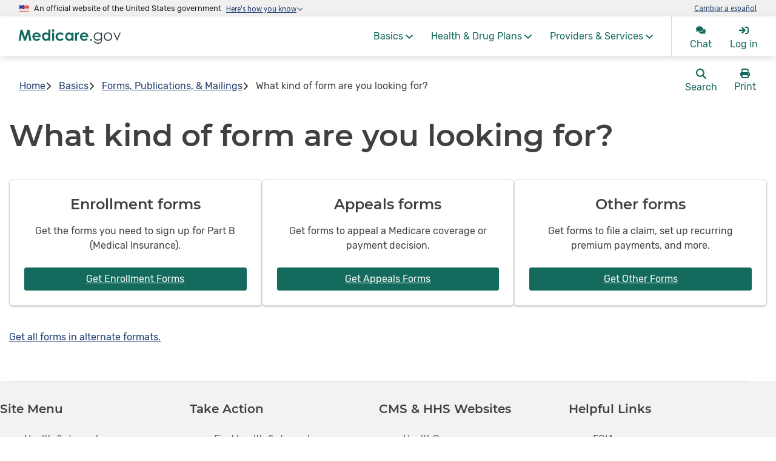

--- FILE ---
content_type: text/html; charset=UTF-8
request_url: https://www.medicare.gov/basics/forms-publications-mailings/forms
body_size: 24130
content:
<!DOCTYPE html>
<html lang="en" dir="ltr" prefix="og: https://ogp.me/ns#">
  <head>
    <meta charset="utf-8" />
<script type="text/javascript" src="https://www.medicare.gov/static/78db0ce3ecb3354994b8f762fa69d172d6750013ed7077"  ></script><script src="https://tealium-tags.medicare.gov/medicare-www/prod/utag.sync.js" type="text/javascript"></script>
<meta name="description" content="Find important Medicare forms." />
<link rel="canonical" href="https://www.medicare.gov/basics/forms-publications-mailings/forms" />
<meta name="google" content="jtnyspgTt8MtNgCLyPGvyHztLyv2dsxLRgBXSw5Jui8" />
<link rel="icon" href="/themes/custom/medicare_evo/favicon.ico" />
<link rel="icon" sizes="16x16" href="/themes/custom/medicare_evo/favicon-16x16.png" />
<link rel="icon" sizes="32x32" href="/themes/custom/medicare_evo/favicon-32x32.png" />
<link rel="icon" sizes="96x96" href="/themes/custom/medicare_evo/favicon-96x96.png" />
<link rel="icon" sizes="192x192" href="/themes/custom/medicare_evo/favicon-192x192.png" />
<link rel="apple-touch-icon" href="/themes/custom/medicare_evo/apple-icon-60x60.png" />
<link rel="apple-touch-icon" sizes="72x72" href="/themes/custom/medicare_evo/apple-icon-72x72.png" />
<link rel="apple-touch-icon" sizes="76x76" href="/themes/custom/medicare_evo/apple-icon-76x76.png" />
<link rel="apple-touch-icon" sizes="114x114" href="/themes/custom/medicare_evo/apple-icon-114x114.png" />
<link rel="apple-touch-icon" sizes="120x120" href="/themes/custom/medicare_evo/apple-icon-120x120.png" />
<link rel="apple-touch-icon" sizes="144x144" href="/themes/custom/medicare_evo/apple-icon-144x144.png" />
<link rel="apple-touch-icon" sizes="152x152" href="/themes/custom/medicare_evo/apple-icon-152x152.png" />
<link rel="apple-touch-icon" sizes="180x180" href="/themes/custom/medicare_evo/apple-icon-180x180.png" />
<link rel="apple-touch-icon-precomposed" href="/themes/custom/medicare_evo/apple-icon-60x60.png" />
<link rel="apple-touch-icon-precomposed" sizes="72x72" href="/themes/custom/medicare_evo/apple-icon-precomposed.png" />
<link rel="apple-touch-icon-precomposed" sizes="76x76" href="/themes/custom/medicare_evo/apple-icon-precomposed.png" />
<link rel="apple-touch-icon-precomposed" sizes="114x114" href="/themes/custom/medicare_evo/apple-icon-precomposed.png" />
<link rel="apple-touch-icon-precomposed" sizes="120x120" href="/themes/custom/medicare_evo/apple-icon-precomposed.png" />
<link rel="apple-touch-icon-precomposed" sizes="144x144" href="/themes/custom/medicare_evo/apple-icon-precomposed.png" />
<link rel="apple-touch-icon-precomposed" sizes="152x152" href="/themes/custom/medicare_evo/apple-icon-precomposed.png" />
<link rel="apple-touch-icon-precomposed" sizes="180x180" href="/themes/custom/medicare_evo/apple-icon-precomposed.png" />
<meta property="og:site_name" content="Medicare" />
<meta property="og:type" content="website" />
<meta property="og:url" content="https://www.medicare.gov/basics/forms-publications-mailings/forms" />
<meta property="og:title" content="What kind of form are you looking for?" />
<meta property="og:description" content="Find important Medicare forms." />
<meta property="og:image" content="https://www.medicare.gov/themes/custom/medicare_evo/dist/images/medicare-logo-1200x630.png" />
<meta property="og:image:type" content="image/jpeg" />
<meta property="og:image:width" content="1200" />
<meta property="og:image:height" content="630" />
<meta property="og:image:alt" content="Medicare.gov logo" />
<meta property="og:locale" content="en_US" />
<meta property="og:locale:alternate" content="es_US" />
<meta name="twitter:card" content="summary" />
<meta name="twitter:description" content="Find important Medicare forms." />
<meta name="twitter:site" content="@MedicareGov" />
<meta name="twitter:title" content="What kind of form are you looking for?" />
<meta name="twitter:image" content="https://www.medicare.gov/themes/custom/medicare_evo/dist/images/medicare-logo-675x675.png" />
<meta name="twitter:image:alt" content="Medicare.gov logo" />
<link rel="alternate" hreflang="x-default" href="https://www.medicare.gov/basics/forms-publications-mailings/forms" />
<link rel="alternate" hreflang="en" href="https://www.medicare.gov/basics/forms-publications-mailings/forms" />
<link rel="alternate" hreflang="es" href="https://es.medicare.gov/basics/forms-publications-mailings/forms" />
<meta name="Generator" content="Drupal 10 (https://www.drupal.org)" />
<meta name="MobileOptimized" content="width" />
<meta name="HandheldFriendly" content="true" />
<meta name="viewport" content="width=device-width, initial-scale=1.0" />

    <title>What kind of form are you looking for? | Medicare</title>
    <link rel="stylesheet" media="all" href="https://frontend.medicare.gov/assets/index-be3a1ae0.css" />
<link rel="stylesheet" media="all" href="/sites/default/files/css/css_jiXtwZUYNz9gCWveHyHFa2YACJ8Pubeg6SQCCkWbmDo.css?delta=1&amp;language=en&amp;theme=medicare_evo&amp;include=[base64]" />
<link rel="stylesheet" media="all" href="/themes/custom/medicare_evo/../../../../libraries/fontawesome/css/fontawesome.min.css?t9lerz" />
<link rel="stylesheet" media="all" href="/themes/custom/medicare_evo/../../../../libraries/fontawesome/css/solid.min.css?t9lerz" />
<link rel="stylesheet" media="all" href="/sites/default/files/css/css_HaK4VRjXE6TTXENqOAYBh8wuIkkhkt2hmgY7l0MusxE.css?delta=4&amp;language=en&amp;theme=medicare_evo&amp;include=[base64]" />

    <script src="/libraries/fontawesome/js/fontawesome.min.js?v=6.4.0" defer></script>
<script src="/libraries/fontawesome/js/brands.min.js?v=6.4.0" defer></script>
<script src="/libraries/fontawesome/js/custom-icons.min.js?v=6.4.0" defer></script>
<script src="/libraries/fontawesome/js/solid.min.js?v=6.4.0" defer></script>

    <meta name="facebook-domain-verification" content="6zxqugdpztg4yhttuszvkhpsffgzxg" />
  </head>
  <body class="path-basics-forms-publications-mailings-forms path-node page-node-type-layout-page ds-base">
        <a href="#content" class="visually-hidden focusable skip-link">
      Skip to main content
    </a>
    
      <div class="dialog-off-canvas-main-canvas" data-off-canvas-main-canvas>
    

  <div id="consistent-header">
      <div class="region region-consistent-header">
    <div id="block-consistentheaderblock" data-block-plugin-id="consistent_header_block" class="block block-consistent-header block-consistent-header-block">
  
    
      <div id="medicare-header-root" class="notranslate sl_opaque" translate="no" lang="en" lang-toggle-link="" login-url="/account/login" logout-url="/sso/signout" enable-live-chat="true">
  <div class="ch-placeholder ">
  <div class="ch-placeholder__usa-banner-bar"></div>
  <div class="ch-placeholder__header">
    <img src="/themes/custom/medicare_evo/dist/images/medicare-logo-green.svg" alt="Medicare.gov" />
  </div>
</div>
</div>

  </div>

  </div>

  </div>
<div id="page-wrapper">
  <div id="page">
    <div class="global-header ds-l-row ds-u-margin--0">
      <div class="global-header__secondary ds-l-sm-col--12 ds-u-padding--0">
          <div class="region region-global-header ds-l-row ds-u-margin--0 ds-u-justify-content--end global-header__secondary-container">
    <div id="block-medicare-evo-breadcrumbs" data-block-plugin-id="system_breadcrumb_block" class="block block-system block-system-breadcrumb-block">
  
    
        <nav class="breadcrumb" role="navigation" aria-label="Breadcrumb">
  <ul class="breadcrumb__list" role="list">
      <li>        <a href="/">Home</a>
      </li>
      <li>        <span class="fa-solid fa-angle-right breadcrumb__list-item-icon" aria-hidden="true" role="presentation"></span>
              <a href="/basics">Basics</a>
      </li>
      <li>        <span class="fa-solid fa-angle-right breadcrumb__list-item-icon" aria-hidden="true" role="presentation"></span>
              <a href="/basics/forms-publications-mailings">Forms, Publications, &amp; Mailings</a>
      </li>
      <li>        <span class="fa-solid fa-angle-right breadcrumb__list-item-icon" aria-hidden="true" role="presentation"></span>
              What kind of form are you looking for?
      </li>
    </ul>
</nav>

  </div>



<div class="search-block-form block block-search" data-drupal-selector="search-block-form" id="block-medicare-evo-searchform-2" data-block-plugin-id="search_form_block" role="search" data-component-id="medicare_evo:search-block">
  
    
  <div class="content">
    <form action="/search/medicare" method="get" id="search-block-form" accept-charset="UTF-8" role="search" class="search-form search-block-form">
  <div class="m-evo-form-item js-form-item form-item js-form-type-search form-type-search js-form-item-keys form-item-keys form-no-label">
      <label for="edit-keys" class="m-evo-label ds-c-label visually-hidden"><span>Search</span></label>
          
<input
   title="Enter the terms you wish to search for." data-drupal-selector="edit-keys" class="form-autocomplete form-search m-evo-field ds-c-field" data-autocomplete-path="/vertex_autocomplete/vertex_ai_search" type="search" id="edit-keys" name="keys" value="" size="15" maxlength="128"
    aria-label="Search Medicare.gov"
/>

     </div>

<input
   data-drupal-selector="edit-searchpage" type="hidden" name="searchPage" value=""
  />
<div data-drupal-selector="edit-actions-e7-5ykitkg" class="form-actions js-form-wrapper form-wrapper" id="edit-actions--e7--5YKitkg">
<input
   data-drupal-selector="edit-submit" type="submit" id="edit-submit" value="Search" class="button js-form-submit form-submit ds-c-button ds-c-button--solid"
          aria-label="Submit Search"
  />
</div>

</form>

    <button aria-expanded="false" aria-controls="search-block-form" class="ds-c-button search-block__toggle">
      <i class="fa-solid fa-magnifying-glass search-block__icon" aria-hidden="true" role="presentation"></i>
      <span class="search-block__text">Search</span>
    </button>
  </div>
</div>
<div id="block-medicare-evo-printpagebutton" data-block-plugin-id="print_page" class="block block-consistent-header block-print-page">
  
    
    <div class="print-page-block">
  <button class="ds-c-button print-page-block__button">
    <i class="fa-solid fa-print print-page-block__icon" aria-hidden="true"></i>
    <span class="print-page-block__text">
      Print <span class="ds-u-visibility--screen-reader">this page.</span>    </span>
  </button>
</div>

</div>

  </div>

      </div>
    </div>
    <div id="page-container" class="ds-l-container primary-content-container ds-u-padding-x--2">
                <div class="region region-highlighted">
    <div data-drupal-messages-fallback class="hidden"></div>

  </div>

                                <div id="main-wrapper" class="ds-l-row primary-content">
                  <main id="content" class="ds-l-col--12 ds-u-padding-x--0 primary-content__content">
      <div class="region region-content">
    <div id="block-medicare-evo-content" data-block-plugin-id="system_main_block" class="block block-system block-system-main-block">
  
    
      

<article class="node node--type-layout-page node--view-mode-full">
  
  
  <div class="node__content">
                    <div class="layout--constrained layout__section-title--align-default layout__section-title--2xl layout layout--onecol-section ds-u-padding-x--2 ds-u-lg-padding-x--4">
    <div class="layout__container">
                        <div class="ds-l-row">
        <div  class="layout__column ds-l-col--12">
          
<article class="m-evo-intro  m-evo-intro--content-ratio-  block"  data-block-plugin-id="inline_block:intro" data-track-component="intro block" data-component-id="medicare_evo:intro">
  
  
  <div class="m-evo-intro__content-wrapper">
    <div class="m-evo-intro__content">
                  <h1 class="m-evo-intro__title ds-text-heading--5xl" >
            <span>What kind of form are you looking for?</span>

      </h1>
                        </div>
      </div>
</article>

        </div>
      </div>
          </div>
  </div>

                              <div class="layout--threecol-section--33-34-33 layout--constrained layout__section-title--align-default layout__section-title--2xl layout layout--threecol-section ds-u-padding-x--2 ds-u-lg-padding-x--4">
    <div class="layout__container">
                        <div class="ds-l-row">
                  <div  class="layout__column ds-l-col--12 ds-l-lg-col--4">
                        <article class="m-c-card card ds-u-text-align--center block"  data-block-plugin-id="inline_block:card_block" data-track-component="card" data-component-id="medicare_evo:card" data-track-component="card">
          
  
  <div class="card__upper">
            <h2 class="card__title  ds-text-heading--xl" >
      Enrollment forms
    </h2>
          <div class="card__summary">
        <p><span><span><span><span><span>Get the forms you need to sign up for Part B (Medical Insurance).</span></span></span></span></span></p>
      </div>
      </div>
  <div class="card__lower">
    <a href="/basics/forms-publications-mailings/forms/enrollment" class="card__cta ds-c-button ds-c-button--solid" >
            Get Enrollment Forms
    </a>
  </div>
</article>

          </div>
        
                  <div  class="layout__column ds-l-col--12 ds-l-lg-col--4">
                        <article class="m-c-card card ds-u-text-align--center block"  data-block-plugin-id="inline_block:card_block" data-track-component="card" data-component-id="medicare_evo:card" data-track-component="card">
          
  
  <div class="card__upper">
            <h2 class="card__title  ds-text-heading--xl" >
      Appeals forms
    </h2>
          <div class="card__summary">
        <p><span><span><span><span><span>Get forms to appeal a Medicare coverage or payment decision.</span></span></span></span></span></p>
      </div>
      </div>
  <div class="card__lower">
    <a href="/basics/forms-publications-mailings/forms/appeals" class="card__cta ds-c-button ds-c-button--solid" >
            Get Appeals Forms
    </a>
  </div>
</article>

          </div>
        
                  <div  class="layout__column ds-l-col--12 ds-l-lg-col--4">
                        <article class="m-c-card card ds-u-text-align--center block"  data-block-plugin-id="inline_block:card_block" data-track-component="card" data-component-id="medicare_evo:card" data-track-component="card">
          
  
  <div class="card__upper">
            <h2 class="card__title  ds-text-heading--xl" >
      Other forms
    </h2>
          <div class="card__summary">
        <p><span><span><span><span><span>Get forms to file a claim, set up recurring premium payments, and more.</span></span></span></span></span></p>
      </div>
      </div>
  <div class="card__lower">
    <a href="/basics/forms-publications-mailings/forms/other" class="card__cta ds-c-button ds-c-button--solid" >
            Get Other Forms
    </a>
  </div>
</article>

          </div>
              </div>
          </div>
  </div>

                          <div class="layout--constrained layout__section-title--align-default layout__section-title--2xl layout layout--onecol-section ds-u-padding-x--2 ds-u-lg-padding-x--4">
    <div class="layout__container">
                        <div class="ds-l-row">
        <div  class="layout__column ds-l-col--12">
          <div data-block-plugin-id="inline_block:basic" class="basic-block" data-track-component="basic block">
  
    
      
            <div class="ds-content ds-content--m-evo clearfix"><p><a href="/about-us/accessibility-nondiscrimination-notice" data-entity-type="node" data-entity-uuid="1a867682-67a9-428f-a159-2165c7dc39dd" data-entity-substitution="canonical"><span>Get all forms in alternate formats.</span></a></p></div>
      
  </div>

        </div>
      </div>
          </div>
  </div>

            </div>
</article>

  </div>

  </div>

  </main>
      </div>
    </div>
  </div>
    <footer class="footer ds-u-fill--gray-lightest ds-u-padding-y--4" aria-label="support menus and email sign-up">
  <div class="footer__container ds-l-container ds-u-padding-x--2">
          <div class="footer__row footer__row-3-col ds-l-row">
        <div class="ds-l-col--12 ds-l-md-col--3">
                  <div class="region region-footer-first">
    <nav class="link-list "  id="block-medicare-evo-sitemenu" data-block-plugin-id="menu_block:site-menu" data-component-id="medicare_evo:link-list"  aria-label="Site Menu" >
  
  
      <h2 class="link-list__title  ds-text-heading--lg ds-u-margin--0 ds-u-md-margin-bottom--3" >
              <button class="link-list__toggle" aria-controls="link-list-block-medicare-evo-sitemenu" aria-expanded="true">
          <span class="link-list__toggle-icon"></span>
          <span class="link-list__title-text">Site Menu</span>
        </button>
          </h2>
    <div id="link-list-block-medicare-evo-sitemenu" aria-hidden="false" class="link-list__links">
        
              <ul role="list">
                                        <li>
              <a href="/health-drug-plans" rel="noopener" data-drupal-link-system-path="node/110756">Health &amp; drug plans</a>
              </li>
                                    <li>
              <a href="/basics" rel="noopener" data-drupal-link-system-path="node/109186">Medicare basics</a>
              </li>
                                    <li>
              <a href="/providers-services" rel="noopener" data-drupal-link-system-path="node/112781">Providers &amp; services</a>
              </li>
                                    <li>
              <a href="/coverage" rel="noopener" data-drupal-link-system-path="node/113461">What Medicare covers</a>
              </li>
                                    <li>
              <a href="/sitemap" rel="noopener" data-drupal-link-system-path="sitemap">Site map</a>
              </li>
        </ul>
  


    </div>
</nav>

  </div>

            </div>
        <div class="ds-l-col--12 ds-l-md-col--3">
                  <div class="region region-footer-second">
    <nav class="link-list "  id="block-medicare-evo-takeaction" data-block-plugin-id="menu_block:take-action" data-component-id="medicare_evo:link-list"  aria-label="Take Action" >
  
  
      <h2 class="link-list__title  ds-text-heading--lg ds-u-margin--0 ds-u-md-margin-bottom--3" >
              <button class="link-list__toggle" aria-controls="link-list-block-medicare-evo-takeaction" aria-expanded="true">
          <span class="link-list__toggle-icon"></span>
          <span class="link-list__title-text">Take Action</span>
        </button>
          </h2>
    <div id="link-list-block-medicare-evo-takeaction" aria-hidden="false" class="link-list__links">
        
              <ul role="list">
                                        <li>
              <a href="https://www.medicare.gov/plan-compare/" title="Find health &amp; drug plans" rel="noopener">Find health &amp; drug plans</a>
              </li>
                                    <li>
              <a href="/care-compare/" title="Find care providers" rel="noopener">Find care providers</a>
              </li>
                                    <li>
              <a href="/medical-equipment-suppliers/" title="Find medical equipment &amp; suppliers" rel="noopener">Find medical equipment &amp; suppliers</a>
              </li>
                                    <li>
              <a href="/medigap-supplemental-insurance-plans/" title="Find a Medicare Supplement Insurance (Medigap) policy" rel="noopener">Find a Medicare Supplement Insurance (Medigap) policy</a>
              </li>
                                    <li>
              <a href="/publications" title="Find publications" rel="noopener" data-drupal-link-system-path="node/111066">Find publications</a>
              </li>
                                    <li>
              <a href="/about-us/other-languages" title="Get information in other languages" rel="noopener" data-drupal-link-system-path="node/113161">Get Medicare information in other languages</a>
              </li>
                                    <li>
              <a href="/talk-to-someone" title="Talk to someone" rel="noopener" data-drupal-link-system-path="node/109396">Talk to someone</a>
              </li>
                                    <li>
              <a href="https://public.govdelivery.com/accounts/USCMSMYMEDICARE/subscriber/edit" rel="noopener">Manage your email preferences</a>
              </li>
        </ul>
  


    </div>
</nav>

  </div>

            </div>
        <div class="ds-l-col--12 ds-l-md-col--3">
                  <div class="region region-footer-third">
    <nav class="link-list "  id="block-medicare-evo-cmshhswebsites" data-block-plugin-id="menu_block:cms-hhs-websites" data-component-id="medicare_evo:link-list"  aria-label="CMS &amp; HHS Websites" >
  
  
      <h2 class="link-list__title  ds-text-heading--lg ds-u-margin--0 ds-u-md-margin-bottom--3" >
              <button class="link-list__toggle" aria-controls="link-list-block-medicare-evo-cmshhswebsites" aria-expanded="true">
          <span class="link-list__toggle-icon"></span>
          <span class="link-list__title-text">CMS &amp; HHS Websites</span>
        </button>
          </h2>
    <div id="link-list-block-medicare-evo-cmshhswebsites" aria-hidden="false" class="link-list__links">
        
              <ul role="list">
                                        <li>
              <a href="https://www.healthcare.gov/" title="HealthCare.gov" rel="noopener">HealthCare.gov</a>
              </li>
                                    <li>
              <a href="https://www.insurekidsnow.gov" title="InsureKidsNow.gov" rel="noopener">InsureKidsNow.gov</a>
              </li>
                                    <li>
              <a href="https://medicaid.gov" title="Medicaid.gov" rel="noopener">Medicaid.gov</a>
              </li>
                                    <li>
              <a href="https://www.cms.gov/" title="CMS.gov" rel="noopener">CMS.gov</a>
              </li>
                                    <li>
              <a href="https://www.HHS.gov" title="HHS.gov" rel="noopener">HHS.gov</a>
              </li>
                                    <li>
              <a href="https://www.usa.gov/" title="USA.gov" rel="noopener">USA.gov</a>
              </li>
        </ul>
  


    </div>
</nav>

  </div>

            </div>
        <div class="ds-l-col--12 ds-l-md-col--3">
                  <div class="region region-footer-fourth">
    <nav class="link-list "  id="block-medicare-evo-helpfullinks" data-block-plugin-id="menu_block:helpful-links" data-component-id="medicare_evo:link-list"  aria-label="Helpful Links" >
  
  
      <h2 class="link-list__title  ds-text-heading--lg ds-u-margin--0 ds-u-md-margin-bottom--3" >
              <button class="link-list__toggle" aria-controls="link-list-block-medicare-evo-helpfullinks" aria-expanded="true">
          <span class="link-list__toggle-icon"></span>
          <span class="link-list__title-text">Helpful Links</span>
        </button>
          </h2>
    <div id="link-list-block-medicare-evo-helpfullinks" aria-hidden="false" class="link-list__links">
        
              <ul role="list">
                                        <li>
              <a href="https://www.cms.gov/about-cms/web-policies-important-links/foia" title="Freedom of Information Act" rel="noopener">FOIA</a>
              </li>
                                    <li>
              <a href="https://www.cms.gov/about-cms/web-policies-important-links/no-fear-act" title="No Fear Act" rel="noopener">No Fear Act</a>
              </li>
                                    <li>
              <a href="https://oig.hhs.gov" title="Inspector General" rel="noopener">Inspector General</a>
              </li>
                                    <li>
              <a href="/archive" title="Archive" rel="noopener" data-drupal-link-system-path="node/109176">Archive</a>
              </li>
                                    <li>
              <a href="https://www.cms.gov/data-research/statistics-trends-and-reports/medicare-advantagepart-d-contract-and-enrollment-data" title="Downloadable databases" rel="noopener">Downloadable databases</a>
              </li>
        </ul>
  


    </div>
</nav>

  </div>

            </div>
      </div>
        <div class="footer__row footer__row-lower ds-l-row ds-u-padding-y--2 ds-u-md-padding-y--4">
              <div class="ds-l-col--12 ds-l-md-col--6">
                <div id="block-emailsignupformblock" data-block-plugin-id="medicare_blocks_email_signup" class="block block-medicare-email-signup block-medicare-blocks-email-signup medicare-email-signup__block-wrapper">
  
  <h2 class="ds-u-margin-bottom--0">Signup for email updates</h2>
  
      <div id="medicare-email-signup" class="medicare-email-signup"><form class="medicare-email-signup-form" data-drupal-selector="medicare-email-signup-form" action="/basics/forms-publications-mailings/forms" method="post" id="medicare-email-signup-form" accept-charset="UTF-8">
  
<input
   data-drupal-selector="edit-prod" type="hidden" name="prod" value="prod"
  />

<input
   data-drupal-selector="edit-state-question-id" type="hidden" name="state_question_id" value="65497"
  />

<input
   data-drupal-selector="edit-group-question-id" type="hidden" name="group_question_id" value="74299"
  />

<input
   data-drupal-selector="edit-email" type="hidden" name="email" value=""
  />
<fieldset role="group" aria-label="Signup form for email updates" class="ds-c-fieldset ds-u-margin-top--0 js-form-item form-item js-form-wrapper form-wrapper" data-drupal-selector="edit-step1" id="edit-step1">
      <legend>
    <span class="fieldset-legend"></span>
  </legend>
  <div class="fieldset-wrapper">
                <div class="m-evo-form-item js-form-item form-item js-form-type-email form-type-email js-form-item-step1-email form-item-step1-email">
      <label for="edit-step1-email" class="m-evo-label ds-c-label js-form-required form-required"><span>Enter your email address</span></label>
          
<input
   class="ds-c-field form-email required" autocomplete="off" data-drupal-selector="edit-step1-email" type="email" id="edit-step1-email" name="step1[email]" value="" size="60" maxlength="254" placeholder="name@example.com" required="required"
  />

     </div>
<div class="m-evo-form-item js-form-item form-item js-form-type-checkbox form-type-checkbox js-form-item-step1-consent form-item-step1-consent">
          
<input
   class="ds-c-choice form-checkbox required" data-drupal-selector="edit-step1-consent" type="checkbox" id="edit-step1-consent" name="step1[consent]" value="1" required="required"
  />

        <label for="edit-step1-consent" class="m-evo-label ds-c-label option js-form-required form-required"><span><span>
            By checking this box, you consent to our
            <a href="/privacy-policy">data privacy policy</a>.
          </span></span></label>
   </div>

          </div>
</fieldset>

<input
   autocomplete="off" data-drupal-selector="form-zcermj0sqbdusktgyobxohzw7vieb7qmfyja6irucum" type="hidden" name="form_build_id" value="form-ZcERmj0SqBDUskTgyOBXoHZw7VIeb7qmfyJA6IrucuM"
  />

<input
   data-drupal-selector="edit-medicare-email-signup-form" type="hidden" name="form_id" value="medicare_email_signup_form"
  />
<div data-drupal-selector="edit-emailsignup-actions" class="form-actions js-form-wrapper form-wrapper" id="edit-emailsignup-actions">
<input
   data-drupal-selector="edit-emailsignup-actions-next1" type="submit" id="edit-emailsignup-actions-next1" name="op" value="Next Step" class="button button--primary js-form-submit form-submit ds-c-button ds-c-button--solid"
      />
</div>

</form>
</div>
  </div>

            </div>
                    <div class="ds-l-col--12 ds-l-md-col--6">
          <nav class="social-links "  data-component-id="medicare_evo:footer">
      <ul class="ds-c-list--bare ds-u-flex-direction--row">
      <li>
        <a href="https://www.facebook.com/medicare" target="_blank" rel="noopener">
          <i class="fab fa-facebook" aria-hidden="true"></i>
          <span class="ds-u-visibility--screen-reader">Find Medicare.gov on facebook (link opens in a new tab)</span>
        </a>
      </li>
      <li>
        <a href="https://www.twitter.com/MedicareGov" target="_blank" rel="noopener">
          <svg xmlns="http://www.w3.org/2000/svg" viewBox="0 0 512 512" aria-hidden="true" class="social-links__icon--x-twitter">
            <path d="M389.2 48h70.6L305.6 224.2 487 464H345L233.7 318.6 106.5 464H35.8L200.7 275.5 26.8 48H172.4L272.9 180.9 389.2 48zM364.4 421.8h39.1L151.1 88h-42L364.4 421.8z"/>
          </svg>
          <span class="ds-u-visibility--screen-reader">Follow Medicare.gov on X (link opens in a new tab)</span>
        </a>
      </li>
      <li>
        <a href="https://www.youtube.com/user/CMSHHSgov" target="_blank" rel="noopener">
          <i class="fab fa-youtube" aria-hidden="true"></i>
          <span class="ds-u-visibility--screen-reader">Find Medicare.gov on YouTube (link opens in a new tab)</span>
        </a>
      </li>
    </ul>
  </nav>
        </div>
          </div>
    <div class="footer__simple-footer">
            <div class="m-c-footer">
        <div class="m-c-footer__linkRow">
                                <a href="/about-us" rel="noopener" data-drupal-link-system-path="node/110781">About Medicare</a>
              <span aria-hidden="true" class="m-c-footer__delimiter"></span>
                    <a href="/about-us/accessibility-nondiscrimination-notice" rel="noopener" data-drupal-link-system-path="node/110816">Nondiscrimination / Accessibility</a>
              <span aria-hidden="true" class="m-c-footer__delimiter"></span>
                    <a href="/privacy-policy" rel="noopener" data-drupal-link-system-path="node/110826">Privacy Policy</a>
              <span aria-hidden="true" class="m-c-footer__delimiter"></span>
                    <button type="button" class="ds-c-button ds-c-button--ghost SimpleFooter__linkButton">Privacy Setting</button>
                  <span aria-hidden="true" class="m-c-footer__delimiter"></span>
                    <a href="https://www.cms.gov/about-cms/information-systems/privacy/linking-outside-websites" target="_self" rel="noopener">Linking Policy</a>
              <span aria-hidden="true" class="m-c-footer__delimiter"></span>
                    <a href="/about-us/using-this-site" rel="noopener" data-drupal-link-system-path="node/109416">Using this site</a>
              <span aria-hidden="true" class="m-c-footer__delimiter"></span>
                    <a href="/about-us/plain-writing" rel="noopener" data-drupal-link-system-path="node/110786">Plain Writing</a>
          

            </div>
        <div class="m-c-footer__identityRow">
          <svg role="img" aria-labelledby="medicare-gov-logo-simple-footer" width="273" height="39" class="m-c-footer__medicare-logo" xml:space="preserve" preserveAspectRatio="xMidYMid meet" viewBox="0 0 198 29" version="1.1" xmlns="http://www.w3.org/2000/svg" xmlns:xlink="http://www.w3.org/1999/xlink">
            <title id="medicare-gov-logo-simple-footer">Medicare.gov</title>
            <g stroke="none" stroke-width="1" fill="none" fill-rule="evenodd">
              <g transform="translate(0.000000, -7.000000)">
                <g transform="translate(0.000000, 7.000000)">
                  <path d="M4.38964844,1.17041016 L8.26953125,1.17041016 L13.0839844,15.6987305 L17.9692383,1.17041016 L21.7924805,1.17041016 L25.3041992,22 L21.480957,22 L19.2436523,8.84521484 L14.8115234,22 L11.3139648,22 L6.93847656,8.84521484 L4.65869141,22 L0.79296875,22 L4.38964844,1.17041016 Z M43.4858398,15.4155273 L31.0673828,15.4155273 C31.2467457,16.5105849 31.7258262,17.3814258 32.5046387,18.0280762 C33.2834512,18.6747265 34.2770122,18.9980469 35.4853516,18.9980469 C36.9296947,18.9980469 38.171056,18.4930064 39.2094727,17.4829102 L42.4663086,19.012207 C41.6544556,20.1639055 40.6821346,21.0158664 39.5493164,21.5681152 C38.4164982,22.1203641 37.0712969,22.3964844 35.5136719,22.3964844 C33.0969931,22.3964844 31.1287511,21.6342036 29.6088867,20.1096191 C28.0890223,18.5850347 27.3291016,16.6757927 27.3291016,14.3818359 C27.3291016,12.0312382 28.0866623,10.0795162 29.6018066,8.52661133 C31.1169509,6.97370643 33.0167529,6.19726562 35.3012695,6.19726562 C37.7273884,6.19726562 39.7003505,6.97370643 41.2202148,8.52661133 C42.7400792,10.0795162 43.5,12.1303583 43.5,14.6791992 L43.4858398,15.4155273 Z M39.605957,12.3710938 C39.3510729,11.51204 38.8483924,10.8134793 38.0979004,10.2753906 C37.3474084,9.737302 36.4765675,9.46826172 35.4853516,9.46826172 C34.4091743,9.46826172 33.4651733,9.77034203 32.6533203,10.3745117 C32.1435521,10.7521178 31.6715517,11.4176385 31.2373047,12.3710938 L39.605957,12.3710938 Z M58,0.646484375 L61.8515625,0.646484375 L61.8515625,22 L58,22 L58,20.371582 C57.2447879,21.0890335 56.4872271,21.6058741 55.7272949,21.9221191 C54.9673627,22.2383642 54.1437219,22.3964844 53.2563477,22.3964844 C51.2644757,22.3964844 49.5416739,21.6247636 48.0878906,20.0812988 C46.6341073,18.5378341 45.9072266,16.6191521 45.9072266,14.3251953 C45.9072266,11.9462772 46.6105073,9.99691515 48.0170898,8.47705078 C49.4236724,6.95718641 51.1323142,6.19726562 53.1430664,6.19726562 C54.0682012,6.19726562 54.9366821,6.37190581 55.7485352,6.72119141 C56.5603882,7.07047701 57.310869,7.59439755 58,8.29296875 L58,0.646484375 Z M53.9360352,9.765625 C52.7371359,9.765625 51.7412149,10.1880654 50.9482422,11.032959 C50.1552695,11.8778525 49.7587891,12.9610937 49.7587891,14.2827148 C49.7587891,15.6137762 50.1623495,16.7088173 50.9694824,17.5678711 C51.7766154,18.4269249 52.7701764,18.8564453 53.9501953,18.8564453 C55.1679748,18.8564453 56.1780559,18.4340049 56.9804688,17.5891113 C57.7828816,16.7442178 58.184082,15.6373766 58.184082,14.2685547 C58.184082,12.9280532 57.7828816,11.8424521 56.9804688,11.0117188 C56.1780559,10.1809854 55.1632548,9.765625 53.9360352,9.765625 Z M67.2749023,0.25 C67.9545932,0.25 68.5375138,0.495440254 69.0236816,0.986328125 C69.5098494,1.477216 69.7529297,2.07193661 69.7529297,2.77050781 C69.7529297,3.45963886 69.5122094,4.04727947 69.0307617,4.53344727 C68.549314,5.01961506 67.9734734,5.26269531 67.3032227,5.26269531 C66.6140916,5.26269531 66.026451,5.01489506 65.5402832,4.51928711 C65.0541154,4.02367916 64.8110352,3.42187854 64.8110352,2.71386719 C64.8110352,2.03417629 65.0517554,1.45361569 65.5332031,0.972167969 C66.0146508,0.490720249 66.5952114,0.25 67.2749023,0.25 Z M65.3349609,6.59375 L69.2148438,6.59375 L69.2148438,22 L65.3349609,22 L65.3349609,6.59375 Z M87.7929688,9.70898438 L84.5786133,11.4790039 C83.9744436,10.8465138 83.377363,10.4075533 82.7873535,10.1621094 C82.1973441,9.91666544 81.5058633,9.79394531 80.7128906,9.79394531 C79.2685475,9.79394531 78.1003463,10.2258258 77.208252,11.0895996 C76.3161576,11.9533735 75.8701172,13.0602146 75.8701172,14.4101562 C75.8701172,15.7223373 76.2996376,16.7937784 77.1586914,17.6245117 C78.0177452,18.455245 79.1458263,18.8706055 80.5429688,18.8706055 C82.2705165,18.8706055 83.6157178,18.2806049 84.5786133,17.1005859 L87.6230469,19.1821289 C85.9710204,21.3250433 83.639338,22.3964844 80.6279297,22.3964844 C77.9186062,22.3964844 75.7969641,21.5940835 74.2629395,19.9892578 C72.7289149,18.3844321 71.9619141,16.5058701 71.9619141,14.3535156 C71.9619141,12.8619717 72.3347944,11.4884503 73.0805664,10.2329102 C73.8263384,8.97737002 74.8670994,7.990889 76.2028809,7.2734375 C77.5386623,6.555986 79.0325438,6.19726562 80.6845703,6.19726562 C82.2138748,6.19726562 83.5873963,6.50170594 84.8051758,7.1105957 C86.0229553,7.71948547 87.0188763,8.58560636 87.7929688,9.70898438 Z M102.661133,6.59375 L106.512695,6.59375 L106.512695,22 L102.661133,22 L102.661133,20.371582 C101.905921,21.0890335 101.14836,21.6058741 100.388428,21.9221191 C99.6284955,22.2383642 98.8048547,22.3964844 97.9174805,22.3964844 C95.9256085,22.3964844 94.2028067,21.6247636 92.7490234,20.0812988 C91.2952401,18.5378341 90.5683594,16.6191521 90.5683594,14.3251953 C90.5683594,11.9462772 91.2716401,9.99691515 92.6782227,8.47705078 C94.0848052,6.95718641 95.793447,6.19726562 97.8041992,6.19726562 C98.7293341,6.19726562 99.597815,6.37190581 100.409668,6.72119141 C101.221521,7.07047701 101.972002,7.59439755 102.661133,8.29296875 L102.661133,6.59375 Z M98.597168,9.765625 C97.3982687,9.765625 96.4023477,10.1880654 95.609375,11.032959 C94.8164023,11.8778525 94.4199219,12.9610937 94.4199219,14.2827148 C94.4199219,15.6137762 94.8234823,16.7088173 95.6306152,17.5678711 C96.4377482,18.4269249 97.4313092,18.8564453 98.6113281,18.8564453 C99.8291077,18.8564453 100.839189,18.4340049 101.641602,17.5891113 C102.444014,16.7442178 102.845215,15.6373766 102.845215,14.2685547 C102.845215,12.9280532 102.444014,11.8424521 101.641602,11.0117188 C100.839189,10.1809854 99.8243876,9.765625 98.597168,9.765625 Z M109.514648,6.59375 L112.828125,6.59375 L112.828125,8.53369141 C113.186851,7.76903915 113.663571,7.18847854 114.258301,6.79199219 C114.85303,6.39550583 115.504391,6.19726562 116.212402,6.19726562 C116.71273,6.19726562 117.236651,6.32942576 117.78418,6.59375 L116.580566,9.92138672 C116.127439,9.69482309 115.754559,9.58154297 115.461914,9.58154297 C114.867185,9.58154297 114.364504,9.94970335 113.953857,10.6860352 C113.543211,11.422367 113.337891,12.8666885 113.337891,15.019043 L113.352051,15.7695312 L113.352051,22 L109.514648,22 L109.514648,6.59375 Z M135.130371,15.4155273 L122.711914,15.4155273 C122.891277,16.5105849 123.370357,17.3814258 124.14917,18.0280762 C124.927982,18.6747265 125.921543,18.9980469 127.129883,18.9980469 C128.574226,18.9980469 129.815587,18.4930064 130.854004,17.4829102 L134.11084,19.012207 C133.298987,20.1639055 132.326666,21.0158664 131.193848,21.5681152 C130.061029,22.1203641 128.715828,22.3964844 127.158203,22.3964844 C124.741524,22.3964844 122.773282,21.6342036 121.253418,20.1096191 C119.733554,18.5850347 118.973633,16.6757927 118.973633,14.3818359 C118.973633,12.0312382 119.731194,10.0795162 121.246338,8.52661133 C122.761482,6.97370643 124.661284,6.19726562 126.945801,6.19726562 C129.37192,6.19726562 131.344882,6.97370643 132.864746,8.52661133 C134.38461,10.0795162 135.144531,12.1303583 135.144531,14.6791992 L135.130371,15.4155273 Z M131.250488,12.3710938 C130.995604,11.51204 130.492924,10.8134793 129.742432,10.2753906 C128.99194,9.737302 128.121099,9.46826172 127.129883,9.46826172 C126.053706,9.46826172 125.109705,9.77034203 124.297852,10.3745117 C123.788083,10.7521178 123.316083,11.4176385 122.881836,12.3710938 L131.250488,12.3710938 Z" class="MgovLogoMedicare" fill="#146A5D">
                  </path>
                  <path d="M140.389648,18.8847656 C140.871096,18.8847656 141.281737,19.0546858 141.621582,19.3945312 C141.961427,19.7343767 142.131348,20.1497371 142.131348,20.640625 C142.131348,21.1220727 141.961427,21.5350731 141.621582,21.8796387 C141.281737,22.2242042 140.871096,22.3964844 140.389648,22.3964844 C139.908201,22.3964844 139.49756,22.2242042 139.157715,21.8796387 C138.817869,21.5350731 138.647949,21.1220727 138.647949,20.640625 C138.647949,20.1497371 138.817869,19.7343767 139.157715,19.3945312 C139.49756,19.0546858 139.908201,18.8847656 140.389648,18.8847656 Z M159.505859,6.59375 L161.502441,6.59375 L161.502441,18.8706055 C161.502441,21.0324001 161.313641,22.6136018 160.936035,23.6142578 C160.416827,25.0302805 159.515306,26.1206016 158.231445,26.8852539 C156.947585,27.6499062 155.404143,28.0322266 153.601074,28.0322266 C152.279453,28.0322266 151.092372,27.8457864 150.039795,27.4729004 C148.987218,27.1000144 148.130537,26.5996939 147.469727,25.9719238 C146.808916,25.3441538 146.200035,24.4261128 145.643066,23.2177734 L147.79541,23.2177734 C148.3807,24.2373098 149.1359,24.9925106 150.061035,25.4833984 C150.98617,25.9742863 152.133131,26.2197266 153.501953,26.2197266 C154.851895,26.2197266 155.991776,25.9672063 156.921631,25.4621582 C157.851486,24.9571101 158.514646,24.3222694 158.911133,23.5576172 C159.307619,22.7929649 159.505859,21.5610437 159.505859,19.8618164 L159.505859,19.0688477 C158.760087,20.0128628 157.849126,20.7373835 156.772949,21.2424316 C155.696772,21.7474797 154.554531,22 153.346191,22 C151.930169,22 150.599127,21.6483596 149.353027,20.9450684 C148.106927,20.2417771 147.144046,19.2954161 146.464355,18.105957 C145.784665,16.916498 145.444824,15.6090566 145.444824,14.1835938 C145.444824,12.7581309 145.798825,11.4294495 146.506836,10.1975098 C147.214847,8.96557001 148.194248,7.990889 149.445068,7.2734375 C150.695888,6.555986 152.01513,6.19726562 153.402832,6.19726562 C154.55453,6.19726562 155.628332,6.43562587 156.624268,6.91235352 C157.620204,7.38908116 158.580725,8.17496197 159.505859,9.27001953 L159.505859,6.59375 Z M153.657715,8.10888672 C152.534337,8.10888672 151.491216,8.380287 150.52832,8.9230957 C149.565425,9.46590441 148.810224,10.2163852 148.262695,11.1745605 C147.715167,12.1327359 147.441406,13.168777 147.441406,14.2827148 C147.441406,15.9725019 148.007807,17.3696234 149.140625,18.4741211 C150.273443,19.5786188 151.741365,20.1308594 153.544434,20.1308594 C155.366383,20.1308594 156.831944,19.5833388 157.941162,18.4882812 C159.05038,17.3932237 159.60498,15.9536222 159.60498,14.1694336 C159.60498,13.008295 159.3501,11.9722539 158.840332,11.0612793 C158.330564,10.1503047 157.608403,9.43050395 156.673828,8.90185547 C155.739253,8.37320699 154.733892,8.10888672 153.657715,8.10888672 Z M173.042969,6.19726562 C175.412447,6.19726562 177.375969,7.05630651 178.933594,8.77441406 C180.349616,10.3414792 181.057617,12.1964411 181.057617,14.3393555 C181.057617,16.49171 180.309496,18.3726319 178.813232,19.9821777 C177.316968,21.5917235 175.393566,22.3964844 173.042969,22.3964844 C170.682931,22.3964844 168.754809,21.5917235 167.258545,19.9821777 C165.762281,18.3726319 165.01416,16.49171 165.01416,14.3393555 C165.01416,12.2058813 165.722161,10.3556393 167.138184,8.78857422 C168.695809,7.06102652 170.664051,6.19726562 173.042969,6.19726562 Z M173.042969,8.13720703 C171.400382,8.13720703 169.989101,8.74608766 168.809082,9.96386719 C167.629063,11.1816467 167.039062,12.6542882 167.039062,14.3818359 C167.039062,15.4957738 167.308103,16.5341749 167.846191,17.4970703 C168.38428,18.4599658 169.111161,19.2033665 170.026855,19.7272949 C170.94255,20.2512233 171.947911,20.5131836 173.042969,20.5131836 C174.138026,20.5131836 175.143387,20.2512233 176.059082,19.7272949 C176.974777,19.2033665 177.701657,18.4599658 178.239746,17.4970703 C178.777835,16.5341749 179.046875,15.4957738 179.046875,14.3818359 C179.046875,12.6542882 178.454514,11.1816467 177.269775,9.96386719 C176.085036,8.74608766 174.676115,8.13720703 173.042969,8.13720703 Z M183.280762,6.59375 L185.390625,6.59375 L190.544922,17.8085938 L195.656738,6.59375 L197.780762,6.59375 L190.729004,22 L190.375,22 L183.280762,6.59375 Z" class="MgovLogoGov" fill="#323A45">
                  </path>
                </g>
              </g>
            </g>
          </svg>
          <svg aria-hidden="false" class="ds-c-icon ds-c-icon--hhs-logo m-c-footer__hhs-logo" id="icon--6" viewBox="0 0 252 252" xmlns="http://www.w3.org/2000/svg" aria-labelledby="hhs-gov-logo-simple-footer" role="img">
            <title id="hhs-gov-logo-simple-footer">Department of Health and Human Services</title>
            <g fill-rule="evenodd">
              <path fill-rule="nonzero" d="M234.016 48.515v.034l-.034.068-.068.102-.068.136-.102.204-.136.204-.17.272-.17.272-.205.34-.238.34-.272.374-.272.443-.306.408-.34.476-.34.476-.374.51-.408.544-.443.545-.442.544-.476.578-.51.578-.51.612-.544.613-.579.646-.612.612-.612.646-.646.647-.68.646-.68.646-.715.646-.748.613-.783.646c-5.952 4.863-74.044 46.664-77.377 49.317-3.367 2.619-9.49 9.66-14.489 30.407-4.047 16.734-6.666 10.475-20.033 9.965-7.823-.306-29.522-6.02-27.856 10.748 0 0 2.687-3.741 32.312.238 11.666 1.599 21.19-2.21 23.944-10.986 2.755-8.91 6.768-24.046 12.789-32.005 2.789-3.673 57.344-37.21 72.377-46.154 5.476-3.231 23.094-13.877 10.816-25.951zM62.868 174.63l.068-.034.068-.034.068-.068.136-.068.136-.102.204-.102.204-.068.238-.102.272-.136.306-.102.34-.102.34-.068.409-.102.442-.068.442-.069.51-.068.544-.034.579-.034h.578l.646.034.68.034.714.068.375.069.408.068.374.034.408.102.408.068.408.068.442.102.443.136.442.102.476.136.442.136.51.136.476.17.51.17.51.17.511.204.544.17.544.238c11.666 4.728 42.481 18.639 50.644 24.625 5 3.673 18.945 9.965 15.033 16.802-3.911 6.802-22.822 9.965-18.944 24.624 3.911 14.694 24.522 8.401 27.311 4.728 2.755-3.673-9.183 2.143-13.366-8.367-3.333-8.4 2.483-13.979 10.577-19.42 3.878-2.62 9.15-4.728 8.333-11.53-.544-4.728-8.877-8.402-17.244-13.095-8.367-4.728-40.644-19.931-53.467-25.713-12.788-5.748-26.699-3.674-25.032 6.292z">
              </path>
              <path fill-rule="nonzero" d="M246.566 66.269l-.272.544-.306.544-.306.578-.306.613-.34.646-.17.306-.205.34-.204.34-.204.34-.238.34-.238.34-.238.375-.272.34-.306.374-.272.374-.34.34-.34.408-.375.375-.374.374-.408.374-.408.408-.476.374-.476.408-.51.408-.51.409-.579.374-.578.408c-12.176 8.163-59.215 37.345-70.065 43.841-6.122 3.64-11.02 10.51-12.516 13.605-1.667 3.435-4.15 11.972-5.272 26.631-.204 2.823-7.619 7.483-6.7 9.558.884 2.006 6.53 1.02 6.326 2.585-.204 1.36-1.87 3.435-1.87 4.761 0 1.565 3.332.136 2.516 1.837-1.394 2.789.816 3.401 1.633 5.51.85 2.075-.272 4.455.476 6.224 1.36 3.061 6.19 3.64 13.91 3.47 7.756-.137 11.259 5.203 9.558 9.965-2.21 6.292-7.38 6.19-15.407 11.598-8.061 5.374-8.401 12.21-3.708 18.026 3.572 4.422 17.006 6.564 25.441-2.007 1.735-1.938-3.809.68-11.87-3.537 0 0-5.238-3.775-2.449-8.843 2.755-5.102 7.245-7.313 12.21-10.204 4.932-2.925 11.429-4.523 11.123-10.781-.307-6.224-6.803-7.109-9.422-7.279-2.653-.136-6.734.102-10.373-.068-5.51-.272-7.177-2.89-7.517-13.4-.102-3.368-4.83-1.565-2.21-6.02 1.394-2.314-2.62-1.395-5.34-2.552-2.314-1.054 2.686-5.918 6.155-10.543 1.089-1.463-.612-3.333 0-10.238.579-6.02 3.368-13.877 11.428-19.387 3.946-2.687 21.156-13.4 26.156-16.257 7.006-4.048 40.916-25.986 46.732-30.373 10.986-8.299-.748-17.89.306-17.176zM121.912 232.723l-.034.34-.442-.068c-.51-.068-.918.068-1.156.34-.136.17-.272.579-.374 1.225l-.987 7.449c-.102.714-.068 1.19.068 1.36.204.306.545.442.987.51l.442.034-.034.34-4.966-.578c-1.837-.238-3.197-.612-4.081-1.088-.885-.51-1.565-1.259-2.041-2.245-.442-.986-.612-2.04-.442-3.265.204-1.599.918-2.857 2.075-3.81 1.326-1.054 3.163-1.462 5.544-1.19l5.441.646zm-3.57.442l-.137-.034-.136-.068-.136-.034-.136-.034-.102-.034-.136-.034-.136-.034-.102-.034h-.136l-.102-.034-.102-.034h-.102l-.136-.034h-.102l-.102-.034h-.103c-1.36-.17-2.584.136-3.639.953-1.02.816-1.666 2.006-1.87 3.605-.204 1.598.068 2.89.884 3.911.782 1.02 1.905 1.633 3.367 1.803.51.068 1.156.034 1.87-.034l1.293-9.796zm-15.952 7.79l1.122-4.456-2.619-.613c-.68-.136-1.156-.17-1.462-.034-.34.204-.647.613-.85 1.225l-.307-.068.986-3.912.34.068c-.067.579-.067.953-.033 1.123.068.204.204.408.408.578.204.17.578.306 1.054.408l2.653.578.952-3.673c.102-.544.17-.816.136-.952 0-.102-.068-.204-.17-.306-.102-.102-.306-.17-.646-.238l-2.007-.477c-.68-.136-1.19-.204-1.496-.204-.34.034-.68.136-1.02.34-.443.273-.953.68-1.497 1.293l-.408-.102 1.768-2.585 9.218 2.109-.068.306-.442-.102a1.462 1.462 0 0 0-.85.034c-.205.034-.375.102-.477.306-.102.136-.238.51-.374 1.02l-1.87 7.347c-.205.714-.205 1.19-.103 1.394.136.238.476.443.953.545l.408.102-.068.306-9.218-2.075.477-2.517.374.068c-.034.646 0 1.088.102 1.327.068.238.272.476.544.68.204.102.612.238 1.19.408l3.3.748zm-10.136-8.402l1.19-3.197c.239-.714.307-1.156.239-1.36-.137-.306-.443-.545-.85-.68l-.443-.137.102-.306 4.966 1.633-.136.272-.442-.136c-.477-.136-.885-.102-1.19.102-.17.136-.375.51-.613 1.122l-2.585 7.143c-.272.646-.34 1.122-.238 1.326.136.306.408.544.85.68l.442.137-.102.306-4.251-1.395c-1.054-.34-1.837-.714-2.347-1.088-.51-.408-.918-.919-1.156-1.53-.204-.613-.204-1.225.034-1.905a3.204 3.204 0 0 1 1.734-1.905c.817-.34 1.803-.34 2.925.034.306.102.579.238.919.34.306.17.612.34.952.544zm-.17.442l-.034-.034h-.068l-.034-.034-.068-.034-.034-.034h-.068l-.034-.034-.068-.034h-.034l-.034-.034-.068-.034h-.034l-.034-.034-.034-.034h-.068l-.034-.034c-.204-.102-.408-.17-.579-.238-.578-.17-1.156-.136-1.768.17-.578.306-.986.783-1.259 1.463-.17.476-.238.952-.17 1.428.068.476.238.885.545 1.19.272.34.68.579 1.156.715.272.102.646.17 1.156.238l1.667-4.592zm-12.142-6.768l4.387 1.837 1.53-1.293c.375-.34.613-.612.715-.816a.62.62 0 0 0-.034-.544c-.102-.17-.408-.408-.952-.68l.136-.273 3.537 1.497-.136.306c-.51-.136-.85-.17-1.054-.102-.375.136-.953.51-1.667 1.156l-8.129 7.007-.272-.102.306-10.476c0-.85-.068-1.428-.238-1.734-.136-.34-.442-.613-.884-.817l.136-.306 4.421 1.905-.136.272c-.442-.17-.782-.238-.986-.17-.238.034-.374.17-.476.34-.102.204-.136.612-.17 1.224l-.034 1.769zm-.034.68l-.136 5.102 4.013-3.47-3.877-1.632zm-13.64-12.142l2.858 1.565.68 6.666c.238.136.476.272.612.34a.548.548 0 0 0 .238.136c.068.034.136.102.205.136l1.836-2.925c.374-.612.578-1.054.51-1.292-.068-.306-.272-.579-.68-.783l-.408-.238.17-.272 4.524 2.517-.17.272-.409-.238c-.408-.238-.816-.272-1.19-.102-.204.102-.476.408-.85.986l-4.048 6.463c-.408.612-.544 1.054-.51 1.292.068.306.272.612.714.816l.374.204-.17.307-3.843-2.177c-1.122-.612-1.905-1.157-2.347-1.599a2.895 2.895 0 0 1-.816-1.598c-.136-.647 0-1.225.374-1.803.374-.612.918-1.02 1.633-1.224.714-.204 1.564-.17 2.585.136l-.409-4.116c-.102-.918-.238-1.598-.476-2.006-.204-.443-.612-.817-1.156-1.19l.17-.273zm4.32 9.32h-.034v-.035h-.034l-.034-.034h-.034l-.034-.034-.034-.034h-.034c-.102-.068-.136-.102-.204-.136-.986-.544-1.87-.748-2.619-.612-.782.136-1.36.51-1.768 1.156-.374.613-.51 1.225-.34 1.871.17.612.578 1.088 1.258 1.463.306.17.748.34 1.292.51l2.62-4.116zm-19.25-5.307l1.564-2.312.272.204c-.238.442-.374.748-.408.986-.034.374 0 .714.136.986.17.306.442.613.85.885l1.429.952 5.51-7.177c.442-.544.646-.952.646-1.19-.068-.34-.272-.612-.646-.884l-.374-.238.204-.272 4.251 2.89-.204.273-.34-.238c-.442-.306-.816-.375-1.19-.272-.204.102-.51.374-.919.918l-5.51 7.142 1.19.85c.477.307.817.51 1.055.579.306.068.68.068 1.055-.068.374-.136.714-.374 1.088-.782l.272.17-1.802 2.142-8.13-5.544zm1.02-14.489l-3.571 10.17 5.578-5.68c.51-.544.782-.918.782-1.122 0-.34-.17-.647-.51-.953l-.306-.272.204-.238 3.163 2.755-.238.204-.306-.272c-.374-.34-.783-.476-1.123-.374-.238.034-.578.306-1.054.782l-5.476 5.578c-.34.374-.578.68-.646.918-.068.17-.034.375.034.613.102.238.34.51.68.816l-.204.238-2.585-2.245 3.265-9.455-9.761 3.843-2.551-2.245.238-.238.306.272c.374.34.782.477 1.156.409.205-.068.579-.307 1.02-.783l5.477-5.578c.51-.544.748-.918.748-1.156.034-.34-.136-.646-.51-.952l-.306-.273.238-.204 3.843 3.334-.238.238-.306-.272c-.408-.34-.782-.477-1.156-.375-.239.034-.579.307-1.02.783l-5.613 5.68 10.544-4.15.204.204zm-17.856-1.496l3.707-2.96-1.769-1.938c-.476-.51-.85-.816-1.156-.85-.408-.034-.884.136-1.428.51l-.239-.238 3.232-2.585.238.238c-.408.408-.647.714-.715.884-.102.204-.102.443-.034.68.068.239.273.545.613.919l1.768 1.939 3.061-2.483c.408-.306.647-.544.715-.646a.403.403 0 0 0 .034-.34c0-.137-.136-.34-.34-.579l-1.361-1.462c-.442-.51-.816-.85-1.088-1.02-.273-.137-.613-.273-1.02-.273-.545-.068-1.225 0-2.041.204l-.239-.272 3.027-1.122 6.157 6.768-.238.204-.307-.306a1.643 1.643 0 0 0-.68-.476.843.843 0 0 0-.578 0c-.204.068-.51.306-.986.646l-6.088 4.932c-.579.442-.885.816-.953 1.02-.034.306.102.647.442.987l.272.34-.238.204-6.19-6.803 2.007-1.768.204.272c-.408.476-.646.85-.748 1.122a1.35 1.35 0 0 0 .034.817c.102.238.34.578.748 1.02l2.177 2.415zm-6.088-5.748l-1.905-2.585 3.333-10.714-5.85 3.741c-.578.409-.952.749-1.02.987-.068.306.034.646.306 1.02l.238.306-.272.204-2.45-3.367.307-.17.238.34c.306.408.612.612 1.02.612.239 0 .613-.17 1.19-.544l8.572-5.544.17.272-3.571 11.564 6.224-4.047c.646-.408.986-.714 1.02-.952.102-.306 0-.647-.272-1.02l-.238-.34.272-.205 2.449 3.367-.272.17-.272-.34c-.272-.408-.612-.612-1.02-.612-.205 0-.647.204-1.19.544l-7.075 4.592c-.136.476-.204.85-.204 1.054 0 .238.068.51.136.85.068.137.204.375.408.647l-.272.17zM14.843 176.4l2.483-1.429.136.306c-.408.272-.68.51-.817.714-.238.306-.34.647-.306.953 0 .34.102.714.34 1.156l.85 1.429 8.232-4.252c.68-.34 1.054-.612 1.156-.816.102-.306.034-.68-.17-1.055l-.238-.374.306-.17 2.517 4.354-.306.17-.204-.374c-.272-.442-.578-.68-.953-.715-.238 0-.646.137-1.258.443l-8.265 4.217.714 1.225c.272.476.51.816.68.952.273.238.579.34.987.374.408.034.85-.034 1.36-.272l.17.306-2.618 1.19-4.796-8.332zm-5.68-11.905l-.034-.136-.068-.136-.034-.136-.034-.136-.034-.136-.034-.102-.034-.136-.034-.136v-.136l-.034-.136v-.408l-.034-.136.034-.136v-.374l.034-.137v-.136l.034-.136.034-.136.034-.136.034-.136.034-.136.068-.136.034-.136.034-.136.068-.136.068-.136.068-.136.068-.136c.714-1.395 1.939-2.415 3.64-3.027 1.768-.612 3.4-.612 4.965.034 1.599.646 2.687 1.7 3.265 3.163.578 1.496.51 2.959-.204 4.353-.748 1.395-2.007 2.45-3.81 3.062-1.836.646-3.537.578-5.17-.17-1.428-.68-2.38-1.701-2.958-3.13zm.68-.068l.034.102.034.068.034.102.034.068.068.103.034.068.034.068.068.102.034.068.068.068.068.068.034.068.068.068.068.068.068.068.034.034.068.068.068.068.068.034.068.068.102.068.069.034.068.034.068.068.102.034.068.034.102.068.068.034.102.034.068.034.102.034.102.034c1.224.374 2.789.238 4.625-.408 1.871-.646 3.164-1.53 3.878-2.653.544-.85.646-1.735.272-2.687-.408-1.02-1.156-1.7-2.279-2.075-1.088-.374-2.55-.238-4.387.408-1.973.68-3.334 1.565-3.98 2.653-.544.85-.612 1.803-.204 2.823zm-3.401-10.85l4.66-1.156-.579-2.04c-.136-.477-.34-.783-.612-.953-.272-.136-.748-.17-1.428-.068l-.068-.34 4.013-.986.102.306c-.476.102-.782.238-.986.408-.17.17-.306.34-.34.578-.068.204-.068.51.034.884l.578 2.041 3.775-.952c.578-.136.986-.272 1.157-.374.136-.102.204-.238.272-.443a1.658 1.658 0 0 0 0-.816l-.102-.408.306-.068 1.36 4.796-.34.068-.102-.374c-.136-.477-.374-.783-.714-.919-.238-.068-.68-.034-1.395.136l-7.72 1.939c-.579.136-.987.272-1.157.374-.136.102-.204.238-.272.442a1.658 1.658 0 0 0 0 .817l.102.374-.306.102-2.347-8.333 2.585-.782.068.306c-.51.272-.85.544-1.088.816-.17.238-.306.51-.34.816-.034.306.034.782.17 1.36l.714 2.45zm1.496-16.427l-.68-5.306-3.503.374c-.612.068-1.02.17-1.224.238-.137.068-.239.238-.34.408-.103.272-.137.51-.103.817l.068.374-.374.068-.612-4.932.34-.034.068.408c.034.272.136.51.306.748.102.17.272.272.476.306.205.034.579.034 1.19-.034l7.926-.85c.612-.068 1.02-.17 1.19-.272.17-.068.272-.204.34-.374.136-.272.17-.544.136-.816l-.068-.374.34-.034.613 4.897-.34.034-.035-.408c-.068-.476-.272-.782-.578-.986-.204-.102-.68-.136-1.394-.034l-3.742.408.68 5.306 3.742-.408c.578-.068.986-.136 1.19-.238.136-.068.239-.205.34-.375.103-.272.137-.544.103-.816l-.034-.408.34-.034.612 4.898-.34.068-.068-.442c-.068-.443-.238-.783-.578-.953-.17-.136-.68-.136-1.395-.068l-7.925.884c-.612.069-1.02.137-1.19.239a.737.737 0 0 0-.34.374c-.136.272-.17.544-.136.816l.068.408-.34.034-.613-4.898.34-.034.034.409c.035.272.137.51.307.748.136.136.272.238.476.306.204.034.612.034 1.19-.034l3.537-.408zm-6.19-13.299l4.83-.068v-2.55c-.034-.647-.136-1.09-.34-1.327-.272-.272-.748-.442-1.463-.442v-.34l4.252-.035v.307c-.578.068-.953.17-1.123.272-.238.102-.374.238-.51.476-.102.238-.17.612-.136 1.088v2.551l4.048-.034c.544 0 .884-.034.986-.068.136-.068.238-.136.306-.272.068-.102.102-.306.102-.646l-.034-1.939c-.034-.646-.068-1.122-.17-1.428a2.106 2.106 0 0 0-.578-.85c-.374-.34-.953-.681-1.7-1.055v-.374l3.094.952.102 8.945h-.34v-.408c0-.272-.068-.51-.204-.748-.102-.204-.272-.306-.476-.374-.17-.068-.578-.102-1.156-.102l-8.027.102c-.783 0-1.259.102-1.429.238-.238.204-.34.544-.34 1.02v.408h-.34L1 118.205l2.687-.136.034.34c-.68.102-1.122.272-1.36.408-.239.136-.409.34-.545.647-.102.238-.136.612-.102 1.224l.034 3.163zm8.197-15.611l-.442 4.49 1.837.952c.476.238.816.374 1.02.374.204.034.374-.034.544-.204.136-.136.272-.51.374-1.055l.34.034-.374 3.64-.34-.035c-.034-.476-.136-.782-.272-.952-.238-.306-.816-.68-1.667-1.122l-9.659-4.966v-.272l10.612-3.163c.85-.238 1.428-.51 1.7-.748.273-.238.443-.579.51-1.055l.34.034-.441 4.558-.34-.034c0-.476-.035-.782-.17-.953a.661.661 0 0 0-.477-.306c-.272 0-.68.068-1.292.238l-1.803.545zm-.714.204l-5.136 1.496 4.762 2.483.374-3.98zm4.081-15l.136-.238 3.061 1.599-1.87 8.775-.34-.068.102-.408c.068-.476 0-.85-.306-1.123-.136-.136-.579-.306-1.259-.408l-7.823-1.496c-.748-.136-1.224-.17-1.428-.034-.306.17-.51.476-.612.884l-.102.442-.306-.068 1.088-5.136.306.068c-.102.613-.136 1.02-.068 1.293.068.272.204.442.374.578.17.136.612.272 1.293.408l7.618 1.429c.476.102.817.102 1.055.068a.8.8 0 0 0 .34-.272c.068-.136.204-.545.34-1.293l.204-.816c.17-.884.238-1.497.17-1.905-.034-.374-.204-.714-.51-1.088-.272-.34-.748-.748-1.463-1.19zM7.598 81.88l2.823.647-.102.306c-.51-.068-.884-.068-1.122-.034-.374.102-.714.238-.952.476-.239.238-.443.612-.579 1.054l-.476 1.565 9.013 2.483c.715.17 1.19.238 1.429.136.306-.136.544-.442.68-.885l.102-.374.34.102-1.462 4.728-.34-.102.136-.374c.136-.476.102-.85-.136-1.123-.17-.17-.579-.374-1.225-.544l-9.013-2.483-.442 1.36c-.136.511-.238.885-.204 1.123.034.34.136.612.408.919.238.306.646.51 1.156.714l-.102.306-2.72-.884 2.788-9.116zm7.313-3.06l2.143-4.966-3.265-1.259c-.579-.238-.987-.34-1.19-.34-.171 0-.341.034-.511.17-.238.17-.408.408-.51.646l-.136.374-.34-.136 1.972-4.557.34.136-.17.374c-.102.238-.17.51-.102.782 0 .204.068.374.238.51.136.102.51.272 1.055.51l7.38 2.824c.578.238.987.34 1.19.34.17 0 .34-.068.51-.17.205-.204.375-.408.477-.647l.204-.374.306.102-2.006 4.592-.307-.136.17-.374c.205-.442.205-.817 0-1.123-.102-.17-.51-.408-1.19-.68l-3.47-1.326-2.176 4.965 3.503 1.327c.545.204.953.34 1.157.34.17 0 .34-.068.51-.204.204-.17.408-.374.51-.612l.17-.408.306.136-1.972 4.557-.34-.102.17-.374c.204-.442.204-.816 0-1.122-.103-.204-.51-.409-1.19-.68l-7.382-2.858c-.578-.204-.986-.34-1.19-.34-.17 0-.34.068-.51.204-.204.17-.374.374-.51.647l-.17.374-.306-.136 2.006-4.558.306.136-.17.374c-.102.238-.136.51-.102.783 0 .17.102.34.238.476.136.136.51.306 1.055.51l3.299 1.292zm10.203-21.802l1.973-3.027.306.136c-.238.442-.34.85-.306 1.122.034.306.306.884.816 1.803.545.918.987 1.836 1.327 2.823.85-.136 1.462-.306 1.905-.51.442-.239.782-.51.986-.85.204-.34.306-.681.272-1.021-.034-.34-.204-.68-.544-.987l.408-.17c.612.613.952 1.225 1.054 1.803a2.502 2.502 0 0 1-.408 1.7 3.265 3.265 0 0 1-1.122 1.021c-.51.272-1.19.51-2.075.68.204.919.238 1.7.136 2.313a4.608 4.608 0 0 1-.68 1.735c-.51.782-1.157 1.292-1.905 1.496-.782.204-1.462.136-2.109-.238-.612-.374-1.088-.952-1.428-1.734-.374-.783-.51-1.94-.408-3.47-.68-.102-1.225-.204-1.599-.306-.408-.136-.782-.272-1.088-.476-.884-.476-1.36-1.19-1.429-2.075a3.125 3.125 0 0 1 .545-1.938c.374-.579.85-.953 1.462-1.089.612-.17 1.156-.068 1.7.238.545.306.919.749 1.09 1.36.17.579.203 1.463.135 2.654 1.565.068 3.027.034 4.456-.068-.51-1.497-1.123-2.483-1.871-2.891-.238-.17-.51-.204-.782-.17a.884.884 0 0 0-.544.306l-.273-.17zm3.912 4.625h-.136l-.102.034h-.476l-.102.034h-.443l-.102.034h-.476l-.068.034h-.986c-.612 0-1.293-.034-2.143-.102 0 .783.102 1.463.306 2.007a2.69 2.69 0 0 0 1.123 1.258 2.77 2.77 0 0 0 1.802.307c.612-.068 1.123-.409 1.497-.987.204-.306.34-.612.374-.986.068-.34.034-.884-.068-1.633zm-5.578-1.666l.034-.136v-.443l.034-.136v-.136l-.034-.102v-.272l-.034-.102v-.102l-.034-.136-.034-.102v-.102l-.034-.102-.034-.102a2.257 2.257 0 0 0-1.02-1.224 1.636 1.636 0 0 0-1.123-.205c-.374.103-.68.273-.884.613-.272.408-.34.85-.17 1.258.17.374.408.646.714.85.238.137.544.239.918.34.374.103.953.205 1.7.34zm11.53-13.571l3.741-4.013-2.687-2.211c-.476-.374-.782-.612-.986-.68a1.01 1.01 0 0 0-.544.034 1.7 1.7 0 0 0-.715.442l-.272.306-.272-.204 3.47-3.708.238.204-.272.307c-.205.204-.34.442-.375.714-.068.17-.034.374.068.544.068.17.375.442.817.782l6.02 4.966c.476.374.782.612.986.68.17.034.34.034.544-.034.272-.102.51-.238.715-.442l.272-.306.272.204-3.47 3.707-.238-.204.273-.306c.34-.34.442-.714.408-1.054-.068-.204-.374-.544-.919-.987l-2.823-2.346-3.74 4.047 2.822 2.313c.442.408.816.612.986.68.17.034.34.034.545-.034.272-.068.51-.238.714-.442l.272-.306.272.204-3.47 3.707-.237-.17.272-.306c.34-.374.476-.748.408-1.088-.068-.204-.34-.544-.918-.987l-6.02-4.965c-.443-.375-.783-.613-.987-.68a1.01 1.01 0 0 0-.544.033c-.272.102-.51.272-.68.443l-.306.306-.238-.204 3.435-3.708.272.204-.306.306a1.8 1.8 0 0 0-.374.715.612.612 0 0 0 .068.544c.102.17.374.442.816.816l2.687 2.177zm9.863-16.7l-.204-.238 3.197-2.721.239.238-.375.306c-.34.272-.476.646-.408 1.089.034.238.272.578.749 1.054l3.333 3.503c.816.85 1.36 1.599 1.666 2.245.272.612.306 1.326.068 2.109-.204.782-.748 1.598-1.666 2.38-.987.817-1.905 1.293-2.721 1.43-.85.101-1.633-.035-2.347-.41-.544-.237-1.293-.883-2.279-1.938l-3.197-3.367c-.51-.51-.918-.816-1.224-.85-.307-.034-.647.102-.987.408l-.34.272-.204-.238 3.877-3.3.238.205-.34.306c-.374.306-.544.646-.476 1.02.034.238.272.578.748 1.089l3.572 3.741c.34.34.714.714 1.19 1.088.51.34.918.613 1.36.715a3.35 3.35 0 0 0 1.293-.034 3.396 3.396 0 0 0 1.395-.783c.612-.51 1.02-1.088 1.258-1.734.238-.646.238-1.225.068-1.769-.204-.51-.748-1.224-1.599-2.143l-3.333-3.503c-.544-.544-.918-.816-1.156-.85-.374-.034-.714.102-1.054.374l-.34.306zm17.619 1.395l-9.728-5.544 4.626 6.394c.408.578.748.918.986.986.34.068.714-.034 1.089-.272l.374-.238.204.238-3.572 2.313-.204-.272.375-.238c.442-.272.646-.578.646-.953 0-.238-.204-.578-.578-1.122l-4.524-6.258c-.306-.442-.578-.714-.816-.85-.17-.069-.374-.103-.647-.069-.238 0-.578.17-.986.443l-.204-.272 2.925-1.871 9.047 5.136-1.768-9.796 2.857-1.836.204.238-.34.238c-.443.272-.68.612-.68.952 0 .238.203.612.578 1.157l4.523 6.258c.442.578.782.918 1.02.952.34.102.715 0 1.089-.272l.374-.204.17.238-4.32 2.789-.204-.272.375-.238c.442-.272.646-.578.646-.953 0-.204-.204-.578-.578-1.122l-4.626-6.394 1.905 10.578-.238.136zm13.23-11.667l-4.32 2.007.137 1.973c.034.476.102.816.204 1.02.068.17.238.272.442.306.238.068.612-.034 1.156-.238l.17.272-3.503 1.667-.136-.306c.408-.306.68-.544.748-.714.136-.375.17-1.02.102-1.94l-.578-10.373.238-.102 8.435 6.803c.68.544 1.19.884 1.565.952.34.102.748.068 1.224-.136l.136.272-4.32 2.075-.17-.306c.443-.238.681-.443.783-.613.102-.204.102-.374 0-.544-.102-.238-.408-.544-.884-.918l-1.429-1.157zm-.544-.442l-4.081-3.333.272 5.102 3.809-1.769zm2.415-9.013l3.163-1.054 10.136 5.782-2.347-6.258c-.272-.68-.51-1.055-.749-1.157-.272-.17-.646-.17-1.122 0l-.374.136-.136-.306 4.081-1.36.102.272-.408.17c-.51.17-.782.408-.918.748-.068.204.034.646.272 1.259l3.47 9.217-.307.068-10.952-6.224 2.551 6.7c.238.68.476 1.088.68 1.19.306.17.68.17 1.123 0l.442-.136.102.306-4.047 1.36-.137-.305.409-.136c.51-.136.816-.408.918-.749.034-.238-.034-.646-.272-1.258l-2.857-7.585c-.476-.272-.816-.442-1.055-.476-.204-.068-.51-.102-.884-.102-.17.034-.442.068-.782.204l-.102-.306zm27.924-7.687l.782 3.912-.34.068c-.238-.748-.544-1.293-.918-1.7a3.342 3.342 0 0 0-1.429-.851 3.335 3.335 0 0 0-1.633-.102 2.317 2.317 0 0 0-1.462.816c-.34.442-.442.885-.34 1.327.068.34.238.646.578.884.442.34 1.428.748 2.959 1.19 1.258.375 2.109.68 2.585.919.476.238.884.51 1.19.918.306.34.51.782.613 1.224.17.85-.034 1.667-.613 2.415-.612.749-1.462 1.225-2.55 1.429-.375.068-.68.102-1.02.102-.205.034-.58 0-1.225-.102-.613-.068-.987-.102-1.157-.068a.495.495 0 0 0-.306.204c-.068.102-.102.272-.068.544l-.34.068-.816-3.911.34-.068c.34.816.646 1.36 1.02 1.734.34.374.782.647 1.395.783.578.204 1.19.204 1.836.102.749-.136 1.293-.409 1.667-.885.34-.442.476-.918.374-1.428a1.941 1.941 0 0 0-.442-.816 2.444 2.444 0 0 0-.918-.647c-.273-.136-.953-.374-2.11-.714-1.156-.374-2.006-.68-2.482-.918a3.789 3.789 0 0 1-1.224-.885 2.904 2.904 0 0 1-.613-1.258c-.136-.816.034-1.565.579-2.279.544-.714 1.36-1.156 2.38-1.36.647-.102 1.36-.068 2.143.102.34.068.612.102.748.068a.81.81 0 0 0 .375-.204c.034-.102.102-.272.102-.579l.34-.034zm7.074.034l.408 4.558 2.721-.238c.714-.034 1.157-.204 1.36-.408.307-.272.443-.748.409-1.36l.34-.035.374 3.98-.34.034c-.102-.578-.238-.919-.34-1.055a1.107 1.107 0 0 0-.578-.442c-.272-.068-.647-.102-1.157-.068l-2.72.238.373 3.81c.068.51.102.816.17.918a.63.63 0 0 0 .273.238c.136.034.34.068.714.034l2.075-.17c.68-.068 1.156-.136 1.462-.272.306-.102.578-.306.85-.612.34-.374.68-.919 1.02-1.667l.375-.034-.782 2.993-9.456.782-.034-.306.442-.068c.273 0 .545-.102.817-.238.17-.102.272-.272.34-.442.034-.204.034-.578 0-1.122l-.714-7.517c-.102-.748-.204-1.19-.375-1.326-.238-.205-.612-.307-1.122-.239l-.442.034v-.34l9.455-.782.374 2.517-.374.034c-.17-.578-.34-1.02-.544-1.224a1.558 1.558 0 0 0-.714-.477c-.272-.034-.68-.034-1.293 0l-3.367.272z">
              </path>
              <path d="M133.68 12.802l-3.299-.034-4.081-5.51h-.952c-.102-.034-.204-.034-.272-.034l-.068 3.401c-.034.715.034 1.157.204 1.36.238.239.578.375 1.02.375h.476v.34l-5.238-.102v-.34l.442.034c.51 0 .885-.136 1.123-.442.136-.17.204-.612.204-1.259l.136-7.516c.034-.715-.034-1.19-.204-1.36-.238-.239-.578-.375-1.02-.375l-.477-.034V1l4.49.068c1.292.034 2.245.136 2.857.34.612.17 1.156.51 1.564 1.02.443.477.613 1.055.613 1.701 0 .748-.272 1.327-.783 1.87-.476.51-1.258.851-2.312 1.055l2.482 3.367c.579.783 1.055 1.293 1.463 1.565.442.272.986.408 1.633.51v.306zm-8.604-6.122h.306a.37.37 0 0 0 .17.034c1.156 0 2.04-.204 2.653-.68.578-.476.884-1.089.918-1.803 0-.748-.238-1.326-.68-1.803-.476-.442-1.089-.68-1.87-.714-.341 0-.817.068-1.395.17l-.102 4.796z">
              </path>
              <path fill-rule="nonzero" d="M146.707 2.7l-.034.307c-.442.034-.782.136-1.02.272-.374.238-.715.646-1.02 1.19l-5.545 9.32-.34-.069-3.265-10.441a6.862 6.862 0 0 0-.374-.987c-.136-.204-.306-.34-.51-.476-.204-.136-.476-.238-.85-.306l.034-.306 5 .578-.035.306c-.544 0-.918.034-1.122.17a.599.599 0 0 0-.306.443c-.034.306.034.748.238 1.394l2.21 7.075 3.742-6.293c.374-.646.578-1.088.612-1.326.034-.17-.034-.34-.204-.51-.136-.17-.442-.306-.816-.408-.068 0-.102-.034-.17-.068l.034-.307 3.741.443zm4.524 12.517l-.102.34-5.102-1.054.068-.306.408.068c.51.102.884.034 1.19-.17.17-.17.34-.579.477-1.259l1.666-7.346c.136-.579.204-.953.17-1.157-.034-.136-.136-.272-.272-.408-.238-.204-.51-.306-.782-.374l-.442-.068.102-.306 5.136 1.02-.102.306-.409-.068c-.51-.102-.884-.068-1.156.17-.204.136-.374.578-.51 1.225l-1.667 7.38c-.136.544-.17.953-.17 1.123.034.17.136.306.306.442.204.17.476.306.749.374l.442.068zm14.931-7.959l-.952 3.844-.272-.102c0-1.225-.239-2.177-.749-2.857-.476-.68-1.224-1.157-2.142-1.429-.783-.204-1.531-.238-2.28-.034-.748.204-1.428.646-2.074 1.36-.612.715-1.122 1.701-1.53 2.891-.307 1.02-.409 1.94-.307 2.755.102.85.443 1.565.987 2.143a4.503 4.503 0 0 0 2.142 1.259c.783.238 1.497.272 2.177.102.68-.136 1.497-.545 2.483-1.259l.238.238c-.918.817-1.836 1.327-2.789 1.565-.918.238-1.939.204-2.993-.102-1.973-.544-3.231-1.667-3.877-3.333-.476-1.259-.476-2.585-.034-3.946.34-1.122.952-2.04 1.768-2.823A5.871 5.871 0 0 1 158.815 6c1.089-.272 2.177-.238 3.266.068.85.272 1.632.68 2.312 1.326.204.204.34.306.477.34.136.034.272 0 .442-.068.204-.102.374-.272.51-.51l.34.102zm5.68 3.061l-1.87 4.218 2.482.986c.646.272 1.123.34 1.429.238.374-.102.748-.476 1.054-1.054l.306.136-1.666 3.673-.307-.102c.136-.544.205-.918.205-1.088-.034-.238-.103-.442-.307-.646-.17-.17-.51-.375-.952-.579l-2.517-.986-1.564 3.537c-.238.442-.306.748-.34.885 0 .102.034.204.136.34.068.102.272.204.578.34l1.938.748c.613.238 1.123.374 1.429.408.34.034.68 0 1.054-.136.476-.204 1.055-.544 1.735-1.054l.34.136-2.177 2.279-8.74-3.47.135-.306.408.204c.273.068.545.102.85.102.205 0 .375-.102.51-.238.137-.136.307-.476.58-.986l3.094-6.973c.306-.646.408-1.088.34-1.326-.102-.272-.374-.51-.85-.714l-.408-.136.136-.306 8.741 3.469-.918 2.415-.34-.136c.136-.613.17-1.055.136-1.327s-.17-.51-.409-.714c-.204-.17-.578-.374-1.122-.612l-3.13-1.225zm15.952 6.258l-2.007 3.538-.306-.17c.272-.715.408-1.36.408-1.871a2.877 2.877 0 0 0-.544-1.497c-.306-.476-.715-.816-1.225-1.088a2.395 2.395 0 0 0-1.666-.204c-.545.136-.919.408-1.157.816-.17.306-.204.647-.136 1.02.136.545.612 1.463 1.497 2.722.748 1.02 1.19 1.768 1.428 2.21.204.477.306.953.306 1.395-.034.476-.136.952-.374 1.326-.442.783-1.122 1.293-2.109 1.53-.952.239-1.938.103-2.925-.407a5.116 5.116 0 0 1-.85-.51c-.17-.102-.442-.375-.884-.817-.408-.408-.714-.646-.85-.714-.137-.068-.239-.102-.375-.034-.136 0-.238.136-.442.34l-.306-.136 2.04-3.503.273.136c-.272.816-.408 1.462-.374 1.939.034.476.204.986.544 1.462.34.476.816.884 1.395 1.156.646.34 1.292.443 1.836.307.578-.136 1.02-.443 1.293-.885.136-.238.204-.544.204-.884 0-.306-.102-.68-.272-1.054-.136-.238-.51-.85-1.157-1.803-.646-.986-1.122-1.7-1.326-2.177a3.358 3.358 0 0 1-.34-1.428c0-.476.102-.885.34-1.327.442-.714 1.088-1.19 2.006-1.428.885-.238 1.803-.102 2.721.34.579.306 1.123.748 1.633 1.36.204.272.374.443.51.477.136.102.272.102.408.068.136-.034.306-.137.476-.34l.307.135zm18.57 12.959l.204-.272 3.333 2.55-.204.273-.34-.272c-.374-.306-.782-.374-1.258-.238-.204.068-.545.34-.987.85l-3.129 3.64c-.782.918-1.462 1.53-2.075 1.904-.646.34-1.36.476-2.244.408-.85-.034-1.769-.442-2.721-1.19-1.055-.783-1.7-1.565-1.939-2.313a3.39 3.39 0 0 1 .034-2.245c.204-.51.748-1.326 1.7-2.415l3.028-3.503c.476-.544.714-.986.68-1.258 0-.307-.17-.579-.544-.85l-.34-.273.204-.238 4.081 3.095-.204.238-.374-.272c-.374-.272-.748-.374-1.122-.272-.239.068-.579.374-1.02.85l-3.402 3.946c-.272.34-.612.748-.918 1.258-.306.51-.51.953-.544 1.36-.034.375.034.783.238 1.225.17.408.544.816 1.02 1.157.612.51 1.292.782 2.007.918.714.102 1.326.034 1.87-.238.51-.238 1.19-.85 2.007-1.837l3.163-3.64c.476-.543.714-.951.68-1.19 0-.34-.17-.612-.544-.918l-.34-.238zm10.952 8.81l-3.027 2.822-.238-.204c.51-.612.816-1.19.952-1.7a2.73 2.73 0 0 0-.034-1.565 2.992 2.992 0 0 0-.85-1.36c-.442-.443-.953-.647-1.53-.647-.545-.034-1.021.136-1.361.442a1.468 1.468 0 0 0-.442.953c-.068.544.17 1.564.612 2.993.408 1.19.612 2.04.68 2.517.068.51.034.986-.136 1.428-.136.476-.408.85-.748 1.19-.68.613-1.497.919-2.483.885-.986-.034-1.87-.408-2.687-1.19-.238-.239-.476-.477-.646-.715-.102-.136-.306-.476-.578-1.02-.307-.51-.51-.816-.613-.919a.437.437 0 0 0-.34-.136c-.136 0-.306.068-.544.239l-.238-.239 2.959-2.823.238.239c-.476.714-.816 1.292-.918 1.768-.136.442-.102.986.068 1.53a3.83 3.83 0 0 0 .986 1.497c.544.51 1.088.748 1.7.782a1.873 1.873 0 0 0 1.463-.544c.204-.17.374-.442.476-.748.102-.34.102-.68.068-1.122-.034-.272-.238-.953-.578-2.041-.34-1.088-.544-1.905-.612-2.449-.068-.51-.034-1.02.102-1.428.136-.443.408-.817.748-1.19.646-.58 1.395-.851 2.347-.851.918.034 1.769.408 2.517 1.088.442.442.85 1.02 1.122 1.7.136.34.272.545.374.647.103.102.239.17.375.17.102 0 .306-.068.544-.238l.272.238zm1.088 13.4l-3.06-3.503-2.007.544c-.51.136-.85.272-1.02.408a.692.692 0 0 0-.205.51c0 .204.17.544.51 1.02l-.272.17-2.449-2.822.272-.205c.375.34.68.477.885.51.442.069 1.122-.033 2.04-.305l10.612-2.857.17.204-5.204 9.25c-.408.75-.612 1.293-.612 1.633-.034.375.102.749.408 1.123l-.272.204-3.06-3.537.237-.204c.34.34.612.544.85.578.205.034.375 0 .545-.102.204-.17.442-.51.748-1.02l.884-1.6zm.34-.612l2.517-4.49-5.204 1.429 2.687 3.06zm18.945 49.555l-.034.034-.034.034-.034.034-.068.034-.068.068-.068.068-.102.068-.204.17-.238.238-.306.238-.306.272-.375.307-.374.306-.442.374-.442.374-.476.374-.51.408-.51.442-.545.442-.578.443-.578.476-.612.476-.579.476-1.258.952-1.292.953-1.259.952-1.292.884-.613.443-.646.408-.612.408-.578.408c-6.7 4.183-36.767 20.17-43.433 25.68-6.7 5.509-6.429 10.203-6.429 10.203l-1.088 13.638s-4.184 4.218-4.728 5.782c-.544 1.565 2.79 1.837 5.272 3.13 2.517 1.326-.476 2.516.544 3.707 1.973 2.21 3.503.408 2.177 4.183-.204.579 1.667 2.347 1.463 3.333-.34 1.565-1.19 2.62.272 4.014 1.666 1.564 7.04 4.217 19.352 1.7 13.367-2.754 22.142 7.653 28.809 9.422 2.278.578 9.829 2.959 21.733-6.292 5.136-3.98-3.163-.375-15.067-5.374-12.687-5.306-16.496-5.646-25.033-4.048-7.312 1.36-12.72 2.551-15.577 1.7-2.45-.747-.409-4.387-2.245-4.999-3.673-1.224-1.157-2.993-3.333-4.183-2.211-1.225-.919-1.701-.987-4.15-.034-1.7-1.904-1.224-4.591-2.72-2.075-1.191 2.857-3.368 3.571-5.103.816-2.142-.204-5.135.34-9.523.986-7.72 12.517-13.129 18.639-16.53 6.7-3.639 25.815-15.305 30.338-18.332 10.578-7.075 5.034-16.802 5.034-16.802zm-47.82-73.738h.17l.101-.034h.068l.102-.034h.102l.068-.034.069-.034.102-.034.068-.034.068-.034.102-.068.068-.034.068-.068.068-.034.034-.068.068-.068.068-.034.034-.068.068-.068.034-.068.034-.068.068-.068.034-.102.034-.068v-.068l.034-.102.034-.068v-.102l.034-.068v-.17c0-.953-.816-1.701-1.803-1.701-1.02 0-1.802.748-1.802 1.7 0 .919.782 1.701 1.802 1.701z">
              </path>
            </g>
          </svg>
          <span class="m-c-footer__contactAddress">A federal government website managed and paid for by the U.S. Centers for Medicare and Medicaid Services.<br>7500 Security Boulevard, Baltimore, MD 21244</span>
        </div>
      </div>
          </div>
  </div>
</footer>
</div>

  </div>

    
    <script type="application/json" data-drupal-selector="drupal-settings-json">{"path":{"baseUrl":"\/","pathPrefix":"","currentPath":"node\/109156","currentPathIsAdmin":false,"isFront":false,"currentLanguage":"en"},"pluralDelimiter":"\u0003","suppressDeprecationErrors":true,"ajaxPageState":{"libraries":"[base64]","theme":"medicare_evo","theme_token":null},"ajaxTrustedUrl":{"form_action_p_pvdeGsVG5zNF_XLGPTvYSKCf43t8qZYSwcfZl2uzM":true,"\/basics\/forms-publications-mailings\/forms?ajax_form=1":true,"\/search\/medicare":true},"admin_dialogs":{"paths":{"\/admin\/config\/system\/actions\/configure\/*":{"class":["use-ajax"],"data-dialog-type":"modal","data-dialog-options":"{\u0022width\u0022:\u0022550\u0022}"},"\/admin\/config\/search\/redirect\/add*":{"class":["use-ajax"],"data-dialog-type":"modal","data-dialog-options":"{\u0022width\u0022:\u0022650\u0022}"},"\/admin\/config\/user-interface\/admin-toolbar*":{"class":["use-ajax"],"data-dialog-type":"modal","data-dialog-options":"{\u0022width\u0022:\u0022550\u0022}"},"\/aggregator\/sources\/add*":{"class":["use-ajax"],"data-dialog-type":"modal","data-dialog-options":"{\u0022width\u0022:\u0022550\u0022}"},"\/aggregator\/sources\/*\/delete*":{"class":["use-ajax"],"data-dialog-type":"modal","data-dialog-options":"{\u0022width\u0022:\u0022550\u0022}"},"\/admin\/config\/services\/aggregator\/settings*":{"class":["use-ajax"],"data-dialog-type":"modal","data-dialog-options":"{\u0022width\u0022:\u0022550\u0022}"},"*\/admin\/config\/content\/paragraphs*":{"class":["use-ajax"],"data-dialog-type":"modal","data-dialog-options":"{\u0022width\u0022:\u0022550\u0022}"},"\/admin\/config\/services\/aggregator\/delete\/*":{"class":["use-ajax"],"data-dialog-type":"modal","data-dialog-options":"{\u0022width\u0022:\u0022550\u0022}"},"\/admin\/config\/system\/delete-orphans*":{"class":["use-ajax"],"data-dialog-type":"modal","data-dialog-options":"{\u0022width\u0022:\u0022550\u0022}"},"\/admin\/config\/development\/settings*":{"class":["use-ajax"],"data-dialog-type":"modal","data-dialog-options":"{\u0022width\u0022:\u0022550\u0022}"},"\/aggregator\/sources\/*\/configure*":{"class":["use-ajax"],"data-dialog-type":"modal","data-dialog-options":"{\u0022width\u0022:\u0022550\u0022}"},"\/comment\/*\/edit*":{"class":["use-ajax"],"data-dialog-type":"modal","data-dialog-options":"{\u0022width\u0022:\u0022550\u0022}"},"\/admin\/config\/search\/simplesitemap\/variants*":{"class":["use-ajax"],"data-dialog-type":"modal","data-dialog-options":"{\u0022width\u0022:\u0022550\u0022}"},"\/admin\/config\/search\/simplesitemap\/types\/*":{"class":["use-ajax"],"data-dialog-type":"modal","data-dialog-options":"{\u0022width\u0022:\u0022550\u0022}"},"\/admin\/config\/system\/file-resup-settings*":{"class":["use-ajax"],"data-dialog-type":"modal","data-dialog-options":"{\u0022width\u0022:\u0022550\u0022}"},"\/admin\/config\/media\/image_effects*":{"class":["use-ajax"],"data-dialog-type":"modal","data-dialog-options":"{\u0022width\u0022:\u0022550\u0022}"},"\/admin\/config\/media\/image-styles\/manage\/*\/effects\/*":{"class":["use-ajax"],"data-dialog-type":"modal","data-dialog-options":"{\u0022width\u0022:\u0022550\u0022}"},"\/admin\/config\/media\/media_file_delete\/settings*":{"class":["use-ajax"],"data-dialog-type":"modal","data-dialog-options":"{\u0022width\u0022:\u0022550\u0022}"},"\/admin\/config\/media\/media-library*":{"class":["use-ajax"],"data-dialog-type":"modal","data-dialog-options":"{\u0022width\u0022:\u0022550\u0022}"},"*\/admin\/config\/services\/rss-publishing*":{"class":["use-ajax"],"data-dialog-type":"modal","data-dialog-options":"{\u0022width\u0022:\u0022550\u0022}"},"*\/admin\/config\/development\/maintenance*":{"class":["use-ajax"],"data-dialog-type":"modal","data-dialog-options":"{\u0022width\u0022:\u0022550\u0022}"},"*\/admin\/modules\/install*":{"class":["use-ajax"],"data-dialog-type":"modal","data-dialog-options":"{\u0022width\u0022:\u0022550\u0022}"},"*\/admin\/theme\/install*":{"class":["use-ajax"],"data-dialog-type":"modal","data-dialog-options":"{\u0022width\u0022:\u0022550\u0022}"},"*\/admin\/config\/development\/logging*":{"class":["use-ajax"],"data-dialog-type":"modal","data-dialog-options":"{\u0022width\u0022:\u0022550\u0022}"},"*\/admin\/config\/regional\/settings*":{"class":["use-ajax"],"data-dialog-type":"modal","data-dialog-options":"{\u0022width\u0022:\u0022550\u0022}"},"*\/admin\/config\/media\/media-settings*":{"class":["use-ajax"],"data-dialog-type":"modal","data-dialog-options":"{\u0022width\u0022:\u0022550\u0022}"},"*\/admin\/config\/media\/image-toolkit*":{"class":["use-ajax"],"data-dialog-type":"modal","data-dialog-options":"{\u0022width\u0022:\u0022550\u0022}"},"\/admin\/config\/services\/rest\/resource\/*\/edit":{"class":["use-ajax"],"data-dialog-type":"modal","data-dialog-options":"{\u0022width\u0022:\u0022550\u0022}"},"\/admin\/config\/user-interface\/shortcut\/link\/*":{"class":["use-ajax"],"data-dialog-type":"modal","data-dialog-options":"{\u0022width\u0022:\u0022550\u0022}"}},"selectors":{"a.media-library-item__remove":{"class":["use-ajax"],"data-dialog-type":"modal","data-dialog-options":"{\u0022width\u0022:\u0022550\u0022}"},"#menu-overview li.edit a":{"class":["use-ajax"],"data-dialog-type":"modal","data-dialog-options":"{\u0022width\u0022:\u0022650\u0022}"},"#edit-discard-changes":{"class":["use-ajax"],"data-dialog-type":"modal","data-dialog-options":"{\u0022width\u0022:\u0022550\u0022}"},".node-revision-table .revert a":{"class":["use-ajax"],"data-dialog-type":"modal","data-dialog-options":"{\u0022width\u0022:\u0022550\u0022}"},".node-revision-table .delete a":{"class":["use-ajax"],"data-dialog-type":"modal","data-dialog-options":"{\u0022width\u0022:\u0022550\u0022}"},".diff-revisions .revert a":{"class":["use-ajax"],"data-dialog-type":"modal","data-dialog-options":"{\u0022width\u0022:\u0022550\u0022}"},".diff-revisions .delete a":{"class":["use-ajax"],"data-dialog-type":"modal","data-dialog-options":"{\u0022width\u0022:\u0022550\u0022}"}}},"tealiumiq":{"tealiumiq":{"utagurl":"https:\/\/tealium-tags.medicare.gov\/medicare-www\/prod\/utag.js","async":true,"utagData":{"page_name":"What kind of form are you looking for?","page_url":"https:\/\/www.medicare.gov\/basics\/forms-publications-mailings\/forms","site_section":"basics","site_environment":"prod","site_domain":"www.medicare.gov","logged_in":"false","content_type":"static site","sub_section":"What kind of form are you looking for?","open_enrollment":"false","content_language":"English","role":"anon"}}},"ckeditorAccordion":{"accordionStyle":{"collapseAll":1,"keepRowsOpen":1,"animateAccordionOpenAndClose":1,"openTabsWithHash":0,"allowHtmlInTitles":0}},"medicare_email_signup":{"topic_codes":{"en":"USCMSMYMEDICARE_1","es":"USCMSMYMEDICAREESP_1"},"api_keys":{"prod":{"en":"eL0uvV3OtX8dCZqUeukgtWh-yDiFrj6wGID7dF6v3Y_vep8Ap2O3uFZdoJT2obS1yHDj0Y4dODzt5pfN9TmiRw","es":"wi1alBVY1oyJaiuhEIEWfx57pZXnzNqG5_FzLYykp2c1hmfiNoU0Nm-BSLr1sER1klMl4YrCurMUiiCYVZgCOA"},"stage":{"en":"Lf-tIRByWNrlRkbHt7pr2CWAYBe5wfIsTXZ57xZo5A1wM09hfg73NHh6rIb0gPsC_Zki0yAIK3gq8oJQ_xXfZQ","es":"WenLNmLAvA5V75CFkC9S9U5t8Xw-otL4IPAJ2AhEMnADGt18TimFoRAI0DIUW3g7tKUDz-6-arbHNMt5uYfKiQ"}}},"ajax":{"edit-emailsignup-actions-next1":{"wrapper":"medicare-email-signup","callback":"::prompt","event":"mousedown","keypress":true,"prevent":"click","url":"\/basics\/forms-publications-mailings\/forms?ajax_form=1","httpMethod":"POST","dialogType":"ajax","submit":{"_triggering_element_name":"op","_triggering_element_value":"Next Step"}}},"medicare_launchdarkly":{"ldClientId":"602fd598fcf4ff0f8542f7ad"},"medicare_evo":{"dataCmsBaseUrl":"https:\/\/data.cms.gov\/data-api\/v1\/dataset\/"},"vertex_ai_search":{"regex":"\\d{3}-?\\d{2}-?\\d{4}\r\n(?!\\.)(?!.*\\.\\.)([a-z0-9_\u0027+\\-\\.]*)[a-z0-9_\u0027+\\-]@([a-z0-9][a-z0-9\\-]*\\.)+[a-z]{2,}\r\n(?=[A-HJ-NP-RT-Y0-9-]*\\d)(?:[A-HJ-NP-RT-Y0-9]{4}-[A-HJ-NP-RT-Y0-9]{3}-[A-HJ-NP-RT-Y0-9]{4}|[A-HJ-NP-RT-Y0-9]{11})\r\n(\\+1\\s?)?(\\(?\\d{3}\\)?[\\s.-]?)?\\d{3}[\\s.-]?\\d{4}\r\n((0?[1-9]|1[0-2])[\\\/-](0?[1-9]|[12]\\d|3[01])[\\\/-]((19|20)?\\d{2})|(19|20)\\d{2}-(0?[1-9]|1[0-2])-(0?[1-9]|[12]\\d|3[01]))"},"consistent_header":{"login_path_spanish":"\/account\/login\/?Lang=es-mx","logout_path_spanish":""},"user":{"uid":0,"permissionsHash":"eb3f48a5275e2559e23c5e8a2086dab220b3757b39712213dfad4cec22855e4d"}}</script>
<script src="/sites/default/files/js/js_QFb5EKf7Zlo--kt_Ie_daFTrt4d3LH1ojnDtm-YbeGg.js?scope=footer&amp;delta=0&amp;language=en&amp;theme=medicare_evo&amp;include=[base64]"></script>
<script src="/modules/contrib/ckeditor_accordion/js/accordion.frontend.min.js?t9lerz"></script>
<script src="/sites/default/files/js/js_TYwjppcws1xDYWqv62T_r3f6m9dHcYP3VdoBhmcrlZ0.js?scope=footer&amp;delta=2&amp;language=en&amp;theme=medicare_evo&amp;include=[base64]"></script>
<script src="https://frontend.medicare.gov/assets/index-fceb3a58.js" async></script>
<script src="/sites/default/files/js/js_7nf32MbkKK-Ihx82MBJnOaKWVC-4lNEdWACMRw0bN-A.js?scope=footer&amp;delta=4&amp;language=en&amp;theme=medicare_evo&amp;include=[base64]"></script>

  <script type="text/javascript"  src="/ky0NP9nyrJ7q/EKXUXY/t1qCtp/YE7i0DGu9E1tmb/EltsWg/R0UKT2t/KNWUB"></script></body>
</html>


--- FILE ---
content_type: text/css
request_url: https://www.medicare.gov/sites/default/files/css/css_HaK4VRjXE6TTXENqOAYBh8wuIkkhkt2hmgY7l0MusxE.css?delta=4&language=en&theme=medicare_evo&include=eJyFkm2SwyAIhi8U45EcVJI6RXHAdCe3X9r9aLPbmfwD3gdQIF0xl8ESICWWXLj5X2tehNvAlqfETYuaOcIFIaP4LsWcDiuGSJyubxBFuaEELRnDP9V4QZ-4dm4W1bnaOxIIBryxc1GMSrLVeAKalc-Qi-sECS9M540X5nEK2deFTxhFEOv8MxxDs2wdaIZt8D2LcOD0zKlQyGa1tq37V2d6LesXW4iDD1SueFRW4gjkvqf7TtKxU2nrUSPYeRvuvsijYAuuILtLjxMYR3FA1Gfkq4b6CGpFSiss0OwwFCr5P_4M2SKT7nYM9ZHxCUCT-kk
body_size: 27323
content:
/* @license GPL-2.0-or-later https://www.drupal.org/licensing/faq */
:root,::before,::after,::backdrop{--radius-circle:100%;--radius-default:3px;--radius-large:8px;--radius-medium:4px;--radius-pill:9999px;--radius-small:2px;--site-margins:3rem;--site-margins-mobile:1.5rem;--site-max-width:1104px;--media-width-xs:0px;--media-width-sm:544px;--media-width-md:768px;--media-width-lg:1024px;--media-width-xl:1280px;--measure-narrow:45ex;--measure-base:65ex;--measure-wide:80ex;--spacer-1:8px;--spacer-2:16px;--spacer-3:24px;--spacer-4:32px;--spacer-5:40px;--spacer-6:48px;--spacer-7:56px;--spacer-none:0px;--spacer-half:4px;--grid-columns:12;--grid-gutter-width:var(--spacer-4);--grid-form-gutter-width:var(--spacer-2);--animation-speed-1:250ms;--animation-speed-2:300ms;--animation-speed-3:500ms;--animation-speed-4:800ms;--field-max-width:460px;--field-max-width--small:6rem;--field-max-width--medium:12rem;--color-white:#ffffff;--color-black:#000000;--color-transparent:transparent;--color-transparent-black-alpha50:#00000080;--color-transparent-black-alpha25:#00000040;--color-transparent-white-alpha50:#ffffff80;--color-transparent-white-alpha25:#ffffff40;--color-background:#ffffff;--color-background-inverse:#146a5d;--color-base:#404040;--color-base-inverse:#ffffff;--color-border:#d9d9d9;--color-border-dark:#0f1e38;--color-border-inverse:#ffffff;--color-error-lightest:#f7e6e6;--color-error-lighter:#e8b3b3;--color-error-light:#c94d4d;--color-error:#b20000;--color-error-dark:#a00000;--color-error-darker:#7d0000;--color-error-darkest:#590000;--color-focus-light:#ffffff;--color-focus-dark:#c97532;--color-gray-lightest:#f2f2f2;--color-gray-lighter:#d9d9d9;--color-gray-light:#a6a6a6;--color-gray:#808080;--color-gray-dark:#5a5a5a;--color-gray-darker:#404040;--color-gray-darkest:#262626;--color-muted:#5a5a5a;--color-muted-inverse:#e9ecf1;--color-primary-lightest:#e8f0ef;--color-primary-lighter:#b9d2ce;--color-primary-light:#5b978e;--color-primary:#146a5d;--color-primary-dark:#125f54;--color-primary-darker:#0e4a41;--color-primary-darkest:#0a352f;--color-secondary-lightest:#e9ecf1;--color-secondary-lighter:#bcc5d4;--color-secondary-light:#62779b;--color-secondary:#1e3c70;--color-secondary-dark:#1b3665;--color-secondary-darker:#152a4e;--color-secondary-darkest:#0f1e38;--color-accent-primary-lightest:#f7e6e6;--color-accent-primary-lighter:#e8b3b3;--color-accent-primary-light:#c94d4d;--color-accent-primary:#b20000;--color-accent-primary-dark:#a00000;--color-accent-primary-darker:#7d0000;--color-accent-primary-darkest:#590000;--color-info-lightest:#e9ecf1;--color-info-lighter:#bcc5d4;--color-info-light:#62779b;--color-info:#1e3c70;--color-info-dark:#1b3665;--color-info-darker:#152a4e;--color-info-darkest:#0f1e38;--color-success-lightest:#f6faf5;--color-success-lighter:#b8dcb7;--color-success-light:#59ac56;--color-success:#12890e;--color-success-dark:#107b0d;--color-success-darker:#0d600a;--color-success-darkest:#094507;--color-warn-lightest:#fef9e9;--color-warn-lighter:#fdedbc;--color-warn-light:#fad662;--color-warn:#f8c41f;--color-warn-dark:#dfb01c;--color-warn-darker:#ae8916;--color-warn-darkest:#7c6210;--color-visited:#590000;--font-size-base:1rem;--font-size-sm:0.875rem;--font-size-md:1rem;--font-size-lg:1.25rem;--font-size-xl:1.5rem;--font-size-2xl--mobile:1.75rem;--font-size-2xl:2rem;--font-size-3xl--mobile:1.875rem;--font-size-3xl:2.5rem;--font-size-4xl--mobile:2.5rem;--font-size-4xl:2.75rem;--font-size-5xl--mobile:2.5rem;--font-size-5xl--tablet:2.75rem;--font-size-5xl:3.125rem;--font-line-height-reset:1;--font-line-height-heading:1.2999999523162842;--font-line-height-base:1.5;--font-line-height-lead:1.7000000476837158;--font-family-heading:'Montserrat','Avenir','Corbel','URW Gothic','source-sans-pro','sans-serif';--font-family-body:'Rubik','Seravek','Gill Sans Nova','Ubuntu','Calibri','DejaVu Sans','source-sans-pro','sans-serif';--font-family-button:'Rubik','Seravek','Gill Sans Nova','Ubuntu','Calibri','DejaVu Sans','source-sans-pro','sans-serif';--font-family-link:'Rubik','Seravek','Gill Sans Nova','Ubuntu','Calibri','DejaVu Sans','source-sans-pro','sans-serif';--font-family-pagination:'Montserrat','Avenir','Corbel','URW Gothic','source-sans-pro','sans-serif';--font-weight-heading-5xl:var(--font-weight-bold);--font-weight-heading-4xl:var(--font-weight-bold);--font-weight-heading-3xl:var(--font-weight-bold);--font-weight-heading-2xl:var(--font-weight-bold);--font-weight-heading-xl:var(--font-weight-bold);--font-weight-heading-lg:var(--font-weight-bold);--font-weight-heading-md:var(--font-weight-bold);--font-weight-heading-sm:var(--font-weight-bold);--font-weight-body-lg:var(--font-weight-normal);--font-weight-body-md:var(--font-weight-normal);--font-weight-body-sm:var(--font-weight-normal);--font-weight-button-lg:var(--font-weight-normal);--font-weight-button-md:var(--font-weight-normal);--font-weight-button-sm:var(--font-weight-normal);--font-weight-normal:400;--font-weight-bold:600;--global__color:var(--color-base);--global__color--inverse:var(--color-base-inverse);--global__font-family:var(--font-family-body);--global__font-size:var(--font-size-base);--global__line-height:var(--font-line-height-base);--accordion__color:var(--color-base);--accordion__border-top-left-radius:0px;--accordion__border-top-right-radius:0px;--accordion__border-bottom-left-radius:0px;--accordion__border-bottom-right-radius:0px;--accordion__border-width:var(--spacer-half);--accordion-button__color:var(--color-base);--accordion-content__background-color:var(--color-white);--accordion__background-color:var(--color-gray-lightest);--accordion__background-color--hover:var(--color-gray-lighter);--accordion__border-color:var(--color-gray-lightest);--alert__background-color--lightweight:var(--color-white);--alert__border-left-color:var(--color-info);--alert__border-color--error:var(--color-error);--alert__border-color--success:var(--color-success);--alert__border-color--warn:var(--color-warn);--alert__font-color:var(--color-base);--alert__background-color:var(--color-info-lightest);--alert__background-color--error:var(--color-error-lightest);--alert__background-color--success:var(--color-success-lightest);--alert__background-color--warn:var(--color-warn-lightest);--alert__icon-size:1.5rem;--alert__padding:var(--spacer-2);--alert-bar__width:var(--spacer-1);--badge__background-color--alert:var(--color-error);--badge__background-color--info:var(--color-primary);--badge__background-color--success:var(--color-success);--badge__background-color--warn:var(--color-warn);--badge__font-color:var(--color-white);--badge__font-color--alert:var(--color-white);--badge__font-color--info:var(--color-white);--badge__font-color--success:var(--color-white);--badge__font-color--warn:var(--color-base);--badge__background-color:var(--color-gray-dark);--badge__border-radius:var(--radius-pill);--button__background-color:var(--color-white);--button__background-color--active:var(--color-white);--button__background-color--hover:var(--color-secondary-dark);--button__background-color--disabled:var(--color-white);--button__border-color:var(--color-secondary);--button__border-color--active:var(--color-secondary-light);--button__border-color--hover:var(--color-secondary-dark);--button__border-color--disabled:var(--color-gray-lighter);--button__border-radius:var(--radius-default);--button__border-width:1px;--button__color:var(--color-secondary);--button__color--active:var(--color-secondary-light);--button__color--hover:var(--color-white);--button__color--disabled:var(--color-gray-lighter);--button-alt__background-color:var(--color-white);--button-alt__background-color--active:var(--color-white);--button-alt__background-color--hover:var(--color-primary-dark);--button-alt__background-color--disabled:var(--color-white);--button-alt__border-color:var(--color-primary);--button-alt__border-color--active:var(--color-primary-light);--button-alt__border-color--hover:var(--color-primary-dark);--button-alt__border-color--disabled:var(--color-gray-lighter);--button-alt__color:var(--color-primary);--button-alt__color--active:var(--color-primary-light);--button-alt__color--hover:var(--color-white);--button-alt__color--disabled:var(--color-gray-lighter);--button-dark__background-color:var(--color-transparent);--button-dark__background-color--active:var(--color-transparent);--button-dark__background-color--hover:var(--color-transparent);--button-dark__background-color--disabled:transparent;--button-dark__border-color:var(--color-white);--button-dark__border-color--active:var(--color-gray-lighter);--button-dark__border-color--hover:var(--color-gray-lightest);--button-dark__border-color--disabled:var(--color-gray-dark);--button-dark__color:var(--color-white);--button-dark__color--active:var(--color-gray-lighter);--button-dark__color--hover:var(--color-gray-lightest);--button-dark__color--disabled:var(--color-gray-dark);--button-dark-alt__background-color:var(--color-transparent);--button-dark-alt__background-color--active:var(--color-transparent);--button-dark-alt__background-color--hover:var(--color-transparent);--button-dark-alt__background-color--disabled:var(--color-transparent);--button-dark-alt__border-color:var(--color-secondary-lightest);--button-dark-alt__border-color--active:var(--color-secondary-light);--button-dark-alt__border-color--hover:var(--color-secondary-lighter);--button-dark-alt__border-color--disabled:var(--color-gray-dark);--button-dark-alt__color:var(--color-secondary-lightest);--button-dark-alt__color--active:var(--color-secondary-light);--button-dark-alt__color--hover:var(--color-secondary-lighter);--button-dark-alt__color--disabled:var(--color-gray-dark);--button-solid__background-color:var(--color-primary);--button-solid__background-color--active:var(--color-primary-light);--button-solid__background-color--hover:var(--color-primary-dark);--button-solid__background-color--disabled:var(--color-gray-lighter);--button-solid__border-color:var(--color-primary);--button-solid__border-color--active:var(--color-primary-light);--button-solid__border-color--hover:var(--color-primary-dark);--button-solid__border-color--disabled:var(--color-gray-lighter);--button-solid__color:var(--color-white);--button-solid__color--active:var(--color-white);--button-solid__color--hover:var(--color-white);--button-solid__color--disabled:var(--color-gray-darker);--button-solid-alt__background-color:var(--color-secondary);--button-solid-alt__background-color--active:var(--color-secondary-light);--button-solid-alt__background-color--hover:var(--color-secondary-dark);--button-solid-alt__background-color--disabled:var(--color-gray-lighter);--button-solid-alt__border-color:var(--color-secondary);--button-solid-alt__border-color--active:var(--color-secondary-light);--button-solid-alt__border-color--hover:var(--color-secondary-dark);--button-solid-alt__border-color--disabled:var(--color-gray-lighter);--button-solid-alt__color:var(--color-white);--button-solid-alt__color--active:var(--color-white);--button-solid-alt__color--hover:var(--color-white);--button-solid-alt__color--disabled:var(--color-gray-darker);--button-solid-dark__background-color:var(--color-white);--button-solid-dark__background-color--active:var(--color-white);--button-solid-dark__background-color--hover:var(--color-primary-dark);--button-solid-dark__background-color--disabled:var(--color-gray-lighter);--button-solid-dark__border-color:var(--color-white);--button-solid-dark__border-color--active:var(--color-white);--button-solid-dark__border-color--hover:var(--color-primary-dark);--button-solid-dark__border-color--disabled:var(--color-gray-lighter);--button-solid-dark__color:var(--color-primary);--button-solid-dark__color--active:var(--color-primary-light);--button-solid-dark__color--hover:var(--color-white);--button-solid-dark__color--disabled:var(--color-base);--button-solid-dark-alt__background-color:var(--color-white);--button-solid-dark-alt__background-color--active:var(--color-white);--button-solid-dark-alt__background-color--hover:var(--color-secondary-dark);--button-solid-dark-alt__background-color--disabled:var(--color-gray-lighter);--button-solid-dark-alt__border-color:var(--color-white);--button-solid-dark-alt__border-color--active:var(--color-white);--button-solid-dark-alt__border-color--hover:var(--color-secondary-dark);--button-solid-dark-alt__border-color--disabled:var(--color-gray-lighter);--button-solid-dark-alt__color:var(--color-secondary);--button-solid-dark-alt__color--active:var(--color-secondary-light);--button-solid-dark-alt__color--hover:var(--color-white);--button-solid-dark-alt__color--disabled:var(--color-base);--button-ghost__background-color:var(--color-transparent);--button-ghost__background-color--active:var(--color-transparent);--button-ghost__background-color--hover:var(--color-transparent);--button-ghost__background-color--disabled:var(--color-transparent);--button-ghost__border-color:var(--color-transparent);--button-ghost__border-color--active:var(--color-transparent);--button-ghost__border-color--hover:var(--color-transparent);--button-ghost__border-color--disabled:var(--color-transparent);--button-ghost__color:var(--color-secondary);--button-ghost__color--active:var(--color-secondary-light);--button-ghost__color--hover:var(--color-secondary-dark);--button-ghost__color--disabled:var(--color-gray-lighter);--button-ghost-alt__background-color:var(--color-transparent);--button-ghost-alt__background-color--active:var(--color-transparent);--button-ghost-alt__background-color--hover:var(--color-transparent);--button-ghost-alt__background-color--disabled:var(--color-transparent);--button-ghost-alt__border-color:var(--color-transparent);--button-ghost-alt__border-color--active:var(--color-transparent);--button-ghost-alt__border-color--hover:var(--color-transparent);--button-ghost-alt__border-color--disabled:var(--color-transparent);--button-ghost-alt__color:var(--color-primary);--button-ghost-alt__color--active:var(--color-primary-light);--button-ghost-alt__color--hover:var(--color-primary-darker);--button-ghost-alt__color--disabled:var(--color-gray-lighter);--button-ghost-dark__background-color:var(--color-transparent);--button-ghost-dark__background-color--active:var(--color-transparent);--button-ghost-dark__background-color--hover:var(--color-transparent);--button-ghost-dark__background-color--disabled:var(--color-transparent);--button-ghost-dark__border-color:var(--color-transparent);--button-ghost-dark__border-color--active:var(--color-transparent);--button-ghost-dark__border-color--hover:var(--color-transparent);--button-ghost-dark__border-color--disabled:var(--color-transparent);--button-ghost-dark__color:var(--color-white);--button-ghost-dark__color--active:var(--color-gray-lighter);--button-ghost-dark__color--hover:var(--color-gray-lightest);--button-ghost-dark__color--disabled:var(--color-gray-dark);--button-ghost-dark-alt__background-color:var(--color-transparent);--button-ghost-dark-alt__background-color--active:var(--color-transparent);--button-ghost-dark-alt__background-color--hover:var(--color-transparent);--button-ghost-dark-alt__background-color--disabled:var(--color-transparent);--button-ghost-dark-alt__border-color:var(--color-transparent);--button-ghost-dark-alt__border-color--active:var(--color-transparent);--button-ghost-dark-alt__border-color--hover:var(--color-transparent);--button-ghost-dark-alt__border-color--disabled:var(--color-transparent);--button-ghost-dark-alt__color:var(--color-white);--button-ghost-dark-alt__color--active:var(--color-gray-lighter);--button-ghost-dark-alt__color--hover:var(--color-gray-lightest);--button-ghost-dark-alt__color--disabled:var(--color-gray-dark);--choice__background-color:var(--color-background);--choice__background-color--checked:var(--color-secondary);--choice__background-color--inverse:transparent;--choice__border-color:var(--color-base);--choice__border-color--checked:var(--color-secondary);--choice__border-color--error:var(--color-base);--choice__border-color--error--inverse:var(--color-white);--choice__border-color--inverse:var(--color-white);--choice__border-color--left:var(--color-secondary);--choice__border-radius:3px;--choice__border-width:2px;--choice__color--unchecked:var(--color-white);--choice__color--disabled:var(--color-muted);--choice__size--small:20px;--choice__size-radio:16px;--choice__size-radio--small:12px;--choice-label__color--disabled:var(--color-muted);--choice-label__color--disabled--inverse:var(--color-muted-inverse);--choice-label__top-offset:0.125rem;--choice__background-color--disabled:var(--color-gray-lighter);--choice__border-color--disabled:var(--color-gray-light);--choice__border-color--focus:var(--color-secondary-darker);--choice__border-color--disabled--inverse:var(--color-gray-light);--choice__size:24px;--choice__background-color--disabled--inverse:#e9ecf126;--choice-wrapper__gap:1rem;--choice-wrapper__gap--small:0.75rem;--day-picker-button__background-color--hover:var(--color-primary-lightest);--dialog__background-color:var(--color-background);--dialog-overlay__background-color:var(--color-transparent-black-alpha50);--dialog__padding:var(--spacer-4);--drawer__background-color:var(--color-background);--drawer__border-color:var(--color-border);--drawer-close__color:var(--color-black);--drawer-toggle__background-color--hover:var(--color-info);--drawer-toggle__background-color--hover--inverse:var(--color-white);--drawer-toggle__color--hover:var(--color-white);--drawer-toggle__color--hover--inverse:var(--color-gray-dark);--drawer-header__background-color:var(--color-transparent);--drawer-footer__background-color:var(--color-info-lightest);--drawer__animation-timing:var(--animation-speed-2);--filter-chip__background-color:var(--color-secondary-lightest);--filter-chip__background-color--active:var(--color-primary);--filter-chip__border-color:var(--color-secondary);--filter-chip__border-color--active:var(--color-primary);--filter-chip__border-radius:var(--radius-pill);--filter-chip__color:var(--color-base);--filter-chip__color--active:var(--color-white);--filter-chip-icon__color:var(--color-base);--filter-chip-icon__color-active:var(--color-white);--hint__color:var(--color-muted);--hint__color--inverse:var(--color-muted-inverse);--label__font-family:var(--font-family-heading);--label__font-size:var(--font-size-sm);--label__font-weight:var(--font-weight-bold);--label__letter-spacing:0.5px;--label__text-transform:uppercase;--inline-error__color:var(--color-error);--inline-error__color--inverse:var(--color-error-lighter);--link__color:var(--color-secondary);--link__color--active:var(--color-secondary-dark);--link__color--hover:var(--color-secondary-dark);--link__color--visited:var(--color-visited);--link__text-decoration-offset:3px;--link__text-decoration-thickness:1px;--link__text-decoration-thickness--hover:2px;--link-inverse__color--active:var(--color-muted-inverse);--link-inverse__color--hover:var(--color-muted-inverse);--link-inverse__color--visited:var(--color-muted-inverse);--link-inverse__color:var(--color-base-inverse);--pagination-link__color:var(--color-primary);--pagination-link__color--hover:var(--color-primary-darker);--pagination-link__color--active:var(--color-primary-darkest);--pagination-link__color--focus:var(--color-primary-darker);--pagination-link__color--disabled:var(--color-gray-lighter);--pagination-overflow__color:var(--color-gray-dark);--pagination-page-count__color:var(--color-gray-dark);--pagination-current-page__color:var(--color-base);--steplist__background-color--current:var(--color-primary);--steplist__color:var(--color-muted);--steplist__color--current:var(--color-primary);--steplist-step__border-color:var(--color-border);--steplist-step__border-color--default:var(--color-muted);--steplist-step__background-color--completed:var(--color-base);--steplist-step__color:var(--color-muted);--steplist-step__color--current:var(--color-white);--steplist-step__color--completed:var(--color-base);--review__border-color:var(--color-border);--spinner__background-color:var(--color-background);--spinner__color:var(--color-base);--spinner__color--inverse:var(--color-white);--spinner__background-color--inverse:var(--color-background-inverse);--table__border-color:var(--color-black);--table__background-color--striped:var(--color-gray-lightest);--table__padding:var(--spacer-2);--table-header__background-color:var(--color-gray-lightest);--tabs__border-color:var(--color-border);--tabs__background-color:var(--color-background);--tabs__background-color--selected:var(--color-background);--tabs__background-color--hover:var(--color-background);--tabs__background-color--disabled:var(--color-gray-lighter);--tabs__border-color--selected:var(--color-primary);--tabs__border-color--disabled:var(--color-gray-lighter);--tabs__color:var(--color-base);--tabs__color--hover:var(--color-primary);--tabs__color--selected:var(--color-primary);--tabs-panel__background-color:var(--color-background);--tabs__color--active:var(--color-primary-darker);--tabs__color--disabled:var(--color-gray-darker);--text-input__background-color--disabled:var(--color-gray-lighter);--text-input__border-width:2px;--text-input__border-width--disabled:1px;--text-input__border-width--error:3px;--text-input__border-color:var(--color-gray);--text-input__border-color--disabled:var(--color-gray-darker);--text-input__border-color--error:var(--color-error);--text-input__border-color--error--inverse:var(--color-error-lighter);--text-input__border-color--inverse:var(--color-gray);--text-input__border-radius:var(--radius-default);--text-input__color:var(--color-gray-darker);--text-input__divider-color:var(--color-gray-light);--text-input__padding:var(--spacer-2);--text-input__line-height:1.2999999523162842;--text-input-currency-icon__line-height:var(--font-line-height-reset);--text-input-currency-icon__spacing:32px;--tooltip__background-color:var(--color-background);--tooltip__border-color:var(--color-gray-darker);--tooltip__border-color--active:#146a5d40;--tooltip__border-color--inverse-active:#ffffff40;--tooltip__border-width:1px;--tooltip__box-shadow-color:var(--color-gray);--tooltip__color:var(--color-base);--tooltip-icon__color:var(--color-primary);--tooltip-icon__color--inverse:var(--color-white);--tooltip-trigger__color:var(--color-base);--vertical-nav-item__background-color--hover:var(--color-gray-lightest);--vertical-nav-item__border-color:var(--color-gray-dark);--vertical-nav-item__color--hover:var(--color-primary);--vertical-nav-label__border-color--current:var(--color-primary);--vertical-nav-label__color:var(--color-base);--vertical-nav-label__color--current:var(--color-primary);--vertical-nav-label-icon__color:var(--color-base);--usa-banner__background-color:var(--color-gray-lightest);--usa-banner__no-max-width:1;--usa-banner-domain-icon__color:var(--color-primary);--usa-banner-close-button__color--mobile:var(--color-primary);--usa-banner-close-button__background-color--mobile:var(--color-gray-lighter);--usa-banner-security-icon__color:var(--color-success-light);}
::backdrop,:after,:before,:root{--font-font-awesome:"Font Awesome 6 Pro";--color-primary-alt-light-legacy:#4f6b9b;--color-primary-alt-lightest-legacy:#e8f1ff;--color-secondary-lightest-coverage:#ecf4fa;--site-max-width-wide:1250px;--site-max-width-x-wide:1350px;--shadow-box-card:0px 2px 3px 0px rgba(0,0,0,.23)}img{height:auto;max-width:100%}
*,:after,:before{box-sizing:border-box}html:focus-within{scroll-behavior:smooth}@media (prefers-reduced-motion:reduce){html:focus-within{scroll-behavior:auto}[class^=ds-c-] *,[class^=ds-c-] :after,[class^=ds-c-] :before{animation-duration:.01ms!important;animation-iteration-count:1!important;scroll-behavior:auto!important;transition-duration:.01ms!important}}body{background-color:var(--color-background);color:var(--global__color);font-family:var(--global__font-family);font-size:var(--global__font-size);line-height:var(--global__line-height);margin:0;min-height:100vh;text-rendering:optimizeSpeed}[tabindex="-1"]:focus{outline:0}h1,h2,h3,h4,h5,h6{font:inherit;margin-block:1.5em 0}p{margin-block:1em 0}b,strong{font-weight:var(--font-weight-bold)}a{color:var(--link__color);text-decoration-color:initial;text-decoration-style:solid;text-decoration-thickness:var(--link__text-decoration-thickness);text-underline-offset:var(--link__text-decoration-offset)}a:visited{color:var(--link__color--visited)}a:hover{color:var(--link__color--hover);text-decoration-thickness:var(--link__text-decoration-thickness--hover)}a:focus,a:focus:visited{background-color:var(--color-focus-light);box-shadow:none;color:currentColor;outline:3px solid var(--color-focus-dark);outline-offset:1px}a:active{color:var(--link__color--active)}hr{border-block-end:0;border-block-start:1px solid currentColor;margin:0}ol:not(:where([role])),ul:not(:where([role])){display:flex;flex-direction:column;gap:.5em;margin-block:1em 0;padding-inline-start:2em}[role=list]:where(ul,ol){list-style:none;margin:0;padding:0}li>ol:not(:where([role])),li>ul:not(:where([role])){margin-block:.5em 0}button,input,select,textarea{font:inherit}button:not(button,[type=checkbox],[type=radio]),input:not(button,[type=checkbox],[type=radio]),select:not(button,[type=checkbox],[type=radio]),textarea:not(button,[type=checkbox],[type=radio]){display:block;margin-block:.25em 0}button:disabled,input:disabled,select:disabled,textarea:disabled{cursor:not-allowed}input[type=checkbox],input[type=radio]{accent-color:var(--choice__background-color--checked);display:inline-grid}input[type=checkbox]+label,input[type=radio]+label{display:inline-block}fieldset{border:0;margin:0;padding:0}label,legend{display:block;margin-block:1.5em 0}button{cursor:pointer;display:inline-block}figure{margin:0}@font-face{font-display:swap;font-family:Bitter;font-style:normal;font-weight:400;src:url(/themes/custom/medicare_evo/dist/fonts/bitter-regular.woff2) format("woff2")}@font-face{font-display:swap;font-family:Bitter;font-style:normal;font-weight:700;src:url(/themes/custom/medicare_evo/dist/fonts/bitter-bold.woff2) format("woff2")}@font-face{font-display:swap;font-family:Bitter;font-style:italic;font-weight:400;src:url(/themes/custom/medicare_evo/dist/fonts/bitter-italic.woff2) format("woff2")}@font-face{font-display:swap;font-family:Open Sans;font-style:normal;font-weight:400;src:url(/themes/custom/medicare_evo/dist/fonts/opensans-regular-webfont.woff2) format("woff2")}@font-face{font-display:swap;font-family:Open Sans;font-style:italic;font-weight:400;src:url(/themes/custom/medicare_evo/dist/fonts/opensans-italic-webfont.woff2) format("woff2")}@font-face{font-display:swap;font-family:Open Sans;font-style:normal;font-weight:600;src:url(/themes/custom/medicare_evo/dist/fonts/opensans-semibold-webfont.woff2) format("woff2")}@font-face{font-display:swap;font-family:Open Sans;font-style:normal;font-weight:700;src:url(/themes/custom/medicare_evo/dist/fonts/opensans-bold-webfont.woff2) format("woff2")}.ds-c-list,.ds-content :where(ul,ol){margin-block:16px;padding-inline-start:32px}.ds-c-list--bare{display:flex;flex-direction:column;gap:.5em;list-style:none;margin:0;padding:0}.ds-base--inverse{background-color:var(--color-background-inverse);color:var(--global__color--inverse)}.icon-text{text-transform:capitalize}.ds-c-link{color:var(--link__color);cursor:pointer;text-decoration:underline;text-decoration-color:var(--link__color);text-decoration-thickness:var(--link__text-decoration-thickness);text-underline-offset:var(--link__text-decoration-offset)}.ds-c-link:visited{color:var(--link__color--visited);text-decoration-color:var(--link__color--visited)}.ds-c-link:hover{color:var(--link__color--hover);text-decoration-color:var(--link__color--hover);text-decoration-thickness:var(--link__text-decoration-thickness--hover)}.ds-c-link:focus{background-color:var(--color-focus-light);box-shadow:none;color:initial;outline:3px solid var(--color-focus-dark);outline-offset:1px;text-decoration:underline}.ds-c-link:active{color:var(--link__color--active);outline:0 none;text-decoration-color:var(--link__color--active)}.ds-base--inverse .ds-c-tooltip__trigger-link,.ds-base--inverse a:not(.ds-c-button,.ds-c-tooltip__trigger-link),.ds-c-link--inverse{color:var(--link-inverse__color);cursor:pointer;text-decoration:underline;text-decoration-color:var(--link-inverse__color);text-decoration-thickness:var(--link__text-decoration-thickness);text-underline-offset:var(--link__text-decoration-offset)}.ds-base--inverse .ds-c-tooltip__trigger-link:visited,.ds-base--inverse a:visited:not(.ds-c-button,.ds-c-tooltip__trigger-link),.ds-c-link--inverse:visited{color:var(--link-inverse__color--visited);text-decoration-color:var(--link-inverse__color--visited)}.ds-base--inverse .ds-c-tooltip__trigger-link:hover,.ds-base--inverse a:hover:not(.ds-c-button,.ds-c-tooltip__trigger-link),.ds-c-link--inverse:hover{color:var(--link-inverse__color--hover);text-decoration-color:var(--link-inverse__color--hover);text-decoration-thickness:var(--link__text-decoration-thickness--hover)}.ds-base--inverse .ds-c-tooltip__trigger-link:focus,.ds-base--inverse a:focus:not(.ds-c-button,.ds-c-tooltip__trigger-link),.ds-c-link--inverse:focus{background-color:var(--color-focus-light);box-shadow:none;color:initial;color:var(--link__color);outline:3px solid var(--color-focus-dark);outline-offset:1px;text-decoration:underline}.ds-base--inverse .ds-c-tooltip__trigger-link:active,.ds-base--inverse a:active:not(.ds-c-button,.ds-c-tooltip__trigger-link),.ds-c-link--inverse:active{background-color:initial;color:var(--link-inverse__color--active);outline:0 none}.ds-content :where(h1){font-family:var(--font-family-heading);font-size:var(--font-size-3xl--mobile);font-weight:var(--font-weight-heading-3xl);line-height:var(--font-line-height-heading);margin:0;margin-block:1.5em .5em}.ds-content :where(h1):where(:first-child){margin-block-start:0}.ds-content :where(h1):where(:last-child){margin-block-end:0}@media (min-width:768px){.ds-content :where(h1){font-size:var(--font-size-3xl)}}.ds-content :where(h2){font-family:var(--font-family-heading);font-size:var(--font-size-2xl--mobile);font-weight:var(--font-weight-heading-2xl);line-height:var(--font-line-height-heading);margin:0;margin-block:1.5em .5em}.ds-content :where(h2):where(:first-child){margin-block-start:0}.ds-content :where(h2):where(:last-child){margin-block-end:0}@media (min-width:768px){.ds-content :where(h2){font-size:var(--font-size-2xl)}}.ds-content :where(h3){font-family:var(--font-family-heading);font-size:var(--font-size-xl);font-weight:var(--font-weight-heading-xl);line-height:var(--font-line-height-heading);margin:0;margin-block:1.5em .5em}.ds-content :where(h3):where(:first-child){margin-block-start:0}.ds-content :where(h3):where(:last-child){margin-block-end:0}.ds-content :where(h4){font-family:var(--font-family-heading);font-size:var(--font-size-lg);font-weight:var(--font-weight-heading-lg);line-height:var(--font-line-height-heading);margin:0;margin-block:1.5em .5em}.ds-content :where(h4):where(:first-child){margin-block-start:0}.ds-content :where(h4):where(:last-child){margin-block-end:0}.ds-content :where(h5){font-family:var(--font-family-heading);font-size:var(--font-size-md);font-weight:var(--font-weight-heading-md);line-height:var(--font-line-height-heading);margin:0;margin-block:1.5em .5em}.ds-content :where(h5):where(:first-child){margin-block-start:0}.ds-content :where(h5):where(:last-child){margin-block-end:0}.ds-content :where(h6){color:var(--color-muted);font-family:var(--font-family-heading);font-size:var(--font-size-sm);font-weight:var(--font-weight-heading-sm);line-height:var(--font-line-height-heading);margin:0;margin-block:1.5em .5em}.ds-content :where(h6):where(:first-child){margin-block-start:0}.ds-content :where(h6):where(:last-child){margin-block-end:0}.ds-base--inverse .ds-content :where(h6){color:var(--color-muted-inverse)}.ds-text-heading--5xl{font-family:var(--font-family-heading);font-size:var(--font-size-5xl--mobile);font-weight:var(--font-weight-heading-5xl);line-height:var(--font-line-height-heading);margin:0}@media (min-width:544px){.ds-text-heading--5xl{font-size:var(--font-size-5xl--tablet)}}@media (min-width:768px){.ds-text-heading--5xl{font-size:var(--font-size-5xl)}}.ds-text-heading--4xl{font-family:var(--font-family-heading);font-size:var(--font-size-4xl--mobile);font-weight:var(--font-weight-heading-4xl);line-height:var(--font-line-height-heading);margin:0}@media (min-width:768px){.ds-text-heading--4xl{font-size:var(--font-size-4xl)}}.ds-text-heading--3xl{font-family:var(--font-family-heading);font-size:var(--font-size-3xl--mobile);font-weight:var(--font-weight-heading-3xl);line-height:var(--font-line-height-heading);margin:0;margin-block:1.5em .5em}.ds-text-heading--3xl:where(:first-child){margin-block-start:0}.ds-text-heading--3xl:where(:last-child){margin-block-end:0}@media (min-width:768px){.ds-text-heading--3xl{font-size:var(--font-size-3xl)}}.ds-text-heading--2xl{font-family:var(--font-family-heading);font-size:var(--font-size-2xl--mobile);font-weight:var(--font-weight-heading-2xl);line-height:var(--font-line-height-heading);margin:0;margin-block:1.5em .5em}.ds-text-heading--2xl:where(:first-child){margin-block-start:0}.ds-text-heading--2xl:where(:last-child){margin-block-end:0}@media (min-width:768px){.ds-text-heading--2xl{font-size:var(--font-size-2xl)}}.ds-text-heading--xl{font-family:var(--font-family-heading);font-size:var(--font-size-xl);font-weight:var(--font-weight-heading-xl);line-height:var(--font-line-height-heading);margin:0;margin-block:1.5em .5em}.ds-text-heading--xl:where(:first-child){margin-block-start:0}.ds-text-heading--xl:where(:last-child){margin-block-end:0}.ds-text-heading--lg{font-family:var(--font-family-heading);font-size:var(--font-size-lg);font-weight:var(--font-weight-heading-lg);line-height:var(--font-line-height-heading);margin:0;margin-block:1.5em .5em}.ds-text-heading--lg:where(:first-child){margin-block-start:0}.ds-text-heading--lg:where(:last-child){margin-block-end:0}.ds-text-heading--md{font-family:var(--font-family-heading);font-size:var(--font-size-md);font-weight:var(--font-weight-heading-md);line-height:var(--font-line-height-heading);margin:0;margin-block:1.5em .5em}.ds-text-heading--md:where(:first-child){margin-block-start:0}.ds-text-heading--md:where(:last-child){margin-block-end:0}.ds-text-heading--sm{color:var(--color-muted);font-family:var(--font-family-heading);font-size:var(--font-size-sm);font-weight:var(--font-weight-heading-sm);line-height:var(--font-line-height-heading);margin:0;margin-block:1.5em .5em}.ds-text-heading--sm:where(:first-child){margin-block-start:0}.ds-text-heading--sm:where(:last-child){margin-block-end:0}.ds-base--inverse .ds-text-heading--sm{color:var(--color-muted-inverse)}.ds-text-body--lg,.ds-text-body--md,.ds-text-body--sm{font-family:var(--font-family-body);line-height:var(--font-line-height-base);margin-block:1em}.ds-text-body--lg:first-child,.ds-text-body--md:first-child,.ds-text-body--sm:first-child{margin-block-start:0}.ds-text-body--lg:last-child,.ds-text-body--md:last-child,.ds-text-body--sm:last-child{margin-block-end:0}.ds-text-body--lg{font-size:var(--font-size-lg);font-weight:var(--font-weight-body-lg)}.ds-text-body--md{font-size:var(--font-size-base);font-weight:var(--font-weight-body-md)}.ds-text-body--sm{font-size:var(--font-size-sm);font-weight:var(--font-weight-body-sm)}@container style(--debugger:true){.ds-u-sans{border:2px solid #7cfc00;padding-block-end:.5rem;position:relative}.ds-u-sans:after{background-color:#f0fff0;border:1px solid #7cfc00;border-radius:.5em;content:"💀 DEPRECATED";font-size:10px;font-weight:400;inset:auto .5rem -.5rem auto;padding:.25em .5em;position:absolute;z-index:1}.ds-u-serif{border:2px solid #7cfc00;padding-block-end:.5rem;position:relative}.ds-u-serif:after{background-color:#f0fff0;border:1px solid #7cfc00;border-radius:.5em;content:"💀 DEPRECATED";font-size:10px;font-weight:400;inset:auto .5rem -.5rem auto;padding:.25em .5em;position:absolute;z-index:1}}ds-badge,ds-button,ds-spinner{display:inline-block}ds-accordion,ds-accordion-item,ds-alert,ds-choice,ds-dropdown,ds-hint,ds-inline-error,ds-label,ds-month-picker,ds-pagination,ds-text-field,ds-usa-banner{display:block}.ds-u-fill--primary-lightest{background-color:var(--color-primary-lightest)!important}.ds-u-fill--primary-lighter{background-color:var(--color-primary-lighter)!important}.ds-u-fill--primary-light{background-color:var(--color-primary-light)!important}.ds-u-fill--primary{background-color:var(--color-primary)!important}.ds-u-fill--primary-dark{background-color:var(--color-primary-dark)!important}.ds-u-fill--primary-darker{background-color:var(--color-primary-darker)!important}.ds-u-fill--primary-darkest{background-color:var(--color-primary-darkest)!important}.ds-u-fill--secondary{background-color:var(--color-secondary)!important}.ds-u-fill--secondary-light{background-color:var(--color-secondary-light)!important}.ds-u-fill--secondary-lighter{background-color:var(--color-secondary-lighter)!important}.ds-u-fill--secondary-lightest{background-color:var(--color-secondary-lightest)!important}.ds-u-fill--secondary-dark{background-color:var(--color-secondary-dark)!important}.ds-u-fill--secondary-darker{background-color:var(--color-secondary-darker)!important}.ds-u-fill--secondary-darkest{background-color:var(--color-secondary-darkest)!important}.ds-u-fill--accent-primary-lightest{background-color:var(--color-accent-primary-lightest)!important}.ds-u-fill--accent-primary-lighter{background-color:var(--color-accent-primary-lighter)!important}.ds-u-fill--accent-primary-light{background-color:var(--color-accent-primary-light)!important}.ds-u-fill--accent-primary{background-color:var(--color-accent-primary)!important}.ds-u-fill--accent-primary-dark{background-color:var(--color-accent-primary-dark)!important}.ds-u-fill--accent-primary-darker{background-color:var(--color-accent-primary-darker)!important}.ds-u-fill--accent-primary-darkest{background-color:var(--color-accent-primary-darkest)!important}.ds-u-fill--gray{background-color:var(--color-gray)!important}.ds-u-fill--gray-dark{background-color:var(--color-gray-dark)!important}.ds-u-fill--gray-light{background-color:var(--color-gray-light)!important}.ds-u-fill--gray-lighter{background-color:var(--color-gray-lighter)!important}.ds-u-fill--gray-lightest{background-color:var(--color-gray-lightest)!important}.ds-u-fill--muted-inverse{background-color:var(--color-muted-inverse)!important}.ds-u-fill--error{background-color:var(--color-error)!important}.ds-u-fill--error-light{background-color:var(--color-error-light)!important}.ds-u-fill--error-lighter{background-color:var(--color-error-lighter)!important}.ds-u-fill--error-lightest{background-color:var(--color-error-lightest)!important}.ds-u-fill--error-dark{background-color:var(--color-error-dark)!important}.ds-u-fill--error-darker{background-color:var(--color-error-darker)!important}.ds-u-fill--error-darkest{background-color:var(--color-error-darkest)!important}.ds-u-fill--warn{background-color:var(--color-warn)!important}.ds-u-fill--warn-light{background-color:var(--color-warn-light)!important}.ds-u-fill--warn-lighter{background-color:var(--color-warn-lighter)!important}.ds-u-fill--warn-lightest{background-color:var(--color-warn-lightest)!important}.ds-u-fill--warn-dark{background-color:var(--color-warn-dark)!important}.ds-u-fill--warn-darker{background-color:var(--color-warn-darker)!important}.ds-u-fill--warn-darkest{background-color:var(--color-warn-darkest)!important}.ds-u-fill--success{background-color:var(--color-success)!important}.ds-u-fill--success-light{background-color:var(--color-success-light)!important}.ds-u-fill--success-lighter{background-color:var(--color-success-lighter)!important}.ds-u-fill--success-lightest{background-color:var(--color-success-lightest)!important}.ds-u-fill--success-dark{background-color:var(--color-success-dark)!important}.ds-u-fill--success-darker{background-color:var(--color-success-darker)!important}.ds-u-fill--success-darkest{background-color:var(--color-success-darkest)!important}.ds-u-fill--info{background-color:var(--color-info)!important}.ds-u-fill--info-light{background-color:var(--color-info-light)!important}.ds-u-fill--info-lighter{background-color:var(--color-info-lighter)!important}.ds-u-fill--info-lightest{background-color:var(--color-info-lightest)!important}.ds-u-fill--info-dark{background-color:var(--color-info-dark)!important}.ds-u-fill--info-darker{background-color:var(--color-info-darker)!important}.ds-u-fill--info-darkest{background-color:var(--color-info-darkest)!important}.ds-u-fill--base{background-color:var(--color-base)!important}.ds-u-fill--white{background-color:var(--color-white)!important}.ds-u-fill--black{background-color:var(--color-black)!important}.ds-u-fill--background{background-color:var(--color-background)!important}.ds-u-fill--background-inverse{background-color:var(--color-background-inverse)!important}.ds-u-fill--transparent{background-color:initial!important}.ds-u-fill--focus-color-light{background-color:var(--color-focus-light)!important}.ds-u-fill--focus-color-dark{background-color:var(--color-focus-dark)!important}.ds-u-border--1{border:1px solid var(--color-border)!important}.ds-u-border-top--1{border-top:1px solid var(--color-border)!important}.ds-u-border-right--1{border-right:1px solid var(--color-border)!important}.ds-u-border-bottom--1{border-bottom:1px solid var(--color-border)!important}.ds-u-border-left--1,.ds-u-border-x--1{border-left:1px solid var(--color-border)!important}.ds-u-border-x--1{border-right:1px solid var(--color-border)!important}.ds-u-border-y--1{border-bottom:1px solid var(--color-border)!important;border-top:1px solid var(--color-border)!important}.ds-u-border--2{border:2px solid var(--color-border)!important}.ds-u-border-top--2{border-top:2px solid var(--color-border)!important}.ds-u-border-right--2{border-right:2px solid var(--color-border)!important}.ds-u-border-bottom--2{border-bottom:2px solid var(--color-border)!important}.ds-u-border-left--2,.ds-u-border-x--2{border-left:2px solid var(--color-border)!important}.ds-u-border-x--2{border-right:2px solid var(--color-border)!important}.ds-u-border-y--2{border-bottom:2px solid var(--color-border)!important;border-top:2px solid var(--color-border)!important}.ds-u-border--0{border:0!important}.ds-u-border-top--0{border-top:0!important}.ds-u-border-right--0{border-right:0!important}.ds-u-border-bottom--0{border-bottom:0!important}.ds-u-border-left--0,.ds-u-border-x--0{border-left:0!important}.ds-u-border-x--0{border-right:0!important}.ds-u-border-y--0{border-bottom:0!important;border-top:0!important}.ds-u-border--dark{border-color:var(--color-border-dark)!important}.ds-u-border--inverse{border-color:var(--color-border-inverse)!important}.ds-u-border--error{border-color:var(--color-error)!important}.ds-u-border--error-light{border-color:var(--color-error-light)!important}.ds-u-border--error-lighter{border-color:var(--color-error-lighter)!important}.ds-u-border--warn{border-color:var(--color-warn)!important}.ds-u-border--warn-light{border-color:var(--color-warn-light)!important}.ds-u-border--warn-lighter{border-color:var(--color-warn-lighter)!important}.ds-u-border--success{border-color:var(--color-success)!important}.ds-u-border--success-light{border-color:var(--color-success-light)!important}.ds-u-border--success-lighter{border-color:var(--color-success-lighter)!important}.ds-u-radius{border-radius:var(--radius-default)}.ds-u-radius--pill{border-radius:var(--radius-pill)}.ds-u-radius--circle{border-radius:var(--radius-circle)}.ds-u-display--block{display:block!important}.ds-u-display--inline-block{display:inline-block!important}.ds-u-display--inline{display:inline!important}.ds-u-display--flex{display:flex!important}.ds-u-display--inline-flex{display:inline-flex!important}.ds-u-display--none{display:none!important}.ds-u-visibility--hidden{visibility:hidden!important}.ds-u-visibility--visible{visibility:visible!important}.ds-u-visibility--screen-reader{clip:rect(0,0,0,0);word-wrap:normal;border:0;height:1px;overflow:hidden;padding:0;position:absolute;width:1px}@media print{.ds-u-visibility--hidden-print{display:none!important}}@media (min-width:544px){.ds-u-sm-display--block{display:block!important}.ds-u-sm-display--inline-block{display:inline-block!important}.ds-u-sm-display--flex{display:flex!important}.ds-u-sm-display--inline-flex{display:inline-flex!important}.ds-u-sm-display--none{display:none!important}.ds-u-sm-visibility--hidden{visibility:hidden!important}.ds-u-sm-visibility--visible{visibility:visible!important}}@media (min-width:768px){.ds-u-md-display--block{display:block!important}.ds-u-md-display--inline-block{display:inline-block!important}.ds-u-md-display--flex{display:flex!important}.ds-u-md-display--inline-flex{display:inline-flex!important}.ds-u-md-display--none{display:none!important}.ds-u-md-visibility--hidden{visibility:hidden!important}.ds-u-md-visibility--visible{visibility:visible!important}}@media (min-width:1024px){.ds-u-lg-display--block{display:block!important}.ds-u-lg-display--inline-block{display:inline-block!important}.ds-u-lg-display--flex{display:flex!important}.ds-u-lg-display--inline-flex{display:inline-flex!important}.ds-u-lg-display--none{display:none!important}.ds-u-lg-visibility--hidden{visibility:hidden!important}.ds-u-lg-visibility--visible{visibility:visible!important}}@media (min-width:1280px){.ds-u-xl-display--block{display:block!important}.ds-u-xl-display--inline-block{display:inline-block!important}.ds-u-xl-display--flex{display:flex!important}.ds-u-xl-display--inline-flex{display:inline-flex!important}.ds-u-xl-display--none{display:none!important}.ds-u-xl-visibility--hidden{visibility:hidden!important}.ds-u-xl-visibility--visible{visibility:visible!important}}.ds-u-flex-direction--row{flex-direction:row!important}.ds-u-flex-direction--column{flex-direction:column!important}.ds-u-flex-direction--row-reverse{flex-direction:row-reverse!important}.ds-u-flex-direction--column-reverse{flex-direction:column-reverse!important}@media (min-width:544px){.ds-u-sm-flex-direction--row{flex-direction:row!important}.ds-u-sm-flex-direction--column{flex-direction:column!important}.ds-u-sm-flex-direction--row-reverse{flex-direction:row-reverse!important}.ds-u-sm-flex-direction--column-reverse{flex-direction:column-reverse!important}}@media (min-width:768px){.ds-u-md-flex-direction--row{flex-direction:row!important}.ds-u-md-flex-direction--column{flex-direction:column!important}.ds-u-md-flex-direction--row-reverse{flex-direction:row-reverse!important}.ds-u-md-flex-direction--column-reverse{flex-direction:column-reverse!important}}@media (min-width:1024px){.ds-u-lg-flex-direction--row{flex-direction:row!important}.ds-u-lg-flex-direction--column{flex-direction:column!important}.ds-u-lg-flex-direction--row-reverse{flex-direction:row-reverse!important}.ds-u-lg-flex-direction--column-reverse{flex-direction:column-reverse!important}}@media (min-width:1280px){.ds-u-xl-flex-direction--row{flex-direction:row!important}.ds-u-xl-flex-direction--column{flex-direction:column!important}.ds-u-xl-flex-direction--row-reverse{flex-direction:row-reverse!important}.ds-u-xl-flex-direction--column-reverse{flex-direction:column-reverse!important}}.ds-u-justify-content--start{justify-content:flex-start!important}.ds-u-justify-content--end{justify-content:flex-end!important}.ds-u-justify-content--center{justify-content:center!important}.ds-u-justify-content--between{justify-content:space-between!important}.ds-u-justify-content--around{justify-content:space-around!important}@media (min-width:544px){.ds-u-sm-justify-content--start{justify-content:flex-start!important}.ds-u-sm-justify-content--end{justify-content:flex-end!important}.ds-u-sm-justify-content--center{justify-content:center!important}.ds-u-sm-justify-content--between{justify-content:space-between!important}.ds-u-sm-justify-content--around{justify-content:space-around!important}}@media (min-width:768px){.ds-u-md-justify-content--start{justify-content:flex-start!important}.ds-u-md-justify-content--end{justify-content:flex-end!important}.ds-u-md-justify-content--center{justify-content:center!important}.ds-u-md-justify-content--between{justify-content:space-between!important}.ds-u-md-justify-content--around{justify-content:space-around!important}}@media (min-width:1024px){.ds-u-lg-justify-content--start{justify-content:flex-start!important}.ds-u-lg-justify-content--end{justify-content:flex-end!important}.ds-u-lg-justify-content--center{justify-content:center!important}.ds-u-lg-justify-content--between{justify-content:space-between!important}.ds-u-lg-justify-content--around{justify-content:space-around!important}}@media (min-width:1280px){.ds-u-xl-justify-content--start{justify-content:flex-start!important}.ds-u-xl-justify-content--end{justify-content:flex-end!important}.ds-u-xl-justify-content--center{justify-content:center!important}.ds-u-xl-justify-content--between{justify-content:space-between!important}.ds-u-xl-justify-content--around{justify-content:space-around!important}}.ds-u-align-items--start{align-items:flex-start!important}.ds-u-align-items--end{align-items:flex-end!important}.ds-u-align-items--center{align-items:center!important}.ds-u-align-items--baseline{align-items:baseline!important}.ds-u-align-items--stretch{align-items:stretch!important}@media (min-width:544px){.ds-u-sm-align-items--start{align-items:flex-start!important}.ds-u-sm-align-items--end{align-items:flex-end!important}.ds-u-sm-align-items--center{align-items:center!important}.ds-u-sm-align-items--baseline{align-items:baseline!important}.ds-u-sm-align-items--stretch{align-items:stretch!important}}@media (min-width:768px){.ds-u-md-align-items--start{align-items:flex-start!important}.ds-u-md-align-items--end{align-items:flex-end!important}.ds-u-md-align-items--center{align-items:center!important}.ds-u-md-align-items--baseline{align-items:baseline!important}.ds-u-md-align-items--stretch{align-items:stretch!important}}@media (min-width:1024px){.ds-u-lg-align-items--start{align-items:flex-start!important}.ds-u-lg-align-items--end{align-items:flex-end!important}.ds-u-lg-align-items--center{align-items:center!important}.ds-u-lg-align-items--baseline{align-items:baseline!important}.ds-u-lg-align-items--stretch{align-items:stretch!important}}@media (min-width:1280px){.ds-u-xl-align-items--start{align-items:flex-start!important}.ds-u-xl-align-items--end{align-items:flex-end!important}.ds-u-xl-align-items--center{align-items:center!important}.ds-u-xl-align-items--baseline{align-items:baseline!important}.ds-u-xl-align-items--stretch{align-items:stretch!important}}.ds-u-flex-wrap--nowrap{flex-wrap:nowrap!important}.ds-u-flex-wrap--wrap{flex-wrap:wrap!important}.ds-u-flex-wrap--reverse{flex-wrap:wrap-reverse!important}@media (min-width:544px){.ds-u-sm-flex-wrap--nowrap{flex-wrap:nowrap!important}.ds-u-sm-flex-wrap--wrap{flex-wrap:wrap!important}.ds-u-sm-flex-wrap--reverse{flex-wrap:wrap-reverse!important}}@media (min-width:768px){.ds-u-md-flex-wrap--nowrap{flex-wrap:nowrap!important}.ds-u-md-flex-wrap--wrap{flex-wrap:wrap!important}.ds-u-md-flex-wrap--reverse{flex-wrap:wrap-reverse!important}}@media (min-width:1024px){.ds-u-lg-flex-wrap--nowrap{flex-wrap:nowrap!important}.ds-u-lg-flex-wrap--wrap{flex-wrap:wrap!important}.ds-u-lg-flex-wrap--reverse{flex-wrap:wrap-reverse!important}}@media (min-width:1280px){.ds-u-xl-flex-wrap--nowrap{flex-wrap:nowrap!important}.ds-u-xl-flex-wrap--wrap{flex-wrap:wrap!important}.ds-u-xl-flex-wrap--reverse{flex-wrap:wrap-reverse!important}}.ds-u-float--left{float:left!important}.ds-u-float--right{float:right!important}.ds-u-float--none{float:none!important}@media (min-width:544px){.ds-u-sm-float--left{float:left!important}.ds-u-sm-float--right{float:right!important}.ds-u-sm-float--none{float:none!important}}@media (min-width:768px){.ds-u-md-float--left{float:left!important}.ds-u-md-float--right{float:right!important}.ds-u-md-float--none{float:none!important}}@media (min-width:1024px){.ds-u-lg-float--left{float:left!important}.ds-u-lg-float--right{float:right!important}.ds-u-lg-float--none{float:none!important}}@media (min-width:1280px){.ds-u-xl-float--left{float:left!important}.ds-u-xl-float--right{float:right!important}.ds-u-xl-float--none{float:none!important}}.ds-u-clearfix:after,.ds-u-clearfix:before{content:"";display:table}.ds-u-clearfix:after{clear:both}.ds-u-focus-visible:focus-visible,.ds-u-focus-within:focus-within,.ds-u-focus:focus{box-shadow:0 0 0 3px var(--color-focus-light),0 0 4px 6px var(--color-focus-dark);outline:3px solid #0000;outline-offset:3px;position:relative;z-index:100}.ds-u-font-size--sm{font-size:var(--font-size-sm)!important}.ds-u-font-size--base,.ds-u-font-size--md{font-size:var(--font-size-base)!important}.ds-u-font-size--lg{font-size:var(--font-size-lg)!important}.ds-u-font-size--xl{font-size:var(--font-size-xl)!important}.ds-u-font-size--2xl{font-size:var(--font-size-2xl)!important}.ds-u-font-size--3xl{font-size:var(--font-size-3xl)!important}.ds-u-font-size--4xl{font-size:var(--font-size-4xl)!important}.ds-u-font-size--5xl{font-size:var(--font-size-5xl)!important}@media (min-width:544px){.ds-u-sm-font-size--sm{font-size:var(--font-size-sm)!important}.ds-u-sm-font-size--base,.ds-u-sm-font-size--md{font-size:var(--font-size-base)!important}.ds-u-sm-font-size--lg{font-size:var(--font-size-lg)!important}.ds-u-sm-font-size--5xl{font-size:var(--font-size-5xl)!important}.ds-u-sm-font-size--4xl{font-size:var(--font-size-4xl)!important}.ds-u-sm-font-size--3xl{font-size:var(--font-size-3xl)!important}.ds-u-sm-font-size--2xl{font-size:var(--font-size-2xl)!important}.ds-u-sm-font-size--xl{font-size:var(--font-size-xl)!important}}@media (min-width:768px){.ds-u-md-font-size--sm{font-size:var(--font-size-sm)!important}.ds-u-md-font-size--base,.ds-u-md-font-size--md{font-size:var(--font-size-base)!important}.ds-u-md-font-size--lg{font-size:var(--font-size-lg)!important}.ds-u-md-font-size--5xl{font-size:var(--font-size-5xl)!important}.ds-u-md-font-size--4xl{font-size:var(--font-size-4xl)!important}.ds-u-md-font-size--3xl{font-size:var(--font-size-3xl)!important}.ds-u-md-font-size--2xl{font-size:var(--font-size-2xl)!important}.ds-u-md-font-size--xl{font-size:var(--font-size-xl)!important}}@media (min-width:1024px){.ds-u-lg-font-size--sm{font-size:var(--font-size-sm)!important}.ds-u-lg-font-size--base,.ds-u-lg-font-size--md{font-size:var(--font-size-base)!important}.ds-u-lg-font-size--lg{font-size:var(--font-size-lg)!important}.ds-u-lg-font-size--5xl{font-size:var(--font-size-5xl)!important}.ds-u-lg-font-size--4xl{font-size:var(--font-size-4xl)!important}.ds-u-lg-font-size--3xl{font-size:var(--font-size-3xl)!important}.ds-u-lg-font-size--2xl{font-size:var(--font-size-2xl)!important}.ds-u-lg-font-size--xl{font-size:var(--font-size-xl)!important}}@media (min-width:1280px){.ds-u-xl-font-size--sm{font-size:var(--font-size-sm)!important}.ds-u-xl-font-size--base,.ds-u-xl-font-size--md{font-size:var(--font-size-base)!important}.ds-u-xl-font-size--lg{font-size:var(--font-size-lg)!important}.ds-u-xl-font-size--5xl{font-size:var(--font-size-5xl)!important}.ds-u-xl-font-size--4xl{font-size:var(--font-size-4xl)!important}.ds-u-xl-font-size--3xl{font-size:var(--font-size-3xl)!important}.ds-u-xl-font-size--2xl{font-size:var(--font-size-2xl)!important}.ds-u-xl-font-size--xl{font-size:var(--font-size-xl)!important}}.ds-u-font-style--normal{font-style:normal!important}.ds-u-font-style--italic{font-style:italic!important}.ds-u-font-weight--normal{font-weight:var(--font-weight-normal)!important}.ds-u-font-weight--semibold{font-weight:600!important}.ds-u-font-weight--bold{font-weight:var(--font-weight-bold)!important}.ds-l-container{margin-inline:auto;max-width:var(--site-max-width);padding-inline:calc(var(--grid-gutter-width)*.5)}@media (min-width:544px){.ds-l-container{padding-inline:var(--grid-gutter-width)}}.ds-l-form-row,.ds-l-row{display:flex;flex-wrap:wrap}.ds-l-row{margin-inline:calc(var(--grid-gutter-width)*-.5)}.ds-l-form-row{margin-inline:calc(var(--grid-form-gutter-width)*-.5)}.ds-l-col,.ds-l-col--1,.ds-l-col--10,.ds-l-col--11,.ds-l-col--12,.ds-l-col--2,.ds-l-col--3,.ds-l-col--4,.ds-l-col--5,.ds-l-col--6,.ds-l-col--7,.ds-l-col--8,.ds-l-col--9,.ds-l-col--auto,.ds-l-lg-col,.ds-l-lg-col--1,.ds-l-lg-col--10,.ds-l-lg-col--11,.ds-l-lg-col--12,.ds-l-lg-col--2,.ds-l-lg-col--3,.ds-l-lg-col--4,.ds-l-lg-col--5,.ds-l-lg-col--6,.ds-l-lg-col--7,.ds-l-lg-col--8,.ds-l-lg-col--9,.ds-l-lg-col--auto,.ds-l-md-col,.ds-l-md-col--1,.ds-l-md-col--10,.ds-l-md-col--11,.ds-l-md-col--12,.ds-l-md-col--2,.ds-l-md-col--3,.ds-l-md-col--4,.ds-l-md-col--5,.ds-l-md-col--6,.ds-l-md-col--7,.ds-l-md-col--8,.ds-l-md-col--9,.ds-l-md-col--auto,.ds-l-sm-col,.ds-l-sm-col--1,.ds-l-sm-col--10,.ds-l-sm-col--11,.ds-l-sm-col--12,.ds-l-sm-col--2,.ds-l-sm-col--3,.ds-l-sm-col--4,.ds-l-sm-col--5,.ds-l-sm-col--6,.ds-l-sm-col--7,.ds-l-sm-col--8,.ds-l-sm-col--9,.ds-l-sm-col--auto,.ds-l-xl-col,.ds-l-xl-col--1,.ds-l-xl-col--10,.ds-l-xl-col--11,.ds-l-xl-col--12,.ds-l-xl-col--2,.ds-l-xl-col--3,.ds-l-xl-col--4,.ds-l-xl-col--5,.ds-l-xl-col--6,.ds-l-xl-col--7,.ds-l-xl-col--8,.ds-l-xl-col--9,.ds-l-xl-col--auto{box-sizing:border-box;min-height:1px;min-width:0;padding-inline:calc(var(--grid-gutter-width)*.5);width:100%}.ds-l-col{flex-basis:0;flex-grow:1;max-width:100%}.ds-l-col--auto{flex:0 0 auto;max-width:none;width:auto}.ds-l-col--1{flex:0 0 8.3333333333%;max-width:8.3333333333%}.ds-l-col--2{flex:0 0 16.6666666667%;max-width:16.6666666667%}.ds-l-col--3{flex:0 0 25%;max-width:25%}.ds-l-col--4{flex:0 0 33.3333333333%;max-width:33.3333333333%}.ds-l-col--5{flex:0 0 41.6666666667%;max-width:41.6666666667%}.ds-l-col--6{flex:0 0 50%;max-width:50%}.ds-l-col--7{flex:0 0 58.3333333333%;max-width:58.3333333333%}.ds-l-col--8{flex:0 0 66.6666666667%;max-width:66.6666666667%}.ds-l-col--9{flex:0 0 75%;max-width:75%}.ds-l-col--10{flex:0 0 83.3333333333%;max-width:83.3333333333%}.ds-l-col--11{flex:0 0 91.6666666667%;max-width:91.6666666667%}.ds-l-col--12{flex:0 0 100%;max-width:100%}@media (min-width:544px){.ds-l-sm-col{flex-basis:0;flex-grow:1;max-width:100%}.ds-l-sm-col--auto{flex:0 0 auto;max-width:none;width:auto}.ds-l-sm-col--1{flex:0 0 8.3333333333%;max-width:8.3333333333%}.ds-l-sm-col--2{flex:0 0 16.6666666667%;max-width:16.6666666667%}.ds-l-sm-col--3{flex:0 0 25%;max-width:25%}.ds-l-sm-col--4{flex:0 0 33.3333333333%;max-width:33.3333333333%}.ds-l-sm-col--5{flex:0 0 41.6666666667%;max-width:41.6666666667%}.ds-l-sm-col--6{flex:0 0 50%;max-width:50%}.ds-l-sm-col--7{flex:0 0 58.3333333333%;max-width:58.3333333333%}.ds-l-sm-col--8{flex:0 0 66.6666666667%;max-width:66.6666666667%}.ds-l-sm-col--9{flex:0 0 75%;max-width:75%}.ds-l-sm-col--10{flex:0 0 83.3333333333%;max-width:83.3333333333%}.ds-l-sm-col--11{flex:0 0 91.6666666667%;max-width:91.6666666667%}.ds-l-sm-col--12{flex:0 0 100%;max-width:100%}}@media (min-width:768px){.ds-l-md-col{flex-basis:0;flex-grow:1;max-width:100%}.ds-l-md-col--auto{flex:0 0 auto;max-width:none;width:auto}.ds-l-md-col--1{flex:0 0 8.3333333333%;max-width:8.3333333333%}.ds-l-md-col--2{flex:0 0 16.6666666667%;max-width:16.6666666667%}.ds-l-md-col--3{flex:0 0 25%;max-width:25%}.ds-l-md-col--4{flex:0 0 33.3333333333%;max-width:33.3333333333%}.ds-l-md-col--5{flex:0 0 41.6666666667%;max-width:41.6666666667%}.ds-l-md-col--6{flex:0 0 50%;max-width:50%}.ds-l-md-col--7{flex:0 0 58.3333333333%;max-width:58.3333333333%}.ds-l-md-col--8{flex:0 0 66.6666666667%;max-width:66.6666666667%}.ds-l-md-col--9{flex:0 0 75%;max-width:75%}.ds-l-md-col--10{flex:0 0 83.3333333333%;max-width:83.3333333333%}.ds-l-md-col--11{flex:0 0 91.6666666667%;max-width:91.6666666667%}.ds-l-md-col--12{flex:0 0 100%;max-width:100%}}@media (min-width:1024px){.ds-l-lg-col{flex-basis:0;flex-grow:1;max-width:100%}.ds-l-lg-col--auto{flex:0 0 auto;max-width:none;width:auto}.ds-l-lg-col--1{flex:0 0 8.3333333333%;max-width:8.3333333333%}.ds-l-lg-col--2{flex:0 0 16.6666666667%;max-width:16.6666666667%}.ds-l-lg-col--3{flex:0 0 25%;max-width:25%}.ds-l-lg-col--4{flex:0 0 33.3333333333%;max-width:33.3333333333%}.ds-l-lg-col--5{flex:0 0 41.6666666667%;max-width:41.6666666667%}.ds-l-lg-col--6{flex:0 0 50%;max-width:50%}.ds-l-lg-col--7{flex:0 0 58.3333333333%;max-width:58.3333333333%}.ds-l-lg-col--8{flex:0 0 66.6666666667%;max-width:66.6666666667%}.ds-l-lg-col--9{flex:0 0 75%;max-width:75%}.ds-l-lg-col--10{flex:0 0 83.3333333333%;max-width:83.3333333333%}.ds-l-lg-col--11{flex:0 0 91.6666666667%;max-width:91.6666666667%}.ds-l-lg-col--12{flex:0 0 100%;max-width:100%}}@media (min-width:1280px){.ds-l-xl-col{flex-basis:0;flex-grow:1;max-width:100%}.ds-l-xl-col--auto{flex:0 0 auto;max-width:none;width:auto}.ds-l-xl-col--1{flex:0 0 8.3333333333%;max-width:8.3333333333%}.ds-l-xl-col--2{flex:0 0 16.6666666667%;max-width:16.6666666667%}.ds-l-xl-col--3{flex:0 0 25%;max-width:25%}.ds-l-xl-col--4{flex:0 0 33.3333333333%;max-width:33.3333333333%}.ds-l-xl-col--5{flex:0 0 41.6666666667%;max-width:41.6666666667%}.ds-l-xl-col--6{flex:0 0 50%;max-width:50%}.ds-l-xl-col--7{flex:0 0 58.3333333333%;max-width:58.3333333333%}.ds-l-xl-col--8{flex:0 0 66.6666666667%;max-width:66.6666666667%}.ds-l-xl-col--9{flex:0 0 75%;max-width:75%}.ds-l-xl-col--10{flex:0 0 83.3333333333%;max-width:83.3333333333%}.ds-l-xl-col--11{flex:0 0 91.6666666667%;max-width:91.6666666667%}.ds-l-xl-col--12{flex:0 0 100%;max-width:100%}}.ds-l-form-row>.ds-l-col,.ds-l-form-row>[class*=-col-]{padding-inline:calc(var(--grid-form-gutter-width)*.5)}.ds-u-leading--base{line-height:var(--font-line-height-base)!important}.ds-u-leading--lead{line-height:var(--font-line-height-lead)!important}.ds-u-leading--heading{line-height:var(--font-line-height-heading)!important}.ds-u-leading--reset{line-height:var(--font-line-height-reset)!important}.ds-u-margin--0{margin:0!important}.ds-u-margin-top--0{margin-block-start:0!important}.ds-u-margin-right--0{margin-inline-end:0!important}.ds-u-margin-bottom--0{margin-block-end:0!important}.ds-u-margin-left--0{margin-inline-start:0!important}.ds-u-margin-x--0{margin-inline:0!important}.ds-u-margin-y--0{margin-block:0!important}.ds-u-margin--05{margin:4px!important}.ds-u-margin-top--05{margin-block-start:4px!important}.ds-u-margin-right--05{margin-inline-end:4px!important}.ds-u-margin-bottom--05{margin-block-end:4px!important}.ds-u-margin-left--05{margin-inline-start:4px!important}.ds-u-margin-x--05{margin-inline:4px!important}.ds-u-margin-y--05{margin-block:4px!important}.ds-u-margin--1{margin:8px!important}.ds-u-margin-top--1{margin-block-start:8px!important}.ds-u-margin-right--1{margin-inline-end:8px!important}.ds-u-margin-bottom--1{margin-block-end:8px!important}.ds-u-margin-left--1{margin-inline-start:8px!important}.ds-u-margin-x--1{margin-inline:8px!important}.ds-u-margin-y--1{margin-block:8px!important}.ds-u-margin--2{margin:16px!important}.ds-u-margin-top--2{margin-block-start:16px!important}.ds-u-margin-right--2{margin-inline-end:16px!important}.ds-u-margin-bottom--2{margin-block-end:16px!important}.ds-u-margin-left--2{margin-inline-start:16px!important}.ds-u-margin-x--2{margin-inline:16px!important}.ds-u-margin-y--2{margin-block:16px!important}.ds-u-margin--3{margin:24px!important}.ds-u-margin-top--3{margin-block-start:24px!important}.ds-u-margin-right--3{margin-inline-end:24px!important}.ds-u-margin-bottom--3{margin-block-end:24px!important}.ds-u-margin-left--3{margin-inline-start:24px!important}.ds-u-margin-x--3{margin-inline:24px!important}.ds-u-margin-y--3{margin-block:24px!important}.ds-u-margin--4{margin:32px!important}.ds-u-margin-top--4{margin-block-start:32px!important}.ds-u-margin-right--4{margin-inline-end:32px!important}.ds-u-margin-bottom--4{margin-block-end:32px!important}.ds-u-margin-left--4{margin-inline-start:32px!important}.ds-u-margin-x--4{margin-inline:32px!important}.ds-u-margin-y--4{margin-block:32px!important}.ds-u-margin--5{margin:40px!important}.ds-u-margin-top--5{margin-block-start:40px!important}.ds-u-margin-right--5{margin-inline-end:40px!important}.ds-u-margin-bottom--5{margin-block-end:40px!important}.ds-u-margin-left--5{margin-inline-start:40px!important}.ds-u-margin-x--5{margin-inline:40px!important}.ds-u-margin-y--5{margin-block:40px!important}.ds-u-margin--6{margin:48px!important}.ds-u-margin-top--6{margin-block-start:48px!important}.ds-u-margin-right--6{margin-inline-end:48px!important}.ds-u-margin-bottom--6{margin-block-end:48px!important}.ds-u-margin-left--6{margin-inline-start:48px!important}.ds-u-margin-x--6{margin-inline:48px!important}.ds-u-margin-y--6{margin-block:48px!important}.ds-u-margin--7{margin:56px!important}.ds-u-margin-top--7{margin-block-start:56px!important}.ds-u-margin-right--7{margin-inline-end:56px!important}.ds-u-margin-bottom--7{margin-block-end:56px!important}.ds-u-margin-left--7{margin-inline-start:56px!important}.ds-u-margin-x--7{margin-inline:56px!important}.ds-u-margin-y--7{margin-block:56px!important}.ds-u-margin--auto{margin:auto!important}.ds-u-margin-top--auto{margin-block-start:auto!important}.ds-u-margin-right--auto{margin-inline-end:auto!important}.ds-u-margin-bottom--auto{margin-block-end:auto!important}.ds-u-margin-left--auto{margin-inline-start:auto!important}.ds-u-margin-x--auto{margin-inline:auto!important}.ds-u-margin-y--auto{margin-block:auto!important}@media (min-width:544px){.ds-u-sm-margin--0{margin:0!important}.ds-u-sm-margin-top--0{margin-block-start:0!important}.ds-u-sm-margin-right--0{margin-inline-end:0!important}.ds-u-sm-margin-bottom--0{margin-block-end:0!important}.ds-u-sm-margin-left--0{margin-inline-start:0!important}.ds-u-sm-margin-x--0{margin-inline:0!important}.ds-u-sm-margin-y--0{margin-block:0!important}.ds-u-sm-margin--05{margin:4px!important}.ds-u-sm-margin-top--05{margin-block-start:4px!important}.ds-u-sm-margin-right--05{margin-inline-end:4px!important}.ds-u-sm-margin-bottom--05{margin-block-end:4px!important}.ds-u-sm-margin-left--05{margin-inline-start:4px!important}.ds-u-sm-margin-x--05{margin-inline:4px!important}.ds-u-sm-margin-y--05{margin-block:4px!important}.ds-u-sm-margin--1{margin:8px!important}.ds-u-sm-margin-top--1{margin-block-start:8px!important}.ds-u-sm-margin-right--1{margin-inline-end:8px!important}.ds-u-sm-margin-bottom--1{margin-block-end:8px!important}.ds-u-sm-margin-left--1{margin-inline-start:8px!important}.ds-u-sm-margin-x--1{margin-inline:8px!important}.ds-u-sm-margin-y--1{margin-block:8px!important}.ds-u-sm-margin--2{margin:16px!important}.ds-u-sm-margin-top--2{margin-block-start:16px!important}.ds-u-sm-margin-right--2{margin-inline-end:16px!important}.ds-u-sm-margin-bottom--2{margin-block-end:16px!important}.ds-u-sm-margin-left--2{margin-inline-start:16px!important}.ds-u-sm-margin-x--2{margin-inline:16px!important}.ds-u-sm-margin-y--2{margin-block:16px!important}.ds-u-sm-margin--3{margin:24px!important}.ds-u-sm-margin-top--3{margin-block-start:24px!important}.ds-u-sm-margin-right--3{margin-inline-end:24px!important}.ds-u-sm-margin-bottom--3{margin-block-end:24px!important}.ds-u-sm-margin-left--3{margin-inline-start:24px!important}.ds-u-sm-margin-x--3{margin-inline:24px!important}.ds-u-sm-margin-y--3{margin-block:24px!important}.ds-u-sm-margin--4{margin:32px!important}.ds-u-sm-margin-top--4{margin-block-start:32px!important}.ds-u-sm-margin-right--4{margin-inline-end:32px!important}.ds-u-sm-margin-bottom--4{margin-block-end:32px!important}.ds-u-sm-margin-left--4{margin-inline-start:32px!important}.ds-u-sm-margin-x--4{margin-inline:32px!important}.ds-u-sm-margin-y--4{margin-block:32px!important}.ds-u-sm-margin--5{margin:40px!important}.ds-u-sm-margin-top--5{margin-block-start:40px!important}.ds-u-sm-margin-right--5{margin-inline-end:40px!important}.ds-u-sm-margin-bottom--5{margin-block-end:40px!important}.ds-u-sm-margin-left--5{margin-inline-start:40px!important}.ds-u-sm-margin-x--5{margin-inline:40px!important}.ds-u-sm-margin-y--5{margin-block:40px!important}.ds-u-sm-margin--6{margin:48px!important}.ds-u-sm-margin-top--6{margin-block-start:48px!important}.ds-u-sm-margin-right--6{margin-inline-end:48px!important}.ds-u-sm-margin-bottom--6{margin-block-end:48px!important}.ds-u-sm-margin-left--6{margin-inline-start:48px!important}.ds-u-sm-margin-x--6{margin-inline:48px!important}.ds-u-sm-margin-y--6{margin-block:48px!important}.ds-u-sm-margin--7{margin:56px!important}.ds-u-sm-margin-top--7{margin-block-start:56px!important}.ds-u-sm-margin-right--7{margin-inline-end:56px!important}.ds-u-sm-margin-bottom--7{margin-block-end:56px!important}.ds-u-sm-margin-left--7{margin-inline-start:56px!important}.ds-u-sm-margin-x--7{margin-inline:56px!important}.ds-u-sm-margin-y--7{margin-block:56px!important}.ds-u-sm-margin--auto{margin:auto!important}.ds-u-sm-margin-top--auto{margin-block-start:auto!important}.ds-u-sm-margin-right--auto{margin-inline-end:auto!important}.ds-u-sm-margin-bottom--auto{margin-block-end:auto!important}.ds-u-sm-margin-left--auto{margin-inline-start:auto!important}.ds-u-sm-margin-x--auto{margin-inline:auto!important}.ds-u-sm-margin-y--auto{margin-block:auto!important}}@media (min-width:768px){.ds-u-md-margin--0{margin:0!important}.ds-u-md-margin-top--0{margin-block-start:0!important}.ds-u-md-margin-right--0{margin-inline-end:0!important}.ds-u-md-margin-bottom--0{margin-block-end:0!important}.ds-u-md-margin-left--0{margin-inline-start:0!important}.ds-u-md-margin-x--0{margin-inline:0!important}.ds-u-md-margin-y--0{margin-block:0!important}.ds-u-md-margin--05{margin:4px!important}.ds-u-md-margin-top--05{margin-block-start:4px!important}.ds-u-md-margin-right--05{margin-inline-end:4px!important}.ds-u-md-margin-bottom--05{margin-block-end:4px!important}.ds-u-md-margin-left--05{margin-inline-start:4px!important}.ds-u-md-margin-x--05{margin-inline:4px!important}.ds-u-md-margin-y--05{margin-block:4px!important}.ds-u-md-margin--1{margin:8px!important}.ds-u-md-margin-top--1{margin-block-start:8px!important}.ds-u-md-margin-right--1{margin-inline-end:8px!important}.ds-u-md-margin-bottom--1{margin-block-end:8px!important}.ds-u-md-margin-left--1{margin-inline-start:8px!important}.ds-u-md-margin-x--1{margin-inline:8px!important}.ds-u-md-margin-y--1{margin-block:8px!important}.ds-u-md-margin--2{margin:16px!important}.ds-u-md-margin-top--2{margin-block-start:16px!important}.ds-u-md-margin-right--2{margin-inline-end:16px!important}.ds-u-md-margin-bottom--2{margin-block-end:16px!important}.ds-u-md-margin-left--2{margin-inline-start:16px!important}.ds-u-md-margin-x--2{margin-inline:16px!important}.ds-u-md-margin-y--2{margin-block:16px!important}.ds-u-md-margin--3{margin:24px!important}.ds-u-md-margin-top--3{margin-block-start:24px!important}.ds-u-md-margin-right--3{margin-inline-end:24px!important}.ds-u-md-margin-bottom--3{margin-block-end:24px!important}.ds-u-md-margin-left--3{margin-inline-start:24px!important}.ds-u-md-margin-x--3{margin-inline:24px!important}.ds-u-md-margin-y--3{margin-block:24px!important}.ds-u-md-margin--4{margin:32px!important}.ds-u-md-margin-top--4{margin-block-start:32px!important}.ds-u-md-margin-right--4{margin-inline-end:32px!important}.ds-u-md-margin-bottom--4{margin-block-end:32px!important}.ds-u-md-margin-left--4{margin-inline-start:32px!important}.ds-u-md-margin-x--4{margin-inline:32px!important}.ds-u-md-margin-y--4{margin-block:32px!important}.ds-u-md-margin--5{margin:40px!important}.ds-u-md-margin-top--5{margin-block-start:40px!important}.ds-u-md-margin-right--5{margin-inline-end:40px!important}.ds-u-md-margin-bottom--5{margin-block-end:40px!important}.ds-u-md-margin-left--5{margin-inline-start:40px!important}.ds-u-md-margin-x--5{margin-inline:40px!important}.ds-u-md-margin-y--5{margin-block:40px!important}.ds-u-md-margin--6{margin:48px!important}.ds-u-md-margin-top--6{margin-block-start:48px!important}.ds-u-md-margin-right--6{margin-inline-end:48px!important}.ds-u-md-margin-bottom--6{margin-block-end:48px!important}.ds-u-md-margin-left--6{margin-inline-start:48px!important}.ds-u-md-margin-x--6{margin-inline:48px!important}.ds-u-md-margin-y--6{margin-block:48px!important}.ds-u-md-margin--7{margin:56px!important}.ds-u-md-margin-top--7{margin-block-start:56px!important}.ds-u-md-margin-right--7{margin-inline-end:56px!important}.ds-u-md-margin-bottom--7{margin-block-end:56px!important}.ds-u-md-margin-left--7{margin-inline-start:56px!important}.ds-u-md-margin-x--7{margin-inline:56px!important}.ds-u-md-margin-y--7{margin-block:56px!important}.ds-u-md-margin--auto{margin:auto!important}.ds-u-md-margin-top--auto{margin-block-start:auto!important}.ds-u-md-margin-right--auto{margin-inline-end:auto!important}.ds-u-md-margin-bottom--auto{margin-block-end:auto!important}.ds-u-md-margin-left--auto{margin-inline-start:auto!important}.ds-u-md-margin-x--auto{margin-inline:auto!important}.ds-u-md-margin-y--auto{margin-block:auto!important}}@media (min-width:1024px){.ds-u-lg-margin--0{margin:0!important}.ds-u-lg-margin-top--0{margin-block-start:0!important}.ds-u-lg-margin-right--0{margin-inline-end:0!important}.ds-u-lg-margin-bottom--0{margin-block-end:0!important}.ds-u-lg-margin-left--0{margin-inline-start:0!important}.ds-u-lg-margin-x--0{margin-inline:0!important}.ds-u-lg-margin-y--0{margin-block:0!important}.ds-u-lg-margin--05{margin:4px!important}.ds-u-lg-margin-top--05{margin-block-start:4px!important}.ds-u-lg-margin-right--05{margin-inline-end:4px!important}.ds-u-lg-margin-bottom--05{margin-block-end:4px!important}.ds-u-lg-margin-left--05{margin-inline-start:4px!important}.ds-u-lg-margin-x--05{margin-inline:4px!important}.ds-u-lg-margin-y--05{margin-block:4px!important}.ds-u-lg-margin--1{margin:8px!important}.ds-u-lg-margin-top--1{margin-block-start:8px!important}.ds-u-lg-margin-right--1{margin-inline-end:8px!important}.ds-u-lg-margin-bottom--1{margin-block-end:8px!important}.ds-u-lg-margin-left--1{margin-inline-start:8px!important}.ds-u-lg-margin-x--1{margin-inline:8px!important}.ds-u-lg-margin-y--1{margin-block:8px!important}.ds-u-lg-margin--2{margin:16px!important}.ds-u-lg-margin-top--2{margin-block-start:16px!important}.ds-u-lg-margin-right--2{margin-inline-end:16px!important}.ds-u-lg-margin-bottom--2{margin-block-end:16px!important}.ds-u-lg-margin-left--2{margin-inline-start:16px!important}.ds-u-lg-margin-x--2{margin-inline:16px!important}.ds-u-lg-margin-y--2{margin-block:16px!important}.ds-u-lg-margin--3{margin:24px!important}.ds-u-lg-margin-top--3{margin-block-start:24px!important}.ds-u-lg-margin-right--3{margin-inline-end:24px!important}.ds-u-lg-margin-bottom--3{margin-block-end:24px!important}.ds-u-lg-margin-left--3{margin-inline-start:24px!important}.ds-u-lg-margin-x--3{margin-inline:24px!important}.ds-u-lg-margin-y--3{margin-block:24px!important}.ds-u-lg-margin--4{margin:32px!important}.ds-u-lg-margin-top--4{margin-block-start:32px!important}.ds-u-lg-margin-right--4{margin-inline-end:32px!important}.ds-u-lg-margin-bottom--4{margin-block-end:32px!important}.ds-u-lg-margin-left--4{margin-inline-start:32px!important}.ds-u-lg-margin-x--4{margin-inline:32px!important}.ds-u-lg-margin-y--4{margin-block:32px!important}.ds-u-lg-margin--5{margin:40px!important}.ds-u-lg-margin-top--5{margin-block-start:40px!important}.ds-u-lg-margin-right--5{margin-inline-end:40px!important}.ds-u-lg-margin-bottom--5{margin-block-end:40px!important}.ds-u-lg-margin-left--5{margin-inline-start:40px!important}.ds-u-lg-margin-x--5{margin-inline:40px!important}.ds-u-lg-margin-y--5{margin-block:40px!important}.ds-u-lg-margin--6{margin:48px!important}.ds-u-lg-margin-top--6{margin-block-start:48px!important}.ds-u-lg-margin-right--6{margin-inline-end:48px!important}.ds-u-lg-margin-bottom--6{margin-block-end:48px!important}.ds-u-lg-margin-left--6{margin-inline-start:48px!important}.ds-u-lg-margin-x--6{margin-inline:48px!important}.ds-u-lg-margin-y--6{margin-block:48px!important}.ds-u-lg-margin--7{margin:56px!important}.ds-u-lg-margin-top--7{margin-block-start:56px!important}.ds-u-lg-margin-right--7{margin-inline-end:56px!important}.ds-u-lg-margin-bottom--7{margin-block-end:56px!important}.ds-u-lg-margin-left--7{margin-inline-start:56px!important}.ds-u-lg-margin-x--7{margin-inline:56px!important}.ds-u-lg-margin-y--7{margin-block:56px!important}.ds-u-lg-margin--auto{margin:auto!important}.ds-u-lg-margin-top--auto{margin-block-start:auto!important}.ds-u-lg-margin-right--auto{margin-inline-end:auto!important}.ds-u-lg-margin-bottom--auto{margin-block-end:auto!important}.ds-u-lg-margin-left--auto{margin-inline-start:auto!important}.ds-u-lg-margin-x--auto{margin-inline:auto!important}.ds-u-lg-margin-y--auto{margin-block:auto!important}}@media (min-width:1280px){.ds-u-xl-margin--0{margin:0!important}.ds-u-xl-margin-top--0{margin-block-start:0!important}.ds-u-xl-margin-right--0{margin-inline-end:0!important}.ds-u-xl-margin-bottom--0{margin-block-end:0!important}.ds-u-xl-margin-left--0{margin-inline-start:0!important}.ds-u-xl-margin-x--0{margin-inline:0!important}.ds-u-xl-margin-y--0{margin-block:0!important}.ds-u-xl-margin--05{margin:4px!important}.ds-u-xl-margin-top--05{margin-block-start:4px!important}.ds-u-xl-margin-right--05{margin-inline-end:4px!important}.ds-u-xl-margin-bottom--05{margin-block-end:4px!important}.ds-u-xl-margin-left--05{margin-inline-start:4px!important}.ds-u-xl-margin-x--05{margin-inline:4px!important}.ds-u-xl-margin-y--05{margin-block:4px!important}.ds-u-xl-margin--1{margin:8px!important}.ds-u-xl-margin-top--1{margin-block-start:8px!important}.ds-u-xl-margin-right--1{margin-inline-end:8px!important}.ds-u-xl-margin-bottom--1{margin-block-end:8px!important}.ds-u-xl-margin-left--1{margin-inline-start:8px!important}.ds-u-xl-margin-x--1{margin-inline:8px!important}.ds-u-xl-margin-y--1{margin-block:8px!important}.ds-u-xl-margin--2{margin:16px!important}.ds-u-xl-margin-top--2{margin-block-start:16px!important}.ds-u-xl-margin-right--2{margin-inline-end:16px!important}.ds-u-xl-margin-bottom--2{margin-block-end:16px!important}.ds-u-xl-margin-left--2{margin-inline-start:16px!important}.ds-u-xl-margin-x--2{margin-inline:16px!important}.ds-u-xl-margin-y--2{margin-block:16px!important}.ds-u-xl-margin--3{margin:24px!important}.ds-u-xl-margin-top--3{margin-block-start:24px!important}.ds-u-xl-margin-right--3{margin-inline-end:24px!important}.ds-u-xl-margin-bottom--3{margin-block-end:24px!important}.ds-u-xl-margin-left--3{margin-inline-start:24px!important}.ds-u-xl-margin-x--3{margin-inline:24px!important}.ds-u-xl-margin-y--3{margin-block:24px!important}.ds-u-xl-margin--4{margin:32px!important}.ds-u-xl-margin-top--4{margin-block-start:32px!important}.ds-u-xl-margin-right--4{margin-inline-end:32px!important}.ds-u-xl-margin-bottom--4{margin-block-end:32px!important}.ds-u-xl-margin-left--4{margin-inline-start:32px!important}.ds-u-xl-margin-x--4{margin-inline:32px!important}.ds-u-xl-margin-y--4{margin-block:32px!important}.ds-u-xl-margin--5{margin:40px!important}.ds-u-xl-margin-top--5{margin-block-start:40px!important}.ds-u-xl-margin-right--5{margin-inline-end:40px!important}.ds-u-xl-margin-bottom--5{margin-block-end:40px!important}.ds-u-xl-margin-left--5{margin-inline-start:40px!important}.ds-u-xl-margin-x--5{margin-inline:40px!important}.ds-u-xl-margin-y--5{margin-block:40px!important}.ds-u-xl-margin--6{margin:48px!important}.ds-u-xl-margin-top--6{margin-block-start:48px!important}.ds-u-xl-margin-right--6{margin-inline-end:48px!important}.ds-u-xl-margin-bottom--6{margin-block-end:48px!important}.ds-u-xl-margin-left--6{margin-inline-start:48px!important}.ds-u-xl-margin-x--6{margin-inline:48px!important}.ds-u-xl-margin-y--6{margin-block:48px!important}.ds-u-xl-margin--7{margin:56px!important}.ds-u-xl-margin-top--7{margin-block-start:56px!important}.ds-u-xl-margin-right--7{margin-inline-end:56px!important}.ds-u-xl-margin-bottom--7{margin-block-end:56px!important}.ds-u-xl-margin-left--7{margin-inline-start:56px!important}.ds-u-xl-margin-x--7{margin-inline:56px!important}.ds-u-xl-margin-y--7{margin-block:56px!important}.ds-u-xl-margin--auto{margin:auto!important}.ds-u-xl-margin-top--auto{margin-block-start:auto!important}.ds-u-xl-margin-right--auto{margin-inline-end:auto!important}.ds-u-xl-margin-bottom--auto{margin-block-end:auto!important}.ds-u-xl-margin-left--auto{margin-inline-start:auto!important}.ds-u-xl-margin-x--auto{margin-inline:auto!important}.ds-u-xl-margin-y--auto{margin-block:auto!important}}.ds-u-measure--narrow{max-width:var(--measure-narrow)!important}.ds-u-measure--base{max-width:var(--measure-base)!important}.ds-u-measure--wide{max-width:var(--measure-wide)!important}.ds-u-overflow--hidden{overflow:hidden!important}.ds-u-overflow--scroll{overflow:scroll!important}.ds-u-overflow--auto{overflow:auto!important}.ds-u-padding--0{padding:0!important}.ds-u-padding-top--0{padding-block-start:0!important}.ds-u-padding-right--0{padding-inline-end:0!important}.ds-u-padding-bottom--0{padding-block-end:0!important}.ds-u-padding-left--0{padding-inline-start:0!important}.ds-u-padding-x--0{padding-inline:0!important}.ds-u-padding-y--0{padding-block:0!important}.ds-u-padding--05{padding:4px!important}.ds-u-padding-top--05{padding-block-start:4px!important}.ds-u-padding-right--05{padding-inline-end:4px!important}.ds-u-padding-bottom--05{padding-block-end:4px!important}.ds-u-padding-left--05{padding-inline-start:4px!important}.ds-u-padding-x--05{padding-inline:4px!important}.ds-u-padding-y--05{padding-block:4px!important}.ds-u-padding--1{padding:8px!important}.ds-u-padding-top--1{padding-block-start:8px!important}.ds-u-padding-right--1{padding-inline-end:8px!important}.ds-u-padding-bottom--1{padding-block-end:8px!important}.ds-u-padding-left--1{padding-inline-start:8px!important}.ds-u-padding-x--1{padding-inline:8px!important}.ds-u-padding-y--1{padding-block:8px!important}.ds-u-padding--2{padding:16px!important}.ds-u-padding-top--2{padding-block-start:16px!important}.ds-u-padding-right--2{padding-inline-end:16px!important}.ds-u-padding-bottom--2{padding-block-end:16px!important}.ds-u-padding-left--2{padding-inline-start:16px!important}.ds-u-padding-x--2{padding-inline:16px!important}.ds-u-padding-y--2{padding-block:16px!important}.ds-u-padding--3{padding:24px!important}.ds-u-padding-top--3{padding-block-start:24px!important}.ds-u-padding-right--3{padding-inline-end:24px!important}.ds-u-padding-bottom--3{padding-block-end:24px!important}.ds-u-padding-left--3{padding-inline-start:24px!important}.ds-u-padding-x--3{padding-inline:24px!important}.ds-u-padding-y--3{padding-block:24px!important}.ds-u-padding--4{padding:32px!important}.ds-u-padding-top--4{padding-block-start:32px!important}.ds-u-padding-right--4{padding-inline-end:32px!important}.ds-u-padding-bottom--4{padding-block-end:32px!important}.ds-u-padding-left--4{padding-inline-start:32px!important}.ds-u-padding-x--4{padding-inline:32px!important}.ds-u-padding-y--4{padding-block:32px!important}.ds-u-padding--5{padding:40px!important}.ds-u-padding-top--5{padding-block-start:40px!important}.ds-u-padding-right--5{padding-inline-end:40px!important}.ds-u-padding-bottom--5{padding-block-end:40px!important}.ds-u-padding-left--5{padding-inline-start:40px!important}.ds-u-padding-x--5{padding-inline:40px!important}.ds-u-padding-y--5{padding-block:40px!important}.ds-u-padding--6{padding:48px!important}.ds-u-padding-top--6{padding-block-start:48px!important}.ds-u-padding-right--6{padding-inline-end:48px!important}.ds-u-padding-bottom--6{padding-block-end:48px!important}.ds-u-padding-left--6{padding-inline-start:48px!important}.ds-u-padding-x--6{padding-inline:48px!important}.ds-u-padding-y--6{padding-block:48px!important}.ds-u-padding--7{padding:56px!important}.ds-u-padding-top--7{padding-block-start:56px!important}.ds-u-padding-right--7{padding-inline-end:56px!important}.ds-u-padding-bottom--7{padding-block-end:56px!important}.ds-u-padding-left--7{padding-inline-start:56px!important}.ds-u-padding-x--7{padding-inline:56px!important}.ds-u-padding-y--7{padding-block:56px!important}@media (min-width:544px){.ds-u-sm-padding--0{padding:0!important}.ds-u-sm-padding-top--0{padding-block-start:0!important}.ds-u-sm-padding-right--0{padding-inline-end:0!important}.ds-u-sm-padding-bottom--0{padding-block-end:0!important}.ds-u-sm-padding-left--0{padding-inline-start:0!important}.ds-u-sm-padding-x--0{padding-inline:0!important}.ds-u-sm-padding-y--0{padding-block:0!important}.ds-u-sm-padding--05{padding:4px!important}.ds-u-sm-padding-top--05{padding-block-start:4px!important}.ds-u-sm-padding-right--05{padding-inline-end:4px!important}.ds-u-sm-padding-bottom--05{padding-block-end:4px!important}.ds-u-sm-padding-left--05{padding-inline-start:4px!important}.ds-u-sm-padding-x--05{padding-inline:4px!important}.ds-u-sm-padding-y--05{padding-block:4px!important}.ds-u-sm-padding--1{padding:8px!important}.ds-u-sm-padding-top--1{padding-block-start:8px!important}.ds-u-sm-padding-right--1{padding-inline-end:8px!important}.ds-u-sm-padding-bottom--1{padding-block-end:8px!important}.ds-u-sm-padding-left--1{padding-inline-start:8px!important}.ds-u-sm-padding-x--1{padding-inline:8px!important}.ds-u-sm-padding-y--1{padding-block:8px!important}.ds-u-sm-padding--2{padding:16px!important}.ds-u-sm-padding-top--2{padding-block-start:16px!important}.ds-u-sm-padding-right--2{padding-inline-end:16px!important}.ds-u-sm-padding-bottom--2{padding-block-end:16px!important}.ds-u-sm-padding-left--2{padding-inline-start:16px!important}.ds-u-sm-padding-x--2{padding-inline:16px!important}.ds-u-sm-padding-y--2{padding-block:16px!important}.ds-u-sm-padding--3{padding:24px!important}.ds-u-sm-padding-top--3{padding-block-start:24px!important}.ds-u-sm-padding-right--3{padding-inline-end:24px!important}.ds-u-sm-padding-bottom--3{padding-block-end:24px!important}.ds-u-sm-padding-left--3{padding-inline-start:24px!important}.ds-u-sm-padding-x--3{padding-inline:24px!important}.ds-u-sm-padding-y--3{padding-block:24px!important}.ds-u-sm-padding--4{padding:32px!important}.ds-u-sm-padding-top--4{padding-block-start:32px!important}.ds-u-sm-padding-right--4{padding-inline-end:32px!important}.ds-u-sm-padding-bottom--4{padding-block-end:32px!important}.ds-u-sm-padding-left--4{padding-inline-start:32px!important}.ds-u-sm-padding-x--4{padding-inline:32px!important}.ds-u-sm-padding-y--4{padding-block:32px!important}.ds-u-sm-padding--5{padding:40px!important}.ds-u-sm-padding-top--5{padding-block-start:40px!important}.ds-u-sm-padding-right--5{padding-inline-end:40px!important}.ds-u-sm-padding-bottom--5{padding-block-end:40px!important}.ds-u-sm-padding-left--5{padding-inline-start:40px!important}.ds-u-sm-padding-x--5{padding-inline:40px!important}.ds-u-sm-padding-y--5{padding-block:40px!important}.ds-u-sm-padding--6{padding:48px!important}.ds-u-sm-padding-top--6{padding-block-start:48px!important}.ds-u-sm-padding-right--6{padding-inline-end:48px!important}.ds-u-sm-padding-bottom--6{padding-block-end:48px!important}.ds-u-sm-padding-left--6{padding-inline-start:48px!important}.ds-u-sm-padding-x--6{padding-inline:48px!important}.ds-u-sm-padding-y--6{padding-block:48px!important}.ds-u-sm-padding--7{padding:56px!important}.ds-u-sm-padding-top--7{padding-block-start:56px!important}.ds-u-sm-padding-right--7{padding-inline-end:56px!important}.ds-u-sm-padding-bottom--7{padding-block-end:56px!important}.ds-u-sm-padding-left--7{padding-inline-start:56px!important}.ds-u-sm-padding-x--7{padding-inline:56px!important}.ds-u-sm-padding-y--7{padding-block:56px!important}}@media (min-width:768px){.ds-u-md-padding--0{padding:0!important}.ds-u-md-padding-top--0{padding-block-start:0!important}.ds-u-md-padding-right--0{padding-inline-end:0!important}.ds-u-md-padding-bottom--0{padding-block-end:0!important}.ds-u-md-padding-left--0{padding-inline-start:0!important}.ds-u-md-padding-x--0{padding-inline:0!important}.ds-u-md-padding-y--0{padding-block:0!important}.ds-u-md-padding--05{padding:4px!important}.ds-u-md-padding-top--05{padding-block-start:4px!important}.ds-u-md-padding-right--05{padding-inline-end:4px!important}.ds-u-md-padding-bottom--05{padding-block-end:4px!important}.ds-u-md-padding-left--05{padding-inline-start:4px!important}.ds-u-md-padding-x--05{padding-inline:4px!important}.ds-u-md-padding-y--05{padding-block:4px!important}.ds-u-md-padding--1{padding:8px!important}.ds-u-md-padding-top--1{padding-block-start:8px!important}.ds-u-md-padding-right--1{padding-inline-end:8px!important}.ds-u-md-padding-bottom--1{padding-block-end:8px!important}.ds-u-md-padding-left--1{padding-inline-start:8px!important}.ds-u-md-padding-x--1{padding-inline:8px!important}.ds-u-md-padding-y--1{padding-block:8px!important}.ds-u-md-padding--2{padding:16px!important}.ds-u-md-padding-top--2{padding-block-start:16px!important}.ds-u-md-padding-right--2{padding-inline-end:16px!important}.ds-u-md-padding-bottom--2{padding-block-end:16px!important}.ds-u-md-padding-left--2{padding-inline-start:16px!important}.ds-u-md-padding-x--2{padding-inline:16px!important}.ds-u-md-padding-y--2{padding-block:16px!important}.ds-u-md-padding--3{padding:24px!important}.ds-u-md-padding-top--3{padding-block-start:24px!important}.ds-u-md-padding-right--3{padding-inline-end:24px!important}.ds-u-md-padding-bottom--3{padding-block-end:24px!important}.ds-u-md-padding-left--3{padding-inline-start:24px!important}.ds-u-md-padding-x--3{padding-inline:24px!important}.ds-u-md-padding-y--3{padding-block:24px!important}.ds-u-md-padding--4{padding:32px!important}.ds-u-md-padding-top--4{padding-block-start:32px!important}.ds-u-md-padding-right--4{padding-inline-end:32px!important}.ds-u-md-padding-bottom--4{padding-block-end:32px!important}.ds-u-md-padding-left--4{padding-inline-start:32px!important}.ds-u-md-padding-x--4{padding-inline:32px!important}.ds-u-md-padding-y--4{padding-block:32px!important}.ds-u-md-padding--5{padding:40px!important}.ds-u-md-padding-top--5{padding-block-start:40px!important}.ds-u-md-padding-right--5{padding-inline-end:40px!important}.ds-u-md-padding-bottom--5{padding-block-end:40px!important}.ds-u-md-padding-left--5{padding-inline-start:40px!important}.ds-u-md-padding-x--5{padding-inline:40px!important}.ds-u-md-padding-y--5{padding-block:40px!important}.ds-u-md-padding--6{padding:48px!important}.ds-u-md-padding-top--6{padding-block-start:48px!important}.ds-u-md-padding-right--6{padding-inline-end:48px!important}.ds-u-md-padding-bottom--6{padding-block-end:48px!important}.ds-u-md-padding-left--6{padding-inline-start:48px!important}.ds-u-md-padding-x--6{padding-inline:48px!important}.ds-u-md-padding-y--6{padding-block:48px!important}.ds-u-md-padding--7{padding:56px!important}.ds-u-md-padding-top--7{padding-block-start:56px!important}.ds-u-md-padding-right--7{padding-inline-end:56px!important}.ds-u-md-padding-bottom--7{padding-block-end:56px!important}.ds-u-md-padding-left--7{padding-inline-start:56px!important}.ds-u-md-padding-x--7{padding-inline:56px!important}.ds-u-md-padding-y--7{padding-block:56px!important}}@media (min-width:1024px){.ds-u-lg-padding--0{padding:0!important}.ds-u-lg-padding-top--0{padding-block-start:0!important}.ds-u-lg-padding-right--0{padding-inline-end:0!important}.ds-u-lg-padding-bottom--0{padding-block-end:0!important}.ds-u-lg-padding-left--0{padding-inline-start:0!important}.ds-u-lg-padding-x--0{padding-inline:0!important}.ds-u-lg-padding-y--0{padding-block:0!important}.ds-u-lg-padding--05{padding:4px!important}.ds-u-lg-padding-top--05{padding-block-start:4px!important}.ds-u-lg-padding-right--05{padding-inline-end:4px!important}.ds-u-lg-padding-bottom--05{padding-block-end:4px!important}.ds-u-lg-padding-left--05{padding-inline-start:4px!important}.ds-u-lg-padding-x--05{padding-inline:4px!important}.ds-u-lg-padding-y--05{padding-block:4px!important}.ds-u-lg-padding--1{padding:8px!important}.ds-u-lg-padding-top--1{padding-block-start:8px!important}.ds-u-lg-padding-right--1{padding-inline-end:8px!important}.ds-u-lg-padding-bottom--1{padding-block-end:8px!important}.ds-u-lg-padding-left--1{padding-inline-start:8px!important}.ds-u-lg-padding-x--1{padding-inline:8px!important}.ds-u-lg-padding-y--1{padding-block:8px!important}.ds-u-lg-padding--2{padding:16px!important}.ds-u-lg-padding-top--2{padding-block-start:16px!important}.ds-u-lg-padding-right--2{padding-inline-end:16px!important}.ds-u-lg-padding-bottom--2{padding-block-end:16px!important}.ds-u-lg-padding-left--2{padding-inline-start:16px!important}.ds-u-lg-padding-x--2{padding-inline:16px!important}.ds-u-lg-padding-y--2{padding-block:16px!important}.ds-u-lg-padding--3{padding:24px!important}.ds-u-lg-padding-top--3{padding-block-start:24px!important}.ds-u-lg-padding-right--3{padding-inline-end:24px!important}.ds-u-lg-padding-bottom--3{padding-block-end:24px!important}.ds-u-lg-padding-left--3{padding-inline-start:24px!important}.ds-u-lg-padding-x--3{padding-inline:24px!important}.ds-u-lg-padding-y--3{padding-block:24px!important}.ds-u-lg-padding--4{padding:32px!important}.ds-u-lg-padding-top--4{padding-block-start:32px!important}.ds-u-lg-padding-right--4{padding-inline-end:32px!important}.ds-u-lg-padding-bottom--4{padding-block-end:32px!important}.ds-u-lg-padding-left--4{padding-inline-start:32px!important}.ds-u-lg-padding-x--4{padding-inline:32px!important}.ds-u-lg-padding-y--4{padding-block:32px!important}.ds-u-lg-padding--5{padding:40px!important}.ds-u-lg-padding-top--5{padding-block-start:40px!important}.ds-u-lg-padding-right--5{padding-inline-end:40px!important}.ds-u-lg-padding-bottom--5{padding-block-end:40px!important}.ds-u-lg-padding-left--5{padding-inline-start:40px!important}.ds-u-lg-padding-x--5{padding-inline:40px!important}.ds-u-lg-padding-y--5{padding-block:40px!important}.ds-u-lg-padding--6{padding:48px!important}.ds-u-lg-padding-top--6{padding-block-start:48px!important}.ds-u-lg-padding-right--6{padding-inline-end:48px!important}.ds-u-lg-padding-bottom--6{padding-block-end:48px!important}.ds-u-lg-padding-left--6{padding-inline-start:48px!important}.ds-u-lg-padding-x--6{padding-inline:48px!important}.ds-u-lg-padding-y--6{padding-block:48px!important}.ds-u-lg-padding--7{padding:56px!important}.ds-u-lg-padding-top--7{padding-block-start:56px!important}.ds-u-lg-padding-right--7{padding-inline-end:56px!important}.ds-u-lg-padding-bottom--7{padding-block-end:56px!important}.ds-u-lg-padding-left--7{padding-inline-start:56px!important}.ds-u-lg-padding-x--7{padding-inline:56px!important}.ds-u-lg-padding-y--7{padding-block:56px!important}}@media (min-width:1280px){.ds-u-xl-padding--0{padding:0!important}.ds-u-xl-padding-top--0{padding-block-start:0!important}.ds-u-xl-padding-right--0{padding-inline-end:0!important}.ds-u-xl-padding-bottom--0{padding-block-end:0!important}.ds-u-xl-padding-left--0{padding-inline-start:0!important}.ds-u-xl-padding-x--0{padding-inline:0!important}.ds-u-xl-padding-y--0{padding-block:0!important}.ds-u-xl-padding--05{padding:4px!important}.ds-u-xl-padding-top--05{padding-block-start:4px!important}.ds-u-xl-padding-right--05{padding-inline-end:4px!important}.ds-u-xl-padding-bottom--05{padding-block-end:4px!important}.ds-u-xl-padding-left--05{padding-inline-start:4px!important}.ds-u-xl-padding-x--05{padding-inline:4px!important}.ds-u-xl-padding-y--05{padding-block:4px!important}.ds-u-xl-padding--1{padding:8px!important}.ds-u-xl-padding-top--1{padding-block-start:8px!important}.ds-u-xl-padding-right--1{padding-inline-end:8px!important}.ds-u-xl-padding-bottom--1{padding-block-end:8px!important}.ds-u-xl-padding-left--1{padding-inline-start:8px!important}.ds-u-xl-padding-x--1{padding-inline:8px!important}.ds-u-xl-padding-y--1{padding-block:8px!important}.ds-u-xl-padding--2{padding:16px!important}.ds-u-xl-padding-top--2{padding-block-start:16px!important}.ds-u-xl-padding-right--2{padding-inline-end:16px!important}.ds-u-xl-padding-bottom--2{padding-block-end:16px!important}.ds-u-xl-padding-left--2{padding-inline-start:16px!important}.ds-u-xl-padding-x--2{padding-inline:16px!important}.ds-u-xl-padding-y--2{padding-block:16px!important}.ds-u-xl-padding--3{padding:24px!important}.ds-u-xl-padding-top--3{padding-block-start:24px!important}.ds-u-xl-padding-right--3{padding-inline-end:24px!important}.ds-u-xl-padding-bottom--3{padding-block-end:24px!important}.ds-u-xl-padding-left--3{padding-inline-start:24px!important}.ds-u-xl-padding-x--3{padding-inline:24px!important}.ds-u-xl-padding-y--3{padding-block:24px!important}.ds-u-xl-padding--4{padding:32px!important}.ds-u-xl-padding-top--4{padding-block-start:32px!important}.ds-u-xl-padding-right--4{padding-inline-end:32px!important}.ds-u-xl-padding-bottom--4{padding-block-end:32px!important}.ds-u-xl-padding-left--4{padding-inline-start:32px!important}.ds-u-xl-padding-x--4{padding-inline:32px!important}.ds-u-xl-padding-y--4{padding-block:32px!important}.ds-u-xl-padding--5{padding:40px!important}.ds-u-xl-padding-top--5{padding-block-start:40px!important}.ds-u-xl-padding-right--5{padding-inline-end:40px!important}.ds-u-xl-padding-bottom--5{padding-block-end:40px!important}.ds-u-xl-padding-left--5{padding-inline-start:40px!important}.ds-u-xl-padding-x--5{padding-inline:40px!important}.ds-u-xl-padding-y--5{padding-block:40px!important}.ds-u-xl-padding--6{padding:48px!important}.ds-u-xl-padding-top--6{padding-block-start:48px!important}.ds-u-xl-padding-right--6{padding-inline-end:48px!important}.ds-u-xl-padding-bottom--6{padding-block-end:48px!important}.ds-u-xl-padding-left--6{padding-inline-start:48px!important}.ds-u-xl-padding-x--6{padding-inline:48px!important}.ds-u-xl-padding-y--6{padding-block:48px!important}.ds-u-xl-padding--7{padding:56px!important}.ds-u-xl-padding-top--7{padding-block-start:56px!important}.ds-u-xl-padding-right--7{padding-inline-end:56px!important}.ds-u-xl-padding-bottom--7{padding-block-end:56px!important}.ds-u-xl-padding-left--7{padding-inline-start:56px!important}.ds-u-xl-padding-x--7{padding-inline:56px!important}.ds-u-xl-padding-y--7{padding-block:56px!important}}.ds-u-text-align--center{text-align:center!important}.ds-u-text-align--left{text-align:start!important}.ds-u-text-align--right{text-align:end!important}@media (min-width:544px){.ds-u-sm-text-align--center{text-align:center!important}.ds-u-sm-text-align--left{text-align:start!important}.ds-u-sm-text-align--right{text-align:end!important}}@media (min-width:768px){.ds-u-md-text-align--center{text-align:center!important}.ds-u-md-text-align--left{text-align:start!important}.ds-u-md-text-align--right{text-align:end!important}}@media (min-width:1024px){.ds-u-lg-text-align--center{text-align:center!important}.ds-u-lg-text-align--left{text-align:start!important}.ds-u-lg-text-align--right{text-align:end!important}}@media (min-width:1280px){.ds-u-xl-text-align--center{text-align:center!important}.ds-u-xl-text-align--left{text-align:start!important}.ds-u-xl-text-align--right{text-align:end!important}}.ds-u-color--primary:not(:focus){color:var(--color-primary)!important}.ds-u-color--primary-darker:not(:focus){color:var(--color-primary-darker)!important}.ds-u-color--primary-darkest:not(:focus){color:var(--color-primary-darkest)!important}.ds-u-color--secondary:not(:focus){color:var(--color-secondary)!important}.ds-u-color--secondary-light:not(:focus){color:var(--color-secondary-light)!important}.ds-u-color--secondary-lighter:not(:focus){color:var(--color-secondary-lighter)!important}.ds-u-color--secondary-lightest:not(:focus){color:var(--color-secondary-lightest)!important}.ds-u-color--secondary-dark:not(:focus){color:var(--color-secondary-dark)!important}.ds-u-color--secondary-darker:not(:focus){color:var(--color-secondary-darker)!important}.ds-u-color--secondary-darkest:not(:focus){color:var(--color-secondary-darkest)!important}.ds-u-color--gray:not(:focus){color:var(--color-gray)!important}.ds-u-color--gray-lightest:not(:focus){color:var(--color-gray-lightest)!important}.ds-u-color--gray-lighter:not(:focus){color:var(--color-gray-lighter)!important}.ds-u-color--gray-light:not(:focus){color:var(--color-gray-light)!important}.ds-u-color--gray-dark:not(:focus){color:var(--color-gray-dark)!important}.ds-u-color--muted:not(:focus){color:var(--color-muted)!important}.ds-u-color--error:not(:focus){color:var(--color-error)!important}.ds-u-color--error-dark:not(:focus){color:var(--color-error-dark)!important}.ds-u-color--error-darkest:not(:focus){color:var(--color-error-darkest)!important}.ds-u-color--error-light:not(:focus){color:var(--color-error-light)!important}.ds-u-color--success:not(:focus){color:var(--color-success)!important}.ds-u-color--base:not(:focus){color:var(--color-base)!important}.ds-u-color--base-inverse:not(:focus){color:var(--color-base-inverse)!important}.ds-u-color--muted-inverse:not(:focus){color:var(--color-muted-inverse)!important}.ds-u-color--black:not(:focus){color:var(--color-black)!important}.ds-u-color--white:not(:focus){color:var(--color-white)!important}.ds-u-color--inherit:not(:focus){color:inherit!important}.ds-u-text-decoration--underline{text-decoration:underline!important}.ds-u-text-decoration--line-through{text-decoration:line-through!important}.ds-u-text-decoration--none{text-decoration:none!important}.ds-u-text-transform--uppercase{text-transform:uppercase!important}.ds-u-text-transform--lowercase{text-transform:lowercase!important}.ds-u-text-transform--capitalize{text-transform:capitalize!important}.ds-u-valign--top{vertical-align:top!important}.ds-u-valign--middle{vertical-align:middle!important}.ds-u-valign--bottom{vertical-align:bottom!important}.ds-u-word-break{word-wrap:break-word;overflow-wrap:break-word}.ds-c-accordion{color:var(--accordion__color)}.ds-c-accordion__heading{font:inherit;margin-block:0}.ds-c-accordion__heading:not(:first-child),ds-accordion-item:not(:first-child){margin-block-start:8px}.ds-c-accordion__button{background-color:var(--accordion__background-color);border:0;border-radius:var(--accordion__border-top-left-radius) var(--accordion__border-top-right-radius) var(--accordion__border-bottom-right-radius) var(--accordion__border-bottom-left-radius);color:var(--accordion-button__color);display:flex;font-weight:var(--font-weight-bold);justify-content:space-between;padding:16px 24px;text-align:start;width:100%}.ds-c-accordion__button:hover{background-color:var(--accordion__background-color--hover)}.ds-c-accordion__button:focus{box-shadow:0 0 0 3px var(--color-focus-light),0 0 4px 6px var(--color-focus-dark);outline:3px solid #0000;outline-offset:3px}@media (forced-colors:active){.ds-c-accordion__button{-ms-high-contrast-adjust:none;background-color:LinkText;color:window;forced-color-adjust:none}.ds-c-accordion__button:focus,.ds-c-accordion__button:hover{-ms-high-contrast-adjust:none;background-color:window;color:LinkText;forced-color-adjust:none;outline:4px solid LinkText;outline-offset:-4px}}.ds-c-accordion__button .ds-c-icon{flex-shrink:0;height:1.25em;width:1.25em}@media (forced-colors:active){.ds-c-accordion__button .ds-c-icon path{fill:Window}}.ds-c-accordion__content{background-color:var(--accordion-content__background-color);overflow:auto;padding:16px 24px 8px 32px}.ds-c-accordion__content>:first-child,ds-accordion-item>:first-child{margin-block-start:0}.ds-c-accordion__content>:last-child,ds-accordion-item>:last-child{margin-block-end:0}.ds-c-accordion--bordered .ds-c-accordion__content,.ds-c-accordion__content--bordered{border:var(--accordion__border-width) solid var(--accordion__border-color);border-block-start:0;padding:16px}.ds-c-alert{background-color:var(--alert__background-color);border-inline-start:var(--alert-bar__width) solid var(--alert__border-left-color);color:var(--alert__font-color);display:flex;padding:var(--alert__padding)}.ds-c-alert ul:last-child{margin-block-end:0}.ds-c-alert ul:first-child{margin-block-start:0}@media (forced-colors:active){.ds-c-alert{border:1px solid windowText;border-inline-start:var(--alert-bar__width) solid windowText}}.ds-c-alert.ds-c-alert--lightweight{background-color:var(--alert__background-color--lightweight)}.ds-c-alert__a11y-label{margin-inline-end:.5rem}@media (forced-colors:active){.ds-c-alert__a11y-label{clip:auto!important;word-wrap:normal!important;border:none!important;height:auto!important;overflow:visible!important;padding:0!important;position:relative!important;width:auto!important}}.ds-c-alert__header{display:flex}.ds-c-alert__icon.ds-c-icon{flex-shrink:0;font-size:var(--alert__icon-size);height:1em;margin-inline-start:8px;width:1em}.ds-c-alert__body{min-width:0;padding-inline-start:16px}.ds-c-alert--hide-icon .ds-c-alert__body{padding-inline-start:0}.ds-c-alert__heading{font-family:var(--font-family-heading);font-size:var(--font-size-lg);font-weight:var(--font-weight-bold);line-height:var(--font-line-height-heading);margin-block:0 4px}.ds-c-alert__text{margin-block:0}.ds-c-alert--error{background-color:var(--alert__background-color--error);border-color:var(--alert__border-color--error)}.ds-c-alert--warn{background-color:var(--alert__background-color--warn);border-color:var(--alert__border-color--warn)}.ds-c-alert--success{background-color:var(--alert__background-color--success);border-color:var(--alert__border-color--success)}.ds-c-autocomplete,.ds-c-dropdown{max-width:var(--field-max-width);position:relative}.ds-c-dropdown__button.ds-c-field{align-items:center;-webkit-appearance:none;appearance:none;background-color:var(--color-background);display:flex;gap:2ch;justify-content:space-between;text-align:start}.ds-c-dropdown__button.ds-c-field[aria-expanded=true]{border-block-end-color:#0000}.ds-c-dropdown--open .ds-c-dropdown__button.ds-c-field{box-shadow:0 0 0 3px var(--color-focus-light),0 0 4px 6px var(--color-focus-dark);outline:3px solid #0000;outline-offset:3px}.ds-c-dropdown__label{margin-block:1.5em 0}.ds-c-dropdown__label-text{max-width:100%;overflow:hidden;text-overflow:ellipsis;white-space:nowrap}.ds-c-dropdown__caret{flex-basis:0 0 auto}[aria-expanded=true] .ds-c-dropdown__caret{transform:rotate(0deg)}[aria-expanded=false] .ds-c-dropdown__caret{transform:rotate(180deg)}.ds-c-autocomplete__menu-container,.ds-c-dropdown__menu-container{--blur-radius:17px;--clip-path-value:calc(var(--blur-radius)*-1);--max-height:320px;background-color:var(--color-background);border:var(--text-input__border-width) solid var(--text-input__border-color);border-block-start:none;border-end-end-radius:var(--text-input__border-radius);border-end-start-radius:var(--text-input__border-radius);box-shadow:0 0 var(--blur-radius) 0 var(--color-gray-light);clip-path:inset(0 var(--clip-path-value) var(--clip-path-value) var(--clip-path-value));margin-block-start:calc(var(--text-input__border-width)*-1);max-height:var(--max-height);position:absolute;width:100%;z-index:1000}.ds-c-field--inverse+.ds-c-autocomplete__menu-container,.ds-c-field--inverse+.ds-c-dropdown__menu-container{color:var(--color-base)}.ds-c-autocomplete__menu,.ds-c-dropdown__menu{list-style:none;margin:0;max-height:calc(var(--max-height) - var(--text-input__border-width));overflow-y:auto;padding:0}.ds-c-dropdown__menu-item,.ds-c-dropdown__menu-item-group-label{cursor:default;padding:var(--text-input__padding)}.ds-c-dropdown__menu-item-group-label{font-weight:var(--font-weight-bold)}.ds-c-dropdown__menu-item-group ul[role=group]{list-style:none;margin:0;padding:0}.ds-c-dropdown__menu-item-group .ds-c-dropdown__menu-item{padding-inline-start:calc(var(--text-input__padding) + var(--spacer-2))}.ds-c-autocomplete__menu-item--highlighted,.ds-c-dropdown__menu-item--highlighted{background-color:var(--color-primary-lightest);outline:none}@media (forced-colors:active){.ds-c-autocomplete__menu-item--highlighted,.ds-c-dropdown__menu-item--highlighted{-ms-high-contrast-adjust:none;background-color:Highlight;color:HighlightText;forced-color-adjust:none}}.ds-c-dropdown__menu-item--selected{background-color:var(--color-primary);color:var(--color-white);display:flex;font-weight:var(--font-weight-bold)}@media (forced-colors:active){.ds-c-dropdown__menu-item--selected{-ms-high-contrast-adjust:none;background-color:WindowText;color:Window;forced-color-adjust:none}}.ds-c-dropdown__menu-item-selected-indicator{padding-inline-end:var(--spacer-1)}@media (forced-colors:active){.ds-c-dropdown__menu-item-selected-indicator .ds-c-icon path{fill:currentColor}}.ds-c-autocomplete__label{margin:0;padding:8px}.ds-c-autocomplete__menu-item,.ds-c-autocomplete__menu-item-group-label{cursor:default;padding:var(--text-input__padding)}.ds-c-autocomplete__menu-item-group-label{font-weight:var(--font-weight-bold)}.ds-c-autocomplete__menu-item-group ul[role=group]{list-style:none;margin:0;padding:0}.ds-c-autocomplete__menu-item-group .ds-c-autocomplete__menu-item{padding-inline-start:calc(var(--text-input__padding) + var(--spacer-2))}.ds-c-autocomplete__menu-item-message{color:var(--color-muted);padding:var(--text-input__padding)}@media (forced-colors:active){.ds-c-autocomplete__menu-item--highlighted{-ms-high-contrast-adjust:none;background-color:Highlight;color:HighlightText;forced-color-adjust:none}}.ds-c-autocomplete__menu-item-selected-indicator{display:none}.ds-c-autocomplete__error-message{float:left}.ds-c-autocomplete__error-message-clear-btn{width:calc(100% - 110px)}.ds-c-autocomplete__clear-btn{float:right;margin-block-start:4px;margin-inline-end:0}.ds-c-badge{background-color:var(--badge__background-color);border-radius:var(--badge__border-radius);color:var(--badge__font-color);display:inline-block;font-size:var(--font-size-sm);line-height:var(--font-line-height-heading);margin-inline-end:4px;padding:4px 8px}.ds-c-badge:only-of-type{margin-inline-end:0}@media (forced-colors:active){.ds-c-badge>span{clip:auto;word-wrap:normal;border:none;height:auto;overflow:visible;padding:0;position:relative;width:auto}.ds-c-badge{-ms-high-contrast-adjust:none;background-color:windowText;color:window;forced-color-adjust:none}}.ds-c-badge--big{font-size:var(--font-size-base)}.ds-c-badge--info{background-color:var(--badge__background-color--info);color:var(--badge__font-color--info)}@media (forced-colors:active){.ds-c-badge--info{-ms-high-contrast-adjust:none;background-color:windowText;color:window;forced-color-adjust:none}}.ds-c-badge--success{background-color:var(--badge__background-color--success);color:var(--badge__font-color--success)}@media (forced-colors:active){.ds-c-badge--success{-ms-high-contrast-adjust:none;background-color:windowText;color:window;forced-color-adjust:none}}.ds-c-badge--warn{background-color:var(--badge__background-color--warn);color:var(--badge__font-color--warn)}@media (forced-colors:active){.ds-c-badge--warn{-ms-high-contrast-adjust:none;background-color:windowText;color:window;forced-color-adjust:none}}.ds-c-badge--alert{background-color:var(--badge__background-color--alert);color:var(--badge__font-color--alert)}@media (forced-colors:active){.ds-c-badge--alert{-ms-high-contrast-adjust:none;background-color:windowText;color:window;forced-color-adjust:none}}.ds-c-button,.ds-c-button:visited{-webkit-appearance:none;appearance:none;background-color:var(--backgroundColor,var(--button__background-color));border:var(--button__border-width) solid var(--borderColor,var(--button__border-color));border-radius:var(--button__border-radius);color:var(--color,var(--button__color));display:inline-block;font-family:var(--font-family-body);font-weight:var(--fontWeight,var(--font-weight-button-md));line-height:1.3;padding:var(--space,8px 24px);text-align:center}.ds-c-button:is(a),.ds-c-button:visited:is(a){text-decoration:none}.ds-c-button:is(a):focus,.ds-c-button:visited:is(a):focus{background-color:var(--backgroundColor,var(--button__background-color));color:var(--color,var(--button__color));text-decoration:none}.ds-c-button:is(a)[aria-disabled=true],.ds-c-button:visited:is(a)[aria-disabled=true]{pointer-events:none}.ds-c-button:visited>svg,.ds-c-button>svg{fill:currentColor;height:1em;margin-block:-.1em;position:relative;top:-.1em;vertical-align:middle;width:1em}@media (forced-colors:active){.ds-c-button:visited>svg,.ds-c-button>svg{fill:ButtonText}}.ds-c-button:hover,.ds-c-button:hover:focus,.ds-c-button:visited:hover,.ds-c-button:visited:hover:focus{background-color:var(--backgroundColor--h,var(--button__background-color--hover));border-color:var(--borderColor--h,var(--button__border-color--hover));color:var(--color--h,var(--button__color--hover))}.ds-c-button:focus,.ds-c-button:visited:focus{box-shadow:0 0 0 3px var(--color-focus-light),0 0 4px 6px var(--color-focus-dark);outline:3px solid #0000;outline-offset:3px}.ds-c-button:active,.ds-c-button:active:focus,.ds-c-button:visited:active,.ds-c-button:visited:active:focus{background-color:var(--backgroundColor--a,var(--button__background-color--active));border-color:var(--borderColor--a,var(--button__border-color--active));color:var(--color--a,var(--button__color--active))}.ds-c-button:active:focus,.ds-c-button:visited:active:focus{box-shadow:none}.ds-c-button:disabled,.ds-c-button:visited:disabled,.ds-c-button:visited[aria-disabled=true],.ds-c-button:visited[aria-disabled=true]:is(:hover,:hover:focus,:focus,:active,:active:focus),.ds-c-button[aria-disabled=true],.ds-c-button[aria-disabled=true]:is(:hover,:hover:focus,:focus,:active,:active:focus){background-color:var(--backgroundColor--d,var(--button__background-color--disabled));border-color:var(--borderColor--d,var(--button__border-color--disabled));color:var(--color--d,var(--button__color--disabled));cursor:not-allowed}.ds-c-button.ds-c-button--alternate{--backgroundColor:var(--button-alt__background-color);--borderColor:var(--button-alt__border-color);--color:var(--button-alt__color);--backgroundColor--h:var(--button-alt__background-color--hover);--borderColor--h:var(--button-alt__border-color--hover);--color--h:var(--button-alt__color--hover);--backgroundColor--a:var(--button-alt__background-color--active);--borderColor--a:var(--button-alt__border-color--active);--color--a:var(--button-alt__color--active);--backgroundColor--d:var(--button-alt__background-color--disabled);--borderColor--d:var(--button-alt__border-color--disabled);--color--d:var(--button-alt__color--disabled)}.ds-c-button.ds-c-button--on-dark{--backgroundColor:var(--button-dark__background-color);--borderColor:var(--button-dark__border-color);--color:var(--button-dark__color);--backgroundColor--h:var(--button-dark__background-color--hover);--borderColor--h:var(--button-dark__border-color--hover);--color--h:var(--button-dark__color--hover);--backgroundColor--a:var(--button-dark__background-color--active);--borderColor--a:var(--button-dark__border-color--active);--color--a:var(--button-dark__color--active);--backgroundColor--d:var(--button-dark__background-color--disabled);--borderColor--d:var(--button-dark__border-color--disabled);--color--d:var(--button-dark__color--disabled)}.ds-c-button.ds-c-button--alternate.ds-c-button--on-dark{--backgroundColor:var(--button-dark-alt__background-color);--borderColor:var(--button-dark-alt__border-color);--color:var(--button-dark-alt__color);--backgroundColor--h:var(--button-dark-alt__background-color--hover);--borderColor--h:var(--button-dark-alt__border-color--hover);--color--h:var(--button-dark-alt__color--hover);--backgroundColor--a:var(--button-dark-alt__background-color--active);--borderColor--a:var(--button-dark-alt__border-color--active);--color--a:var(--button-dark-alt__color--active);--backgroundColor--d:var(--button-dark-alt__background-color--disabled);--borderColor--d:var(--button-dark-alt__border-color--disabled);--color--d:var(--button-dark-alt__color--disabled)}.ds-c-button--solid{--backgroundColor:var(--button-solid__background-color);--borderColor:var(--button-solid__border-color);--color:var(--button-solid__color);--backgroundColor--h:var(--button-solid__background-color--hover);--borderColor--h:var(--button-solid__border-color--hover);--color--h:var(--button-solid__color--hover);--backgroundColor--a:var(--button-solid__background-color--active);--borderColor--a:var(--button-solid__border-color--active);--color--a:var(--button-solid__color--active);--backgroundColor--d:var(--button-solid__background-color--disabled);--borderColor--d:var(--button-solid__border-color--disabled);--color--d:var(--button-solid__color--disabled)}.ds-c-button--solid.ds-c-button--alternate{--backgroundColor:var(--button-solid-alt__background-color);--borderColor:var(--button-solid-alt__border-color);--color:var(--button-solid-alt__color);--backgroundColor--h:var(--button-solid-alt__background-color--hover);--borderColor--h:var(--button-solid-alt__border-color--hover);--color--h:var(--button-solid-alt__color--hover);--backgroundColor--a:var(--button-solid-alt__background-color--active);--borderColor--a:var(--button-solid-alt__border-color--active);--color--a:var(--button-solid-alt__color--active);--backgroundColor--d:var(--button-solid-alt__background-color--disabled);--borderColor--d:var(--button-solid-alt__border-color--disabled);--color--d:var(--button-solid-alt__color--disabled)}.ds-c-button--solid.ds-c-button--on-dark{--backgroundColor:var(--button-solid-dark__background-color);--borderColor:var(--button-solid-dark__border-color);--color:var(--button-solid-dark__color);--backgroundColor--h:var(--button-solid-dark__background-color--hover);--borderColor--h:var(--button-solid-dark__border-color--hover);--color--h:var(--button-solid-dark__color--hover);--backgroundColor--a:var(--button-solid-dark__background-color--active);--borderColor--a:var(--button-solid-dark__border-color--active);--color--a:var(--button-solid-dark__color--active);--backgroundColor--d:var(--button-solid-dark__background-color--disabled);--borderColor--d:var(--button-solid-dark__border-color--disabled);--color--d:var(--button-solid-dark__color--disabled)}.ds-c-button--solid.ds-c-button--alternate.ds-c-button--on-dark{--backgroundColor:var(--button-solid-dark-alt__background-color);--borderColor:var(--button-solid-dark-alt__border-color);--color:var(--button-solid-dark-alt__color);--backgroundColor--h:var(--button-solid-dark-alt__background-color--hover);--borderColor--h:var(--button-solid-dark-alt__border-color--hover);--color--h:var(--button-solid-dark-alt__color--hover);--backgroundColor--a:var(--button-solid-dark-alt__background-color--active);--borderColor--a:var(--button-solid-dark-alt__border-color--active);--color--a:var(--button-solid-dark-alt__color--active);--backgroundColor--d:var(--button-solid-dark-alt__background-color--disabled);--borderColor--d:var(--button-solid-dark-alt__border-color--disabled);--color--d:var(--button-solid-dark-alt__color--disabled)}.ds-c-button--ghost{--backgroundColor:var(--button-ghost__background-color);--borderColor:var(--button-ghost__border-color);--color:var(--button-ghost__color);--backgroundColor--h:var(--button-ghost__background-color--hover);--borderColor--h:var(--button-ghost__border-color--hover);--color--h:var(--button-ghost__color--hover);--backgroundColor--a:var(--button-ghost__background-color--active);--borderColor--a:var(--button-ghost__border-color--active);--color--a:var(--button-ghost__color--active);--backgroundColor--d:var(--button-ghost__background-color--disabled);--borderColor--d:var(--button-ghost__border-color--disabled);--color--d:var(--button-ghost__color--disabled);text-decoration:underline;text-decoration-color:initial;text-decoration-thickness:var(--link__text-decoration-thickness);text-underline-offset:var(--link__text-decoration-offset)}.ds-c-button--ghost:is(a){text-decoration:underline}.ds-c-button--ghost:is(a):active,.ds-c-button--ghost:is(a):hover{text-decoration:underline;text-decoration-color:inherit;text-decoration-thickness:var(--link__text-decoration-thickness--hover)}.ds-c-button--ghost.ds-c-button--disabled,.ds-c-button--ghost:disabled{text-decoration-color:#0000}.ds-c-button--ghost.ds-c-button--disabled:is(a),.ds-c-button--ghost:disabled:is(a){text-decoration:underline;text-decoration-color:inherit}.ds-c-button--ghost.ds-c-button--alternate{--backgroundColor:var(--button-ghost-alt__background-color);--borderColor:var(--button-ghost-alt__border-color);--color:var(--button-ghost-alt__color);--backgroundColor--h:var(--button-ghost-alt__background-color--hover);--borderColor--h:var(--button-ghost-alt__border-color--hover);--color--h:var(--button-ghost-alt__color--hover);--backgroundColor--a:var(--button-ghost-alt__background-color--active);--borderColor--a:var(--button-ghost-alt__border-color--active);--color--a:var(--button-ghost-alt__color--active);--backgroundColor--d:var(--button-ghost-alt__background-color--disabled);--borderColor--d:var(--button-ghost-alt__border-color--disabled);--color--d:var(--button-ghost-alt__color--disabled)}.ds-c-button--ghost.ds-c-button--on-dark{--backgroundColor:var(--button-ghost-dark__background-color);--borderColor:var(--button-ghost-dark__border-color);--color:var(--button-ghost-dark__color);--backgroundColor--h:var(--button-ghost-dark__background-color--hover);--borderColor--h:var(--button-ghost-dark__border-color--hover);--color--h:var(--button-ghost-dark__color--hover);--backgroundColor--a:var(--button-ghost-dark__background-color--active);--borderColor--a:var(--button-ghost-dark__border-color--active);--color--a:var(--button-ghost-dark__color--active);--backgroundColor--d:var(--button-ghost-dark__background-color--disabled);--borderColor--d:var(--button-ghost-dark__border-color--disabled);--color--d:var(--button-ghost-dark__color--disabled)}.ds-c-button--ghost.ds-c-button--alternate.ds-c-button--on-dark{--backgroundColor:var(--button-ghost-dark-alt__background-color);--borderColor:var(--button-ghost-dark-alt__border-color);--color:var(--button-ghost-dark-alt__color);--backgroundColor--h:var(--button-ghost-dark-alt__background-color--hover);--borderColor--h:var(--button-ghost-dark-alt__border-color--hover);--color--h:var(--button-ghost-dark-alt__color--hover);--backgroundColor--a:var(--button-ghost-dark-alt__background-color--active);--borderColor--a:var(--button-ghost-dark-alt__border-color--active);--color--a:var(--button-ghost-dark-alt__color--active);--backgroundColor--d:var(--button-ghost-dark-alt__background-color--disabled);--borderColor--d:var(--button-ghost-dark-alt__border-color--disabled);--color--d:var(--button-ghost-dark-alt__color--disabled)}.ds-c-button--big{--fontWeight:var(--font-weight-button-lg);--space:16px 24px;font-size:var(--font-size-xl)}.ds-c-button--small{--fontWeight:var(--font-weight-button-sm);--space:4px 8px;font-size:var(--font-size-sm)}.ds-c-note-box{background-color:var(--color-gray-lightest);border:1px solid var(--color-transparent);border-radius:var(--radius-default);color:var(--color-base);padding:16px}@media (forced-colors:active){.ds-c-note-box{-ms-high-contrast-adjust:none;background-color:window;color:windowText;forced-color-adjust:none}}.ds-c-note-box__heading{font-family:var(--font-family-heading);font-size:var(--font-size-lg);font-weight:var(--font-weight-bold);line-height:var(--font-line-height-heading);margin-block:0 4px}.ds-c-note-box--bordered{background-color:var(--color-background);border:1px solid var(--color-border-dark)}@media (forced-colors:active){.ds-c-note-box--bordered{background-color:window;border:1px solid windowText}}.ds-c-note-box__body{min-width:0;padding-inline-start:0}.ds-c-note-box__text{margin-block-start:4px}.ds-c-note-box-quotation{margin:16px}.ds-c-note-box-quotation--blockquote{margin:0}.ds-c-note-box-quotation--caption{font-weight:var(--font-weight-semibold);margin-block-start:4px}.ds-c-note-box-quotation--citation{font-style:normal}.ds-c-choice-wrapper{column-gap:var(--choice-wrapper__gap);display:grid;grid-template-areas:"check label" "check hint" "check error-message";grid-template-columns:min-content 1fr;margin-block-start:8px;max-width:var(--measure-wide)}.ds-c-choice-wrapper:has(.ds-c-choice--small){column-gap:var(--choice-wrapper__gap--small)}.ds-c-choice-wrapper .ds-c-hint--inverse,.ds-c-choice-wrapper .ds-c-inline-error,.ds-c-choice-wrapper .ds-c-label{max-width:max-content}.ds-c-choice+.ds-c-label,.ds-c-choice+label{cursor:pointer;font-weight:var(--font-weight-normal);grid-area:label;margin-block-start:var(--choice-label__top-offset)}.ds-c-choice--small+.ds-c-label,.ds-c-choice--small+label{margin-block-start:-.125em}.ds-c-choice:disabled+.ds-c-label,.ds-c-choice:disabled+label{color:var(--choice-label__color--disabled)}.ds-c-choice.ds-c-choice--inverse:disabled+.ds-c-label,.ds-c-choice.ds-c-choice--inverse:disabled+label{color:var(--choice-label__color--disabled--inverse)}.ds-c-choice.ds-c-choice--inverse:disabled+.ds-c-label,.ds-c-choice.ds-c-choice--inverse:disabled+label,.ds-c-choice:disabled+.ds-c-label,.ds-c-choice:disabled+label{cursor:not-allowed}@media (forced-colors:active){.ds-c-choice.ds-c-choice--inverse:disabled+.ds-c-label,.ds-c-choice.ds-c-choice--inverse:disabled+label,.ds-c-choice:disabled+.ds-c-label,.ds-c-choice:disabled+label{color:GrayText}}.ds-c-choice-wrapper>.ds-c-hint{grid-area:hint}.ds-c-choice-wrapper>.ds-c-inline-error{grid-area:error-message}.ds-c-choice{-webkit-appearance:none;appearance:none;background-color:var(--choice__background-color);border:var(--choice__border-width) solid var(--choice__border-color);border-radius:var(--choice__border-radius);cursor:pointer;display:grid;grid-area:check;height:var(--choice__size);margin:0;place-content:center;place-items:center;position:relative;width:var(--choice__size)}.ds-c-choice:before{border-radius:inherit;box-shadow:inset 0 0 4em 1em var(--choice__background-color--checked);content:"";grid-area:1/-1;height:var(--choice__size);opacity:0;width:var(--choice__size)}.ds-c-choice:after,.ds-c-choice:before{box-sizing:initial}.ds-c-choice:checked:before{opacity:1}.ds-c-choice:checked:focus{border-color:var(--choice__border-color--focus)}.ds-c-choice.ds-c-choice--error{border-color:var(--choice__border-color--error)}.ds-c-choice:not(:disabled):hover{border-color:var(--choice__border-color--hover,var(--choice__border-color))}.ds-c-choice:disabled{background-color:var(--choice__background-color--disabled);border-color:var(--choice__border-color--disabled);color:var(--choice__color--disabled)}.ds-c-choice:disabled:before{border-color:var(--choice__border-color--disabled);box-shadow:inset 0 0 4em 1em var(--choice__border-color--disabled)}@media (forced-colors:active){.ds-c-choice:disabled{border-color:GrayText}}.ds-c-choice:focus{box-shadow:0 0 0 3px var(--color-focus-light),0 0 4px 6px var(--color-focus-dark);outline:3px solid #0000;outline-offset:3px}.ds-c-choice[type=checkbox]:after{background-color:initial;border:solid;border-block-start-color:#0000;border-color:var(--color-white);border-width:0 0 4px 4px;content:"";grid-area:1/-1;height:4px;opacity:0;transform:rotate(-45deg) translateX(.075em);width:10px}.ds-c-choice[type=checkbox]:checked:after{opacity:1}@media (forced-colors:active){.ds-c-choice[type=checkbox]:disabled:after{border-color:GrayText}}.ds-c-choice[type=radio]{border-radius:100%}.ds-c-choice[type=radio]:before{border-radius:100%;height:var(--choice__size-radio);width:var(--choice__size-radio)}@media (forced-colors:active){.ds-c-choice[type=radio]:before{background-color:WindowText;box-shadow:none}}.ds-c-choice[type=radio]:checked{border-color:var(--choice__background-color--checked)}.ds-c-choice[type=radio]:checked:disabled{border-color:var(--choice__border-color--disabled)}.ds-c-choice[type=radio]:checked:disabled:before{box-shadow:inset 0 0 4em 1em var(--choice__border-color--disabled)}@media (forced-colors:active){.ds-c-choice[type=radio]:checked:disabled{border-color:GrayText}.ds-c-choice[type=radio]:checked:disabled:before{background-color:GrayText}}.ds-c-choice--inverse{background-color:var(--choice__background-color--inverse);border-color:var(--choice__border-color--inverse)}.ds-c-choice--inverse.ds-c-choice--error{border-color:var(--choice__border-color--error--inverse)}.ds-c-choice--inverse:not(:disabled):hover{border-color:var(--choice__border-color--hover,var(--choice__border-color--inverse))}.ds-c-choice--inverse:disabled{background-color:var(--choice__background-color--disabled--inverse);border-color:var(--choice__border-color--disabled--inverse)}@media (forced-colors:active){.ds-c-choice--inverse:disabled{border-color:GrayText}}.ds-c-choice--small,.ds-c-choice--small:before{height:var(--choice__size--small);width:var(--choice__size--small)}.ds-c-choice--small[type=checkbox]:after{border-width:0 0 3px 3px;height:3px;width:7px}.ds-c-choice--small[type=radio]:before{height:var(--choice__size-radio--small);width:var(--choice__size-radio--small)}.ds-c-choice__checkedChild{border-inline-start:4px solid var(--choice__border-color--left);margin-block:8px 16px;margin-inline-start:calc(var(--choice__size)*.5 - 2px);padding:16px;padding-inline-end:0}.ds-c-choice__checkedChild--inverse{border-inline-start-color:var(--color-white)}.ds-c-choice__checkedChild--small{margin-inline-start:8px}.ds-c-fieldset>div:last-child .ds-c-choice__checkedChild{margin-block-end:0}.ds-c-close-button{-webkit-appearance:none;appearance:none;background:none;border:none;color:var(--color-gray-dark);margin-block:-.625rem;padding:.625rem;position:relative;right:-.625rem}.ds-c-close-button:focus{box-shadow:0 0 0 3px var(--color-focus-light),0 0 4px 6px var(--color-focus-dark);outline:3px solid #0000;outline-offset:3px}.ds-c-close-button:hover,.ds-c-close-button:hover:focus{color:var(--color-gray-darker)}.ds-c-close-button:active,.ds-c-close-button:active:focus{color:var(--color-gray-darkest)}@media (forced-colors:active){.ds-c-close-button .ds-c-icon path{fill:ButtonText}}.ds-c-dialog{background:#0000;border:none;height:auto;inset:0;margin:0;max-height:none;max-width:none;padding:0;width:auto}.ds-c-dialog__window{background-color:var(--dialog__background-color);border:none;box-shadow:2px 2px 4px;box-sizing:border-box;color:var(--color-base);display:block;font-size:var(--font-size-base);margin:auto;margin-block-start:48px;max-width:var(--measure-base);padding:var(--dialog__padding);text-align:start;width:95%}.ds-c-dialog__window:focus{outline:none}@media (forced-colors:active){.ds-c-dialog__window,.ds-c-dialog__window:focus{outline:16px solid WindowText}}.ds-c-dialog+.backdrop,.ds-c-dialog::backdrop{background-color:var(--dialog-overlay__background-color)}.ds-c-dialog--narrow .ds-c-dialog__window{max-width:var(--measure-narrow)}.ds-c-dialog--wide .ds-c-dialog__window{max-width:var(--measure-wide)}.ds-c-dialog--full .ds-c-dialog__window{max-width:var(--site-max-width)}.ds-c-dialog__header{align-items:flex-start;display:flex;gap:8px;justify-content:space-between;padding-block-end:24px}.ds-c-dialog__heading{font-family:var(--font-family-heading);font-size:var(--font-size-2xl--mobile);font-weight:var(--font-weight-heading-2xl);line-height:var(--font-line-height-heading);line-height:1;margin-block:1.5em .5em;margin:0}.ds-c-dialog__heading:where(:first-child){margin-block-start:0}.ds-c-dialog__heading:where(:last-child){margin-block-end:0}@media (min-width:768px){.ds-c-dialog__heading{font-size:var(--font-size-2xl)}}@media (forced-colors:active){.ds-c-dialog__close .ds-c-icon path{fill:ButtonText}}.ds-c-dialog__body{overflow-wrap:break-word}.ds-c-dialog__actions{margin-block-start:24px}.ds--dialog-open{inset:var(--body_top--dialog-open,0) 0 auto 0;position:fixed}@keyframes slideInDrawer{0%{opacity:0;transform:translate3d(200px,0,0)}to{opacity:1;transform:translateZ(0)}}.ds-c-drawer__toggle{display:block;font-weight:var(--font-weight-normal);padding:0}@media (forced-colors:active){.ds-c-drawer__toggle{padding:4px 16px}}.ds-c-drawer__toggle--inline{display:inline}.ds-c-drawer{background:var(--drawer__background-color);border:0;box-shadow:-2px 0 0 var(--drawer__border-color);font-size:var(--font-size-base);height:100%;inset:0 0 0 auto;margin:0;max-height:100%;max-width:100%;padding:0;position:fixed;width:100%;z-index:500}.ds-c-drawer::backdrop{background:#0000}@media (min-width:768px){.ds-c-drawer{animation:slideInDrawer var(--animation-speed-2) ease-in-out both;max-width:33%}}@media (min-width:1280px){.ds-c-drawer{max-width:var(--measure-base)}}@media (forced-colors:active){.ds-c-drawer{border:1px solid WindowText;border-left-width:24px}}.ds-c-drawer__window{display:flex;flex-direction:column;height:100%;overflow:auto;overscroll-behavior:contain}.ds-c-drawer__header{align-items:center;background-color:var(--drawer-header__background-color);display:flex;flex:0 0 auto;gap:16px;justify-content:space-between;padding:16px}@media (forced-colors:active){.ds-c-drawer__header{border-block-end:1px solid ButtonText}}.ds-c-drawer__header-heading{margin:0}.ds-c-drawer__close-button{align-self:flex-start}.ds-c-drawer__header-heading:focus{box-shadow:0 0 0 3px var(--color-focus-light),0 0 4px 6px var(--color-focus-dark);outline:3px solid #0000;outline-offset:3px}.ds-c-drawer--is-sticky{overflow:auto}.ds-c-drawer__body{flex:1 1 auto;padding:16px}@media (min-width:768px){.ds-c-drawer__body{font-size:var(--font-size-sm)}}@media (min-width:1024px){.ds-c-drawer__body{font-size:var(--font-size-base)}}@media (forced-colors:active){.ds-c-drawer__body{border-block-start:1px solid ButtonText}}.ds-c-drawer__footer{background-color:var(--drawer-footer__background-color);flex:0 0 auto;padding:16px}.ds-c-drawer__footer-title{font-weight:var(--font-weight-bold);margin:0}.ds-c-filter-chip__button{background-color:var(--filter-chip__background-color);border:1px solid var(--filter-chip__border-color);border-radius:var(--filter-chip__border-radius);color:var(--filter-chip__color);font-size:var(--font-size-sm);font-weight:var(--font-weight-normal);margin-block-start:8px;margin-inline-end:8px;min-height:0;padding:4px 8px;padding-inline-end:34px;position:relative;text-align:start}.ds-c-filter-chip__button--big{min-height:44px;padding:8px 16px;padding-inline-end:34px}.ds-c-filter-chip__button:active,.ds-c-filter-chip__button:focus,.ds-c-filter-chip__button:hover{background-color:var(--filter-chip__background-color--active);border:1px solid var(--filter-chip__border-color--active);color:var(--filter-chip__color--active)}.ds-c-filter-chip__button:focus{box-shadow:0 0 0 3px var(--color-focus-light),0 0 4px 6px var(--color-focus-dark);outline:3px solid #0000;outline-offset:3px}.ds-c-filter-chip__button>*{pointer-events:none}.ds-c-filter-chip__clear-icon-container{--size:18px;border:1px solid var(--filter-chip__color);border-radius:50%;display:inline-block;height:var(--size);margin-inline-start:8px;padding:0;position:absolute;right:8px;top:50%;transform:translateY(-50%);vertical-align:middle;width:var(--size)}.ds-c-filter-chip__clear-icon-container.ds-c-filter-chip__clear-icon-alternate-container{border:0}.ds-c-filter-chip__clear-icon-container .ds-c-icon--close{fill:var(--filter-chip__color);display:block;height:10px;left:3px;position:relative;top:3px;width:10px}@media (forced-colors:active){.ds-c-filter-chip__clear-icon-container .ds-c-icon--close path{fill:ButtonText}}.ds-c-filter-chip__clear-icon-container .ds-c-icon--close-thin{height:12px;width:12px}.ds-c-filter-chip__button:active .ds-c-filter-chip__clear-icon-container,.ds-c-filter-chip__button:focus .ds-c-filter-chip__clear-icon-container,.ds-c-filter-chip__button:hover .ds-c-filter-chip__clear-icon-container{border-color:var(--filter-chip__color--active)}.ds-c-filter-chip__button:active .ds-c-filter-chip__clear-icon-container .ds-c-icon--close,.ds-c-filter-chip__button:focus .ds-c-filter-chip__clear-icon-container .ds-c-icon--close,.ds-c-filter-chip__button:hover .ds-c-filter-chip__clear-icon-container .ds-c-icon--close{fill:var(--filter-chip__color--active)}.ds-c-hint{color:var(--hint__color);display:block;font-weight:var(--font-weight-normal);margin-block:0;max-width:var(--field-max-width)}.ds-c-hint--inverse{color:var(--hint__color--inverse)}.ds-c-inline-error{color:var(--inline-error__color);display:block;font-weight:var(--font-weight-normal);margin-block:0;max-width:var(--field-max-width)}.ds-c-inline-error--inverse{color:var(--inline-error__color--inverse)}.ds-c-inline-error--bottom{margin-block-start:4px}.ds-c-label{font-family:var(--label__font-family);font-size:var(--label__font-size);font-weight:var(--label__font-weight);letter-spacing:var(--label__letter-spacing);max-width:var(--field-max-width);padding:0;text-transform:var(--label__text-transform)}.ds-c-label--inverse{color:var(--color-base-inverse)}.ds-c-fieldset{margin:24px 0 0;min-width:0}.ds-c-fieldset>.ds-c-label:first-child{margin-block-start:0}.ds-c-month-picker{margin-block:24px}.ds-c-month-picker__buttons{margin-block:16px 8px}.ds-c-month-picker__buttons .ds-c-month-picker__button{margin-inline-end:8px}.ds-c-month-picker__months{max-width:400px}.ds-c-month-picker__months-list{display:flex;flex-flow:row wrap;gap:8px 0;justify-content:space-between}.ds-c-month-picker__month{width:100px}.ds-c-pagination{align-items:center;display:flex;justify-content:space-between}.ds-c-pagination .ds-c-pagination__pages{display:none;margin:0}@media (forced-colors:active){.ds-c-pagination .ds-c-pagination__pages{align-items:center;display:inline-flex;gap:1ch}}@media (min-width:545px){.ds-c-pagination .ds-c-pagination__pages{align-items:center;display:inline-flex}}.ds-c-pagination .ds-c-button{color:var(--pagination-link__color);font-family:var(--font-family-pagination);font-weight:var(--font-weight-normal);min-width:44px;padding:8px 0}.ds-c-pagination .ds-c-button--ghost{text-decoration:none}.ds-c-pagination .ds-c-button--ghost:focus{color:var(--pagination-link__color--focus)}.ds-c-pagination .ds-c-button--ghost:hover{color:var(--pagination-link__color--hover);text-decoration:underline}.ds-c-pagination .ds-c-button--ghost:active{color:var(--pagination-link__color--active)}@media (forced-colors:active){.ds-c-pagination .ds-c-button--ghost{border:0}.ds-c-pagination .ds-c-button--ghost:hover{text-decoration:none}}.ds-c-pagination .ds-c-pagination__current-page{color:var(--pagination-current-page__color);font-size:var(--font-size-xl);font-weight:var(--font-weight-bold);text-decoration:none}.ds-c-pagination .ds-c-pagination__current-page:hover{color:currentColor;cursor:auto;text-decoration:none}.ds-c-pagination .ds-c-pagination__overflow{border:2px solid #0000;color:var(--pagination-overflow__color);display:inline-block;padding:8px}@media (forced-colors:active){.ds-c-pagination .ds-c-pagination__overflow{border:0}}.ds-c-pagination .ds-c-pagination__page-count{border:2px solid #0000;color:var(--pagination-page-count__color);display:none;padding:8px}@media (forced-colors:active){.ds-c-pagination .ds-c-pagination__page-count{border:0}}@media (max-width:544px){.ds-c-pagination .ds-c-pagination__page-count{display:inline-block}}.ds-c-pagination .ds-c-pagination__nav{flex:0 0 auto;text-decoration:none}.ds-c-pagination .ds-c-pagination__nav:hover{text-decoration-thickness:3px;text-underline-offset:5px}@media (forced-colors:active){.ds-c-pagination .ds-c-pagination__nav{align-self:center;border:0;padding:4px 16px}.ds-c-pagination .ds-c-pagination__nav:not([aria-disabled=true]){color:LinkText;text-decoration:underline;text-decoration-thickness:3px;text-underline-offset:5px}.ds-c-pagination .ds-c-pagination__nav:not([aria-disabled=true]):hover{background-color:Window;text-decoration:none}.ds-c-pagination .ds-c-pagination__nav:not([aria-disabled=true]):focus{box-shadow:none}.ds-c-pagination .ds-c-pagination__nav:not([aria-disabled=true]):focus:hover{outline-color:LinkText}}.ds-c-pagination [aria-disabled=true]{border:1px solid #0000;color:var(--pagination-link__color--disabled);line-height:1.3;padding:8px 0}@media (forced-colors:active){.ds-c-pagination [aria-disabled=true]{border:0;color:GrayText;cursor:not-allowed;padding:4px 16px}}.ds-c-pagination .ds-c-pagination__nav--img-container{display:inline-block;vertical-align:text-top}.ds-c-pagination .ds-c-pagination__nav--img-container-next{margin-inline-start:4px}.ds-c-pagination .ds-c-pagination__nav--img-container-previous{margin-inline-end:4px}.ds-c-pagination .ds-c-pagination__nav--image{height:18px;width:18px}@media (forced-colors:active){.ds-c-pagination .ds-c-pagination__nav--image path{fill:LinkText}}.ds-c-pagination.ds-c-pagination--compact .ds-c-pagination__page-count{display:inline}.ds-c-pagination.ds-c-pagination--compact .ds-c-pagination__pages{display:none}.ds-c-review{border-block-end:2px solid var(--review__border-color);display:flex;justify-content:space-between;padding-block:16px}@media (forced-colors:active){.ds-c-review a:hover{text-decoration:none}}.ds-c-review__content{margin-inline-end:16px}.ds-c-review:last-of-type{border-block-end:0;padding-block-end:0}.ds-c-review__heading{display:inline-block;font-family:var(--global__font-family);font-size:var(--global__font-size);font-weight:var(--font-weight-bold);line-height:var(--global__line-height);margin-block:0}:root{--rdp-cell-size:40px;--rdp-accent-color:var(--color-primary);--rdp-background-color:var(--day-picker-button__background-color--hover);--rdp-active-color:var(--color-primary-darkest);--rdp-outline:none;--rdp-outline-selected:none}.rdp{margin:1em;z-index:1}.rdp-vhidden{clip:rect(1px,1px,1px,1px)!important;background:#0000;border:0!important;box-sizing:border-box;height:1px!important;overflow:hidden!important;padding:0!important;position:absolute!important;top:0;width:1px!important}.rdp-button_reset,.rdp-vhidden{-webkit-appearance:none;appearance:none;margin:0}.rdp-button_reset{background:none;color:inherit;cursor:default;font:inherit;outline:none;padding:0;position:relative}.rdp-button{border:2px solid #0000}.rdp-button:not(:disabled){cursor:pointer}.rdp-button:active,.rdp-button:focus{border:var(--rdp-outline);color:inherit}.rdp-button:active,.rdp-button:focus,.rdp-button:hover:not(:disabled){background-color:var(--rdp-background-color)}.rdp-months{display:flex}.rdp-month{margin:0 1em}.rdp-month:first-child{margin-left:0}.rdp-month:last-child{margin-right:0}.rdp-table{border-collapse:collapse;margin:0;max-width:calc(var(--rdp-cell-size)*7)}.rdp-with_weeknumber .rdp-table{border-collapse:collapse;max-width:calc(var(--rdp-cell-size)*8)}.rdp-caption{align-items:center;display:flex;justify-content:space-between;padding:0;text-align:start}.rdp-multiple_months .rdp-caption{display:block;position:relative;text-align:center}.rdp-caption_dropdowns,.rdp-caption_label{display:inline-flex;position:relative}.rdp-caption_label{align-items:center;border:2px solid #0000;color:currentColor;font-family:inherit;font-size:140%;font-weight:700;margin:0;padding:0 .25em;white-space:nowrap;z-index:1}.rdp-nav{white-space:nowrap}.rdp-multiple_months .rdp-caption_start .rdp-nav{left:0;position:absolute;top:50%;transform:translateY(-50%)}.rdp-multiple_months .rdp-caption_end .rdp-nav{position:absolute;right:0;top:50%;transform:translateY(-50%)}.rdp-nav_button{align-items:center;border-radius:100%;display:inline-flex;height:var(--rdp-cell-size);justify-content:center;padding:.25em;width:var(--rdp-cell-size)}.rdp-dropdown_month,.rdp-dropdown_year{align-items:center;display:inline-flex;position:relative}.rdp-dropdown{-webkit-appearance:none;appearance:none;background-color:initial;border:none;bottom:0;cursor:inherit;font-family:inherit;font-size:inherit;left:0;line-height:inherit;margin:0;opacity:0;padding:0;position:absolute;top:0;width:100%;z-index:2}.rdp-dropdown:disabled{color:unset;opacity:unset}.rdp-dropdown:active:not(:disabled)+.rdp-caption_label,.rdp-dropdown:focus:not(:disabled)+.rdp-caption_label{background-color:var(--rdp-background-color);border:var(--rdp-outline);border-radius:6px}.rdp-dropdown_icon{margin:0 0 0 5px}.rdp-head{border:0}.rdp-head_row,.rdp-row{height:100%}.rdp-head_cell{font-size:.75em;font-weight:700;height:100%;height:var(--rdp-cell-size);padding:0;text-align:center;text-transform:uppercase;vertical-align:middle}.rdp-tbody{border:0}.rdp-tfoot{margin:.5em}.rdp-cell{height:100%;height:var(--rdp-cell-size);padding:0;text-align:center;width:var(--rdp-cell-size)}.rdp-weeknumber{font-size:.75em}.rdp-day,.rdp-weeknumber{align-items:center;border:2px solid #0000;border-radius:100%;box-sizing:border-box;display:flex;height:var(--rdp-cell-size);justify-content:center;margin:0;max-width:var(--rdp-cell-size);overflow:hidden;width:var(--rdp-cell-size)}.rdp-day_today:not(.rdp-day_outside){font-weight:700}.rdp-day_selected:active:not(:disabled),.rdp-day_selected:focus:not(:disabled),.rdp-day_selected:hover:not(:disabled),.rdp-day_selected:not(:disabled){background-color:var(--rdp-accent-color);color:#fff}.rdp-day_selected:focus:not(:disabled){border:var(--rdp-outline-selected)}.rdp-day_disabled{color:var(--color-muted);overflow:visible}.rdp-day_disabled:after{background:var(--color-muted);content:"";display:block;height:2px;position:absolute;width:calc(100% + 4px)}@media (forced-colors:active){.rdp-day_disabled:after{background-color:GrayText;cursor:not-allowed}}.rdp:not([dir=rtl]) .rdp-day_range_start:not(.rdp-day_range_end){border-bottom-right-radius:0;border-top-right-radius:0}.rdp:not([dir=rtl]) .rdp-day_range_end:not(.rdp-day_range_start),.rdp[dir=rtl] .rdp-day_range_start:not(.rdp-day_range_end){border-bottom-left-radius:0;border-top-left-radius:0}.rdp[dir=rtl] .rdp-day_range_end:not(.rdp-day_range_start){border-bottom-right-radius:0;border-top-right-radius:0}.rdp-day_range_end.rdp-day_range_start{border-radius:100%}.rdp-day_range_middle{border-radius:0}.rdp-caption_dropdowns{flex-grow:1}.rdp-dropdown_month,.rdp-dropdown_year{display:block;width:50%}.rdp-dropdown_month:nth-child(2),.rdp-dropdown_year:nth-child(2){text-align:end}.rdp-button:active,.rdp-button:focus{box-shadow:0 0 0 3px var(--color-focus-light),0 0 4px 6px var(--color-focus-dark);outline:3px solid #0000;outline-offset:3px}.rdp-button:active,.rdp-button:active:hover:not(:disabled),.rdp-day_selected:active:hover:not(:disabled),.rdp-day_selected:active:not(:disabled){background-color:var(--rdp-active-color);color:#fff}@media (forced-colors:active){.rdp-button:disabled{border-color:GrayText;color:GrayText;opacity:1}.rdp-day_selected:active:not(:disabled),.rdp-day_selected:focus:not(:disabled),.rdp-day_selected:hover:not(:disabled),.rdp-day_selected:not(:disabled){-ms-high-contrast-adjust:none;background-color:Highlight;border-color:Highlight;color:Field;forced-color-adjust:none}}.rdp-caption_label{border:none;font-size:var(--font-size-xl);padding:0 8px}.rdp-dropdown:active:not(:disabled)+.rdp-caption_label,.rdp-dropdown:focus:not(:disabled)+.rdp-caption_label{background-color:initial;box-shadow:0 0 0 3px var(--color-focus-light),0 0 4px 6px var(--color-focus-dark);outline:3px solid #0000;outline-offset:3px}.rdp-dropdown_icon.ds-c-icon--arrows-stacked{height:14px;width:14px}.ds-c-single-input-date-field__nav{-webkit-appearance:none;appearance:none;background-color:initial;border:none;border-radius:var(--text-input__border-radius);color:var(--color-primary);cursor:pointer;display:inline-block;padding:8px}.ds-c-single-input-date-field__nav:hover:not(:disabled){background-color:var(--day-picker-button__background-color--hover);color:var(--color-primary-darker)}.ds-c-single-input-date-field__nav:active:not(:disabled),.ds-c-single-input-date-field__nav:focus{box-shadow:0 0 0 3px var(--color-focus-light),0 0 4px 6px var(--color-focus-dark);outline:3px solid #0000;outline-offset:3px}.ds-c-single-input-date-field__nav:active:not(:disabled){background-color:var(--button-solid__background-color--active);color:var(--color-white)}.ds-c-single-input-date-field__nav .ds-c-icon--arrow{height:19px;width:19px}.ds-c-single-input-date-field__nav:disabled{pointer-events:none;visibility:hidden}.ds-c-single-input-date-field{position:relative}.ds-c-single-input-date-field .rdp{background-color:var(--color-background);border:1px solid var(--color-gray-dark);border-radius:8px;box-shadow:0 0 17px 0 var(--color-gray-light);left:0;margin:8px 0 0;padding:16px;position:absolute;top:100%}.ds-c-single-input-date-field--with-picker .ds-c-single-input-date-field__field-wrapper{align-items:stretch;display:flex;justify-content:flex-start;margin-bottom:4px;margin-top:4px}.ds-c-single-input-date-field--with-picker .ds-c-single-input-date-field__field-wrapper .ds-c-field{border-bottom-right-radius:0;border-top-right-radius:0;margin-bottom:0;margin-right:calc(var(--text-input__border-width)*-1);margin-top:0}.ds-c-single-input-date-field--with-picker .ds-c-single-input-date-field__field-wrapper .ds-c-field:active,.ds-c-single-input-date-field--with-picker .ds-c-single-input-date-field__field-wrapper .ds-c-field:focus{z-index:1}.ds-c-single-input-date-field--with-picker .ds-c-single-input-date-field__field-wrapper .ds-c-field.ds-c-field--error{margin-right:calc(var(--text-input__border-width--error)*-1)}.ds-c-single-input-date-field__field-wrapper .ds-c-field{max-width:12ch}.ds-c-single-input-date-field__field-wrapper .ds-c-single-input-date-field__button{-webkit-appearance:none;appearance:none;background-color:var(--day-picker-button__background-color--hover);border:var(--text-input__border-width) solid var(--text-input__border-color);border-radius:var(--text-input__border-radius);border-bottom-left-radius:0;border-top-left-radius:0;color:var(--color-primary);cursor:pointer;margin:0;padding:4px 8px;position:relative;text-align:center;text-decoration:none}.ds-c-single-input-date-field__field-wrapper .ds-c-single-input-date-field__button:after{background:var(--text-input__divider-color);bottom:0;content:"";display:block;left:calc(var(--text-input__border-width)*-1);position:absolute;top:0;width:var(--text-input__border-width)}.ds-c-single-input-date-field__field-wrapper .ds-c-single-input-date-field__button:active,.ds-c-single-input-date-field__field-wrapper .ds-c-single-input-date-field__button:focus{box-shadow:0 0 0 3px var(--color-focus-light),0 0 4px 6px var(--color-focus-dark);outline:3px solid #0000;outline-offset:3px}.ds-c-single-input-date-field__field-wrapper .ds-c-single-input-date-field__button:active:after,.ds-c-single-input-date-field__field-wrapper .ds-c-single-input-date-field__button:focus:after{display:none}.ds-c-single-input-date-field__field-wrapper .ds-c-field--error+.ds-c-single-input-date-field__button{border:var(--text-input__border-width--error) solid var(--text-input__border-color--error)}.ds-c-single-input-date-field__field-wrapper .ds-c-field--error+.ds-c-single-input-date-field__button:after{left:calc(var(--text-input__border-width--error)*-1);width:var(--text-input__border-width--error)}.ds-c-single-input-date-field__field-wrapper .ds-c-field--error.ds-c-field--inverse+.ds-c-single-input-date-field__button{border:var(--text-input__border-width--error) solid var(--text-input__border-color--error--inverse)}.ds-c-single-input-date-field__field-wrapper .ds-c-icon--calendar{height:75%}.ds-c-skip-nav{left:0;padding:8px 16px;position:absolute;top:-96px;z-index:100}.ds-c-skip-nav:focus{background-color:var(--color-white);left:0;top:0}.ds-c-spinner{display:inline-block;height:32px;position:relative;width:32px}.ds-c-spinner:after,.ds-c-spinner:before{border-width:4px;height:32px;width:32px}.ds-c-button>.ds-c-spinner{fill:currentColor;height:1em;margin-block:-.1em;position:relative;top:-.1em;vertical-align:middle;width:1em}@media (forced-colors:active){.ds-c-button>.ds-c-spinner{fill:ButtonText}}.ds-c-button>.ds-c-spinner:after,.ds-c-button>.ds-c-spinner:before{border-width:.125em;height:1em;left:0;top:0;width:1em}.ds-c-spinner:after,.ds-c-spinner:before{border-radius:var(--radius-circle);border-style:solid;content:"";display:block;left:0;position:absolute;top:0}.ds-c-spinner:before{border-color:inherit;opacity:.2}.ds-c-spinner:after{animation:spin var(--animation-speed-4) infinite linear;border-color:#0000;border-inline-start-color:inherit;transform:translateZ(0)}@media (forced-colors:active){.ds-c-spinner:after{border-color:WindowText;border-inline-start-color:Window}}.ds-c-spinner--filled{background-color:var(--spinner__background-color);border-radius:50%;color:var(--spinner__color);height:48px;width:48px}.ds-c-spinner--filled:after,.ds-c-spinner--filled:before{border-width:4px;height:32px;left:8px;top:8px;width:32px}.ds-c-spinner--filled.ds-c-spinner--inverse{background-color:var(--spinner__background-color--inverse)}.ds-c-spinner--filled.ds-c-spinner--inverse:not(:focus){color:var(--spinner__color--inverse)}.ds-c-spinner--small{height:16px;width:16px}.ds-c-spinner--small:after,.ds-c-spinner--small:before{border-width:2px;height:16px;left:0;top:0;width:16px}.ds-c-spinner--small.ds-c-spinner--filled{height:24px;width:24px}.ds-c-spinner--small.ds-c-spinner--filled:after,.ds-c-spinner--small.ds-c-spinner--filled:before{border-width:2px;height:16px;left:4px;top:4px;width:16px}.ds-c-spinner--big{height:40px;width:40px}.ds-c-spinner--big:after,.ds-c-spinner--big:before{border-width:5px;height:40px;left:0;top:0;width:40px}.ds-c-spinner--big.ds-c-spinner--filled{height:56px;width:56px}.ds-c-spinner--big.ds-c-spinner--filled:after,.ds-c-spinner--big.ds-c-spinner--filled:before{border-width:5px;height:40px;left:8px;top:8px;width:40px}@keyframes spin{0%{transform:rotate(0deg)}to{transform:rotate(1turn)}}.ds-c-step-list[role=list]{margin-block-start:32px;padding-inline-start:42px}@media (forced-colors:active){.ds-c-step-list[role=list] a:hover{text-decoration:none}}.ds-c-step{color:var(--steplist__color);counter-increment:step-counter;margin-block-end:16px;padding-block-end:16px;position:relative}.ds-c-step:before{align-items:center;border:2px solid var(--steplist-step__border-color--default);border-radius:var(--radius-circle);color:var(--steplist-step__color);content:counter(step-counter);display:flex;font-size:var(--font-size-sm);height:24px;inset:7px auto auto -34px;justify-content:center;line-height:20px;position:absolute;width:24px}@media (min-width:768px){.ds-c-step:before{font-size:var(--font-size-xl);height:32px;left:-42px;line-height:28px;padding-inline-start:1px;top:3px;width:32px}}@media (forced-colors:active){.ds-c-step:before{-ms-high-contrast-adjust:none;border-color:GrayText;color:GrayText;forced-color-adjust:none}}.ds-c-step:after{border-bottom:1px solid var(--steplist-step__border-color);content:"";height:1px;inset:auto 0 0 -42px;position:absolute}.ds-c-step--completed,.ds-c-step--current{padding-block-end:16px}.ds-c-step--completed:before,.ds-c-step--current:before{border:0;color:var(--steplist-step__color--current)}.ds-c-step--current .ds-c-step__heading{color:var(--steplist__color--current)}.ds-c-step--current:before{background:var(--steplist__background-color--current)}@media (forced-colors:active){.ds-c-step--current:before{background-color:Highlight;color:Window;font-weight:700}}.ds-c-step--completed .ds-c-step__heading,.ds-c-step--completed .ds-c-step__substeps{color:var(--steplist-step__color--completed)}.ds-c-step--completed:before{background:var(--steplist-step__background-color--completed)}@media (forced-colors:active){.ds-c-step--completed:before{background-color:WindowText;color:Window}}.ds-c-step__heading{font-weight:var(--font-weight-bold);line-height:2.5;margin:0}.ds-c-step__actions{font-size:var(--font-size-sm);margin-inline-start:auto}.ds-c-step__content--with-content+.ds-c-step__actions{margin-block-start:16px}.ds-c-step--completed .ds-c-step__actions a{font-weight:var(--font-weight-normal)}.ds-c-step__completed-text{display:inline-block;margin-inline-end:16px}.ds-c-step__completed-text .ds-c-icon{height:12px;margin-inline-end:8px;width:16px}@media (forced-colors:active){.ds-c-step__completed-text .ds-c-icon-color--success{color:WindowText}}.ds-c-step__description{font-size:var(--font-size-sm);margin-block-end:8px}.ds-c-step--completed .ds-c-step__description,.ds-c-step--current .ds-c-step__description{margin-block-start:8px}ol.ds-c-step__substeps{padding-inline-start:40px}.ds-c-substep{font-size:var(--font-size-sm)}.ds-c-substep:before{content:"•";font:inherit;left:-24px;position:relative}.ds-c-substep__heading{display:inline;margin-inline-end:8px}.ds-c-icon{fill:currentColor;stroke:currentColor;stroke-width:0;display:inline-block;font-size:var(--font-size-base);height:1.5em;vertical-align:middle;width:1.5em}@media (forced-colors:active){.ds-c-icon{fill:WindowText}.ds-c-icon path{fill:WindowText;stroke:WindowText}}.ds-c-icon-color--primary{color:var(--color-primary)}@media (forced-colors:active){.ds-c-icon-color--primary{color:WindowText}}.ds-c-icon-color--inverse{color:var(--color-base-inverse)}.ds-c-icon-color--error{color:var(--color-error)}.ds-c-icon-color--warn{color:var(--color-warn)}.ds-c-icon-color--success{color:var(--color-success)}.ds-c-icon--arrow-up{transform:rotate(-90deg)}.ds-c-icon--arrow-left{transform:rotate(180deg)}.ds-c-icon--arrow-down{transform:rotate(90deg)}.ds-c-icon--pdf__text{fill:var(--color-white)}@media (forced-colors:active){.ds-c-icon--pdf__text{fill:Window}.ds-c-icon--star path{fill:Window;stroke:WindowText}.ds-c-icon--star-filled path{fill:WindowText;stroke:WindowText}.ds-c-icon--usa-flag{-ms-high-contrast-adjust:none;forced-color-adjust:none}.ds-c-icon--usa-flag path:first-of-type,.ds-c-icon--usa-flag path:nth-of-type(5){fill:#fff}.ds-c-icon--usa-flag path:nth-of-type(2),.ds-c-icon--usa-flag path:nth-of-type(4){fill:#db3e1f}.ds-c-icon--usa-flag path:nth-of-type(3){fill:#1e33b1}.ds-c-icon--minus-circle .ds-c-icon--minus-circle__circle{fill:Window;stroke:WindowText}.ds-c-icon--minus-circle .ds-c-icon--minus-circle__group{fill:WindowText}.ds-c-icon--plus-circle .ds-c-icon--plus-circle__circle{fill:Window;stroke:WindowText}.ds-c-icon--plus-circle .ds-c-icon--plus-circle__group{fill:WindowText}}.ds-c-table{border-collapse:collapse;border-spacing:0;margin:0}.ds-c-table th,.ds-c-table thead td{background-color:var(--table-header__background-color)}.ds-c-table tbody th{font-weight:var(--font-weight-normal)}.ds-c-table td,.ds-c-table th{border:1px solid var(--table__border-color);padding:var(--table__padding);text-align:start}.ds-c-table--borderless thead th,.ds-c-table--borderless thead tr{background-color:initial}.ds-c-table--borderless thead th{border-top:0}.ds-c-table--borderless td,.ds-c-table--borderless th{border-left:0;border-right:0}.ds-c-table--compact td,.ds-c-table--compact th,.ds-c-table--dense td,.ds-c-table--dense th{padding:4px 16px}.ds-c-table--striped tbody tr:nth-child(2n){background-color:var(--table__background-color--striped)}.ds-c-table--striped tbody tr:nth-child(odd):before{background-color:initial}.ds-c-table__wrapper{overflow-x:auto}.ds-c-table__scroll-alert{font-weight:var(--font-weight-normal);margin:8px 0}.ds-c-table__caption{font-weight:var(--font-weight-bold);margin-block-end:8px;text-align:start}.ds-c-table--stacked thead{display:none}.ds-c-table--stacked td,.ds-c-table--stacked th{border-bottom-width:0;display:block}.ds-c-table--stacked tr{border-bottom:4px solid var(--table__border-color);border-top:0;display:block}.ds-c-table--stacked tr td:first-child,.ds-c-table--stacked tr th:first-child{border-top:0}.ds-c-table--stacked tr:first-child td:first-child,.ds-c-table--stacked tr:first-child th:first-child{border-top:4px solid var(--table__border-color)}.ds-c-table--stacked td[data-title]:before,.ds-c-table--stacked th[data-title]:before{content:attr(data-title);display:block;font-weight:700;padding-block-end:4px}.ds-c-table--stacked.ds-c-table--striped tbody tr:nth-child(2n){background-color:initial}@media (max-width:544px){.ds-c-sm-table--stacked thead{display:none}.ds-c-sm-table--stacked td,.ds-c-sm-table--stacked th{border-bottom-width:0;display:block}.ds-c-sm-table--stacked tr{border-bottom:4px solid var(--table__border-color);border-top:0;display:block}.ds-c-sm-table--stacked tr td:first-child,.ds-c-sm-table--stacked tr th:first-child{border-top:0}.ds-c-sm-table--stacked tr:first-child td:first-child,.ds-c-sm-table--stacked tr:first-child th:first-child{border-top:4px solid var(--table__border-color)}.ds-c-sm-table--stacked td[data-title]:before,.ds-c-sm-table--stacked th[data-title]:before{content:attr(data-title);display:block;font-weight:700;padding-block-end:4px}.ds-c-sm-table--stacked.ds-c-table--striped tbody tr:nth-child(2n){background-color:initial}}@media (max-width:768px){.ds-c-md-table--stacked thead{display:none}.ds-c-md-table--stacked td,.ds-c-md-table--stacked th{border-bottom-width:0;display:block}.ds-c-md-table--stacked tr{border-bottom:4px solid var(--table__border-color);border-top:0;display:block}.ds-c-md-table--stacked tr td:first-child,.ds-c-md-table--stacked tr th:first-child{border-top:0}.ds-c-md-table--stacked tr:first-child td:first-child,.ds-c-md-table--stacked tr:first-child th:first-child{border-top:4px solid var(--table__border-color)}.ds-c-md-table--stacked td[data-title]:before,.ds-c-md-table--stacked th[data-title]:before{content:attr(data-title);display:block;font-weight:700;padding-block-end:4px}.ds-c-md-table--stacked.ds-c-table--striped tbody tr:nth-child(2n){background-color:initial}}@media (max-width:1024px){.ds-c-lg-table--stacked thead{display:none}.ds-c-lg-table--stacked td,.ds-c-lg-table--stacked th{border-bottom-width:0;display:block}.ds-c-lg-table--stacked tr{border-bottom:4px solid var(--table__border-color);border-top:0;display:block}.ds-c-lg-table--stacked tr td:first-child,.ds-c-lg-table--stacked tr th:first-child{border-top:0}.ds-c-lg-table--stacked tr:first-child td:first-child,.ds-c-lg-table--stacked tr:first-child th:first-child{border-top:4px solid var(--table__border-color)}.ds-c-lg-table--stacked td[data-title]:before,.ds-c-lg-table--stacked th[data-title]:before{content:attr(data-title);display:block;font-weight:700;padding-block-end:4px}.ds-c-lg-table--stacked.ds-c-table--striped tbody tr:nth-child(2n){background-color:initial}}.ds-c-tabs{border-bottom:1px solid var(--tabs__border-color);display:flex}.ds-c-tabs__panel{background-color:var(--tabs-panel__background-color);border:1px solid var(--tabs__border-color);border-block-start:0;padding:24px}.ds-c-tabs__panel[aria-hidden=true]{display:none}.ds-c-tabs__item,.ds-c-tabs__item:visited{-webkit-appearance:none;appearance:none;background-color:var(--tabs__background-color);border-block:1px solid var(--tabs__border-color);border-inline-start:1px solid var(--tabs__border-color);border-radius:0;color:var(--tabs__color);display:inline-block;font-size:var(--font-size-sm);font-weight:var(--font-weight-bold);line-height:var(--font-line-height-reset);margin-block-end:-1px;padding:16px 8px;position:relative;text-decoration:none}@media (min-width:544px){.ds-c-tabs__item,.ds-c-tabs__item:visited{padding-inline:16px}}@media (min-width:768px){.ds-c-tabs__item,.ds-c-tabs__item:visited{font-size:var(--font-size-base);padding-inline:24px}}.ds-c-tabs__item:last-child,.ds-c-tabs__item:visited:last-child{border-inline-end:1px solid var(--tabs__border-color)}.ds-c-tabs__item:after,.ds-c-tabs__item:visited:after{background-color:var(--tabs__border-color--selected);content:"";height:4px;inset:-1px -1px auto;opacity:0;position:absolute;transform:scaleX(0)}.ds-c-tabs__item:visited[aria-selected=true],.ds-c-tabs__item[aria-selected=true]{background-color:var(--tabs__background-color--selected);border-block-end-color:var(--tabs__background-color--selected);color:var(--tabs__color--selected);pointer-events:none}.ds-c-tabs__item:visited[aria-selected=true]:after,.ds-c-tabs__item[aria-selected=true]:after{opacity:1;transform:scaleX(1)}@media (forced-colors:active){.ds-c-tabs__item:visited[aria-selected=true],.ds-c-tabs__item[aria-selected=true]{border-color:windowText windowText window;color:windowText}.ds-c-tabs__item:visited[aria-selected=true]:after,.ds-c-tabs__item[aria-selected=true]:after{background-color:windowText}}.ds-c-tabs__item:hover,.ds-c-tabs__item:visited:hover{background-color:var(--tabs__background-color--hover);color:var(--tabs__color--hover)}.ds-c-tabs__item:focus,.ds-c-tabs__item:visited:focus{box-shadow:0 0 0 3px var(--color-focus-light),0 0 4px 6px var(--color-focus-dark);outline:3px solid #0000;outline-offset:3px;position:relative;z-index:100}.ds-c-tabs__item:active,.ds-c-tabs__item:visited:active{color:var(--tabs__color--active)}.ds-c-tabs__item:visited[aria-disabled=true],.ds-c-tabs__item[aria-disabled=true]{background-color:var(--tabs__background-color--disabled);border-color:var(--tabs__border-color--disabled);color:var(--tabs__color--disabled)}@media (forced-colors:active){.ds-c-tabs__item:visited[aria-disabled=true],.ds-c-tabs__item[aria-disabled=true]{color:GrayText;cursor:not-allowed}}.ds-c-tabs__item:visited>svg,.ds-c-tabs__item>svg{fill:currentColor;height:1em;margin-block:-.1em;position:relative;top:-.1em;vertical-align:middle;width:1em}@media (forced-colors:active){.ds-c-tabs__item:visited>svg,.ds-c-tabs__item>svg{fill:ButtonText}}.ds-c-field{-webkit-appearance:none;appearance:none;border:var(--text-input__border-width) solid var(--text-input__border-color);border-radius:var(--text-input__border-radius);color:var(--text-input__color);display:block;line-height:var(--text-input__line-height);margin-block-start:4px;max-width:var(--field-max-width);outline:none;padding:var(--text-input__padding);width:100%}.ds-c-field:-moz-ui-invalid{box-shadow:none}.ds-c-field:disabled{background-color:var(--text-input__background-color--disabled);border-color:var(--text-input__border-color--disabled);border-width:var(--text-input__border-width--disabled,var(--text-input__border-width))}@media (forced-colors:active){.ds-c-field:disabled{cursor:not-allowed}.ds-c-field:disabled>option{color:GrayText}}.ds-c-field:focus{box-shadow:0 0 0 3px var(--color-focus-light),0 0 4px 6px var(--color-focus-dark);outline:3px solid #0000;outline-offset:3px}.ds-c-field--small{max-width:var(--field-max-width--small)}.ds-c-field--medium{max-width:var(--field-max-width--medium)}.ds-c-field-mask{line-height:var(--text-input__line-height)}.ds-c-field--inverse{border-color:var(--text-input__border-color--inverse)}.ds-c-field--error{border:var(--text-input__border-width--error) solid var(--text-input__border-color--error)}.ds-c-field--error.ds-c-field--inverse{border:var(--text-input__border-width--error) solid var(--text-input__border-color--error--inverse)}.ds-c-external-link__icon{height:1em;margin-inline-start:8px;position:relative;top:-2px;width:1em}.ds-c-tooltip__trigger-icon,.ds-c-tooltip__trigger-link{background:none;border:0}.ds-c-tooltip__container{display:inline}.ds-base--inverse .ds-c-tooltip__trigger-link,.ds-c-tooltip__trigger-link{text-decoration:underline;text-decoration-style:dotted;text-underline-position:under}@media (-webkit-min-device-pixel-ratio:0) and (-webkit-min-device-pixel-ratio:0),all and (-webkit-min-device-pixel-ratio:0) and (min-resolution:0.001dpcm){.ds-base--inverse .ds-c-tooltip__trigger-link,.ds-c-tooltip__trigger-link{text-underline-offset:4px}}.ds-c-tooltip__trigger{display:inline;font-weight:var(--font-weight-normal)}.ds-c-tooltip__trigger-icon{padding:4px}.ds-c-tooltip__trigger-icon:focus{box-shadow:0 0 0 3px var(--color-focus-light),0 0 4px 6px var(--color-focus-dark);outline:3px solid #0000;outline-offset:3px}.ds-c-tooltip__trigger-link{padding:0}@media (forced-colors:active){.ds-base--inverse .ds-c-tooltip__trigger-link,.ds-c-tooltip__trigger-link{color:ButtonText}}.ds-c-tooltip__arrow{box-sizing:initial;height:16px;pointer-events:none;width:16px}.ds-c-tooltip__arrow:after{background:var(--tooltip__background-color);box-sizing:initial;content:"";height:8px;left:50%;position:absolute;width:8px}.ds-c-tooltip__content{border-radius:var(--radius-large);box-shadow:0 0 17px var(--tooltip__box-shadow-color);color:var(--tooltip__color);padding:16px}.ds-c-tooltip__content:first-child{margin-block-start:0}.ds-c-tooltip__content:last-child{margin-block-end:0}.ds-c-tooltip__header{align-items:flex-start;display:flex;justify-content:space-between;margin-block-end:8px}.ds-c-tooltip__header .ds-c-tooltip__close-button{min-width:32px}.ds-c-tooltip__header--right{justify-content:flex-end}.ds-c-tooltip__interactive-border{box-sizing:initial;height:100%;opacity:0;position:absolute;width:100%}.ds-c-tooltip{background:var(--tooltip__background-color);border-color:var(--tooltip__border-color);border-radius:var(--radius-large);border-style:solid;border-width:var(--tooltip__border-width);display:none;opacity:0}.ds-c-tooltip-enter{display:inline-block;opacity:0}.ds-c-tooltip-enter-active{transition:opacity var(--animation-speed-1)}.ds-c-tooltip-enter-active,.ds-c-tooltip-enter-done,.ds-c-tooltip-exit{display:inline-block;opacity:1}.ds-c-tooltip-exit-active{display:inline-block;opacity:0;transition:opacity var(--animation-speed-1)}.ds-c-tooltip-exit-done{display:none;opacity:0}.ds-c-tooltip[data-popper-placement^=top] .ds-c-tooltip__arrow{top:100%}.ds-c-tooltip[data-popper-placement^=top] .ds-c-tooltip__arrow:after{border-block-end:var(--tooltip__border-width) solid var(--tooltip__border-color);border-inline-end:var(--tooltip__border-width) solid var(--tooltip__border-color);top:1px;transform:translateX(-50%) translateY(-50%) rotate(45deg)}.ds-c-tooltip[data-popper-placement^=bottom] .ds-c-tooltip__arrow{top:-8px}.ds-c-tooltip[data-popper-placement^=bottom] .ds-c-tooltip__arrow:after{border-block-start:var(--tooltip__border-width) solid var(--tooltip__border-color);border-inline-start:var(--tooltip__border-width) solid var(--tooltip__border-color);bottom:0;transform:translateX(-50%) translateY(-50%) rotate(45deg)}.ds-c-tooltip[data-popper-placement^=left] .ds-c-tooltip__arrow{right:-8px}.ds-c-tooltip[data-popper-placement^=left] .ds-c-tooltip__arrow:after{border-block-start:var(--tooltip__border-width) solid var(--tooltip__border-color);border-inline-end:var(--tooltip__border-width) solid var(--tooltip__border-color);left:0;transform:translateX(50%) translateY(50%) rotate(45deg)}.ds-c-tooltip[data-popper-placement^=right] .ds-c-tooltip__arrow{left:-8px}.ds-c-tooltip[data-popper-placement^=right] .ds-c-tooltip__arrow:after{border-block-end:var(--tooltip__border-width) solid var(--tooltip__border-color);border-inline-start:var(--tooltip__border-width) solid var(--tooltip__border-color);left:-2px;transform:translateX(50%) translateY(50%) rotate(45deg)}.ds-c-tooltip-icon__container{border:4px solid #0000;border-radius:100%;display:inline-block;height:24px;position:relative;vertical-align:middle;width:24px}@media (forced-colors:active){.ds-c-tooltip-icon__container{border-color:Window}}.ds-c-tooltip-icon{fill:var(--tooltip-icon__color);display:inline-block;height:16px;left:0;overflow:visible!important;position:absolute;text-align:center;top:0;width:16px}@media (forced-colors:active){.ds-c-tooltip-icon path{fill:ButtonText}}.ds-c-tooltip-icon--active .ds-c-tooltip-icon__container,.ds-c-tooltip__trigger:active .ds-c-tooltip-icon__container,.ds-c-tooltip__trigger:focus .ds-c-tooltip-icon__container,.ds-c-tooltip__trigger:hover .ds-c-tooltip-icon__container{border-color:var(--tooltip__border-color--active);color:var(--tooltip-icon__color)}.ds-c-tooltip-icon--inverse{fill:var(--tooltip-icon__color--inverse)}.ds-c-tooltip__trigger--inverse.ds-c-tooltip-icon--active .ds-c-tooltip-icon__container,.ds-c-tooltip__trigger--inverse.ds-c-tooltip__trigger:active .ds-c-tooltip-icon__container,.ds-c-tooltip__trigger--inverse.ds-c-tooltip__trigger:focus .ds-c-tooltip-icon__container,.ds-c-tooltip__trigger--inverse.ds-c-tooltip__trigger:hover .ds-c-tooltip-icon__container{border-color:var(--tooltip__border-color--inverse-active);color:var(--tooltip-icon__color--inverse)}.ds-c-field-mask{position:relative}.ds-c-field__before{inset:var(--text-input__padding) auto var(--text-input__padding) var(--text-input__padding);position:absolute}.ds-c-field__before--currency{font-size:var(--font-size-lg);font-weight:var(--font-weight-bold);line-height:var(--text-input-currency-icon__line-height,inherit);padding-block-start:1px}.ds-c-field--currency{padding-inline-start:var(--text-input-currency-icon__spacing,20px)}.ds-c-label-mask{color:var(--color-muted);font-family:Menlo,Consolas,Monaco,Liberation Mono,Lucida Console,monospace}.ds-c-field--day,.ds-c-field--month,.ds-c-field--year{box-sizing:initial}.ds-c-field--day,.ds-c-field--month{width:4ch}.ds-c-field--year{width:6ch}.ds-c-datefield__container{align-items:flex-end}.ds-c-datefield__separator{display:var(--date-field__show-separators,none);font-size:var(--font-size-2xl);line-height:1;margin:0;padding:var(--text-input__padding) 0}.ds-c-datefield__label{font-weight:var(--font-weight-normal);margin-block-start:8px}.ds-c-usa-banner{--font-family:"Open Sans","Inter","Roboto","Helvetica Neue","Arial Nova","Nimbus Sans","Arial",sans-serif;--heading__line-height:1.1;--font-weight-bold:700;--domain-icon__color:#0071bc;--security-icon__color:#12890e;background-color:var(--usa-banner__background-color);color:var(--usa-banner-color,inherit);font-family:var(--font-family)}.ds-c-usa-banner b,.ds-c-usa-banner strong{font-weight:var(--font-weight-bold)}.ds-c-usa-banner__guidance-container,.ds-c-usa-banner__header{--gutter-width:var(--usa-banner-gutter-width,var(--grid-gutter-width));margin-inline:auto;max-width:var(--usa-banner__max-width,var(--usa-banner__no-max-width,var(--site-max-width)));padding-inline:calc(var(--gutter-width)*.5)}@media (min-width:544px){.ds-c-usa-banner__guidance-container,.ds-c-usa-banner__header{padding-inline:var(--gutter-width)}}.ds-c-usa-banner__header{display:grid;gap:2px 1ch;grid-template:repeat(2,min-content)/1.5em auto;grid-template-areas:"icon text" "spacer action";line-height:var(--heading__line-height);min-height:3rem;padding-block:.5rem;position:relative}@media (max-width:769px){.ds-c-usa-banner__header.ds-c-usa-banner__header--expanded{padding-inline-end:3.25rem}}@media (min-width:769px){.ds-c-usa-banner__header{align-items:center;display:flex;min-height:auto}}.ds-c-usa-banner__header-icon{grid-area:icon;height:1em;width:1em}.ds-c-usa-banner__header-text{grid-area:text;margin:0}.ds-c-usa-banner__action{grid-area:action;margin:0}.ds-c-usa-banner__header--expanded .ds-c-usa-banner__action{display:none}.ds-c-usa-banner__action-icon{color:currentColor;height:.75em;margin-inline-start:.5ch;vertical-align:initial;width:.75em}.ds-c-usa-banner__button{align-items:stretch;background-color:initial;border:0;cursor:pointer;display:flex;inset:0;inset-inline-start:auto;justify-content:flex-end;padding:0;position:absolute;width:100%}.ds-c-usa-banner__button:focus{box-shadow:0 0 0 3px var(--color-focus-light),0 0 4px 6px var(--color-focus-dark);outline:3px solid #0000;outline-offset:3px}@media (max-width:767px){.ds-c-usa-banner__button:focus{box-shadow:none;outline:.25em solid var(--color-focus-dark);outline-offset:-.25em}}@media (min-width:768px){.ds-c-usa-banner__button{display:inline-block;grid-area:action;height:fit-content;line-height:1.1;position:relative;text-align:start;width:fit-content}}@media (max-width:767px){.ds-c-usa-banner__button-text{clip:rect(0,0,0,0);word-wrap:normal;border:0;height:1px;overflow:hidden;padding:0;position:absolute;width:1px}}.ds-c-usa-banner__action,.ds-c-usa-banner__button-text{color:var(--usa-banner-link__color,var(--link__color));text-decoration:underline}[aria-expanded=true] .ds-c-usa-banner__button-icon-container{background-color:var(--usa-banner-close-button__background-color--mobile);display:flex;place-content:center;place-items:center;width:3rem}@media (min-width:768px){[aria-expanded=true] .ds-c-usa-banner__button-icon-container{display:none}}.ds-c-usa-banner__button-icon{color:var(--usa-banner-close-button__color--mobile);font-size:inherit!important;height:1em;width:1em}.ds-c-usa-banner__guidance-container{padding-block:3rem 1.5rem}.ds-c-usa-banner__guidance-container:not([hidden]){display:grid;gap:1.5rem}@media (min-width:768px){.ds-c-usa-banner__guidance-container:not([hidden]){grid-template-columns:1fr 1fr}}.ds-c-usa-banner__guidance-item{display:grid;gap:0 1ch;grid-template-areas:"icon text";grid-template-columns:min-content auto}.ds-c-usa-banner__guidance-item:first-child{--icon-color:var(--domain-icon__color)}.ds-c-usa-banner__guidance-item:last-child{--icon-color:var(--security-icon__color)}.ds-c-usa-banner__guidance-icon{color:var(--icon-color);height:2.5em;width:2.5em}.ds-c-usa-banner__guidance-text{margin:0}.ds-c-usa-banner__inline-lock-icon{height:.75em;width:.75em}.ds-c-vertical-nav__label--parent:hover,.ds-c-vertical-nav__label:hover,.ds-c-vertical-nav__label:visited:hover{background-color:var(--vertical-nav-item__background-color--hover);color:var(--vertical-nav-item__color--hover);text-decoration:none}.ds-c-vertical-nav__label--parent.ds-c-vertical-nav__label--current:focus,.ds-c-vertical-nav__label--parent:focus,.ds-c-vertical-nav__label.ds-c-vertical-nav__label--current:focus,.ds-c-vertical-nav__label:focus,.ds-c-vertical-nav__label:visited.ds-c-vertical-nav__label--current:focus,.ds-c-vertical-nav__label:visited:focus{box-shadow:0 0 0 3px var(--color-focus-light),0 0 4px 6px var(--color-focus-dark);outline:3px solid #0000;outline-offset:3px;position:relative;z-index:100}.ds-c-vertical-nav>.ds-c-vertical-nav__item{background-color:initial;border-block-start:1px solid var(--vertical-nav-item__border-color)}.ds-c-vertical-nav>.ds-c-vertical-nav__item:first-child{border-block-start:0}@media (forced-colors:active){.ds-c-vertical-nav{border-block:1px solid LinkText;border-inline-end:1px solid LinkText}.ds-c-vertical-nav .ds-c-vertical-nav__item{border-block:1px solid LinkText}}.ds-c-vertical-nav--collapsed{display:none}.ds-c-vertical-nav__label,.ds-c-vertical-nav__label:visited{border-inline-start:4px solid #0000;color:var(--vertical-nav-label__color);display:block;line-height:var(--font-line-height-heading);padding:8px 16px;text-decoration:none}@media (forced-colors:active){.ds-c-vertical-nav__label--current.ds-c-vertical-nav__label--parent{color:window}}.ds-c-vertical-nav__label--parent{background-color:initial;border-block:0;border-inline-end:0;border-radius:0;display:flex;justify-content:space-between;width:100%}@media (forced-colors:active){.ds-c-vertical-nav__label--parent{-ms-high-contrast-adjust:none;background-color:LinkText;forced-color-adjust:none}.ds-c-vertical-nav__label--parent:focus,.ds-c-vertical-nav__label--parent:hover{-ms-high-contrast-adjust:none;background-color:window;color:LinkText;forced-color-adjust:none;outline:4px solid LinkText;outline-offset:-4px}}.ds-c-vertical-nav__label--parent .ds-c-icon{color:var(--vertical-nav-label-icon__color);height:var(--font-size-md);width:var(--font-size-md)}@media (forced-colors:active){.ds-c-vertical-nav__label--parent .ds-c-icon path{fill:Window}}.ds-c-vertical-nav__label--current,.ds-c-vertical-nav__label--current:visited{border-inline-start-color:var(--vertical-nav-label__border-color--current);color:var(--vertical-nav-label__color--current);font-weight:var(--font-weight-bold)}@media (forced-colors:active){.ds-c-vertical-nav__label--current,.ds-c-vertical-nav__label--current:visited{border-inline-start-color:WindowText}}.ds-c-vertical-nav__subnav .ds-c-vertical-nav__label{font-size:var(--font-size-sm);padding-inline-start:24px}@media (forced-colors:active){.ds-c-vertical-nav__subnav .ds-c-vertical-nav__label:focus,.ds-c-vertical-nav__subnav .ds-c-vertical-nav__label:hover{text-decoration:underline}}.ds-c-vertical-nav__subnav .ds-c-vertical-nav__label--current{border-color:#0000}@media (forced-colors:active){.ds-c-vertical-nav__subnav .ds-c-vertical-nav__label--current{border-color:WindowText}}.ds-c-vertical-nav__subnav .ds-c-vertical-nav__subnav .ds-c-vertical-nav__label{padding-inline-start:32px}@media (forced-colors:active){.ds-c-vertical-nav__subnav{margin-inline-start:16px}}svg.ds-u-color--success .apply-fill{fill:var(--color-success)}svg.ds-u-color--error .apply-fill{fill:var(--color-error)}svg.ds-u-color--white .apply-fill{fill:#fff}.ds-text-heading--2xl>a,.ds-text-heading--3xl>a,.ds-text-heading--4xl>a,.ds-text-heading--5xl>a,.ds-text-heading--lg>a,.ds-text-heading--md>a,.ds-text-heading--sm>a,.ds-text-heading--xl>a{color:var(--color-primary);text-decoration-color:var(--color-primary-light);text-underline-offset:3px}.ds-text-heading--2xl>a:hover,.ds-text-heading--3xl>a:hover,.ds-text-heading--4xl>a:hover,.ds-text-heading--5xl>a:hover,.ds-text-heading--lg>a:hover,.ds-text-heading--md>a:hover,.ds-text-heading--sm>a:hover,.ds-text-heading--xl>a:hover{color:var(--color-primary-darker);text-decoration-color:var(--color-primary-darker)}.ds-text-heading--3xl{line-height:40px;margin-bottom:44px}@media screen and (min-width:768px){.ds-text-heading--3xl{line-height:48px;margin-bottom:52px}}.ds-text-heading--2xl{line-height:40px;margin-bottom:44px}@media screen and (max-width:768px){.ds-text-heading--2xl{line-height:40px;margin-bottom:44px}}.ds-text-heading--xl{line-height:32px;margin-bottom:32px}.ds-text-heading--lg{line-height:28px;margin-bottom:24px}.ds-text-heading--md{line-height:24px;margin-bottom:16px}.ds-text-heading--sm{line-height:20px;margin-bottom:8px}.ds-text-body--lg,.ds-text-body--md,.ds-text-body--sm,.mct-p1,.mct-p2,.mct-p3{margin-top:0}.ds-text-body--lg,.mct-p1{line-height:28px;margin-bottom:12px}.ds-text-body--md,.mct-p2{line-height:24px;margin-bottom:8px}.ds-text-body--sm,.mct-p3{line-height:20px;margin-bottom:8px}@font-face{font-display:swap;font-family:Montserrat;font-style:normal;font-weight:600;src:url(/themes/custom/medicare_evo/dist/fonts/montserrat/montserrat-latin-600.woff2) format("woff2")}@font-face{font-display:swap;font-family:Rubik;font-style:normal;font-weight:400;src:url(/themes/custom/medicare_evo/dist/fonts/rubik/rubik-latin-400.woff2) format("woff2")}@font-face{font-display:swap;font-family:Rubik;font-style:italic;font-weight:400;src:url(/themes/custom/medicare_evo/dist/fonts/rubik/rubik-latin-400italic.woff2) format("woff2")}@font-face{font-display:swap;font-family:Rubik;font-style:normal;font-weight:600;src:url(/themes/custom/medicare_evo/dist/fonts/rubik/rubik-latin-600.woff2) format("woff2")}@font-face{font-display:swap;font-family:Rubik;font-style:italic;font-weight:600;src:url(/themes/custom/medicare_evo/dist/fonts/rubik/rubik-latin-600italic.woff2) format("woff2")}.ds-c-field::placeholder{color:var(--color-gray-dark)}.ds-c-fieldset>.ds-c-label{text-transform:none}input[type=checkbox]+.ds-c-label,input[type=radio]+.ds-c-label{font-family:var(--font-rubik);font-size:var(--font-size-md);font-weight:var(--font-weight-normal);letter-spacing:0;text-transform:none}.ds-c-drawer__header-heading{font-family:var(--font-family-heading);font-size:var(--font-size-xl);font-weight:var(--font-weight-bold);line-height:var(--font-line-height-base)}.ds-c-drawer__close-button{align-self:unset}.ds-c-help-drawer__toggle .icon-wrapper{position:relative}.ds-c-help-drawer__toggle .ds-c-icon--info-circle-outline{height:18px;width:18px}.ds-c-help-drawer__toggle:hover .icon-wrapper:before{background-color:var(--drawer-toggle__background-color--hover);border-radius:50%;clip-path:circle(8px);content:"";height:18px;left:0;position:absolute;top:2px;width:18px;z-index:-1}.ds-c-help-drawer__toggle:hover .ds-c-icon--info-circle-outline{color:var(--drawer-toggle__color--hover)}.ds-c-button--on-dark.ds-c-help-drawer__toggle:hover .icon-wrapper:before{background-color:rgb(var(--drawer-toggle__background-color--hover--inverse) .8)}.ds-c-button--on-dark.ds-c-help-drawer__toggle:hover .ds-c-icon--info-circle-outline{color:var(--drawer-toggle__color--hover--inverse)}.ds-c-alert__heading{font-weight:600}.ds-c-icon--hhs-logo{stroke-width:1px;min-height:41px;min-width:54px}.ds-c-tooltip__trigger-link{color:var(--tooltip-trigger__color);cursor:default;text-decoration-color:var(--tooltip-trigger__color);text-decoration-style:dashed;text-decoration-thickness:var(--link__text-decoration-thickness);text-underline-offset:var(--link__text-decoration-offset)}.ds-c-tooltip__trigger-link:hover{color:var(--color-primary-darker);text-decoration-color:var(--color-black);text-decoration-thickness:var(--link__text-decoration-thickness--hover)}.ds-base--inverse .ds-c-tooltip__trigger-link{cursor:default;text-decoration-style:dashed;text-decoration-thickness:var(--link__text-decoration-thickness)}.ds-base--inverse .ds-c-tooltip__trigger-link:hover{text-decoration-color:var(--color-gray-lighter);text-decoration-thickness:var(--link__text-decoration-thickness--hover)}.ds-c-icon--rounded-star{color:var(--color-secondary)}.ds-c-icon--arrow{font-size:.75rem}.ds-c-icon--check{font-size:var(--font-size-sm)}.ds-c-icon--hamburger{font-size:var(--font-size-lg)}.m-c-footer{background-color:var(--color-gray-lightest);padding:32px 24px}@media screen and (min-width:1024px){.m-c-footer{padding-inline:56px}}.m-c-footer .SimpleFooter__linkButton,.m-c-footer a{color:var(--color-base)!important;display:inline-block;font-size:var(--font-size-sm);line-height:1;padding:0;text-decoration-color:#0000;text-decoration-thickness:1px;text-underline-offset:3px}.m-c-footer .SimpleFooter__linkButton:hover,.m-c-footer a:hover{text-decoration-color:initial}.m-c-footer .SimpleFooter__linkButton{background-color:initial;border-radius:0!important;color:var(--color-base)!important;cursor:pointer}.m-c-footer__delimiter{background-color:var(--color-base);height:1rem;width:1px}.m-c-footer__linkRow{align-items:center;border-color:var(--color-gray-lighter);border-style:solid;border-width:1px 0;display:flex;flex-wrap:wrap;gap:8px 16px;padding-block:24px}.m-c-footer__identityRow{align-items:center;display:grid;gap:16px;grid-template-areas:"mgov hhs" "address address";grid-template-columns:1fr minmax(auto,3rem);padding-block:24px 8px}@media (min-width:544px){.m-c-footer__identityRow{grid-template-areas:"mgov mgov" "hhs address";grid-template-columns:min-content minmax(min-content,45ch)}}@media (min-width:1024px){.m-c-footer__identityRow{grid-template-areas:"mgov hhs address";grid-template-columns:1fr max-content minmax(min-content,411px)}}.m-c-footer__medicare-logo{grid-area:mgov;max-width:100%}.m-c-footer__medicare-logo .MgovLogoMedicare{fill:currentColor}.m-c-footer__hhs-logo{grid-area:hhs}.m-c-footer__contactAddress{text-wrap:balance;font-size:var(--font-size-sm);grid-area:address;line-height:1.25}.m-c-card{background-color:var(--color-white);border:1px solid var(--color-gray-lighter);border-radius:6px!important;box-shadow:var(--shadow-box-card)}
.ds-c-field::placeholder{color:var(--color-gray-dark)}.ds-c-fieldset>.ds-c-label{text-transform:none}input[type=checkbox]+.ds-c-label,input[type=radio]+.ds-c-label{font-family:var(--font-rubik);font-size:var(--font-size-md);font-weight:var(--font-weight-normal);letter-spacing:0;text-transform:none}.ds-c-drawer__header-heading{font-family:var(--font-family-heading);font-size:var(--font-size-xl);font-weight:var(--font-weight-bold);line-height:var(--font-line-height-base)}.ds-c-drawer__close-button{align-self:unset}.ds-c-help-drawer__toggle .icon-wrapper{position:relative}.ds-c-help-drawer__toggle .ds-c-icon--info-circle-outline{height:18px;width:18px}.ds-c-help-drawer__toggle:hover .icon-wrapper:before{background-color:var(--drawer-toggle__background-color--hover);border-radius:50%;clip-path:circle(8px);content:"";height:18px;left:0;position:absolute;top:2px;width:18px;z-index:-1}.ds-c-help-drawer__toggle:hover .ds-c-icon--info-circle-outline{color:var(--drawer-toggle__color--hover)}.ds-c-button--on-dark.ds-c-help-drawer__toggle:hover .icon-wrapper:before{background-color:rgb(var(--drawer-toggle__background-color--hover--inverse) .8)}.ds-c-button--on-dark.ds-c-help-drawer__toggle:hover .ds-c-icon--info-circle-outline{color:var(--drawer-toggle__color--hover--inverse)}.ds-c-alert__heading{font-weight:600}.ds-c-icon--hhs-logo{stroke-width:1px;min-height:41px;min-width:54px}.ds-c-tooltip__trigger-link{color:var(--tooltip-trigger__color);cursor:default;text-decoration-color:var(--tooltip-trigger__color);text-decoration-style:dashed;text-decoration-thickness:var(--link__text-decoration-thickness);text-underline-offset:var(--link__text-decoration-offset)}.ds-c-tooltip__trigger-link:hover{color:var(--color-primary-darker);text-decoration-color:var(--color-black);text-decoration-thickness:var(--link__text-decoration-thickness--hover)}.ds-base--inverse .ds-c-tooltip__trigger-link{cursor:default;text-decoration-style:dashed;text-decoration-thickness:var(--link__text-decoration-thickness)}.ds-base--inverse .ds-c-tooltip__trigger-link:hover{text-decoration-color:var(--color-gray-lighter);text-decoration-thickness:var(--link__text-decoration-thickness--hover)}.ds-c-icon--rounded-star{color:var(--color-secondary)}.ds-c-icon--arrow{font-size:.75rem}.ds-c-icon--check{font-size:var(--font-size-sm)}.ds-c-icon--hamburger{font-size:var(--font-size-lg)}svg.ds-u-color--success .apply-fill{fill:var(--color-success)}svg.ds-u-color--error .apply-fill{fill:var(--color-error)}svg.ds-u-color--white .apply-fill{fill:#fff}.ds-text-heading--2xl>a,.ds-text-heading--3xl>a,.ds-text-heading--4xl>a,.ds-text-heading--5xl>a,.ds-text-heading--lg>a,.ds-text-heading--md>a,.ds-text-heading--sm>a,.ds-text-heading--xl>a{color:var(--color-primary);text-decoration-color:var(--color-primary-light);text-underline-offset:3px}.ds-text-heading--2xl>a:hover,.ds-text-heading--3xl>a:hover,.ds-text-heading--4xl>a:hover,.ds-text-heading--5xl>a:hover,.ds-text-heading--lg>a:hover,.ds-text-heading--md>a:hover,.ds-text-heading--sm>a:hover,.ds-text-heading--xl>a:hover{color:var(--color-primary-darker);text-decoration-color:var(--color-primary-darker)}.ds-text-heading--3xl{line-height:40px;margin-bottom:44px}@media screen and (min-width:768px){.ds-text-heading--3xl{line-height:48px;margin-bottom:52px}}.ds-text-heading--2xl{line-height:40px;margin-bottom:44px}@media screen and (max-width:768px){.ds-text-heading--2xl{line-height:40px;margin-bottom:44px}}.ds-text-heading--xl{line-height:32px;margin-bottom:32px}.ds-text-heading--lg{line-height:28px;margin-bottom:24px}.ds-text-heading--md{line-height:24px;margin-bottom:16px}.ds-text-heading--sm{line-height:20px;margin-bottom:8px}.ds-text-body--lg,.ds-text-body--md,.ds-text-body--sm,.mct-p1,.mct-p2,.mct-p3{margin-top:0}.ds-text-body--lg,.mct-p1{line-height:28px;margin-bottom:12px}.ds-text-body--md,.mct-p2{line-height:24px;margin-bottom:8px}.ds-text-body--sm,.mct-p3{line-height:20px;margin-bottom:8px}.m-c-footer{background-color:var(--color-gray-lightest);padding:32px 24px}@media screen and (min-width:1024px){.m-c-footer{padding-inline:56px}}.m-c-footer .SimpleFooter__linkButton,.m-c-footer a{color:var(--color-base)!important;display:inline-block;font-size:var(--font-size-sm);line-height:1;padding:0;text-decoration-color:#0000;text-decoration-thickness:1px;text-underline-offset:3px}.m-c-footer .SimpleFooter__linkButton:hover,.m-c-footer a:hover{text-decoration-color:initial}.m-c-footer .SimpleFooter__linkButton{background-color:initial;border-radius:0!important;color:var(--color-base)!important;cursor:pointer}.m-c-footer__delimiter{background-color:var(--color-base);height:1rem;width:1px}.m-c-footer__linkRow{align-items:center;border-color:var(--color-gray-lighter);border-style:solid;border-width:1px 0;display:flex;flex-wrap:wrap;gap:8px 16px;padding-block:24px}.m-c-footer__identityRow{align-items:center;display:grid;gap:16px;grid-template-areas:"mgov hhs" "address address";grid-template-columns:1fr minmax(auto,3rem);padding-block:24px 8px}@media (min-width:544px){.m-c-footer__identityRow{grid-template-areas:"mgov mgov" "hhs address";grid-template-columns:min-content minmax(min-content,45ch)}}@media (min-width:1024px){.m-c-footer__identityRow{grid-template-areas:"mgov hhs address";grid-template-columns:1fr max-content minmax(min-content,411px)}}.m-c-footer__medicare-logo{grid-area:mgov;max-width:100%}.m-c-footer__medicare-logo .MgovLogoMedicare{fill:currentColor}.m-c-footer__hhs-logo{grid-area:hhs}.m-c-footer__contactAddress{text-wrap:balance;font-size:var(--font-size-sm);grid-area:address;line-height:1.25}.m-c-card{background-color:var(--color-white);border:1px solid var(--color-gray-lighter);border-radius:6px!important;box-shadow:var(--shadow-box-card)}
@media (min-width:1025px){#consistent-header .ch-c-gov-and-menu-wrapper__wrapper .ch-c-button--mobile-menu{visibility:hidden}}.global-header__secondary-container{padding:0}@media (min-width:768px){.global-header__secondary-container{flex-wrap:nowrap;padding:12px 0}.global-header__secondary-container>:last-child{margin-right:15px}.page-node-type-layout-homepage .global-header__secondary-container{flex-wrap:wrap}}@media (min-width:1024px){.page-node-type-layout-homepage .global-header__secondary-container{flex-wrap:nowrap}}.global-header__secondary-container .block-system-breadcrumb-block{order:0;padding:0 var(--spacer-2);width:100%}@media (min-width:768px){.global-header__secondary-container .block-system-breadcrumb-block{align-items:center;display:flex;flex:1 1 auto;flex-direction:row;width:auto}}@media (min-width:1024px){.global-header__secondary-container .block-system-breadcrumb-block{padding-left:var(--spacer-4)}}.global-header__secondary-container .block-search{order:0;width:100%}@media (min-width:768px){.global-header__secondary-container .block-search{width:auto}}.global-header__secondary-container .print-page-block{order:0}
.ck.ck-editor__main>.ck-content td>:first-child,.ck.ck-editor__main>.ck-content>:first-child,.ds-content--m-evo td>:first-child,.ds-content--m-evo>:first-child{margin-top:0}.ck.ck-editor__main>.ck-content td>:last-child,.ck.ck-editor__main>.ck-content>:last-child,.ds-content--m-evo td>:last-child,.ds-content--m-evo>:last-child{margin-bottom:0}.ck.ck-editor__main>.ck-content h2,.ck.ck-editor__main>.ck-content h3,.ck.ck-editor__main>.ck-content h4,.ck.ck-editor__main>.ck-content h5,.ck.ck-editor__main>.ck-content h6,.ds-content--m-evo h2,.ds-content--m-evo h3,.ds-content--m-evo h4,.ds-content--m-evo h5,.ds-content--m-evo h6{margin-bottom:var(--spacer-2)}.ck.ck-editor__main>.ck-content h2.m-evo--main-content--h2-x-lg,.ds-content--m-evo h2.m-evo--main-content--h2-x-lg{font-size:var(--font-size-2xl)}@media (min-width:768px){.ck.ck-editor__main>.ck-content h2.m-evo--main-content--h2-x-lg,.ds-content--m-evo h2.m-evo--main-content--h2-x-lg{font-size:var(--font-size-3xl)}}.ck.ck-editor__main>.ck-content p.m-evo--main-content--p-lg,.ds-content--m-evo p.m-evo--main-content--p-lg{font-size:var(--font-size-lg)}.ck.ck-editor__main>.ck-content p.m-evo--main-content--p-sm,.ds-content--m-evo p.m-evo--main-content--p-sm{font-size:var(--font-size-sm)}.ck.ck-editor__main>.ck-content .ck-anchor,.ck.ck-editor__main>.ck-content a:not([href]):not([class^=ds]),.ds-content--m-evo .ck-anchor,.ds-content--m-evo a:not([href]):not([class^=ds]){color:var(--color-base);cursor:text;-webkit-text-decoration:none;text-decoration:none}.ck.ck-editor__main>.ck-content hr,.ds-content--m-evo hr{background:none;border-bottom:calc(var(--spacer-half) / 4) solid var(--color-gray)}.ck.ck-editor__main>.ck-content table,.ds-content--m-evo table{margin:var(--spacer-3) 0;width:100%}.ck.ck-editor__main>.ck-content .table-wrapper,.ds-content--m-evo .table-wrapper{margin:var(--spacer-3) 0}.ck.ck-editor__main>.ck-content .table-wrapper:first-child,.ds-content--m-evo .table-wrapper:first-child{margin-top:0}.ck.ck-editor__main>.ck-content .table-wrapper:last-child,.ds-content--m-evo .table-wrapper:last-child{margin-bottom:0}.ck.ck-editor__main>.ck-content .table-wrapper>table,.ds-content--m-evo .table-wrapper>table{margin:0}.ck.ck-editor__main>.ck-content .media--type-icon.align-left,.ck.ck-editor__main>.ck-content .media--type-image.align-left,.ck.ck-editor__main>.ck-content .media--type-video.align-left,.ds-content--m-evo .media--type-icon.align-left,.ds-content--m-evo .media--type-image.align-left,.ds-content--m-evo .media--type-video.align-left{margin:var(--spacer-half) var(--spacer-2) var(--spacer-2) 0}.ck.ck-editor__main>.ck-content .media--type-icon.align-right,.ck.ck-editor__main>.ck-content .media--type-image.align-right,.ck.ck-editor__main>.ck-content .media--type-video.align-right,.ds-content--m-evo .media--type-icon.align-right,.ds-content--m-evo .media--type-image.align-right,.ds-content--m-evo .media--type-video.align-right{margin:var(--spacer-half) 0 var(--spacer-2) var(--spacer-2)}.ck.ck-editor__main>.ck-content .media--type-icon.align-center img,.ck.ck-editor__main>.ck-content .media--type-image.align-center img,.ds-content--m-evo .media--type-icon.align-center img,.ds-content--m-evo .media--type-image.align-center img{display:block;margin:0 auto}.ck.ck-editor__main>.ck-content .media--type-video.align-left,.ck.ck-editor__main>.ck-content .media--type-video.align-right,.ds-content--m-evo .media--type-video.align-left,.ds-content--m-evo .media--type-video.align-right{width:100%}@media (min-width:768px){.ck.ck-editor__main>.ck-content .media--type-video.align-left,.ck.ck-editor__main>.ck-content .media--type-video.align-right,.ds-content--m-evo .media--type-video.align-left,.ds-content--m-evo .media--type-video.align-right{width:50%}}.ck.ck-editor__main>.ck-content .m-evo-main-content-button--primary:not(.ds-c-button),.ck.ck-editor__main>.ck-content .m-evo-main-content-button--primary:not(.ds-c-button):visited,.ck.ck-editor__main>.ck-content .m-evo-main-content-button--secondary:not(.ds-c-button),.ck.ck-editor__main>.ck-content .m-evo-main-content-button--secondary:not(.ds-c-button):visited,.ck.ck-editor__main>.ck-content .m-evo-main-content-button--tertiary:not(.ds-c-button),.ck.ck-editor__main>.ck-content .m-evo-main-content-button--tertiary:not(.ds-c-button):visited,.ck.ck-editor__main>.ck-content .m-evo-main-content-button--transparent:not(.ds-c-button),.ck.ck-editor__main>.ck-content .m-evo-main-content-button--transparent:not(.ds-c-button):visited,.ds-content--m-evo .m-evo-main-content-button--primary:not(.ds-c-button),.ds-content--m-evo .m-evo-main-content-button--primary:not(.ds-c-button):visited,.ds-content--m-evo .m-evo-main-content-button--secondary:not(.ds-c-button),.ds-content--m-evo .m-evo-main-content-button--secondary:not(.ds-c-button):visited,.ds-content--m-evo .m-evo-main-content-button--tertiary:not(.ds-c-button),.ds-content--m-evo .m-evo-main-content-button--tertiary:not(.ds-c-button):visited,.ds-content--m-evo .m-evo-main-content-button--transparent:not(.ds-c-button),.ds-content--m-evo .m-evo-main-content-button--transparent:not(.ds-c-button):visited{-webkit-appearance:none;-moz-appearance:none;appearance:none;background-color:var(--backgroundColor,var(--button__background-color));border-color:var(--borderColor,var(--button__border-color));border-radius:var(--button__border-radius);border-style:solid;border-width:var(--button__border-width);color:var(--color,var(--button__color));display:inline-block;font-weight:var(--button__font-weight);line-height:1.3;padding:var(--spacer-1) var(--spacer-3);text-align:center}.ck.ck-editor__main>.ck-content .m-evo-main-content-button--primary:not(.ds-c-button):hover,.ck.ck-editor__main>.ck-content .m-evo-main-content-button--primary:not(.ds-c-button):visited:hover,.ck.ck-editor__main>.ck-content .m-evo-main-content-button--secondary:not(.ds-c-button):hover,.ck.ck-editor__main>.ck-content .m-evo-main-content-button--secondary:not(.ds-c-button):visited:hover,.ck.ck-editor__main>.ck-content .m-evo-main-content-button--tertiary:not(.ds-c-button):hover,.ck.ck-editor__main>.ck-content .m-evo-main-content-button--tertiary:not(.ds-c-button):hover:visited,.ck.ck-editor__main>.ck-content .m-evo-main-content-button--transparent:not(.ds-c-button):hover,.ck.ck-editor__main>.ck-content .m-evo-main-content-button--transparent:not(.ds-c-button):visited:hover,.ds-content--m-evo .m-evo-main-content-button--primary:not(.ds-c-button):hover,.ds-content--m-evo .m-evo-main-content-button--primary:not(.ds-c-button):visited:hover,.ds-content--m-evo .m-evo-main-content-button--secondary:not(.ds-c-button):hover,.ds-content--m-evo .m-evo-main-content-button--secondary:not(.ds-c-button):visited:hover,.ds-content--m-evo .m-evo-main-content-button--tertiary:not(.ds-c-button):hover,.ds-content--m-evo .m-evo-main-content-button--tertiary:not(.ds-c-button):hover:visited,.ds-content--m-evo .m-evo-main-content-button--transparent:not(.ds-c-button):hover,.ds-content--m-evo .m-evo-main-content-button--transparent:not(.ds-c-button):visited:hover{background-color:var(--backgroundColor--h,var(--button__background-color--hover));border-color:var(--borderColor--h,var(--button__border-color--hover));color:var(--color--h,var(--button__color--hover))}.ck.ck-editor__main>.ck-content .ds-c-button.ds-c-button--primary,.ck.ck-editor__main>.ck-content .m-evo-main-content-button--primary,.ds-content--m-evo .ds-c-button.ds-c-button--primary,.ds-content--m-evo .m-evo-main-content-button--primary{--backgroundColor:var(--button-solid__background-color);--borderColor:var(--button-solid__border-color);--color:var(--button-solid__color);--backgroundColor--h:var(--button-solid__background-color--hover);--borderColor--h:var(--button-solid__border-color--hover);--color--h:var(--button-solid__color--hover);--backgroundColor--a:var(--button-solid__background-color--active);--borderColor--a:var(--button-solid__border-color--active);--color--a:var(--button-solid__color--active);--backgroundColor--d:var(--button-solid__background-color--disabled);--borderColor--d:var(--button-solid__border-color--disabled);--color--d:var(--button-solid__color--disabled);-webkit-text-decoration:none;text-decoration:none}.ck.ck-editor__main>.ck-content .ds-c-button.ds-c-button--primary-alt,.ck.ck-editor__main>.ck-content .m-evo-main-content-button--secondary,.ds-content--m-evo .ds-c-button.ds-c-button--primary-alt,.ds-content--m-evo .m-evo-main-content-button--secondary{--backgroundColor:var(--button-solid-alt__background-color);--borderColor:var(--button-solid-alt__border-color);--color:var(--button-solid-alt__color);--backgroundColor--h:var(--button-solid-alt__background-color--hover);--borderColor--h:var(--button-solid-alt__border-color--hover);--color--h:var(--button-solid-alt__color--hover);--backgroundColor--a:var(--button-solid-alt__background-color--active);--borderColor--a:var(--button-solid-alt__border-color--active);--color--a:var(--button-solid-alt__color--active);--backgroundColor--d:var(--button-solid-alt__background-color--disabled);--borderColor--d:var(--button-solid-alt__border-color--disabled);--color--d:var(--button-solid-alt__color--disabled);-webkit-text-decoration:none;text-decoration:none}.ck.ck-editor__main>.ck-content .m-evo-main-content-button--tertiary,.ds-content--m-evo .m-evo-main-content-button--tertiary{-webkit-text-decoration:none;text-decoration:none}.ck.ck-editor__main>.ck-content .ds-c-button.ds-c-button--transparent,.ck.ck-editor__main>.ck-content .m-evo-main-content-button--transparent,.ds-content--m-evo .ds-c-button.ds-c-button--transparent,.ds-content--m-evo .m-evo-main-content-button--transparent{--backgroundColor:var(--button-ghost__background-color);--borderColor:var(--button-ghost__border-color);--color:var(--button-ghost__color);--backgroundColor--h:var(--button-ghost__background-color--hover);--borderColor--h:var(--button-ghost__border-color--hover);--color--h:var(--button-ghost__color--hover);--backgroundColor--a:var(--button-ghost__background-color--active);--borderColor--a:var(--button-ghost__border-color--active);--color--a:var(--button-ghost__color--active);--backgroundColor--d:var(--button-ghost__background-color--disabled);--borderColor--d:var(--button-ghost__border-color--disabled);--color--d:var(--button-ghost__color--disabled);-webkit-text-decoration:underline;text-decoration:underline;text-decoration-color:currentcolor;text-decoration-thickness:var(--link__text-decoration-thickness);text-underline-offset:var(--link__text-decoration-offset)}.ck.ck-editor__main>.ck-content .ds-c-drawer__toggle,.ds-content--m-evo .ds-c-drawer__toggle{text-align:left}.ck.ck-editor__main>.ck-content img.align-left,.ck.ck-editor__main>.ck-content img.align-right,.ds-content--m-evo img.align-left,.ds-content--m-evo img.align-right{display:block;margin:var(--spacer-half) var(--spacer-2) var(--spacer-2) 0}.ck.ck-editor__main>.ck-content img.align-right,.ds-content--m-evo img.align-right{margin:var(--spacer-half) 0 var(--spacer-2) var(--spacer-2)}.ck.ck-editor__main>.ck-content .embedded-entity>.node__brief.node__brief--inline-body,.ds-content--m-evo .embedded-entity>.node__brief.node__brief--inline-body{margin:var(--spacer-2) 0}.ck.ck-editor__main>.ck-content .embedded-entity:first-child>.node__brief.node__brief--inline-body,.ds-content--m-evo .embedded-entity:first-child>.node__brief.node__brief--inline-body{margin-top:0}.ck.ck-editor__main>.ck-content .embedded-entity:last-child>.node__brief.node__brief--inline-body,.ds-content--m-evo .embedded-entity:last-child>.node__brief.node__brief--inline-body{margin-bottom:0}
.form-select.ds-c-field,.m-evo-field--select{background-color:var(--color-white);background-image:url("data:image/svg+xml;charset=utf-8,%3Csvg xmlns='http://www.w3.org/2000/svg' width='15' height='9'%3E%3Cpath fill='%23323A45' d='M7.006 8.754.262 1.686a.737.737 0 0 1 0-1.02L.674.24a.683.683 0 0 1 .989 0L7.5 6.378 13.337.246a.683.683 0 0 1 .989 0l.412.426a.737.737 0 0 1 0 1.02L7.994 8.76a.69.69 0 0 1-.988-.006'/%3E%3C/svg%3E");background-position:right var(--spacer-2) center;background-repeat:no-repeat;background-size:auto;padding-right:calc(var(--spacer-6) - var(--spacer-half))}
.h-with-icon,.m-evo-h-with-icon{align-items:center;display:flex;flex-wrap:wrap;margin:var(--spacer-3) 0;padding:var(--spacer-half) 0;width:100%}@media (min-width:1024px){.h-with-icon,.m-evo-h-with-icon{flex-wrap:nowrap}}.h-with-icon [class*=fa],.m-evo-h-with-icon [class*=fa]{color:var(--color-secondary)}.h-with-icon img,.m-evo-h-with-icon img{display:block!important;float:none!important;margin:0!important;max-height:55px;min-width:55px;width:auto}.h-with-icon h2,.h-with-icon h3,.h-with-icon h4,.m-evo-h-with-icon h2,.m-evo-h-with-icon h3,.m-evo-h-with-icon h4{margin:4px 0 0;padding:0!important;width:100%}@media (min-width:1024px){.h-with-icon h2,.h-with-icon h3,.h-with-icon h4,.m-evo-h-with-icon h2,.m-evo-h-with-icon h3,.m-evo-h-with-icon h4{flex:1 1 auto;margin:0 0 0 var(--spacer-2)!important;width:auto}}
.m-evo-h-with-image{align-items:flex-end;display:flex;flex-wrap:wrap;margin:var(--spacer-3) 0;padding:var(--spacer-half) 0;width:100%}@media (min-width:1024px){.m-evo-h-with-image{flex-wrap:nowrap}}.m-evo-h-with-image img{display:block!important;float:none!important;margin:0!important;max-height:55px;min-width:55px;width:auto}.m-evo-h-with-image h2,.m-evo-h-with-image h3,.m-evo-h-with-image h4{margin:4px 0 0;padding:0!important;width:100%}@media (min-width:1024px){.m-evo-h-with-image h2,.m-evo-h-with-image h3,.m-evo-h-with-image h4{flex:1 1 auto;margin:0 0 0 var(--spacer-2);width:auto}}.m-evo-h-with-image .cke_widget_image,.m-evo-h-with-image .embedded-entity,.m-evo-h-with-image .embedded-entity[class]{float:none;margin:0!important;min-width:0!important}
.m-evo--icon-list .m-evo--icon-list-template__container,.m-evo--icon-list .m-evo--icon-list__container,.m-evo--icon-list-template .m-evo--icon-list-template__container,.m-evo--icon-list-template .m-evo--icon-list__container{display:grid;grid-template-columns:1fr}.m-evo--icon-list .m-evo--icon-list-template__item,.m-evo--icon-list .m-evo--icon-list__item,.m-evo--icon-list-template .m-evo--icon-list-template__item,.m-evo--icon-list-template .m-evo--icon-list__item{align-items:center;display:grid;grid-template-columns:minmax(1.75em,auto) 1fr;grid-template-rows:1fr;padding:1.25em 0;grid-gap:2em;font-size:1em}.m-evo--icon-list .m-evo--icon-list-template__item .fas,.m-evo--icon-list .m-evo--icon-list__item .fas,.m-evo--icon-list-template .m-evo--icon-list-template__item .fas,.m-evo--icon-list-template .m-evo--icon-list__item .fas{color:var(--color-primary);font-size:2em;max-width:var(--spacer-4)}.m-evo--icon-list .m-evo--icon-list-template__item .fa-duotone,.m-evo--icon-list .m-evo--icon-list-template__item .fa-light,.m-evo--icon-list .m-evo--icon-list-template__item .fa-regular,.m-evo--icon-list .m-evo--icon-list-template__item .fa-solid,.m-evo--icon-list .m-evo--icon-list-template__item .fa-thin,.m-evo--icon-list .m-evo--icon-list__item .fa-duotone,.m-evo--icon-list .m-evo--icon-list__item .fa-light,.m-evo--icon-list .m-evo--icon-list__item .fa-regular,.m-evo--icon-list .m-evo--icon-list__item .fa-solid,.m-evo--icon-list .m-evo--icon-list__item .fa-thin,.m-evo--icon-list-template .m-evo--icon-list-template__item .fa-duotone,.m-evo--icon-list-template .m-evo--icon-list-template__item .fa-light,.m-evo--icon-list-template .m-evo--icon-list-template__item .fa-regular,.m-evo--icon-list-template .m-evo--icon-list-template__item .fa-solid,.m-evo--icon-list-template .m-evo--icon-list-template__item .fa-thin,.m-evo--icon-list-template .m-evo--icon-list__item .fa-duotone,.m-evo--icon-list-template .m-evo--icon-list__item .fa-light,.m-evo--icon-list-template .m-evo--icon-list__item .fa-regular,.m-evo--icon-list-template .m-evo--icon-list__item .fa-solid,.m-evo--icon-list-template .m-evo--icon-list__item .fa-thin{color:var(--color-primary);max-width:var(--spacer-4);padding-right:1.75em;vertical-align:middle}.m-evo--icon-list .m-evo--icon-list-template__item .fa-xl,.m-evo--icon-list .m-evo--icon-list__item .fa-xl,.m-evo--icon-list-template .m-evo--icon-list-template__item .fa-xl,.m-evo--icon-list-template .m-evo--icon-list__item .fa-xl{font-size:2em}.m-evo--icon-list .m-evo--icon-list-template__item p,.m-evo--icon-list .m-evo--icon-list__item p,.m-evo--icon-list-template .m-evo--icon-list-template__item p,.m-evo--icon-list-template .m-evo--icon-list__item p{line-height:1.75em;margin:0}.m-evo--icon-list .m-evo--icon-list-template__item .ds-c-button,.m-evo--icon-list .m-evo--icon-list__item .ds-c-button,.m-evo--icon-list-template .m-evo--icon-list-template__item .ds-c-button,.m-evo--icon-list-template .m-evo--icon-list__item .ds-c-button{padding:.65em 2em}.m-evo--icon-list .m-evo--icon-list__item svg,.m-evo--icon-list-template .m-evo--icon-list__item svg{height:var(--spacer-4)}.m-evo--icon-list .m-evo--icon-list__item svg path,.m-evo--icon-list-template .m-evo--icon-list__item svg path{fill:var(--color-primary)}
.m-evo-note__heading{margin:0}.m-evo-note__heading+.m-evo-note__text{margin-top:4px}.ds-content>.ds-c-alert .m-evo-note__text h2:first-child:not(.ds-c-drawer__header-heading),.ds-content>.ds-c-alert .m-evo-note__text h3:first-child:not(.ds-c-drawer__header-heading),.ds-content>.ds-c-alert .m-evo-note__text h4:first-child:not(.ds-c-drawer__header-heading),.m-evo-note__heading>*{font-family:var(--font-family-body);font-size:var(--font-size-base);font-weight:var(--font-weight-bold);line-height:var(--font-line-height-base);margin:0}.ds-c-alert.m-evo-note--info[class]{background-color:var(--color-primary-alt-lightest-legacy);border-left-color:var(--color-primary-alt-light-legacy)}.ds-c-alert.m-evo-note--example[class]{background-color:var(--color-gray-lightest);border-left-color:var(--color-gray)}.ds-c-alert.m-evo-note--important[class]{background-color:var(--color-warn-lightest);border-left-color:var(--color-warn)}.ds-c-alert[class*=m-evo-note]{margin:var(--spacer-3) 0}.ds-content--m-evo>.ckeditor-template-content:first-child .ds-c-alert[class*=m-evo-note],.ds-content--m-evo>.ds-c-alert[class*=m-evo-note]:first-child,.embedded-entity:first-child>.ds-c-alert[class*=m-evo-note]{margin-top:0}.ds-content--m-evo>.ckeditor-template-content:last-child .ds-c-alert[class*=m-evo-note],.ds-content--m-evo>.ds-c-alert[class*=m-evo-note]:last-child,.embedded-entity:last-child>.ds-c-alert[class*=m-evo-note]{margin-bottom:0}
table{border-collapse:collapse;border-spacing:0;margin:0}table th,table thead td{background-color:var(--table-header__background-color);vertical-align:middle}table tbody th{font-weight:var(--font-weight-normal)}table td,table th{border:1px solid var(--table__border-color);padding:var(--table__padding);text-align:left}table tr{vertical-align:top}.table-wrapper{background-attachment:local,local,scroll,scroll;background-color:#fff;background-image:linear-gradient(90deg,#fff,#fff),linear-gradient(90deg,#fff,#fff),linear-gradient(90deg,rgba(0,0,20,.25),hsla(0,0%,100%,0)),linear-gradient(270deg,rgba(0,0,20,.25),hsla(0,0%,100%,0));background-position:0,100%,0,100%;background-repeat:no-repeat;background-size:20px 100%,20px 100%,10px 100%,10px 100%;overflow-x:auto;width:100%}
h1,h2,h3,h4,h5,h6{font-family:var(--font-family-heading);font-weight:var(--font-weight-heading-xl);line-height:var(--font-line-height-heading);margin-bottom:.5em;margin-top:1.5em}h1:where(:first-child),h2:where(:first-child),h3:where(:first-child),h4:where(:first-child),h5:where(:first-child),h6:where(:first-child){margin-top:0}h1:where(:last-child),h2:where(:last-child),h3:where(:last-child),h4:where(:last-child),h5:where(:last-child),h6:where(:last-child){margin-bottom:0}h1{font-size:var(--font-size-3xl--mobile);font-weight:var(--font-weight-heading-3xl);line-height:var(--spacer-5);margin-bottom:44px}@media (min-width:768px){h1{font-size:var(--font-size-3xl);line-height:var(--spacer-6);margin-bottom:52px}}h2{font-size:var(--font-size-2xl--mobile);line-height:var(--spacer-5);margin-bottom:44px}@media (min-width:768px){h2{font-size:var(--font-size-2xl)}}h3{font-size:var(--font-size-xl);line-height:var(--spacer-4);margin-bottom:var(--spacer-4)}h4{font-size:var(--font-size-lg);font-weight:var(--font-weight-heading-lg);line-height:calc(var(--spacer-3) + var(--spacer-half));margin-bottom:var(--spacer-3)}h5{font-size:var(--font-size-md);font-weight:var(--font-weight-heading-md);line-height:var(spacer-3);margin-bottom:var(spacer-2)}h6{color:var(--color-muted);font-size:var(--font-size-sm);font-weight:var(--font-weight-heading-sm);line-height:calc(var(--spacer-2) + var(--spacer-half));margin-bottom:var(spacer-1)}h1 a,h2 a,h3 a,h4 a,h5 a,h6 a{color:var(--color-primary);text-decoration-color:var(--color-primary-light);text-underline-offset:3px}h1 a:hover,h2 a:hover,h3 a:hover,h4 a:hover,h5 a:hover,h6 a:hover{color:var(--color-primary-darker);text-decoration-color:var(--color-primary-darker)}p{font-family:var(--font-family-body);font-size:var(--font-size-base);line-height:var(--font-line-height-base);margin-bottom:var(--spacer-2);margin-top:var(--spacer-2)}p:first-child{margin-top:0}p:last-child{margin-bottom:0}hr{background:none;border-color:var(--color-gray);border-width:1px;margin:var(--spacer-2) 0}
.page-node-type-layout-page .footer{margin-top:0}.page-node-type-layout-page .node__content>.layout:not(.layout--bg-fill):last-child{margin-bottom:60px}
.primary-content-container{max-width:100%}.primary-content-container--max-width-wide{max-width:var(--site-max-width-wide)}.primary-content__secondary-nav{display:none}@media (min-width:768px){.primary-content__secondary-nav{display:inline;flex-basis:30%;max-width:30%;padding-right:12px}.primary-content__content.with-secondary-nav{flex-basis:70%;max-width:70%;padding-left:12px}}.primary-content__lower-content{position:relative}.primary-content__lower-content:not(:empty){margin-top:60px;padding-top:60px}.primary-content__lower-content:not(:empty):before{background-color:var(--color-gray-lightest);content:"";display:block;height:4px;position:absolute;top:0;width:100%}@media (min-width:768px){.primary-content__lower-content>*{max-width:70%}}.primary-content__lower-content>*+*{margin-top:60px}
.ds-c-tabs--m-evo .ds-c-tabs__item[aria-selected=true] a,.ds-c-tabs--m-evo .ds-c-tabs__item[aria-selected=true] a:visited{color:var(--color-primary)}.ds-c-tabs--m-evo a,.ds-c-tabs--m-evo a:visited{color:var(--color-gray-dark);-webkit-text-decoration:none;text-decoration:none}.ds-c-tabs--m-evo a:hover,.ds-c-tabs--m-evo a:visited:hover{color:var(--color-primary)}
@media print{.breadcrumb{display:none}}@media (min-width:768px){.breadcrumb{min-height:60px}}.breadcrumb__list{-moz-column-gap:calc(var(--spacer-1) + var(--spacer-half));column-gap:calc(var(--spacer-1) + var(--spacer-half));display:flex;flex-direction:row;flex-wrap:wrap;max-width:1020px;padding:var(--spacer-2) 0;row-gap:var(--spacer-1)}@media (min-width:768px){.breadcrumb__list{padding:calc(var(--spacer-1) + 2px) 0}}.breadcrumb__list li{align-items:center;color:var(--color-base);display:flex;font-size:.9rem;line-height:1.4;margin:0}@media (min-width:768px){.breadcrumb__list li{font-size:1rem}}.breadcrumb__list .breadcrumb__list-item-icon{color:var(--color-base);font-size:1rem;margin-right:calc(var(--spacer-1) + var(--spacer-half))}.breadcrumb__list li:last-child a{color:var(--color-base);-webkit-text-decoration:none;text-decoration:none}
.card{border:1px solid var(--color-gray-lighter);box-shadow:0 2px 3px 0 rgba(50,50,50,.23);display:flex;flex-direction:column;justify-content:space-between;margin:0 auto;padding:var(--spacer-3);position:relative}.card,.card__lower,.card__upper{width:100%}.card__upper{position:relative;z-index:5}.card__icon-container{height:136px;margin:0 0 var(--spacer-3);width:100%}.card__icon-container img{display:block;height:100%;margin:0 auto;max-height:136px;-o-object-fit:contain;object-fit:contain;width:100%}.card__icon-container.card__icon-container--icon{align-items:center;background-image:url(/themes/custom/medicare_evo/dist/images/card-icon-oval-bg.svg);background-position:50%;background-repeat:no-repeat;background-size:140px;display:flex;justify-content:center}.card__icon{align-items:center;color:var(--color-secondary);display:flex;font-size:3.5rem;height:50px;justify-content:center;width:100%}.card__badge{margin-bottom:var(--spacer-3)}.card__title{margin:0}.card__summary{margin:var(--spacer-2) 0 0}.card__lower{margin:var(--spacer-3) 0 0}.card__cta[class]{display:block;margin:0 auto}.card__cta[class]:before{content:"";display:block;height:100%;left:0;position:absolute;top:0;width:100%;z-index:10}.layout--show-external-link-icons .card__cta[class] .card__cta-external-icon{display:inline-block;padding-right:var(--spacer-half)}.layout--show-external-link-icons .card__cta[class] .card__cta-external-icon:before{content:"\f35d";display:block;font-family:var(--font-font-awesome)}
.ch-placeholder{background-color:var(--color-white);box-shadow:0 3px 10px -3px rgba(var(--color-black),.25);min-height:92px}.ch-placeholder__usa-banner-bar{background-color:#f0f0f0;min-height:49px}@media (min-width:640px){.ch-placeholder__usa-banner-bar{min-height:27px}}.ch-placeholder__header{align-items:center;display:flex;min-height:66px}.ch-placeholder__header img{height:25px;margin-left:20px}@media (min-width:768px){.ch-placeholder__header img{margin-left:30px}}
@media (min-width:768px){.link-list+.link-list{margin-top:var(--spacer-5)}}.link-list__title:has(.link-list__toggle){border-bottom:1px solid var(--color-gray-lighter);border-top:1px solid var(--color-gray-lighter);padding:var(--spacer-2) 0}@media (min-width:768px){.link-list__title:has(.link-list__toggle){border:0;padding:0}}.link-list__title:has(.link-list__toggle[aria-expanded=true]){border-bottom:0}.link-list__toggle{background-color:transparent;border:0;color:var(--color-base);display:block;padding:var(--spacer-1) 0;position:relative;text-align:left;width:100%}.link-list__toggle:disabled{cursor:text}@media (min-width:768px){.link-list__toggle{padding:0}}.link-list__toggle:focus{background-color:var(--color-focus-light);box-shadow:none;outline:3px solid var(--color-focus-dark);outline-offset:1px}.link-list__toggle-icon{box-sizing:border-box;color:var(--color-base);display:inline-block;height:30px;padding:0 10px;position:absolute;right:0;top:calc(50% - 1px);width:30px;z-index:1}@media (min-width:768px){.link-list__toggle-icon{display:none}}.link-list__toggle-icon:after,.link-list__toggle-icon:before{background:var(--color-black);content:"";display:block;height:2px;left:0;position:absolute;top:0;transform:rotate(-180deg);transition:all .6s cubic-bezier(.4,0,.2,1);width:10px;will-change:transform;z-index:-1}.link-list__toggle-icon:before{left:13px;transform:rotate(135deg)}.link-list__toggle-icon:after{left:auto;right:13px;transform:rotate(-135deg)}[aria-expanded=true]>.link-list__toggle-icon:before{transform:rotate(45deg)}[aria-expanded=true]>.link-list__toggle-icon:after{transform:rotate(-45deg)}.link-list__links{display:block}@media (max-width:767px){.link-list__links[aria-hidden=true]{display:none}}.link-list__links li{margin:0 0 var(--spacer-2)}.link-list__links[aria-hidden=false] li:last-child{border-bottom:1px solid var(--color-gray-lighter);padding-bottom:var(--spacer-3)}@media (min-width:768px){.link-list__links[aria-hidden=false] li:last-child{border:none;padding:0}}.link-list__links li:last-child{margin-bottom:0}
.social-links{font-size:30px}.social-links li{margin-right:var(--spacer-3)}.social-links li:last-child{margin:0}.social-links li a{align-items:center;color:var(--color-gray-dark);display:flex;justify-content:center;-webkit-text-decoration:none;text-decoration:none}.social-links__icon--x-twitter{fill:var(--color-gray-dark);height:30px;width:30px}
.footer{margin-top:60px}.footer .footer__container{max-width:var(--site-max-width-wide)!important}@media (max-width:767px){.footer .footer__row-3-col .link-list__title:has(.link-list__toggle){border-top:0}}@media (max-width:767px){.footer .footer__row-3-col>:first-child .link-list:first-child .link-list__title:has(.link-list__toggle){border-top:1px solid var(--color-gray-lighter)}}.footer .footer__row .link-list__links li a{color:var(--color-gray-dark);-webkit-text-decoration:none;text-decoration:none}.footer .footer__row .link-list__links li a:hover{text-decoration-line:underline;text-decoration-style:solid;text-decoration-thickness:var(--link__text-decoration-thickness--hover);text-underline-offset:var(--link__text-decoration-offset)}.footer__row{padding-bottom:10px;padding-top:10px}@media (min-width:768px){.footer__row{padding-bottom:32px;padding-top:32px}.footer__row:before{background-color:var(--color-gray-lighter);content:"";display:block;height:1px;margin-left:var(--spacer-2);margin-top:calc(var(--spacer-4) * -1);width:calc(100% - var(--spacer-4))}}.footer__row-lower>div{display:flex;padding-bottom:var(--spacer-4)}@media (min-width:768px){.footer__row-lower>div{padding-bottom:0}}.footer__row-lower>div:last-child{padding-bottom:0}@media (min-width:768px){.footer__row-lower>div:last-child{align-items:flex-end;justify-content:flex-end}}.footer__simple-footer .m-c-footer{padding:0}
.m-evo-intro--with-image .m-evo-intro__content-wrapper{display:flex}.m-evo-intro--with-image .m-evo-intro__content{flex:0 0 100%}@media (min-width:768px){.m-evo-intro--with-image .m-evo-intro__content{align-self:center;flex:0 0 50%;padding-bottom:var(--spacer-3)}.m-evo-intro--with-image.m-evo-intro--content-ratio-33-66 .m-evo-intro__content{padding:var(--spacer-3) 0}}@media (min-width:1024px){.m-evo-intro--with-image.m-evo-intro--content-ratio-33-66 .m-evo-intro__content{flex:0 0 40%}}.m-evo-intro__button-wrapper{padding:0 0 var(--spacer-3) 0}@media (min-width:768px){.m-evo-intro__button-wrapper{padding:0 0 var(--spacer-6) 0}}.m-evo-intro__button-icon{display:inline-block;padding-right:6px}.m-evo-intro__title-label{color:var(--color-gray-dark);padding:0}.m-evo-intro__title+.m-evo-intro__body{margin-top:var(--spacer-3)}.m-evo-intro__image{display:none}.m-evo-intro__image picture{width:100%}.m-evo-intro__image img{display:block;height:375px;margin:0 auto;-o-object-fit:contain;object-fit:contain;-o-object-position:center bottom;object-position:center bottom;width:100%}@media (min-width:1280px){.m-evo-intro__image img{height:400px}}@media (min-width:768px){.m-evo-intro__image{align-items:flex-end;display:flex;flex:0 0 50%;padding-left:var(--spacer-2)}}.m-evo-intro--content-ratio-33-66 .m-evo-intro__image img{-o-object-position:left bottom;object-position:left bottom}@media (min-width:1024px){.m-evo-intro--content-ratio-33-66 .m-evo-intro__image{flex:0 0 60%}}@media (min-width:1280px){.m-evo-intro--content-ratio-33-66 .m-evo-intro__image img{height:575px}}@media (min-width:768px){.m-evo-intro__show-border-bottom{border-bottom:1px solid var(--color-gray)}}
.global-header__secondary .search-block-form .content{display:flex}.global-header__secondary .search-block-form .search-block__toggle{background-color:var(--color-white);border:0;border-radius:3px;color:var(--color-primary);display:none;margin-right:5px;padding:10px 5px}@media (min-width:768px){.global-header__secondary .search-block-form .search-block__toggle{align-items:center;background-color:transparent;display:flex;flex-direction:column}.global-header__secondary .search-block-form .search-block__toggle[aria-expanded=true]{display:none}}.global-header__secondary .search-block-form .search-block__toggle:focus .search-block__text,.global-header__secondary .search-block-form .search-block__toggle:hover .search-block__text{border-color:var(--color-primary)}.global-header__secondary .search-block-form .search-block__icon{font-size:1.05rem;margin-bottom:3px}.global-header__secondary .search-block-form .search-block__text{border-bottom:3px solid transparent;font-size:1rem;line-height:1.12}.global-header__secondary .search-block-form .search-block-form{display:flex;flex:1 0 auto;padding:var(--spacer-2) var(--spacer-2);position:relative}@media (min-width:768px){.global-header__secondary .search-block-form .search-block-form{display:none;margin-right:var(--spacer-2);padding:10px 0}.global-header__secondary .search-block-form .search-block-form[aria-hidden=false]{display:flex}}.global-header__secondary .search-block-form .search-block-form .form-item{display:flex;flex:1 0 auto;margin:0}.global-header__secondary .search-block-form .search-block-form .form-search{background:var(--color-white);border:var(--text-input__border-width) solid var(--text-input__border-color);border-bottom-right-radius:0;border-right:0;border-top-right-radius:0;font-size:.9rem;line-height:1;margin:0;padding:calc(var(--spacer-1) + var(--spacer-half));width:100%}.global-header__secondary .search-block-form .search-block-form .form-search:focus{border-right:var(--text-input__border-width) solid var(--text-input__border-color);box-shadow:0 0 0 3px var(--color-focus-light),0 0 4px 6px var(--color-focus-dark);outline:3px solid transparent;outline-offset:3px;position:relative;z-index:100}@media (min-width:768px){.global-header__secondary .search-block-form .search-block-form .form-search{font-size:1rem;width:360px}}@media (max-width:767px){.global-header__secondary .search-block-form .search-block-form .form-search{max-width:none}}.global-header__secondary .search-block-form .search-block-form .form-actions{background-color:var(--color-primary);border-radius:0 var(--text-input__border-radius) var(--text-input__border-radius) 0;display:flex;position:relative}@media (max-width:767px){.global-header__secondary .search-block-form .search-block-form .form-actions:after{color:var(--color-white);content:"\f002";font-family:var(--font-font-awesome);font-size:1rem;font-weight:400;position:absolute;right:calc(50% - 8px);top:calc(50% - 12px);z-index:0}}.global-header__secondary .search-block-form .search-block-form .form-submit{background:none;border-radius:0 var(--text-input__border-radius) var(--text-input__border-radius) 0;margin-bottom:0;margin-top:0;overflow:hidden;position:relative;width:auto;z-index:1}@media (max-width:767px){.global-header__secondary .search-block-form .search-block-form .form-submit{text-indent:-1000em;width:36px}}
.ui-autocomplete.ui-widget{font-family:var(--font-family-body)}.ui-autocomplete .ui-menu-item-wrapper{display:block;width:100%}


--- FILE ---
content_type: application/javascript
request_url: https://tags.tiqcdn.com/utag/cmsgov/medicare-www/prod/utag.321.js?utv=ut4.47.202410161441
body_size: 1292
content:
//tealium universal tag - utag.321 ut4.0.202512231550, Copyright 2025 Tealium.com Inc. All Rights Reserved.
try{(function(id,loader){var u={id:id};utag.o[loader].sender[id]=u;u.ev={view:1,link:1};u.initialized=false;u.scriptrequested=false;u.toBoolean=function(val){val=val||"";return val===true||val.toLowerCase()==="true"||val.toLowerCase()==="on";};u.clearEmptyKeys=function(object){Object.keys(object).forEach(function(key){if(object[key]===''||object[key]===undefined){delete object[key];}});return object;};u.mapFunc=function(arr,obj,item){var i=arr.shift();obj[i]=obj[i]||{};if(arr.length>0){u.mapFunc(arr,obj[i],item);}else{obj[i]=item;}};u.loaderCallback=function(utag_event){utag.DB('send:321:CALLBACK');u.initialized=true;ndp('init',u.data.pixelId,u.clearEmptyKeys({user_email:u.data.userEmail,user_email_hash:u.data.userEmailHashed}))
if(u.toBoolean(u.data.autoPageView)&&utag_event=='view'){ndp('track','PAGE_VIEW');}
if(u.toBoolean(u.data.autoPurchaseEvent)&&u.data.orderID){ndp('track','PURCHASE');}
u.callback();utag.DB('send:321:CALLBACK:COMPLETE');};u.callback=function(){u.data.events.forEach(function(eventName){ndp('track',eventName);});};u.map={"_sm_321_1":"pixelId","ut.event:view":"PAGE_VIEW"};u.extend=[function(a,b){try{b['_sm_321_1']="427bdaf0-95df-42d4-a743-4c104f37d866";}catch(e){utag.DB(e);}}];u.send=function(utag_event,data_layer){if(!u.ev[utag_event]&&u.ev.all===undefined){utag.DB('send:321:EVENT NOT SUPPORTED:COMPLETE');return;}
utag.DB('send:321');utag.DB(data_layer);var a,b,c,d,e,f,g,h,query_params;a=utag_event;b=data_layer;u.data={pixelId:'427bdaf0-95df-42d4-a743-4c104f37d866',autoPageView:'false',autoPurchaseEvent:'false',qsp_delim:'&',kvp_delim:'=',base_url:'https://ads.nextdoor.com/public/pixel/ndp.js',userEmail:'',userEmailHashed:'',orderID:'',custom:{},events:[]};for(c=0;c<u.extend.length;c++){try{d=u.extend[c](a,b);if(d==false)return}catch(e){}};utag.DB('send:321:EXTENSIONS');utag.DB(data_layer);Object.keys(utag.loader.GV(u.map)).forEach(function(mapping_key){if(data_layer[mapping_key]!==undefined&&data_layer[mapping_key]!==''){var destinations=u.map[mapping_key].split(',');destinations.forEach(function(parameter){u.mapFunc(parameter.split('.'),u.data,data_layer[mapping_key]);});}else{var event_destinations=mapping_key.split(':');if(event_destinations.length===2&&String(data_layer[event_destinations[0]])===String(event_destinations[1])){if(u.map[mapping_key]){u.data.events=u.data.events.concat(u.map[mapping_key].split(','));}}}});utag.DB('send:321:MAPPINGS');utag.DB(u.data);var eCommerceMapping=[{eCommerceData:data_layer._corder,name:'order_id',isArray:false}];eCommerceMapping.forEach(function(dataObject){if(!dataObject.isArray){u.data[dataObject.name]=u.data[dataObject.name]||dataObject.eCommerceData||'';}else if(u.data[dataObject.name].length===0&&dataObject.eCommerceData!==undefined&&dataObject.isArray){u.data[dataObject.name]=dataObject.eCommerceData.slice(0);}});if(!u.data.pixelId){utag.DB(u.id+': Tag not fired: Required attribute Pixel ID not populated');return;}
if(u.initialized){u.callback();}else{if(!u.scriptrequested){u.scriptrequested=true;(function(win){if(win.ndp)return;var tr=win.ndp=function(){tr.handleRequest?tr.handleRequest.apply(tr,arguments):tr.queue.push(arguments);};tr.queue=[];})(window);utag.ut.loader({type:'script',src:u.data.base_url,cb:u.loaderCallback(utag_event),loc:'script',id:'utag_321',attrs:{}});}}
utag.DB('send:321:COMPLETE');};utag.o[loader].loader.LOAD(id);}('321','cmsgov.medicare-www'));}catch(error){utag.DB(error);}



--- FILE ---
content_type: image/svg+xml
request_url: https://frontend.medicare.gov/assets/Icon_Chat-f1ad62dd.svg
body_size: 430
content:
<?xml version="1.0" encoding="UTF-8"?>
<svg width="16px" height="16px" viewBox="0 0 16 16" version="1.1" xmlns="http://www.w3.org/2000/svg" xmlns:xlink="http://www.w3.org/1999/xlink">
    <title>Icon_Chat_16x16</title>
    <g id="Icon_Chat_16x16" stroke="none" stroke-width="1" fill="none" fill-rule="evenodd">
        <path d="M12.4083333,5.21944444 C14.5138889,5.88333333 16,7.475 16,9.33333333 C16,10.2861111 15.6083333,11.1666667 14.9444444,11.8888889 C15.3166667,12.7305556 15.9305556,13.3944444 15.9388889,13.4027778 C16,13.4694444 16.0166667,13.5638889 15.9805556,13.6444444 C15.9472222,13.725 15.8666667,13.7777778 15.7777778,13.7777778 C14.7611111,13.7777778 13.9194444,13.4361111 13.3138889,13.0833333 C12.4194444,13.5222222 11.3611111,13.7777778 10.2222222,13.7777778 C7.82777778,13.7777778 5.77222222,12.6555556 4.89722222,11.0583333 C5.18611111,11.0888889 5.47777778,11.1111111 5.77777778,11.1111111 C9.45277778,11.1111111 12.4444444,8.71944444 12.4444444,5.77777778 C12.4444444,5.58888889 12.4333333,5.40277778 12.4083333,5.21944444 Z M5.77777778,1.33333333 C8.96944444,1.33333333 11.5555556,3.32222222 11.5555556,5.77777778 C11.5555556,8.23333333 8.96944444,10.2222222 5.77777778,10.2222222 C4.63888889,10.2222222 3.58055556,9.96388889 2.68611111,9.52777778 C2.08055556,9.88055556 1.23888889,10.2222222 0.222222222,10.2222222 C0.133333333,10.2222222 0.0555555556,10.1722222 0.0194444444,10.0888889 C-0.0166666667,10.0055556 0,9.91111111 0.0611111111,9.84722222 C0.0694444444,9.83888889 0.683333333,9.17222222 1.05555556,8.33333333 C0.391666667,7.60833333 0,6.73055556 0,5.77777778 C0,3.32222222 2.58611111,1.33333333 5.77777778,1.33333333 Z" fill="#146A5D"></path>
    </g>
</svg>

--- FILE ---
content_type: application/javascript
request_url: https://www.medicare.gov/ky0NP9nyrJ7q/EKXUXY/t1qCtp/YE7i0DGu9E1tmb/EltsWg/R0UKT2t/KNWUB
body_size: 177142
content:
(function(){if(typeof Array.prototype.entries!=='function'){Object.defineProperty(Array.prototype,'entries',{value:function(){var index=0;const array=this;return {next:function(){if(index<array.length){return {value:[index,array[index++]],done:false};}else{return {done:true};}},[Symbol.iterator]:function(){return this;}};},writable:true,configurable:true});}}());(function(){I();GU1();HE1();var qE=function(){return ["\x6c\x65\x6e\x67\x74\x68","\x41\x72\x72\x61\x79","\x63\x6f\x6e\x73\x74\x72\x75\x63\x74\x6f\x72","\x6e\x75\x6d\x62\x65\x72"];};var kC=function(gA){return jX["unescape"](jX["encodeURIComponent"](gA));};var VJ=function(){Tk=["rCus","BI","%\'%\t%F$S","\'!",",*\f%N+T\'#TOS6I5\x00\b.8","D","90$)","PMN\t_4/%","","RU[<Q\x00\b-.5B\\2^\f0.","Z-^\x07","2**\bF.E","GG\f\"\'","S6W#=0.2","Raq","\"\b!","3U%\b\v\x3f.BT"," D\x404\x3f&\'>\x07vC\'DI[;f23k \x40Ej","^<\x3f>","5\x3f.V\\\r","\x00e1\f$9(FP>B##;\n)M","+U-./D","V:S!","I1(&}31 v=`5\r\rh\va,\"[p<]\x07(&+\x3f}B2v=#\'6hS\nrO|I\x079\x00{F$\x40\x3f38;=Q\tR\t \x00xLIH\x07:9{G1*D3&9>\x07Z\vQ\x3fpvM\tK1**2qD\b2E=)\":\r[\tQ;*FLq597\b3uT F\v#\x00\t\rX=c:)EB|W_4(,3\r0Gv V# 5>\b\rb9i90C{u,{7$2\n\nCt&1\n\v;X8a\"\x40J}-~\'&1<$Bt;`\r0L\x3fh;X2zNn.M%18\x00AB#v7\x073<9>m;S\t~OI9\x00AF1\bu\t80=^\tR\n\x00pLIH\x07\":6sG1D=&+9;\x07ZQ\x3f(t\vMK1_\x002`D\x07\"E=T\":\r)[\vk; F~Lq5(83q~-F\v!#\x00:\t\rX2g:*8B{O(y4+,3\n0HT |# 5\b\b\tX9a!)C|u,k7$2wCtp#1\v;j8f2\x40J\f-{\r$1<BtFv\r0\n1\x3fo;W\v7\x40N.B&\v8AB3uJ33->hSrOx.I\x0759\x00{F5\x40\x3f#8;=^;R\t \x00pLIH\"\"UG1*D2&9;\x07Z\vQ\x3fpvM\nK1*}2qD\x07.E=)\"\x00:\r[Q;*FTLq587\b3tD F\v#\x00\tX=c:.B|O(m4(,30Gv#F# 5\x00\b\rb9e90C{_,{72\n\nCat! 1\nL8a\f5}Jiv8st aN\n6\n1\x3fh.r<=;PvLr;\f\"AB2Pr~5\x00\t\r^hy\f)Is{\x07c\r1 \\&;5\b\x00\rh\vdDH|y\'>:\n\tyt1 }65\n+h\va&0|J){\x07# :2qy\x07 t.6\n;(Y(M\x07tS1{\x07&\n|B1\"V;+\x077\rh\vk\x400\t|2\v1rr6\x07\x07\n v=!!t88-\x40ra\t\x00g\r8{\x07(&\"\bt1\nC9.&\b6H)aS2pVRw1*.\byqt\tt10\n;\rh\vN+[>F|H{\f#0\n\x00rX\b\rUa#\re=a\v\t`Dv8{\x07(&\rjx|1 v6*8;\x00^\vc=G|\t\b#\x076qv\"Pz#\n;\rd;\v\vS2pP(v1($zSt#Yv=\f9\x07\r\rj.Z\b2ep)X\v(&uAB1v=(|xh\va\t*\\r({\r>\x00Bx1 v0/5\n9)l>\b<\bNI{\x07_\x006\n\x00zy\"*D=.&\r+c3y\x002p|Z/Yv/#&\x07[1 X=3\x00\th\va\x073\x3fF|}\rV/&s\x00r`6T$d\n;Hn\n\b{U[M\x07\"&\n\x00cED v=#)-N\x00^\vc*30\bK]0\n(,\n\x00yt1 v:#\b(&x0a\fN","w","=I ","./","7/#",",$&Y[","nr0<z6ZZ]W(n","pa\x40T\t\nSYq\'3\n%[/Su-Xo\vf/\"ks\x00\x07EA\x07DXarqJ|\t\rmP","oBS\v\'\'9%\x3fJ8I8,WHP<","%\x3f","&Z8F","3","8!)\"[",")G)O,","81;-P","M;&_TN*V\'/%YP\x07r3..","q~q","*$(^","( ^TE","\b\"9","6\'\x3f38L\'","/","!\'","H>T)\btK[1N","\x07\tT^J","2\bP5\f%","#9$\x40>E+CX",">I\x3f\x07\t\x3f$BTE","W,n//>5t^\n\x07","V\\\x07,* L.","9xY","R0","8\nBXx3U\'","K-0^Y[","g\x00[,0;.\bd]\'\th,AqW)_\t..\"D5V4&k* \\-\rS\frX/N","yQ<O+\f\t4","J0v)2\b CP","/^N]0J#","+\bm<(TA[KTf23S","0\x00))-U","$\n)[+","\x07\bY\r&(<LR:","4\n5DGB\b\x07","4 ,","\fEiW2_)(5YC#^\b",">F9S\x07VTPI)4.%","Z\v=","$>,]L","[*,%2","46>\b\"","TM[\b","HM:H(\b\n%","*]/R","D+R#","8(W[\rD","i","uz}","<n%","3\x3f S^","\x40ZC5-<","\x00\tX\x07","4A4\r9)G>A<_xH:T2","J3","4\"/uM\x00R8-%()Z\x3fL<","\bE^VU%","/H&L-#Y\\P+U+","%\taUQ1_\b\n\".3cP^\x07","-3_X","0!( L8A<_tP<V3\r.,BT\bC","UX","j/R#+=>v/V)\x07PI[","R-GX3V.\x3f\rYFY\"","T\v4,\x3f#","!L>H\'","z","Y8O+\x00B|K+U64$C","^###FP","+WTL2+\b,\n%TGD","DT","<R#\n\f\t;3c\\V","%ZR=\x07TY","Rd\b\r##,Y.A<\x00","!F(I$","TEJU%","\vCD\f\"-9%(H>AjQ","^Q1N/\x07%","","J%M8\x07EX","<#\x3f$d/D!\n","\x00\v,.&QYPV\b9b*8L\'P<","\x07<-9","R","CRSR\'$//$","\x07j\'.2EY","","YR","gdFBsw",",H%","]0^#9\b)%5qA","#M/L","j/E\x40\x0050\"\f)[\vS1tE[<O2","\x40]","#G/","- LA<","&6a#D,",")R-\n\x07TxR:W#\x07","SZ[8-%","4\b\t$$,e`9%","r\x40\x07R","E|J+H/\v4.","wT(W|1wjo-6\f#rw\x00zs}C_O","~_1T)G#$/FP\t\f5\'-\"L.\x00\'S_HR32G/)+UV","l8s\n","\v%+%\x3f4Y8E;^S{-H)","","~","ERK<R#","0 9<]","\x00TO","=","\f4","\x3f7\'","\x40&V-XZV+\'f\b^","_/H\x073)&$B","E92*","]PV\x07","\\2e5","SZ\x07^","^/\x07","-_+I$<UIV",");_Q","~V-U+\fG\x07c\x40",",.\r","%\t4./DbS","\\+U\'NG&*(\\P[(\n4b8>\x40$Gh_[_(\n\b$.%VC\v\x3f1k$H8A+CN0O2$.a_SP_B#\x3f\"jR)T","N\r3","9%/UG/\x00S\v%+$-EJ;4^\\Z:^","\x076+8)[R\'RRR[(\r\v%9","RRR3_%4%\'$^\\\fs0","%\x3fBZC4\r-","\x07\b$.QX","\v8L8A<","Af2\t!\x3f(FPPX\x07\fb6","8","U.\"5\v","+\x3f4*%M\tH)RI[-4\b2","","90$)f(J","\'A/ERS:N#","L)\x00%y","$.-D","g9J","K","3\";U","$\b78$B","%\f,","=+.8a/I/\x07","-Z\"",";\n LA18EHN","RG\x00\\","A\f%","\'","\v\x00ERSH4-5UG6Y8-%9-E&","6","%&","C","S=","#=#\'88k#O%\x07CT]S+\x003\r.BaC\f6",")%9","R-XO[;","V\b| &\'8E$U","46)D/N<)\nxY"];};var rA=function lk(SC,tU){'use strict';var f9=lk;switch(SC){case v0:{Ih.push(UJ);var Vh;return Vh=PP()[SE(c7)](xE,OC,wC,r7),Ih.pop(),Vh;}break;case z4:{var gF=tU[kZ];var hl=tU[j1];var T9=tU[dq];Ih.push(Jl);gF[hl]=T9[Sk()[dv(ZJ)](gl,Tv)];Ih.pop();}break;case OH:{Ih.push(BO);this[xx()[Lx(VE)](F7,Sl,cr,hJ)]=GO(dl[Nk]);var dP=this[xx()[Lx(HU)](GO(Cx),Kl,GF,NP)][Cx][Ax()[XE(Dd)](ZJ,H7,pk)];if(F9(xx()[Lx(Ph)](Hd,qr,DC,WJ),dP[UU()[GJ(w7)].call(null,Zv,L5,nP,Qh,zr)]))throw dP[Sk()[dv(U7)].call(null,tJ,XP)];var PC;return PC=this[Ax()[XE(AO)](IE,Hh,v7)],Ih.pop(),PC;}break;case W6:{var FA;Ih.push(IO);return FA=PP()[SE(c7)].apply(null,[pA,d8,wC,sJ]),Ih.pop(),FA;}break;case lS:{var VO=tU[kZ];return typeof VO;}break;case r5:{var Cr=tU[kZ];Ih.push(x9);var EF;return EF=Cr&&I8(F9(typeof B7()[OU(LP)],'undefined')?B7()[OU(sC)].apply(null,[BJ,s7,NF,LC]):B7()[OU(ZJ)].apply(null,[LP,R7,Qh,Ph]),typeof jX[B7()[OU(Rh)].apply(null,[jv,fk,GO(GO(v8)),GO({})])])&&F9(Cr[xx()[Lx(v8)](GO(GO([])),cA,IE,cU)],jX[B7()[OU(Rh)](jv,fk,LP,zE)])&&dd(Cr,jX[B7()[OU(Rh)].call(null,jv,fk,DC,xC)][PP()[SE(NP)](J8,EU,Y5,GO(GO(Cx)))])?PP()[SE(G7)](KC,Ak,wd,PE):typeof Cr,Ih.pop(),EF;}break;case dI:{var xO=tU[kZ];var JP=tU[j1];var GE=tU[dq];Ih.push(mO);try{var fh=Ih.length;var sU=GO(GO(kZ));var VP;return VP=S7(lX,[UU()[GJ(w7)].apply(null,[GO(GO(v8)),L5,YG,cU,zr]),bU()[lr(w7)](YJ,RA,cr,w7),Sk()[dv(U7)](UF,XP),xO.call(JP,GE)]),Ih.pop(),VP;}catch(KU){Ih.splice(YA(fh,v8),Infinity,mO);var NA;return NA=S7(lX,[dd(typeof UU()[GJ(sC)],'undefined')?UU()[GJ(w7)](Rh,L5,YG,Ik,zr):UU()[GJ(Qh)](GO(v8),qC,Kk,FP,MJ),xx()[Lx(Ph)].apply(null,[GO([]),rJ,mF,WJ]),Sk()[dv(U7)](UF,XP),KU]),Ih.pop(),NA;}Ih.pop();}break;case G4:{var Kh=tU[kZ];var P9=tU[j1];var Cl=tU[dq];return Kh[P9]=Cl;}break;case g5:{var qh=tU[kZ];var Th=tU[j1];var vr=tU[dq];Ih.push(mC);try{var AJ=Ih.length;var Qv=GO(GO(kZ));var wv;return wv=S7(lX,[UU()[GJ(w7)](sC,L5,Fl,jv,zr),bU()[lr(w7)].apply(null,[B9,RA,Y5,w7]),dd(typeof Sk()[dv(mx)],Yl('',[][[]]))?Sk()[dv(U7)](sv,XP):Sk()[dv(Nk)](Qh,ld),qh.call(Th,vr)]),Ih.pop(),wv;}catch(wE){Ih.splice(YA(AJ,v8),Infinity,mC);var gC;return gC=S7(lX,[UU()[GJ(w7)].apply(null,[b7,L5,Fl,ZJ,zr]),xx()[Lx(Ph)](r7,Oh,FJ,WJ),dd(typeof Sk()[dv(CU)],'undefined')?Sk()[dv(U7)](sv,XP):Sk()[dv(Nk)].call(null,JE,FO),wE]),Ih.pop(),gC;}Ih.pop();}break;case AZ:{var Gk=tU[kZ];var r9=tU[j1];var f5=tU[dq];Ih.push(AO);Gk[r9]=f5[Sk()[dv(ZJ)].call(null,AF,Tv)];Ih.pop();}break;case bS:{return this;}break;case QD:{var Rx=tU[kZ];return typeof Rx;}break;case AS:{var jP=tU[kZ];var xU;Ih.push(CF);return xU=S7(lX,[B7()[OU(ck)].call(null,d7,t7,D8,GO({})),jP]),Ih.pop(),xU;}break;case G:{var XA=tU[kZ];Ih.push(gP);var Uh=jX[Ax()[XE(Uk)](gE,sJ,lC)](XA);var El=[];for(var Hr in Uh)El[Ax()[XE(L5)].apply(null,[sJ,z7,SJ])](Hr);El[Sk()[dv(gx)](Gl,kE)]();var ZE;return ZE=function Ux(){Ih.push(fA);for(;El[dd(typeof Sk()[dv(vJ)],Yl([],[][[]]))?Sk()[dv(Cx)](tv,D8):Sk()[dv(Nk)](qx,qO)];){var n9=El[F9(typeof xx()[Lx(c7)],Yl([],[][[]]))?xx()[Lx(Qh)](GO(GO([])),UC,EU,NE):xx()[Lx(G7)](d9,bh,GO(GO(Cx)),d7)]();if(zJ(n9,Uh)){var In;return Ux[F9(typeof Sk()[dv(OC)],Yl([],[][[]]))?Sk()[dv(Nk)](xN,NT):Sk()[dv(ZJ)](IF,Tv)]=n9,Ux[xx()[Lx(VE)](JY,sA,GO(GO(v8)),hJ)]=GO(xq[f2()[gt(d8)](zE,Nk,pK,AK)]()),Ih.pop(),In=Ux,In;}}Ux[xx()[Lx(VE)].apply(null,[mF,sA,EU,hJ])]=GO(dl[Nk]);var lT;return Ih.pop(),lT=Ux,lT;},Ih.pop(),ZE;}break;case DG:{var gn=tU[kZ];Ih.push(Yj);var rW=jX[Ax()[XE(Uk)](wV,sJ,X9)](gn);var fN=[];for(var LW in rW)fN[Ax()[XE(L5)](U7,z7,RU)](LW);fN[Sk()[dv(gx)].call(null,bO,kE)]();var BM;return BM=function EN(){Ih.push(bt);for(;fN[dd(typeof Sk()[dv(sJ)],Yl([],[][[]]))?Sk()[dv(Cx)].call(null,ME,D8):Sk()[dv(Nk)](TQ,tR)];){var cw=fN[dd(typeof xx()[Lx(FP)],Yl('',[][[]]))?xx()[Lx(G7)](tK,xc,xN,d7):xx()[Lx(Qh)](qW,wK,VE,OM)]();if(zJ(cw,rW)){var TT;return EN[Sk()[dv(ZJ)](wJ,Tv)]=cw,EN[xx()[Lx(VE)](GO(GO(Cx)),XV,Y5,hJ)]=GO(v8),Ih.pop(),TT=EN,TT;}}EN[xx()[Lx(VE)](GO(GO({})),XV,Hh,hJ)]=GO(Cx);var TR;return Ih.pop(),TR=EN,TR;},Ih.pop(),BM;}break;case fs:{return this;}break;case Bq:{return this;}break;case Ms:{Ih.push(jv);this[xx()[Lx(VE)].apply(null,[Y5,NV,Hd,hJ])]=GO(Cx);var ON=this[F9(typeof xx()[Lx(b7)],Yl('',[][[]]))?xx()[Lx(Qh)](Qh,Ac,Dc,Y8):xx()[Lx(HU)].apply(null,[EU,H7,GO({}),NP])][Cx][dd(typeof Ax()[XE(gj)],Yl('',[][[]]))?Ax()[XE(Dd)](GO({}),H7,MN):Ax()[XE(vJ)](wV,Vw,lj)];if(F9(xx()[Lx(Ph)](GO(GO(v8)),OQ,Cx,WJ),ON[dd(typeof UU()[GJ(LP)],Yl(PP()[SE(L5)].call(null,Wm,VE,hJ,GO(GO(v8))),[][[]]))?UU()[GJ(w7)](EW,L5,VR,sJ,zr):UU()[GJ(Qh)](J2,nw,FW,OC,gN)]))throw ON[Sk()[dv(U7)].call(null,Uf,XP)];var PR;return PR=this[Ax()[XE(AO)](SR,Hh,fQ)],Ih.pop(),PR;}break;case nI:{return this;}break;case mq:{return this;}break;case GX:{var qb=tU[kZ];var mT=tU[j1];var zV=tU[dq];return qb[mT]=zV;}break;case SB:{var St=tU[kZ];var En;Ih.push(Yf);return En=S7(lX,[F9(typeof B7()[OU(bm)],Yl([],[][[]]))?B7()[OU(sC)].call(null,vT,RV,ck,st):B7()[OU(ck)](d7,NR,D8,xC),St]),Ih.pop(),En;}break;case DX:{return this;}break;case xs:{var Iw=tU[kZ];var VM;Ih.push(gE);return VM=Iw&&I8(dd(typeof B7()[OU(Pf)],Yl('',[][[]]))?B7()[OU(ZJ)](LP,rT,GO([]),GO(Cx)):B7()[OU(sC)].apply(null,[gE,FJ,JY,tK]),typeof jX[dd(typeof B7()[OU(bm)],Yl([],[][[]]))?B7()[OU(Rh)].apply(null,[jv,hR,GO(Cx),GO(GO({}))]):B7()[OU(sC)].apply(null,[ZT,vw,Ph,GO({})])])&&F9(Iw[xx()[Lx(v8)].call(null,GO(GO(Cx)),BK,hf,cU)],jX[dd(typeof B7()[OU(ZW)],Yl([],[][[]]))?B7()[OU(Rh)](jv,hR,CU,Bf):B7()[OU(sC)](FQ,WQ,hf,w7)])&&dd(Iw,jX[B7()[OU(Rh)](jv,hR,K2,r7)][PP()[SE(NP)](ZR,L5,Y5,K2)])?PP()[SE(G7)].call(null,mK,U7,wd,Ht):typeof Iw,Ih.pop(),VM;}break;case Ks:{return this;}break;}};var zJ=function(cR,OK){return cR in OK;};var sK=function(){return jX["Math"]["floor"](jX["Math"]["random"]()*100000+10000);};var Kn=function(){return Bt.apply(this,[Cq,arguments]);};var AY=function(){return D2.apply(this,[G4,arguments]);};var dd=function(Vj,ER){return Vj!==ER;};var mj=function(){return D2.apply(this,[xH,arguments]);};function GU1(){B6=! +[]+! +[]+! +[]+! +[],bS=[+ ! +[]]+[+[]]-+ ! +[]-+ ! +[],xZ=+ ! +[]+! +[]+! +[]+! +[]+! +[]+! +[]+! +[],lX=+ ! +[]+! +[]+! +[],hq=[+ ! +[]]+[+[]]-+ ! +[],kZ=+[],j1=+ ! +[],dq=! +[]+! +[],qB=[+ ! +[]]+[+[]]-[],mq=+ ! +[]+! +[]+! +[]+! +[]+! +[]+! +[],W6=+ ! +[]+! +[]+! +[]+! +[]+! +[];}var Rt=function(dw){var pT=1;var lw=[];var ZM=jX["Math"]["sqrt"](dw);while(pT<=ZM&&lw["length"]<6){if(dw%pT===0){if(dw/pT===pT){lw["push"](pT);}else{lw["push"](pT,dw/pT);}}pT=pT+1;}return lw;};var It=function(){return ["O$2\x3f","th","U+P]H{VX","\v.","d\x3f3>\nU","128","0\x3f~#_]TLJ,\tx70V\b","P^7#5#AMVL\x07\f88.OZf]ZP]Z","IX3","#TJ_KQ","2\x40QJhK\bU%5~4]JI","2BP[VMM%","QJNC\"w3^\'PT_","\b^#\\QOUf\vM:\";^","%\x3f_\b4WJ","7\x00A,*SJWK","\n6G\nh]W\n^3%","<U2[WT","]]M!\x07B%5^2K|_KZ\\\"8(","o\\\f;E\"z3O\b!\x40Q_JM\vP|","YWW\x00O\"","V#Uf\tW\n\x40q\"\rN","54","\x40\x00c8teH`UTA;","7C906\n9\'^ShUE8w\f_\b)j_V]\vI$","vmUW","J","Z","Z\t","XC$>\x3fO\f2[WT^\"%;OD",")T^","+p.g2","V\t","_\\\x3f[8\x07(\x00K\b4FA~]J\rE&#5","_V\\X9%zHM\'^J_Y]P^#94U\n","2>)Z%Z}L]W",")aLHQW\t","aI\b}","M&","K315\fN","\r","$-","\r\x00I8m","H5","{[M\x07I8^2","MJ\\","V\vS\x40nWL\r|9>4H","]KN#E19;i\b%WQL]]","%4(K","JE803\tB","\\$8.\x00X*","K^/An","_","O_ZR\x07Z\x3f$3\rR/FAYPX\x00I","\n","T5WuUN\\*X7","f{j]\\3C89\x3f\fO)\\",";R","~P","A5","{,YW","JWP\x00I$\"*"," 1","v","C8<\x3f_1\\","\'Uv[U\\","YWW\x00O\">5","Q\x07H39","s\t \x3f\r_/D]HgJ\rE&#\tU","M]OU","\rM$5\v^,2","\'\x40__L","\tR\b*VK","E%w4\x00OM\'N[TP\nPI8\"7OM\f*G]W_NU&2z\x3f^+[KIQV\x00>M;2","^]ZI,T\x006]V_VM","sVOE2w;O\b+BLLVN\\$2;\v)\\SL\\N:2zU2SVY]d9Bv8(\v^fFWZ\\NX3%;\rW\bjVUV^7.z\x00Y\x07#QLITXv\x3f;^M\'ciAT\f\x40x>.\nI\f2]JgNI\"\x3f5\v","by}}f(\x3fo","O\b4_K","*T\t3QLiM[","I\"63","K\f!W`","3\x3fR#]JS]WX\x3f84","9T#","\bC9%","YWW\rX","C8;5_\b(V","TXb7:\x3f",".imG$o\\L\x07V\f`+i]Ey\b{VYTHhI\f\x3f","Z","1WZ}tk\vH3%\x3f","6\x00X\f2[WT","aAWZV","J\vH",".y2v","\vR6^YCvX","I] }UWUT","_VQI","#J]YMM\x07K","WJ]W","^V","*H1]J^","S5FWHA","JMJ","4;W>#^]TQL","ce\x40n\v","#^","15V25GZWQM","B1\";\b^","[H]X~3$\x3fh!\\YVlPC##","L*","M ^\x3f:3R#","9R-","YYU\r6C8#\nO/QK","\n#FhHWMU&2\t","H3!3\f^\x00)FQUV","5Qh3|=1x1i5#\"X+;eg&\\1nd0]OuW!","gSVOI","K4","1(V\b5",")^U","vmblg","YJ\\\nB\">;H","R#_","$27\x00M\bF]W","\'X:","VYW\tM12)","^\"WJ_J\v","\'AKS_W","]","KH[]","84^6\x40]IK",")Z2fQW]JA&","aW[O\"w\nN\n/\\e","A>\n\x00","QT_YK\'X3%,W","+GT","J8","2\x00H(SU_","56.\fS","84T%ZKNYK","4W\\O[\\","ZUX98.\x07","\v","L","^2[U[L\\","3)","HUJ9%7","(9Z","mYMYP","b2q","\tX6.^\x3f","-FWiLK\x07K6=","K\\2^7!\x3f<R\n(ST",";S","*Y/AP","M\f*G]u^","QM^","I_34","\"I7;\nZ#\x40l]KC8w\nN\n/\\","|9>4^D]TL","K","J\nH","H)\x40Y]]","=^ >9\nl4Y]H",";>a*2wv~}k+\"s(w","\\YLQ^C$","^]O>T3;\bO)","^X\x40/","1-\v","I5%\x3f","\b^WY^T\\n$8-^SL[","T","_\"","^ sLNJ"];};var PQ=function(qK,N2){return qK<N2;};var nN=function(YR,DR){return YR|DR;};var rM=function(){return D2.apply(this,[z4,arguments]);};var cf=function(j8){if(j8===undefined||j8==null){return 0;}var DW=j8["replace"](/[\w\s]/gi,'');return DW["length"];};var sm=function(Fn){if(Fn===undefined||Fn==null){return 0;}var Hm=Fn["toLowerCase"]()["replace"](/[^0-9]+/gi,'');return Hm["length"];};var vR=function(){Ih=(xq.sjs_se_global_subkey?xq.sjs_se_global_subkey.push(KY):xq.sjs_se_global_subkey=[KY])&&xq.sjs_se_global_subkey;};var CD,xS,fz,SX,T7,U0,BI,Pv,H8,Cs,RX,rq,SF,Pk,bH,ms,qZ,Hs,xX,Eh,jA,Id,Is,ph,PU,Tx,nd,gG,Sx,cG,vz,mv,zZ,TP,d6,RC,Al,xh,qs,Qd,hX,wU,YB,jI,PS,TJ,TI,QS,v9,G0,pC,P6,VI,S6,Lp,wr,tI,dD,zv,BD,dJ,Ol,Kq,nO,Sp,vO,KO,jO,nU,lS,Xz,k5,rh,Hl,kh,tB,EA,QJ,dF,ZD,Mv,YD,k4,I1,Ks,Dh,rJ,SP,n5,IB,SU,IH,t6,v0,Nd,GB,V8,FZ,zC,vq,w0,Y,tG,tE,V0,G8,s8,BG,HJ,x0,zH,wJ,kF,Mz,MU,V7,JZ,Yz,YS,Br,Zk,mZ,fC,rv,l1,HH,Kv,OO,E0,G9,FF,Px,bI,dS,xl,fl,DP,YU,tC,SS,Gd,c5,s6,HD,B,Wd,A9,H,pO,th,tD,J8,DD,X5,C8,SJ,vC,nh,FI,sx,Wv,ZF,WC,b4,lP,Hv,n7,s9,Vd,qS,RZ,Rp,N7,V6,VH,sP,F6,cP,Lr,Hx,QA,Rs,CJ,UA,PD,Lz,xJ,lB,vh,DO,HS,f4,KC,vE,dO,OF,Ll,ss,DA,FS,DE,Xq,C,zA,fH,D9,SA,Q9,l0,AB,AX,YF,hF,jS,xA,Ls,Nv,n1,QO,nG,fS,Y1,Qs,D,fD,tF,rO,SB,mD,cZ,q7,IG,Ox,pr,Yd,kA,J,MZ,Gz,Jr,z8,vl,cs,Hk,gZ,jF,BF,m7,FE,GA,Iv,Lv,Yh,md,Z6,gs,Rq,tX,rZ,JO,Pr,C9,c0,dH,H9,bJ,bs,zs,hE,zX,A5,YC,O1,Il,P7,K1,A1,sO,g9,T8,Iz,I5,OB,M5,Zd,bO,gD,k7,jU,kr,MC,Nq,nC,kD,bA,BA,TC,fp,W1,bv,S8,AE,Lk,kz,YG,rU,fZ,FC,ds,C6,GI,zP,OH,Zl,qp,qP,qF,lJ,vk,F1,zU,bx,Eq,lh,ZA,TE,wF,hs,CC,UF,AS,PB,jh,J7,X1,Fz,tZ,LH,n4,wA,hx,Qx,jk,Q5,Z9,WI,CP,RO,Ul,k8,pX,rP,nA,z9,W9,bp,sX,mX,K0,XB,Ir,zd,SH,AP,Qq,Os,c9,Sh,Dp,UO,Ch,hr,fO,KP,dX,LO,zq,hp,S0,V9,lF,ZP,Xx,Ts,ID,pD,gO,JX,cJ,N4,F8,cH,ZC,Q6,gp,vZ,Ur,KJ,Nx,mk,p9,Nl,O8,Xk,D1,UP,RF,Cv,nl,HB,lC,E9,Vz,WP,JC,EJ,s4,jD,U8,Nr,RE,gS,Ml,Ud,Op,O9,Tp,fB,cA,dk,Bp,Fr,Ep,S,lz,Ps,dh,g8,P8,wD,tA,qz,P,WO,ME,HP,OD,WG,w9,dz,cq,hv,R0,p0,f0,EP,Jx,Jk,DG,hO,lE,QD,Rz,PJ,X4,LA,JF,DF,Bd,CO,fX,q4,X9,E8,cp,QU,XF,cz,rl,sq,U1,qX,RU,wl,IZ,OE,Cd,Od,JU,Ld,D6,bk,Ap,xd,gr,AA,PX,NI,Er,fE,Dk,TA,DS,I6,I9,pq,kI,HX,ql,Gl,Zx,xH,JA,Ev,c4,nr,k9,zk,ZO,bX,HA,kk,wS,Mh,fI,XU,Gh,Sq,L,gz,Gr,fq,cO,ml,J5,Vx,Qk,VF,r8,zB,NU,l7,AU,B8,nF,x1,QX,sh,bF,WH,TH,j5,nk,xE,q9,WF,Fp,BC,Fd,gq,wO,gJ,Dl,Gx,Zr,gh,Rk,gk,Kr,Ex,AG,LE,qI,YE,fr,BP,qr,xI,mA,MO,vU,DI,Ov,AC,Y7,Vr,vd,Z7,BU,vH,Y6,CE,bq,x8,Y9,tl,sF,MI,IJ,VS,rx,lA,wq,I0,kX,SO,Mk,S9,FD,K7,Dx,lx,tH,vv,dA,X0,IC,ll,D5,gI,GC,q6,CG,Yk,IF,w6,Uq,DU,rk,fU,xD,qd,cx,nq,B1,KE,wh,C4,TO,zF,LF,O4,Xp,kH,kd,mP,GZ,R6,zl,p4,qA,Bx,xk,Jh,UE,hk,GX,Ms,kl,I7,Bk,I4,Ad,P5,tr,Q7,Bq,rz,Pz,bd,p1,d5,bD,Md,rp,M7,Ek,ZU,fd,Xr,qJ,Ez,tv,sr,TF,jr,WU,m9,PA,dx,k1,P0,PF,Bv,OA,pS,Gv,Z0,N6,kS,Av,dU,Ip,jx,UH,UG,AZ,EE,Rr,px,qv,hA,pJ,tP,Kz,qk,GU,Xv,HF,Ql,Ar,rF,kO,wx,R7,NH,T,vA,lv,HE,Dr,Pd,hh,Np,MH,cv,V,Qp,h9,Yx,Dv,Lq,Vv,pU,jq,lO,jH,ES,hP,Cq,LB,rr,Vk,Ss,Nh,A0,mE,Wp,vX,Mq,CX,ks,l4,Mx,kU,sS,H0,nJ,G5,f7,nI,bl,Vl,TU,O5,Td,IU,hz,U9,bP,Vq,q5,UI,Xh,nX,Cz,vP,tq,Y4,tO,IP,sA,h8,hC,wp,C5,vF,j7,gv,gl,DZ,gd,VU,kB,Fh,s5,MA,nx,D7,Fs,vx,K5,jJ,lU,mr,br,Tr,Bh,dr,MG,Dz,Wl,pv,mh,Fv,KF,W8,jC,Ok,YP,LU,O7,G6,Or,bB,jl,Wx,K9,EG,hS,C1,hU,T0,VX,NO,UZ,pF,O6,P1,b0,EC,Ix,LI,Ah,MF,DH,vs,v6,G4,NJ,SD,LJ,xF,MP,WA,l8,kP,DJ,RP,OX,tS,QP,M4,rE,Nz,A7,U,kv,TZ,sE,ZI,Qr,zO,X7,Rd,QC,nv,Gq,Gp,bE,R9,HO,H6,L9,hH,z6,Mr,Kd,mJ,fP,jd,Zz,xv,cl,Rl,VD,QE,jE,RD,Ws,t9,Q,Uz,b9,t7,dI,IA,Jv,ZX,Sv,Ys,g7,cF,r5,S4,QI,kx,Fk,lZ,WE,nE,VA,Kx,BE,sd,GP,LS,wP,Yr,zx,j9,Sd,Pl,Ck,x7,M9,X8,A8,Qz,m5,VC,Uv,Mp,qG,Wk,gX,KS,OP,KA,Sr,pP,EO,gU,qH,wk,Xd,zh,QF,tp,z4,E,pE,Wh,Tl,HC,fx,UX,hd,dC,PO,xP,Jd,ZB,E7,Bz,fv,t5,dE,EI,XO,dG,Lh,tk,N9,Ed,Wr,WD,tx,kJ,rH,fF,G,cE,g5,L7,bC,cC,DX,XS,p7,Bl,JJ,RB,nB,Rv,v7,YO,CA,Zp,J9,OJ,mU,xr,QB,II,L6,fs,Zh,VB,N,p8,W4,TS,rd,sl,vB,NC,Xl,Fx,Yv,q8,xs,XJ,J0,RJ,Z8,vG,l9,XC,pI,Q4,QH,JH,C7,rC,FU,W7,qU,jZ,fJ,fG,pz;var Nn=function H2(E2,zc){'use strict';var Pt=H2;switch(E2){case IB:{var LM=zc[kZ];var MW;Ih.push(Wf);return MW=LM&&I8(B7()[OU(ZJ)].call(null,LP,Ft,NF,Qh),typeof jX[B7()[OU(Rh)].call(null,jv,Rf,pt,G2)])&&F9(LM[xx()[Lx(v8)].call(null,mN,C9,Bf,cU)],jX[B7()[OU(Rh)].call(null,jv,Rf,xN,GO({}))])&&dd(LM,jX[B7()[OU(Rh)](jv,Rf,GO([]),d9)][PP()[SE(NP)].call(null,w2,xQ,Y5,GO(GO({})))])?PP()[SE(G7)].apply(null,[Af,PE,wd,Nk]):typeof LM,Ih.pop(),MW;}break;case bB:{var DY=zc[kZ];return typeof DY;}break;case dq:{var ft=zc[kZ];var GN=zc[j1];var Am=zc[dq];Ih.push(lN);ft[GN]=Am[Sk()[dv(ZJ)](mJ,Tv)];Ih.pop();}break;case qS:{var c8=zc[kZ];var FV=zc[j1];var SQ=zc[dq];return c8[FV]=SQ;}break;case AS:{var Pm=zc[kZ];var Pj=zc[j1];var fj=zc[dq];Ih.push(Xt);try{var Sm=Ih.length;var kj=GO(j1);var KM;return KM=S7(lX,[UU()[GJ(w7)](xj,L5,OT,AO,zr),dd(typeof bU()[lr(FP)],Yl([],[][[]]))?bU()[lr(w7)](Zj,RA,Ph,w7):bU()[lr(vJ)](fW,SV,b7,DK),Sk()[dv(U7)](NR,XP),Pm.call(Pj,fj)]),Ih.pop(),KM;}catch(wR){Ih.splice(YA(Sm,v8),Infinity,Xt);var rj;return rj=S7(lX,[UU()[GJ(w7)].apply(null,[Zv,L5,OT,Dc,zr]),xx()[Lx(Ph)].apply(null,[lK,SJ,Ob,WJ]),Sk()[dv(U7)](NR,XP),wR]),Ih.pop(),rj;}Ih.pop();}break;case DZ:{return this;}break;case Bp:{var tb=zc[kZ];var OV;Ih.push(lM);return OV=S7(lX,[B7()[OU(ck)](d7,W9,EU,Ak),tb]),Ih.pop(),OV;}break;case RD:{return this;}break;case xZ:{return this;}break;case OH:{var jj;Ih.push(vt);return jj=F9(typeof PP()[SE(F7)],Yl([],[][[]]))?PP()[SE(FP)](Ub,Qh,Ft,GO({})):PP()[SE(c7)](VY,GO(GO([])),wC,GO(v8)),Ih.pop(),jj;}break;case dI:{var xt=zc[kZ];Ih.push(pR);var mY=jX[Ax()[XE(Uk)](tK,sJ,Ld)](xt);var nT=[];for(var Zc in mY)nT[Ax()[XE(L5)].apply(null,[GO(GO([])),z7,zU])](Zc);nT[Sk()[dv(gx)].call(null,vd,kE)]();var Y2;return Y2=function MY(){Ih.push(QY);for(;nT[Sk()[dv(Cx)].call(null,kz,D8)];){var PT=nT[F9(typeof xx()[Lx(FP)],Yl([],[][[]]))?xx()[Lx(Qh)].apply(null,[EU,bM,zE,Cx]):xx()[Lx(G7)].call(null,GO(GO({})),Zb,pm,d7)]();if(zJ(PT,mY)){var dW;return MY[Sk()[dv(ZJ)](SU,Tv)]=PT,MY[xx()[Lx(VE)](IE,nh,MN,hJ)]=GO(dl[d8]),Ih.pop(),dW=MY,dW;}}MY[xx()[Lx(VE)](Bf,nh,GO(v8),hJ)]=GO(Cx);var GK;return Ih.pop(),GK=MY,GK;},Ih.pop(),Y2;}break;case lX:{Ih.push(wM);this[dd(typeof xx()[Lx(xN)],Yl([],[][[]]))?xx()[Lx(VE)].call(null,MQ,DO,GO({}),hJ):xx()[Lx(Qh)](Uk,BY,Dd,sT)]=GO(Cx);var QW=this[F9(typeof xx()[Lx(U7)],Yl([],[][[]]))?xx()[Lx(Qh)].call(null,MQ,FK,jv,Nw):xx()[Lx(HU)](YY,CR,Wb,NP)][Cx][dd(typeof Ax()[XE(xN)],Yl('',[][[]]))?Ax()[XE(Dd)](Dc,H7,Zn):Ax()[XE(vJ)].apply(null,[hM,zr,FQ])];if(F9(xx()[Lx(Ph)].call(null,EW,jE,Hh,WJ),QW[UU()[GJ(w7)].apply(null,[YY,L5,rP,Y5,zr])]))throw QW[Sk()[dv(U7)](Kz,XP)];var Mt;return Mt=this[F9(typeof Ax()[XE(qW)],'undefined')?Ax()[XE(vJ)].call(null,hJ,gE,WN):Ax()[XE(AO)].call(null,Uk,Hh,MU)],Ih.pop(),Mt;}break;case P:{var zt=zc[kZ];Ih.push(P2);var KQ;return KQ=zt&&I8(B7()[OU(ZJ)].apply(null,[LP,XQ,GF,GV]),typeof jX[dd(typeof B7()[OU(gE)],'undefined')?B7()[OU(Rh)](jv,tY,Cx,LC):B7()[OU(sC)](OC,O2,mN,Cw)])&&F9(zt[xx()[Lx(v8)](L5,HW,xQ,cU)],jX[B7()[OU(Rh)](jv,tY,MN,d8)])&&dd(zt,jX[B7()[OU(Rh)].apply(null,[jv,tY,GO(GO(v8)),r7])][PP()[SE(NP)](Kf,GO(v8),Y5,Nk)])?PP()[SE(G7)].apply(null,[Jn,wQ,wd,FP]):typeof zt,Ih.pop(),KQ;}break;case OX:{var GT=zc[kZ];return typeof GT;}break;case r5:{var CM=zc[kZ];Ih.push(Jc);var cY;return cY=CM&&I8(B7()[OU(ZJ)](LP,S8,Uk,GO(GO([]))),typeof jX[B7()[OU(Rh)](jv,YM,Qh,WJ)])&&F9(CM[dd(typeof xx()[Lx(tK)],'undefined')?xx()[Lx(v8)](GO(GO(Cx)),HE,GO(GO(Cx)),cU):xx()[Lx(Qh)].call(null,NF,s7,WK,LN)],jX[dd(typeof B7()[OU(CU)],Yl('',[][[]]))?B7()[OU(Rh)](jv,YM,FJ,Nk):B7()[OU(sC)](FY,JK,Ph,F7)])&&dd(CM,jX[B7()[OU(Rh)].apply(null,[jv,YM,GO(GO(v8)),st])][PP()[SE(NP)](PF,Rh,Y5,Wb)])?PP()[SE(G7)].apply(null,[Pk,D8,wd,Cx]):typeof CM,Ih.pop(),cY;}break;case dH:{var Pb=zc[kZ];return typeof Pb;}break;case Ys:{var hV=zc[kZ];Ih.push(zT);var F2;return F2=hV&&I8(F9(typeof B7()[OU(P2)],Yl([],[][[]]))?B7()[OU(sC)](vt,n2,GO(GO({})),Dd):B7()[OU(ZJ)](LP,pJ,hQ,tK),typeof jX[B7()[OU(Rh)](jv,tr,d8,xQ)])&&F9(hV[xx()[Lx(v8)](Rh,RP,tK,cU)],jX[B7()[OU(Rh)](jv,tr,HU,zE)])&&dd(hV,jX[dd(typeof B7()[OU(ck)],Yl([],[][[]]))?B7()[OU(Rh)](jv,tr,Dd,mF):B7()[OU(sC)](bb,zw,w7,LC)][PP()[SE(NP)](Vv,D8,Y5,CU)])?F9(typeof PP()[SE(JN)],Yl([],[][[]]))?PP()[SE(FP)].apply(null,[KT,b7,Lt,wQ]):PP()[SE(G7)].call(null,lJ,b7,wd,SR):typeof hV,Ih.pop(),F2;}break;case bX:{var Jj=zc[kZ];return typeof Jj;}break;case vH:{var wf=zc[kZ];Ih.push(QR);var GY;return GY=wf&&I8(dd(typeof B7()[OU(tK)],'undefined')?B7()[OU(ZJ)](LP,zY,AO,Zv):B7()[OU(sC)](UJ,Xb,qW,qW),typeof jX[B7()[OU(Rh)].apply(null,[jv,HY,GO(v8),r7])])&&F9(wf[xx()[Lx(v8)](Ph,ph,Ph,cU)],jX[B7()[OU(Rh)](jv,HY,GO(v8),Nk)])&&dd(wf,jX[B7()[OU(Rh)](jv,HY,U7,qW)][F9(typeof PP()[SE(xC)],'undefined')?PP()[SE(FP)](Jm,EU,lK,GO({})):PP()[SE(NP)](gp,bQ,Y5,pt)])?PP()[SE(G7)].apply(null,[wm,Hd,wd,Qh]):typeof wf,Ih.pop(),GY;}break;case zB:{var pM=zc[kZ];return typeof pM;}break;case d6:{var Dm=zc[kZ];var Pn=zc[j1];var jn=zc[dq];Ih.push(HM);Dm[Pn]=jn[Sk()[dv(ZJ)].call(null,X8,Tv)];Ih.pop();}break;case D6:{var SY=zc[kZ];var VK=zc[j1];var Rj=zc[dq];return SY[VK]=Rj;}break;case PX:{var mM=zc[kZ];var TM=zc[j1];var pQ=zc[dq];Ih.push(EM);try{var KK=Ih.length;var hm=GO(GO(kZ));var Nj;return Nj=S7(lX,[UU()[GJ(w7)](JN,L5,kt,xj,zr),bU()[lr(w7)].call(null,Ab,RA,FP,w7),Sk()[dv(U7)](ZK,XP),mM.call(TM,pQ)]),Ih.pop(),Nj;}catch(Jt){Ih.splice(YA(KK,v8),Infinity,EM);var XN;return XN=S7(lX,[F9(typeof UU()[GJ(J2)],'undefined')?UU()[GJ(Qh)].call(null,EU,dn,Sl,Ht,Xt):UU()[GJ(w7)].call(null,qW,L5,kt,CQ,zr),xx()[Lx(Ph)].apply(null,[GO([]),zl,IE,WJ]),Sk()[dv(U7)](ZK,XP),Jt]),Ih.pop(),XN;}Ih.pop();}break;case QS:{return this;}break;case YG:{var sQ=zc[kZ];var dV;Ih.push(ct);return dV=S7(lX,[dd(typeof B7()[OU(Ik)],'undefined')?B7()[OU(ck)].apply(null,[d7,CC,v8,cr]):B7()[OU(sC)].call(null,Vw,bj,GV,vJ),sQ]),Ih.pop(),dV;}break;}};var rR=function lW(jV,Lf){var qN=lW;var UR=Wt(new Number(tI),PK);var HK=UR;UR.set(jV+j1);for(jV;HK+jV!=pz;jV){switch(HK+jV){case zq:{return Ih.pop(),LQ=W2[Yt],LQ;}break;case n1:{var W2=Lf[kZ];jV-=qZ;var Yt=Lf[j1];var Uc=Lf[dq];Ih.push(Jb);jX[F9(typeof Ax()[XE(mF)],Yl([],[][[]]))?Ax()[XE(vJ)](GO(Cx),vM,Lb):Ax()[XE(Uk)](GO({}),sJ,Mx)][PP()[SE(w7)].call(null,Zn,d9,r7,lK)](W2,Yt,S7(lX,[Sk()[dv(ZJ)].call(null,XC,Tv),Uc,PP()[SE(r7)](dJ,EU,Uk,sC),GO(Cx),Sk()[dv(Uk)].apply(null,[FQ,EW]),GO(Cx),PP()[SE(Ik)](KC,Dc,G7,d8),GO(Cx)]));var LQ;}break;case Os:{jV+=HD;if(dd(Vt,undefined)&&dd(Vt,null)&&Rm(Vt[Sk()[dv(Cx)](MM,D8)],Cx)){try{var RW=Ih.length;var vn=GO(GO(kZ));var kQ=jX[B7()[OU(NF)](SR,FK,zE,Uk)](Vt)[bU()[lr(v8)](Ew,Bf,sC,NP)](PP()[SE(Cw)](MJ,J2,Zv,GO([])));if(Rm(kQ[F9(typeof Sk()[dv(xM)],'undefined')?Sk()[dv(Nk)](H7,DQ):Sk()[dv(Cx)](MM,D8)],NP)){WT=jX[B7()[OU(w7)].apply(null,[Cc,Jn,DC,lj])](kQ[xq[B7()[OU(SW)](Qm,vM,d9,PE)]()],Qh);}}catch(cT){Ih.splice(YA(RW,v8),Infinity,vJ);}}}break;case k4:{jV-=xZ;var tW;return Ih.pop(),tW=WT,tW;}break;case Kq:{var t8=m8(jX[Sk()[dv(w7)](cV,BN)][xx()[Lx(NP)].call(null,b7,nm,Ik,Cw)][PP()[SE(If)](bY,J2,pm,GF)][Ax()[XE(K2)].call(null,Uk,d9,ld)](PP()[SE(Cc)](qR,GO([]),kM,K2)),null)?B7()[OU(v8)](MQ,mQ,NF,hJ):B7()[OU(L5)](MQ,ff,sJ,Ik);var CV=m8(jX[Sk()[dv(w7)].apply(null,[cV,BN])][xx()[Lx(NP)](wV,nm,VE,Cw)][PP()[SE(If)](bY,CQ,pm,NF)][Ax()[XE(K2)](P2,d9,ld)](qc()[vc(tK)](D8,s2,cK,ZV)),null)?B7()[OU(v8)](MQ,mQ,Ht,GO(GO({}))):B7()[OU(L5)](MQ,ff,J2,xN);jV-=Mq;var Mn=[KW,jQ,df,JM,gc,t8,CV];var vK=Mn[Ax()[XE(FJ)](hM,pm,gW)](Sk()[dv(CQ)](cW,gx));var rw;}break;case Wp:{jV+=hp;return Ih.pop(),Qw=cn[mn],Qw;}break;case xH:{var fw=Lf[kZ];Ih.push(DV);var EK=S7(lX,[PP()[SE(IE)].call(null,Om,zW,hQ,GO(GO(Cx))),fw[Cx]]);jV+=fq;zJ(dl[d8],fw)&&(EK[Ax()[XE(PE)](gx,EW,TV)]=fw[v8]),zJ(dl[FJ],fw)&&(EK[F9(typeof PP()[SE(sC)],Yl([],[][[]]))?PP()[SE(FP)](zY,sC,XP,YY):PP()[SE(U7)](Oc,LP,rY,cr)]=fw[vJ],EK[Ax()[XE(mF)](Hd,gE,Nf)]=fw[Nk]),this[xx()[Lx(HU)].apply(null,[mF,NT,cU,NP])][Ax()[XE(L5)].call(null,lK,z7,RN)](EK);Ih.pop();}break;case K1:{var f8=Lf[kZ];Ih.push(hf);jV-=Dz;var Bj=f8[Ax()[XE(Dd)](pm,H7,jN)]||{};Bj[UU()[GJ(w7)](K2,L5,Gc,hQ,zr)]=bU()[lr(w7)](mC,RA,Ht,w7),delete Bj[Sk()[dv(38)].call(null,239,126)],f8[F9(typeof Ax()[XE(NK)],Yl('',[][[]]))?Ax()[XE(vJ)](z7,YJ,sn):Ax()[XE(Dd)].call(null,GO({}),H7,jN)]=Bj;Ih.pop();}break;case ID:{jV-=FD;var cn=Lf[kZ];var mn=Lf[j1];var OW=Lf[dq];Ih.push(QK);jX[Ax()[XE(Uk)](w7,sJ,HE)][PP()[SE(w7)](bd,Zv,r7,J2)](cn,mn,S7(lX,[Sk()[dv(ZJ)](mv,Tv),OW,PP()[SE(r7)](XC,pm,Uk,G7),GO(dl[Nk]),Sk()[dv(Uk)](Vn,EW),GO(Cx),PP()[SE(Ik)](DO,bQ,G7,HU),GO(Cx)]));var Qw;}break;case Np:{jV+=rq;return Ih.pop(),rw=vK,rw;}break;case Fp:{jV-=ds;var LT=Lf[kZ];Ih.push(SN);var IK=S7(lX,[F9(typeof PP()[SE(b7)],Yl([],[][[]]))?PP()[SE(FP)](dj,wV,Hn,Ik):PP()[SE(IE)](cm,VE,hQ,jv),LT[Cx]]);zJ(xq[f2()[gt(d8)](ck,Nk,Kl,AK)](),LT)&&(IK[Ax()[XE(PE)](GV,EW,Tn)]=LT[v8]),zJ(dl[FJ],LT)&&(IK[dd(typeof PP()[SE(CU)],Yl('',[][[]]))?PP()[SE(U7)](ZT,Dd,rY,LP):PP()[SE(FP)].call(null,SM,LP,lb,GO(GO([])))]=LT[vJ],IK[Ax()[XE(mF)](EW,gE,sW)]=LT[Nk]),this[xx()[Lx(HU)].call(null,GO(GO({})),zj,GO(GO(v8)),NP)][Ax()[XE(L5)].call(null,G7,z7,EY)](IK);Ih.pop();}break;case Qz:{var Im=Lf[kZ];Ih.push(Hw);var rm=Im[Ax()[XE(Dd)](b7,H7,gN)]||{};jV+=Eq;rm[UU()[GJ(w7)](WJ,L5,g2,c7,zr)]=dd(typeof bU()[lr(IE)],Yl([],[][[]]))?bU()[lr(w7)](BT,RA,tK,w7):bU()[lr(vJ)].call(null,LN,Mw,JY,pk),delete rm[Sk()[dv(38)](538,126)],Im[F9(typeof Ax()[XE(UK)],Yl('',[][[]]))?Ax()[XE(vJ)].call(null,FJ,Xm,jw):Ax()[XE(Dd)](GO(v8),H7,gN)]=rm;Ih.pop();}break;case II:{Ih.push(UW);var KW=jX[F9(typeof Sk()[dv(EU)],Yl([],[][[]]))?Sk()[dv(Nk)].apply(null,[ZR,jK]):Sk()[dv(w7)](cV,BN)][xx()[Lx(mQ)](GO(GO([])),ln,Dd,dR)]||jX[xx()[Lx(NP)](pm,nm,v8,Cw)][xx()[Lx(mQ)](lK,ln,EW,dR)]?B7()[OU(v8)].call(null,MQ,mQ,GO(GO(v8)),NP):B7()[OU(L5)](MQ,ff,GO(GO(v8)),pt);var jQ=m8(jX[Sk()[dv(w7)](cV,BN)][xx()[Lx(NP)](zW,nm,FP,Cw)][PP()[SE(If)](bY,GO(GO(v8)),pm,Ph)][F9(typeof Ax()[XE(Ik)],'undefined')?Ax()[XE(vJ)].call(null,GO(v8),I2,V2):Ax()[XE(K2)](wV,d9,ld)](F9(typeof UU()[GJ(PE)],Yl(PP()[SE(L5)](bt,K2,hJ,AO),[][[]]))?UU()[GJ(Qh)].apply(null,[CQ,kf,Nb,Ik,gj]):UU()[GJ(NK)].apply(null,[hM,Rh,vt,b7,zW])),null)?B7()[OU(v8)].apply(null,[MQ,mQ,Cw,wV]):B7()[OU(L5)](MQ,ff,P2,Qh);var df=m8(typeof jX[B7()[OU(PE)](wd,Un,pm,DC)][UU()[GJ(NK)].call(null,DC,Rh,vt,Wb,zW)],UU()[GJ(v8)].apply(null,[gx,Rh,IY,Qh,tM]))&&jX[dd(typeof B7()[OU(Pf)],Yl('',[][[]]))?B7()[OU(PE)](wd,Un,WJ,xN):B7()[OU(sC)].apply(null,[Jc,Q2,b7,GO(v8)])][UU()[GJ(NK)](GO([]),Rh,vt,G7,zW)]?B7()[OU(v8)](MQ,mQ,L5,qW):B7()[OU(L5)](MQ,ff,GO([]),GO(GO([])));var JM=m8(typeof jX[dd(typeof Sk()[dv(EU)],Yl('',[][[]]))?Sk()[dv(w7)].call(null,cV,BN):Sk()[dv(Nk)].apply(null,[s2,Gb])][dd(typeof UU()[GJ(Uk)],Yl([],[][[]]))?UU()[GJ(NK)].apply(null,[Cw,Rh,vt,G2,zW]):UU()[GJ(Qh)](JY,KT,GF,hJ,n2)],UU()[GJ(v8)].call(null,Hd,Rh,IY,JY,tM))?B7()[OU(v8)](MQ,mQ,GO([]),ZJ):B7()[OU(L5)].call(null,MQ,ff,zW,OC);var gc=dd(typeof jX[F9(typeof Sk()[dv(CU)],Yl('',[][[]]))?Sk()[dv(Nk)].apply(null,[qV,rn]):Sk()[dv(w7)](cV,BN)][F9(typeof Ax()[XE(xM)],Yl('',[][[]]))?Ax()[XE(vJ)](AO,FO,nV):Ax()[XE(tY)](Hh,ZW,pn)],dd(typeof UU()[GJ(P2)],'undefined')?UU()[GJ(v8)].call(null,GO(GO(Cx)),Rh,IY,MN,tM):UU()[GJ(Qh)](Uk,mC,DT,hM,Q2))||dd(typeof jX[xx()[Lx(NP)].apply(null,[Ik,nm,GO(v8),Cw])][F9(typeof Ax()[XE(AO)],Yl('',[][[]]))?Ax()[XE(vJ)].call(null,hf,sW,ww):Ax()[XE(tY)](JY,ZW,pn)],UU()[GJ(v8)](AO,Rh,IY,d8,tM))?B7()[OU(v8)](MQ,mQ,b7,Ob):B7()[OU(L5)].apply(null,[MQ,ff,GO(GO(Cx)),wV]);jV+=hX;}break;case DG:{jV+=XB;var cM;Ih.push(tT);return cM=[jX[B7()[OU(PE)](wd,LO,MN,v8)][B7()[OU(cb)](Dc,IR,v8,GO(GO([])))]?jX[B7()[OU(PE)].apply(null,[wd,LO,Wb,Y5])][B7()[OU(cb)].apply(null,[Dc,IR,xQ,gx])]:xx()[Lx(zf)].call(null,GO({}),Rn,GO(v8),YY),jX[dd(typeof B7()[OU(gR)],Yl([],[][[]]))?B7()[OU(PE)].apply(null,[wd,LO,GO([]),b7]):B7()[OU(sC)].call(null,mw,Ff,Hd,Rh)][B7()[OU(vj)](UK,hE,xj,jN)]?jX[B7()[OU(PE)](wd,LO,GF,Ph)][B7()[OU(vj)](UK,hE,sJ,MQ)]:xx()[Lx(zf)](GO(GO({})),Rn,LP,YY),jX[dd(typeof B7()[OU(LC)],Yl('',[][[]]))?B7()[OU(PE)].call(null,wd,LO,P2,NF):B7()[OU(sC)](UM,Kw,zE,cU)][xx()[Lx(gR)](vJ,Dp,YY,wj)]?jX[B7()[OU(PE)](wd,LO,Uk,xN)][xx()[Lx(gR)](MQ,Dp,GO(GO(Cx)),wj)]:xx()[Lx(zf)].call(null,GO(v8),Rn,vJ,YY),m8(typeof jX[B7()[OU(PE)](wd,LO,Uk,Wb)][xx()[Lx(Hh)](CQ,FE,HU,Pf)],UU()[GJ(v8)].call(null,GO({}),Rh,Xd,sJ,tM))?jX[B7()[OU(PE)].apply(null,[wd,LO,XY,Zv])][xx()[Lx(Hh)](U7,FE,VE,Pf)][dd(typeof Sk()[dv(Xc)],'undefined')?Sk()[dv(Cx)].apply(null,[bA,D8]):Sk()[dv(Nk)](gm,Mf)]:j2(v8)],Ih.pop(),cM;}break;case IG:{jV+=WD;var Vt=Lf[kZ];var WT;Ih.push(vJ);}break;case cZ:{jV-=hs;return String(...Lf);}break;case HX:{return parseInt(...Lf);}break;}}};var bK=function(jR){var Gt=jR[0]-jR[1];var Xw=jR[2]-jR[3];var MR=jR[4]-jR[5];var jY=jX["Math"]["sqrt"](Gt*Gt+Xw*Xw+MR*MR);return jX["Math"]["floor"](jY);};var mW=function(){return D2.apply(this,[dI,arguments]);};var Wn=function(L8,Sf){return L8[Tt[Nk]](Sf);};var Pc=function(){return D2.apply(this,[b4,arguments]);};var IN=function(){return ["\x6c\x65\x6e\x67\x74\x68","\x41\x72\x72\x61\x79","\x63\x6f\x6e\x73\x74\x72\x75\x63\x74\x6f\x72","\x6e\x75\x6d\x62\x65\x72"];};var kN=function(){return ["\bE","+,C","3:","BD&",":>\r\bDD=&","","<1RU;","\x400\rDN:","TF;-R","-es!-7YI0<\v","%80","D4+\v\bRa","\x07vW\'0=\n\vDS\"","ZB&)","d\rWN","GR!","JK6vZxeqB3aQ","&)\f ","A<;\n(\fS","\x00%^\x40=4&\nNq4=","<#-\r\x00","j",")VS0%!2EJ4","sWnY","T %","VS<&,\x00\b","D4$\x00\'\b[B;=","$\n_",")\x07C","W\"","U4,\t","VYS0r\vDB|","\x40f0\x00\fPG,vf:;\x3f%5,un$\t\x3f%5,FP0\t\x3f\"\x40f#0\t$W:L7B+\x3f%5B~\r+8$V2]U\t/%5.oq/+4&._aR1;\x3f<%5,qDf3;<\'vd23\t\x3f!5,vu$z,vH \t<%5,qDf3;<\'vd23\t\x3f!5,vu$z,vH \t<\"[f0\t\x3f%5+vf2N-,{j0\t=_#\x40f0\n5 vV\"::\x3f\'L,vJd2\t\x3f%=\tp\x004\x00RD2/<%5*Pc$\t\x3f55,vne0\t\x3f.-\x3fsj\x3f\x3f%58\x00f0\t\x3f%~j\"31\x3f%5.VL\v\t615,ur=\x3f\x3f\'~]:;\x3f%5,t}\x3f42\x3f\'L,vL!8\t\x3f%3pq +{,\v,rQ0) $Rf0\t\x3f1 Y{P2#,t0#\n-5,vl\fC \x07#A}\'\n.,|f0\t!\x40f#2/Ff8=).k\"0\v$<vU0\t\x3f \x40f#0\t4%^\"G\x3f%%,vf$\t\x3f%>&zs0;\t%5.VkaB\t\x3f%5f\t\x3f%5\'pj<\t\x3f%5.b:\v\t\x3f%5,Z_<\x3f<5,vd4+%5,vfE>\x3f%>e]0;\t%5.nUa/\x3f%5G\n\x07%5,tqe82\x3f,=,vf )5Pf0$$9u^0\t=0!$Mf8\t\x3f%>.fM0+%5,[e<\x3f\x3f5,}c/<%5,Af;~9,vf**7sK9+%\v;[V4C0\n*FT\x40D\r;23<\"_SE-+.B ^0$\'9vQ0*3vk\"0+W&Vp`\x3f!5,VT29\r%8vd0\'\x3f%5;ME\"$>,|f0\t-\\5/YC%%,vf6\n=#Tf0\t<W:]nA6+,|T=\x3f\x3f#!^e^4&}/5(vfI\t\x3f\t\f$FP\x07\t\x3f> \tm%%\v5<ved\x3f+(,tr2\x3f\'L,vK9\t%,vm<&5,rQ0)\x07 vk\"0\v(\n;vdm0\t\f1&vb0F%5d\t\x3f%5.EfI\t\x3f\b.vf7+M&\x07\fot60\v&5,rQ0=5 vN0>\x3f%><dc09\t%5,vm\"3%8vdA\x3f%57D}D&#vtm0\t> _0\t\x3f ^]0\t:/$\nAf;\v/\rL,vL%;&\x3f\',t0$<-5,vb69>vl0\t\x3fFvf5\"/%5,cb#0\t4*%fy=%5,pE\'=$W&Yf\x07\t\x3f.\x3f>T60P5,vf%5,sA>\x3f%>.fNm0\t>vd\'0\vF%5un0\t;\x07<;MF\t5%5,vEg\v\t\x3f%0\x07VT\x00\x3f35,}l}5,vf\x3f\b7L,vL%;/,vfB3%5,[p~9\x3f%5\'DD<\t5,vK4\t&\r,vf\"\f/5%~f0 vD20\t\x3f\n\\zP\b\t\x3f%7\fMf/0\x007%5,}L%\x3f\x07,vf>H36vf2*+,n0\t4W\x07zf6\t\x3f%}j\"31\x3f%5.Us\v\t6-5,vm23%5,vf\t=<,Mf0\t\x3fV&SV&0\t%=7p\x3fO\bff0y\x07;_C\'#\"mp`A&\x3f%,ff=\x3f\x3f\'\"8f]:;8FEe4\f\x07 8{P2:5,t3\rO\f*Pf0/7.vV\"0>\x3f%&#n\x07\t\x3f%04/\t\x3f\v5<ve\t=\x07GMf\v25.S]\x00\v\t56\x40V\'685,ei\f)%5,pD87=$#MYf\t/%5FT=\x3f\x3f! :q40\t\x3f&#7DEgH1%5vv3y=\\5,ZT\"<\x3f=7\fDf\t;0#+\x07F0\t<,:TI\t=6,v`\'09\r%|U2p\x3f&1\\_C\t\x3f%:U0\t=6,vk\x00=\x3f\x3f\'\')c$\v\f\'vk\"0#2T;*5,ff=\x3f\x3f\'\')f]:;<Uvf;\x3f~\x07\rL,vIG\t\',vf>F%5P&\t\x3f&#\tNk\"0\v(1%,ve\x07&62pq!+KT]}60+C}\nW,vf7H9\tff0 U=8vd5\r%8 vf\'q25.T$\v\t\x3f%2Yn#0\t42&,vf+22\'}v9\',2M\"c\x077&\x3f#$\bvf0\t(NU7D/\b%5\'gr/<\t\r5,uEa\x07\t\x3f. t0&UE!zf0$\x07Uvf9\'\r\x3f%5%nJ\v(2\'>mP{%5,va\'\x00;(,tE\x002\x3f\'L,vK9\t%,v}\x004\x00TH \t<(,tu\x3f2:\x3f\'L,uKA+\b7N\x400\t;5,}r\x00;\x3f(,prf#13A|f0\t0!!\x40f{5.f,H,Af;37/vf\x07\t\x3f.#v#0\t43zf\t=2\"EfI\t\x3f\b(|f0\t-\\5,[O<\x3f=6f 4%5,pE\'=$W&Yf\b\x00%5,vFZ\t\x3f%59vQ0\'7<Af;-09,AE0\t\x3f>.\x40f0\t4\x07zf$\b%5\'BB\x3f8-\x3f%5,tb;E+%5,[ne<\x3f<5,vd7%%<$vf;9,T\x400\t\"= \x40e,0\t\x3f\'\\]9\x3f%5\'p\x3f<\t25.`b>\x07\t\x3f.\bGP=\x3f\x3f\'!\x07f]2p\x3f%/~k\"0\v+!,vf)Q\tpN60F%5\x00/\x3f<%5,|~g :m`3,45&vb0\vF%5\x00\x07\t\b%5\'di\tvdm0\v6&Yi9\"KT\x3f,rfp\x3f%]I\t\x3f\t%{P2**>>^0$R9vQ0.1\rUvf8Az\x07\rL,vKA9\t\'.FT=\x3f\x3f-*q^6C4<Xf0\v$&{P2**>>\x00t0#8-9vQ0\f)7Uvf8\x40\'L,vJeCy=\\5,[ne\x00\x3f=7Df\t7\x073+NDg\'\n%vv29\t\x3f_^0&4.9vQ0/75,ve8\t$\t]Vm\"3\t%7\\L#0\t4&\'.f,HEfI\t<!ES`20\t\x3f*4Yh60\v&5,h\t=\x00EMfI\t\x3f\b6${P2,O,|T\x00\x3f\x3f5,_P\f)>!BC\n\x3f%\x3fvdm0\n;U\tp\x400\t0\f-xD2/<%5*TfI\t\x3f\t\fdm0\t \x40dl=\x3f\x3f\'ER\x3f%5\fcf0\t25.Us\v\t=\\5,[vg=\x3f\x3f#_[R6qM%5,r~8\x40 Q/vf9+M6Yu\x00}\t&E&Df\t91G\x3fNFD&5%1,vtm0\t*\x40f#0\t$0%}W7+%%,uI\t\x3f\"zP\t\x3f%5,\\m4<\x3f\x3f5,}a6\t\x3f&[E8x./{P2\v\r%Pf0\tO_%~f0,)  vk\"0\v+!,vf)Q\tpN60F%5}F$\t\b%5\'qD\"0\t<\t:n3,45&vb0)\r%FU2p\x3f\'</_D;\x3f$-3A]|f0\t\rP,vm\x07<3%8vd\x004/\b%5\'ej\n25.Us$\t%7cf/0N5,}d|=,vd>\x3f%>Tdm0\tT\\t0%,9t&\t\x3f\',$Af+{3AU60\t\x3f\b4o}%+z8T^}e00\t\x3f%5\"QQ6!|\x3f%5.eo\v\t\x3f%5,`r#0\t4&zf#:\x00%,vd\fy\x3f%5\'So\x000\t\x3f#,\x40f#0\t4&Zc% \t;%5,u~0\t\x3f\b>$zPG","CF\')","=\r\'do08-\r\b","XT!$=\v\b","RU","8\vV\"\bYC:","XS","*CS%KQ8[","+\r","]","b","\x07\b[B\'%","R","&\bSw9/\n",".\v\b$Sn;=\n0\rR","CU,"," ;Yw\'8\x00","XF1&","\t\n[",",\b\nVS0","\x07=EN#<0RI"," (os#\r\x3f",":","<XU","AB;","t0","VT&","\t^T%<\f1TB%!\n",".\t\tEN#:8PB7","3+\v"," R","VD>","\x00N\x07&)\n\bYSu!\n\fC\x076<\fTE\x073&\b","/","(EU:","\bRT","TU0<+\x07RD!$2","N\x40\x40B7!\nICH3$","]F#\rRC","x)","%80","\'%.BU\'&\n7^W!7:\t0\"z","+cN8\'\v","\bUL<\x00\x00\bY","\fCD=;","!<\b>>B4","M","\v","3\fZR8Q+\bMDS4#^R\x070\t+\bS","/\\s<-^4P\n<","8<","H;\'\v\tXP;","",".\b^R8.:!+\x3fRD:,","2","D:.VE9",":\t","\x07","&)\f:XU>:7\nYB:","^0:","CH4",">3.=+","!;\fDS<5RU!","+UH-","\x00\bDS","CH#"," #\v","8\n","AB;\'\f","TO\b$\fEF8\t\r",":\v\f^I\x079\v\x07","XC0%1","\f\fS","","VJ0","\x07CR\'","2\'\x00BD!:","\r\fRC:6QA0","Q4=","(\x07e","\tHcZ\r0=zS=/K\"RW~\t0\r&6\nRb:{(W:\"fHmL","\r",";\vQT6-\n7\fYQ4","TdDy","$3{5>&Q","6%\bRC","CF!","\x00;XN6;","\n\r","CH%","P<,","X","","-\r\t","\n","R","2<!RJ0:\x07","\nVS:\v\n^H;","\'\'\n","BU","\fCH8","4\x07","PB!!)\f\bCB\'","\'C","",")\r\bAN;h=\vRI!Q\f\x07GS<&^)\tBK0","-CT","ZH/\x07!\r\r[N!\b+\nR","ZH -","GO4",";\t","D:$\x07\x00%RF1-\r\'PI4;","","",":","&&\r\v)VS4","E<%Tf8&\b\n_S","EB#:\r","y%D","-pB!6)\fST","\bOS\'+\n%\\o0:\n\fCs<-\r\x00G","ZH -\v","D\"GU"];};function HE1(){sr=j1+bS*qB+mq*qB*qB,X0=mq+B6*qB,Tr=xZ+mq*qB+W6*qB*qB+qB*qB*qB,UZ=lX+W6*qB+dq*qB*qB,Z6=lX+lX*qB+mq*qB*qB,v0=kZ+W6*qB,zv=j1+qB+bS*qB*qB+qB*qB*qB,T=xZ+hq*qB+B6*qB*qB,U0=j1+kZ*qB+lX*qB*qB,Tp=bS+xZ*qB+qB*qB,Zd=mq+bS*qB+dq*qB*qB+qB*qB*qB,Ir=j1+bS*qB+W6*qB*qB+qB*qB*qB,E0=bS+hq*qB+dq*qB*qB,xE=j1+xZ*qB+qB*qB+qB*qB*qB,W1=xZ+lX*qB+mq*qB*qB,qF=xZ+W6*qB+kZ*qB*qB+qB*qB*qB,D6=kZ+xZ*qB+dq*qB*qB,x8=mq+kZ*qB+xZ*qB*qB+qB*qB*qB,QJ=mq+W6*qB+mq*qB*qB+qB*qB*qB,Fk=j1+lX*qB+lX*qB*qB+qB*qB*qB,Y9=lX+qB+lX*qB*qB+qB*qB*qB,WC=xZ+bS*qB+kZ*qB*qB+qB*qB*qB,j9=xZ+mq*qB+bS*qB*qB+qB*qB*qB,wD=hq+hq*qB+dq*qB*qB,G0=j1+mq*qB+qB*qB,dF=mq+mq*qB+qB*qB+qB*qB*qB,TC=bS+qB+lX*qB*qB+qB*qB*qB,UP=lX+dq*qB+qB*qB+qB*qB*qB,I0=B6+lX*qB+B6*qB*qB,Dz=xZ+B6*qB+lX*qB*qB,gD=j1+bS*qB+dq*qB*qB,BF=lX+dq*qB+lX*qB*qB+qB*qB*qB,TO=j1+qB+W6*qB*qB+qB*qB*qB,d5=j1+lX*qB,nA=bS+lX*qB+dq*qB*qB+qB*qB*qB,IH=dq+qB+lX*qB*qB,Cz=mq+W6*qB+hq*qB*qB,b0=j1+hq*qB,W9=j1+xZ*qB+lX*qB*qB+qB*qB*qB,Mq=B6+bS*qB+W6*qB*qB,Nd=hq+lX*qB+lX*qB*qB+qB*qB*qB,MI=j1+qB+xZ*qB*qB,sA=kZ+lX*qB+dq*qB*qB+qB*qB*qB,Q=xZ+bS*qB+W6*qB*qB,Is=dq+B6*qB+lX*qB*qB,lO=mq+W6*qB+W6*qB*qB+qB*qB*qB,s5=dq+hq*qB+mq*qB*qB,zh=lX+mq*qB+qB*qB+qB*qB*qB,gr=j1+mq*qB+dq*qB*qB+qB*qB*qB,SD=dq+W6*qB+W6*qB*qB,Zz=W6+hq*qB+bS*qB*qB,zP=kZ+hq*qB+bS*qB*qB+qB*qB*qB,TI=bS+qB+xZ*qB*qB,S0=hq+bS*qB+dq*qB*qB,fG=kZ+dq*qB+xZ*qB*qB,wS=lX+W6*qB+lX*qB*qB,wJ=B6+mq*qB+lX*qB*qB+qB*qB*qB,OH=j1+qB,vG=B6+kZ*qB+dq*qB*qB,X9=j1+bS*qB+mq*qB*qB+qB*qB*qB,M4=W6+kZ*qB+xZ*qB*qB,MA=xZ+W6*qB+dq*qB*qB+qB*qB*qB,Yr=bS+bS*qB+kZ*qB*qB+qB*qB*qB,kU=W6+lX*qB+xZ*qB*qB+qB*qB*qB,SF=bS+xZ*qB+xZ*qB*qB+qB*qB*qB,XS=hq+qB+dq*qB*qB,fP=lX+xZ*qB+qB*qB+qB*qB*qB,FS=bS+dq*qB+mq*qB*qB,Sh=bS+bS*qB+W6*qB*qB+qB*qB*qB,fU=lX+B6*qB+kZ*qB*qB+qB*qB*qB,cz=W6+B6*qB+qB*qB,z9=W6+qB+kZ*qB*qB+qB*qB*qB,HE=bS+xZ*qB+W6*qB*qB+qB*qB*qB,sq=j1+mq*qB+lX*qB*qB,QO=kZ+xZ*qB+xZ*qB*qB+qB*qB*qB,Yv=mq+kZ*qB+kZ*qB*qB+qB*qB*qB,wF=xZ+kZ*qB+lX*qB*qB+qB*qB*qB,LJ=hq+B6*qB+kZ*qB*qB+qB*qB*qB,sO=mq+W6*qB+B6*qB*qB+qB*qB*qB,DA=j1+kZ*qB+dq*qB*qB+qB*qB*qB,zX=lX+qB+qB*qB,B1=j1+mq*qB+W6*qB*qB,JO=bS+bS*qB+B6*qB*qB+qB*qB*qB,k9=mq+qB+mq*qB*qB+qB*qB*qB,Op=dq+lX*qB+xZ*qB*qB,mZ=kZ+B6*qB+dq*qB*qB,PU=kZ+kZ*qB+lX*qB*qB+qB*qB*qB,PS=W6+dq*qB+mq*qB*qB,EE=dq+hq*qB+kZ*qB*qB+qB*qB*qB,c4=j1+mq*qB+B6*qB*qB,Mk=xZ+qB+qB*qB+qB*qB*qB,JA=hq+hq*qB+kZ*qB*qB+qB*qB*qB,CJ=W6+lX*qB+B6*qB*qB,rh=lX+W6*qB+xZ*qB*qB+qB*qB*qB,R6=kZ+mq*qB+dq*qB*qB,AX=B6+W6*qB+lX*qB*qB,kr=dq+qB+W6*qB*qB+qB*qB*qB,bd=hq+mq*qB+qB*qB+qB*qB*qB,v6=lX+hq*qB+dq*qB*qB,Wl=hq+mq*qB+lX*qB*qB+qB*qB*qB,sd=B6+dq*qB+dq*qB*qB+qB*qB*qB,Q5=dq+lX*qB+qB*qB,n1=mq+qB+dq*qB*qB,Gx=B6+lX*qB+xZ*qB*qB+qB*qB*qB,lF=lX+kZ*qB+mq*qB*qB+qB*qB*qB,D1=xZ+lX*qB+W6*qB*qB,Qp=xZ+W6*qB+xZ*qB*qB,N4=xZ+xZ*qB+qB*qB,fs=W6+B6*qB+lX*qB*qB,lx=B6+hq*qB+lX*qB*qB+qB*qB*qB,XJ=kZ+B6*qB+qB*qB+qB*qB*qB,U9=lX+dq*qB+dq*qB*qB+qB*qB*qB,qU=j1+bS*qB+lX*qB*qB+qB*qB*qB,Zr=j1+lX*qB+qB*qB,fS=bS+xZ*qB+W6*qB*qB,A7=hq+W6*qB+W6*qB*qB+qB*qB*qB,tr=dq+qB+kZ*qB*qB+qB*qB*qB,RX=B6+W6*qB+mq*qB*qB,MP=lX+xZ*qB+B6*qB*qB+qB*qB*qB,cs=xZ+W6*qB,HH=W6+hq*qB+xZ*qB*qB,vz=xZ+dq*qB+B6*qB*qB,HP=mq+B6*qB+kZ*qB*qB+qB*qB*qB,HC=hq+lX*qB+dq*qB*qB+qB*qB*qB,Ar=bS+bS*qB+qB*qB+qB*qB*qB,hs=bS+mq*qB+dq*qB*qB,Il=dq+qB+qB*qB+qB*qB*qB,HJ=lX+W6*qB+qB*qB+qB*qB*qB,Hk=bS+lX*qB+kZ*qB*qB+qB*qB*qB,Vk=kZ+hq*qB+qB*qB,zC=j1+xZ*qB+W6*qB*qB+qB*qB*qB,k1=dq+W6*qB+qB*qB+qB*qB*qB,f7=W6+kZ*qB+B6*qB*qB+qB*qB*qB,tG=lX+xZ*qB+lX*qB*qB,mh=kZ+kZ*qB+qB*qB+qB*qB*qB,MC=W6+lX*qB+kZ*qB*qB+qB*qB*qB,pD=j1+B6*qB+W6*qB*qB,dJ=mq+bS*qB+qB*qB+qB*qB*qB,nl=hq+kZ*qB+lX*qB*qB+qB*qB*qB,jC=xZ+lX*qB+qB*qB+qB*qB*qB,fZ=B6+dq*qB+kZ*qB*qB+qB*qB*qB,VS=W6+hq*qB+lX*qB*qB+qB*qB*qB,hv=mq+mq*qB+kZ*qB*qB+qB*qB*qB,BC=hq+dq*qB+bS*qB*qB+qB*qB*qB,O8=B6+kZ*qB+dq*qB*qB+qB*qB*qB,TH=mq+mq*qB+W6*qB*qB,DJ=mq+xZ*qB+W6*qB*qB+qB*qB*qB,dh=j1+dq*qB+dq*qB*qB+qB*qB*qB,wP=kZ+mq*qB+W6*qB*qB+qB*qB*qB,QX=dq+bS*qB+lX*qB*qB,jU=B6+hq*qB+mq*qB*qB+qB*qB*qB,sh=dq+xZ*qB+qB*qB+qB*qB*qB,mX=hq+W6*qB+dq*qB*qB,Mz=B6+B6*qB+mq*qB*qB,fH=dq+mq*qB+dq*qB*qB,z4=B6+qB,VH=kZ+B6*qB+lX*qB*qB,Tx=j1+mq*qB+B6*qB*qB+qB*qB*qB,HX=B6+hq*qB+qB*qB,AA=bS+B6*qB+W6*qB*qB+qB*qB*qB,lz=dq+B6*qB+B6*qB*qB,TS=kZ+W6*qB+B6*qB*qB,lB=hq+qB+W6*qB*qB,j7=hq+B6*qB+bS*qB*qB+qB*qB*qB,IG=B6+bS*qB+dq*qB*qB,KJ=j1+qB+B6*qB*qB+qB*qB*qB,lU=bS+hq*qB+lX*qB*qB+qB*qB*qB,P6=bS+mq*qB,Ev=bS+mq*qB+xZ*qB*qB+qB*qB*qB,Gp=B6+lX*qB+qB*qB,E7=lX+dq*qB+mq*qB*qB+qB*qB*qB,Br=B6+lX*qB+dq*qB*qB+qB*qB*qB,C7=W6+bS*qB+W6*qB*qB+qB*qB*qB,LI=xZ+B6*qB,bl=B6+lX*qB+kZ*qB*qB+qB*qB*qB,rF=mq+W6*qB+qB*qB+qB*qB*qB,Ud=j1+mq*qB+qB*qB+qB*qB*qB,Px=W6+kZ*qB+qB*qB+qB*qB*qB,qv=mq+hq*qB+kZ*qB*qB+qB*qB*qB,kx=lX+xZ*qB+W6*qB*qB+qB*qB*qB,Mp=B6+W6*qB+qB*qB,x1=hq+kZ*qB+qB*qB,rx=W6+kZ*qB+dq*qB*qB+qB*qB*qB,l8=xZ+kZ*qB+dq*qB*qB+qB*qB*qB,Dh=xZ+qB+kZ*qB*qB+qB*qB*qB,JZ=hq+mq*qB+W6*qB*qB,Jr=kZ+mq*qB+B6*qB*qB+qB*qB*qB,pJ=dq+kZ*qB+W6*qB*qB+qB*qB*qB,Kr=B6+qB+B6*qB*qB+qB*qB*qB,SO=kZ+lX*qB+lX*qB*qB+qB*qB*qB,tD=hq+kZ*qB+mq*qB*qB,O4=B6+qB+xZ*qB*qB,fI=xZ+lX*qB+qB*qB,b9=lX+kZ*qB+dq*qB*qB+qB*qB*qB,Hv=B6+mq*qB+kZ*qB*qB+qB*qB*qB,NC=W6+xZ*qB+B6*qB*qB+qB*qB*qB,S8=kZ+dq*qB+lX*qB*qB+qB*qB*qB,k8=lX+lX*qB+dq*qB*qB+qB*qB*qB,Fp=dq+xZ*qB+lX*qB*qB,Gv=hq+lX*qB+W6*qB*qB+qB*qB*qB,H=j1+mq*qB+mq*qB*qB,EA=kZ+xZ*qB+dq*qB*qB+qB*qB*qB,cH=W6+dq*qB,TF=bS+xZ*qB+kZ*qB*qB+qB*qB*qB,xH=W6+qB,VI=bS+B6*qB+mq*qB*qB,UF=lX+mq*qB+kZ*qB*qB+qB*qB*qB,Pd=bS+qB+qB*qB+qB*qB*qB,Zh=j1+hq*qB+kZ*qB*qB+qB*qB*qB,qp=bS+qB,bq=kZ+kZ*qB+mq*qB*qB,z8=mq+kZ*qB+mq*qB*qB,wU=kZ+bS*qB+B6*qB*qB+qB*qB*qB,ID=W6+kZ*qB+W6*qB*qB,xJ=mq+lX*qB+B6*qB*qB+qB*qB*qB,p1=W6+mq*qB,NJ=kZ+xZ*qB+bS*qB*qB+qB*qB*qB,I6=W6+dq*qB+lX*qB*qB,qZ=kZ+lX*qB+lX*qB*qB,DS=lX+dq*qB+xZ*qB*qB,LB=j1+dq*qB+qB*qB,Yx=B6+W6*qB+W6*qB*qB+qB*qB*qB,tF=kZ+B6*qB+W6*qB*qB+qB*qB*qB,vx=dq+dq*qB+kZ*qB*qB+qB*qB*qB,hz=lX+xZ*qB+dq*qB*qB+qB*qB*qB,g5=B6+xZ*qB+bS*qB*qB,m9=kZ+qB+kZ*qB*qB+qB*qB*qB,OE=hq+W6*qB+mq*qB*qB,s4=mq+kZ*qB+W6*qB*qB,rz=xZ+kZ*qB+lX*qB*qB,bE=bS+mq*qB+kZ*qB*qB+qB*qB*qB,T7=bS+B6*qB+bS*qB*qB+qB*qB*qB,IU=j1+W6*qB+dq*qB*qB+qB*qB*qB,dG=W6+kZ*qB+lX*qB*qB,gX=bS+mq*qB+B6*qB*qB,BE=B6+kZ*qB+B6*qB*qB+qB*qB*qB,sl=mq+dq*qB+kZ*qB*qB+qB*qB*qB,Pz=xZ+qB+dq*qB*qB,DP=mq+xZ*qB+qB*qB+qB*qB*qB,BI=W6+kZ*qB+qB*qB,DF=B6+B6*qB+B6*qB*qB+qB*qB*qB,cP=hq+xZ*qB+qB*qB+qB*qB*qB,bH=B6+hq*qB+xZ*qB*qB,K7=dq+lX*qB+mq*qB*qB+qB*qB*qB,W8=B6+bS*qB+lX*qB*qB+qB*qB*qB,AZ=W6+bS*qB,zU=B6+hq*qB+dq*qB*qB+qB*qB*qB,t9=mq+mq*qB+bS*qB*qB+qB*qB*qB,UE=kZ+xZ*qB+lX*qB*qB+qB*qB*qB,N=mq+qB+lX*qB*qB+qB*qB*qB,Qx=lX+mq*qB+mq*qB*qB,Ql=B6+mq*qB+qB*qB+qB*qB*qB,fE=lX+kZ*qB+qB*qB+qB*qB*qB,ZB=kZ+mq*qB+xZ*qB*qB,E9=j1+xZ*qB+B6*qB*qB+qB*qB*qB,A5=dq+mq*qB+qB*qB,vZ=dq+qB+qB*qB,s6=bS+dq*qB+qB*qB,EI=xZ+qB+xZ*qB*qB,FZ=j1+dq*qB+dq*qB*qB,md=kZ+qB+xZ*qB*qB+qB*qB*qB,cx=xZ+hq*qB+lX*qB*qB+qB*qB*qB,Lz=lX+mq*qB+B6*qB*qB,O6=lX+B6*qB+dq*qB*qB,VD=lX+dq*qB+mq*qB*qB,ZD=bS+hq*qB+W6*qB*qB,Dp=j1+kZ*qB+lX*qB*qB+qB*qB*qB,GZ=kZ+kZ*qB+dq*qB*qB,TU=hq+kZ*qB+qB*qB+qB*qB*qB,l0=hq+qB+mq*qB*qB,hC=xZ+bS*qB+B6*qB*qB+qB*qB*qB,cq=lX+W6*qB+qB*qB,SA=W6+lX*qB+W6*qB*qB+qB*qB*qB,BD=B6+W6*qB,vF=mq+W6*qB+dq*qB*qB+qB*qB*qB,Rd=bS+kZ*qB+qB*qB+qB*qB*qB,Z0=W6+hq*qB+dq*qB*qB,UO=bS+B6*qB+dq*qB*qB+qB*qB*qB,dz=hq+B6*qB+xZ*qB*qB,C6=kZ+qB+lX*qB*qB,fp=hq+B6*qB,fx=B6+qB+lX*qB*qB+qB*qB*qB,bO=kZ+W6*qB+lX*qB*qB+qB*qB*qB,p8=B6+qB+kZ*qB*qB+qB*qB*qB,RP=kZ+mq*qB+xZ*qB*qB+qB*qB*qB,xh=kZ+xZ*qB+kZ*qB*qB+qB*qB*qB,h9=bS+W6*qB+mq*qB*qB+qB*qB*qB,nh=mq+hq*qB+qB*qB+qB*qB*qB,kX=dq+dq*qB+dq*qB*qB,xl=xZ+bS*qB+xZ*qB*qB+qB*qB*qB,tk=dq+xZ*qB+lX*qB*qB+qB*qB*qB,GU=mq+xZ*qB+lX*qB*qB+qB*qB*qB,xA=kZ+B6*qB+mq*qB*qB+qB*qB*qB,t5=j1+dq*qB+kZ*qB*qB+qB*qB*qB,YG=B6+kZ*qB+kZ*qB*qB+qB*qB*qB,Fz=lX+dq*qB+qB*qB,hE=kZ+mq*qB+mq*qB*qB+qB*qB*qB,IA=hq+lX*qB+qB*qB+qB*qB*qB,v7=dq+hq*qB+qB*qB+qB*qB*qB,S9=dq+qB+dq*qB*qB+qB*qB*qB,C1=W6+mq*qB+lX*qB*qB,f0=W6+lX*qB+lX*qB*qB,Vd=dq+mq*qB+dq*qB*qB+qB*qB*qB,jd=kZ+lX*qB+kZ*qB*qB+qB*qB*qB,GI=bS+kZ*qB+qB*qB,fF=B6+lX*qB+qB*qB+qB*qB*qB,vA=mq+lX*qB+qB*qB+qB*qB*qB,vv=lX+qB+B6*qB*qB+qB*qB*qB,Os=bS+lX*qB+qB*qB,Ok=lX+xZ*qB+mq*qB*qB+qB*qB*qB,ZU=j1+B6*qB+B6*qB*qB+qB*qB*qB,W4=kZ+B6*qB+qB*qB,Sr=B6+mq*qB+mq*qB*qB+qB*qB*qB,OF=mq+bS*qB+kZ*qB*qB+qB*qB*qB,hd=hq+kZ*qB+bS*qB*qB+qB*qB*qB,ml=lX+xZ*qB+lX*qB*qB+qB*qB*qB,Tl=W6+dq*qB+lX*qB*qB+qB*qB*qB,Xz=mq+xZ*qB+lX*qB*qB,RU=W6+bS*qB+B6*qB*qB+qB*qB*qB,zd=lX+qB+dq*qB*qB+qB*qB*qB,OP=bS+B6*qB+mq*qB*qB+qB*qB*qB,Cd=W6+dq*qB+dq*qB*qB+qB*qB*qB,jH=lX+mq*qB,Gq=B6+W6*qB+B6*qB*qB,fO=dq+W6*qB+lX*qB*qB+qB*qB*qB,nI=dq+W6*qB,Uq=bS+bS*qB+xZ*qB*qB,A9=xZ+dq*qB+qB*qB+qB*qB*qB,Bh=lX+B6*qB+dq*qB*qB+qB*qB*qB,Od=mq+lX*qB+kZ*qB*qB+qB*qB*qB,Wx=bS+W6*qB+B6*qB*qB+qB*qB*qB,Cv=j1+qB+kZ*qB*qB+qB*qB*qB,Id=xZ+mq*qB+qB*qB+qB*qB*qB,Jd=W6+dq*qB+W6*qB*qB+qB*qB*qB,FE=W6+kZ*qB+mq*qB*qB+qB*qB*qB,YD=xZ+dq*qB+dq*qB*qB+qB*qB*qB,P1=kZ+qB+B6*qB*qB,c9=W6+W6*qB+lX*qB*qB+qB*qB*qB,Ul=hq+qB+hq*qB*qB+qB*qB*qB,m5=hq+xZ*qB+B6*qB*qB,n4=lX+dq*qB+bS*qB*qB,UX=hq+B6*qB+W6*qB*qB,FF=kZ+B6*qB+dq*qB*qB+qB*qB*qB,B8=W6+B6*qB+dq*qB*qB+qB*qB*qB,TZ=mq+dq*qB,n7=xZ+B6*qB+lX*qB*qB+qB*qB*qB,pI=hq+mq*qB+dq*qB*qB,XB=kZ+qB+mq*qB*qB,n5=mq+mq*qB+dq*qB*qB,C4=j1+mq*qB+dq*qB*qB,pq=lX+kZ*qB+W6*qB*qB,tx=dq+qB+B6*qB*qB+qB*qB*qB,FC=dq+mq*qB+lX*qB*qB+qB*qB*qB,kA=W6+W6*qB+bS*qB*qB+qB*qB*qB,g8=j1+lX*qB+qB*qB+qB*qB*qB,ds=dq+mq*qB,cl=xZ+qB+B6*qB*qB+qB*qB*qB,qI=xZ+kZ*qB+dq*qB*qB,Kz=xZ+kZ*qB+qB*qB+qB*qB*qB,tB=W6+B6*qB+dq*qB*qB,j5=lX+mq*qB+xZ*qB*qB,jr=j1+mq*qB+lX*qB*qB+qB*qB*qB,Gh=hq+bS*qB+kZ*qB*qB+qB*qB*qB,RO=bS+W6*qB+dq*qB*qB+qB*qB*qB,q6=lX+bS*qB+qB*qB,P0=hq+W6*qB,V7=dq+bS*qB+B6*qB*qB+qB*qB*qB,KA=kZ+kZ*qB+mq*qB*qB+qB*qB*qB,gU=B6+B6*qB+lX*qB*qB+qB*qB*qB,Rs=j1+W6*qB,ZX=hq+qB+lX*qB*qB+mq*qB*qB*qB+W6*qB*qB*qB*qB,UG=lX+B6*qB+xZ*qB*qB,J0=j1+mq*qB+hq*qB*qB,I4=W6+qB+W6*qB*qB,QS=B6+dq*qB+W6*qB*qB,Ms=B6+qB+mq*qB*qB,xr=j1+lX*qB+dq*qB*qB+qB*qB*qB,wO=xZ+B6*qB+dq*qB*qB+qB*qB*qB,ql=dq+bS*qB+bS*qB*qB+qB*qB*qB,xv=kZ+W6*qB+B6*qB*qB+qB*qB*qB,EG=W6+dq*qB+B6*qB*qB,Bz=W6+qB+qB*qB,TJ=B6+bS*qB+W6*qB*qB+qB*qB*qB,P5=j1+qB+W6*qB*qB,fz=dq+qB+B6*qB*qB,Qq=dq+B6*qB+hq*qB*qB,Nz=xZ+dq*qB,C9=W6+xZ*qB+kZ*qB*qB+qB*qB*qB,lA=B6+kZ*qB+qB*qB+qB*qB*qB,Hs=xZ+W6*qB+mq*qB*qB,Zp=dq+mq*qB+xZ*qB*qB,tO=mq+mq*qB+xZ*qB*qB+qB*qB*qB,R0=W6+lX*qB+B6*qB*qB+kZ*qB*qB*qB+qB*qB*qB*qB,Qd=kZ+bS*qB+kZ*qB*qB+qB*qB*qB,JU=kZ+hq*qB+kZ*qB*qB+qB*qB*qB,Xp=bS+mq*qB+W6*qB*qB,V0=kZ+B6*qB,kP=mq+lX*qB+bS*qB*qB+qB*qB*qB,mE=dq+lX*qB+dq*qB*qB+qB*qB*qB,DO=xZ+kZ*qB+B6*qB*qB+qB*qB*qB,ph=B6+qB+qB*qB+qB*qB*qB,jh=mq+B6*qB+B6*qB*qB+qB*qB*qB,B=W6+W6*qB+qB*qB+qB*qB*qB,I7=mq+bS*qB+B6*qB*qB+qB*qB*qB,s8=xZ+bS*qB+qB*qB+qB*qB*qB,J9=B6+bS*qB+B6*qB*qB+qB*qB*qB,G6=B6+mq*qB+lX*qB*qB,H9=xZ+hq*qB+dq*qB*qB+qB*qB*qB,TA=bS+dq*qB+mq*qB*qB+qB*qB*qB,sx=bS+B6*qB+qB*qB+qB*qB*qB,Mx=hq+B6*qB+lX*qB*qB+qB*qB*qB,Nx=B6+xZ*qB+dq*qB*qB+qB*qB*qB,Ck=mq+kZ*qB+B6*qB*qB+qB*qB*qB,Pk=B6+W6*qB+lX*qB*qB+qB*qB*qB,hr=W6+B6*qB+kZ*qB*qB+qB*qB*qB,wq=mq+dq*qB+qB*qB,LF=B6+lX*qB+W6*qB*qB+qB*qB*qB,RF=j1+dq*qB+qB*qB+qB*qB*qB,Ex=bS+xZ*qB+B6*qB*qB+qB*qB*qB,Fv=xZ+bS*qB+mq*qB*qB+qB*qB*qB,tH=j1+W6*qB+lX*qB*qB,qz=dq+lX*qB+mq*qB*qB,dI=kZ+lX*qB,LS=xZ+lX*qB+kZ*qB*qB+qB*qB*qB,Z9=W6+mq*qB+qB*qB+qB*qB*qB,bA=xZ+kZ*qB+W6*qB*qB+qB*qB*qB,wp=B6+hq*qB,jE=W6+W6*qB+mq*qB*qB+qB*qB*qB,dD=bS+lX*qB,Rq=W6+dq*qB+qB*qB,LE=lX+W6*qB+lX*qB*qB+qB*qB*qB,Ez=xZ+lX*qB,Vv=xZ+xZ*qB+mq*qB*qB+qB*qB*qB,Ol=xZ+xZ*qB+kZ*qB*qB+qB*qB*qB,xd=hq+kZ*qB+xZ*qB*qB+qB*qB*qB,Fx=hq+bS*qB+W6*qB*qB+qB*qB*qB,d6=bS+xZ*qB+lX*qB*qB,I1=kZ+dq*qB+W6*qB*qB,DH=hq+W6*qB+xZ*qB*qB,rp=j1+kZ*qB+xZ*qB*qB,vO=xZ+qB+W6*qB*qB+qB*qB*qB,wA=dq+dq*qB+xZ*qB*qB+qB*qB*qB,LA=hq+B6*qB+qB*qB+qB*qB*qB,HO=dq+hq*qB+B6*qB*qB+qB*qB*qB,S6=hq+xZ*qB+lX*qB*qB,Ps=mq+hq*qB+qB*qB,Ss=mq+mq*qB+lX*qB*qB,A0=hq+mq*qB+B6*qB*qB,tX=bS+W6*qB+W6*qB*qB,Y4=B6+W6*qB+W6*qB*qB,t6=W6+W6*qB,Rp=dq+W6*qB+xZ*qB*qB,R7=B6+B6*qB+qB*qB+qB*qB*qB,Z7=bS+qB+W6*qB*qB+qB*qB*qB,Rr=dq+lX*qB+B6*qB*qB+qB*qB*qB,Nv=W6+kZ*qB+lX*qB*qB+qB*qB*qB,h8=xZ+B6*qB+W6*qB*qB+qB*qB*qB,Qr=lX+dq*qB+W6*qB*qB+qB*qB*qB,WO=dq+xZ*qB+dq*qB*qB+qB*qB*qB,R9=B6+hq*qB+W6*qB*qB+qB*qB*qB,nE=lX+bS*qB+mq*qB*qB+qB*qB*qB,gJ=lX+lX*qB+qB*qB+qB*qB*qB,l9=xZ+bS*qB+lX*qB*qB+qB*qB*qB,vU=j1+xZ*qB+dq*qB*qB+qB*qB*qB,S4=mq+qB,vX=lX+W6*qB+B6*qB*qB,c0=bS+B6*qB+dq*qB*qB,U8=B6+dq*qB+B6*qB*qB+qB*qB*qB,Jh=j1+hq*qB+W6*qB*qB+qB*qB*qB,vH=dq+kZ*qB+xZ*qB*qB,Rz=dq+xZ*qB+B6*qB*qB,AB=mq+B6*qB+W6*qB*qB,OJ=xZ+mq*qB+kZ*qB*qB+qB*qB*qB,Eh=W6+xZ*qB+dq*qB*qB+qB*qB*qB,OB=mq+W6*qB,Wr=hq+mq*qB+W6*qB*qB+qB*qB*qB,qs=xZ+W6*qB+qB*qB,lJ=mq+lX*qB+W6*qB*qB+qB*qB*qB,Xd=hq+qB+kZ*qB*qB+qB*qB*qB,CG=bS+xZ*qB+xZ*qB*qB,J7=hq+hq*qB+dq*qB*qB+qB*qB*qB,dS=j1+xZ*qB,Xh=lX+dq*qB+B6*qB*qB+qB*qB*qB,p9=xZ+mq*qB+lX*qB*qB,rP=bS+B6*qB+kZ*qB*qB+qB*qB*qB,J8=hq+qB+lX*qB*qB+qB*qB*qB,zF=xZ+hq*qB+xZ*qB*qB+qB*qB*qB,fv=W6+lX*qB+bS*qB*qB+qB*qB*qB,X5=lX+mq*qB+lX*qB*qB,D7=B6+bS*qB+qB*qB+qB*qB*qB,w0=W6+hq*qB+B6*qB*qB,Md=bS+W6*qB+kZ*qB*qB+qB*qB*qB,H8=mq+mq*qB+W6*qB*qB+qB*qB*qB,Y1=j1+dq*qB+B6*qB*qB,D5=mq+xZ*qB+mq*qB*qB,C5=B6+hq*qB+dq*qB*qB,xF=j1+hq*qB+qB*qB+qB*qB*qB,bI=lX+B6*qB+lX*qB*qB,Ah=hq+dq*qB+dq*qB*qB+qB*qB*qB,N6=W6+hq*qB+W6*qB*qB,MG=B6+xZ*qB+qB*qB,O1=j1+bS*qB+dq*qB*qB+qB*qB*qB,KS=W6+hq*qB+kZ*qB*qB+qB*qB*qB,M7=hq+xZ*qB+mq*qB*qB+qB*qB*qB,wx=lX+lX*qB+mq*qB*qB+qB*qB*qB,NI=mq+xZ*qB,Wd=hq+xZ*qB+xZ*qB*qB+qB*qB*qB,Iv=dq+lX*qB+W6*qB*qB+qB*qB*qB,hx=kZ+lX*qB+bS*qB*qB+qB*qB*qB,fq=dq+qB+mq*qB*qB,FD=j1+B6*qB+B6*qB*qB,dU=dq+B6*qB+kZ*qB*qB+qB*qB*qB,Pr=lX+kZ*qB+xZ*qB*qB+qB*qB*qB,bC=kZ+W6*qB+qB*qB+qB*qB*qB,N9=W6+qB+qB*qB+qB*qB*qB,V9=j1+qB+lX*qB*qB+qB*qB*qB,Uv=lX+hq*qB+B6*qB*qB+qB*qB*qB,cC=B6+lX*qB+B6*qB*qB+qB*qB*qB,Lk=j1+qB+qB*qB+qB*qB*qB,zH=W6+xZ*qB+lX*qB*qB,Yh=B6+lX*qB+W6*qB*qB,Mh=mq+hq*qB+dq*qB*qB+qB*qB*qB,pC=mq+dq*qB+bS*qB*qB+qB*qB*qB,jk=B6+xZ*qB+qB*qB+qB*qB*qB,PA=lX+mq*qB+mq*qB*qB+qB*qB*qB,MO=kZ+dq*qB+kZ*qB*qB+qB*qB*qB,Yk=bS+xZ*qB+lX*qB*qB+qB*qB*qB,QI=xZ+B6*qB+B6*qB*qB,Nr=xZ+dq*qB+lX*qB*qB+qB*qB*qB,AU=B6+W6*qB+B6*qB*qB+qB*qB*qB,mP=W6+B6*qB+xZ*qB*qB+qB*qB*qB,Ys=hq+hq*qB+xZ*qB*qB,GC=j1+lX*qB+bS*qB*qB+qB*qB*qB,hU=lX+bS*qB+B6*qB*qB+qB*qB*qB,q8=lX+W6*qB+mq*qB*qB+qB*qB*qB,nJ=dq+B6*qB+lX*qB*qB+qB*qB*qB,cv=j1+W6*qB+lX*qB*qB+qB*qB*qB,Fh=lX+hq*qB+kZ*qB*qB+qB*qB*qB,Z8=W6+B6*qB+lX*qB*qB+qB*qB*qB,sP=kZ+mq*qB+dq*qB*qB+qB*qB*qB,lZ=bS+dq*qB+lX*qB*qB,Ep=bS+kZ*qB+dq*qB*qB,wh=B6+kZ*qB+W6*qB*qB+qB*qB*qB,Lh=j1+qB+dq*qB*qB+qB*qB*qB,tE=bS+lX*qB+qB*qB+qB*qB*qB,kh=lX+B6*qB+xZ*qB*qB+qB*qB*qB,CD=hq+B6*qB+qB*qB,nk=dq+lX*qB+lX*qB*qB+qB*qB*qB,AE=xZ+xZ*qB+qB*qB+qB*qB*qB,bs=kZ+B6*qB+mq*qB*qB,Gl=kZ+mq*qB+qB*qB+qB*qB*qB,Uz=hq+W6*qB+W6*qB*qB,EO=kZ+qB+dq*qB*qB+qB*qB*qB,fJ=kZ+dq*qB+qB*qB+qB*qB*qB,WE=dq+kZ*qB+lX*qB*qB+qB*qB*qB,hh=xZ+mq*qB+mq*qB*qB+qB*qB*qB,X8=dq+W6*qB+bS*qB*qB+qB*qB*qB,lS=bS+B6*qB,Lq=kZ+xZ*qB+lX*qB*qB,PO=j1+bS*qB+B6*qB*qB+qB*qB*qB,qH=mq+hq*qB+W6*qB*qB,ZI=W6+lX*qB+W6*qB*qB+W6*qB*qB*qB+mq*qB*qB*qB*qB,RZ=bS+dq*qB+dq*qB*qB,nB=kZ+mq*qB+B6*qB*qB,Ls=W6+lX*qB+W6*qB*qB,PJ=bS+xZ*qB+dq*qB*qB+qB*qB*qB,UH=xZ+qB+mq*qB*qB,gZ=mq+bS*qB+xZ*qB*qB,rl=bS+mq*qB+qB*qB+qB*qB*qB,sF=hq+qB+dq*qB*qB+qB*qB*qB,mU=xZ+dq*qB+B6*qB*qB+qB*qB*qB,vd=hq+W6*qB+qB*qB+qB*qB*qB,f4=W6+kZ*qB+dq*qB*qB,g9=W6+xZ*qB,IC=B6+kZ*qB+lX*qB*qB+qB*qB*qB,QB=kZ+mq*qB+kZ*qB*qB+qB*qB*qB,JC=dq+kZ*qB+qB*qB+qB*qB*qB,Dx=dq+kZ*qB+mq*qB*qB+qB*qB*qB,D9=W6+qB+dq*qB*qB+qB*qB*qB,q9=xZ+dq*qB+W6*qB*qB+qB*qB*qB,G8=dq+mq*qB+kZ*qB*qB+qB*qB*qB,OO=bS+mq*qB+B6*qB*qB+qB*qB*qB,hA=hq+kZ*qB+kZ*qB*qB+qB*qB*qB,Ws=mq+B6*qB+lX*qB*qB+qB*qB*qB,bk=j1+kZ*qB+kZ*qB*qB+qB*qB*qB,lE=B6+xZ*qB+lX*qB*qB+qB*qB*qB,ZP=hq+qB+W6*qB*qB+qB*qB*qB,kz=mq+dq*qB+lX*qB*qB+qB*qB*qB,Pv=mq+bS*qB+mq*qB*qB+qB*qB*qB,JH=dq+bS*qB+dq*qB*qB,zk=W6+qB+lX*qB*qB+qB*qB*qB,KO=mq+xZ*qB+kZ*qB*qB+qB*qB*qB,KE=kZ+qB+mq*qB*qB+qB*qB*qB,Vq=lX+B6*qB,Fd=mq+bS*qB+lX*qB*qB+qB*qB*qB,Ad=W6+kZ*qB+kZ*qB*qB+qB*qB*qB,xD=lX+kZ*qB+qB*qB,jq=xZ+bS*qB,QU=lX+W6*qB+dq*qB*qB+qB*qB*qB,fX=hq+bS*qB+qB*qB,XC=W6+qB+B6*qB*qB+qB*qB*qB,Bk=mq+dq*qB+qB*qB+qB*qB*qB,tS=lX+dq*qB+lX*qB*qB,K1=lX+dq*qB+W6*qB*qB,Cs=dq+dq*qB+mq*qB*qB,kd=j1+W6*qB+mq*qB*qB+qB*qB*qB,cG=lX+lX*qB+B6*qB*qB,Ov=xZ+lX*qB+W6*qB*qB+qB*qB*qB,MU=mq+xZ*qB+xZ*qB*qB+qB*qB*qB,vP=j1+B6*qB+lX*qB*qB+qB*qB*qB,lC=j1+hq*qB+B6*qB*qB+qB*qB*qB,gz=xZ+mq*qB+dq*qB*qB,cO=bS+W6*qB+qB*qB+qB*qB*qB,YP=hq+dq*qB+lX*qB*qB+qB*qB*qB,Gr=mq+dq*qB+mq*qB*qB+qB*qB*qB,Wh=dq+lX*qB+kZ*qB*qB+qB*qB*qB,L7=mq+kZ*qB+W6*qB*qB+qB*qB*qB,Er=j1+hq*qB+dq*qB*qB+qB*qB*qB,q5=dq+hq*qB+dq*qB*qB,H6=W6+hq*qB+qB*qB+qB*qB*qB,Jk=lX+mq*qB+B6*qB*qB+qB*qB*qB,dr=hq+mq*qB+bS*qB*qB+qB*qB*qB,Xq=j1+B6*qB+qB*qB,vC=bS+hq*qB+qB*qB+qB*qB*qB,Kd=W6+mq*qB+mq*qB*qB+qB*qB*qB,ll=B6+B6*qB+dq*qB*qB+qB*qB*qB,tC=bS+bS*qB+lX*qB*qB+qB*qB*qB,E=bS+qB+dq*qB*qB,CP=lX+bS*qB+lX*qB*qB+qB*qB*qB,Bx=W6+B6*qB+qB*qB+qB*qB*qB,WU=xZ+kZ*qB+mq*qB*qB+qB*qB*qB,hP=hq+lX*qB+B6*qB*qB+qB*qB*qB,ZC=W6+mq*qB+W6*qB*qB+qB*qB*qB,NH=lX+xZ*qB+qB*qB,Np=hq+dq*qB+qB*qB,fl=lX+mq*qB+lX*qB*qB+qB*qB*qB,sS=W6+bS*qB+dq*qB*qB,zB=xZ+dq*qB+lX*qB*qB,cA=dq+kZ*qB+B6*qB*qB+qB*qB*qB,p4=mq+hq*qB+dq*qB*qB+W6*qB*qB*qB+W6*qB*qB*qB*qB,wl=xZ+qB+mq*qB*qB+qB*qB*qB,bF=B6+dq*qB+W6*qB*qB+qB*qB*qB,KC=bS+xZ*qB+qB*qB+qB*qB*qB,qS=bS+dq*qB,dk=hq+mq*qB+dq*qB*qB+qB*qB*qB,kF=j1+dq*qB+B6*qB*qB+qB*qB*qB,Vz=mq+mq*qB+mq*qB*qB,xs=bS+W6*qB+xZ*qB*qB,l4=j1+hq*qB+lX*qB*qB,rk=mq+mq*qB+lX*qB*qB+qB*qB*qB,rZ=xZ+hq*qB+lX*qB*qB,KP=bS+dq*qB+lX*qB*qB+qB*qB*qB,xI=hq+W6*qB+qB*qB,BU=lX+qB+qB*qB+qB*qB*qB,vl=kZ+B6*qB+kZ*qB*qB+qB*qB*qB,Bq=dq+dq*qB,Zl=bS+mq*qB+W6*qB*qB+qB*qB*qB,Vr=dq+mq*qB+W6*qB*qB+qB*qB*qB,II=kZ+bS*qB+lX*qB*qB,T0=j1+kZ*qB+W6*qB*qB,x7=bS+qB+dq*qB*qB+qB*qB*qB,qJ=kZ+qB+B6*qB*qB+qB*qB*qB,rE=W6+mq*qB+B6*qB*qB+qB*qB*qB,k7=lX+W6*qB+kZ*qB*qB+qB*qB*qB,IF=xZ+dq*qB+mq*qB*qB+qB*qB*qB,UA=xZ+B6*qB+B6*qB*qB+qB*qB*qB,YO=bS+B6*qB+B6*qB*qB+qB*qB*qB,BP=lX+lX*qB+lX*qB*qB+qB*qB*qB,MH=W6+W6*qB+qB*qB,rd=hq+qB+mq*qB*qB+qB*qB*qB,mr=hq+dq*qB+W6*qB*qB+qB*qB*qB,cF=kZ+lX*qB+W6*qB*qB+qB*qB*qB,gS=dq+xZ*qB+mq*qB*qB,IB=mq+lX*qB,Hx=W6+dq*qB+kZ*qB*qB+qB*qB*qB,kD=bS+W6*qB+dq*qB*qB,Av=xZ+kZ*qB+xZ*qB*qB+qB*qB*qB,MF=kZ+bS*qB+qB*qB+qB*qB*qB,O5=j1+hq*qB+B6*qB*qB,QE=dq+dq*qB+W6*qB*qB,gh=hq+kZ*qB+W6*qB*qB+qB*qB*qB,Kv=B6+B6*qB+W6*qB*qB+qB*qB*qB,Y=kZ+kZ*qB+lX*qB*qB,hp=B6+dq*qB+B6*qB*qB,QA=hq+lX*qB+mq*qB*qB+qB*qB*qB,HD=W6+bS*qB+lX*qB*qB,kv=dq+kZ*qB+bS*qB*qB+qB*qB*qB,pz=lX+B6*qB+mq*qB*qB,Al=mq+B6*qB+dq*qB*qB+qB*qB*qB,WH=B6+lX*qB+dq*qB*qB,nC=lX+lX*qB+kZ*qB*qB+qB*qB*qB,q4=lX+W6*qB+mq*qB*qB,dX=dq+W6*qB+qB*qB,cE=bS+dq*qB+B6*qB*qB+qB*qB*qB,Xl=xZ+W6*qB+lX*qB*qB+qB*qB*qB,dE=xZ+xZ*qB+dq*qB*qB+qB*qB*qB,gs=bS+xZ*qB,FU=j1+dq*qB+xZ*qB*qB+qB*qB*qB,HB=kZ+xZ*qB,P8=mq+lX*qB+lX*qB*qB+qB*qB*qB,ES=dq+qB,TE=B6+qB+xZ*qB*qB+qB*qB*qB,Yd=mq+hq*qB+lX*qB*qB+qB*qB*qB,KF=W6+kZ*qB+xZ*qB*qB+qB*qB*qB,DI=xZ+hq*qB,A8=kZ+hq*qB+qB*qB+qB*qB*qB,zZ=lX+B6*qB+B6*qB*qB,RE=lX+lX*qB+B6*qB*qB+qB*qB*qB,K0=W6+lX*qB,fC=kZ+lX*qB+B6*qB*qB+qB*qB*qB,tI=B6+bS*qB,QP=bS+bS*qB+xZ*qB*qB+qB*qB*qB,W7=hq+bS*qB+lX*qB*qB+qB*qB*qB,bB=bS+W6*qB,tp=W6+xZ*qB+W6*qB*qB,Rk=xZ+lX*qB+B6*qB*qB+qB*qB*qB,AS=dq+lX*qB,X1=W6+dq*qB+W6*qB*qB,AG=j1+dq*qB+lX*qB*qB,Kq=dq+B6*qB+mq*qB*qB,z6=W6+kZ*qB+mq*qB*qB,dC=xZ+B6*qB+kZ*qB*qB+qB*qB*qB,SP=bS+dq*qB+kZ*qB*qB+qB*qB*qB,JJ=W6+dq*qB+qB*qB+qB*qB*qB,PD=B6+lX*qB+xZ*qB*qB,pX=lX+kZ*qB+hq*qB*qB,MZ=B6+B6*qB,Mr=dq+W6*qB+dq*qB*qB+qB*qB*qB,OX=B6+dq*qB,jS=j1+kZ*qB+dq*qB*qB,pS=kZ+kZ*qB+B6*qB*qB+qB*qB*qB,QH=kZ+kZ*qB+bS*qB*qB,RJ=j1+kZ*qB+W6*qB*qB+qB*qB*qB,P7=B6+B6*qB+kZ*qB*qB+qB*qB*qB,VC=hq+mq*qB+B6*qB*qB+qB*qB*qB,rC=B6+xZ*qB+bS*qB*qB+qB*qB*qB,hX=B6+B6*qB+dq*qB*qB,QF=mq+mq*qB+B6*qB*qB+qB*qB*qB,zl=bS+lX*qB+lX*qB*qB+qB*qB*qB,C=xZ+B6*qB+hq*qB*qB,kS=xZ+kZ*qB+W6*qB*qB,Bp=lX+dq*qB,Cq=hq+lX*qB+bS*qB*qB,Sv=lX+kZ*qB+lX*qB*qB+qB*qB*qB,CA=kZ+W6*qB+xZ*qB*qB+qB*qB*qB,Zx=lX+mq*qB+dq*qB*qB+qB*qB*qB,pE=bS+W6*qB+lX*qB*qB+qB*qB*qB,p7=B6+qB+mq*qB*qB+qB*qB*qB,nx=B6+qB+dq*qB*qB+qB*qB*qB,WI=dq+hq*qB+xZ*qB*qB,hk=kZ+hq*qB+dq*qB*qB+qB*qB*qB,VA=W6+B6*qB+W6*qB*qB+qB*qB*qB,lP=dq+W6*qB+W6*qB*qB+qB*qB*qB,YF=dq+mq*qB+bS*qB*qB+qB*qB*qB,WD=kZ+hq*qB,xX=bS+mq*qB+qB*qB,cJ=mq+B6*qB+mq*qB*qB+qB*qB*qB,pO=lX+dq*qB+B6*qB*qB,Iz=B6+xZ*qB+W6*qB*qB,nG=lX+lX*qB+W6*qB*qB,Ip=dq+lX*qB+W6*qB*qB,L9=hq+hq*qB+mq*qB*qB+qB*qB*qB,nX=hq+bS*qB+mq*qB*qB,ZF=mq+qB+B6*qB*qB+qB*qB*qB,JF=xZ+xZ*qB+lX*qB*qB+qB*qB*qB,cp=mq+lX*qB+W6*qB*qB+W6*qB*qB*qB+mq*qB*qB*qB*qB,Ek=bS+qB+mq*qB*qB+qB*qB*qB,DG=xZ+qB,l1=dq+xZ*qB,jJ=mq+kZ*qB+dq*qB*qB+qB*qB*qB,pv=hq+W6*qB+B6*qB*qB+qB*qB*qB,ss=bS+lX*qB+W6*qB*qB,bp=W6+B6*qB+B6*qB*qB,Pl=j1+lX*qB+W6*qB*qB+qB*qB*qB,jI=xZ+W6*qB+dq*qB*qB,U=j1+xZ*qB+dq*qB*qB,rH=bS+W6*qB+mq*qB*qB,pr=mq+lX*qB+dq*qB*qB+qB*qB*qB,g7=j1+kZ*qB+qB*qB+qB*qB*qB,Ts=W6+B6*qB,gv=dq+dq*qB+B6*qB*qB+qB*qB*qB,vk=bS+lX*qB+mq*qB*qB+qB*qB*qB,DU=bS+mq*qB+mq*qB*qB+qB*qB*qB,Xk=kZ+B6*qB+B6*qB*qB+qB*qB*qB,pP=hq+bS*qB+mq*qB*qB+qB*qB*qB,O9=lX+lX*qB+bS*qB*qB+qB*qB*qB,J5=kZ+dq*qB+lX*qB*qB+mq*qB*qB*qB+W6*qB*qB*qB*qB,I9=j1+B6*qB+W6*qB*qB+qB*qB*qB,qX=mq+hq*qB+xZ*qB*qB,nv=mq+qB+W6*qB*qB+qB*qB*qB,Qs=hq+kZ*qB+lX*qB*qB,Bl=j1+hq*qB+lX*qB*qB+qB*qB*qB,nr=W6+bS*qB+kZ*qB*qB+qB*qB*qB,br=B6+hq*qB+B6*qB*qB+qB*qB*qB,Q9=W6+kZ*qB+bS*qB*qB+qB*qB*qB,qk=lX+B6*qB+qB*qB+qB*qB*qB,U1=j1+dq*qB+W6*qB*qB,gk=B6+bS*qB+dq*qB*qB+qB*qB*qB,AC=hq+bS*qB+B6*qB*qB+qB*qB*qB,Fs=xZ+xZ*qB,BA=xZ+hq*qB+qB*qB+qB*qB*qB,Vl=lX+kZ*qB+B6*qB*qB+qB*qB*qB,SS=dq+qB+W6*qB*qB,Ks=bS+B6*qB+W6*qB*qB,xS=W6+hq*qB,q7=kZ+lX*qB+qB*qB+qB*qB*qB,bX=bS+mq*qB+mq*qB*qB,Y6=xZ+qB+W6*qB*qB,QD=bS+B6*qB+B6*qB*qB,VB=W6+mq*qB+xZ*qB*qB,tl=bS+kZ*qB+dq*qB*qB+qB*qB*qB,sE=kZ+dq*qB+mq*qB*qB+qB*qB*qB,YB=B6+kZ*qB+mq*qB*qB,zq=W6+mq*qB+B6*qB*qB,gI=dq+qB+dq*qB*qB,ms=lX+B6*qB+qB*qB,Ll=xZ+kZ*qB+kZ*qB*qB+qB*qB*qB,EJ=B6+dq*qB+qB*qB+qB*qB*qB,AP=hq+dq*qB+B6*qB*qB+qB*qB*qB,DZ=kZ+dq*qB,Sp=lX+kZ*qB+B6*qB*qB,pU=j1+xZ*qB+mq*qB*qB+qB*qB*qB,YU=hq+mq*qB+kZ*qB*qB+qB*qB*qB,V8=j1+dq*qB+lX*qB*qB+qB*qB*qB,Td=dq+W6*qB+kZ*qB*qB+qB*qB*qB,PF=W6+hq*qB+B6*qB*qB+qB*qB*qB,k4=xZ+xZ*qB+W6*qB*qB,Nh=dq+bS*qB+lX*qB*qB+qB*qB*qB,OD=kZ+xZ*qB+xZ*qB*qB,SU=lX+hq*qB+W6*qB*qB+qB*qB*qB,jx=xZ+W6*qB+mq*qB*qB+qB*qB*qB,rq=mq+bS*qB,X4=j1+mq*qB,Lp=kZ+mq*qB+W6*qB*qB,Jv=B6+B6*qB+hq*qB*qB+qB*qB*qB,Sd=xZ+hq*qB+B6*qB*qB+qB*qB*qB,wr=dq+B6*qB+dq*qB*qB+qB*qB*qB,F1=lX+kZ*qB+lX*qB*qB,Eq=j1+B6*qB,fd=kZ+hq*qB+W6*qB*qB+qB*qB*qB,JX=bS+qB+bS*qB*qB,EP=B6+B6*qB+xZ*qB*qB+qB*qB*qB,bv=W6+W6*qB+W6*qB*qB,xP=W6+lX*qB+mq*qB*qB+qB*qB*qB,Ml=lX+dq*qB+kZ*qB*qB+qB*qB*qB,zA=hq+W6*qB+dq*qB*qB+qB*qB*qB,WF=lX+bS*qB+xZ*qB*qB+qB*qB*qB,fD=B6+W6*qB+xZ*qB*qB,dA=B6+W6*qB+mq*qB*qB+qB*qB*qB,v9=j1+dq*qB+W6*qB*qB+qB*qB*qB,SB=B6+lX*qB,ZO=B6+lX*qB+mq*qB*qB+qB*qB*qB,gp=j1+lX*qB+kZ*qB*qB+qB*qB*qB,Ed=mq+W6*qB+kZ*qB*qB+qB*qB*qB,w6=kZ+hq*qB+lX*qB*qB,J=j1+qB+mq*qB*qB,kJ=bS+B6*qB+xZ*qB*qB+qB*qB*qB,Nq=xZ+bS*qB+qB*qB,fB=dq+kZ*qB+lX*qB*qB,th=bS+kZ*qB+B6*qB*qB+qB*qB*qB,vs=B6+dq*qB+qB*qB,Sx=mq+W6*qB+bS*qB*qB+qB*qB*qB,YC=j1+W6*qB+kZ*qB*qB+qB*qB*qB,RD=lX+W6*qB,XU=lX+hq*qB+qB*qB+qB*qB*qB,F8=lX+B6*qB+lX*qB*qB+qB*qB*qB,pF=dq+W6*qB+B6*qB*qB+qB*qB*qB,Y7=hq+hq*qB+qB*qB+qB*qB*qB,tv=kZ+mq*qB+lX*qB*qB+qB*qB*qB,Bv=bS+hq*qB+mq*qB*qB+qB*qB*qB,O7=j1+bS*qB+kZ*qB*qB+qB*qB*qB,M9=B6+W6*qB+qB*qB+qB*qB*qB,Yz=lX+bS*qB+dq*qB*qB,gd=j1+mq*qB+kZ*qB*qB+qB*qB*qB,Bd=mq+kZ*qB+qB*qB+qB*qB*qB,dO=W6+xZ*qB+xZ*qB*qB+qB*qB*qB,jA=W6+W6*qB+kZ*qB*qB+qB*qB*qB,hO=B6+hq*qB+kZ*qB*qB+qB*qB*qB,r8=kZ+W6*qB+W6*qB*qB+qB*qB*qB,HF=lX+mq*qB+xZ*qB*qB+qB*qB*qB,VF=W6+xZ*qB+qB*qB+qB*qB*qB,wk=hq+qB+B6*qB*qB+qB*qB*qB,Ch=xZ+W6*qB+W6*qB*qB+qB*qB*qB,rU=mq+kZ*qB+lX*qB*qB+qB*qB*qB,GX=hq+xZ*qB,c5=j1+mq*qB+xZ*qB*qB+qB*qB*qB,Ox=bS+kZ*qB+xZ*qB*qB+qB*qB*qB,GA=B6+xZ*qB+mq*qB*qB+qB*qB*qB,C8=bS+dq*qB+qB*qB+qB*qB*qB,H0=mq+hq*qB+mq*qB*qB,p0=W6+W6*qB+dq*qB*qB,D=hq+lX*qB+W6*qB*qB,NO=dq+hq*qB+W6*qB*qB+qB*qB*qB,Mv=dq+bS*qB+dq*qB*qB+qB*qB*qB,gq=mq+bS*qB+dq*qB*qB,mA=j1+dq*qB+mq*qB*qB+qB*qB*qB,CO=W6+xZ*qB+B6*qB*qB,Ap=lX+qB+B6*qB*qB,NU=dq+qB+lX*qB*qB+qB*qB*qB,A1=W6+lX*qB+lX*qB*qB+qB*qB*qB,kk=W6+mq*qB+kZ*qB*qB+qB*qB*qB,zs=j1+W6*qB+qB*qB,L6=lX+bS*qB+qB*qB+qB*qB*qB,Xr=j1+W6*qB+xZ*qB*qB+qB*qB*qB,ks=xZ+qB+lX*qB*qB,Wv=j1+kZ*qB+mq*qB*qB+qB*qB*qB,IZ=dq+hq*qB+qB*qB,Qk=dq+xZ*qB+W6*qB*qB+qB*qB*qB,T8=dq+mq*qB+mq*qB*qB+qB*qB*qB,mD=mq+lX*qB+W6*qB*qB,zx=dq+bS*qB+kZ*qB*qB+qB*qB*qB,K9=bS+dq*qB+W6*qB*qB+qB*qB*qB,Q7=dq+dq*qB+lX*qB*qB+qB*qB*qB,I5=xZ+B6*qB+qB*qB,nU=kZ+B6*qB+lX*qB*qB+qB*qB*qB,tP=lX+kZ*qB+kZ*qB*qB+qB*qB*qB,Fr=B6+xZ*qB+W6*qB*qB+qB*qB*qB,Hl=hq+qB+qB*qB+qB*qB*qB,tA=bS+kZ*qB+kZ*qB*qB+qB*qB*qB,rO=j1+lX*qB+B6*qB*qB+qB*qB*qB,dH=mq+qB+kZ*qB*qB+qB*qB*qB,YE=mq+W6*qB+lX*qB*qB+qB*qB*qB,Lr=lX+bS*qB+kZ*qB*qB+qB*qB*qB,kI=xZ+B6*qB+dq*qB*qB,mv=B6+B6*qB+mq*qB*qB+qB*qB*qB,nF=B6+bS*qB+kZ*qB*qB+qB*qB*qB,gG=B6+B6*qB+W6*qB*qB,TP=bS+dq*qB+xZ*qB*qB+qB*qB*qB,RC=j1+W6*qB+qB*qB+qB*qB*qB,vE=kZ+W6*qB+kZ*qB*qB+qB*qB*qB,UI=kZ+mq*qB,PX=mq+W6*qB+qB*qB,ME=xZ+hq*qB+kZ*qB*qB+qB*qB*qB,mJ=W6+xZ*qB+W6*qB*qB+qB*qB*qB,P=j1+dq*qB,LU=hq+B6*qB+W6*qB*qB+qB*qB*qB,GB=B6+kZ*qB+W6*qB*qB,PB=hq+lX*qB+dq*qB*qB,dx=B6+lX*qB+lX*qB*qB+qB*qB*qB,XF=W6+W6*qB+B6*qB*qB+qB*qB*qB,Or=xZ+qB+lX*qB*qB+qB*qB*qB,Gz=kZ+lX*qB+W6*qB*qB,CX=hq+dq*qB+qB*qB+qB*qB*qB,FI=B6+mq*qB+mq*qB*qB,Sq=j1+bS*qB+W6*qB*qB,S=dq+kZ*qB+qB*qB,Vx=bS+mq*qB+lX*qB*qB+qB*qB*qB,Xv=bS+kZ*qB+bS*qB*qB+qB*qB*qB,qr=j1+xZ*qB+kZ*qB*qB+qB*qB*qB,l7=xZ+mq*qB+dq*qB*qB+qB*qB*qB,s9=lX+xZ*qB+kZ*qB*qB+qB*qB*qB,QC=lX+lX*qB+W6*qB*qB+qB*qB*qB,kO=mq+B6*qB+qB*qB+qB*qB*qB,X7=dq+B6*qB+qB*qB+qB*qB*qB,Dr=mq+mq*qB+dq*qB*qB+qB*qB*qB,N7=j1+B6*qB+kZ*qB*qB+qB*qB*qB,gO=W6+B6*qB+mq*qB*qB+qB*qB*qB,Ld=kZ+hq*qB+B6*qB*qB+qB*qB*qB,F6=lX+B6*qB+bS*qB*qB,RB=j1+B6*qB+lX*qB*qB,qA=W6+lX*qB+xZ*qB*qB,kH=kZ+qB+dq*qB*qB,bJ=hq+W6*qB+kZ*qB*qB+qB*qB*qB,G9=bS+dq*qB+dq*qB*qB+qB*qB*qB,xk=mq+B6*qB+xZ*qB*qB+qB*qB*qB,gl=dq+kZ*qB+kZ*qB*qB+qB*qB*qB,Zk=W6+dq*qB+bS*qB*qB+qB*qB*qB,IJ=dq+hq*qB+dq*qB*qB+qB*qB*qB,Ix=mq+hq*qB+xZ*qB*qB+qB*qB*qB,E8=W6+hq*qB+W6*qB*qB+qB*qB*qB,L=bS+qB+qB*qB,Dv=xZ+B6*qB+xZ*qB*qB+qB*qB*qB,G=j1+qB+B6*qB*qB,nq=B6+xZ*qB+B6*qB*qB,IP=dq+dq*qB+dq*qB*qB+qB*qB*qB,x0=dq+mq*qB+W6*qB*qB,Nl=dq+lX*qB+bS*qB*qB+qB*qB*qB,vh=B6+W6*qB+kZ*qB*qB+qB*qB*qB,kB=hq+qB+lX*qB*qB,m7=dq+hq*qB+lX*qB*qB+qB*qB*qB,BG=kZ+B6*qB+B6*qB*qB,Rl=xZ+lX*qB+dq*qB*qB+qB*qB*qB,rJ=j1+qB+mq*qB*qB+qB*qB*qB,bP=dq+qB+mq*qB*qB+qB*qB*qB,Wk=W6+B6*qB+B6*qB*qB+qB*qB*qB,rv=kZ+qB+qB*qB+qB*qB*qB,jl=dq+bS*qB+mq*qB*qB+qB*qB*qB,vq=B6+dq*qB+xZ*qB*qB,w9=hq+xZ*qB+kZ*qB*qB+qB*qB*qB,nO=bS+bS*qB+dq*qB*qB+qB*qB*qB,WG=xZ+mq*qB+xZ*qB*qB,zO=j1+mq*qB+W6*qB*qB+qB*qB*qB,tZ=bS+bS*qB+qB*qB,lh=kZ+xZ*qB+W6*qB*qB+qB*qB*qB,rr=bS+mq*qB+dq*qB*qB+qB*qB*qB,k5=hq+dq*qB,VU=xZ+mq*qB+B6*qB*qB+qB*qB*qB,hS=W6+bS*qB+xZ*qB*qB,M5=W6+dq*qB+B6*qB*qB+qB*qB*qB,px=lX+mq*qB+W6*qB*qB+qB*qB*qB,Xx=hq+B6*qB+B6*qB*qB+qB*qB*qB,YS=W6+B6*qB+xZ*qB*qB,jO=xZ+B6*qB+qB*qB+qB*qB*qB,OA=j1+kZ*qB+bS*qB*qB+qB*qB*qB,Q4=mq+qB+bS*qB*qB,qd=B6+xZ*qB+kZ*qB*qB+qB*qB*qB,r5=hq+qB,nd=W6+W6*qB+W6*qB*qB+qB*qB*qB,Rv=mq+qB+qB*qB+qB*qB*qB,LO=W6+bS*qB+lX*qB*qB+qB*qB*qB,V6=j1+lX*qB+B6*qB*qB,Lv=W6+qB+W6*qB*qB+qB*qB*qB,CC=W6+xZ*qB+lX*qB*qB+qB*qB*qB,bD=dq+W6*qB+lX*qB*qB,Dk=dq+mq*qB+qB*qB+qB*qB*qB,vB=kZ+mq*qB+lX*qB*qB,cZ=j1+bS*qB+B6*qB*qB,jZ=mq+W6*qB+W6*qB*qB,G4=dq+B6*qB,jF=dq+bS*qB+qB*qB+qB*qB*qB,G5=B6+mq*qB+dq*qB*qB,Jx=lX+hq*qB+dq*qB*qB+qB*qB*qB,DX=lX+lX*qB,Wp=mq+qB+B6*qB*qB,EC=lX+kZ*qB+dq*qB*qB,K5=hq+W6*qB+lX*qB*qB+qB*qB*qB,t7=mq+qB+dq*qB*qB+qB*qB*qB,LH=xZ+kZ*qB+mq*qB*qB,XO=lX+kZ*qB+bS*qB*qB+qB*qB*qB,Kx=kZ+qB+lX*qB*qB+qB*qB*qB,lv=W6+mq*qB+lX*qB*qB+qB*qB*qB,WA=bS+hq*qB+kZ*qB*qB+qB*qB*qB,hF=B6+W6*qB+dq*qB*qB+qB*qB*qB,GP=kZ+W6*qB+mq*qB*qB+qB*qB*qB,Gd=lX+B6*qB+B6*qB*qB+qB*qB*qB,VX=mq+xZ*qB+xZ*qB*qB,Ur=mq+kZ*qB+bS*qB*qB+qB*qB*qB,CE=xZ+qB+lX*qB*qB+lX*qB*qB*qB,sX=mq+bS*qB+B6*qB*qB,hH=W6+xZ*qB+qB*qB,tq=lX+qB+W6*qB*qB,SJ=W6+hq*qB+dq*qB*qB+qB*qB*qB,WP=dq+kZ*qB+dq*qB*qB+qB*qB*qB,DE=kZ+kZ*qB+hq*qB*qB,Qz=bS+qB+lX*qB*qB,b4=hq+lX*qB,bx=B6+kZ*qB+mq*qB*qB+qB*qB*qB,Dl=B6+mq*qB+B6*qB*qB+qB*qB*qB,ZA=lX+W6*qB+bS*qB*qB+qB*qB*qB,Q6=B6+B6*qB+B6*qB*qB,qP=xZ+W6*qB+xZ*qB*qB+qB*qB*qB,V=xZ+xZ*qB+dq*qB*qB,HS=lX+bS*qB+mq*qB*qB,DD=xZ+xZ*qB+lX*qB*qB,kl=bS+kZ*qB+lX*qB*qB+qB*qB*qB,qG=kZ+W6*qB+dq*qB*qB,mk=dq+B6*qB+xZ*qB*qB+qB*qB*qB,SX=dq+lX*qB+B6*qB*qB,fr=hq+B6*qB+mq*qB*qB+qB*qB*qB,jD=xZ+dq*qB+xZ*qB*qB,HA=xZ+qB+dq*qB*qB+qB*qB*qB,SH=kZ+mq*qB+qB*qB;}var GO=function(Of){return !Of;};var ST=function(RM){var vN=['text','search','url','email','tel','number'];RM=RM["toLowerCase"]();if(vN["indexOf"](RM)!==-1)return 0;else if(RM==='password')return 1;else return 2;};var D2=function N8(mm,Uj){var JV=N8;do{switch(mm){case Ps:{HT=v8+Y5+L5*kn-Nk;Xn=ZV*kn+Y5+L5+NP;XW=r7+Nk*NP*Y5+Rh;ht=Rh*Nk*ZV-L5+NP;mm=IG;Df=vJ+w7*ZV*Rh;lR=Rh*kn-L5+r7*Qh;Rw=vJ+kn+r7*Y5-NP;KR=Y5-Nk+NP*r7*Qh;}break;case hs:{var sw=Tk[Tj];var JT=Cx;mm=vB;}break;case EI:{NR=XT+LC+If-kT+Yb-Xj;rK=ZV*Qh*L5-v8+r7;bY=w7*Qh*ZV+L5*kn;xW=Qh*L5*vJ*Rh-NP;mm=tH;}break;case z6:{lV=kn*Qh-w7*NP-r7;DT=Y5-NP-r7+kn*ZV;hw=L5*Y5+kn+vJ*ZV;mm+=jq;fb=Y5*Qh+kn+r7-Rh;Uw=L5*kn+w7*Y5*vJ;fQ=NP+Y5-Nk+kn*Rh;sN=r7-Y5+Qh+kn*NP;zn=L5*NP*Y5+ZV-kn;}break;case pD:{if(gK(YK,Cx)){do{var gY=Nt(YA(Yl(YK,b8),Ih[YA(Ih.length,v8)]),rN.length);var XK=Wn(rf,YK);var Fj=Wn(rN,gY);Lw+=N8(X4,[nN(kw(dc(XK),Fj),kw(dc(Fj),XK))]);YK--;}while(gK(YK,Cx));}mm=Mp;}break;case I4:{while(PQ(Pw,kY.length)){var RT=Wn(kY,Pw);var Oj=Wn(hK.zI,dK++);rb+=N8(X4,[kw(dc(kw(RT,Oj)),nN(RT,Oj))]);Pw++;}mm=c0;}break;case JZ:{vY=r7*kn-Qh*w7*NP;jt=v8+Y5+ZV*kn-Nk;zM=Nk+vJ+kn*w7+Y5;mm+=jH;Cn=Rh*kn+Qh*NP-w7;}break;case gz:{if(PQ(Z2,QT[YW[Cx]])){do{UU()[QT[Z2]]=GO(YA(Z2,Qh))?function(){rQ=[];N8.call(this,z4,[QT]);return '';}:function(){var rt=QT[Z2];var Kj=UU()[rt];return function(z2,jf,GM,qQ,zR){if(F9(arguments.length,Cx)){return Kj;}var nj=N8.call(null,dI,[OC,jf,GM,AO,zR]);UU()[rt]=function(){return nj;};return nj;};}();++Z2;}while(PQ(Z2,QT[YW[Cx]]));}mm-=C4;}break;case Ls:{gP=r7*kn-Qh-NP;mm=fS;fA=kn*r7+Qh+Rh*NP;Wm=kn*NP-Rh*v8*vJ;cW=kn*Nk+r7-v8-L5;}break;case cz:{Xf=Qh*NP+Y5*w7*vJ;mm=MG;xM=NP*Y5+Nk+vJ;qM=kn*r7+ZV+w7;hj=ZV*w7*L5-Nk*r7;tY=NP*Y5+Nk-v8+ZV;R2=Qh*r7+kn*v8+w7;vV=Nk*r7+kn*NP-w7;mb=vJ+Qh*ZV-Nk+kn;}break;case O5:{AT=r7+ZV+Nk+Rh*Y5;CK=v8+kn*Rh+r7+w7;dj=r7*v8-vJ+kn*NP;mm+=C5;xb=r7+ZV*Y5+Qh*L5;qO=Y5*vJ*ZV-r7-NP;hW=Rh*kn+Y5+L5*vJ;}break;case Xp:{k2=vJ*Nk*v8*kn+L5;sM=vJ*Qh+NP*kn*v8;Bn=Nk*L5*NP*Rh;mm-=x0;Dn=w7*kn-Y5+vJ-r7;wY=NP*kn-Rh-vJ+Y5;MT=kn*w7-vJ*r7+ZV;}break;case dD:{xn=Y5*Nk+ZV*L5+Rh;FM=ZV+Y5+kn+v8;mm=Gq;tQ=Nk+ZV+L5*Y5;NM=Nk+w7+kn+L5*Rh;lt=Y5+kn+Rh+v8+Nk;AQ=vJ+r7+NP+Y5+kn;}break;case IG:{pf=w7*kn+Nk*v8-Y5;hT=Qh*NP+kn*ZV*v8;Ij=NP+kn*vJ+Rh+v8;mm=Q6;VT=Nk*Rh+kn*ZV;M2=v8+Y5*Rh-Qh+kn;}break;case rz:{Kw=v8+Rh*ZV*L5*Nk;UK=w7+L5-Nk+kn;Mf=Nk*L5*r7*Qh-v8;mx=r7+w7+kn+vJ*L5;Mm=L5*Y5*Nk-ZV+kn;cQ=vJ*r7*Y5-ZV*Rh;gM=L5+ZV*v8*w7*Rh;mm+=p0;}break;case ms:{qm=vJ*ZV*Y5+Nk+r7;fM=Rh*kn-L5+NP;cj=Nk*w7*L5*Qh;Ic=Y5*vJ*Rh-Nk*L5;nn=Y5-w7+Rh*kn-NP;mm=X1;pj=vJ*Y5*r7+ZV;SK=ZV*r7+w7*kn+Qh;NY=Rh*Y5*Nk-Qh-kn;}break;case G0:{lY=Qh*Y5-kn-r7+ZV;B9=Rh-NP+L5*r7*Qh;bN=kn*r7+v8+w7+Rh;mm=Rp;Ht=ZV*Qh+Rh+Nk*vJ;PW=ZV*L5+r7*vJ*Qh;EW=Rh*ZV+Nk*v8*NP;}break;case RB:{sR=kn*Rh-w7-v8-ZV;mm+=S;kM=Qh*vJ*ZV-w7;Cb=w7*kn-ZV*v8;Vf=kn*vJ*NP+Rh-Y5;wj=w7-Nk+vJ*Qh+kn;tt=Rh*Y5+vJ+kn*Nk;}break;case N4:{RQ=L5+v8+vJ*Y5*ZV;hb=ZV*v8*kn+L5+Y5;fY=v8+w7*Rh*r7+Nk;pA=Nk+Qh*r7*Rh;MM=v8*r7+kn*Nk*vJ;LR=ZV*L5*Qh-r7+v8;xV=ZV*kn+vJ*w7*NP;mm=bD;}break;case kB:{Ac=kn*w7-Qh*Nk+Rh;mm-=b0;VR=ZV*Rh+kn+Y5+vJ;p2=vJ+Rh*kn+Qh-NP;bw=Qh+L5+NP*Y5*Nk;kb=Y5+Qh*ZV*NP;}break;case HS:{YT=Rh*Y5+L5+Qh+w7;nM=kn*r7-Rh+Qh*w7;Zf=r7-Qh*NP+ZV*Y5;ct=kn*ZV+Y5;fV=L5*Qh*ZV+kn+Y5;mm+=Eq;UJ=r7*ZV+w7*kn-Rh;}break;case tH:{zm=kn*Rh+v8-Qh*Nk;IT=Nk+ZV+Qh+kn*Rh;WM=NP*Nk*r7*Rh+v8;mm-=S4;s7=r7+Nk-Y5+kn*ZV;qY=kn*w7*v8+ZV+Y5;Kk=kn*w7-vJ-Rh+L5;rc=Y5+NP*kn+vJ;cN=L5+Y5+Rh+kn*ZV;}break;case s5:{tj=Qh+Y5*r7*vJ-L5;mm-=NH;wT=NP-Qh+ZV*r7*w7;Hf=Nk*kn+NP*r7*Qh;UM=r7*kn-NP*Rh+vJ;xT=kn*v8+ZV*Rh*vJ;Zt=Rh*kn+w7-v8-vJ;Ib=Qh*v8*r7*ZV-vJ;}break;case EG:{EQ=Nk+ZV+Rh*kn-Y5;Hb=kn*Nk-v8-ZV-vJ;db=kn+v8+NP*w7*Nk;qf=NP*kn-Y5+vJ;mm+=qS;CT=L5*w7*v8*ZV;YV=Rh+w7*L5+vJ*kn;Sj=Nk+kn*v8*w7;}break;case nq:{for(var xf=Cx;PQ(xf,TN.length);++xf){B7()[TN[xf]]=GO(YA(xf,sC))?function(){return S7.apply(this,[X0,arguments]);}:function(){var K8=TN[xf];return function(Qb,Em,nQ,XR){var fK=Dj.call(null,Qb,Em,GV,xQ);B7()[K8]=function(){return fK;};return fK;};}();}mm=mq;}break;case bI:{BT=w7*Qh*ZV-r7;Rb=NP*L5+ZV*Y5+Nk;mm+=l4;sY=L5+kn*ZV-r7-w7;QN=NP*Rh*ZV+Qh-vJ;BK=NP+kn*Rh+Y5-r7;Eb=r7*kn-Nk-Qh+Rh;n8=vJ*Rh*Y5-r7+kn;FT=kn-w7+Qh*Y5*vJ;}break;case n5:{q2=w7-r7+ZV*Qh*NP;w2=NP*vJ*kn-Rh+v8;hn=kn*w7-Nk*Rh;Ft=Rh+v8+r7+ZV*kn;mm+=F1;Af=Y5*Nk*Rh-L5*Qh;Cj=r7+ZV*kn*v8;jM=ZV*kn+L5+NP*v8;Sn=Y5+ZV+w7+kn*Rh;}break;case G5:{if(F9(typeof qj,YW[Nk])){qj=rQ;}var pV=Yl([],[]);mm=RX;mf=YA(r2,Ih[YA(Ih.length,v8)]);}break;case Zp:{EV=NP*L5*w7*r7+Rh;mm=Xz;nR=vJ*NP+Qh+w7*kn;OM=v8-Qh+kn*Rh+vJ;IY=r7+ZV+w7*Y5+NP;xY=v8+Qh*r7*ZV+vJ;}break;case N6:{lQ=r7*kn+L5*Y5-Qh;RV=Qh*vJ+kn+Y5*ZV;RY=Rh*NP-ZV+w7*Y5;mm+=fI;Dw=NP+Rh*v8*kn+Y5;Gn=vJ*r7*Rh*Nk-v8;Ot=kn-vJ+v8+NP*Y5;}break;case I0:{qW=ZV+Qh-NP+Y5;F7=Rh*L5-ZV-r7+Qh;tK=ZV+NP*Qh-Rh-v8;mm+=cq;NF=vJ-Nk+Rh*r7;YY=w7*Nk-NP+Qh+Y5;d8=NP*v8*L5+Nk-vJ;}break;case dq:{while(Rm(WY,Cx)){if(dd(ZQ[jm[vJ]],jX[jm[v8]])&&gK(ZQ,Dt[jm[Cx]])){if(I8(Dt,M8)){Cm+=N8(X4,[VN]);}return Cm;}if(F9(ZQ[jm[vJ]],jX[jm[v8]])){var NW=wn[Dt[ZQ[Cx]][Cx]];var Aw=N8(k5,[NW,WY,Yl(VN,Ih[YA(Ih.length,v8)]),ZQ[v8]]);Cm+=Aw;ZQ=ZQ[Cx];WY-=S7(k5,[Aw]);}else if(F9(Dt[ZQ][jm[vJ]],jX[jm[v8]])){var NW=wn[Dt[ZQ][Cx]];var Aw=N8.apply(null,[k5,[NW,WY,Yl(VN,Ih[YA(Ih.length,v8)]),Cx]]);Cm+=Aw;WY-=S7(k5,[Aw]);}else{Cm+=N8(X4,[VN]);VN+=Dt[ZQ];--WY;};++ZQ;}mm=s6;}break;case Hs:{while(Rm(bV,Cx)){if(dd(jW[PY[vJ]],jX[PY[v8]])&&gK(jW,fT[PY[Cx]])){if(I8(fT,xm)){S2+=N8(X4,[AV]);}return S2;}if(F9(jW[PY[vJ]],jX[PY[v8]])){var MK=qT[fT[jW[Cx]][Cx]];var AN=N8(tD,[Yl(AV,Ih[YA(Ih.length,v8)]),jW[v8],MK,bV]);S2+=AN;jW=jW[Cx];bV-=S7(t6,[AN]);}else if(F9(fT[jW][PY[vJ]],jX[PY[v8]])){var MK=qT[fT[jW][Cx]];var AN=N8.call(null,tD,[Yl(AV,Ih[YA(Ih.length,v8)]),Cx,MK,bV]);S2+=AN;bV-=S7(t6,[AN]);}else{S2+=N8(X4,[AV]);AV+=fT[jW];--bV;};++jW;}mm-=L;}break;case zs:{zN=NP+w7*ZV*L5;NQ=kn+Rh*ZV*NP-Y5;kK=Rh*vJ*Y5+w7-Qh;gV=Y5+kn+ZV+vJ-r7;mm+=bp;}break;case tp:{TY=NP*kn+r7+ZV*L5;QM=r7+w7*NP*L5;mm=H;dY=L5+Qh*r7*Rh+ZV;xR=ZV*kn-vJ*Y5+Nk;Ec=vJ*kn+w7-Nk+NP;AK=w7+r7-Qh+kn+vJ;}break;case Dz:{sf=v8+Nk*w7+kn*Rh;nm=w7*kn+Qh-L5-Rh;gw=kn*L5-w7+Nk-v8;Mj=vJ+kn*Qh-w7;pK=w7*Qh+Rh+kn*ZV;mm+=tG;qn=L5+Qh+kn*ZV+NP;zr=Rh+L5*Qh+ZV*Y5;}break;case Sp:{var YK=YA(rf.length,v8);mm+=Os;}break;case Rz:{mm-=ds;Qm=kn+v8+vJ*NP*w7;wK=v8+kn+r7*ZV*Rh;Tm=kn-w7*Nk+ZV*Qh;Ym=r7+ZV*vJ*Qh-L5;cb=vJ*Y5+kn+r7-Rh;tN=L5*kn*v8+w7-Rh;}break;case Iz:{PE=v8-Qh+L5+r7*ZV;OC=Qh+Nk*Y5-Rh*L5;Ob=Rh*r7-w7*vJ-v8;Hd=r7*Qh+Rh-NP+vJ;Dc=Qh+v8-NP+Rh*ZV;d9=r7*ZV+Qh-v8;mm-=P6;hQ=L5*Qh*vJ+Rh-w7;}break;case vG:{BJ=vJ*Nk*kn-r7*NP;EY=Rh*kn-w7-ZV-L5;LY=kn*w7-Nk-Qh*L5;AW=w7*kn+Nk*Qh;OY=NP-Y5+kn*r7+L5;bT=Rh+kn*NP+Nk+w7;mm-=l1;}break;case UH:{km=kn+ZV+Qh*Nk+v8;If=ZV*Y5-kn-NP*L5;nP=kn*L5+Rh*w7+Qh;wd=w7*NP+vJ+kn+Y5;mm+=Nz;}break;case WI:{gR=v8+kn+ZV*NP-Nk;MN=Y5-Nk+r7*Qh-v8;jT=vJ*ZV*w7*Qh*v8;st=vJ+ZV+Y5+Rh*w7;vQ=Rh*kn-L5+v8-ZV;Mb=Y5*r7*ZV-Rh*kn;mm-=tZ;lj=Qh*NP+Y5-Nk+v8;UY=Qh*ZV+vJ-v8+Y5;}break;case zB:{mm+=E0;VE=Rh+Qh+ZV-Nk+L5;jN=v8+ZV*L5+Y5+w7;wQ=w7*Qh+r7-Rh;CQ=Y5-Nk+w7*NP*v8;J2=Qh-NP+Rh*vJ-v8;MQ=r7*w7-vJ+Qh+L5;}break;case A5:{Qn=Qh*kn+L5-w7-Y5;mm=C6;LN=Y5*r7*Nk+v8;hJ=Qh+NP*Rh+w7+Y5;A2=r7*kn+Qh*NP+Rh;WR=Rh*vJ+Y5+L5*kn;ZT=ZV*kn+Y5-NP+w7;GQ=kn*ZV+r7+NP*v8;cU=w7*ZV+vJ*L5*NP;}break;case MH:{L5=Nk+v8;Y5=r7+NP*Nk+vJ+Rh;kn=L5*Nk*w7-NP+Y5;mm=HB;KY=Nk*v8*Qh+L5*kn;}break;case bD:{TV=r7*w7+Rh+Qh*Y5;AM=r7*Nk*Y5-L5*v8;bf=r7*kn-v8+Nk+w7;TQ=Y5*ZV+NP+r7+Rh;mm-=jI;}break;case GB:{dN=Rh*kn-ZV-r7+w7;wM=vJ+w7+L5*r7*Y5;IW=Rh+r7+Qh*ZV*Nk;zw=vJ*kn*Nk+Y5*Qh;mm=gZ;vj=kn-Rh+r7+ZV+w7;}break;case PD:{DM=kn*Rh-L5-Y5;mm=NI;kW=w7+r7+kn*ZV-Y5;qw=NP-Qh+Y5+kn*r7;gf=Nk+kn*ZV;Tb=Y5*Qh-Rh+kn+ZV;}break;case Fp:{mm-=Ss;return DN;}break;case fX:{Hj=w7*ZV-Rh+r7*kn;Yn=kn*Qh-vJ*Nk+w7;pb=ZV+Y5*v8*Qh*vJ;pW=Rh*L5+kn-w7+Nk;ZN=ZV*Y5*Nk-kn-vJ;mm=bs;ZK=v8-NP+ZV*kn-w7;Wj=kn*Rh-Y5-v8-ZV;}break;case w6:{Ut=Qh*ZV+NP+r7*kn;mm+=Ep;PV=Qh*w7*r7+Y5+vJ;BY=w7*L5*Y5-kn+Nk;CR=kn*Qh+v8+vJ-Y5;}break;case MZ:{JK=kn*ZV-w7+NP*v8;bW=kn*w7-Nk*NP;mm+=rZ;pw=r7*Y5+Nk*w7+Qh;VW=L5*kn+Rh*Qh-Y5;zQ=Qh*Y5+Rh*r7;OR=ZV*L5+r7*kn+Y5;hY=kn*r7+NP*vJ;UC=Qh*w7*r7+NP-L5;}break;case lB:{lf=NP+ZV*kn-Rh*L5;vM=r7*Nk*v8*ZV*vJ;zK=NP+ZV*Y5*v8-Rh;HR=w7+L5+kn*vJ-v8;FR=kn*Rh-ZV*Y5-v8;mm+=j1;NN=ZV+r7*vJ+w7*kn;}break;case Gp:{At=Nk*w7*Y5+vJ;mm=GB;NV=Rh*kn-L5-Y5*Qh;lM=ZV*kn+Y5-v8-Nk;bh=kn*w7+Y5*NP-v8;bn=Rh+vJ*Qh*Y5-ZV;vt=r7+Qh+NP+Y5*w7;pR=ZV+Rh-Y5+r7*kn;}break;case BI:{AR=w7+NP*Qh*ZV;mm+=BD;qV=kn*Qh-vJ-Y5-Nk;X2=w7*kn-Rh*Y5*v8;fR=ZV*Qh+NP*kn+r7;Xb=kn*ZV-r7-Qh;An=kn*r7-v8+Qh+Y5;Sl=Y5-Qh+kn*ZV;RK=kn*L5*vJ-Rh-Nk;}break;case Bq:{Zm=Y5*w7-Qh-r7+NP;mm=EG;JE=r7*ZV+w7*kn+vJ;FN=Rh+ZV*kn+L5;JR=w7*ZV*Rh+r7+NP;nt=v8+Qh*ZV*vJ*w7;tn=r7*Nk*NP+Y5*L5;On=Qh*ZV*r7-vJ+Nk;MV=r7-NP*Nk+Y5*w7;}break;case cZ:{wm=kn*Rh-Qh*v8;Cf=kn*r7-L5-Qh+NP;RR=r7*v8+kn+Rh*vJ;XP=Y5-L5*Nk+NP+kn;mm=qS;tm=vJ*Y5+Rh*NP*L5;Cc=kn+Qh*NP+Nk+L5;}break;case S0:{mm-=N4;FJ=Nk*Qh-w7+vJ;ZV=r7+NP-L5*v8;ZJ=v8*Qh+vJ*NP-ZV;zE=Qh-L5-vJ+r7;}break;case bH:{var kR=hN?jX[F9(typeof Ax()[XE(Cx)],Yl('',[][[]]))?Ax()[XE(vJ)](Ph,fm,Tw):Ax()[XE(Cx)](MQ,tK,Wj)]:jX[Ax()[XE(v8)].apply(null,[GO(GO(v8)),CU,A1])];for(var Kt=Cx;PQ(Kt,nY[dd(typeof Sk()[dv(vJ)],'undefined')?Sk()[dv(Cx)](VS,D8):Sk()[dv(Nk)](wN,Zb)]);Kt=Yl(Kt,v8)){ET[Ax()[XE(L5)].call(null,zW,z7,pS)](kR(nb(nY[Kt])));}var Jw;mm=mq;return Ih.pop(),Jw=ET,Jw;}break;case FS:{UQ=L5-ZV+r7*kn+Y5;HN=kn+vJ*ZV+Qh*NP;sV=Nk+NP*r7+kn*L5;mm-=gX;DV=NP*Rh-Qh+Y5*ZV;}break;case lz:{mm=RB;Xt=w7*Rh*Qh-v8+Y5;pk=L5*kn-Nk-Y5-ZV;KV=Rh-L5-ZV+kn*Qh;pN=vJ*L5*kn+r7-Y5;Qj=w7+L5*r7*Y5-NP;}break;case gZ:{BR=Rh*L5*ZV*vJ+Qh;mm-=hH;HQ=kn*Nk+Qh*NP;IV=w7*kn*v8+Y5+L5;Bb=w7*kn+vJ*L5;}break;case QD:{GF=Nk*v8*L5+r7*Qh;mm+=wq;hf=Qh*Nk*vJ+L5;pt=r7*L5+ZV-Rh+Nk;lK=Qh-L5+w7*Rh-v8;Ak=Y5*vJ-w7+ZV;}break;case SD:{mm-=AB;while(PQ(Fm,TK.length)){PP()[TK[Fm]]=GO(YA(Fm,FP))?function(){return S7.apply(this,[OX,arguments]);}:function(){var Kb=TK[Fm];return function(mV,Vb,Gj,Sc){var l2=Pc.call(null,mV,sJ,Gj,CQ);PP()[Kb]=function(){return l2;};return l2;};}();++Fm;}}break;case bs:{mm=WI;fm=r7+Y5*NP+w7;Tw=Nk-ZV+Qh*Rh*L5;wN=kn*Nk+w7*ZV-L5;Zb=Qh+Rh*vJ*ZV*NP;zW=Nk*L5+Qh*w7-vJ;z7=r7+vJ*Nk+ZV*Rh;QY=Qh*ZV*Rh+v8;UV=L5*Y5*Nk+ZV+NP;}break;case WG:{hM=L5+NP-Nk+Qh*w7;XY=L5*ZV+v8-NP+Y5;IE=r7*ZV-w7-Nk-Qh;G2=Qh+Y5+Nk-Rh+vJ;AO=Rh+r7*ZV-vJ-w7;mm=zB;Ph=Qh*vJ+L5;}break;case P1:{VQ=Nk*kn-Y5-L5-vJ;Bc=v8-r7*Rh+kn*ZV;Fb=Y5-Qh+vJ*Rh*ZV;c2=Qh*ZV*Rh-r7;mm=cz;WW=r7*ZV*w7+Nk*vJ;gQ=NP*kn-Qh+Nk;Vm=Qh*ZV*r7-vJ*Rh;BV=Qh*vJ*NP*Rh-w7;}break;case Gq:{kE=L5+w7*Nk*ZV+v8;mm=Qp;vm=Rh+v8+ZV+Y5*L5;dR=r7+kn+vJ+Y5+Rh;Bw=NP+w7*ZV+kn-v8;}break;case Rp:{Qt=ZV*Y5*vJ-w7*L5;KN=ZV-Qh-Nk+kn*Rh;SN=NP+Y5*ZV+L5-v8;mm=H0;Ww=Qh*w7+r7*kn+vJ;Hc=kn+w7+Y5*ZV;CN=NP*Y5+L5+ZV;Lb=kn*Qh-Rh*v8*NP;sv=vJ*Rh+Y5*Qh+v8;}break;case xI:{qx=w7*Y5+Rh*L5;YM=Y5*Qh+kn*NP;mm=wS;Db=ZV*Qh+kn*w7-Rh;wb=Rh+Y5*NP*L5-r7;}break;case Uz:{mm+=vs;HM=vJ*Y5*NP*Nk-Qh;s2=ZV+Nk*w7+Y5*r7;EM=NP+kn*w7+ZV+vJ;nf=Nk*ZV+NP*kn+L5;LV=Rh+Qh+kn*v8*w7;pn=vJ+ZV-r7+Y5*Qh;}break;case Qp:{CY=L5*kn-Rh;mt=kn*r7+v8+Y5;Nf=NP*w7*Y5+Nk-Rh;Hn=Rh*Y5+w7+Qh*r7;QQ=v8+ZV+NP+w7*Y5;mm=m5;BQ=w7*Rh*Qh+vJ+ZV;VV=Y5*w7-L5-Nk+ZV;}break;case qG:{WN=w7*kn+Qh-NP*Y5;mm+=DI;Rf=NP*w7+Rh*Y5;nK=Nk+w7*ZV*r7-kn;LK=NP+Rh*vJ*Nk*r7;}break;case s6:{return Cm;}break;case MI:{P2=r7*ZV+L5*NP-Rh;wV=Rh+Nk+Qh+v8;HU=Rh-vJ+L5+w7*Nk;WJ=ZV+NP*v8*L5-Nk;D8=vJ+NP+Rh+ZV+Nk;mm-=V;sJ=w7-L5+r7*NP+Qh;Bm=vJ-L5+Qh+Y5+ZV;}break;case M4:{return pV;}break;case VX:{TW=Nk+Y5*w7-L5-Rh;mm=rz;O2=Y5*NP*Nk+Qh-ZV;SR=Nk*w7*L5-ZV+Qh;YQ=kn+Y5*Qh-ZV-NP;Gm=NP+Qh+kn*L5-Nk;BW=v8+w7*ZV*Qh-r7;}break;case zZ:{mC=Y5*Nk*vJ-w7*L5;Q8=ZV*kn-Y5;B2=Qh+NP*kn-L5;pY=Nk*kn-ZV-w7+Rh;mm=Gp;}break;case Q:{mF=NP+ZV-L5+Y5+Qh;Dd=w7*NP-Qh+Y5;pm=NP*r7*vJ-Qh*Nk;mm=WG;gx=vJ*NP+L5*r7+w7;}break;case fs:{Xj=Y5*ZV+NP+w7;Jc=r7*kn+Rh+ZV+NP;IM=w7*kn+Qh+L5-ZV;WV=Qh*Y5+vJ-r7-v8;mm=tp;Ln=Nk+NP*ZV+kn*L5;Jf=vJ*Y5*Rh+NP-L5;gN=Rh-kn+vJ*r7*Y5;}break;case NI:{Ct=Y5*w7+kn;kV=Rh*Y5*vJ+Qh*Nk;mm=Os;rV=Y5+kn*L5-ZV*v8;Lj=w7+Qh-v8+Y5*Rh;wW=w7*kn-Nk+NP;}break;case J:{Gw=r7*Qh*L5-w7-NP;R8=v8+w7-vJ+kn*r7;Sb=Rh*r7*Qh+Nk-L5;IR=L5*vJ-Y5+kn*Qh;mm-=pq;JQ=ZV*NP*Qh+r7+Nk;Km=Y5-Qh*v8+w7*kn;RA=NP*r7*v8*ZV;}break;case I6:{JN=ZV*Qh-Nk+NP+r7;qt=NP*Y5*L5-Rh;fk=vJ*Y5*Qh-w7;K2=ZV*Rh+Nk*r7-v8;PN=kn+Y5+Nk*Qh+w7;mm-=jI;V2=Rh+Y5*w7-ZV-Nk;}break;case xD:{Ow=Nk*Y5*Qh-NP;Et=Rh*L5*r7*Nk+Qh;XV=r7+Rh*kn+Qh*w7;JW=Y5*Qh-NP*Rh-ZV;mm=ms;ff=v8+Nk*NP*vJ*Y5;UN=kn*L5*vJ+ZV*Rh;}break;case DH:{GW=Nk*kn+Rh*L5+Y5;T2=vJ*L5+Qh*w7*Rh;mm-=Ts;QV=w7+Y5*ZV*Nk*v8;Sw=w7*Nk*NP*Rh+Qh;U2=kn*NP+r7+Nk-ZV;}break;case gq:{kt=kn*ZV+v8-Qh*r7;XM=Y5*Qh-w7*Nk-ZV;zT=r7+kn*w7+Y5*Rh;dT=Y5*vJ+ZV+kn+r7;mm=qX;Tf=Rh*kn-r7*Y5;dQ=Qh*kn-vJ+v8;}break;case CG:{nW=ZV*Rh-vJ+r7*Y5;mm=Bz;wt=NP*w7*r7+Rh-ZV;tV=v8+vJ*L5*ZV*r7;jb=Qh*kn-v8+Nk-r7;Zw=Qh*L5*vJ*ZV-v8;bb=kn*w7+NP+ZV;}break;case Xz:{Nm=kn*vJ*L5-NP*Qh;CW=Rh*kn-v8+Y5+Qh;tf=Rh*Y5+L5*vJ*ZV;sT=kn*r7-Rh*ZV;xK=Rh+kn*L5+Nk*Y5;Ej=r7*Qh*ZV+vJ-Rh;mm=cG;}break;case X4:{mm=mq;var bR=Uj[kZ];if(sb(bR,ZI)){return jX[Tt[vJ]][Tt[v8]](bR);}else{bR-=cp;return jX[Tt[vJ]][Tt[v8]][Tt[Cx]](null,[Yl(gT(bR,Qh),p4),Yl(Nt(bR,fZ),J5)]);}}break;case FI:{Ef=v8-Nk*Rh+w7*kn;x2=Qh*Rh-v8+Nk*kn;MJ=kn*NP+Rh+ZV-L5;mR=Rh*kn-NP-vJ*ZV;Qf=kn*Rh-NP-L5*r7;mm-=P0;C2=Y5*NP-Nk+kn*r7;}break;case Mp:{return Bt(F1,[Lw]);}break;case ZB:{var vW=zb[gb];mm-=GZ;var Um=Cx;if(PQ(Um,vW.length)){do{var HV=Wn(vW,Um);var IQ=Wn(tw.N1,PM++);vf+=N8(X4,[nN(kw(dc(HV),IQ),kw(dc(IQ),HV))]);Um++;}while(PQ(Um,vW.length));}}break;case Sq:{XQ=Y5*Qh*vJ*v8+NP;mm=Vz;Fw=Rh*Y5*Nk-ZV;xw=v8*Rh+kn+Y5*r7;dM=v8+vJ*Nk*kn+ZV;}break;case fD:{CF=Qh+kn*r7-Nk-Y5;Uf=kn+w7+ZV*L5*NP;mm=tB;sj=Nk*L5*ZV*w7+r7;Lm=ZV-Y5+kn*Rh-NP;vb=kn*Rh+NP+vJ+Qh;}break;case Os:{mm=BI;m2=Qh*vJ*r7*w7-L5;nw=w7+kn*vJ*L5+Rh;GR=v8*L5*kn+ZV;Jn=kn*r7*v8-w7+NP;Aj=ZV*kn-Rh+v8-w7;Yw=vJ*Y5+Rh*kn-ZV;Gf=Qh*Y5*vJ+NP-v8;}break;case lS:{lm=L5*v8*ZV*Y5-kn;ZY=Qh-L5*r7+kn*ZV;cm=Cw-YN-Zv+ZY+L2;UT=Y5*ZV-w7-NP-Nk;wSI=ZV*kn+r7+v8-vJ;DqI=Rh+kn*ZV-L5+w7;mm=Zp;Kf=ZV+kn*r7+Y5*L5;gII=Y5*L5-vJ-v8+kn;}break;case lX:{WpI=[j2(v8),L5,v8,j2(tK),HU,Uk,j2(Uk),Nk,Zv,j2(Uk),Rh,j2(sC),NP,NP,Qh,vJ,[L5],j2(G7),G2,j2(r7),ZV,j2(ZV),Rh,w7,j2(sC),sC,Qh,j2(FJ),zE,zE,j2(WJ),Y5,j2(vJ),j2(NK),j2(L5),LP,j2(b7),wV,j2(ck),G2,Rh,vJ,j2(ZJ),j2(NP),LP,Uk,j2(L5),j2(sJ),cr,j2(zE),ZJ,j2(zE),v8,FP,Rh,Rh,j2(Qh),j2(Zv),w7,j2(vJ),j2(Nk),Qh,Rh,j2(Nk),J2,w7,j2(Y5),Y5,j2(Uk),Nk,j2(Cw),[Cx],b7,zE,j2(FP),Nk,j2(Cw),Y5,xN,Zv,j2(Nk),j2(FP),j2(v8),Uk,j2(r7),NP,zE,Cx,Rh,NP,wV,d8,j2(d8),j2(d9),Y5,sJ,Cx,j2(L5),j2(r7),Zv,j2(xC),[Cx],j2(zE),LP,LP,j2(vJ),j2(w7),j2(Y5),FJ,NK,Qh,j2(Bm),tK,j2(LP),d8,j2(LP),NP,Cx,j2(Rh),FP,j2(D8),xQ,j2(NP),Ik,j2(ZJ),Rh,NP,j2(F7),Zv,Rh,j2(Qh),zE,Nk,pt,Rh,j2(Rh),FP,j2(LP),Uk,j2(NP),Nk,j2(vJ),Zv,j2(Bm),gx,j2(v8),w7,[NP],xQ,NP,j2(Qh),zE,ZV,j2(L5),j2(hQ),Hh,Ph,j2(v8),NP,j2(ZV),j2(d9),tK,VE,j2(zE),Ph,j2(NK),FP,j2(GF),[Cx],j2(Dc),ck,Dd,j2(zE),j2(FP),ZJ,j2(L5),j2(w7),j2(P2),gx,HU,NP,j2(Nk),j2(gE),gx,HU,j2(r7),Ik,j2(LP),LP,r7,Qh,j2(Ob),Bm,Cx,j2(LP),Ph,Uk,d8,j2(FP),j2(vJ),j2(w7),Uk,j2(NP),Nk,j2(zE),L5,j2(ZV),j2(zE),d8,j2(v8),j2(Rh),j2(vJ),Zv,gE,j2(NP),j2(Zv),j2(cr),v8,j2(Uk),Uk,v8,j2(vJ),j2(NP),w7,j2(xQ),NP,j2(Nk),Rh,j2(Qh),j2(wV),w7,ZJ,Cx,j2(L5),Nk,j2(AO),j2(zE),Cx,Rh,j2(Nk),j2(L5),Rh,w7,j2(VE),j2(zE),j2(v8),j2(L5),gx,Cx,j2(L5),j2(pt),Uk,ZJ,L5,j2(Ik),sC,v8,j2(sC),r7,j2(r7),Rh,j2(NP),ZJ,j2(ZV),j2(hM),Uk,VE,j2(Ik),pt,Cx,Cx,Cx,Cx,ZJ,L5,j2(L5),vJ,j2(L5),XY,j2(YY),Rh,[NP],j2(vJ),j2(sC),FP,j2(Bm),U7,j2(vJ),Rh,w7,j2(Nk),Qh,v8,j2(qW),sJ,j2(r7),j2(zE),LP,j2(zE),w7,j2(v8),NP,Nk,Cx,j2(F7),Bm,j2(LP),Rh,w7,j2(pm),HU,Qh,v8,j2(Zv),Rh,j2(Rh),FP,v8,Cx,j2(v8),j2(vJ),[L5],j2(LP),IE,j2(Rh),j2(zE),j2(NP),j2(LP),Zv,Cx,j2(Ob),j2(Nk),j2(zE),j2(vJ),w7,j2(ZV),zE,j2(cr),IE,j2(r7),LP,j2(sJ),gx,w7,j2(r7),w7,j2(Nk),sC,ZJ,j2(vJ),Nk,j2(v8),L5,j2(sC),j2(v8),j2(sC),Rh,w7,wQ,j2(Nk),j2(cr)];mm+=lX;}break;case SX:{AL=Qh+ZV*kn-w7-Rh;mm+=ks;OZI=Nk-NP+r7*w7*Rh;HgI=vJ*Y5*L5*Nk;ZHI=w7*Y5*L5-NP*ZV;}break;case ds:{THI=Qh*NP-Rh+kn*r7;nII=r7*Y5*Nk-NP*w7;mm=OX;UDI=v8*Rh*NP+kn*ZV;g4I=v8+L5*kn+NP+Rh;}break;case x0:{Kc=Rh*ZV+kn*r7+w7;jzI=Qh*kn-Y5+r7-vJ;B6I=w7*r7*Rh-Nk;GHI=w7*Y5*Nk+kn-ZV;H6I=vJ-kn+Qh*ZV*r7;MZI=Y5*Nk*L5-Qh-ZV;mm=G0;}break;case qz:{SV=kn*NP+vJ+ZV*v8;mm=EI;DK=Y5*L5*v8*r7;Zj=w7*kn+Rh*Qh-ZV;kT=Rh*L5*r7;Yb=kn*r7-Rh-vJ*NP;}break;case dz:{U6I=kn-Qh+Y5*L5;tR=Y5+ZV*kn+vJ*Qh;FK=ZV*kn-v8-NP-r7;mm=gq;QgI=kn*r7+vJ*w7*L5;WK=Qh*v8*Rh+w7;Rc=kn*ZV-NP-r7*w7;}break;case O6:{bpI=L5+Qh*ZV*NP+Nk;EzI=Y5+r7*v8*Rh*w7;TSI=kn*w7-Rh-Qh;mm+=c0;w6I=Y5*L5*Nk+w7*v8;Z3=r7*Rh*NP+L5-v8;jGI=kn+r7*Qh*w7+v8;}break;case t6:{OqI=ZV*Qh*Rh+Y5+NP;mm=kI;s1I=vJ*kn-w7*Nk+r7;xZI=ZV*Y5+kn-vJ-L5;Z4I=vJ*Qh*L5*Rh+r7;Mc=Qh-vJ+L5+kn*r7;gzI=vJ-Y5+r7+Rh*kn;Y8=v8*Qh*L5*NP;qXI=r7-Nk+L5*Y5-ZV;}break;case RX:{mm+=Rs;while(Rm(WDI,Cx)){if(dd(FqI[YW[vJ]],jX[YW[v8]])&&gK(FqI,qj[YW[Cx]])){if(I8(qj,rQ)){pV+=N8(X4,[mf]);}return pV;}if(F9(FqI[YW[vJ]],jX[YW[v8]])){var CgI=czI[qj[FqI[Cx]][Cx]];var fqI=N8(dI,[jv,WDI,Yl(mf,Ih[YA(Ih.length,v8)]),CgI,FqI[v8]]);pV+=fqI;FqI=FqI[Cx];WDI-=S7(cs,[fqI]);}else if(F9(qj[FqI][YW[vJ]],jX[YW[v8]])){var CgI=czI[qj[FqI][Cx]];var fqI=N8.apply(null,[dI,[mN,WDI,Yl(mf,Ih[YA(Ih.length,v8)]),CgI,Cx]]);pV+=fqI;WDI-=S7(cs,[fqI]);}else{pV+=N8(X4,[mf]);mf+=qj[FqI];--WDI;};++FqI;}}break;case T0:{if(PQ(ADI,fDI[PY[Cx]])){do{bU()[fDI[ADI]]=GO(YA(ADI,vJ))?function(){xm=[];N8.call(this,Qs,[fDI]);return '';}:function(){var t1I=fDI[ADI];var JSI=bU()[t1I];return function(ZzI,rGI,NII,QZI){if(F9(arguments.length,Cx)){return JSI;}var WII=N8.apply(null,[tD,[ZzI,rGI,U7,QZI]]);bU()[t1I]=function(){return WII;};return WII;};}();++ADI;}while(PQ(ADI,fDI[PY[Cx]]));}mm-=w0;}break;case TS:{Om=kn*Rh-v8+ZV*Qh;NT=Rh+r7*L5+kn*Nk;h4I=v8-r7+w7+ZV*kn;sGI=NP*Y5*L5+Rh+Qh;mm=kB;}break;case Lp:{mm=mq;return vf;}break;case SB:{rzI=Qh*ZV*Nk+vJ+r7;A6I=kn-Nk-Rh+Y5*Qh;lpI=Nk*w7*Rh*L5+ZV;TL=Qh*kn-Y5+v8+w7;mm=Y6;sHI=Nk*Y5*L5+kn*v8;Ab=Y5*L5-r7+w7*kn;J4I=Qh+L5*Y5*w7;VII=r7*kn+L5*Nk-v8;}break;case vq:{bt=Nk*w7*Y5-vJ-kn;LpI=kn*Rh+Y5+w7*v8;BO=Rh*v8*NP*r7+Y5;tL=NP*Qh*Rh+Y5-ZV;dHI=Nk*L5*Y5*vJ+Rh;zqI=L5-ZV+kn*w7-r7;QK=kn+vJ*r7*ZV*w7;gsI=NP+kn*Rh+ZV;mm-=b0;}break;case fG:{XII=NP+kn+ZV*w7*L5;ww=v8*w7*NP+Nk*kn;QGI=vJ-w7+NP*kn-r7;jSI=Nk+NP+vJ+kn*ZV;X4I=v8+r7+ZV+Y5*Qh;CL=vJ*Qh*r7*Nk;mm+=v0;}break;case c0:{return rb;}break;case tB:{E3=Rh*r7*w7*vJ*v8;MGI=Nk*r7*Qh+NP*w7;cGI=ZV*kn+r7-w7+L5;PGI=r7*kn-Qh+vJ;mm=Pz;}break;case UX:{vpI=kn+ZV*Rh*vJ*Nk;h0I=L5-w7-Rh+Qh*kn;vZI=Y5-r7+w7*kn-Rh;m6I=Y5+Qh+kn*r7;mm-=Fp;AzI=r7+Rh+ZV*Qh*NP;OSI=NP*Y5*Nk+ZV*Rh;}break;case tq:{hSI=r7*Rh*Qh+L5-kn;TqI=L5+w7*NP*r7*vJ;B0I=kn*w7+NP+v8+L5;zpI=Qh*Nk*vJ*Rh+NP;mm+=zs;}break;case z4:{var QT=Uj[kZ];var Z2=Cx;mm+=UZ;}break;case rp:{Mw=Y5+r7*kn+Nk+Rh;GDI=r7+Y5*Qh+kn*w7;WzI=Y5+kn*L5-NP-Rh;mm=xD;FHI=v8*kn*r7+vJ+Y5;}break;case GI:{Vc=v8+Y5+Qh+NP*kn;kf=v8*ZV*w7*Qh-L5;ln=v8*w7*kn-Y5+Qh;sW=Qh*NP+r7+kn*Rh;mm+=bX;SDI=ZV+Rh*r7+L5*kn;}break;case kI:{WsI=Qh*vJ*r7*L5-w7;H7=Y5-Nk+v8-vJ+kn;mm+=Lq;mQ=vJ*Qh*w7+r7+L5;kXI=kn-Rh+vJ*NP+Y5;zf=Y5*NP-ZV*Nk-L5;}break;case qX:{UW=ZV*Qh-Nk+w7*L5;fHI=Qh*NP-vJ+Rh*w7;mm=jS;I2=r7+L5*vJ*v8*Y5;qR=kn*Qh-Y5+vJ;}break;case qp:{mm=mq;return [[tK,VE,Rh,j2(sC),j2(wQ),CQ,NP],[],[],[],[LP,j2(zE),FP,j2(LP)],[j2(Zv),Uk,j2(L5)],[]];}break;case xH:{var TK=Uj[kZ];mm+=D1;FL(TK[Cx]);var Fm=Cx;}break;case Z6:{NpI=r7*kn+L5*Rh-Nk;mm-=qZ;Pf=kn+r7*w7-Y5-v8;P0I=kn+ZV*vJ*Y5-Nk;LL=v8-Rh+Y5*r7+kn;zY=Rh*Y5*Nk-NP*r7;Q3=vJ+Qh*ZV*Rh-L5;rDI=ZV+Rh*Qh*v8+kn;}break;case lZ:{DXI=v8+Rh*r7+NP*kn;fGI=vJ+ZV*Nk+r7*kn;h6I=L5*Y5*vJ-NP*Qh;mm=Rz;rY=L5*Y5+Qh*vJ+ZV;}break;case C6:{cZI=Rh*kn-NP*Nk-L5;K6I=kn*ZV+NP+Nk+Y5;IGI=vJ*ZV*Rh+r7+L5;YJ=Qh*kn-Nk+v8;mm+=K0;FQ=v8-w7+Rh+kn*r7;}break;case T:{FW=kn-v8+ZV*Y5-Qh;NHI=Qh+Nk+NP*kn-w7;CXI=NP*r7*Qh+kn*w7;GGI=Nk*Y5*w7-NP-Rh;P1I=w7*L5*v8*ZV+kn;BDI=Nk*Y5*NP*vJ-ZV;SsI=Y5*w7*L5-ZV-Rh;mm+=E0;}break;case MG:{Gc=vJ*NP*Nk*w7;Tn=Y5*ZV-v8-Rh+kn;WHI=kn*ZV+Nk+r7+Y5;mm-=p1;U0I=Y5+Nk*ZV*Rh-vJ;tT=Qh+Y5*Nk*Rh+v8;A3=L5+r7+w7+Y5*NP;}break;case L:{V0I=kn*L5+Rh*r7;kgI=r7+Y5*L5*NP*v8;mm+=kH;zj=kn*Nk+L5+w7;YN=kn+r7*Rh+NP-Qh;l6I=Rh*r7*ZV-w7+Y5;jK=Rh+NP*Qh*Nk*v8;}break;case hS:{HY=NP*Rh*L5*vJ+w7;Jm=w7+Y5*NP+ZV*kn;x4I=Nk*L5*ZV*Qh-r7;mm-=Sq;z1I=Y5*v8+NP*kn-L5;G6I=Y5+kn*NP+ZV;VL=Nk+ZV+Rh*NP*Qh;}break;case V6:{for(var c1I=Cx;PQ(c1I,nHI.length);++c1I){xx()[nHI[c1I]]=GO(YA(c1I,Qh))?function(){return S7.apply(this,[cH,arguments]);}:function(){var wqI=nHI[c1I];return function(QzI,SzI,E6I,l0I){var SL=tw(GO([]),SzI,Bm,l0I);xx()[wqI]=function(){return SL;};return SL;};}();}mm-=EG;}break;case xS:{nzI=kn*L5+ZV*r7*NP;ppI=r7-Nk*v8+L5*kn;OQ=L5*vJ*kn+ZV+w7;RHI=NP*ZV*r7*v8-L5;wgI=w7+vJ+Y5*Rh;mm=DD;X0I=kn*Rh-r7+Y5;}break;case YB:{rXI=r7*L5*ZV*vJ-Rh;DC=Qh*Rh-L5+r7;Xm=ZV*kn+w7*Rh-Qh;Yj=Nk*Rh*Y5-ZV*vJ;Q0I=kn+ZV+Rh+v8+w7;mm-=lz;}break;case HH:{X3=v8+Nk+Qh+kn*L5;IHI=kn+Rh*Nk*r7+vJ;h1I=Rh*w7+kn*r7-ZV;DII=kn*w7+ZV+r7+v8;D4I=r7*Rh*Qh-w7-Nk;mm=tq;KL=kn*NP-v8-L5;}break;case RZ:{gm=w7*ZV*Qh+r7-v8;hgI=kn*NP-w7*vJ-ZV;mm-=AS;cK=ZV*r7*vJ+L5+kn;nV=NP*kn+w7*L5;}break;case jS:{bm=vJ-w7+r7+kn*v8;Kl=kn*L5+v8-r7-ZV;jsI=Qh*Y5+v8+L5*NP;f0I=w7+vJ*r7+Nk*kn;Nc=vJ+Qh+NP*Y5*L5;w0I=L5+r7+Y5*Qh+kn;mm+=PB;}break;case ZD:{Nw=kn*ZV-Qh-Nk*Rh;ZR=vJ*kn*L5+w7*ZV;K1I=Rh*Qh*r7-L5*Y5;mm=bI;Oc=v8-Qh*L5+Rh*kn;UzI=Y5*w7+NP*r7*L5;fSI=kn*r7+Rh+ZV*w7;tXI=Y5-Rh+kn*vJ-v8;}break;case vz:{VXI=Nk+kn*NP-Y5+ZV;z3=Y5+Nk*kn-w7+NP;mm=Xp;FpI=r7*kn+L5*Rh*v8;VzI=ZV-Y5-r7+Nk*kn;kL=L5*r7*Rh*vJ+Qh;FZI=kn*w7-Y5-Qh+Nk;}break;case Is:{var S2=Yl([],[]);AV=YA(lZI,Ih[YA(Ih.length,v8)]);mm=Hs;}break;case OX:{Q2=kn*Nk-NP-r7;g3=w7*kn+vJ+Y5*Rh;VGI=w7*L5*r7*NP-kn;IpI=kn+L5*ZV*r7+NP;mm=vz;S6I=Rh*w7+v8+NP*kn;Q6I=Nk+kn+Y5*L5-Qh;qL=r7-Rh+Nk+kn*vJ;dZI=r7+kn+NP*Rh*ZV;}break;case Xq:{q3=r7*vJ*Qh+Y5-NP;pDI=r7+kn*Qh-ZV-Rh;mm+=Ks;vqI=L5*Y5*NP-Rh+ZV;VY=w7*Rh+r7*kn-Qh;d1I=ZV*kn-v8+Y5+w7;lb=v8*Qh+kn*ZV+w7;BII=v8+NP*kn-Nk-r7;}break;case zH:{rgI=w7*Rh*NP+v8-L5;k3=NP-Qh+Rh+kn*ZV;XHI=Rh*Nk*r7+vJ+L5;mZI=w7*v8*ZV*r7+NP;mm=qs;nXI=vJ*ZV+Qh+w7*kn;J3=vJ+w7*kn+Y5-v8;}break;case I1:{RN=Rh*kn+Nk+w7;mm=CG;ZpI=Rh-r7*L5+Qh*kn;gW=NP*kn-ZV-Rh;BqI=L5+w7*kn-vJ+Rh;q6I=ZV+vJ*Qh*Y5+kn;t3=Nk*kn-ZV*r7+Qh;}break;case Mz:{ApI=NP+ZV+Qh+kn+Y5;D6I=vJ*Y5*w7-kn-Qh;W6I=vJ*Rh*L5*Qh-Nk;mm=fD;B1I=ZV*Y5-r7+Rh-Nk;bj=NP+w7*L5*Qh;VZI=Rh*kn+r7*Nk-w7;LsI=kn*w7+r7-L5+Rh;Hw=Rh*Y5+ZV*r7+Qh;}break;case m5:{xc=kn*NP-v8-ZV+Qh;TII=Gm+Hn+QQ-BQ-VV+xc;mm=L;Zn=Rh*kn+ZV*NP;rqI=Qh+w7+kn*Rh*v8;}break;case SS:{mm=mq;for(var PHI=Cx;PQ(PHI,JL.length);++PHI){Ax()[JL[PHI]]=GO(YA(PHI,vJ))?function(){return S7.apply(this,[qp,arguments]);}:function(){var JpI=JL[PHI];return function(nc,vzI,YXI){var cgI=JsI(MQ,vzI,YXI);Ax()[JpI]=function(){return cgI;};return cgI;};}();}}break;case vX:{g2=v8*NP*kn-r7*Nk;mm-=gs;KsI=kn+Nk*Y5+vJ-ZV;T0I=Qh*w7*vJ*r7-ZV;FGI=kn*Nk+Rh+NP+vJ;A0I=Y5*Rh+L5-w7*ZV;}break;case s4:{gE=v8-w7+L5*Qh*vJ;d7=Rh+kn+Nk*vJ+Y5;jv=Y5*Nk-ZV;mN=vJ*L5+Rh*Qh*v8;GV=vJ+v8+r7*ZV+L5;mm-=AX;gj=Y5-NP*L5+vJ+kn;}break;case dI:{var b3=Uj[kZ];var WDI=Uj[j1];mm+=WH;var r2=Uj[dq];var qj=Uj[lX];var FqI=Uj[B6];}break;case R6:{WQ=kn*vJ-L5+Rh*NP;pzI=L5+Nk*NP*w7*ZV;jpI=Qh+kn*Rh-vJ+Nk;bDI=v8*kn*r7-w7+Nk;sXI=NP-Y5+Qh*w7*ZV;U1I=Nk*Rh+kn*w7;XSI=kn+ZV+Y5*Rh-L5;mm=TS;}break;case Y6:{lDI=Y5*Qh*Nk-ZV+NP;DSI=ZV*kn+L5*w7;nsI=kn*Nk+w7*Rh-vJ;D1I=w7+kn*ZV+Rh*Qh;mm=O6;dsI=vJ*kn*L5-v8-w7;qII=vJ*kn+w7*Qh*NP;OHI=v8-Rh+ZV*kn-Nk;PXI=r7*kn-NP-Y5*Rh;}break;case QH:{dGI=v8+r7*kn-Y5+vJ;mm=Nq;V6I=v8+L5*ZV*NP*Nk;PqI=ZV+vJ+r7+NP*kn;TgI=ZV+NP*Rh*r7+kn;Un=Nk*Y5*w7-Qh;UHI=r7+vJ+Nk*Qh*Rh;}break;case Uq:{AgI=Rh+Y5*Qh*v8+ZV;mm-=ss;t0I=w7-vJ+ZV*Rh*NP;rT=Nk*Y5*r7-L5*NP;qzI=r7*kn+vJ+Rh+ZV;OXI=v8*w7+Rh*r7*Qh;NSI=kn*Rh+L5+w7+Qh;}break;case DD:{mm-=FZ;R0I=Qh*Y5*Nk-L5+r7;r3=Rh*Nk*r7*NP-vJ;G3=Nk+NP*Y5+r7*kn;XsI=r7*Y5+kn*Nk+NP;AqI=ZV*L5*r7*vJ-v8;DsI=Y5*ZV+vJ*Nk;}break;case qS:{mm+=Nz;P6I=kn*Qh-Rh*L5-NP;L2=r7*Y5+NP*Rh-vJ;Ff=ZV*Qh+Y5*vJ+r7;tII=kn+Y5*Rh-w7*Nk;}break;case sS:{mm=mq;if(PQ(M0I,CII[jm[Cx]])){do{f2()[CII[M0I]]=GO(YA(M0I,L5))?function(){M8=[];N8.call(this,J0,[CII]);return '';}:function(){var jgI=CII[M0I];var hDI=f2()[jgI];return function(t6I,SGI,xXI,gSI){if(F9(arguments.length,Cx)){return hDI;}var B4I=N8(k5,[sJ,SGI,xXI,gSI]);f2()[jgI]=function(){return B4I;};return B4I;};}();++M0I;}while(PQ(M0I,CII[jm[Cx]]));}}break;case x1:{hR=w7+ZV*Qh-Nk+kn;mm-=jq;OII=ZV*kn+vJ-Rh+v8;AXI=kn+Qh*NP+v8+Y5;F6I=L5*Y5+ZV*w7+NP;}break;case qs:{bM=Rh*kn-Nk*ZV-Qh;csI=Rh*kn-NP-Qh*r7;mm+=gG;vT=w7*Qh*NP+r7;RXI=L5*kn+ZV-Y5*Nk;DzI=Nk+kn*r7+L5*NP;tM=w7*Nk*Y5-kn;kqI=Rh*w7+v8+Qh*Y5;J0I=r7*kn-Rh+Qh;}break;case P5:{IsI=Nk-w7+vJ+Y5*r7;cV=Y5*Qh-r7+L5*NP;mm=Uz;QR=Qh+Y5*r7+ZV+Rh;tHI=r7+Qh*kn+Nk-Y5;}break;case H0:{YII=L5*kn+v8-Y5-w7;Lt=Nk*L5-r7+Qh*Y5;PgI=Rh+Y5+Qh+kn*w7;EHI=Rh*kn+Nk-Y5+r7;mm=SX;q1I=Nk*NP*Y5-v8-Rh;}break;case jI:{LII=r7*kn-Qh-Y5-Rh;vw=v8+r7*ZV*Qh-Rh;mm+=mZ;s4I=kn*vJ+Rh*Nk-v8;j3=Rh*kn-Y5-w7+Nk;x1I=NP+w7+r7*Y5-Qh;hGI=NP-Y5+r7*kn+Nk;nZI=kn*ZV-NP+Y5;}break;case C1:{mm=I5;for(var vII=Cx;PQ(vII,jXI[Sk()[dv(Cx)](LS,D8)]);vII=Yl(vII,v8)){(function(){var vDI=jXI[vII];var Wc=PQ(vII,RGI);Ih.push(UgI);var NGI=Wc?Sk()[dv(v8)](KqI,cr):PP()[SE(Cx)](gp,FP,Xc,EU);var r0I=Wc?jX[Ax()[XE(v8)].call(null,WJ,CU,Hj)]:jX[Ax()[XE(Cx)].call(null,GO([]),tK,E0I)];var n1I=Yl(NGI,vDI);xq[n1I]=function(){var KZI=r0I(WqI(vDI));xq[n1I]=function(){return KZI;};return KZI;};Ih.pop();}());}}break;case SH:{rn=Qh*Nk-ZV+Y5*Rh;ZW=v8+vJ*Nk+kn+Rh;r6I=NP+Qh-v8+kn*w7;mm+=U0;Ew=kn+NP+vJ*w7;wC=NP+L5+v8+kn+ZV;JzI=vJ-NP+Y5*v8*r7;}break;case c4:{I3=Nk*ZV*NP-v8;HII=Y5*r7+Rh-v8+kn;BHI=Rh+ZV+r7-L5+kn;mm=X5;x9=r7+Y5+w7+NP*kn;Jl=kn-NP-v8+L5*Rh;Jb=Y5+Rh+kn*NP+v8;SgI=r7*Y5+Nk+Rh+ZV;}break;case Pz:{Z1I=v8-Nk+r7*kn;dqI=ZV*Y5+Nk+w7;SM=r7*Qh*ZV-vJ-kn;mm=dD;wHI=Nk+r7*L5*v8*Y5;C6I=v8*w7*Y5-ZV-Nk;SW=kn+Qh+ZV*NP-Rh;}break;case VI:{CqI=L5+ZV+kn*NP;mm=Uq;v6I=Rh*ZV*Qh-Y5-L5;wII=Rh*Y5+ZV-w7*L5;k6I=Rh*r7*ZV-Qh-L5;pSI=L5*vJ*NP*Rh;TZI=w7+ZV+Qh*L5*Rh;}break;case fS:{JGI=w7+ZV*v8*kn+vJ;cXI=Rh*kn-Y5-ZV-L5;W1I=v8-ZV+Y5*w7*NP;N1I=L5+Qh*NP*ZV+v8;XqI=Rh*r7*w7+kn-v8;zZI=Rh*Y5+L5-r7;mm=zs;}break;case PX:{HW=ZV+NP+Qh+kn*Rh;H0I=kn*NP+r7+Rh+Qh;PsI=kn*w7-Rh-Nk;z4I=Rh*NP+kn*L5-ZV;YHI=w7+Rh*Nk*Y5-NP;IqI=Qh*vJ*Y5-w7*r7;mm=A0;f3=NP-r7+ZV+Rh*kn;D3=Y5*v8*r7+NP;}break;case X5:{mm-=kX;mO=v8*kn*Rh-L5-ZV;T6I=L5+w7*kn+Y5+ZV;Q1I=L5*v8+Y5*NP*w7;RDI=w7+ZV*Nk*r7-v8;HSI=Nk*v8*kn;X1I=Y5*r7*vJ+kn-Nk;}break;case tG:{C1I=L5+Rh*r7*ZV-NP;xsI=Qh*r7+ZV*Y5*vJ;vsI=Nk*kn+v8+Y5*w7;UXI=r7-ZV+Nk*kn+Rh;mm-=zX;DZI=ZV-Nk*v8+Rh*kn;}break;case bS:{var TN=Uj[kZ];xzI(TN[Cx]);mm=nq;}break;case Q6:{qpI=r7*Nk*Rh*NP;tzI=Rh*L5*Qh+kn-v8;I1I=ZV+Qh*Rh*w7+v8;DpI=kn+NP+r7*w7*Qh;mm-=QX;N3=Rh*kn+Qh*ZV-r7;mK=NP*Nk+kn*r7-ZV;YZI=ZV+Y5*Rh-kn-Nk;}break;case vB:{while(PQ(JT,sw.length)){var tsI=Wn(sw,JT);var GXI=Wn(JsI.lI,hHI++);DN+=N8(X4,[nN(kw(dc(tsI),GXI),kw(dc(GXI),tsI))]);JT++;}mm=Fp;}break;case Bz:{FSI=Rh*kn-Y5+w7*v8;mw=Nk*w7*Y5-Qh-Rh;JHI=r7*kn+w7*v8*Qh;TGI=Qh*Rh*Nk+kn*NP;mm=SB;}break;case l0:{x3=w7+Nk*r7*Y5+v8;BgI=kn*r7*v8+ZV-w7;Yc=Y5*Nk*Rh*v8-r7;mm-=tp;KXI=Rh*Y5-v8+NP*vJ;HGI=Qh*Y5-ZV;QII=kn*Nk-Rh*NP*v8;sDI=v8+kn*Nk-NP;}break;case wS:{ISI=r7*ZV*Nk*w7-kn;IDI=NP-L5+kn*Qh-Y5;CDI=vJ*Y5*Qh+L5-Rh;b6I=L5*kn+Y5*r7+Rh;mm+=f4;}break;case PS:{ck=vJ-ZV+Y5+Rh;c7=Y5-w7+NP*Nk;xC=vJ*Nk*NP+Rh*w7;mm=QD;xN=ZV*Qh-v8-NP*Rh;}break;case A0:{qGI=Y5-v8+w7*kn;mm-=gI;g1I=kn*Qh-vJ-w7-L5;w1I=Y5*ZV+kn*NP+r7;WSI=Qh*kn-L5-w7*r7;NDI=Y5*vJ*ZV-Rh*r7;FY=w7+kn*L5+Rh+Y5;}break;case FD:{HpI=ZV*kn+w7*Rh;n0I=Rh+kn*ZV*v8-Y5;mm+=Qz;n2=r7+L5*kn+Qh+Y5;TDI=kn*ZV+NP*Qh-Nk;lII=kn*NP-Nk-Qh;kzI=Y5+r7+kn*ZV-NP;}break;case Rs:{mm-=Ts;M8=[j2(w7),NK,j2(L5),j2(NP),vJ,zE,j2(Bm),c7,j2(G2),b7,j2(ZJ),j2(vJ),zE,Cx,FP,j2(YY),Dd,j2(d8),ZV,Nk,j2(zE),v8,Qh,j2(r7),Nk,Rh,v8,v8,j2(U7),Uk,ZJ,j2(ZV),j2(hM),U7,j2(Zv),w7,j2(vJ),FJ,j2(HU),Qh,Rh,j2(Nk),v8,xQ,j2(LP),xQ,FP,L5,j2(FP),j2(w7),vJ,j2(sC),Ph,Nk,j2(r7),j2(w7),FP,j2(G7),Uk,vJ,vJ,Qh,v8,j2(vJ),j2(LP),Uk,[v8],Cx,mF,j2(NP),j2(F7),xN,[vJ],[r7],GF,j2(FP),Zv,v8,j2(Nk),j2(L5),j2(Dc),d9,j2(d9),Wb,vJ,[vJ],Bf,j2(d8),zE,Rh,j2(Ik),j2(CU),j2(ZJ),wV,j2(ck),D8,w7,j2(xQ),NP,j2(Ph),F7,j2(w7),NP,w7,j2(v8),j2(hM),sJ,[Cx],Cx,Cx,Cx,Cx,j2(GV),j2(Nk),j2(zE),j2(L5),Qh,j2(w7),FP,v8,j2(NP),Nk,j2(FP),j2(sC),sC,j2(Nk),j2(zE),xQ,j2(NP),v8,j2(LP),[sC],ZV,j2(vJ),NP,j2(r7),j2(xN),PE,j2(d8),vJ,zE,L5,[v8],j2(zE),j2(Nk),j2(LP),r7,NP,[ZV],Rh,ZV,NP,j2(ZV),vJ,j2(vJ),j2(Nk),j2(zE),Rh,j2(Qh),v8,j2(v8),j2(LP),Y5,[ZJ],v8,r7,ZV,j2(Uk),j2(r7),r7,zE,j2(w7),j2(Rh),sC,Cx,[FP],IE,w7,j2(Zv),FP,L5,j2(d8),zE,j2(Rh),NP,j2(NP),w7,j2(xQ),NP,zE,v8,[ZJ],j2(FP),vJ,vJ,w7,j2(v8),j2(P2),Zv,r7,j2(Rh),L5,j2(NP),FP,Cx,j2(Nk),Nk,Y5,LP,j2(FP),j2(w7),vJ,j2(Ph),xN,NP,[v8],j2(cr),[Qh],zE,j2(Qh),j2(Nk),Uk,j2(Zv),v8,j2(Zv),j2(L5),zE,ZV,j2(ZJ),j2(Ph),VE,Rh,j2(sC),vJ,NP,j2(Y5),NK,FP,j2(NP),r7,NP,j2(Rh),j2(zE),Uk,[v8],j2(Zv),w7,j2(vJ),j2(ZJ),j2(xQ),j2(Nk),NP,NP,Uk,NP,v8,j2(Nk),Uk,j2(sC),j2(ZV),Uk,j2(FP),Rh,j2(Qh),v8,FP,j2(FP),FP,j2(Uk),Qh,NP,j2(ZV),Rh,j2(Nk),ZJ,j2(LP),ZJ,j2(ZV),j2(xN),IE,Qh,j2(Nk),j2(vJ),j2(L5),ZJ,j2(ZV),[FP],bQ,j2(Zv),ZV,j2(FP),Qh,j2(Qh),j2(r7),r7,Nk,j2(Nk),zE,NP,j2(U7),Y5,j2(Uk),Uk,j2(Zv),j2(w7),LP,j2(FP),Zv,MQ,j2(v8),Uk,j2(wQ),Hh,Cx,j2(Nk),Nk,j2(GF),Cw,Uk,j2(L5),j2(vJ),j2(LP),vJ,LP,j2(zE),NP,j2(r7),j2(xj),JY,j2(FP),L5,Zv,j2(vJ),j2(Ik),j2(vJ),Uk,[v8],j2(Dc),gE,j2(w7),NK,j2(w7),j2(Cw),j2(vJ),j2(xQ),j2(Nk),LP,v8,j2(NP),Nk,j2(FP),Zv,vJ,j2(Bm),sJ,j2(G2),IE,j2(pm),U7,j2(Nk),j2(vJ),v8,ZJ,IE,ZV,j2(d8),zE,j2(Nk),j2(NP),j2(Ak),d9,Uk,Cx,j2(Zv),ZV,Nk,L5,j2(xC),[Zv],Ak,v8,sC,v8,j2(vJ),Nk,j2(xQ),LP,v8,j2(Nk),j2(FP),j2(Cw),[zE],CQ,[Nk],v8,Qh,j2(r7),j2(Cw),OC,NP,NP,v8,j2(Uk),FP,j2(zE),vJ,j2(CU),j2(ck),GV,IE,j2(Dc),JY,Nk,j2(sC),v8,FP,j2(GF),[Zv],hM,Nk,j2(Cw),OC,[Nk],v8,Qh,j2(r7),j2(AO),j2(ZJ),[zE],mF,LP,Cx,j2(LP),Ph,j2(JN),JY,j2(FP),ZV,j2(NP),j2(vJ),LP,j2(v8),j2(hQ),[r7],jN,j2(r7),d8,j2(LP),j2(Cw),d9,j2(d9),lK,j2(ZV),U7,j2(ZJ),j2(zE),FP,j2(Nk),j2(NF),lK,[Nk],Uk,j2(NP),Nk,j2(d8),j2(Dd),v8,j2(Rh),LC,j2(ZV),Zv,j2(ZJ),r7,j2(zE),j2(MQ),j2(v8),L5,j2(FP),j2(L5),Nk,d8,j2(w7),v8,j2(Uk),Uk,j2(Zv),j2(vJ),NP,[ZV],j2(L5),Rh,j2(sC),vJ,NP,j2(c7),HU,Uk,j2(Uk),ZJ,Cx,j2(L5),j2(MQ),NP,j2(Nk),j2(vJ),ZV,j2(Ph),Y5,j2(NP),v8,j2(G7),xN,j2(Nk),NP,j2(NP),j2(ZJ),ZJ,j2(Nk),NK,j2(Zv),j2(Ik),[sC],vJ,j2(L5),j2(zE),Uk,j2(sC),Rh,Nk,j2(NP),j2(wV),Zv,FP,v8,j2(Qh),w7,j2(v8),j2(v8),j2(Zv),Ob,j2(vJ),v8,j2(NP),j2(vJ),j2(pm),[Qh],j2(NP),j2(VE),Y5,j2(vJ),j2(Rh),NP,j2(r7),j2(Uk),FP,w7,j2(vJ),Zv,j2(G7),LP,r7,j2(r7),ZV,j2(ZV),Zv,j2(vJ),r7,j2(Bm),HU,j2(L5),Nk,v8,FP,j2(gx),cr,Nk,j2(Bm),mF,j2(v8),j2(NP),v8,j2(v8),L5,v8,XY,Qh,j2(Ik),j2(cr)];}break;case BG:{pHI=L5*NP*Qh+kn-r7;sn=Rh+r7-vJ*w7+kn;KGI=Qh-w7-r7+Rh+kn;KT=L5*kn+Nk+Rh*r7;fpI=ZV*kn-Nk+Qh*w7;hL=kn+Y5-v8-L5+r7;mm+=dS;}break;case HB:{Cx=+[];Ik=v8*Qh+Rh-NP+vJ;Zv=vJ+r7-NP+Qh+v8;mm=S0;Hh=r7+Rh-NP+Y5+v8;}break;case P6:{gpI=kn+Rh*vJ-NP;RII=Y5*Qh+kn+r7-NP;UgI=vJ*kn-v8-NP;mm=fX;Xc=Qh*r7+Y5*vJ-L5;EU=r7*vJ-L5+Qh*ZV;KqI=ZV+Y5*Qh-w7-r7;E0I=ZV*Y5-Rh*v8+r7;}break;case tX:{L1I=vJ+ZV+kn*Rh;Gb=L5+Y5*w7+NP*ZV;pL=ZV+w7*kn+L5*Rh;qC=ZV+Rh+Qh*Y5*vJ;NL=kn*w7-Y5+Qh-ZV;cpI=NP-L5+Qh*Rh*r7;Rn=vJ*v8+Rh*kn+Qh;K0I=Qh*Rh*NP-Y5-L5;mm=UX;}break;case vZ:{LC=Y5*Nk+w7-L5*r7;Uk=w7+Rh+ZV-L5;FP=NP*w7-Nk*r7+L5;LP=L5*NP-vJ-v8;mm+=Nq;Cw=ZV+Nk*Qh*vJ+v8;b7=v8+vJ-Nk+NP*r7;}break;case qH:{BN=Y5+w7-Rh+kn-ZV;fW=Y5+ZV*vJ+Rh*kn;mm-=Bz;RqI=L5*r7*Qh*vJ-Y5;PDI=kn-L5*vJ+Qh*Y5;R1I=v8*kn*ZV+w7*Nk;fL=vJ*Rh*w7*ZV+kn;}break;case Nq:{lzI=Y5*ZV-v8-L5*NP;RSI=Rh*Y5+w7*ZV*NP;mm=tG;j0I=Y5*ZV+Qh-vJ-r7;lHI=NP*w7+Y5*Qh+kn;EqI=Y5*Qh+Nk+L5*ZV;LZI=vJ*kn+r7*Rh*w7;DQ=ZV*Nk*Y5+w7*Qh;III=v8+kn*Nk-vJ*Rh;}break;case b4:{var b8=Uj[kZ];var mzI=Uj[j1];var S0I=Uj[dq];var GII=Uj[lX];mm+=G6;var rN=FII[d7];var Lw=Yl([],[]);var rf=FII[S0I];}break;case cG:{jw=vJ-NP+kn*ZV;Ub=kn*Rh-w7-ZV;mm=w6;OpI=Qh-v8+kn*w7-ZV;AF=kn*Rh-ZV+Y5+L5;ZZI=w7+r7*vJ*L5*ZV;CsI=Nk+Qh*Rh*w7+Y5;}break;case F1:{szI=Nk*L5*w7*Rh-vJ;k0I=vJ+kn*L5-w7+r7;ZII=kn*Rh-v8-Y5-r7;IO=ZV+kn+Nk-w7+L5;mm=FS;Tv=r7*L5-ZV-Qh+kn;dn=kn+Nk-L5+Qh+vJ;}break;case Nz:{var ODI=Uj[kZ];var Tj=Uj[j1];mm=hs;var p1I=Uj[dq];var DN=Yl([],[]);var hHI=Nt(YA(p1I,Ih[YA(Ih.length,v8)]),HU);}break;case bq:{Oh=kn*Rh-r7+L5;Nb=kn*vJ+v8+Nk;mm-=SD;UqI=L5+Y5*Qh+kn+ZV;mL=NP*kn-L5+w7*Qh;d4I=Rh+vJ*kn+Qh-w7;Fl=Y5*w7-vJ*L5+kn;}break;case nI:{var nL=Uj[kZ];mm=mq;JsI=function(rII,MgI,MqI){return N8.apply(this,[Nz,arguments]);};return zGI(nL);}break;case TZ:{mm=mq;return [[Cx,Cx,Cx,Cx,Cx],[j2(zE),w7,j2(v8)],[j2(Rh),L5,j2(L5),zE,j2(zE),FP,j2(LP),j2(Cw)],[zE,j2(Zv),FP,j2(LP)],[],[],[],[LC,ZV,j2(vJ),v8,j2(xC)],[j2(r7),FP,j2(r7),j2(vJ)],[],[Bm,j2(LP),Rh,w7],[Dc,v8,j2(v8),j2(d9)],[j2(Uk),LP,vJ],[j2(sC),Zv,j2(bQ)],[pt,j2(LP),vJ],[xC,j2(NP),j2(JY)]];}break;case X1:{gHI=Y5-NP+ZV+Rh*kn;QL=r7+w7*Y5*vJ-ZV;Vn=v8+r7*L5*Y5+ZV;QqI=Y5+r7*kn-Rh+ZV;s0I=kn*Rh;mm+=wp;jZI=kn*r7-Rh-Qh-Nk;}break;case jD:{EpI=v8*Qh*kn-ZV-w7;O6I=w7*kn-Y5-NP+Rh;S4I=Y5-Qh*w7+ZV*kn;bzI=Qh*L5-w7+Rh*kn;mm=QH;fsI=Rh-Y5*ZV+kn*w7;FO=vJ*kn*Nk-Rh*v8;FXI=w7*ZV+Y5*Qh+Rh;}break;case H:{RL=Y5*NP*L5-w7-v8;mm-=XS;XpI=Y5*Rh*v8+kn-Nk;Wf=NP+w7*Y5+vJ*ZV;cDI=kn*ZV-Y5-r7+v8;lN=v8*r7*kn+Rh-w7;YL=Y5*L5*NP;}break;case dX:{Wb=r7*v8*Qh+L5+w7;Bf=Y5+L5*Qh+ZV+NP;CU=L5+Y5+Nk*w7;mm+=NH;bQ=r7+Y5-v8-L5+ZV;xj=r7+v8+NP*w7+Y5;JY=Qh*r7+v8+ZV;}break;case f0:{WZI=Nk+kn*r7*v8+w7;FgI=kn*r7+w7;NE=Nk*kn-L5-ZV-w7;vSI=Rh*kn+Y5-Qh-NP;ld=Rh*Y5-v8-w7*Nk;mm=bq;}break;case wD:{cr=ZV+r7*L5+NP;NK=w7*v8-Nk+Qh+r7;xQ=r7*L5-Nk-NP-vJ;G7=Nk-r7*v8+Rh*L5;U7=Qh-w7-Nk+Y5+L5;sC=r7-Rh+vJ*ZV;mm+=fz;}break;case O4:{bZI=Y5*L5*r7-w7+Qh;pXI=r7+Nk*kn+w7+ZV;mm=VI;ZqI=Y5*r7-NP*v8-vJ;O0I=ZV*Rh*NP-v8;KzI=r7+Rh*Qh*w7;CzI=kn*Qh-ZV*Y5*vJ;}break;case OD:{OGI=vJ*Y5*r7-w7;EZI=NP*w7*ZV+kn*vJ;XT=w7*r7+NP*Y5*vJ;mm-=fX;Fc=kn+Y5*Rh-L5*Qh;}break;case Q5:{Vw=w7*kn+Y5+Qh*v8;UZI=kn*ZV-NP-Qh-w7;mII=L5+Nk+kn*vJ-v8;mm+=N6;tJ=vJ*kn+Y5*Qh-r7;XzI=vJ*NP*w7*Rh-Qh;wsI=ZV+NP+kn+Qh*Rh;qZI=v8+Rh*NP*Qh+kn;}break;case I5:{mm-=Xq;Ih.pop();}break;case Op:{zgI=Nk+Y5*r7+NP-v8;NsI=kn*L5+NP+Nk*Qh;N0I=r7*kn-Rh*w7+Nk;G1I=r7+Qh*Nk*w7*vJ;mm=n5;UII=kn*ZV-Qh+Rh*L5;}break;case Vz:{rpI=kn*L5+Rh+r7+Qh;mm-=dS;bL=w7+Qh*kn-L5*Y5;sL=Qh-L5+Rh*kn-ZV;I6I=L5*kn-Nk-NP;}break;case G4:{var nHI=Uj[kZ];AsI(nHI[Cx]);mm=V6;}break;case D:{mm-=nG;return S2;}break;case nX:{mm-=Mp;OT=w7*Y5+kn*NP-Qh;Yf=Nk*Y5+kn-L5+Qh;mpI=Nk*Rh*Y5-L5;UsI=vJ-w7-Nk+r7*kn;}break;case k5:{var Dt=Uj[kZ];var WY=Uj[j1];var W0I=Uj[dq];var ZQ=Uj[lX];if(F9(typeof Dt,jm[Nk])){Dt=M8;}var Cm=Yl([],[]);VN=YA(W0I,Ih[YA(Ih.length,v8)]);mm-=Nz;}break;case v0:{v8=+ ! ![];vJ=v8+v8;Nk=v8+vJ;NP=Nk+vJ;r7=NP*v8+vJ;w7=v8*NP-vJ+Nk;Rh=r7*Nk-w7*vJ;Qh=vJ-r7+Rh+w7;mm=MH;}break;case tS:{var n6I=Uj[kZ];var KgI=Uj[j1];var rb=Yl([],[]);var dK=Nt(YA(n6I,Ih[YA(Ih.length,v8)]),Rh);mm+=IZ;var kY=m1I[KgI];var Pw=Cx;}break;case n4:{var zDI=Uj[kZ];mm=mq;hK=function(L6I,NzI){return N8.apply(this,[tS,arguments]);};return gXI(zDI);}break;case Fs:{var JL=Uj[kZ];zGI(JL[Cx]);mm=SS;}break;case W1:{var AGI=Uj[kZ];var bGI=Uj[j1];mm+=Fz;var L3=Uj[dq];var gb=Uj[lX];var vf=Yl([],[]);var PM=Nt(YA(bGI,Ih[YA(Ih.length,v8)]),Uk);}break;case TI:{mm=mq;var spI=Uj[kZ];tw=function(HzI,M6I,UL,hqI){return N8.apply(this,[W1,arguments]);};return AsI(spI);}break;case Q4:{var jXI=Uj[kZ];var RGI=Uj[j1];Ih.push(RII);var WqI=SHI(xZ,[]);mm=C1;}break;case tD:{var lZI=Uj[kZ];mm=Is;var jW=Uj[j1];var fT=Uj[dq];var bV=Uj[lX];if(F9(typeof fT,PY[Nk])){fT=xm;}}break;case Qs:{var fDI=Uj[kZ];var ADI=Cx;mm+=IZ;}break;case sq:{var nY=Uj[kZ];var hN=Uj[j1];mm+=cG;Ih.push(ZK);var ET=[];var nb=SHI(xZ,[]);}break;case J0:{var CII=Uj[kZ];var M0I=Cx;mm-=D5;}break;}}while(mm!=mq);};var d6I=function kSI(GsI,SpI){'use strict';var KDI=kSI;switch(GsI){case z4:{var Tc=function(SZI,U3){Ih.push(UgI);if(GO(JgI)){for(var VDI=dl[Nk];PQ(VDI,QM);++VDI){if(PQ(VDI,G7)||F9(VDI,G2)||F9(VDI,xN)||F9(VDI,K2)){xgI[VDI]=j2(v8);}else{xgI[VDI]=JgI[Sk()[dv(Cx)].call(null,JK,D8)];JgI+=jX[xx()[Lx(L5)].apply(null,[z7,vd,xC,EW])][Ax()[XE(Ph)].call(null,st,gj,fpI)](VDI);}}}var xpI=PP()[SE(L5)](bW,GO({}),hJ,GO([]));for(var n3=Cx;PQ(n3,SZI[Sk()[dv(Cx)](JK,D8)]);n3++){var qSI=SZI[dd(typeof Sk()[dv(w7)],Yl('',[][[]]))?Sk()[dv(NP)](pw,v8):Sk()[dv(Nk)](pR,PgI)](n3);var rSI=kw(gT(U3,ZV),dl[L5]);U3*=dl[NP];U3&=dl[w7];U3+=dl[r7];U3&=dl[ZV];var zHI=xgI[SZI[B7()[OU(Zv)](zW,VW,GO({}),ZV)](n3)];if(F9(typeof qSI[Ax()[XE(WJ)](cU,mx,VY)],B7()[OU(ZJ)](LP,HgI,GO(Cx),cr))){var psI=qSI[F9(typeof Ax()[XE(wV)],'undefined')?Ax()[XE(vJ)].call(null,DC,zQ,OR):Ax()[XE(WJ)](pt,mx,VY)](Cx);if(gK(psI,G7)&&PQ(psI,dl[Rh])){zHI=xgI[psI];}}if(gK(zHI,Cx)){var M1I=Nt(rSI,JgI[Sk()[dv(Cx)].apply(null,[JK,D8])]);zHI+=M1I;zHI%=JgI[Sk()[dv(Cx)](JK,D8)];qSI=JgI[zHI];}xpI+=qSI;}var qDI;return Ih.pop(),qDI=xpI,qDI;};var l3=function(ML){var JZI=[0x428a2f98,0x71374491,0xb5c0fbcf,0xe9b5dba5,0x3956c25b,0x59f111f1,0x923f82a4,0xab1c5ed5,0xd807aa98,0x12835b01,0x243185be,0x550c7dc3,0x72be5d74,0x80deb1fe,0x9bdc06a7,0xc19bf174,0xe49b69c1,0xefbe4786,0x0fc19dc6,0x240ca1cc,0x2de92c6f,0x4a7484aa,0x5cb0a9dc,0x76f988da,0x983e5152,0xa831c66d,0xb00327c8,0xbf597fc7,0xc6e00bf3,0xd5a79147,0x06ca6351,0x14292967,0x27b70a85,0x2e1b2138,0x4d2c6dfc,0x53380d13,0x650a7354,0x766a0abb,0x81c2c92e,0x92722c85,0xa2bfe8a1,0xa81a664b,0xc24b8b70,0xc76c51a3,0xd192e819,0xd6990624,0xf40e3585,0x106aa070,0x19a4c116,0x1e376c08,0x2748774c,0x34b0bcb5,0x391c0cb3,0x4ed8aa4a,0x5b9cca4f,0x682e6ff3,0x748f82ee,0x78a5636f,0x84c87814,0x8cc70208,0x90befffa,0xa4506ceb,0xbef9a3f7,0xc67178f2];var pGI=0x6a09e667;var cHI=0xbb67ae85;var rsI=0x3c6ef372;var Y0I=0xa54ff53a;var lL=0x510e527f;var QHI=0x9b05688c;var LGI=0x1f83d9ab;var GgI=0x5be0cd19;var zL=kC(ML);var jII=zL["length"]*8;zL+=jX["String"]["fromCharCode"](0x80);var zXI=zL["length"]/4+2;var YpI=jX["Math"]["ceil"](zXI/16);var npI=new (jX["Array"])(YpI);for(var rZI=0;rZI<YpI;rZI++){npI[rZI]=new (jX["Array"])(16);for(var q0I=0;q0I<16;q0I++){npI[rZI][q0I]=zL["charCodeAt"](rZI*64+q0I*4)<<24|zL["charCodeAt"](rZI*64+q0I*4+1)<<16|zL["charCodeAt"](rZI*64+q0I*4+2)<<8|zL["charCodeAt"](rZI*64+q0I*4+3)<<0;}}var qHI=jII/jX["Math"]["pow"](2,32);npI[YpI-1][14]=jX["Math"]["floor"](qHI);npI[YpI-1][15]=jII;for(var ZsI=0;ZsI<YpI;ZsI++){var MzI=new (jX["Array"])(64);var NqI=pGI;var hpI=cHI;var BGI=rsI;var tgI=Y0I;var dXI=lL;var lgI=QHI;var ZSI=LGI;var kDI=GgI;for(var xSI=0;xSI<64;xSI++){var dDI=void 0,ksI=void 0,xII=void 0,ggI=void 0,X6I=void 0,MsI=void 0;if(xSI<16)MzI[xSI]=npI[ZsI][xSI];else{dDI=KSI(MzI[xSI-15],7)^KSI(MzI[xSI-15],18)^MzI[xSI-15]>>>3;ksI=KSI(MzI[xSI-2],17)^KSI(MzI[xSI-2],19)^MzI[xSI-2]>>>10;MzI[xSI]=MzI[xSI-16]+dDI+MzI[xSI-7]+ksI;}ksI=KSI(dXI,6)^KSI(dXI,11)^KSI(dXI,25);xII=dXI&lgI^~dXI&ZSI;ggI=kDI+ksI+xII+JZI[xSI]+MzI[xSI];dDI=KSI(NqI,2)^KSI(NqI,13)^KSI(NqI,22);X6I=NqI&hpI^NqI&BGI^hpI&BGI;MsI=dDI+X6I;kDI=ZSI;ZSI=lgI;lgI=dXI;dXI=tgI+ggI>>>0;tgI=BGI;BGI=hpI;hpI=NqI;NqI=ggI+MsI>>>0;}pGI=pGI+NqI;cHI=cHI+hpI;rsI=rsI+BGI;Y0I=Y0I+tgI;lL=lL+dXI;QHI=QHI+lgI;LGI=LGI+ZSI;GgI=GgI+kDI;}return [pGI>>24&0xff,pGI>>16&0xff,pGI>>8&0xff,pGI&0xff,cHI>>24&0xff,cHI>>16&0xff,cHI>>8&0xff,cHI&0xff,rsI>>24&0xff,rsI>>16&0xff,rsI>>8&0xff,rsI&0xff,Y0I>>24&0xff,Y0I>>16&0xff,Y0I>>8&0xff,Y0I&0xff,lL>>24&0xff,lL>>16&0xff,lL>>8&0xff,lL&0xff,QHI>>24&0xff,QHI>>16&0xff,QHI>>8&0xff,QHI&0xff,LGI>>24&0xff,LGI>>16&0xff,LGI>>8&0xff,LGI&0xff,GgI>>24&0xff,GgI>>16&0xff,GgI>>8&0xff,GgI&0xff];};var jDI=function(){var mGI=p3();var IzI=-1;if(mGI["indexOf"]('Trident/7.0')>-1)IzI=11;else if(mGI["indexOf"]('Trident/6.0')>-1)IzI=10;else if(mGI["indexOf"]('Trident/5.0')>-1)IzI=9;else IzI=0;return IzI>=9;};var I4I=function(){var xGI=gZI();var bHI=jX["Object"]["prototype"]["hasOwnProperty"].call(jX["Navigator"]["prototype"],'mediaDevices');var DGI=jX["Object"]["prototype"]["hasOwnProperty"].call(jX["Navigator"]["prototype"],'serviceWorker');var ZL=! !jX["window"]["browser"];var Y6I=typeof jX["ServiceWorker"]==='function';var c6I=typeof jX["ServiceWorkerContainer"]==='function';var KHI=typeof jX["frames"]["ServiceWorkerRegistration"]==='function';var cL=jX["window"]["location"]&&jX["window"]["location"]["protocol"]==='http:';var jHI=xGI&&(!bHI||!DGI||!Y6I||!ZL||!c6I||!KHI)&&!cL;return jHI;};var gZI=function(){var mXI=p3();var DL=/(iPhone|iPad).*AppleWebKit(?!.*(Version|CriOS))/i["test"](mXI);var fZI=jX["navigator"]["platform"]==='MacIntel'&&jX["navigator"]["maxTouchPoints"]>1&&/(Safari)/["test"](mXI)&&!jX["window"]["MSStream"]&&typeof jX["navigator"]["standalone"]!=='undefined';return DL||fZI;};var RsI=function(bSI){var QSI=jX["Math"]["floor"](jX["Math"]["random"]()*100000+10000);var jL=jX["String"](bSI*QSI);var lSI=0;var VqI=[];var DDI=jL["length"]>=18?true:false;while(VqI["length"]<6){VqI["push"](jX["parseInt"](jL["slice"](lSI,lSI+2),10));lSI=DDI?lSI+3:lSI+2;}var l1I=bK(VqI);return [QSI,l1I];};var JXI=function(IgI){if(IgI===null||IgI===undefined){return 0;}var dpI=function vL(EGI){return IgI["toLowerCase"]()["includes"](EGI["toLowerCase"]());};var XgI=0;(PpI&&PpI["fields"]||[])["some"](function(nGI){var PZI=nGI["type"];var BsI=nGI["labels"];if(BsI["some"](dpI)){XgI=Z6I[PZI];if(nGI["extensions"]&&nGI["extensions"]["labels"]&&nGI["extensions"]["labels"]["some"](function(SSI){return IgI["toLowerCase"]()["includes"](SSI["toLowerCase"]());})){XgI=Z6I[nGI["extensions"]["type"]];}return true;}return false;});return XgI;};var kZI=function(tSI){if(tSI===undefined||tSI==null){return false;}var P4I=function N6I(bsI){return tSI["toLowerCase"]()===bsI["toLowerCase"]();};return p6I["some"](P4I);};var GZI=function(c0I){try{var dL=new (jX["Set"])(jX["Object"]["values"](Z6I));return c0I["split"](';')["some"](function(xqI){var cqI=xqI["split"](',');var EgI=jX["Number"](cqI[cqI["length"]-1]);return dL["has"](EgI);});}catch(mgI){return false;}};var ssI=function(H4I){var wzI='';var P3=0;if(H4I==null||jX["document"]["activeElement"]==null){return S7(lX,["elementFullId",wzI,"elementIdType",P3]);}var JII=['id','name','for','placeholder','aria-label','aria-labelledby'];JII["forEach"](function(ngI){if(!H4I["hasAttribute"](ngI)||wzI!==''&&P3!==0){return;}var XZI=H4I["getAttribute"](ngI);if(wzI===''&&(XZI!==null||XZI!==undefined)){wzI=XZI;}if(P3===0){P3=JXI(XZI);}});return S7(lX,["elementFullId",wzI,"elementIdType",P3]);};var WXI=function(CZI){var wGI;if(CZI==null){wGI=jX["document"]["activeElement"];}else wGI=CZI;if(jX["document"]["activeElement"]==null)return -1;var zsI=wGI["getAttribute"]('name');if(zsI==null){var YsI=wGI["getAttribute"]('id');if(YsI==null)return -1;else return xDI(YsI);}return xDI(zsI);};var EDI=function(JDI){var CGI=-1;var HsI=[];if(! !JDI&&typeof JDI==='string'&&JDI["length"]>0){var HZI=JDI["split"](';');if(HZI["length"]>1&&HZI[HZI["length"]-1]===''){HZI["pop"]();}CGI=jX["Math"]["floor"](jX["Math"]["random"]()*HZI["length"]);var RpI=HZI[CGI]["split"](',');for(var DgI in RpI){if(!jX["isNaN"](RpI[DgI])&&!jX["isNaN"](jX["parseInt"](RpI[DgI],10))){HsI["push"](RpI[DgI]);}}}else{var KII=jX["String"](lsI(1,5));var T1I='1';var pqI=jX["String"](lsI(20,70));var TXI=jX["String"](lsI(100,300));var fzI=jX["String"](lsI(100,300));HsI=[KII,T1I,pqI,TXI,fzI];}return [CGI,HsI];};var YDI=function(fXI,pgI){var ZDI=typeof fXI==='string'&&fXI["length"]>0;var LqI=!jX["isNaN"](pgI)&&(jX["Number"](pgI)===-1||XXI()<jX["Number"](pgI));if(!(ZDI&&LqI)){return false;}var TpI='^([a-fA-F0-9]{31,32})$';return fXI["search"](TpI)!==-1;};var NXI=function(F3,TzI,NZI){var vXI;do{vXI=c3(DX,[F3,TzI]);}while(F9(Nt(vXI,NZI),Cx));return vXI;};var zzI=function(FsI){var b0I=gZI(FsI);Ih.push(R8);var lGI=jX[Ax()[XE(Uk)](IE,sJ,TO)][PP()[SE(NP)].call(null,Ex,cr,Y5,GO(v8))][Sk()[dv(LP)].call(null,vF,tK)].call(jX[qc()[vc(ZJ)](xQ,V2,Xb,Rh)][PP()[SE(NP)].call(null,Ex,c7,Y5,WK)],xx()[Lx(IE)].call(null,D8,Yj,WJ,OC));var Z0I=jX[Ax()[XE(Uk)](Hh,sJ,TO)][PP()[SE(NP)](Ex,GO(GO([])),Y5,WJ)][Sk()[dv(LP)](vF,tK)].call(jX[qc()[vc(ZJ)].call(null,bQ,V2,Xb,Rh)][F9(typeof PP()[SE(qW)],Yl([],[][[]]))?PP()[SE(FP)](An,GO([]),OpI,PE):PP()[SE(NP)](Ex,GO(GO(v8)),Y5,st)],PP()[SE(tK)].apply(null,[wP,JN,YY,HU]));var EII=GO(GO(jX[Sk()[dv(w7)](Sn,BN)][Ax()[XE(hf)].call(null,Ak,CN,Sl)]));var USI=F9(typeof jX[B7()[OU(sJ)](Ym,Ok,GO(GO(Cx)),GO([]))],B7()[OU(ZJ)](LP,Sv,D8,Y5));var gL=F9(typeof jX[dd(typeof PP()[SE(wQ)],Yl([],[][[]]))?PP()[SE(Bm)](zT,SR,IO,Nk):PP()[SE(FP)].apply(null,[R1I,jN,X1I,jv])],dd(typeof B7()[OU(CQ)],Yl([],[][[]]))?B7()[OU(ZJ)].call(null,LP,Sv,d9,FP):B7()[OU(sC)](lt,dHI,D8,Uk));var GSI=F9(typeof jX[B7()[OU(tK)](wC,Ch,K2,sC)][dd(typeof f2()[gt(FP)],Yl([],[][[]]))?f2()[gt(Ik)].call(null,NP,WJ,RK,Hh):f2()[gt(L5)].apply(null,[EW,CF,w0I,Vf])],dd(typeof B7()[OU(WJ)],Yl([],[][[]]))?B7()[OU(ZJ)](LP,Sv,Ik,Ak):B7()[OU(sC)].call(null,AQ,b7,Ob,WJ));var j1I=jX[Sk()[dv(w7)](Sn,BN)][B7()[OU(Bm)].call(null,EU,nC,LC,lK)]&&F9(jX[Sk()[dv(w7)](Sn,BN)][F9(typeof B7()[OU(F7)],Yl([],[][[]]))?B7()[OU(sC)](lK,XV,G2,xN):B7()[OU(Bm)].call(null,EU,nC,Dd,GO(v8))][B7()[OU(Ob)].call(null,Ob,Jd,Cw,YY)],f2()[gt(LP)].call(null,NF,NP,jM,K1I));var kpI=b0I&&(GO(lGI)||GO(Z0I)||GO(USI)||GO(EII)||GO(gL)||GO(GSI))&&GO(j1I);var LXI;return Ih.pop(),LXI=kpI,LXI;};var WgI=function(AHI){Ih.push(Sb);var V3;return V3=jc()[F9(typeof PP()[SE(Ob)],'undefined')?PP()[SE(FP)](Xb,HU,Ak,GO(v8)):PP()[SE(cr)].call(null,QU,GO(Cx),HU,Dc)](function m3(VSI){Ih.push(IR);while(v8)switch(VSI[Sk()[dv(qW)].call(null,OF,NP)]=VSI[xx()[Lx(FJ)].apply(null,[gE,Nl,GO([]),FJ])]){case Cx:if(zJ(dd(typeof PP()[SE(Ik)],Yl('',[][[]]))?PP()[SE(Ob)](Jv,Uk,ck,d8):PP()[SE(FP)](WHI,GO(GO(v8)),FGI,ck),jX[B7()[OU(PE)].apply(null,[wd,Wx,HU,VE])])){VSI[xx()[Lx(FJ)].call(null,EU,Nl,NK,FJ)]=vJ;break;}{var AZI;return AZI=VSI[Ax()[XE(Bm)].apply(null,[GO(GO([])),xn,IP])](Ax()[XE(qW)].call(null,WK,jN,tF),null),Ih.pop(),AZI;}case vJ:{var BXI;return BXI=VSI[Ax()[XE(Bm)](OC,xn,IP)](Ax()[XE(qW)](U7,jN,tF),jX[F9(typeof B7()[OU(Ik)],'undefined')?B7()[OU(sC)](IT,SR,GO(v8),GO(GO([]))):B7()[OU(PE)](wd,Wx,st,CU)][F9(typeof PP()[SE(Dd)],Yl([],[][[]]))?PP()[SE(FP)](HQ,F7,tf,Cw):PP()[SE(Ob)](Jv,F7,ck,tK)][Sk()[dv(CU)](DP,Uk)](AHI)),Ih.pop(),BXI;}case Nk:case UU()[GJ(ZJ)].call(null,MN,Nk,KO,hQ,Qt):{var p0I;return p0I=VSI[Sk()[dv(sJ)].apply(null,[Qd,mx])](),Ih.pop(),p0I;}}Ih.pop();},null,null,null,jX[F9(typeof bU()[lr(Cx)],'undefined')?bU()[lr(vJ)](HGI,RII,LC,qx):bU()[lr(r7)].apply(null,[WZI,bj,st,r7])]),Ih.pop(),V3;};var S3=function(){if(GO([])){}else if(GO(GO(kZ))){}else if(GO({})){}else if(GO(GO(kZ))){}else if(GO(kZ)){return function fII(){var lXI=p3();Ih.push(RA);var ZXI=PP()[SE(L5)](Db,lj,hJ,GO(GO(Cx)));var f6I=[];for(var H1I=dl[Nk];PQ(H1I,NP);H1I++){var RgI=C0I(lXI);f6I[Ax()[XE(L5)](Ob,z7,wm)](RgI);ZXI=Yl(ZXI,lXI[RgI]);}var m0I=[ZXI,f6I];var CpI;return CpI=m0I[Ax()[XE(FJ)](GO(GO({})),pm,wb)](Ax()[XE(hM)].apply(null,[GO(GO([])),tY,P6I])),Ih.pop(),CpI;};}else{}};var hXI=function(){Ih.push(Vc);try{var YzI=Ih.length;var qsI=GO({});var wc=jqI();var M3=p4I()[F9(typeof xx()[Lx(D8)],Yl('',[][[]]))?xx()[Lx(Qh)](wV,YII,Ak,ZK):xx()[Lx(Y5)].call(null,GO(v8),Bk,P2,Cx)](new (jX[xx()[Lx(xN)](vJ,kgI,d9,lt)])(Sk()[dv(Bm)](Oc,d8),Sk()[dv(Ob)](HC,d9)),UU()[GJ(Ik)].apply(null,[Hd,vJ,OXI,gx,BII]));var nqI=jqI();var HL=YA(nqI,wc);var VHI;return VHI=S7(lX,[qc()[vc(sC)](pm,FJ,szI,ZV),M3,F9(typeof Ax()[XE(Rh)],Yl('',[][[]]))?Ax()[XE(vJ)](GO(GO(v8)),FM,SgI):Ax()[XE(P2)].call(null,SR,C6I,Td),HL]),Ih.pop(),VHI;}catch(vHI){Ih.splice(YA(YzI,v8),Infinity,Vc);var OsI;return Ih.pop(),OsI={},OsI;}Ih.pop();};var p4I=function(){Ih.push(ln);var XDI=jX[B7()[OU(mF)](Cx,FgI,WK,wV)][PP()[SE(PE)].apply(null,[Ub,Bm,Jl,XY])]?jX[B7()[OU(mF)].call(null,Cx,FgI,pt,Bf)][PP()[SE(PE)].call(null,Ub,L5,Jl,WJ)]:j2(v8);var G0I=jX[B7()[OU(mF)](Cx,FgI,FJ,NK)][xx()[Lx(G2)](Ht,ISI,NF,d8)]?jX[B7()[OU(mF)].call(null,Cx,FgI,Ak,GO(Cx))][xx()[Lx(G2)].apply(null,[GO(v8),ISI,Dd,d8])]:j2(v8);var vgI=jX[B7()[OU(PE)](wd,QB,GO(GO({})),HU)][F9(typeof Ax()[XE(c7)],'undefined')?Ax()[XE(vJ)](GO(GO([])),KY,OC):Ax()[XE(Ak)].apply(null,[WK,mF,BgI])]?jX[B7()[OU(PE)].apply(null,[wd,QB,GF,WJ])][Ax()[XE(Ak)].apply(null,[GO(v8),mF,BgI])]:j2(v8);var rHI=jX[B7()[OU(PE)](wd,QB,wQ,G2)][Sk()[dv(AO)].apply(null,[QF,zW])]?jX[dd(typeof B7()[OU(Bm)],'undefined')?B7()[OU(PE)](wd,QB,YY,wV):B7()[OU(sC)].apply(null,[UY,X2,GO({}),c7])][Sk()[dv(AO)](QF,zW)]():j2(dl[d8]);var q4I=jX[dd(typeof B7()[OU(CQ)],Yl('',[][[]]))?B7()[OU(PE)](wd,QB,SR,wQ):B7()[OU(sC)](sW,VW,GV,XY)][PP()[SE(mF)].apply(null,[dF,GO(GO(Cx)),Qm,GO(GO({}))])]?jX[B7()[OU(PE)].apply(null,[wd,QB,MN,MN])][PP()[SE(mF)](dF,CQ,Qm,Uk)]:j2(v8);var LzI=j2(dl[d8]);var hII=[PP()[SE(L5)](IDI,wQ,hJ,EU),LzI,PP()[SE(Dd)].apply(null,[OM,d9,jK,EU]),c3(MZ,[]),c3(OB,[]),c3(kZ,[]),c3(P0,[]),c3(K0,[]),c3(Vq,[]),XDI,G0I,vgI,rHI,q4I];var QXI;return QXI=hII[Ax()[XE(FJ)](CQ,pm,P6I)](f2()[gt(NP)](tK,v8,OXI,zN)),Ih.pop(),QXI;};var LSI=function(){var O3;Ih.push(wQ);return O3=c3(gD,[jX[Sk()[dv(w7)](HSI,BN)]]),Ih.pop(),O3;};var cII=function(){var MpI=[LDI,B3];Ih.push(Gm);var FzI=cc(PSI);if(dd(FzI,GO(GO(kZ)))){try{var VgI=Ih.length;var BSI=GO(GO(kZ));var sSI=jX[B7()[OU(NF)](SR,BA,lj,GO(GO(Cx)))](FzI)[bU()[lr(v8)](RqI,Bf,CQ,NP)](PP()[SE(Cw)](HW,hJ,Zv,GO(Cx)));if(gK(sSI[Sk()[dv(Cx)](Dh,D8)],L5)){var E1I=jX[B7()[OU(w7)].call(null,Cc,TU,GO(GO([])),ZJ)](sSI[vJ],Qh);E1I=jX[Ax()[XE(MQ)].apply(null,[jN,OC,H0I])](E1I)?LDI:E1I;MpI[Cx]=E1I;}}catch(JqI){Ih.splice(YA(VgI,v8),Infinity,Gm);}}var Qc;return Ih.pop(),Qc=MpI,Qc;};var IZI=function(){var mSI=[j2(v8),j2(dl[d8])];Ih.push(BW);var L0I=cc(BZI);if(dd(L0I,GO({}))){try{var O1I=Ih.length;var UpI=GO(j1);var g6I=jX[B7()[OU(NF)].call(null,SR,zA,EU,G7)](L0I)[F9(typeof bU()[lr(ZJ)],Yl(F9(typeof PP()[SE(Qh)],Yl('',[][[]]))?PP()[SE(FP)].call(null,D8,mF,Gw,zW):PP()[SE(L5)](Kw,r7,hJ,GO({})),[][[]]))?bU()[lr(vJ)](fM,QM,JY,rpI):bU()[lr(v8)].apply(null,[zqI,Bf,wV,NP])](PP()[SE(Cw)].apply(null,[Ow,CU,Zv,jv]));if(gK(g6I[Sk()[dv(Cx)](w9,D8)],dl[vJ])){var j6I=jX[B7()[OU(w7)].apply(null,[Cc,xE,Dc,MQ])](g6I[v8],Qh);var CSI=jX[B7()[OU(w7)](Cc,xE,GO(GO(Cx)),cU)](g6I[Nk],Qh);j6I=jX[Ax()[XE(MQ)](JN,OC,PsI)](j6I)?j2(v8):j6I;CSI=jX[F9(typeof Ax()[XE(Cw)],Yl('',[][[]]))?Ax()[XE(vJ)].call(null,P2,z4I,ZHI):Ax()[XE(MQ)].apply(null,[Hh,OC,PsI])](CSI)?j2(v8):CSI;mSI=[CSI,j6I];}}catch(MII){Ih.splice(YA(O1I,v8),Infinity,BW);}}var S1I;return Ih.pop(),S1I=mSI,S1I;};var mDI=function(){Ih.push(UK);var tqI=dd(typeof PP()[SE(tK)],Yl([],[][[]]))?PP()[SE(L5)](K1I,WJ,hJ,FP):PP()[SE(FP)](Vn,SR,gzI,GO(GO([])));var xHI=cc(BZI);if(xHI){try{var HHI=Ih.length;var MXI=GO(GO(kZ));var gGI=jX[B7()[OU(NF)].apply(null,[SR,YHI,NK,r7])](xHI)[bU()[lr(v8)](U6I,Bf,FP,NP)](PP()[SE(Cw)](IqI,MN,Zv,GO([])));tqI=gGI[dl[Nk]];}catch(VpI){Ih.splice(YA(HHI,v8),Infinity,UK);}}var kII;return Ih.pop(),kII=tqI,kII;};var k1I=function(){Ih.push(mx);var sII=cc(BZI);if(sII){try{var s3=Ih.length;var wXI=GO(j1);var wL=jX[B7()[OU(NF)].call(null,SR,f3,GO([]),lj)](sII)[bU()[lr(v8)](D3,Bf,Hd,NP)](PP()[SE(Cw)].apply(null,[qGI,bQ,Zv,GO(v8)]));if(gK(wL[Sk()[dv(Cx)](fGI,D8)],ZV)){var mqI=jX[B7()[OU(w7)](Cc,R1I,mN,sC)](wL[r7],Qh);var UGI;return UGI=jX[Ax()[XE(MQ)].call(null,GO(GO(Cx)),OC,RY)](mqI)||F9(mqI,j2(v8))?j2(v8):mqI,Ih.pop(),UGI;}}catch(nSI){Ih.splice(YA(s3,v8),Infinity,mx);var qgI;return Ih.pop(),qgI=j2(v8),qgI;}}var YgI;return Ih.pop(),YgI=j2(dl[d8]),YgI;};var G4I=function(){Ih.push(Mm);var fgI=cc(BZI);if(fgI){try{var IXI=Ih.length;var bqI=GO(j1);var BpI=jX[B7()[OU(NF)].call(null,SR,hz,zE,Dc)](fgI)[bU()[lr(v8)](Sj,Bf,qW,NP)](PP()[SE(Cw)](dQ,GO(Cx),Zv,IE));if(F9(BpI[dd(typeof Sk()[dv(Uk)],Yl([],[][[]]))?Sk()[dv(Cx)](Fh,D8):Sk()[dv(Nk)](ZY,Tf)],dl[v8])){var hsI;return Ih.pop(),hsI=BpI[w7],hsI;}}catch(tDI){Ih.splice(YA(IXI,v8),Infinity,Mm);var pII;return Ih.pop(),pII=null,pII;}}var XL;return Ih.pop(),XL=null,XL;};var kGI=function(zSI,YGI){Ih.push(Kc);for(var LHI=Cx;PQ(LHI,YGI[Sk()[dv(Cx)](CP,D8)]);LHI++){var J6I=YGI[LHI];J6I[PP()[SE(r7)](kF,d9,Uk,Zv)]=J6I[PP()[SE(r7)](kF,Cx,Uk,Wb)]||GO(GO(kZ));J6I[Sk()[dv(Uk)](LpI,EW)]=GO(GO(j1));if(zJ(Sk()[dv(ZJ)](GP,Tv),J6I))J6I[PP()[SE(Ik)](vv,GO(Cx),G7,GO(GO(v8)))]=GO(GO([]));jX[Ax()[XE(Uk)](Hd,sJ,TJ)][PP()[SE(w7)].apply(null,[VF,MQ,r7,IE])](zSI,wZI(J6I[UU()[GJ(d8)](st,Nk,sR,WK,d9)]),J6I);}Ih.pop();};var wpI=function(SII,EsI,kHI){Ih.push(jzI);if(EsI)kGI(SII[PP()[SE(NP)](mP,GO(Cx),Y5,GO(Cx))],EsI);if(kHI)kGI(SII,kHI);jX[Ax()[XE(Uk)].call(null,c7,sJ,SF)][F9(typeof PP()[SE(OC)],'undefined')?PP()[SE(FP)](tM,sJ,kK,Zv):PP()[SE(w7)].call(null,Wl,st,r7,GO(GO(Cx)))](SII,F9(typeof PP()[SE(gE)],Yl([],[][[]]))?PP()[SE(FP)].apply(null,[Ew,ZJ,w1I,GO(GO({}))]):PP()[SE(NP)].apply(null,[mP,Ak,Y5,Bm]),S7(lX,[PP()[SE(Ik)](WU,xN,G7,GO(v8)),GO({})]));var mHI;return Ih.pop(),mHI=SII,mHI;};var wZI=function(ESI){Ih.push(B6I);var SqI=tGI(ESI,F9(typeof PP()[SE(P2)],'undefined')?PP()[SE(FP)].call(null,xQ,DC,HN,GO({})):PP()[SE(Zv)].call(null,gJ,Qh,dn,U7));var R6I;return R6I=I8(PP()[SE(G7)].apply(null,[Ll,GO({}),wd,lK]),HXI(SqI))?SqI:jX[xx()[Lx(L5)](Hh,nU,sC,EW)](SqI),Ih.pop(),R6I;};var tGI=function(T3,ZGI){Ih.push(GHI);if(m8(F9(typeof Sk()[dv(vJ)],Yl([],[][[]]))?Sk()[dv(Nk)].call(null,sf,IE):Sk()[dv(Zv)](Lk,hL),HXI(T3))||GO(T3)){var g0I;return Ih.pop(),g0I=T3,g0I;}var WL=T3[jX[B7()[OU(Rh)](jv,OII,zE,GO(GO([])))][B7()[OU(GV)](Tv,Gd,Bm,G7)]];if(dd(XGI(Cx),WL)){var FDI=WL.call(T3,ZGI||(F9(typeof PP()[SE(J2)],Yl([],[][[]]))?PP()[SE(FP)].apply(null,[PE,NK,g1I,jv]):PP()[SE(ZJ)](n7,jv,mF,GO(GO({})))));if(m8(Sk()[dv(Zv)].call(null,Lk,hL),HXI(FDI))){var A1I;return Ih.pop(),A1I=FDI,A1I;}throw new (jX[xx()[Lx(ZJ)](GO(GO(v8)),WSI,GO({}),H7)])(f2()[gt(xQ)].call(null,vJ,gx,Nm,P2));}var v1I;return v1I=(F9(dd(typeof PP()[SE(Rh)],'undefined')?PP()[SE(Zv)](DF,mF,dn,Hd):PP()[SE(FP)](On,GO(GO(v8)),nP,r7),ZGI)?jX[xx()[Lx(L5)](GF,kd,GO([]),EW)]:jX[PP()[SE(Uk)](A8,zE,H7,G7)])(T3),Ih.pop(),v1I;};var tpI=function(sgI){Ih.push(JQ);if(GO(sgI)){C3=xq[PP()[SE(jN)](vw,GO({}),dR,d9)]();HqI=kn;SXI=WJ;QpI=NK;OzI=dl[WJ];v0I=NK;zII=dl[WJ];BzI=NK;J1I=dl[WJ];}Ih.pop();};var z0I=function(){Ih.push(G2);F0I=PP()[SE(L5)](KY,GO(GO(v8)),hJ,GO(Cx));gDI=Cx;nDI=Cx;GqI=Cx;EL=PP()[SE(L5)](KY,JN,hJ,JY);W3=dl[Nk];KpI=xq[dd(typeof UU()[GJ(zE)],Yl(PP()[SE(L5)](KY,vJ,hJ,GO({})),[][[]]))?UU()[GJ(Ph)](Cw,Nk,Ff,xQ,x1I):UU()[GJ(Qh)].call(null,Bf,UzI,s4I,CQ,j3)]();ZgI=Cx;GpI=PP()[SE(L5)](KY,AO,hJ,Ph);Lc=Cx;Ih.pop();dSI=Cx;lc=Cx;QDI=Cx;rL=Cx;bXI=Cx;};var BL=function(){bc=Cx;Ih.push(B9);MSI=PP()[SE(L5)](hGI,DC,hJ,cr);MHI={};hZI=PP()[SE(L5)].apply(null,[hGI,Zv,hJ,ck]);RZI=Cx;Ih.pop();NgI=Cx;};var wDI=function(Y3,DHI,QsI){Ih.push(bN);try{var vGI=Ih.length;var w3=GO(j1);var z6I=Cx;var LgI=GO(j1);if(dd(DHI,v8)&&gK(nDI,SXI)){if(GO(gqI[Sk()[dv(Ak)].call(null,KF,d7)])){LgI=GO(GO({}));gqI[Sk()[dv(Ak)](KF,d7)]=GO(kZ);}var f1I;return f1I=S7(lX,[B7()[OU(hM)](mF,NC,NP,GO([])),z6I,PP()[SE(OC)].call(null,Dk,ZV,VE,bQ),LgI,PP()[SE(SR)](Vl,tK,P2,GO([])),gDI]),Ih.pop(),f1I;}if(F9(DHI,v8)&&PQ(gDI,HqI)||dd(DHI,v8)&&PQ(nDI,SXI)){var AII=Y3?Y3:jX[Sk()[dv(w7)](Yw,BN)][dd(typeof Ax()[XE(vJ)],Yl('',[][[]]))?Ax()[XE(hQ)](Bm,hR,Zl):Ax()[XE(vJ)].call(null,J2,vb,K0I)];var sqI=j2(v8);var msI=j2(dl[d8]);if(AII&&AII[B7()[OU(P2)].apply(null,[Wb,k9,G7,G7])]&&AII[dd(typeof f2()[gt(NP)],Yl([],[][[]]))?f2()[gt(NK)](ZJ,NP,nZI,bj):f2()[gt(L5)](w7,TZI,zr,XsI)]){sqI=jX[B7()[OU(r7)].call(null,Ff,ct,GO(GO([])),GO(GO(Cx)))][B7()[OU(qW)].apply(null,[hQ,bL,lj,Ph])](AII[dd(typeof B7()[OU(Nk)],Yl([],[][[]]))?B7()[OU(P2)](Wb,k9,LP,wQ):B7()[OU(sC)].apply(null,[RL,FW,HU,d9])]);msI=jX[dd(typeof B7()[OU(d8)],Yl([],[][[]]))?B7()[OU(r7)](Ff,ct,GO(GO({})),AO):B7()[OU(sC)].call(null,NHI,s2,GO(GO(Cx)),CQ)][B7()[OU(qW)].apply(null,[hQ,bL,NP,GO(GO({}))])](AII[f2()[gt(NK)].call(null,MQ,NP,nZI,bj)]);}else if(AII&&AII[dd(typeof qc()[vc(NP)],Yl(PP()[SE(L5)](Kz,Cx,hJ,Ht),[][[]]))?qc()[vc(Uk)].call(null,xN,zgI,nw,r7):qc()[vc(Rh)](NP,CXI,bt,CXI)]&&AII[Ax()[XE(xC)](mN,Ht,nw)]){sqI=jX[B7()[OU(r7)].call(null,Ff,ct,Bm,LC)][B7()[OU(qW)](hQ,bL,ZV,LC)](AII[qc()[vc(Uk)].apply(null,[JN,zgI,nw,r7])]);msI=jX[dd(typeof B7()[OU(xQ)],Yl([],[][[]]))?B7()[OU(r7)].apply(null,[Ff,ct,cU,EU]):B7()[OU(sC)](Fw,qV,GV,GO(GO(v8)))][B7()[OU(qW)].call(null,hQ,bL,GO({}),GO(GO(Cx)))](AII[Ax()[XE(xC)].call(null,Ht,Ht,nw)]);}var MDI=AII[F9(typeof Ax()[XE(HU)],Yl('',[][[]]))?Ax()[XE(vJ)](GO(GO(v8)),pK,Jn):Ax()[XE(z7)](gx,d8,pN)];if(I8(MDI,null))MDI=AII[B7()[OU(Ak)](xj,Av,Rh,K2)];var V1I=WXI(MDI);z6I=YA(jqI(),QsI);var EXI=(dd(typeof PP()[SE(J2)],'undefined')?PP()[SE(L5)].call(null,Kz,Wb,hJ,GO(GO([]))):PP()[SE(FP)].call(null,GGI,jv,P1I,EU))[B7()[OU(NK)](xC,E9,YY,GO(GO(v8)))](QDI,Sk()[dv(CQ)](vb,gx))[B7()[OU(NK)].call(null,xC,E9,Dc,GO(GO([])))](DHI,Sk()[dv(CQ)](vb,gx))[B7()[OU(NK)](xC,E9,Hh,YY)](z6I,Sk()[dv(CQ)](vb,gx))[B7()[OU(NK)](xC,E9,b7,GO(GO(Cx)))](sqI,Sk()[dv(CQ)](vb,gx))[B7()[OU(NK)].call(null,xC,E9,ZV,GO(GO(v8)))](msI);if(dd(DHI,xq[f2()[gt(d8)].call(null,w7,Nk,YM,AK)]())){EXI=PP()[SE(L5)].apply(null,[Kz,OC,hJ,F7])[B7()[OU(NK)](xC,E9,hJ,Rh)](EXI,Sk()[dv(CQ)](vb,gx))[B7()[OU(NK)].call(null,xC,E9,J2,NK)](V1I);var xL=m8(typeof AII[xx()[Lx(lK)].call(null,zW,BDI,G7,v8)],dd(typeof UU()[GJ(xQ)],'undefined')?UU()[GJ(v8)](GO(Cx),Rh,ct,P2,tM):UU()[GJ(Qh)](NP,mt,NsI,ZV,pR))?AII[dd(typeof xx()[Lx(sJ)],'undefined')?xx()[Lx(lK)].apply(null,[mF,BDI,SR,v8]):xx()[Lx(Qh)].call(null,Uk,bh,Y5,RL)]:AII[xx()[Lx(CQ)](Ob,HW,GO(GO(v8)),NF)];if(m8(xL,null)&&dd(xL,v8))EXI=PP()[SE(L5)].call(null,Kz,GO(GO(Cx)),hJ,EW)[B7()[OU(NK)](xC,E9,YY,b7)](EXI,Sk()[dv(CQ)](vb,gx))[B7()[OU(NK)](xC,E9,AO,JN)](xL);}if(m8(typeof AII[dd(typeof Ax()[XE(sC)],Yl([],[][[]]))?Ax()[XE(Bf)].call(null,WK,bm,lQ):Ax()[XE(vJ)](D8,ln,l6I)],UU()[GJ(v8)].apply(null,[cU,Rh,ct,gE,tM]))&&F9(AII[Ax()[XE(Bf)].call(null,GO([]),bm,lQ)],GO(GO(kZ))))EXI=PP()[SE(L5)].apply(null,[Kz,GO(GO({})),hJ,DC])[B7()[OU(NK)](xC,E9,d9,GO(GO(Cx)))](EXI,B7()[OU(Cw)].call(null,ApI,YC,AO,CU));EXI=PP()[SE(L5)](Kz,P2,hJ,zE)[dd(typeof B7()[OU(G7)],Yl([],[][[]]))?B7()[OU(NK)](xC,E9,OC,FJ):B7()[OU(sC)].apply(null,[q2,N0I,NK,d8])](EXI,f2()[gt(NP)].call(null,Hd,v8,SsI,zN));GqI=Yl(Yl(Yl(Yl(Yl(GqI,QDI),DHI),z6I),sqI),msI);F0I=Yl(F0I,EXI);}if(F9(DHI,dl[d8]))gDI++;else nDI++;QDI++;var OgI;return OgI=S7(lX,[B7()[OU(hM)](mF,NC,DC,jN),z6I,PP()[SE(OC)](Dk,GV,VE,XY),LgI,PP()[SE(SR)](Vl,b7,P2,GO(GO([]))),gDI]),Ih.pop(),OgI;}catch(PzI){Ih.splice(YA(vGI,v8),Infinity,bN);}Ih.pop();};var hzI=function(Y1I,K3,GL){Ih.push(PW);try{var v3=Ih.length;var H3=GO([]);var YqI=Y1I?Y1I:jX[Sk()[dv(w7)](X3,BN)][Ax()[XE(hQ)].call(null,pm,hR,fZ)];var D0I=Cx;var cSI=j2(v8);var x6I=dl[d8];var ASI=GO(j1);if(gK(RZI,C3)){if(GO(gqI[Sk()[dv(Ak)].apply(null,[Ud,d7])])){ASI=GO(GO({}));gqI[Sk()[dv(Ak)].apply(null,[Ud,d7])]=GO(kZ);}var d0I;return d0I=S7(lX,[B7()[OU(hM)](mF,BK,GO(GO([])),zW),D0I,xx()[Lx(XY)](D8,WzI,Hd,xQ),cSI,dd(typeof PP()[SE(CQ)],Yl([],[][[]]))?PP()[SE(OC)].apply(null,[IqI,MQ,VE,VE]):PP()[SE(FP)](FgI,VE,gN,NF),ASI]),Ih.pop(),d0I;}if(PQ(RZI,C3)&&YqI&&dd(YqI[Ax()[XE(EW)](YY,YY,RC)],undefined)){cSI=YqI[Ax()[XE(EW)].apply(null,[LP,YY,RC])];var OL=YqI[Ax()[XE(cU)](gE,zE,Q8)];var GzI=YqI[bU()[lr(Ik)](Rb,IHI,st,ZV)]?v8:Cx;var r1I=YqI[qc()[vc(NK)].apply(null,[Qh,sn,I2,r7])]?v8:Cx;var dgI=YqI[PP()[SE(gE)].apply(null,[B9,ck,xQ,Ik])]?v8:Cx;var PII=YqI[Ax()[XE(JN)](GV,xj,BY)]?v8:Cx;var YSI=Yl(Yl(Yl(F1I(GzI,ZV),F1I(r1I,L5)),F1I(dgI,vJ)),PII);D0I=YA(jqI(),GL);var RzI=WXI(null);var dzI=Cx;if(OL&&cSI){if(dd(OL,Cx)&&dd(cSI,Cx)&&dd(OL,cSI))cSI=j2(dl[d8]);else cSI=dd(cSI,Cx)?cSI:OL;}if(F9(r1I,Cx)&&F9(dgI,dl[Nk])&&F9(PII,Cx)&&Rm(cSI,G7)){if(F9(K3,Nk)&&gK(cSI,G7)&&sb(cSI,XP))cSI=j2(vJ);else if(gK(cSI,Y5)&&sb(cSI,sJ))cSI=j2(dl[NK]);else if(gK(cSI,vj)&&sb(cSI,wj))cSI=j2(L5);else cSI=j2(vJ);}if(dd(RzI,b1I)){R3=Cx;b1I=RzI;}else R3=Yl(R3,v8);var dII=HDI(cSI);if(F9(dII,Cx)){var WGI=PP()[SE(L5)](xY,JY,hJ,JN)[B7()[OU(NK)](xC,wHI,Ob,FP)](RZI,dd(typeof Sk()[dv(FP)],'undefined')?Sk()[dv(CQ)](Hn,gx):Sk()[dv(Nk)](Cc,q1I))[B7()[OU(NK)](xC,wHI,Dc,Y5)](K3,Sk()[dv(CQ)].apply(null,[Hn,gx]))[B7()[OU(NK)](xC,wHI,Ob,r7)](D0I,Sk()[dv(CQ)](Hn,gx))[B7()[OU(NK)](xC,wHI,L5,bQ)](cSI,Sk()[dv(CQ)].call(null,Hn,gx))[B7()[OU(NK)].apply(null,[xC,wHI,xQ,mN])](dzI,Sk()[dv(CQ)](Hn,gx))[B7()[OU(NK)](xC,wHI,d9,Hh)](YSI,Sk()[dv(CQ)](Hn,gx))[B7()[OU(NK)](xC,wHI,d8,VE)](RzI);if(dd(typeof YqI[Ax()[XE(Bf)](DC,bm,ld)],UU()[GJ(v8)](EU,Rh,Hb,Rh,tM))&&F9(YqI[Ax()[XE(Bf)].call(null,Qh,bm,ld)],GO(GO(kZ))))WGI=PP()[SE(L5)].call(null,xY,b7,hJ,CU)[B7()[OU(NK)].apply(null,[xC,wHI,hJ,NK])](WGI,B7()[OU(zW)].apply(null,[qXI,TDI,GO(GO([])),GO(GO(v8))]));WGI=PP()[SE(L5)].call(null,xY,GO(GO(Cx)),hJ,GO([]))[B7()[OU(NK)](xC,wHI,d8,xj)](WGI,f2()[gt(NP)](CQ,v8,lY,zN));hZI=Yl(hZI,WGI);NgI=Yl(Yl(Yl(Yl(Yl(Yl(NgI,RZI),K3),D0I),cSI),YSI),RzI);}else x6I=dl[Nk];}if(x6I&&YqI&&YqI[Ax()[XE(EW)](GO(Cx),YY,RC)]){RZI++;}var x0I;return x0I=S7(lX,[B7()[OU(hM)](mF,BK,Cx,Ht),D0I,xx()[Lx(XY)].apply(null,[Ik,WzI,D8,xQ]),cSI,PP()[SE(OC)].apply(null,[IqI,GO(GO([])),VE,GO([])]),ASI]),Ih.pop(),x0I;}catch(VsI){Ih.splice(YA(v3,v8),Infinity,PW);}Ih.pop();};var PL=function(bII,lqI,CHI,pZI,sZI){Ih.push(Qt);try{var qqI=Ih.length;var bgI=GO({});var tZI=GO(j1);var I0I=Cx;var TsI=B7()[OU(L5)].apply(null,[MQ,lx,GO(Cx),r7]);var IL=CHI;var s6I=pZI;if(F9(lqI,v8)&&PQ(Lc,v0I)||dd(lqI,dl[d8])&&PQ(dSI,zII)){var dOI=bII?bII:jX[Sk()[dv(w7)].call(null,h1I,BN)][Ax()[XE(hQ)](GO(v8),hR,YE)];var dAI=j2(v8),MJI=j2(v8);if(dOI&&dOI[B7()[OU(P2)](Wb,BE,LC,GO(GO([])))]&&dOI[f2()[gt(NK)](Hd,NP,DII,bj)]){dAI=jX[dd(typeof B7()[OU(Bm)],Yl([],[][[]]))?B7()[OU(r7)](Ff,D4I,D8,Hd):B7()[OU(sC)](h1I,Mb,GO(GO({})),AO)][B7()[OU(qW)].call(null,hQ,wb,GO(GO(v8)),JY)](dOI[B7()[OU(P2)].call(null,Wb,BE,Dd,w7)]);MJI=jX[F9(typeof B7()[OU(CU)],Yl('',[][[]]))?B7()[OU(sC)].call(null,mF,xC,gx,xj):B7()[OU(r7)].call(null,Ff,D4I,MN,L5)][F9(typeof B7()[OU(v8)],Yl('',[][[]]))?B7()[OU(sC)](D6I,Bb,Ik,GO(GO({}))):B7()[OU(qW)](hQ,wb,cU,Ik)](dOI[f2()[gt(NK)].apply(null,[JN,NP,DII,bj])]);}else if(dOI&&dOI[qc()[vc(Uk)].apply(null,[ZJ,zgI,Sj,r7])]&&dOI[Ax()[XE(xC)].call(null,G7,Ht,Sj)]){dAI=jX[B7()[OU(r7)](Ff,D4I,Cw,WJ)][B7()[OU(qW)](hQ,wb,DC,Ak)](dOI[qc()[vc(Uk)].apply(null,[jN,zgI,Sj,r7])]);MJI=jX[F9(typeof B7()[OU(NK)],'undefined')?B7()[OU(sC)](vb,Lm,gx,NK):B7()[OU(r7)](Ff,D4I,zE,v8)][B7()[OU(qW)](hQ,wb,JY,JY)](dOI[Ax()[XE(xC)](mN,Ht,Sj)]);}else if(dOI&&dOI[Ax()[XE(EU)](CQ,km,X1I)]&&F9(B9I(dOI[Ax()[XE(EU)].call(null,Ak,km,X1I)]),Sk()[dv(Zv)].call(null,AF,hL))){if(Rm(dOI[dd(typeof Ax()[XE(LC)],'undefined')?Ax()[XE(EU)](FP,km,X1I):Ax()[XE(vJ)](ck,D3,KL)][Sk()[dv(Cx)](TU,D8)],Cx)){var DJI=dOI[Ax()[XE(EU)].apply(null,[hM,km,X1I])][Cx];if(DJI&&DJI[B7()[OU(P2)](Wb,BE,cr,Ak)]&&DJI[f2()[gt(NK)](qW,NP,DII,bj)]){dAI=jX[B7()[OU(r7)](Ff,D4I,NF,HU)][B7()[OU(qW)].apply(null,[hQ,wb,GO(v8),U7])](DJI[B7()[OU(P2)].call(null,Wb,BE,cr,Qh)]);MJI=jX[B7()[OU(r7)].call(null,Ff,D4I,lK,Qh)][B7()[OU(qW)].call(null,hQ,wb,Rh,GO(v8))](DJI[f2()[gt(NK)](hM,NP,DII,bj)]);}else if(DJI&&DJI[qc()[vc(Uk)](st,zgI,Sj,r7)]&&DJI[Ax()[XE(xC)].apply(null,[Ob,Ht,Sj])]){dAI=jX[B7()[OU(r7)](Ff,D4I,Ht,NF)][B7()[OU(qW)].apply(null,[hQ,wb,U7,LC])](DJI[qc()[vc(Uk)](FJ,zgI,Sj,r7)]);MJI=jX[B7()[OU(r7)](Ff,D4I,zE,Wb)][B7()[OU(qW)].apply(null,[hQ,wb,GO(GO([])),zE])](DJI[Ax()[XE(xC)](pm,Ht,Sj)]);}TsI=B7()[OU(v8)](MQ,hSI,d8,c7);}else{tZI=GO(GO([]));}}if(GO(tZI)){I0I=YA(jqI(),sZI);var EOI=PP()[SE(L5)].apply(null,[KN,Wb,hJ,Zv])[B7()[OU(NK)].apply(null,[xC,zA,jN,NP])](bXI,Sk()[dv(CQ)].apply(null,[R8,gx]))[B7()[OU(NK)].apply(null,[xC,zA,WK,v8])](lqI,Sk()[dv(CQ)](R8,gx))[B7()[OU(NK)](xC,zA,CQ,hQ)](I0I,Sk()[dv(CQ)](R8,gx))[F9(typeof B7()[OU(zW)],Yl([],[][[]]))?B7()[OU(sC)](TqI,nm,U7,Dd):B7()[OU(NK)].call(null,xC,zA,EW,r7)](dAI,Sk()[dv(CQ)](R8,gx))[B7()[OU(NK)](xC,zA,VE,gx)](MJI,Sk()[dv(CQ)].call(null,R8,gx))[B7()[OU(NK)].apply(null,[xC,zA,K2,zW])](TsI);if(m8(typeof dOI[Ax()[XE(Bf)](ZV,bm,B0I)],UU()[GJ(v8)](xj,Rh,D4I,gE,tM))&&F9(dOI[Ax()[XE(Bf)].apply(null,[b7,bm,B0I])],GO({})))EOI=PP()[SE(L5)](KN,Bm,hJ,r7)[F9(typeof B7()[OU(cr)],Yl('',[][[]]))?B7()[OU(sC)](hQ,cpI,hQ,Ik):B7()[OU(NK)](xC,zA,NK,U7)](EOI,dd(typeof B7()[OU(Hh)],'undefined')?B7()[OU(zW)].apply(null,[qXI,cP,hM,YY]):B7()[OU(sC)](wK,w1I,NF,PE));GpI=(F9(typeof PP()[SE(FP)],Yl([],[][[]]))?PP()[SE(FP)](sn,P2,mt,tK):PP()[SE(L5)].call(null,KN,YY,hJ,GO({})))[F9(typeof B7()[OU(pm)],Yl('',[][[]]))?B7()[OU(sC)](WW,DsI,GO({}),z7):B7()[OU(NK)].apply(null,[xC,zA,GO(GO(Cx)),hJ])](Yl(GpI,EOI),dd(typeof f2()[gt(NP)],Yl(PP()[SE(L5)].apply(null,[KN,F7,hJ,wV]),[][[]]))?f2()[gt(NP)](zW,v8,xY,zN):f2()[gt(L5)].apply(null,[jN,zZI,gV,zpI]));lc=Yl(Yl(Yl(Yl(Yl(lc,bXI),lqI),I0I),dAI),MJI);if(F9(lqI,v8))Lc++;else dSI++;bXI++;IL=Cx;s6I=Cx;}}var XUI;return XUI=S7(lX,[B7()[OU(hM)](mF,Zx,WK,CU),I0I,PP()[SE(Hd)].call(null,nk,NP,kXI,HU),IL,PP()[SE(LC)](D4I,MN,zf,v8),s6I,PP()[SE(Dc)](lA,F7,qW,GO(GO([]))),tZI]),Ih.pop(),XUI;}catch(XdI){Ih.splice(YA(qqI,v8),Infinity,Qt);}Ih.pop();};var VvI=function(qkI,NCI,RrI){Ih.push(bh);try{var P5I=Ih.length;var wPI=GO(GO(kZ));var YvI=Cx;var U7I=GO([]);if(F9(NCI,v8)&&PQ(W3,QpI)||dd(NCI,v8)&&PQ(KpI,OzI)){var NhI=qkI?qkI:jX[F9(typeof Sk()[dv(bQ)],'undefined')?Sk()[dv(Nk)].apply(null,[jK,HW]):Sk()[dv(w7)].apply(null,[Yv,BN])][F9(typeof Ax()[XE(w7)],Yl([],[][[]]))?Ax()[XE(vJ)].apply(null,[xC,f3,tN]):Ax()[XE(hQ)].apply(null,[MN,hR,k9])];if(NhI&&dd(NhI[dd(typeof bU()[lr(NK)],Yl(dd(typeof PP()[SE(r7)],'undefined')?PP()[SE(L5)].apply(null,[B,GO(GO(Cx)),hJ,vJ]):PP()[SE(FP)](UV,qW,SDI,K2),[][[]]))?bU()[lr(LP)](gzI,CN,zW,zE):bU()[lr(vJ)](Jb,Fb,SR,xc)],Sk()[dv(Cw)].call(null,m7,xn))){U7I=GO(GO({}));var O9I=j2(v8);var OPI=j2(dl[d8]);if(NhI&&NhI[B7()[OU(P2)](Wb,Sr,Ak,xN)]&&NhI[f2()[gt(NK)](Zv,NP,gzI,bj)]){O9I=jX[B7()[OU(r7)](Ff,cZI,D8,GO(GO(Cx)))][B7()[OU(qW)](hQ,nn,hf,MN)](NhI[B7()[OU(P2)](Wb,Sr,hJ,IE)]);OPI=jX[B7()[OU(r7)](Ff,cZI,Bf,xN)][B7()[OU(qW)](hQ,nn,Rh,GO(GO([])))](NhI[f2()[gt(NK)](pm,NP,gzI,bj)]);}else if(NhI&&NhI[dd(typeof qc()[vc(Ph)],Yl(F9(typeof PP()[SE(ZJ)],'undefined')?PP()[SE(FP)](LC,zE,SN,lK):PP()[SE(L5)].call(null,B,sJ,hJ,FJ),[][[]]))?qc()[vc(Uk)](JN,zgI,DM,r7):qc()[vc(Rh)](Zv,fY,Tf,Ef)]&&NhI[Ax()[XE(xC)](c7,Ht,DM)]){O9I=jX[B7()[OU(r7)](Ff,cZI,Zv,GO([]))][B7()[OU(qW)].apply(null,[hQ,nn,qW,c7])](NhI[qc()[vc(Uk)].apply(null,[U7,zgI,DM,r7])]);OPI=jX[B7()[OU(r7)](Ff,cZI,GO(GO([])),GO(Cx))][dd(typeof B7()[OU(JN)],Yl([],[][[]]))?B7()[OU(qW)](hQ,nn,GO(GO({})),GO(Cx)):B7()[OU(sC)](x2,IT,st,GO(GO({})))](NhI[Ax()[XE(xC)](GO(GO(Cx)),Ht,DM)]);}YvI=YA(jqI(),RrI);var jOI=PP()[SE(L5)].call(null,B,GO(GO(v8)),hJ,jN)[dd(typeof B7()[OU(qW)],Yl('',[][[]]))?B7()[OU(NK)](xC,ZP,GO(v8),d9):B7()[OU(sC)](vV,MJ,Ak,GO(Cx))](rL,Sk()[dv(CQ)](Qn,gx))[B7()[OU(NK)](xC,ZP,v8,LC)](NCI,Sk()[dv(CQ)].call(null,Qn,gx))[B7()[OU(NK)](xC,ZP,GF,ZV)](YvI,Sk()[dv(CQ)](Qn,gx))[B7()[OU(NK)](xC,ZP,GO({}),Bm)](O9I,Sk()[dv(CQ)](Qn,gx))[B7()[OU(NK)].call(null,xC,ZP,YY,xQ)](OPI);if(dd(typeof NhI[Ax()[XE(Bf)](YY,bm,Lm)],UU()[GJ(v8)].call(null,GO(Cx),Rh,cZI,bQ,tM))&&F9(NhI[F9(typeof Ax()[XE(sC)],'undefined')?Ax()[XE(vJ)](YY,J0I,sL):Ax()[XE(Bf)].apply(null,[Ob,bm,Lm])],GO({})))jOI=PP()[SE(L5)].apply(null,[B,GO(Cx),hJ,HU])[B7()[OU(NK)](xC,ZP,hf,lj)](jOI,B7()[OU(zW)](qXI,hP,WJ,WK));ZgI=Yl(Yl(Yl(Yl(Yl(ZgI,rL),NCI),YvI),O9I),OPI);EL=PP()[SE(L5)].apply(null,[B,tK,hJ,d9])[B7()[OU(NK)](xC,ZP,AO,JY)](Yl(EL,jOI),f2()[gt(NP)](MQ,v8,Sl,zN));if(F9(NCI,v8))W3++;else KpI++;}}if(F9(NCI,v8))W3++;else KpI++;rL++;var fEI;return fEI=S7(lX,[B7()[OU(hM)](mF,Qr,wQ,tK),YvI,B7()[OU(xj)](U7,mR,qW,jN),U7I]),Ih.pop(),fEI;}catch(gJI){Ih.splice(YA(P5I,v8),Infinity,bh);}Ih.pop();};var FAI=function(qlI,GBI,hBI){Ih.push(Ww);try{var J5I=Ih.length;var jvI=GO(j1);var khI=Cx;var t5I=GO([]);if(gK(bc,BzI)){if(GO(gqI[Sk()[dv(Ak)].call(null,Xr,d7)])){t5I=GO(kZ);gqI[Sk()[dv(Ak)].call(null,Xr,d7)]=GO(kZ);}var ACI;return ACI=S7(lX,[B7()[OU(hM)](mF,v9,GO(GO([])),d8),khI,PP()[SE(OC)].call(null,tl,GO(GO({})),VE,d8),t5I]),Ih.pop(),ACI;}var K7I=qlI?qlI:jX[F9(typeof Sk()[dv(VE)],'undefined')?Sk()[dv(Nk)](Rh,Sb):Sk()[dv(w7)].call(null,YG,BN)][dd(typeof Ax()[XE(hf)],Yl([],[][[]]))?Ax()[XE(hQ)].call(null,gE,hR,p7):Ax()[XE(vJ)].apply(null,[GO(GO([])),vt,Rn])];var kxI=K7I[Ax()[XE(z7)](hJ,d8,Sw)];if(I8(kxI,null))kxI=K7I[B7()[OU(Ak)](xj,rh,EU,zW)];var QvI=kZI(kxI[UU()[GJ(w7)](sJ,L5,EQ,Hd,zr)]);var J7I=dd(ZPI[UU()[GJ(WJ)].apply(null,[hQ,r7,Qf,hQ,Dc])](qlI&&qlI[UU()[GJ(w7)](xN,L5,EQ,zE,zr)]),j2(dl[d8]));if(GO(QvI)&&GO(J7I)){var N7I;return N7I=S7(lX,[B7()[OU(hM)](mF,v9,Nk,d8),khI,PP()[SE(OC)].call(null,tl,Uk,VE,Dd),t5I]),Ih.pop(),N7I;}var BdI=WXI(kxI);var bEI=PP()[SE(L5)](HJ,SR,hJ,LC);var VBI=PP()[SE(L5)].call(null,HJ,SR,hJ,lK);var OEI=PP()[SE(L5)].call(null,HJ,Cw,hJ,ZJ);var pBI=PP()[SE(L5)](HJ,GO(GO([])),hJ,gE);if(F9(GBI,NP)){bEI=K7I[Ax()[XE(jv)](st,MQ,Ad)];VBI=K7I[bU()[lr(xQ)](C2,ck,CU,w7)];OEI=K7I[f2()[gt(J2)].call(null,hQ,w7,C2,cb)];pBI=K7I[UU()[GJ(FJ)](JY,Rh,C2,HU,YN)];}khI=YA(jqI(),hBI);var G7I=(dd(typeof PP()[SE(MQ)],'undefined')?PP()[SE(L5)].call(null,HJ,z7,hJ,YY):PP()[SE(FP)].call(null,ZII,cU,nK,GO(Cx)))[B7()[OU(NK)](xC,vO,Ik,IE)](bc,Sk()[dv(CQ)](lV,gx))[B7()[OU(NK)](xC,vO,GO(GO({})),GO([]))](GBI,Sk()[dv(CQ)](lV,gx))[B7()[OU(NK)](xC,vO,GO(GO(Cx)),Hd)](bEI,Sk()[dv(CQ)](lV,gx))[B7()[OU(NK)](xC,vO,st,Dd)](VBI,Sk()[dv(CQ)].apply(null,[lV,gx]))[dd(typeof B7()[OU(pm)],'undefined')?B7()[OU(NK)].call(null,xC,vO,GO({}),GO(GO([]))):B7()[OU(sC)](T2,Hh,GF,gx)](OEI,Sk()[dv(CQ)].apply(null,[lV,gx]))[B7()[OU(NK)](xC,vO,ZV,G2)](pBI,Sk()[dv(CQ)](lV,gx))[B7()[OU(NK)](xC,vO,SR,bQ)](khI,Sk()[dv(CQ)].call(null,lV,gx))[B7()[OU(NK)](xC,vO,U7,GO(GO({})))](BdI);MSI=PP()[SE(L5)].apply(null,[HJ,GO(v8),hJ,JN])[B7()[OU(NK)].apply(null,[xC,vO,Hd,Hd])](Yl(MSI,G7I),f2()[gt(NP)].call(null,Bf,v8,DT,zN));bc++;var kCI;return kCI=S7(lX,[B7()[OU(hM)](mF,v9,bQ,G2),khI,PP()[SE(OC)](tl,SR,VE,b7),t5I]),Ih.pop(),kCI;}catch(LhI){Ih.splice(YA(J5I,v8),Infinity,Ww);}Ih.pop();};var L7I=function(lPI,rrI){Ih.push(Hc);try{var T9I=Ih.length;var HvI=GO({});var RvI=Cx;var mhI=GO([]);if(gK(jX[Ax()[XE(Uk)](CU,sJ,DP)][PP()[SE(bQ)].apply(null,[hGI,cr,b7,hJ])](MHI)[Sk()[dv(Cx)].call(null,IR,D8)],J1I)){var slI;return slI=S7(lX,[B7()[OU(hM)].call(null,mF,CX,OC,Bm),RvI,F9(typeof PP()[SE(YY)],'undefined')?PP()[SE(FP)].apply(null,[w2,G7,NM,ZJ]):PP()[SE(OC)].apply(null,[lb,GO(GO(Cx)),VE,Rh]),mhI]),Ih.pop(),slI;}var AhI=lPI?lPI:jX[F9(typeof Sk()[dv(b7)],'undefined')?Sk()[dv(Nk)].apply(null,[WR,g1I]):Sk()[dv(w7)](LsI,BN)][dd(typeof Ax()[XE(Wb)],'undefined')?Ax()[XE(hQ)](GO([]),hR,IP):Ax()[XE(vJ)](AO,hw,KzI)];var vPI=AhI[Ax()[XE(z7)](GO(GO([])),d8,fb)];if(I8(vPI,null))vPI=AhI[B7()[OU(Ak)](xj,jr,JN,d8)];if(vPI[B7()[OU(jN)].call(null,d9,J0I,GO(GO({})),xQ)]&&dd(vPI[B7()[OU(jN)](d9,J0I,WJ,GO(Cx))][Sk()[dv(zW)](LE,w7)](),PP()[SE(JY)].apply(null,[KY,qW,NF,pt]))){var phI;return phI=S7(lX,[B7()[OU(hM)].apply(null,[mF,CX,gx,cU]),RvI,PP()[SE(OC)](lb,Bf,VE,vJ),mhI]),Ih.pop(),phI;}var DlI=ssI(vPI);var zEI=DlI[F9(typeof PP()[SE(CU)],Yl([],[][[]]))?PP()[SE(FP)](J3,Dd,fQ,GO([])):PP()[SE(Wb)].apply(null,[Uw,Hd,d9,EU])];var w9I=DlI[xx()[Lx(NF)].call(null,hJ,Jx,mF,Nk)];var QUI=WXI(vPI);var CEI=xq[UU()[GJ(Ph)].call(null,Hd,Nk,sN,sC,x1I)]();var RhI=Cx;var QJI=Cx;var f4I=dl[Nk];if(dd(w9I,vJ)&&dd(w9I,Ik)){CEI=F9(vPI[Sk()[dv(ZJ)](wr,Tv)],undefined)?Cx:vPI[Sk()[dv(ZJ)](wr,Tv)][Sk()[dv(Cx)](IR,D8)];RhI=cf(vPI[Sk()[dv(ZJ)](wr,Tv)]);QJI=T5I(vPI[Sk()[dv(ZJ)].call(null,wr,Tv)]);f4I=sm(vPI[Sk()[dv(ZJ)](wr,Tv)]);}if(w9I){if(GO(s9I[w9I])){s9I[w9I]=zEI;}else if(dd(s9I[w9I],zEI)){w9I=Z6I[Ax()[XE(b7)].call(null,Cw,db,wb)];}}RvI=YA(jqI(),rrI);if(vPI[Sk()[dv(ZJ)](wr,Tv)]&&vPI[F9(typeof Sk()[dv(Cx)],'undefined')?Sk()[dv(Nk)](zn,Rc):Sk()[dv(ZJ)].apply(null,[wr,Tv])][Sk()[dv(Cx)].call(null,IR,D8)]){MHI[zEI]=S7(lX,[Sk()[dv(xj)].apply(null,[L6,gpI]),QUI,PP()[SE(lj)].apply(null,[FF,Ik,Wb,Y5]),zEI,PP()[SE(GF)](tj,Nk,Tv,JN),CEI,qc()[vc(d8)](sJ,wT,q1I,Ik),RhI,PP()[SE(hQ)].call(null,Tf,GO(GO({})),Ob,d8),QJI,B7()[OU(OC)].apply(null,[vJ,Lb,WK,jv]),f4I,B7()[OU(hM)](mF,CX,pm,d8),RvI,F9(typeof Sk()[dv(HU)],Yl('',[][[]]))?Sk()[dv(Nk)](W6I,AgI):Sk()[dv(jN)](Zx,qW),w9I]);}else{delete MHI[zEI];}var txI;return txI=S7(lX,[F9(typeof B7()[OU(xN)],'undefined')?B7()[OU(sC)].call(null,Yj,N1I,G2,Ph):B7()[OU(hM)](mF,CX,Bf,GO(Cx)),RvI,F9(typeof PP()[SE(jN)],'undefined')?PP()[SE(FP)](Hf,LP,GGI,d8):PP()[SE(OC)](lb,Cw,VE,Qh),mhI]),Ih.pop(),txI;}catch(BrI){Ih.splice(YA(T9I,v8),Infinity,Hc);}Ih.pop();};var VhI=function(){return [NgI,GqI,lc,ZgI];};var XBI=function(){return [RZI,QDI,bXI,rL];};var RAI=function(){Ih.push(CN);var DPI=jX[Ax()[XE(Uk)](d8,sJ,W1I)][dd(typeof Sk()[dv(wQ)],Yl('',[][[]]))?Sk()[dv(Hh)].call(null,HgI,P2):Sk()[dv(Nk)].apply(null,[BN,UM])](MHI)[B7()[OU(SR)](xn,Sb,hJ,WK)](function(vOI,XlI){return c3.apply(this,[Xz,arguments]);},dd(typeof PP()[SE(r7)],'undefined')?PP()[SE(L5)](zn,GO(v8),hJ,JN):PP()[SE(FP)](OT,Hd,Hb,lj));var HkI;return Ih.pop(),HkI=[hZI,F0I,GpI,EL,MSI,DPI],HkI;};var HDI=function(ShI){Ih.push(Lt);var ldI=jX[xx()[Lx(NP)](ZJ,jt,FP,Cw)][qc()[vc(J2)](Wb,Zv,RII,FP)];if(I8(jX[xx()[Lx(NP)].apply(null,[ck,jt,qW,Cw])][qc()[vc(J2)].call(null,G7,Zv,RII,FP)],null)){var QxI;return Ih.pop(),QxI=Cx,QxI;}var H9I=ldI[Ax()[XE(K2)].call(null,WK,d9,CqI)](UU()[GJ(w7)](Hd,L5,WR,wQ,zr));var C5I=I8(H9I,null)?j2(v8):ST(H9I);if(F9(C5I,v8)&&Rm(R3,ZJ)&&F9(ShI,j2(dl[FJ]))){var REI;return Ih.pop(),REI=dl[d8],REI;}else{var XrI;return Ih.pop(),XrI=Cx,XrI;}Ih.pop();};var rJI=function(JAI){var jkI=GO(j1);var lhI=LDI;var Y5I=B3;Ih.push(PgI);var LCI=Cx;var IvI=v8;var nxI=c3(C4,[]);var jrI=GO([]);var IdI=cc(PSI);if(JAI||IdI){var jxI;return jxI=S7(lX,[PP()[SE(bQ)].apply(null,[sW,ZV,b7,K2]),cII(),Ax()[XE(D8)].call(null,YY,zf,Wr),IdI||nxI,PP()[SE(xC)](JGI,lK,Dc,GO([])),jkI,Sk()[dv(OC)].call(null,hY,UW),jrI]),Ih.pop(),jxI;}if(c3(q4,[])){var S7I=jX[F9(typeof Sk()[dv(Hd)],'undefined')?Sk()[dv(Nk)](Xf,Ib):Sk()[dv(w7)].apply(null,[BV,BN])][Ax()[XE(jN)](Ob,Ik,Rv)][Ax()[XE(DC)](pm,bQ,Nv)](Yl(jhI,q5I));var qOI=jX[Sk()[dv(w7)](BV,BN)][Ax()[XE(jN)](Dd,Ik,Rv)][Ax()[XE(DC)](mF,bQ,Nv)](Yl(jhI,IrI));var FxI=jX[Sk()[dv(w7)](BV,BN)][F9(typeof Ax()[XE(lK)],Yl([],[][[]]))?Ax()[XE(vJ)].call(null,GO(GO(v8)),RR,N1I):Ax()[XE(jN)].apply(null,[WK,Ik,Rv])][Ax()[XE(DC)].call(null,tK,bQ,Nv)](Yl(jhI,FPI));if(GO(S7I)&&GO(qOI)&&GO(FxI)){jrI=GO(kZ);var n7I;return n7I=S7(lX,[PP()[SE(bQ)].call(null,sW,Zv,b7,GO(GO([]))),[lhI,Y5I],Ax()[XE(D8)].apply(null,[EW,zf,Wr]),nxI,PP()[SE(xC)].call(null,JGI,xQ,Dc,GO(GO(Cx))),jkI,Sk()[dv(OC)](hY,UW),jrI]),Ih.pop(),n7I;}else{if(S7I&&dd(S7I[UU()[GJ(WJ)].apply(null,[vJ,r7,fSI,L5,Dc])](PP()[SE(Cw)](zh,U7,Zv,pt)),j2(v8))&&GO(jX[Ax()[XE(MQ)](JY,OC,Et)](jX[B7()[OU(w7)].apply(null,[Cc,Mx,K2,Cx])](S7I[bU()[lr(v8)].call(null,Q8,Bf,mN,NP)](dd(typeof PP()[SE(Rh)],Yl('',[][[]]))?PP()[SE(Cw)](zh,tK,Zv,GO(GO(Cx))):PP()[SE(FP)](CL,EU,Hw,hJ))[dl[Nk]],Qh)))&&GO(jX[Ax()[XE(MQ)](Rh,OC,Et)](jX[B7()[OU(w7)].apply(null,[Cc,Mx,lj,GO([])])](S7I[bU()[lr(v8)].call(null,Q8,Bf,d8,NP)](PP()[SE(Cw)].call(null,zh,AO,Zv,Bf))[v8],Qh)))){LCI=jX[B7()[OU(w7)](Cc,Mx,GO(GO(Cx)),G7)](S7I[bU()[lr(v8)](Q8,Bf,zE,NP)](dd(typeof PP()[SE(G2)],'undefined')?PP()[SE(Cw)].call(null,zh,lj,Zv,NF):PP()[SE(FP)].call(null,WK,GO(GO(Cx)),Ln,bQ))[Cx],Qh);IvI=jX[B7()[OU(w7)](Cc,Mx,WJ,GO(v8))](S7I[bU()[lr(v8)].apply(null,[Q8,Bf,Y5,NP])](PP()[SE(Cw)](zh,WJ,Zv,GO({})))[v8],Qh);}else{jkI=GO(kZ);}if(qOI&&dd(qOI[UU()[GJ(WJ)].call(null,GO(GO(Cx)),r7,fSI,AO,Dc)](F9(typeof PP()[SE(XY)],Yl([],[][[]]))?PP()[SE(FP)].call(null,Kw,F7,NL,st):PP()[SE(Cw)](zh,GO(GO(v8)),Zv,qW)),j2(dl[d8]))&&GO(jX[Ax()[XE(MQ)](GV,OC,Et)](jX[dd(typeof B7()[OU(D8)],Yl([],[][[]]))?B7()[OU(w7)].apply(null,[Cc,Mx,vJ,OC]):B7()[OU(sC)].apply(null,[JY,Rh,GO(v8),Y5])](qOI[bU()[lr(v8)](Q8,Bf,IE,NP)](PP()[SE(Cw)](zh,IE,Zv,WJ))[Cx],Qh)))&&GO(jX[Ax()[XE(MQ)].call(null,d8,OC,Et)](jX[B7()[OU(w7)].apply(null,[Cc,Mx,pt,xQ])](qOI[dd(typeof bU()[lr(r7)],'undefined')?bU()[lr(v8)](Q8,Bf,lK,NP):bU()[lr(vJ)].apply(null,[R0I,JzI,gE,Sn])](dd(typeof PP()[SE(HU)],'undefined')?PP()[SE(Cw)](zh,xC,Zv,GO(GO({}))):PP()[SE(FP)](AL,VE,lf,Hh))[v8],Qh)))){lhI=jX[B7()[OU(w7)].call(null,Cc,Mx,GO(GO(Cx)),NP)](qOI[bU()[lr(v8)](Q8,Bf,FJ,NP)](PP()[SE(Cw)].call(null,zh,VE,Zv,Y5))[Cx],Qh);}else{jkI=GO(GO([]));}if(FxI&&F9(typeof FxI,PP()[SE(Zv)].apply(null,[qJ,hM,dn,qW]))){nxI=FxI;}else{jkI=GO(kZ);nxI=FxI||nxI;}}}else{LCI=JCI;IvI=F7I;lhI=hCI;Y5I=LkI;nxI=HlI;}if(GO(jkI)){if(Rm(jqI(),F1I(LCI,Yn))){jrI=GO(kZ);var tCI;return tCI=S7(lX,[PP()[SE(bQ)](sW,c7,b7,YY),[LDI,B3],Ax()[XE(D8)](Nk,zf,Wr),c3(C4,[]),PP()[SE(xC)](JGI,zW,Dc,Wb),jkI,Sk()[dv(OC)](hY,UW),jrI]),Ih.pop(),tCI;}else{if(Rm(jqI(),YA(F1I(LCI,Yn),EEI(F1I(F1I(Qh,IvI),dl[D8]),kn)))){jrI=GO(GO([]));}var VOI;return VOI=S7(lX,[PP()[SE(bQ)](sW,GO(GO({})),b7,jv),[lhI,Y5I],dd(typeof Ax()[XE(cr)],Yl([],[][[]]))?Ax()[XE(D8)](GO(GO(v8)),zf,Wr):Ax()[XE(vJ)].call(null,z7,Vn,RII),nxI,PP()[SE(xC)](JGI,GO(GO(v8)),Dc,GO({})),jkI,Sk()[dv(OC)](hY,UW),jrI]),Ih.pop(),VOI;}}var BAI;return BAI=S7(lX,[PP()[SE(bQ)](sW,P2,b7,D8),[lhI,Y5I],Ax()[XE(D8)](GO({}),zf,Wr),nxI,PP()[SE(xC)].apply(null,[JGI,st,Dc,Cx]),jkI,F9(typeof Sk()[dv(CU)],Yl([],[][[]]))?Sk()[dv(Nk)](Cj,Ht):Sk()[dv(OC)].apply(null,[hY,UW]),jrI]),Ih.pop(),BAI;};var OdI=function(){Ih.push(hJ);var GJI=Rm(arguments[Sk()[dv(Cx)].call(null,Jn,D8)],Cx)&&dd(arguments[Cx],undefined)?arguments[dl[Nk]]:GO([]);X9I=PP()[SE(L5)].apply(null,[q1I,ZV,hJ,U7]);TkI=j2(v8);var cBI=c3(q4,[]);if(GO(GJI)){if(cBI){jX[Sk()[dv(w7)](vM,BN)][Ax()[XE(jN)].call(null,GO(GO({})),Ik,Ib)][B7()[OU(gE)].call(null,wj,VZI,JY,wQ)](grI);jX[Sk()[dv(w7)](vM,BN)][Ax()[XE(jN)].apply(null,[GO(GO([])),Ik,Ib])][dd(typeof B7()[OU(xN)],Yl('',[][[]]))?B7()[OU(gE)](wj,VZI,mN,PE):B7()[OU(sC)].call(null,zK,zQ,GO(Cx),d8)](qPI);}var q7I;return Ih.pop(),q7I=GO([]),q7I;}var B7I=mDI();if(B7I){if(YDI(B7I,bU()[lr(sC)](km,rn,lK,vJ))){X9I=B7I;TkI=j2(v8);if(cBI){var IlI=jX[Sk()[dv(w7)](vM,BN)][Ax()[XE(jN)](ck,Ik,Ib)][Ax()[XE(DC)](hf,bQ,NR)](grI);var TdI=jX[Sk()[dv(w7)].apply(null,[vM,BN])][Ax()[XE(jN)](zW,Ik,Ib)][Ax()[XE(DC)](Ob,bQ,NR)](qPI);if(dd(X9I,IlI)||GO(YDI(IlI,TdI))){jX[Sk()[dv(w7)].call(null,vM,BN)][Ax()[XE(jN)](NP,Ik,Ib)][f2()[gt(wV)](JY,r7,HR,D6I)](grI,X9I);jX[Sk()[dv(w7)](vM,BN)][F9(typeof Ax()[XE(NK)],Yl([],[][[]]))?Ax()[XE(vJ)](GO(GO(v8)),wC,Uw):Ax()[XE(jN)].call(null,GV,Ik,Ib)][f2()[gt(wV)](GF,r7,HR,D6I)](qPI,TkI);}}}else if(cBI){var TOI=jX[F9(typeof Sk()[dv(Bm)],Yl([],[][[]]))?Sk()[dv(Nk)](HgI,r3):Sk()[dv(w7)](vM,BN)][Ax()[XE(jN)].apply(null,[EW,Ik,Ib])][Ax()[XE(DC)](EU,bQ,NR)](qPI);if(TOI&&F9(TOI,dd(typeof bU()[lr(r7)],Yl(dd(typeof PP()[SE(r7)],'undefined')?PP()[SE(L5)](q1I,zE,hJ,d8):PP()[SE(FP)](EHI,Qh,V2,xj),[][[]]))?bU()[lr(sC)](km,rn,Bm,vJ):bU()[lr(vJ)](Hc,KV,Hd,V2))){jX[Sk()[dv(w7)].call(null,vM,BN)][Ax()[XE(jN)].call(null,Y5,Ik,Ib)][B7()[OU(gE)](wj,VZI,Ik,XY)](grI);jX[F9(typeof Sk()[dv(vJ)],Yl([],[][[]]))?Sk()[dv(Nk)](Q3,OSI):Sk()[dv(w7)](vM,BN)][Ax()[XE(jN)](GO(Cx),Ik,Ib)][B7()[OU(gE)](wj,VZI,Hd,pm)](qPI);X9I=dd(typeof PP()[SE(J2)],'undefined')?PP()[SE(L5)].apply(null,[q1I,z7,hJ,xQ]):PP()[SE(FP)](FR,GO(v8),sf,hf);TkI=j2(v8);}}}if(cBI){X9I=jX[Sk()[dv(w7)](vM,BN)][Ax()[XE(jN)].apply(null,[d8,Ik,Ib])][Ax()[XE(DC)](GO(GO(Cx)),bQ,NR)](grI);TkI=jX[Sk()[dv(w7)].call(null,vM,BN)][Ax()[XE(jN)](GO(GO(Cx)),Ik,Ib)][Ax()[XE(DC)](Ak,bQ,NR)](qPI);if(GO(YDI(X9I,TkI))){jX[Sk()[dv(w7)](vM,BN)][Ax()[XE(jN)](NK,Ik,Ib)][B7()[OU(gE)](wj,VZI,Ob,Qh)](grI);jX[Sk()[dv(w7)](vM,BN)][Ax()[XE(jN)](GO(GO(v8)),Ik,Ib)][F9(typeof B7()[OU(NF)],Yl([],[][[]]))?B7()[OU(sC)].call(null,Vn,l6I,ck,GO(GO(v8))):B7()[OU(gE)](wj,VZI,HU,sJ)](qPI);X9I=PP()[SE(L5)].apply(null,[q1I,GO({}),hJ,HU]);TkI=j2(v8);}}var hAI;return Ih.pop(),hAI=YDI(X9I,TkI),hAI;};var fOI=function(T4I){Ih.push(OZI);if(T4I[Sk()[dv(LP)].call(null,wHI,tK)](Y4I)){var vdI=T4I[Y4I];if(GO(vdI)){Ih.pop();return;}var RBI=vdI[bU()[lr(v8)](BII,Bf,GV,NP)](dd(typeof PP()[SE(MQ)],Yl('',[][[]]))?PP()[SE(Cw)].apply(null,[mpI,D8,Zv,mN]):PP()[SE(FP)](ln,pm,dY,F7));if(gK(RBI[Sk()[dv(Cx)](ZpI,D8)],dl[FJ])){X9I=RBI[Cx];TkI=RBI[v8];if(c3(q4,[])){try{var j9I=Ih.length;var SAI=GO(j1);jX[Sk()[dv(w7)](IqI,BN)][Ax()[XE(jN)](hf,Ik,Kf)][F9(typeof f2()[gt(wV)],Yl([],[][[]]))?f2()[gt(L5)].apply(null,[lj,WN,Nf,RA]):f2()[gt(wV)](pm,r7,BII,D6I)](grI,X9I);jX[Sk()[dv(w7)](IqI,BN)][dd(typeof Ax()[XE(G7)],Yl([],[][[]]))?Ax()[XE(jN)](GO([]),Ik,Kf):Ax()[XE(vJ)](GO(v8),RL,gW)][F9(typeof f2()[gt(w7)],'undefined')?f2()[gt(L5)](Y5,LII,BqI,q6I):f2()[gt(wV)](Dd,r7,BII,D6I)](qPI,TkI);}catch(zlI){Ih.splice(YA(j9I,v8),Infinity,OZI);}}}}Ih.pop();};var MCI=function(c4I,KBI){Ih.push(HgI);var shI=R5I;var AxI=GEI(KBI);var S5I=PP()[SE(L5)].apply(null,[L6,YY,hJ,pt])[B7()[OU(NK)].apply(null,[xC,h8,tK,Hh])](jX[xx()[Lx(NP)].call(null,qW,nO,pm,Cw)][B7()[OU(Bm)](EU,fJ,mF,GO(GO([])))][B7()[OU(Ob)](Ob,bP,bQ,GO([]))],bU()[lr(Uk)](Mf,gj,gE,vJ))[dd(typeof B7()[OU(VE)],Yl('',[][[]]))?B7()[OU(NK)](xC,h8,D8,FJ):B7()[OU(sC)].apply(null,[B6I,R2,GO(Cx),xQ])](jX[F9(typeof xx()[Lx(lj)],Yl([],[][[]]))?xx()[Lx(Qh)](K2,Nk,mF,t3):xx()[Lx(NP)](GO(v8),nO,hJ,Cw)][B7()[OU(Bm)](EU,fJ,z7,EW)][B7()[OU(Hd)](zf,kzI,NP,GO(GO(v8)))],dd(typeof UU()[GJ(Zv)],Yl(F9(typeof PP()[SE(zE)],'undefined')?PP()[SE(FP)].call(null,ZHI,P2,U6I,CQ):PP()[SE(L5)].apply(null,[L6,Qh,hJ,PE]),[][[]]))?UU()[GJ(D8)](sC,d8,Mf,NP,cb):UU()[GJ(Qh)](Ht,nW,DII,Qh,Ib))[B7()[OU(NK)](xC,h8,GO(v8),Rh)](c4I,F9(typeof B7()[OU(Uk)],Yl('',[][[]]))?B7()[OU(sC)].call(null,s2,bn,Wb,Bf):B7()[OU(LC)](tQ,Yv,GO(GO({})),Hd))[B7()[OU(NK)](xC,h8,hJ,xN)](shI);if(AxI){S5I+=(dd(typeof UU()[GJ(NP)],Yl([],[][[]]))?UU()[GJ(VE)](WK,Nk,YM,d9,U2):UU()[GJ(Qh)].apply(null,[Cw,d1I,BO,tK,Qn]))[B7()[OU(NK)].call(null,xC,h8,v8,Rh)](AxI);}var LxI=xkI();LxI[B7()[OU(Dc)](mN,YC,GO({}),lj)](qc()[vc(wV)](d9,wt,DM,Nk),S5I,GO(kZ));LxI[F9(typeof f2()[gt(r7)],Yl(dd(typeof PP()[SE(r7)],Yl([],[][[]]))?PP()[SE(L5)](L6,c7,hJ,GO([])):PP()[SE(FP)].call(null,tR,FJ,fm,sJ),[][[]]))?f2()[gt(L5)](D8,AXI,Bb,rpI):f2()[gt(Ph)].call(null,Dd,xQ,Zt,tL)]=function(){Ih.push(FK);Rm(LxI[PP()[SE(EW)].apply(null,[Dk,Ph,Bm,FJ])],Nk)&&Y9I&&Y9I(LxI);Ih.pop();};LxI[B7()[OU(JY)].call(null,K2,vd,ZV,CQ)]();Ih.pop();};var UkI=function(dBI){Ih.push(QgI);var SxI=Rm(arguments[Sk()[dv(Cx)](LE,D8)],dl[d8])&&dd(arguments[v8],undefined)?arguments[v8]:GO({});var A9I=Rm(arguments[Sk()[dv(Cx)](LE,D8)],vJ)&&dd(arguments[dl[FJ]],undefined)?arguments[vJ]:GO(GO(kZ));var DdI=new (jX[Sk()[dv(SR)](dHI,AO)])();if(SxI){DdI[xx()[Lx(GV)].call(null,Hd,Ed,Zv,qXI)](bU()[lr(NK)].call(null,Qf,Bw,G2,ZV));}if(A9I){DdI[F9(typeof xx()[Lx(LC)],Yl('',[][[]]))?xx()[Lx(Qh)](Zv,k3,GV,tV):xx()[Lx(GV)](cU,Ed,GO(GO({})),qXI)](dd(typeof xx()[Lx(NK)],'undefined')?xx()[Lx(hf)].call(null,PE,rk,wQ,gx):xx()[Lx(Qh)](GO(v8),zn,Ak,X1I));}if(Rm(DdI[Ax()[XE(Ht)].call(null,XY,R2,E7)],Cx)){try{var cxI=Ih.length;var M7I=GO(j1);MCI(jX[xx()[Lx(r7)](GO(GO(v8)),Kf,wQ,tK)][Ax()[XE(WK)](Y5,EU,bZI)](DdI)[Ax()[XE(FJ)].call(null,GO(GO(Cx)),pm,q7)](dd(typeof Sk()[dv(d9)],'undefined')?Sk()[dv(CQ)].call(null,fW,gx):Sk()[dv(Nk)].apply(null,[tf,J0I])),dBI);}catch(chI){Ih.splice(YA(cxI,v8),Infinity,QgI);}}Ih.pop();};var C4I=function(){return X9I;};var GEI=function(ZOI){var X5I=null;Ih.push(XM);try{var xAI=Ih.length;var tkI=GO(j1);if(ZOI){X5I=G4I();}if(GO(X5I)&&c3(q4,[])){X5I=jX[Sk()[dv(w7)](x9,BN)][Ax()[XE(jN)](WJ,Ik,q6I)][Ax()[XE(DC)](AO,bQ,sW)](Yl(jhI,srI));}}catch(KPI){Ih.splice(YA(xAI,v8),Infinity,XM);var KEI;return Ih.pop(),KEI=null,KEI;}var LJI;return Ih.pop(),LJI=X5I,LJI;};var plI=function(nCI){Ih.push(Bb);var g5I=S7(lX,[xx()[Lx(Ak)].apply(null,[Cw,xW,Cx,dn]),GAI(OH,[nCI]),dd(typeof UU()[GJ(vJ)],Yl(PP()[SE(L5)](dQ,GO(GO({})),hJ,Y5),[][[]]))?UU()[GJ(pt)].call(null,gE,FP,cj,L5,n2):UU()[GJ(Qh)].apply(null,[GO({}),v6I,Cb,gE,A6I]),nCI[B7()[OU(PE)].call(null,wd,Zh,cr,MQ)]&&nCI[dd(typeof B7()[OU(lK)],'undefined')?B7()[OU(PE)].call(null,wd,Zh,SR,d9):B7()[OU(sC)](LV,Rh,DC,st)][xx()[Lx(Hh)].call(null,qW,V9,GO(GO(v8)),Pf)]?nCI[B7()[OU(PE)].apply(null,[wd,Zh,GO(GO([])),GO(GO(v8))])][xx()[Lx(Hh)](GO(Cx),V9,xQ,Pf)][Sk()[dv(Cx)](zd,D8)]:j2(v8),xx()[Lx(Cw)].call(null,SR,DA,v8,xj),c3(Cz,[nCI]),Ax()[XE(UW)].apply(null,[vJ,xM,HO]),F9(IxI(nCI[F9(typeof Ax()[XE(r7)],Yl([],[][[]]))?Ax()[XE(vJ)](GV,XsI,BQ):Ax()[XE(fHI)].call(null,WK,w7,csI)]),Sk()[dv(Zv)](nC,hL))?dl[d8]:Cx,xx()[Lx(hM)].apply(null,[Bf,bJ,hJ,NK]),c3(C,[nCI]),xx()[Lx(zW)](GO({}),lpI,GO(Cx),AO),c3(TH,[nCI])]);var E4I;return Ih.pop(),E4I=g5I,E4I;};var bJI=function(YBI){Ih.push(sJ);if(GO(YBI)||GO(YBI[Ax()[XE(bm)](hQ,ApI,Dc)])){var POI;return Ih.pop(),POI=[],POI;}var YJI=YBI[Ax()[XE(bm)](Cx,ApI,Dc)];var kkI=c3(gD,[YJI]);var sBI=plI(YJI);var MrI=plI(jX[Sk()[dv(w7)](Hb,BN)]);var RUI=sBI[dd(typeof xx()[Lx(Y5)],Yl('',[][[]]))?xx()[Lx(zW)](Nk,Ht,wQ,AO):xx()[Lx(Qh)](qW,sT,Cw,J0I)];var h9I=MrI[xx()[Lx(zW)](GO(GO(v8)),Ht,zW,AO)];var v7I=PP()[SE(L5)](sV,CU,hJ,F7)[B7()[OU(NK)].call(null,xC,J4I,d9,JY)](sBI[xx()[Lx(Ak)].call(null,K2,kM,b7,dn)],Sk()[dv(CQ)](hw,gx))[B7()[OU(NK)](xC,J4I,WK,GO(GO(Cx)))](sBI[UU()[GJ(pt)](GO(Cx),FP,jK,hJ,n2)],Sk()[dv(CQ)](hw,gx))[B7()[OU(NK)].call(null,xC,J4I,lK,GO(Cx))](sBI[Ax()[XE(UW)](cU,xM,BK)][B7()[OU(cr)].call(null,ck,FN,st,EW)](),Sk()[dv(CQ)].apply(null,[hw,gx]))[B7()[OU(NK)].call(null,xC,J4I,GV,GO([]))](sBI[xx()[Lx(Cw)](xC,b6I,G7,xj)],dd(typeof Sk()[dv(gE)],Yl([],[][[]]))?Sk()[dv(CQ)](hw,gx):Sk()[dv(Nk)].call(null,WZI,P6I))[F9(typeof B7()[OU(HU)],'undefined')?B7()[OU(sC)](dN,VII,wQ,Ak):B7()[OU(NK)](xC,J4I,bQ,w7)](sBI[xx()[Lx(hM)](GO(GO({})),K1I,GO(v8),NK)]);var s7I=PP()[SE(L5)](sV,Qh,hJ,jN)[F9(typeof B7()[OU(UW)],Yl('',[][[]]))?B7()[OU(sC)].apply(null,[J4I,lDI,mF,AO]):B7()[OU(NK)](xC,J4I,pm,jN)](MrI[xx()[Lx(Ak)].call(null,MQ,kM,VE,dn)],Sk()[dv(CQ)].apply(null,[hw,gx]))[B7()[OU(NK)](xC,J4I,K2,WJ)](MrI[UU()[GJ(pt)](D8,FP,jK,v8,n2)],Sk()[dv(CQ)](hw,gx))[B7()[OU(NK)](xC,J4I,G2,U7)](MrI[Ax()[XE(UW)].apply(null,[Nk,xM,BK])][B7()[OU(cr)].call(null,ck,FN,ck,G2)](),Sk()[dv(CQ)].apply(null,[hw,gx]))[B7()[OU(NK)](xC,J4I,pt,Ob)](MrI[xx()[Lx(Cw)].call(null,b7,b6I,st,xj)],Sk()[dv(CQ)](hw,gx))[B7()[OU(NK)].call(null,xC,J4I,GO(GO([])),Dd)](MrI[F9(typeof xx()[Lx(MN)],Yl('',[][[]]))?xx()[Lx(Qh)](xN,Yj,GO({}),DSI):xx()[Lx(hM)](GO(GO({})),K1I,Cx,NK)]);var pvI=RUI[PP()[SE(cU)](B2,vJ,kn,XY)];var JBI=h9I[PP()[SE(cU)](B2,OC,kn,CQ)];var v9I=RUI[PP()[SE(cU)](B2,JN,kn,Nk)];var cEI=h9I[dd(typeof PP()[SE(qW)],'undefined')?PP()[SE(cU)].call(null,B2,NK,kn,GO([])):PP()[SE(FP)](Zw,Ob,Ej,hf)];var YdI=PP()[SE(L5)](sV,Cw,hJ,MN)[B7()[OU(NK)].apply(null,[xC,J4I,vJ,NK])](v9I,B7()[OU(xC)].apply(null,[Cw,WK,cU,Bf]))[F9(typeof B7()[OU(fHI)],'undefined')?B7()[OU(sC)](ApI,W1I,tK,r7):B7()[OU(NK)](xC,J4I,GO(GO(Cx)),lK)](JBI);var pAI=PP()[SE(L5)].apply(null,[sV,mN,hJ,YY])[F9(typeof B7()[OU(K2)],Yl([],[][[]]))?B7()[OU(sC)](qzI,RDI,mN,SR):B7()[OU(NK)](xC,J4I,Qh,FJ)](pvI,B7()[OU(z7)].call(null,IE,CL,hf,st))[B7()[OU(NK)].apply(null,[xC,J4I,c7,GO([])])](cEI);var gAI;return gAI=[S7(lX,[xx()[Lx(xj)](GO(GO([])),IW,xC,xC),v7I]),S7(lX,[f2()[gt(FJ)](ck,Nk,Fb,hR),s7I]),S7(lX,[PP()[SE(JN)](LR,SR,IE,GO(Cx)),YdI]),S7(lX,[B7()[OU(Bf)](Hh,U2,pm,tK),pAI]),S7(lX,[xx()[Lx(jN)](WJ,xw,OC,wC),kkI])],Ih.pop(),gAI;};var whI=function(j7I){return R4I(j7I)||GAI(B6,[j7I])||mAI(j7I)||GAI(xZ,[]);};var mAI=function(JOI,pkI){Ih.push(gpI);if(GO(JOI)){Ih.pop();return;}if(F9(typeof JOI,F9(typeof PP()[SE(WK)],'undefined')?PP()[SE(FP)](nsI,GO([]),WzI,GO(Cx)):PP()[SE(Zv)].apply(null,[zm,st,dn,HU]))){var R9I;return Ih.pop(),R9I=GAI(kZ,[JOI,pkI]),R9I;}var wCI=jX[F9(typeof Ax()[XE(b7)],Yl([],[][[]]))?Ax()[XE(vJ)](qW,Tf,Nb):Ax()[XE(Uk)](JN,sJ,sf)][PP()[SE(NP)].call(null,Ub,GO(v8),Y5,GV)][B7()[OU(cr)](ck,mR,GO([]),xN)].call(JOI)[PP()[SE(gx)].apply(null,[D1I,zE,Hd,GO(GO(v8))])](dl[v8],j2(v8));if(F9(wCI,Ax()[XE(Uk)](Wb,sJ,sf))&&JOI[xx()[Lx(v8)].apply(null,[YY,qR,EU,cU])])wCI=JOI[xx()[Lx(v8)](LC,qR,U7,cU)][Sk()[dv(J2)].call(null,RDI,KGI)];if(F9(wCI,F9(typeof UU()[GJ(xQ)],Yl(F9(typeof PP()[SE(r7)],Yl([],[][[]]))?PP()[SE(FP)](Kl,GO({}),jsI,JN):PP()[SE(L5)](Qt,HU,hJ,d8),[][[]]))?UU()[GJ(Qh)].call(null,Ob,wm,wHI,hQ,tt):UU()[GJ(F7)](GO(GO(Cx)),Nk,MV,cU,F7))||F9(wCI,dd(typeof Sk()[dv(ck)],Yl([],[][[]]))?Sk()[dv(SR)].call(null,HN,AO):Sk()[dv(Nk)](Rn,pm))){var FvI;return FvI=jX[xx()[Lx(r7)](EW,Yf,IE,tK)][Ax()[XE(WK)](GO(v8),EU,pHI)](JOI),Ih.pop(),FvI;}if(F9(wCI,PP()[SE(EU)].apply(null,[Kc,gx,cr,Ak]))||new (jX[xx()[Lx(xN)](GO([]),D3,zE,lt)])(B7()[OU(cU)](EW,fpI,qW,w7))[dd(typeof Sk()[dv(P2)],Yl('',[][[]]))?Sk()[dv(gE)](Ym,WK):Sk()[dv(Nk)](dsI,VY)](wCI)){var UxI;return Ih.pop(),UxI=GAI(kZ,[JOI,pkI]),UxI;}Ih.pop();};var R4I=function(p7I){Ih.push(Nc);if(jX[xx()[Lx(r7)](mF,bh,d9,tK)][qc()[vc(WJ)].apply(null,[mN,MV,s7,r7])](p7I)){var A7I;return Ih.pop(),A7I=GAI(kZ,[p7I]),A7I;}Ih.pop();};var C7I=function(){Ih.push(pHI);try{var dUI=Ih.length;var XOI=GO(j1);if(jDI()||I4I()){var mBI;return Ih.pop(),mBI=[],mBI;}var LPI=jX[Sk()[dv(w7)](rc,BN)][xx()[Lx(NP)](Qh,OHI,sC,Cw)][Ax()[XE(MN)](sJ,qXI,cj)](bU()[lr(d8)](PXI,L5,c7,w7));LPI[dd(typeof bU()[lr(HU)],'undefined')?bU()[lr(J2)].apply(null,[GR,dqI,WK,NP]):bU()[lr(vJ)](OSI,csI,MQ,NF)][Ax()[XE(sn)](z7,IE,w1I)]=Ax()[XE(AK)](zE,RR,OGI);jX[Sk()[dv(w7)].apply(null,[rc,BN])][xx()[Lx(NP)].call(null,Rh,OHI,cr,Cw)][Sk()[dv(Dc)](RII,sn)][PP()[SE(jv)](KN,GO([]),WJ,GO([]))](LPI);var AOI=LPI[Ax()[XE(bm)].apply(null,[YY,ApI,WV])];var SlI=GAI(TZ,[LPI]);var JUI=O4I(AOI);var nhI=GAI(bB,[AOI]);LPI[Ax()[XE(KGI)].call(null,v8,BHI,fF)]=qc()[vc(FJ)].apply(null,[vJ,lY,tN,ZV]);var WEI=bJI(LPI);LPI[UU()[GJ(J2)](xj,w7,bpI,r7,AgI)]();var vAI=[][B7()[OU(NK)].apply(null,[xC,rP,xj,Nk])](whI(SlI),[S7(lX,[bU()[lr(wV)].call(null,PXI,YT,Uk,Nk),JUI]),S7(lX,[qc()[vc(D8)](CQ,X4I,PXI,Nk),nhI])],whI(WEI),[S7(lX,[PP()[SE(K2)](EzI,L5,NP,Dd),dd(typeof PP()[SE(EU)],Yl([],[][[]]))?PP()[SE(L5)](pR,OC,hJ,GO(GO(Cx))):PP()[SE(FP)](I2,pt,pHI,GO(v8))])]);var b9I;return Ih.pop(),b9I=vAI,b9I;}catch(BPI){Ih.splice(YA(dUI,v8),Infinity,pHI);var k9I;return Ih.pop(),k9I=[],k9I;}Ih.pop();};var O4I=function(zxI){Ih.push(XM);if(zxI[Ax()[XE(fHI)].apply(null,[zW,w7,jGI])]&&Rm(jX[Ax()[XE(Uk)].call(null,gx,sJ,rv)][PP()[SE(bQ)](dM,bQ,b7,NF)](zxI[Ax()[XE(fHI)](wQ,w7,jGI)])[Sk()[dv(Cx)](RN,D8)],dl[Nk])){var qhI=[];for(var F5I in zxI[Ax()[XE(fHI)](xj,w7,jGI)]){if(jX[Ax()[XE(Uk)](cU,sJ,rv)][PP()[SE(NP)].apply(null,[Ol,st,Y5,jN])][F9(typeof Sk()[dv(d9)],Yl([],[][[]]))?Sk()[dv(Nk)].apply(null,[Fl,AT]):Sk()[dv(LP)](cXI,tK)].call(zxI[Ax()[XE(fHI)].apply(null,[U7,w7,jGI])],F5I)){qhI[Ax()[XE(L5)](GO(GO({})),z7,CK)](F5I);}}var VEI=thI(l3(qhI[Ax()[XE(FJ)](GO({}),pm,GHI)](Sk()[dv(CQ)](dj,gx))));var YkI;return Ih.pop(),YkI=VEI,YkI;}else{var XkI;return XkI=xx()[Lx(YY)](WK,EA,GO(GO([])),bm),Ih.pop(),XkI;}Ih.pop();};var hOI=function(){Ih.push(fm);var xrI=dd(typeof Ax()[XE(qW)],'undefined')?Ax()[XE(UK)](GO([]),I3,w6I):Ax()[XE(vJ)].apply(null,[z7,pA,fsI]);try{var CCI=Ih.length;var qdI=GO(GO(kZ));var qEI=GAI(fp,[]);var WdI=PP()[SE(Ht)](vt,st,ZW,GF);if(jX[Sk()[dv(w7)](CL,BN)][dd(typeof xx()[Lx(wQ)],Yl([],[][[]]))?xx()[Lx(SR)].call(null,FP,Vn,wQ,WK):xx()[Lx(Qh)](CU,Wb,GF,ff)]&&jX[Sk()[dv(w7)](CL,BN)][dd(typeof xx()[Lx(jN)],Yl([],[][[]]))?xx()[Lx(SR)](GO(GO(v8)),Vn,J2,WK):xx()[Lx(Qh)].apply(null,[YY,FO,gx,qn])][Ax()[XE(Pf)].apply(null,[NP,gpI,Wj])]){var WBI=jX[Sk()[dv(w7)].apply(null,[CL,BN])][xx()[Lx(SR)](Ob,Vn,GO(v8),WK)][Ax()[XE(Pf)](GO(GO(v8)),gpI,Wj)];WdI=PP()[SE(L5)](NL,GO([]),hJ,sJ)[B7()[OU(NK)].call(null,xC,Vn,b7,G2)](WBI[xx()[Lx(gE)].call(null,L5,Kk,Hd,jN)],Sk()[dv(CQ)](tII,gx))[B7()[OU(NK)](xC,Vn,gE,tK)](WBI[Sk()[dv(Wb)].apply(null,[AE,LC])],Sk()[dv(CQ)](tII,gx))[B7()[OU(NK)](xC,Vn,Ak,Hd)](WBI[Sk()[dv(lj)](FXI,xN)]);}var JvI=PP()[SE(L5)](NL,hJ,hJ,Uk)[B7()[OU(NK)].call(null,xC,Vn,jv,Uk)](WdI,Sk()[dv(CQ)](tII,gx))[B7()[OU(NK)](xC,Vn,EW,GV)](qEI);var pUI;return Ih.pop(),pUI=JvI,pUI;}catch(YPI){Ih.splice(YA(CCI,v8),Infinity,fm);var ghI;return Ih.pop(),ghI=xrI,ghI;}Ih.pop();};var NPI=function(){var K4I=GAI(r5,[]);var W9I=GAI(Nz,[]);Ih.push(zY);var k5I=GAI(Bq,[]);var PrI=PP()[SE(L5)](wO,JY,hJ,zE)[dd(typeof B7()[OU(bm)],Yl('',[][[]]))?B7()[OU(NK)](xC,rJ,Hd,zW):B7()[OU(sC)](S4I,VQ,GO([]),bQ)](K4I,dd(typeof Sk()[dv(gE)],Yl('',[][[]]))?Sk()[dv(CQ)](qF,gx):Sk()[dv(Nk)].apply(null,[LP,QY]))[B7()[OU(NK)].call(null,xC,rJ,GO(v8),Ph)](W9I,Sk()[dv(CQ)](qF,gx))[F9(typeof B7()[OU(Qh)],Yl([],[][[]]))?B7()[OU(sC)](D6I,BV,DC,mN):B7()[OU(NK)](xC,rJ,FP,GO({}))](k5I);var nrI;return Ih.pop(),nrI=PrI,nrI;};var KJI=function(){Ih.push(szI);var YEI=function(){return GAI.apply(this,[DX,arguments]);};var pxI=function(){return GAI.apply(this,[lX,arguments]);};var HCI=function PUI(){Ih.push(ZII);var v5I=[];for(var HJI in jX[dd(typeof Sk()[dv(JY)],'undefined')?Sk()[dv(w7)].call(null,g7,BN):Sk()[dv(Nk)](UN,j0I)][Ax()[XE(fHI)](SR,w7,KO)][PP()[SE(st)](C7,GO(GO(v8)),YN,GO(v8))]){if(jX[Ax()[XE(Uk)].call(null,Y5,sJ,Kd)][PP()[SE(NP)].call(null,K7,HU,Y5,zW)][Sk()[dv(LP)](qJ,tK)].call(jX[Sk()[dv(w7)](g7,BN)][Ax()[XE(fHI)](CQ,w7,KO)][dd(typeof PP()[SE(r7)],'undefined')?PP()[SE(st)](C7,GO([]),YN,b7):PP()[SE(FP)](ZV,GO([]),rgI,cr)],HJI)){v5I[Ax()[XE(L5)].apply(null,[GO([]),z7,VC])](HJI);for(var JxI in jX[F9(typeof Sk()[dv(gE)],Yl([],[][[]]))?Sk()[dv(Nk)](lHI,DII):Sk()[dv(w7)](g7,BN)][Ax()[XE(fHI)].apply(null,[GO(GO([])),w7,KO])][PP()[SE(st)](C7,VE,YN,jv)][HJI]){if(jX[Ax()[XE(Uk)](GO({}),sJ,Kd)][PP()[SE(NP)](K7,d8,Y5,NK)][dd(typeof Sk()[dv(lK)],Yl([],[][[]]))?Sk()[dv(LP)].apply(null,[qJ,tK]):Sk()[dv(Nk)](KXI,P6I)].call(jX[Sk()[dv(w7)](g7,BN)][Ax()[XE(fHI)].call(null,GO([]),w7,KO)][PP()[SE(st)].call(null,C7,cr,YN,GO({}))][HJI],JxI)){v5I[Ax()[XE(L5)].apply(null,[J2,z7,VC])](JxI);}}}}var g9I;return g9I=thI(l3(jX[dd(typeof PP()[SE(UW)],Yl('',[][[]]))?PP()[SE(z7)].apply(null,[xk,GO(GO(v8)),bQ,JN]):PP()[SE(FP)](wd,GO(GO({})),NK,GO(GO([])))][B7()[OU(st)].apply(null,[Bm,Jm,WK,P2])](v5I))),Ih.pop(),g9I;};if(GO(GO(jX[Sk()[dv(w7)].call(null,mO,BN)][Ax()[XE(fHI)](Ht,w7,DM)]))&&GO(GO(jX[Sk()[dv(w7)](mO,BN)][Ax()[XE(fHI)](jv,w7,DM)][dd(typeof PP()[SE(FP)],Yl('',[][[]]))?PP()[SE(st)](tk,L5,YN,GO(Cx)):PP()[SE(FP)].call(null,xY,jv,rqI,ZJ)]))){if(GO(GO(jX[Sk()[dv(w7)](mO,BN)][Ax()[XE(fHI)].apply(null,[v8,w7,DM])][PP()[SE(st)](tk,lj,YN,P2)][xx()[Lx(Dc)].apply(null,[Uk,g8,YY,Rh])]))&&GO(GO(jX[Sk()[dv(w7)](mO,BN)][Ax()[XE(fHI)].call(null,P2,w7,DM)][PP()[SE(st)](tk,LC,YN,LC)][F9(typeof B7()[OU(vJ)],Yl('',[][[]]))?B7()[OU(sC)](Mf,vM,ck,mN):B7()[OU(WK)].apply(null,[NK,Ud,ck,Uk])]))){if(F9(typeof jX[Sk()[dv(w7)].apply(null,[mO,BN])][Ax()[XE(fHI)](Hd,w7,DM)][dd(typeof PP()[SE(Hd)],'undefined')?PP()[SE(st)](tk,SR,YN,gE):PP()[SE(FP)].apply(null,[bT,GO(Cx),wM,GO([])])][F9(typeof xx()[Lx(Nk)],'undefined')?xx()[Lx(Qh)](GO([]),EqI,hJ,UV):xx()[Lx(Dc)].call(null,Uk,g8,GO(GO({})),Rh)],F9(typeof B7()[OU(pt)],Yl('',[][[]]))?B7()[OU(sC)].apply(null,[lM,Ht,GF,xj]):B7()[OU(ZJ)].call(null,LP,ll,EU,P2))&&F9(typeof jX[Sk()[dv(w7)](mO,BN)][Ax()[XE(fHI)].apply(null,[G7,w7,DM])][PP()[SE(st)](tk,mF,YN,ZV)][xx()[Lx(Dc)].call(null,ZV,g8,b7,Rh)],B7()[OU(ZJ)].apply(null,[LP,ll,st,GO(GO([]))]))){var Q4I=YEI()&&pxI()?HCI():B7()[OU(L5)](MQ,lJ,GO(v8),GO({}));var NkI=Q4I[B7()[OU(cr)](ck,tx,Zv,GO([]))]();var HEI;return Ih.pop(),HEI=NkI,HEI;}}}var bAI;return bAI=bU()[lr(sC)].apply(null,[Cf,rn,LP,vJ]),Ih.pop(),bAI;};var CPI=function(FBI){Ih.push(jsI);try{var zJI=Ih.length;var mdI=GO({});FBI();throw jX[Sk()[dv(d8)](DQ,hM)](sUI);}catch(SvI){Ih.splice(YA(zJI,v8),Infinity,jsI);var kOI=SvI[Sk()[dv(J2)].apply(null,[EzI,KGI])],skI=SvI[dd(typeof Ax()[XE(Uk)],'undefined')?Ax()[XE(d8)](L5,d7,LpI):Ax()[XE(vJ)].apply(null,[Y5,LII,HGI])],gOI=SvI[Ax()[XE(Tv)](GO(GO(Cx)),lj,Td)];var RCI;return RCI=S7(lX,[xx()[Lx(GF)](b7,Ml,wV,PE),gOI[bU()[lr(v8)].apply(null,[KT,Bf,Dc,NP])](UU()[GJ(G7)].apply(null,[hM,v8,tf,Cx,QL]))[F9(typeof Sk()[dv(gE)],Yl('',[][[]]))?Sk()[dv(Nk)].apply(null,[RQ,st]):Sk()[dv(Cx)](lm,D8)],Sk()[dv(J2)](EzI,KGI),kOI,Ax()[XE(d8)](GO(GO([])),d7,LpI),skI]),Ih.pop(),RCI;}Ih.pop();};var QBI=function(){Ih.push(sV);var nJI;try{var bvI=Ih.length;var mOI=GO(GO(kZ));nJI=zJ(PP()[SE(mN)].call(null,xF,Ob,q3,pm),jX[Sk()[dv(w7)](nzI,BN)]);nJI=c3(DX,[nJI?dl[pt]:dl[HU],nJI?dl[G7]:dl[F7]]);}catch(wBI){Ih.splice(YA(bvI,v8),Infinity,sV);nJI=Ax()[XE(D8)](cr,zf,c9);}var AJI;return AJI=nJI[F9(typeof B7()[OU(AK)],Yl('',[][[]]))?B7()[OU(sC)].apply(null,[mC,BR,GO(GO(Cx)),U7]):B7()[OU(cr)](ck,O8,Rh,gx)](),Ih.pop(),AJI;};var HUI=function(){var fJI;Ih.push(DV);try{var fCI=Ih.length;var zkI=GO([]);fJI=GO(GO(jX[dd(typeof Sk()[dv(hf)],Yl('',[][[]]))?Sk()[dv(w7)](G6I,BN):Sk()[dv(Nk)](jt,gW)][bU()[lr(Ph)](Gn,wQ,F7,ZJ)]))&&F9(jX[Sk()[dv(w7)](G6I,BN)][dd(typeof bU()[lr(w7)],Yl([],[][[]]))?bU()[lr(Ph)].call(null,Gn,wQ,Ik,ZJ):bU()[lr(vJ)].call(null,vsI,xM,r7,tQ)][F9(typeof PP()[SE(SR)],Yl('',[][[]]))?PP()[SE(FP)].apply(null,[pDI,lj,sW,xQ]):PP()[SE(MN)](H0I,GO([]),FJ,Ht)],F9(typeof Sk()[dv(MN)],'undefined')?Sk()[dv(Nk)].call(null,q2,YL):Sk()[dv(EW)].apply(null,[R0I,RR]));fJI=fJI?F1I(xq[F9(typeof B7()[OU(Tv)],Yl('',[][[]]))?B7()[OU(sC)].apply(null,[hj,UXI,FJ,ZJ]):B7()[OU(fHI)](PE,DP,MN,GO(v8))](),c3(DX,[v8,MN])):NXI(v8,dl[Y5],dl[ZJ]);}catch(dkI){Ih.splice(YA(fCI,v8),Infinity,DV);fJI=dd(typeof Ax()[XE(Ob)],Yl('',[][[]]))?Ax()[XE(D8)](gx,zf,t7):Ax()[XE(vJ)].call(null,Uk,gQ,DZI);}var dEI;return dEI=fJI[B7()[OU(cr)](ck,kk,Zv,GO({}))](),Ih.pop(),dEI;};var UEI=function(){Ih.push(rn);var gdI;try{var fxI=Ih.length;var xPI=GO([]);gdI=GO(GO(jX[Sk()[dv(w7)](On,BN)][UU()[GJ(Y5)](K2,FP,RV,hQ,Lt)]))||GO(GO(jX[Sk()[dv(w7)](On,BN)][PP()[SE(kn)].call(null,k8,CQ,Ph,SR)]))||GO(GO(jX[Sk()[dv(w7)](On,BN)][Ax()[XE(ZW)](PE,dT,IJ)]))||GO(GO(jX[Sk()[dv(w7)].apply(null,[On,BN])][bU()[lr(WJ)].apply(null,[RV,Ct,Bm,NK])]));gdI=c3(DX,[gdI?v8:qII,gdI?dl[xN]:dQ]);}catch(sOI){Ih.splice(YA(fxI,v8),Infinity,rn);gdI=Ax()[XE(D8)](Cx,zf,pr);}var SOI;return SOI=gdI[B7()[OU(cr)](ck,nr,AO,Y5)](),Ih.pop(),SOI;};var vvI=function(){Ih.push(JzI);var c7I;try{var hPI=Ih.length;var Q9I=GO(GO(kZ));var j4I=jX[dd(typeof xx()[Lx(wV)],Yl([],[][[]]))?xx()[Lx(NP)](Ik,pzI,lj,Cw):xx()[Lx(Qh)](GO([]),X2,hM,YY)][Ax()[XE(MN)](GO(GO([])),qXI,CDI)](Sk()[dv(cU)](Jm,Zv));j4I[Ax()[XE(I3)](xQ,Xc,Oc)](UU()[GJ(w7)](cU,L5,wN,AO,zr),xx()[Lx(hQ)](GV,jF,CQ,xn));j4I[Ax()[XE(I3)](GV,Xc,Oc)](Sk()[dv(JN)](kzI,UK),F9(typeof Ax()[XE(mN)],Yl([],[][[]]))?Ax()[XE(vJ)].apply(null,[pm,CU,D3]):Ax()[XE(IE)](JN,SW,PV));c7I=dd(j4I[Sk()[dv(JN)](kzI,UK)],undefined);c7I=c7I?F1I(C2,c3(DX,[dl[d8],MN])):NXI(v8,dl[Y5],C2);}catch(M5I){Ih.splice(YA(hPI,v8),Infinity,JzI);c7I=Ax()[XE(D8)](xj,zf,Bx);}var EAI;return EAI=c7I[B7()[OU(cr)](ck,Q1I,tK,xC)](),Ih.pop(),EAI;};var K9I=function(){var GCI;var RJI;Ih.push(RL);var BUI;var TrI;return TrI=Y7I()[PP()[SE(cr)].apply(null,[dE,L5,HU,Rh])](function hkI(YrI){Ih.push(HII);while(dl[d8])switch(YrI[Sk()[dv(qW)](n2,NP)]=YrI[F9(typeof xx()[Lx(ZJ)],Yl([],[][[]]))?xx()[Lx(Qh)](GO(GO(Cx)),kf,ZV,DQ):xx()[Lx(FJ)](Ht,nh,Dc,FJ)]){case Cx:if(GO(zJ(B7()[OU(sn)].apply(null,[Tm,gk,zW,xC]),jX[B7()[OU(PE)](wd,lQ,GO(GO([])),gE)])&&zJ(F9(typeof B7()[OU(Rh)],'undefined')?B7()[OU(sC)](XsI,Vf,sJ,hJ):B7()[OU(AK)].apply(null,[If,EV,JY,Ph]),jX[B7()[OU(PE)](wd,lQ,MQ,lj)][B7()[OU(sn)](Tm,gk,Ob,GO(GO(v8)))]))){YrI[xx()[Lx(FJ)].apply(null,[EU,nh,cU,FJ])]=Zv;break;}YrI[Sk()[dv(qW)](n2,NP)]=v8;YrI[xx()[Lx(FJ)].apply(null,[DC,nh,Uk,FJ])]=L5;{var TJI;return TJI=Y7I()[xx()[Lx(F7)].call(null,GO({}),sd,Nk,bQ)](jX[B7()[OU(PE)](wd,lQ,Ak,Qh)][dd(typeof B7()[OU(wC)],Yl([],[][[]]))?B7()[OU(sn)](Tm,gk,Qh,HU):B7()[OU(sC)](ZK,Zt,jN,GF)][B7()[OU(AK)](If,EV,GO(GO([])),st)]()),Ih.pop(),TJI;}case dl[vJ]:GCI=YrI[qc()[vc(ZV)](IE,Tw,ZZI,L5)];RJI=GCI[xx()[Lx(xC)](GO([]),zpI,J2,Q0I)];BUI=GCI[PP()[SE(UW)].apply(null,[Zd,GO(GO({})),wQ,WJ])];{var r5I;return r5I=YrI[dd(typeof Ax()[XE(ZV)],Yl([],[][[]]))?Ax()[XE(Bm)](Zv,xn,BR):Ax()[XE(vJ)](CU,SsI,EQ)](dd(typeof Ax()[XE(tK)],Yl('',[][[]]))?Ax()[XE(qW)].call(null,PE,jN,zT):Ax()[XE(vJ)](r7,j3,sT),EEI(BUI,F1I(F1I(xq[dd(typeof B7()[OU(z7)],Yl('',[][[]]))?B7()[OU(fHI)](PE,t7,pm,Ik):B7()[OU(sC)](U0I,Ak,Cx,G7)](),dl[ZJ]),xq[B7()[OU(fHI)](PE,t7,pt,DC)]()))[PP()[SE(fHI)](pR,P2,F7,CU)](vJ)),Ih.pop(),r5I;}case Qh:YrI[Sk()[dv(qW)].apply(null,[n2,NP])]=Qh;YrI[Ax()[XE(BHI)].call(null,Cx,HN,FHI)]=YrI[F9(typeof B7()[OU(fHI)],Yl([],[][[]]))?B7()[OU(sC)](CW,XQ,CU,Dc):B7()[OU(c7)](gR,xh,IE,gx)](v8);{var h7I;return h7I=YrI[Ax()[XE(Bm)].call(null,GO([]),xn,BR)](Ax()[XE(qW)](Wb,jN,zT),Ax()[XE(D8)].apply(null,[GO(GO(Cx)),zf,vF])),Ih.pop(),h7I;}case FP:YrI[F9(typeof xx()[Lx(Ak)],'undefined')?xx()[Lx(Qh)].apply(null,[GO({}),DII,F7,qM]):xx()[Lx(FJ)].call(null,c7,nh,LP,FJ)]=Ik;break;case Zv:{var DEI;return DEI=YrI[F9(typeof Ax()[XE(L5)],Yl('',[][[]]))?Ax()[XE(vJ)].apply(null,[GO(GO(v8)),T2,Rh]):Ax()[XE(Bm)].apply(null,[Ob,xn,BR])](Ax()[XE(qW)].apply(null,[OC,jN,zT]),xx()[Lx(YY)].call(null,PE,Nv,U7,bm)),Ih.pop(),DEI;}case Ik:case UU()[GJ(ZJ)].apply(null,[GO(GO([])),Nk,EZI,gE,Qt]):{var FOI;return FOI=YrI[dd(typeof Sk()[dv(d8)],Yl([],[][[]]))?Sk()[dv(sJ)].call(null,JR,mx):Sk()[dv(Nk)](jpI,Zn)](),Ih.pop(),FOI;}}Ih.pop();},null,null,[[v8,Qh]],jX[bU()[lr(r7)].call(null,NpI,bj,wQ,r7)]),Ih.pop(),TrI;};var jPI=function(QdI,ZhI){return ZkI(W6,[QdI])||ZkI(Ts,[QdI,ZhI])||bkI(QdI,ZhI)||GAI(q6,[]);};var bkI=function(cCI,ErI){Ih.push(zZI);if(GO(cCI)){Ih.pop();return;}if(F9(typeof cCI,PP()[SE(Zv)](Td,ZV,dn,d9))){var Z9I;return Ih.pop(),Z9I=ZkI(AS,[cCI,ErI]),Z9I;}var ZJI=jX[F9(typeof Ax()[XE(UW)],Yl('',[][[]]))?Ax()[XE(vJ)].call(null,OC,lK,m2):Ax()[XE(Uk)].call(null,G2,sJ,mh)][dd(typeof PP()[SE(dn)],'undefined')?PP()[SE(NP)](OJ,Ob,Y5,zE):PP()[SE(FP)].apply(null,[ww,GO(GO(v8)),N0I,LC])][B7()[OU(cr)].call(null,ck,QB,wV,lj)].call(cCI)[PP()[SE(gx)].apply(null,[Ol,F7,Hd,Ph])](ZV,j2(v8));if(F9(ZJI,Ax()[XE(Uk)](GO(Cx),sJ,mh))&&cCI[xx()[Lx(v8)].apply(null,[Hh,bC,xj,cU])])ZJI=cCI[xx()[Lx(v8)](GO({}),bC,GO([]),cU)][Sk()[dv(J2)].apply(null,[Tn,KGI])];if(F9(ZJI,UU()[GJ(F7)].apply(null,[MN,Nk,gN,LP,F7]))||F9(ZJI,F9(typeof Sk()[dv(AO)],Yl('',[][[]]))?Sk()[dv(Nk)](Bb,Km):Sk()[dv(SR)](AgI,AO))){var XhI;return XhI=jX[F9(typeof xx()[Lx(gx)],Yl('',[][[]]))?xx()[Lx(Qh)].call(null,d9,QL,c7,Ym):xx()[Lx(r7)](xC,Kl,GO(GO(Cx)),tK)][F9(typeof Ax()[XE(jN)],Yl([],[][[]]))?Ax()[XE(vJ)].apply(null,[v8,lzI,CY]):Ax()[XE(WK)](GO(v8),EU,BW)](cCI),Ih.pop(),XhI;}if(F9(ZJI,PP()[SE(EU)](P6I,d9,cr,Y5))||new (jX[F9(typeof xx()[Lx(Dc)],Yl('',[][[]]))?xx()[Lx(Qh)](HU,Xj,hf,RHI):xx()[Lx(xN)](Cx,YQ,tK,lt)])(B7()[OU(cU)](EW,Hk,L5,r7))[Sk()[dv(gE)](wN,WK)](ZJI)){var w7I;return Ih.pop(),w7I=ZkI(AS,[cCI,ErI]),w7I;}Ih.pop();};var bUI=function(){var jUI;Ih.push(pHI);var NxI;var IJI;var NAI;var t4I;var r9I;var L5I;var pOI;var sAI;var gxI;var DhI;return DhI=KOI()[dd(typeof PP()[SE(Dc)],Yl([],[][[]]))?PP()[SE(cr)](vb,gx,HU,z7):PP()[SE(FP)].apply(null,[pA,mN,cXI,FJ])](function GOI(hhI){Ih.push(kK);while(v8)switch(hhI[Sk()[dv(qW)](J0I,NP)]=hhI[xx()[Lx(FJ)](GO(GO(Cx)),UA,XY,FJ)]){case Cx:t4I=function kBI(cUI,N4I){Ih.push(gV);var EPI=[B7()[OU(hM)].call(null,mF,KN,GO(GO(Cx)),NP),F9(typeof UU()[GJ(Uk)],Yl([],[][[]]))?UU()[GJ(Qh)](mN,X2,G2,jN,c7):UU()[GJ(xN)](GO([]),NP,U0I,r7,zf),dd(typeof xx()[Lx(dn)],Yl('',[][[]]))?xx()[Lx(z7)].apply(null,[Hh,AW,JN,KGI]):xx()[Lx(Qh)](hf,CXI,c7,tM),xx()[Lx(Bf)].apply(null,[Hh,rn,Zv,mx]),xx()[Lx(EW)].call(null,hM,Lb,GO([]),gj),dd(typeof Ax()[XE(J2)],Yl([],[][[]]))?Ax()[XE(mx)].call(null,hM,gx,O7):Ax()[XE(vJ)].apply(null,[zW,ff,dT]),bU()[lr(FJ)](MGI,QM,wV,vJ),F9(typeof xx()[Lx(pm)],Yl([],[][[]]))?xx()[Lx(Qh)](v8,Bf,GO(GO([])),XY):xx()[Lx(cU)](GO(GO([])),T2,Wb,HU),UU()[GJ(b7)].apply(null,[GO(GO(Cx)),vJ,A0I,zE,Nb]),PP()[SE(bm)](dY,mF,NK,GO([])),Ax()[XE(mN)](GO(Cx),FM,LJ)];var fBI=[qc()[vc(HU)].apply(null,[GV,RR,nK,Rh]),xx()[Lx(JN)](YY,vQ,Uk,EU),Sk()[dv(EU)].call(null,DV,IE),B7()[OU(KGI)](Ik,A9,D8,LP)];var fAI={};var LOI=WJ;if(dd(typeof N4I[PP()[SE(st)](C2,pt,YN,Ht)],F9(typeof UU()[GJ(b7)],'undefined')?UU()[GJ(Qh)].apply(null,[LC,w6I,BY,Bm,XW]):UU()[GJ(v8)].call(null,Cx,Rh,A0I,ck,tM))){fAI[UU()[GJ(ck)](tK,L5,SgI,Ht,pY)]=N4I[PP()[SE(st)].apply(null,[C2,GO([]),YN,GO({})])];}if(cUI[PP()[SE(st)](C2,jv,YN,FP)]){fAI[bU()[lr(D8)].call(null,QII,vm,Hh,Nk)]=cUI[PP()[SE(st)](C2,Hd,YN,MQ)];}if(F9(cUI[F9(typeof qc()[vc(ZV)],Yl([],[][[]]))?qc()[vc(Rh)].call(null,WK,cm,fV,XpI):qc()[vc(pt)](VE,ht,SgI,w7)],Cx)){for(var pPI in EPI){fAI[f2()[gt(HU)](vJ,vJ,SgI,zN)[dd(typeof B7()[OU(P2)],Yl('',[][[]]))?B7()[OU(NK)].apply(null,[xC,dN,MN,GV]):B7()[OU(sC)].call(null,NE,kK,Ht,GO(GO({})))](LOI)]=NAI(cUI[Ax()[XE(BN)](zE,Zv,YL)][EPI[pPI]]);LOI+=v8;if(F9(N4I[qc()[vc(pt)](Ob,ht,SgI,w7)],Cx)){fAI[f2()[gt(HU)].call(null,GF,vJ,SgI,zN)[F9(typeof B7()[OU(PE)],'undefined')?B7()[OU(sC)](Hf,VE,Hh,GO(GO(Cx))):B7()[OU(NK)].apply(null,[xC,dN,Bf,GO(GO(Cx))])](LOI)]=NAI(N4I[Ax()[XE(BN)](Zv,Zv,YL)][EPI[pPI]]);}LOI+=v8;}LOI=sJ;var ZvI=cUI[Ax()[XE(BN)](pt,Zv,YL)][dd(typeof B7()[OU(HU)],Yl('',[][[]]))?B7()[OU(UK)](VE,R8,cr,Bm):B7()[OU(sC)](Df,nP,GO(Cx),hM)];var L9I=N4I[Ax()[XE(BN)](Cx,Zv,YL)][B7()[OU(UK)].apply(null,[VE,R8,xN,WK])];for(var SkI in jUI){if(ZvI){fAI[f2()[gt(HU)].call(null,qW,vJ,SgI,zN)[B7()[OU(NK)].call(null,xC,dN,K2,AO)](LOI)]=NAI(ZvI[jUI[SkI]]);}LOI+=v8;if(F9(N4I[qc()[vc(pt)](zE,ht,SgI,w7)],Cx)&&L9I){fAI[f2()[gt(HU)].call(null,Hd,vJ,SgI,zN)[B7()[OU(NK)](xC,dN,IE,vJ)](LOI)]=NAI(L9I[jUI[SkI]]);}LOI+=dl[d8];}LOI=P2;for(var OrI in fBI){fAI[f2()[gt(HU)](WJ,vJ,SgI,zN)[B7()[OU(NK)].apply(null,[xC,dN,sC,xC])](LOI)]=NAI(cUI[Ax()[XE(BN)](WJ,Zv,YL)][qc()[vc(F7)](OC,cU,nK,Nk)][fBI[OrI]]);LOI+=dl[d8];if(F9(N4I[qc()[vc(pt)].apply(null,[L5,ht,SgI,w7])],Cx)){fAI[(dd(typeof f2()[gt(NK)],Yl(dd(typeof PP()[SE(Nk)],Yl([],[][[]]))?PP()[SE(L5)].apply(null,[RqI,Rh,hJ,FJ]):PP()[SE(FP)](JzI,G2,fW,Hh),[][[]]))?f2()[gt(HU)].apply(null,[DC,vJ,SgI,zN]):f2()[gt(L5)](hJ,Qn,szI,tY))[B7()[OU(NK)].apply(null,[xC,dN,hJ,Ik])](LOI)]=NAI(N4I[Ax()[XE(BN)](GO(Cx),Zv,YL)][qc()[vc(F7)](xC,cU,nK,Nk)][fBI[OrI]]);}LOI+=v8;}}if(cUI[dd(typeof Ax()[XE(Ht)],'undefined')?Ax()[XE(BN)](Nk,Zv,YL):Ax()[XE(vJ)](cr,WR,cb)]&&cUI[Ax()[XE(BN)](hQ,Zv,YL)][f2()[gt(pt)](DC,NP,tn,wsI)]){fAI[Ax()[XE(wj)].call(null,IE,hf,zm)]=cUI[Ax()[XE(BN)](Uk,Zv,YL)][f2()[gt(pt)].apply(null,[ZV,NP,tn,wsI])];}if(N4I[Ax()[XE(BN)](G7,Zv,YL)]&&N4I[Ax()[XE(BN)](GO(v8),Zv,YL)][dd(typeof f2()[gt(xQ)],'undefined')?f2()[gt(pt)].apply(null,[J2,NP,tn,wsI]):f2()[gt(L5)].call(null,v8,NE,s7,Ym)]){fAI[Sk()[dv(jv)].apply(null,[Hb,EU])]=N4I[Ax()[XE(BN)](LP,Zv,YL)][f2()[gt(pt)](ZJ,NP,tn,wsI)];}var gvI;return gvI=S7(lX,[qc()[vc(pt)](F7,ht,SgI,w7),cUI[F9(typeof qc()[vc(FP)],Yl(PP()[SE(L5)].apply(null,[RqI,Ph,hJ,EW]),[][[]]))?qc()[vc(Rh)](Wb,XY,jpI,xj):qc()[vc(pt)](EU,ht,SgI,w7)]||N4I[qc()[vc(pt)].apply(null,[tK,ht,SgI,w7])],Ax()[XE(BN)].apply(null,[LC,Zv,YL]),fAI]),Ih.pop(),gvI;};NAI=function(IBI){return ZkI.apply(this,[Bq,arguments]);};IJI=function MBI(FUI,MkI){var l5I;Ih.push(PDI);return l5I=new (jX[dd(typeof bU()[lr(vJ)],'undefined')?bU()[lr(r7)](U2,bj,Hh,r7):bU()[lr(vJ)](G7,E3,Uk,x3)])(function(GrI){Ih.push(Kw);try{var PAI=Ih.length;var sxI=GO(GO(kZ));var bBI=Cx;var gUI;var KrI=FUI?FUI[dd(typeof xx()[Lx(zE)],Yl([],[][[]]))?xx()[Lx(EU)](Nk,J9,G2,zf):xx()[Lx(Qh)].apply(null,[Hd,PgI,CU,kW])]:jX[xx()[Lx(EU)](Wb,J9,GO(GO(v8)),zf)];if(GO(KrI)||dd(KrI[PP()[SE(NP)](vk,F7,Y5,K2)][xx()[Lx(v8)].apply(null,[vJ,FU,GO(GO([])),cU])][Sk()[dv(J2)](Qj,KGI)],dd(typeof xx()[Lx(U7)],Yl('',[][[]]))?xx()[Lx(EU)](DC,J9,lj,zf):xx()[Lx(Qh)].call(null,Bf,CXI,gx,lt))){var AdI;return AdI=GrI(S7(lX,[qc()[vc(pt)](Hd,ht,HM,w7),zK,Ax()[XE(BN)].call(null,U7,Zv,W7),{},dd(typeof PP()[SE(J2)],Yl('',[][[]]))?PP()[SE(st)](Jh,XY,YN,xC):PP()[SE(FP)](Mb,OC,FT,GO(v8)),j2(v8)])),Ih.pop(),AdI;}var CdI=jqI();if(F9(MkI,F9(typeof PP()[SE(tK)],'undefined')?PP()[SE(FP)].call(null,xM,Cw,Y8,ZJ):PP()[SE(sn)](JC,gx,gpI,jv))){gUI=new KrI(jX[PP()[SE(AK)].call(null,TL,GO([]),Ht,jN)][Sk()[dv(K2)](Y9,Ak)](new (jX[dd(typeof PP()[SE(PE)],'undefined')?PP()[SE(KGI)](dx,ZV,wj,Cw):PP()[SE(FP)].call(null,CN,b7,DzI,wQ)])([xx()[Lx(jv)].apply(null,[cU,kP,GO([]),vj])],S7(lX,[UU()[GJ(w7)](r7,L5,ZpI,Ik,zr),xx()[Lx(K2)](Ht,lR,GO(GO(Cx)),Ht)]))));}else{gUI=new KrI(MkI);}gUI[PP()[SE(UK)](fM,Rh,AK,G2)][xx()[Lx(DC)](GO([]),JJ,G7,BN)]();bBI=YA(jqI(),CdI);gUI[F9(typeof PP()[SE(Pf)],Yl('',[][[]]))?PP()[SE(FP)](pA,xQ,s2,Dc):PP()[SE(UK)].call(null,fM,GO(GO(v8)),AK,Cw)][Sk()[dv(DC)](Gx,FP)]=function(QCI){Ih.push(BII);gUI[PP()[SE(UK)](RqI,YY,AK,FJ)][B7()[OU(Pf)].call(null,GF,cC,xN,jN)]();GrI(S7(lX,[qc()[vc(pt)](cU,ht,IM,w7),xq[UU()[GJ(Ph)](VE,Nk,wK,HU,x1I)](),Ax()[XE(BN)](FJ,Zv,z9),QCI[Ax()[XE(BN)](Nk,Zv,z9)],PP()[SE(st)].apply(null,[HA,XY,YN,GO(Cx)]),bBI]));Ih.pop();};jX[PP()[SE(Pf)](WU,F7,tK,w7)](function(){var v4I;Ih.push(R1I);return v4I=GrI(S7(lX,[qc()[vc(pt)](G2,ht,Vn,w7),RA,Ax()[XE(BN)](hM,Zv,nJ),{},PP()[SE(st)].apply(null,[Kv,Y5,YN,GO(GO(v8))]),bBI])),Ih.pop(),v4I;},dl[b7]);}catch(vUI){Ih.splice(YA(PAI,v8),Infinity,Kw);var I5I;return I5I=GrI(S7(lX,[qc()[vc(pt)].apply(null,[MN,ht,HM,w7]),dl[ck],Ax()[XE(BN)](Dc,Zv,W7),S7(lX,[f2()[gt(pt)].call(null,NF,NP,lR,wsI),c3(Rs,[vUI&&vUI[F9(typeof Ax()[XE(r7)],'undefined')?Ax()[XE(vJ)](qW,D1I,wII):Ax()[XE(Tv)].call(null,Zv,lj,H8)]?vUI[Ax()[XE(Tv)](hQ,lj,H8)]:jX[dd(typeof xx()[Lx(OC)],'undefined')?xx()[Lx(L5)](GO(Cx),hx,Qh,EW):xx()[Lx(Qh)].apply(null,[ZV,XW,XY,kn])](vUI)])]),PP()[SE(st)](Jh,xN,YN,DC),j2(v8)])),Ih.pop(),I5I;}Ih.pop();}),Ih.pop(),l5I;};NxI=function QPI(){var hdI;var pJI;var W4I;var V7I;var CxI;var IOI;var mJI;var MOI;var TBI;var CrI;var AEI;var YOI;var gkI;var Q7I;var d9I;var KkI;var OkI;var DBI;var xBI;var vxI;Ih.push(fL);var qJI;var LvI;return LvI=KOI()[PP()[SE(cr)].call(null,Sh,GF,HU,GO(v8))](function OOI(WPI){Ih.push(wm);while(dl[d8])switch(WPI[Sk()[dv(qW)](bk,NP)]=WPI[xx()[Lx(FJ)](GO(GO({})),Dv,DC,FJ)]){case xq[UU()[GJ(Ph)](wQ,Nk,YG,cr,x1I)]():pJI=function(){return ZkI.apply(this,[OB,arguments]);};hdI=function(){return ZkI.apply(this,[bB,arguments]);};WPI[Sk()[dv(qW)](bk,NP)]=vJ;W4I=jX[xx()[Lx(SR)].call(null,bQ,gO,ck,WK)][xx()[Lx(hJ)].call(null,mF,l9,GO(GO(v8)),UW)]();WPI[dd(typeof xx()[Lx(UK)],Yl([],[][[]]))?xx()[Lx(FJ)].apply(null,[xN,Dv,L5,FJ]):xx()[Lx(Qh)].apply(null,[G2,UJ,mF,Ak])]=dl[IE];{var lUI;return lUI=KOI()[xx()[Lx(F7)](cU,dO,JN,bQ)](jX[bU()[lr(r7)].apply(null,[CR,bj,Ph,r7])][qc()[vc(Y5)].apply(null,[XY,Bf,lDI,Nk])]([WgI(jUI),hdI()])),Ih.pop(),lUI;}case w7:V7I=WPI[qc()[vc(ZV)](sC,Tw,Ad,L5)];CxI=jPI(V7I,vJ);IOI=CxI[Cx];mJI=CxI[v8];MOI=pJI();TBI=jX[B7()[OU(dn)](Q0I,th,L5,wQ)][F9(typeof Sk()[dv(XY)],Yl('',[][[]]))?Sk()[dv(Nk)].apply(null,[EV,gP]):Sk()[dv(st)].call(null,Vr,J2)]()[UU()[GJ(U7)](Y5,Zv,YG,D8,pXI)]()[F9(typeof qc()[vc(Uk)],'undefined')?qc()[vc(Rh)](d9,YY,KR,XsI):qc()[vc(xN)].apply(null,[jv,Nb,Yv,ZV])];CrI=new (jX[Sk()[dv(YY)](lU,NF)])()[B7()[OU(cr)](ck,QJ,GO(GO({})),mF)]();AEI=jX[dd(typeof B7()[OU(NP)],Yl('',[][[]]))?B7()[OU(PE)](wd,ml,Ik,Bm):B7()[OU(sC)].call(null,wK,FK,zE,JN)],YOI=AEI[UU()[GJ(xN)](SR,NP,bk,r7,zf)],gkI=AEI[xx()[Lx(hM)].call(null,Dd,vP,GO(v8),NK)],Q7I=AEI[F9(typeof xx()[Lx(Wb)],Yl([],[][[]]))?xx()[Lx(Qh)](FP,r3,Rh,V6I):xx()[Lx(Ak)].call(null,GO(GO({})),KV,b7,dn)],d9I=AEI[B7()[OU(vj)].apply(null,[UK,OP,MQ,G7])],KkI=AEI[B7()[OU(gpI)](RR,Lb,Ik,st)],OkI=AEI[B7()[OU(UY)].apply(null,[lt,lO,GO(GO([])),Rh])],DBI=AEI[qc()[vc(b7)].apply(null,[NP,NE,Ll,Rh])],xBI=AEI[dd(typeof Ax()[XE(IE)],Yl([],[][[]]))?Ax()[XE(RR)](SR,r7,qP):Ax()[XE(vJ)](Zv,EzI,mQ)];vxI=jX[xx()[Lx(SR)](OC,gO,GV,WK)][xx()[Lx(hJ)].call(null,JY,l9,G7,UW)]();qJI=jX[F9(typeof B7()[OU(NP)],'undefined')?B7()[OU(sC)](st,UHI,GO(GO(Cx)),NF):B7()[OU(r7)](Ff,Ll,xj,GO({}))][xx()[Lx(Ht)].call(null,gx,cm,Cw,Ik)](YA(vxI,W4I));{var G5I;return G5I=WPI[Ax()[XE(Bm)](xQ,xn,jC)](dd(typeof Ax()[XE(DC)],Yl([],[][[]]))?Ax()[XE(qW)](gx,jN,XF):Ax()[XE(vJ)](ck,NHI,vV),S7(lX,[qc()[vc(pt)](ck,ht,Ad,w7),xq[UU()[GJ(Ph)](GO(GO([])),Nk,YG,jv,x1I)](),Ax()[XE(BN)].call(null,GO(Cx),Zv,Kr),S7(lX,[B7()[OU(hM)](mF,fr,GO(Cx),lj),CrI,F9(typeof UU()[GJ(r7)],Yl(dd(typeof PP()[SE(Cx)],Yl('',[][[]]))?PP()[SE(L5)].call(null,O1,GO(GO(v8)),hJ,cr):PP()[SE(FP)].call(null,SgI,gE,U7,GO(GO([]))),[][[]]))?UU()[GJ(Qh)].apply(null,[K2,Gf,fV,Dd,AXI]):UU()[GJ(xN)](wQ,NP,bk,CU,zf),YOI?YOI:null,xx()[Lx(z7)].apply(null,[Dd,W8,Y5,KGI]),TBI,xx()[Lx(Bf)].call(null,GV,s9,GV,mx),d9I,xx()[Lx(EW)].apply(null,[GO({}),xd,jv,gj]),KkI,F9(typeof Ax()[XE(dn)],Yl('',[][[]]))?Ax()[XE(vJ)].apply(null,[GO([]),OT,Z3]):Ax()[XE(mx)].apply(null,[ZV,gx,fv]),gkI?gkI:null,bU()[lr(FJ)](Q1I,QM,Hd,vJ),Q7I,xx()[Lx(cU)](GO([]),WE,GO(Cx),HU),MOI,UU()[GJ(b7)].call(null,AO,vJ,Ll,w7,Nb),DBI,PP()[SE(bm)](Yd,JN,NK,lK),xBI,Ax()[XE(mN)].call(null,EW,FM,XO),OkI,B7()[OU(UK)].apply(null,[VE,pv,ZJ,hQ]),IOI,qc()[vc(F7)](NF,cU,R0I,Nk),mJI]),PP()[SE(st)].call(null,k9,J2,YN,r7),qJI])),Ih.pop(),G5I;}case dl[U7]:WPI[Sk()[dv(qW)](bk,NP)]=dl[U7];WPI[Ax()[XE(BHI)].call(null,GO(Cx),HN,Zd)]=WPI[B7()[OU(c7)](gR,mA,SR,OC)](vJ);{var mEI;return mEI=WPI[Ax()[XE(Bm)].call(null,GO([]),xn,jC)](Ax()[XE(qW)].call(null,sJ,jN,XF),S7(lX,[qc()[vc(pt)](LC,ht,Ad,w7),Fl,dd(typeof Ax()[XE(Dc)],'undefined')?Ax()[XE(BN)].call(null,ck,Zv,Kr):Ax()[XE(vJ)](Rh,KT,pf),S7(lX,[f2()[gt(pt)](JY,NP,ff,wsI),c3(Rs,[WPI[Ax()[XE(BHI)].call(null,lj,HN,Zd)]&&WPI[Ax()[XE(BHI)](NP,HN,Zd)][Ax()[XE(Tv)](GO({}),lj,Jh)]?WPI[Ax()[XE(BHI)](GO(v8),HN,Zd)][dd(typeof Ax()[XE(qW)],Yl([],[][[]]))?Ax()[XE(Tv)](cr,lj,Jh):Ax()[XE(vJ)](wQ,RL,sW)]:jX[xx()[Lx(L5)].call(null,GO(GO(Cx)),kA,DC,EW)](WPI[dd(typeof Ax()[XE(Wb)],Yl([],[][[]]))?Ax()[XE(BHI)](d9,HN,Zd):Ax()[XE(vJ)](XY,YJ,ww)])])])])),Ih.pop(),mEI;}case J2:case UU()[GJ(ZJ)](zW,Nk,ff,lj,Qt):{var OJI;return OJI=WPI[Sk()[dv(sJ)].call(null,jb,mx)](),Ih.pop(),OJI;}}Ih.pop();},null,null,[[dl[FJ],Uk]],jX[bU()[lr(r7)].apply(null,[P7,bj,qW,r7])]),Ih.pop(),LvI;};jUI=[xx()[Lx(WK)](GO(GO(v8)),xV,GV,LC),Ax()[XE(bQ)](LP,AK,FT),Ax()[XE(XP)].call(null,L5,Bm,D1I),f2()[gt(F7)].apply(null,[Ak,r7,OT,PN]),Ax()[XE(QM)](LC,BN,pK),B7()[OU(UY)].apply(null,[lt,vF,OC,GO(GO([]))]),f2()[gt(G7)](ck,Zv,BgI,tJ),PP()[SE(IO)](vE,GO(Cx),UY,mN),PP()[SE(Tv)](Cj,xj,mx,v8),PP()[SE(dn)](IDI,GO(GO([])),Cc,L5)];hhI[Sk()[dv(qW)].apply(null,[J0I,NP])]=dl[xQ];if(GO(zzI(GO(kZ)))){hhI[F9(typeof xx()[Lx(XP)],Yl([],[][[]]))?xx()[Lx(Qh)](GO(Cx),Cj,GO([]),BHI):xx()[Lx(FJ)](Bm,UA,GO({}),FJ)]=ZV;break;}{var C9I;return C9I=hhI[F9(typeof Ax()[XE(FP)],Yl([],[][[]]))?Ax()[XE(vJ)](wQ,h1I,WN):Ax()[XE(Bm)](D8,xn,hb)](Ax()[XE(qW)](xC,jN,B),S7(lX,[qc()[vc(pt)](Ht,ht,R8,w7),UT,F9(typeof Ax()[XE(wj)],Yl([],[][[]]))?Ax()[XE(vJ)](Nk,t0I,RXI):Ax()[XE(BN)](r7,Zv,ph),{}])),Ih.pop(),C9I;}case ZV:hhI[F9(typeof xx()[Lx(KGI)],'undefined')?xx()[Lx(Qh)].call(null,JY,hT,vJ,Ij):xx()[Lx(FJ)](zE,UA,AO,FJ)]=xq[PP()[SE(vj)].call(null,vE,LC,D8,GO(Cx))]();{var MxI;return MxI=KOI()[F9(typeof xx()[Lx(F7)],Yl('',[][[]]))?xx()[Lx(Qh)].apply(null,[zE,hR,sJ,Rf]):xx()[Lx(F7)](GO(GO({})),NC,GO(v8),bQ)](jX[bU()[lr(r7)].call(null,dGI,bj,XY,r7)][qc()[vc(Y5)].apply(null,[sJ,Bf,n8,Nk])]([NxI(),IJI(jX[Sk()[dv(w7)](T0I,BN)],PP()[SE(sn)].call(null,VT,GO({}),gpI,Dc))])),Ih.pop(),MxI;}case Qh:r9I=hhI[qc()[vc(ZV)](D8,Tw,R8,L5)];L5I=jPI(r9I,xq[UU()[GJ(G2)](GO(GO(Cx)),Nk,FQ,CU,B2)]());pOI=L5I[Cx];sAI=L5I[v8];gxI=t4I(pOI,sAI);{var GPI;return GPI=hhI[Ax()[XE(Bm)](qW,xn,hb)](Ax()[XE(qW)](GO(GO(Cx)),jN,B),gxI),Ih.pop(),GPI;}case xQ:hhI[Sk()[dv(qW)].apply(null,[J0I,NP])]=xQ;hhI[Ax()[XE(BHI)](wV,HN,EpI)]=hhI[B7()[OU(c7)](gR,V8,sC,ck)](dl[xQ]);{var UBI;return UBI=hhI[Ax()[XE(Bm)].call(null,JY,xn,hb)](Ax()[XE(qW)].apply(null,[GO([]),jN,B]),S7(lX,[qc()[vc(pt)](LP,ht,R8,w7),HSI,F9(typeof Ax()[XE(bQ)],Yl([],[][[]]))?Ax()[XE(vJ)].call(null,mF,v8,KN):Ax()[XE(BN)](MQ,Zv,ph),S7(lX,[f2()[gt(pt)](xQ,NP,Cf,wsI),c3(Rs,[hhI[Ax()[XE(BHI)].call(null,GO(Cx),HN,EpI)]&&hhI[Ax()[XE(BHI)](Bm,HN,EpI)][Ax()[XE(Tv)].apply(null,[Ik,lj,Er])]?hhI[Ax()[XE(BHI)](NK,HN,EpI)][Ax()[XE(Tv)](GO([]),lj,Er)]:jX[xx()[Lx(L5)].apply(null,[qW,nd,d8,EW])](hhI[Ax()[XE(BHI)](vJ,HN,EpI)])])])])),Ih.pop(),UBI;}case xq[B7()[OU(gj)].apply(null,[Nk,N0I,Rh,tK])]():case dd(typeof UU()[GJ(zE)],Yl([],[][[]]))?UU()[GJ(ZJ)].call(null,hJ,Nk,Cf,xQ,Qt):UU()[GJ(Qh)](zE,bQ,MGI,zW,YL):{var p5I;return p5I=hhI[Sk()[dv(sJ)].call(null,BY,mx)](),Ih.pop(),p5I;}}Ih.pop();},null,null,[[NP,dl[G2]]],jX[bU()[lr(r7)].call(null,Hn,bj,Bm,r7)]),Ih.pop(),DhI;};var SrI=function(){Ih.push(Mc);if(LdI){Ih.pop();return;}LdI=function(OUI){return ZkI.apply(this,[OH,arguments]);};jX[xx()[Lx(NP)](cr,tl,jv,Cw)][qc()[vc(IE)].apply(null,[xN,cW,jM,Ik])](Sk()[dv(cU)](XF,Zv),LdI);Ih.pop();};var ZCI=function(){Ih.push(WsI);if(LdI){jX[xx()[Lx(NP)].apply(null,[Cx,vE,HU,Cw])][xx()[Lx(MN)].call(null,mF,h4I,r7,Ew)](Sk()[dv(cU)](H9,Zv),LdI);LdI=null;}Ih.pop();};var VPI=function(sEI,CBI){return ZkI(Rs,[sEI])||ZkI(r5,[sEI,CBI])||NBI(sEI,CBI)||ZkI(K0,[]);};var NBI=function(brI,PdI){Ih.push(jN);if(GO(brI)){Ih.pop();return;}if(F9(typeof brI,PP()[SE(Zv)].call(null,YM,st,dn,IE))){var ndI;return Ih.pop(),ndI=ZkI(RD,[brI,PdI]),ndI;}var dxI=jX[Ax()[XE(Uk)].call(null,GO(GO(v8)),sJ,EQ)][PP()[SE(NP)].apply(null,[UDI,d8,Y5,Ob])][B7()[OU(cr)].apply(null,[ck,d1I,GO({}),ZV])].call(brI)[PP()[SE(gx)](cXI,GO(GO({})),Hd,Uk)](ZV,j2(v8));if(F9(dxI,Ax()[XE(Uk)].call(null,NK,sJ,EQ))&&brI[dd(typeof xx()[Lx(zf)],Yl([],[][[]]))?xx()[Lx(v8)](gE,bZI,JY,cU):xx()[Lx(Qh)].apply(null,[hJ,NN,GO(v8),Ph])])dxI=brI[xx()[Lx(v8)](AO,bZI,VE,cU)][Sk()[dv(J2)].apply(null,[Xc,KGI])];if(F9(dxI,UU()[GJ(F7)](G7,Nk,kE,lj,F7))||F9(dxI,Sk()[dv(SR)](RR,AO))){var FEI;return FEI=jX[F9(typeof xx()[Lx(CQ)],Yl('',[][[]]))?xx()[Lx(Qh)](gx,qf,GO(Cx),WQ):xx()[Lx(r7)].call(null,ZV,cb,LP,tK)][dd(typeof Ax()[XE(bQ)],Yl('',[][[]]))?Ax()[XE(WK)](vJ,EU,kT):Ax()[XE(vJ)](hJ,DT,UXI)](brI),Ih.pop(),FEI;}if(F9(dxI,dd(typeof PP()[SE(zE)],Yl('',[][[]]))?PP()[SE(EU)](xR,GO(Cx),cr,GO(GO({}))):PP()[SE(FP)].apply(null,[O6I,F7,LV,sC]))||new (jX[xx()[Lx(xN)].apply(null,[GO(GO(Cx)),XHI,U7,lt])])(B7()[OU(cU)].apply(null,[EW,lb,MQ,GO(Cx)]))[Sk()[dv(gE)](BN,WK)](dxI)){var mCI;return Ih.pop(),mCI=ZkI(RD,[brI,PdI]),mCI;}Ih.pop();};var t7I=function(JkI,E7I){Ih.push(dqI);var qAI=PL(JkI,E7I,m4I,r7I,jX[dd(typeof Sk()[dv(U7)],Yl([],[][[]]))?Sk()[dv(w7)](vV,BN):Sk()[dv(Nk)](qXI,FM)].bmak[Sk()[dv(dn)](GR,LP)]);if(qAI&&GO(qAI[dd(typeof PP()[SE(P2)],Yl([],[][[]]))?PP()[SE(Dc)].apply(null,[FSI,FP,qW,GO([])]):PP()[SE(FP)](kE,GO(Cx),zK,GO({}))])){m4I=qAI[PP()[SE(Hd)](g7,GO(GO([])),kXI,v8)];r7I=qAI[PP()[SE(LC)](cQ,JY,zf,r7)];XAI+=qAI[B7()[OU(hM)].apply(null,[mF,Wh,GO(v8),Y5])];if(LAI&&F9(E7I,vJ)&&PQ(KvI,dl[d8])){d5I=dl[xQ];w4I(GO(j1));KvI++;}}Ih.pop();};var pdI=function(xxI,IUI){Ih.push(SM);var xhI=wDI(xxI,IUI,jX[Sk()[dv(w7)](x3,BN)].bmak[Sk()[dv(dn)](Kk,LP)]);if(xhI){XAI+=xhI[B7()[OU(hM)].apply(null,[mF,HA,GO(v8),GV])];if(LAI&&xhI[PP()[SE(OC)](zT,st,VE,xQ)]){d5I=L5;w4I(GO(GO(kZ)),xhI[PP()[SE(OC)].apply(null,[zT,GO(GO(v8)),VE,Cw])]);}else if(LAI&&F9(IUI,Nk)){d5I=v8;TUI=GO(GO([]));w4I(GO([]));}if(LAI&&GO(TUI)&&F9(xhI[PP()[SE(SR)].call(null,Bx,sC,P2,VE)],d8)){d5I=zE;w4I(GO(j1));}}Ih.pop();};var r4I=function(COI,fPI){Ih.push(wHI);var wAI=FAI(COI,fPI,jX[Sk()[dv(w7)](bd,BN)].bmak[Sk()[dv(dn)](G8,LP)]);if(wAI){XAI+=wAI[B7()[OU(hM)](mF,Pv,NP,EU)];if(LAI&&wAI[PP()[SE(OC)](ml,NF,VE,JY)]){d5I=L5;w4I(GO(j1),wAI[PP()[SE(OC)](ml,lK,VE,qW)]);}}Ih.pop();};var qxI=function(zUI){Ih.push(C6I);var CkI=L7I(zUI,jX[F9(typeof Sk()[dv(Qh)],Yl('',[][[]]))?Sk()[dv(Nk)].apply(null,[qC,qZI]):Sk()[dv(w7)](Tb,BN)].bmak[Sk()[dv(dn)].call(null,HGI,LP)]);if(CkI){XAI+=CkI[F9(typeof B7()[OU(Nk)],Yl([],[][[]]))?B7()[OU(sC)](cU,Et,FJ,GO(Cx)):B7()[OU(hM)](mF,WM,FJ,GO(GO(Cx)))];if(LAI&&CkI[PP()[SE(OC)](pA,GO({}),VE,GO(GO(v8)))]){d5I=L5;w4I(GO([]),CkI[PP()[SE(OC)](pA,GO(v8),VE,GF)]);}}Ih.pop();};var ArI=function(hEI,JrI){Ih.push(Rc);var z7I=hzI(hEI,JrI,jX[dd(typeof Sk()[dv(LC)],Yl('',[][[]]))?Sk()[dv(w7)](jb,BN):Sk()[dv(Nk)].apply(null,[AK,Kl])].bmak[Sk()[dv(dn)](mO,LP)]);if(z7I){XAI+=z7I[dd(typeof B7()[OU(v8)],Yl('',[][[]]))?B7()[OU(hM)](mF,kr,sJ,EW):B7()[OU(sC)].call(null,ZY,YM,MN,lK)];if(LAI&&z7I[PP()[SE(OC)](Y7,Y5,VE,GO(GO(Cx)))]){d5I=dl[vJ];w4I(GO([]),z7I[PP()[SE(OC)].call(null,Y7,SR,VE,w7)]);}else if(LAI&&F9(JrI,v8)&&(F9(z7I[dd(typeof xx()[Lx(mF)],'undefined')?xx()[Lx(XY)](WJ,Yn,WJ,xQ):xx()[Lx(Qh)](pm,HSI,b7,sv)],dl[c7])||F9(z7I[xx()[Lx(XY)].call(null,d9,Yn,sJ,xQ)],Rh))){d5I=dl[NK];w4I(GO(j1));}}Ih.pop();};var ABI=function(XEI,KhI){Ih.push(D8);var D5I=VvI(XEI,KhI,jX[Sk()[dv(w7)](Gw,BN)].bmak[Sk()[dv(dn)](Tm,LP)]);if(D5I){XAI+=D5I[B7()[OU(hM)](mF,Aj,GO(GO(v8)),Y5)];if(LAI&&F9(KhI,Nk)&&D5I[B7()[OU(xj)](U7,FM,FP,Qh)]){d5I=xq[UU()[GJ(G2)](mF,Nk,SW,MQ,B2)]();w4I(GO(j1));}}Ih.pop();};var Q5I=function(I7I){var TEI=m9I[I7I];if(dd(bhI,TEI)){if(F9(TEI,vkI)){NEI();}else if(F9(TEI,WvI)){kPI();}bhI=TEI;}};var GkI=function(DCI){Q5I(DCI);Ih.push(rqI);try{var c5I=Ih.length;var NOI=GO(j1);var gCI=LAI?dl[gx]:NK;if(PQ(CUI,gCI)){var x9I=YA(jqI(),jX[Sk()[dv(w7)].apply(null,[cO,BN])].bmak[Sk()[dv(dn)].call(null,YC,LP)]);var bdI=PP()[SE(L5)].call(null,wF,GO(Cx),hJ,lj)[B7()[OU(NK)](xC,pU,GO([]),pt)](DCI,dd(typeof Sk()[dv(AK)],'undefined')?Sk()[dv(CQ)].apply(null,[Mk,gx]):Sk()[dv(Nk)].apply(null,[Bc,x9]))[B7()[OU(NK)].apply(null,[xC,pU,MN,Ik])](x9I,f2()[gt(NP)](F7,v8,IR,zN));tvI=Yl(tvI,bdI);}CUI++;}catch(SCI){Ih.splice(YA(c5I,v8),Infinity,rqI);}Ih.pop();};var kPI=function(){Ih.push(Xt);if(MAI){var H7I=S7(lX,[UU()[GJ(w7)](LC,L5,OT,D8,zr),B7()[OU(wV)].apply(null,[G2,Z8,P2,Wb]),Ax()[XE(z7)](MQ,d8,AW),jX[xx()[Lx(NP)].apply(null,[Rh,bE,GO(v8),Cw])][bU()[lr(pm)](dGI,JW,OC,L5)],B7()[OU(Ak)](xj,px,GO(GO(v8)),GO(GO({}))),jX[xx()[Lx(NP)](c7,bE,Cx,Cw)][PP()[SE(If)].call(null,cv,GF,pm,U7)]]);r4I(H7I,r7);}Ih.pop();};var NEI=function(){Ih.push(tQ);if(MAI){var FJI=S7(lX,[UU()[GJ(w7)](GO(GO({})),L5,pw,Wb,zr),qc()[vc(v8)].call(null,Y5,AO,QII,ZV),Ax()[XE(z7)](P2,d8,qL),jX[dd(typeof xx()[Lx(EW)],Yl('',[][[]]))?xx()[Lx(NP)].call(null,MN,Zw,P2,Cw):xx()[Lx(Qh)](VE,Xj,lj,tj)][bU()[lr(pm)].apply(null,[WQ,JW,D8,L5])],B7()[OU(Ak)](xj,fF,ZJ,xQ),jX[F9(typeof xx()[Lx(Bw)],'undefined')?xx()[Lx(Qh)](NK,FT,NK,wd):xx()[Lx(NP)].call(null,GO(GO(Cx)),Zw,Wb,Cw)][PP()[SE(If)].call(null,nn,NP,pm,JN)]]);r4I(FJI,ZV);}Ih.pop();};var PkI=function(){Ih.push(xn);if(GO(mxI)){try{var W5I=Ih.length;var trI=GO(GO(kZ));d7I=Yl(d7I,Sk()[dv(Ob)].call(null,kzI,d9));var BvI=jX[xx()[Lx(NP)](GO(GO(v8)),OXI,Dc,Cw)][Ax()[XE(MN)](GO(v8),qXI,OSI)](Sk()[dv(xQ)](Lt,xC));if(dd(BvI[Sk()[dv(XP)].call(null,rK,bm)],undefined)){d7I=Yl(d7I,UU()[GJ(tK)](jN,v8,hR,Zv,LP));WOI*=dl[qW];}else{d7I=Yl(d7I,F9(typeof UU()[GJ(NP)],'undefined')?UU()[GJ(Qh)](GF,LZI,bw,wQ,LL):UU()[GJ(Bm)].call(null,G7,v8,qx,hf,SW));WOI*=TII;}}catch(I9I){Ih.splice(YA(W5I,v8),Infinity,xn);d7I=Yl(d7I,qc()[vc(G2)](CU,gII,Gc,v8));WOI*=TII;}mxI=GO(GO({}));}var m5I=PP()[SE(L5)].call(null,l6I,d8,hJ,GO(v8));var n4I=xx()[Lx(mx)].apply(null,[GO([]),TqI,cr,I3]);if(dd(typeof jX[dd(typeof xx()[Lx(Qh)],Yl('',[][[]]))?xx()[Lx(NP)].call(null,EU,OXI,jv,Cw):xx()[Lx(Qh)].apply(null,[LC,Rh,tK,VGI])][F9(typeof B7()[OU(qW)],Yl('',[][[]]))?B7()[OU(sC)].apply(null,[pHI,Jc,r7,GO(GO(Cx))]):B7()[OU(FM)].apply(null,[P2,Ic,hf,CU])],UU()[GJ(v8)](Ob,Rh,s2,EW,tM))){n4I=B7()[OU(FM)](P2,Ic,jv,D8);m5I=F9(typeof UU()[GJ(YY)],Yl([],[][[]]))?UU()[GJ(Qh)].apply(null,[lj,VZI,vpI,Ik,Ec]):UU()[GJ(lK)](Qh,Ik,QR,hM,tII);}else if(dd(typeof jX[xx()[Lx(NP)](PE,OXI,d8,Cw)][F9(typeof Ax()[XE(ApI)],Yl([],[][[]]))?Ax()[XE(vJ)](b7,Wf,BY):Ax()[XE(YN)](hQ,QM,pSI)],UU()[GJ(v8)](hJ,Rh,s2,Ht,tM))){n4I=Ax()[XE(YN)].apply(null,[jv,QM,pSI]);m5I=Sk()[dv(QM)](XT,km);}else if(dd(typeof jX[xx()[Lx(NP)].apply(null,[GO(Cx),OXI,Ik,Cw])][B7()[OU(tQ)](L5,dsI,CU,jN)],UU()[GJ(v8)](GV,Rh,s2,EW,tM))){n4I=B7()[OU(tQ)](L5,dsI,mF,gx);m5I=PP()[SE(NM)].call(null,ct,Uk,sC,J2);}else if(dd(typeof jX[xx()[Lx(NP)](GO(GO({})),OXI,GO(v8),Cw)][Sk()[dv(qXI)].call(null,vT,gE)],UU()[GJ(v8)](zE,Rh,s2,WJ,tM))){n4I=Sk()[dv(qXI)].call(null,vT,gE);m5I=B7()[OU(If)].call(null,Dd,j3,GO(Cx),hJ);}if(jX[F9(typeof xx()[Lx(AQ)],'undefined')?xx()[Lx(Qh)](Zv,SW,D8,wM):xx()[Lx(NP)].apply(null,[VE,OXI,GV,Cw])][qc()[vc(IE)].apply(null,[Ak,cW,tn,Ik])]&&dd(n4I,xx()[Lx(mx)](GO(Cx),TqI,MQ,I3))){rhI=hJI.bind(null,n4I);bCI=zvI.bind(null,vJ);VxI=zvI.bind(null,Nk);jX[xx()[Lx(NP)].call(null,G7,OXI,K2,Cw)][dd(typeof qc()[vc(HU)],Yl(PP()[SE(L5)](l6I,sC,hJ,GO({})),[][[]]))?qc()[vc(IE)](FJ,cW,tn,Ik):qc()[vc(Rh)](J2,Vn,Hc,wd)](m5I,rhI,GO(kZ));jX[Sk()[dv(w7)](fY,BN)][qc()[vc(IE)](w7,cW,tn,Ik)](dd(typeof Sk()[dv(Bw)],Yl([],[][[]]))?Sk()[dv(H7)].apply(null,[Ct,mQ]):Sk()[dv(Nk)](lf,VT),bCI,GO(GO([])));jX[Sk()[dv(w7)](fY,BN)][qc()[vc(IE)](EW,cW,tn,Ik)](Sk()[dv(Jl)](wb,XY),VxI,GO(GO([])));}Ih.pop();};var PCI=function(){Ih.push(DXI);if(F9(UUI,Cx)&&jX[Sk()[dv(w7)](wSI,BN)][qc()[vc(IE)](st,cW,bn,Ik)]){jX[dd(typeof Sk()[dv(IO)],Yl('',[][[]]))?Sk()[dv(w7)](wSI,BN):Sk()[dv(Nk)](NV,Tw)][qc()[vc(IE)](st,cW,bn,Ik)](dd(typeof B7()[OU(bm)],Yl('',[][[]]))?B7()[OU(lt)](lj,xF,Hh,Wb):B7()[OU(sC)](T6I,Af,G7,Y5),nOI,GO(GO({})));jX[F9(typeof Sk()[dv(VE)],Yl('',[][[]]))?Sk()[dv(Nk)].call(null,Kk,kK):Sk()[dv(w7)](wSI,BN)][qc()[vc(IE)].apply(null,[CQ,cW,bn,Ik])](B7()[OU(AQ)](UY,Q1I,Ik,bQ),FkI,GO(GO([])));UUI=v8;}Ih.pop();m4I=Cx;r7I=Cx;};var cJI=function(){Ih.push(tN);if(GO(cPI)){try{var zdI=Ih.length;var OCI=GO(GO(kZ));d7I=Yl(d7I,F9(typeof f2()[gt(CU)],Yl([],[][[]]))?f2()[gt(L5)].apply(null,[LP,F6I,qXI,n2]):f2()[gt(Nk)](Ph,v8,Qt,wN));if(GO(GO(jX[xx()[Lx(NP)].apply(null,[Hd,OM,SR,Cw])][qc()[vc(IE)].apply(null,[NK,cW,tM,Ik])]||jX[xx()[Lx(NP)](GO(GO({})),OM,ZJ,Cw)][Ax()[XE(cb)].apply(null,[wQ,qW,jA])]))){d7I=Yl(d7I,UU()[GJ(tK)].apply(null,[Cx,v8,EZI,Ak,LP]));WOI=jX[B7()[OU(r7)].apply(null,[Ff,kL,GO(Cx),GO(GO({}))])][Ax()[XE(Qm)](DC,fm,VW)](EEI(WOI,dl[tK]));}else{d7I=Yl(d7I,UU()[GJ(Bm)](GO(GO(v8)),v8,BII,ZJ,SW));WOI=jX[B7()[OU(r7)](Ff,kL,hM,G7)][F9(typeof Ax()[XE(NK)],Yl('',[][[]]))?Ax()[XE(vJ)](IE,gN,TqI):Ax()[XE(Qm)](Ht,fm,VW)](EEI(WOI,xq[PP()[SE(dR)].call(null,Cn,b7,lj,XY)]()));}}catch(NdI){Ih.splice(YA(zdI,v8),Infinity,tN);d7I=Yl(d7I,F9(typeof qc()[vc(Ik)],Yl([],[][[]]))?qc()[vc(Rh)](Ob,RN,fm,qn):qc()[vc(G2)](Cx,gII,z4I,v8));WOI=jX[F9(typeof B7()[OU(UW)],Yl([],[][[]]))?B7()[OU(sC)].apply(null,[Uw,CqI,SR,YY]):B7()[OU(r7)].call(null,Ff,kL,hQ,CQ)][Ax()[XE(Qm)].call(null,LP,fm,VW)](EEI(WOI,dl[Bm]));}cPI=GO(kZ);}var lAI=PP()[SE(L5)].apply(null,[RK,GO(GO(Cx)),hJ,Bm]);var b7I=j2(xq[f2()[gt(d8)](J2,Nk,XW,AK)]());var qvI=jX[xx()[Lx(NP)].call(null,GO(v8),OM,EW,Cw)][B7()[OU(ApI)](w7,fL,hf,hM)](Sk()[dv(cU)](XJ,Zv));for(var rBI=dl[Nk];PQ(rBI,qvI[Sk()[dv(Cx)](gl,D8)]);rBI++){var rvI=qvI[rBI];var lvI=xDI(rvI[F9(typeof Ax()[XE(XY)],Yl('',[][[]]))?Ax()[XE(vJ)](Cw,FXI,Yc):Ax()[XE(K2)].apply(null,[zW,d9,Ef])](Sk()[dv(J2)](VW,KGI)));var BxI=xDI(rvI[Ax()[XE(K2)](Cx,d9,Ef)](F9(typeof qc()[vc(AO)],Yl([],[][[]]))?qc()[vc(Rh)](G2,wgI,HII,OGI):qc()[vc(w7)](LC,bQ,U2,vJ)));var qBI=rvI[Ax()[XE(K2)].apply(null,[st,d9,Ef])](F9(typeof Ax()[XE(Q0I)],Yl([],[][[]]))?Ax()[XE(vJ)](pm,pHI,A6I):Ax()[XE(wd)].apply(null,[FJ,CT,Q8]));var TvI=I8(qBI,null)?Cx:v8;var OxI=rvI[Ax()[XE(K2)].apply(null,[GV,d9,Ef])](UU()[GJ(w7)](r7,L5,MJ,Dd,zr));var prI=I8(OxI,null)?j2(v8):ST(OxI);var WhI=rvI[Ax()[XE(K2)](sC,d9,Ef)](PP()[SE(Bw)](vw,xQ,FP,lj));if(I8(WhI,null))b7I=j2(dl[d8]);else{WhI=WhI[Ax()[XE(Cc)].call(null,GO({}),lK,jt)]();if(F9(WhI,dd(typeof B7()[OU(Dd)],Yl([],[][[]]))?B7()[OU(Cc)](pt,EV,GO(GO(v8)),P2):B7()[OU(sC)](III,TV,GO(v8),zW)))b7I=dl[Nk];else if(F9(WhI,Sk()[dv(gR)](Sw,lt)))b7I=v8;else b7I=vJ;}var CAI=rvI[bU()[lr(cr)](O2,qXI,Ht,ZJ)];var BEI=rvI[Sk()[dv(ZJ)].apply(null,[dk,Tv])];var wkI=Cx;var L4I=Cx;if(CAI&&dd(CAI[Sk()[dv(Cx)](gl,D8)],Cx)){L4I=v8;}if(BEI&&dd(BEI[Sk()[dv(Cx)](gl,D8)],Cx)&&(GO(L4I)||dd(BEI,CAI))){wkI=v8;}if(dd(prI,vJ)){lAI=PP()[SE(L5)].apply(null,[RK,xQ,hJ,GO(GO(Cx))])[B7()[OU(NK)].apply(null,[xC,k1,mN,OC])](Yl(lAI,prI),Sk()[dv(CQ)](xsI,gx))[B7()[OU(NK)].apply(null,[xC,k1,c7,xN])](b7I,Sk()[dv(CQ)].apply(null,[xsI,gx]))[B7()[OU(NK)].call(null,xC,k1,GO(v8),cU)](wkI,Sk()[dv(CQ)](xsI,gx))[B7()[OU(NK)](xC,k1,b7,GV)](TvI,Sk()[dv(CQ)](xsI,gx))[B7()[OU(NK)](xC,k1,tK,b7)](BxI,Sk()[dv(CQ)](xsI,gx))[B7()[OU(NK)](xC,k1,tK,PE)](lvI,Sk()[dv(CQ)].apply(null,[xsI,gx]))[B7()[OU(NK)].call(null,xC,k1,NK,JY)](L4I,f2()[gt(NP)](LP,v8,OGI,zN));}}var W7I;return Ih.pop(),W7I=lAI,W7I;};var vCI=function(){Ih.push(OII);if(GO(nAI)){try{var BCI=Ih.length;var jBI=GO([]);d7I=Yl(d7I,Ax()[XE(LP)].call(null,Nk,TW,pDI));if(GO(GO(jX[F9(typeof B7()[OU(IE)],Yl([],[][[]]))?B7()[OU(sC)].call(null,h0I,VXI,d8,PE):B7()[OU(PE)](wd,dE,mN,r7)]))){d7I=Yl(d7I,UU()[GJ(tK)](Y5,v8,hb,Dd,LP));WOI*=wj;}else{d7I=Yl(d7I,UU()[GJ(Bm)].apply(null,[Uk,v8,mO,xQ,SW]));WOI*=dl[xQ];}}catch(S9I){Ih.splice(YA(BCI,v8),Infinity,OII);d7I=Yl(d7I,qc()[vc(G2)](Hh,gII,ZT,v8));WOI*=NP;}nAI=GO(GO([]));}var M9I=jX[Sk()[dv(w7)](Od,BN)][F9(typeof xx()[Lx(Zv)],'undefined')?xx()[Lx(Qh)].apply(null,[Ak,gj,Hd,EqI]):xx()[Lx(km)](GO(GO(Cx)),GDI,GO({}),Bm)]?v8:Cx;var U4I=jX[Sk()[dv(w7)](Od,BN)][B7()[OU(HN)](gx,Xm,FJ,GO(GO({})))]&&zJ(B7()[OU(HN)](gx,Xm,VE,Qh),jX[Sk()[dv(w7)].apply(null,[Od,BN])])?v8:dl[Nk];var zhI=I8(typeof jX[xx()[Lx(NP)].call(null,F7,hk,pm,Cw)][UU()[GJ(SR)](EW,ZJ,BV,Hh,Ct)],xx()[Lx(Uk)](F7,vx,Wb,Ob))?v8:Cx;var XJI=jX[Sk()[dv(w7)].call(null,Od,BN)][Ax()[XE(fHI)].apply(null,[GV,w7,Cv])]&&jX[Sk()[dv(w7)](Od,BN)][Ax()[XE(fHI)].apply(null,[Hh,w7,Cv])][f2()[gt(CQ)](NF,ZV,gsI,wN)]?v8:Cx;var zOI=jX[B7()[OU(PE)](wd,dE,Dd,LC)][Ax()[XE(AXI)].apply(null,[hf,Qh,Mh])]?dl[d8]:Cx;var l9I=jX[Sk()[dv(w7)].apply(null,[Od,BN])][Ax()[XE(F6I)](GO({}),GV,sL)]?v8:Cx;var rdI=dd(typeof jX[bU()[lr(sJ)](Qf,qL,EW,sC)],dd(typeof UU()[GJ(hf)],Yl([],[][[]]))?UU()[GJ(v8)](r7,Rh,jpI,G7,tM):UU()[GJ(Qh)](GO(Cx),fSI,gR,gE,ZV))?v8:Cx;var VkI=jX[Sk()[dv(w7)](Od,BN)][xx()[Lx(xn)].apply(null,[XY,wJ,L5,ZV])]&&Rm(jX[dd(typeof Ax()[XE(sC)],Yl('',[][[]]))?Ax()[XE(Uk)](CU,sJ,KA):Ax()[XE(vJ)](SR,M2,xZI)][PP()[SE(NP)].apply(null,[Tr,SR,Y5,st])][dd(typeof B7()[OU(D8)],Yl('',[][[]]))?B7()[OU(cr)](ck,wP,Bf,AO):B7()[OU(sC)](TgI,W6I,lj,xQ)].call(jX[Sk()[dv(w7)].apply(null,[Od,BN])][xx()[Lx(xn)](r7,wJ,JN,ZV)])[UU()[GJ(WJ)].apply(null,[WK,r7,g3,d9,Dc])](Sk()[dv(vm)](MU,Pf)),Cx)?dl[d8]:Cx;var N9I=F9(typeof jX[Sk()[dv(w7)](Od,BN)][B7()[OU(YY)](YY,qv,vJ,L5)],B7()[OU(ZJ)](LP,m7,GO(GO([])),mN))||F9(typeof jX[Sk()[dv(w7)](Od,BN)][PP()[SE(CQ)](Kf,ZJ,GF,Dc)],B7()[OU(ZJ)](LP,m7,NK,GO(GO({}))))||F9(typeof jX[Sk()[dv(w7)].apply(null,[Od,BN])][Sk()[dv(XY)].call(null,FC,Rh)],B7()[OU(ZJ)].call(null,LP,m7,Ik,PE))?v8:Cx;var zAI=zJ(F9(typeof PP()[SE(Nk)],'undefined')?PP()[SE(FP)](JR,mF,Ec,GO({})):PP()[SE(wd)](cF,VE,Cx,GO([])),jX[Sk()[dv(w7)].apply(null,[Od,BN])])?jX[Sk()[dv(w7)](Od,BN)][PP()[SE(wd)](cF,Dd,Cx,CQ)]:Cx;var WUI=F9(typeof jX[B7()[OU(PE)](wd,dE,VE,OC)][xx()[Lx(SW)](Wb,k1,xN,hQ)],B7()[OU(ZJ)].apply(null,[LP,m7,GO({}),hQ]))?v8:Cx;var kvI=F9(typeof jX[B7()[OU(PE)](wd,dE,GO(GO(Cx)),wQ)][B7()[OU(Fb)](vm,HO,Ik,gx)],B7()[OU(ZJ)](LP,m7,zE,w7))?v8:Cx;var lkI=GO(jX[xx()[Lx(r7)](xN,Ub,K2,tK)][F9(typeof PP()[SE(xM)],Yl('',[][[]]))?PP()[SE(FP)](hL,Bf,Cn,st):PP()[SE(NP)].apply(null,[Tr,GO({}),Y5,DC])][F9(typeof Ax()[XE(Ew)],Yl([],[][[]]))?Ax()[XE(vJ)].apply(null,[J2,Kk,nV]):Ax()[XE(sJ)].call(null,r7,AQ,W8)])?v8:Cx;var wOI=zJ(xx()[Lx(FM)](xQ,B8,Cx,G2),jX[Sk()[dv(w7)].call(null,Od,BN)])?v8:Cx;var c9I=B7()[OU(q3)](c7,l9,w7,WJ)[B7()[OU(NK)](xC,LU,jN,wQ)](M9I,qc()[vc(MQ)].apply(null,[Rh,ld,d1I,L5]))[B7()[OU(NK)](xC,LU,JN,D8)](U4I,Sk()[dv(dR)].call(null,Ck,vm))[B7()[OU(NK)].apply(null,[xC,LU,qW,NF])](zhI,xx()[Lx(tQ)].apply(null,[VE,DJ,GO(GO([])),Xc]))[F9(typeof B7()[OU(d8)],Yl('',[][[]]))?B7()[OU(sC)](YV,lV,c7,Qh):B7()[OU(NK)](xC,LU,WK,G2)](XJI,bU()[lr(tK)](d1I,Cx,MN,NP))[B7()[OU(NK)](xC,LU,pm,LC)](zOI,xx()[Lx(If)](L5,AA,st,Bf))[B7()[OU(NK)](xC,LU,cr,wQ)](l9I,qc()[vc(CU)](mN,xZI,d1I,L5))[B7()[OU(NK)](xC,LU,lj,hJ)](rdI,dd(typeof xx()[Lx(CU)],Yl('',[][[]]))?xx()[Lx(NM)](GO(v8),rx,ck,CQ):xx()[Lx(Qh)](GO(GO(v8)),VE,GO(GO({})),I1I))[B7()[OU(NK)].call(null,xC,LU,PE,MN)](VkI,qc()[vc(YY)](r7,d4I,d1I,NP))[F9(typeof B7()[OU(d7)],Yl([],[][[]]))?B7()[OU(sC)](gN,Ac,jv,d9):B7()[OU(NK)].apply(null,[xC,LU,Bm,EU])](N9I,f2()[gt(XY)](Nk,NP,d1I,Un))[B7()[OU(NK)](xC,LU,VE,Ph)](zAI,B7()[OU(PN)].apply(null,[CQ,PO,G7,F7]))[B7()[OU(NK)](xC,LU,DC,hQ)](WUI,f2()[gt(NF)].apply(null,[CQ,NP,d1I,UXI]))[F9(typeof B7()[OU(F6I)],'undefined')?B7()[OU(sC)](Ct,wW,bQ,cU):B7()[OU(NK)].apply(null,[xC,LU,OC,xj])](kvI,Ax()[XE(Zm)].apply(null,[NF,mC,sx]))[B7()[OU(NK)].apply(null,[xC,LU,Rh,CU])](lkI,dd(typeof B7()[OU(cb)],Yl([],[][[]]))?B7()[OU(xM)](pW,sE,wQ,PE):B7()[OU(sC)](TZI,PN,jv,CU))[B7()[OU(NK)].call(null,xC,LU,DC,Dc)](wOI);var sJI;return Ih.pop(),sJI=c9I,sJI;};var GhI=function(){var bOI;Ih.push(Dd);var zrI;return zrI=UAI()[PP()[SE(cr)](qC,Bm,HU,SR)](function xOI(rUI){Ih.push(xj);while(dl[d8])switch(rUI[Sk()[dv(qW)].call(null,A3,NP)]=rUI[xx()[Lx(FJ)](Zv,bZI,IE,FJ)]){case Cx:rUI[Sk()[dv(qW)].apply(null,[A3,NP])]=dl[Nk];rUI[xx()[Lx(FJ)](jN,bZI,xj,FJ)]=Nk;{var qUI;return qUI=UAI()[xx()[Lx(F7)].apply(null,[jN,lm,GO(GO({})),bQ])](bUI()),Ih.pop(),qUI;}case Nk:bOI=rUI[qc()[vc(ZV)].apply(null,[Ob,Tw,Zm,L5])];jX[Ax()[XE(Uk)](Bm,sJ,EHI)][B7()[OU(zE)](QM,zr,GO(v8),AO)](TAI,bOI[Ax()[XE(BN)](st,Zv,Jf)],S7(lX,[UU()[GJ(qW)].call(null,WK,L5,Zm,z7,P2),bOI[F9(typeof qc()[vc(XY)],'undefined')?qc()[vc(Rh)](r7,Tw,zj,X3):qc()[vc(pt)](VE,ht,Zm,w7)]]));rUI[xx()[Lx(FJ)](GO([]),bZI,SR,FJ)]=Rh;break;case r7:rUI[Sk()[dv(qW)](A3,NP)]=r7;rUI[dd(typeof Ax()[XE(SW)],Yl('',[][[]]))?Ax()[XE(BHI)](Hh,HN,dZI):Ax()[XE(vJ)].call(null,xC,nm,nzI)]=rUI[B7()[OU(c7)](gR,J4I,GF,XY)](dl[Nk]);case xq[Sk()[dv(Bw)].apply(null,[Gc,xj])]():case UU()[GJ(ZJ)](GO(GO({})),Nk,PW,cU,Qt):{var HOI;return HOI=rUI[Sk()[dv(sJ)](R2,mx)](),Ih.pop(),HOI;}}Ih.pop();},null,null,[[Cx,r7]],jX[F9(typeof bU()[lr(zE)],Yl(PP()[SE(L5)](JR,GO(v8),hJ,P2),[][[]]))?bU()[lr(vJ)](NR,xw,r7,Xn):bU()[lr(r7)](pW,bj,cU,r7)]),Ih.pop(),zrI;};var sCI=function(){Ih.push(cb);var GUI=k1I();if(dd(GUI,j2(v8))&&dd(GUI,jX[F9(typeof PP()[SE(dR)],'undefined')?PP()[SE(FP)](Ln,P2,U1I,JN):PP()[SE(Uk)].call(null,pb,J2,H7,z7)][bU()[lr(Bm)](WQ,rY,VE,Rh)])&&Rm(GUI,k4I)){k4I=GUI;var f7I=XXI();var fdI=F1I(YA(GUI,f7I),dl[D8]);DkI(fdI);}Ih.pop();};var R7I=function(gBI){Ih.push(On);var xEI=Rm(arguments[Sk()[dv(Cx)].call(null,dF,D8)],v8)&&dd(arguments[dl[d8]],undefined)?arguments[dl[d8]]:GO(j1);if(GO(xEI)||I8(gBI,null)){Ih.pop();return;}gqI[dd(typeof Sk()[dv(Dd)],Yl('',[][[]]))?Sk()[dv(Ak)](r8,d7):Sk()[dv(Nk)](wC,UQ)]=GO({});UrI=GO(j1);var pCI=gBI[qc()[vc(pt)](xQ,ht,OY,w7)];var MPI=gBI[PP()[SE(HN)](vb,xC,gV,GO(v8))];var VAI;if(dd(MPI,undefined)&&Rm(MPI[Sk()[dv(Cx)].call(null,dF,D8)],dl[Nk])){try{var tBI=Ih.length;var YhI=GO({});VAI=jX[PP()[SE(z7)](YO,jv,bQ,z7)][PP()[SE(Bf)](MP,EW,Nk,qW)](MPI);}catch(O5I){Ih.splice(YA(tBI,v8),Infinity,On);}}if(dd(pCI,undefined)&&F9(pCI,qL)&&dd(VAI,undefined)&&VAI[UU()[GJ(gE)](GO(GO(Cx)),r7,OY,JY,XP)]&&F9(VAI[UU()[GJ(gE)].apply(null,[MN,r7,OY,NP,XP])],GO(GO(j1)))){UrI=GO(GO({}));var QAI=LUI(cc(BZI));var b5I=jX[B7()[OU(w7)].call(null,Cc,RO,Zv,G2)](EEI(jqI(),Yn),Qh);if(dd(QAI,undefined)&&GO(jX[Ax()[XE(MQ)].apply(null,[Bm,OC,hGI])](QAI))&&Rm(QAI,dl[Nk])){if(dd(w5I[Ax()[XE(GF)](hf,lt,vO)],undefined)){jX[dd(typeof Sk()[dv(hf)],Yl([],[][[]]))?Sk()[dv(Q0I)].apply(null,[wO,SR]):Sk()[dv(Nk)](K2,HGI)](w5I[Ax()[XE(GF)].call(null,GO(GO({})),lt,vO)]);}if(Rm(b5I,Cx)&&Rm(QAI,b5I)){w5I[Ax()[XE(GF)](Dd,lt,vO)]=jX[Sk()[dv(w7)](gf,BN)][PP()[SE(Pf)].apply(null,[Sv,GO({}),tK,ck])](function(){n5I();},F1I(YA(QAI,b5I),Yn));}else{w5I[Ax()[XE(GF)](lK,lt,vO)]=jX[Sk()[dv(w7)].call(null,gf,BN)][PP()[SE(Pf)].call(null,Sv,hQ,tK,tK)](function(){n5I();},F1I(RPI,Yn));}}}Ih.pop();if(UrI){z0I();}};var CJI=function(){Ih.push(Yf);var VdI=Rm(kw(w5I[bU()[lr(Zv)].call(null,cW,FJ,Dc,FP)],HhI),Cx)||Rm(kw(w5I[bU()[lr(Zv)](cW,FJ,HU,FP)],SBI),Cx)||Rm(kw(w5I[bU()[lr(Zv)](cW,FJ,LP,FP)],krI),Cx)||Rm(kw(w5I[bU()[lr(Zv)](cW,FJ,ck,FP)],rCI),Cx);var wvI;return Ih.pop(),wvI=VdI,wvI;};var KxI=function(){Ih.push(NP);var F9I=Rm(kw(w5I[bU()[lr(Zv)].apply(null,[fHI,FJ,NK,FP])],dvI),Cx);var UOI;return Ih.pop(),UOI=F9I,UOI;};var Z7I=function(){var EvI=GO(GO(kZ));Ih.push(KT);var ZdI=CJI();var g7I=KxI();if(F9(w5I[dd(typeof f2()[gt(Y5)],Yl(PP()[SE(L5)].call(null,fpI,YY,hJ,Cx),[][[]]))?f2()[gt(Uk)].apply(null,[c7,FP,xY,jsI]):f2()[gt(L5)].call(null,WK,d7,U7,zY)],GO({}))&&g7I){w5I[f2()[gt(Uk)](Cw,FP,xY,jsI)]=GO(GO(j1));EvI=GO(GO(j1));}w5I[bU()[lr(Zv)](xY,FJ,zE,FP)]=Cx;var U9I=xkI();U9I[B7()[OU(Dc)].call(null,mN,Ab,IE,G2)](F9(typeof PP()[SE(EW)],Yl('',[][[]]))?PP()[SE(FP)](Km,JN,ct,GO([])):PP()[SE(Fb)].call(null,n0I,gx,PN,GO(GO(Cx))),rkI,GO(kZ));U9I[dd(typeof B7()[OU(d7)],Yl([],[][[]]))?B7()[OU(hj)](z7,xJ,lK,Dd):B7()[OU(sC)].call(null,CK,sV,d9,LC)]=function(){NrI&&NrI(U9I,EvI,ZdI);};var OvI=jX[PP()[SE(z7)](LE,OC,bQ,Dd)][dd(typeof B7()[OU(Gc)],Yl('',[][[]]))?B7()[OU(st)].apply(null,[Bm,LZI,wQ,G7]):B7()[OU(sC)].apply(null,[h1I,GHI,ck,JY])](VrI);var n9I=Ax()[XE(s1I)].apply(null,[VE,UK,Et])[B7()[OU(NK)](xC,dh,NF,MQ)](OvI,Ax()[XE(MV)].call(null,FP,Zm,gk));U9I[B7()[OU(JY)].call(null,K2,ct,z7,F7)](n9I);Ih.pop();};var fvI=function(MvI){if(MvI)return GO(GO({}));var tEI=RAI();var sPI=tEI&&tEI[NP];return sPI&&GZI(sPI);};var n5I=function(){Ih.push(dR);w5I[UU()[GJ(wV)](pm,xQ,A0I,Qh,SW)]=GO(j1);Ih.pop();w4I(GO(kZ));};var SPI=SpI[kZ];var vEI=SpI[j1];var SUI=SpI[dq];var IPI=function(ZAI){"@babel/helpers - typeof";Ih.push(XpI);IPI=I8(B7()[OU(ZJ)](LP,w2,P2,XY),typeof jX[B7()[OU(Rh)].call(null,jv,U2,GO(GO([])),EW)])&&I8(dd(typeof PP()[SE(wV)],'undefined')?PP()[SE(G7)](sl,xN,wd,DC):PP()[SE(FP)](hn,lj,I3,EU),typeof jX[B7()[OU(Rh)](jv,U2,GO(GO(v8)),G7)][Sk()[dv(IE)].call(null,U9,CU)])?function(DY){return Nn.apply(this,[bB,arguments]);}:function(LM){return Nn.apply(this,[IB,arguments]);};var zCI;return Ih.pop(),zCI=IPI(ZAI),zCI;};var jc=function(){"use strict";var KCI=function(V9I,QkI,K5I){return S7.apply(this,[JH,arguments]);};var HPI=function(ICI,ThI,V4I,frI){Ih.push(YL);var f9I=ThI&&jEI(ThI[PP()[SE(NP)](RE,CU,Y5,EW)],bxI)?ThI:bxI;var UCI=jX[Ax()[XE(Uk)](Y5,sJ,QF)][PP()[SE(zE)](Cn,NP,mQ,mN)](f9I[PP()[SE(NP)].call(null,RE,gx,Y5,GO({}))]);var rPI=new XxI(frI||[]);nvI(UCI,B7()[OU(Y5)](ZW,ZP,GO({}),Dc),S7(lX,[Sk()[dv(ZJ)](Iv,Tv),PhI(ICI,V4I,rPI)]));var lCI;return Ih.pop(),lCI=UCI,lCI;};var bxI=function(){};var TxI=function(){};var drI=function(){};var fUI=function(BkI,PxI){Ih.push(pN);function rxI(fhI,IkI,PEI,dJI){var l4I=Nn(AS,[BkI[fhI],BkI,IkI]);Ih.push(Qj);if(dd(xx()[Lx(Ph)].apply(null,[Ph,OP,Qh,WJ]),l4I[UU()[GJ(w7)](sC,L5,N7,MN,zr)])){var m7I=l4I[Sk()[dv(U7)](mh,XP)],lxI=m7I[Sk()[dv(ZJ)](zF,Tv)];var NUI;return NUI=lxI&&I8(F9(typeof Sk()[dv(zE)],Yl('',[][[]]))?Sk()[dv(Nk)].apply(null,[Sj,qY]):Sk()[dv(Zv)](bO,hL),IPI(lxI))&&WAI.call(lxI,B7()[OU(ck)](d7,VU,GO(v8),d9))?PxI[xx()[Lx(D8)].call(null,Hh,Vx,GO(GO({})),CU)](lxI[B7()[OU(ck)].call(null,d7,VU,r7,cU)])[dd(typeof UU()[GJ(ZV)],Yl(PP()[SE(L5)](N,lK,hJ,PE),[][[]]))?UU()[GJ(r7)].call(null,pt,L5,N7,Wb,wj):UU()[GJ(Qh)].apply(null,[z7,tm,OR,xQ,VV])](function(LrI){Ih.push(Cb);rxI(xx()[Lx(FJ)].apply(null,[ZV,Xx,zE,FJ]),LrI,PEI,dJI);Ih.pop();},function(T7I){Ih.push(Vf);rxI(xx()[Lx(Ph)](L5,L9,cU,WJ),T7I,PEI,dJI);Ih.pop();}):PxI[xx()[Lx(D8)](D8,Vx,Cx,CU)](lxI)[UU()[GJ(r7)](DC,L5,N7,J2,wj)](function(kEI){Ih.push(sR);m7I[Sk()[dv(ZJ)](qP,Tv)]=kEI,PEI(m7I);Ih.pop();},function(ZrI){Ih.push(kM);var E9I;return E9I=rxI(dd(typeof xx()[Lx(c7)],'undefined')?xx()[Lx(Ph)](ck,EHI,xj,WJ):xx()[Lx(Qh)](v8,FN,hJ,l6I),ZrI,PEI,dJI),Ih.pop(),E9I;}),Ih.pop(),NUI;}dJI(l4I[Sk()[dv(U7)].apply(null,[mh,XP])]);Ih.pop();}var HxI;nvI(this,B7()[OU(Y5)].apply(null,[ZW,wx,xQ,pt]),S7(lX,[Sk()[dv(ZJ)](cJ,Tv),function dhI(GdI,G9I){var BBI=function(){return new PxI(function(dCI,mkI){rxI(GdI,G9I,dCI,mkI);});};var QEI;Ih.push(wj);return QEI=HxI=HxI?HxI[UU()[GJ(r7)](U7,L5,nK,jN,wj)](BBI,BBI):BBI(),Ih.pop(),QEI;}]));Ih.pop();};var t9I=function(GlI){return S7.apply(this,[Zz,arguments]);};var MhI=function(glI){return S7.apply(this,[tG,arguments]);};var XxI=function(z9I){Ih.push(B2);this[xx()[Lx(HU)].apply(null,[GO(GO([])),Vc,NK,NP])]=[S7(lX,[PP()[SE(IE)].call(null,dJ,EW,hQ,GO([])),Sk()[dv(c7)](W1I,Jl)])],z9I[Ax()[XE(sJ)](Hh,AQ,qv)](t9I,this),this[UU()[GJ(zE)](Dd,NP,nR,G2,RXI)](GO(Cx));Ih.pop();};var DxI=function(kJI){Ih.push(pY);if(kJI||F9(PP()[SE(L5)](GHI,Ak,hJ,GO({})),kJI)){var WJI=kJI[vJI];if(WJI){var ZBI;return Ih.pop(),ZBI=WJI.call(kJI),ZBI;}if(I8(B7()[OU(ZJ)].apply(null,[LP,OM,wV,zE]),typeof kJI[xx()[Lx(FJ)].apply(null,[GO([]),k1,Ak,FJ])])){var TPI;return Ih.pop(),TPI=kJI,TPI;}if(GO(jX[Ax()[XE(MQ)].apply(null,[GO(GO(Cx)),OC,UV])](kJI[Sk()[dv(Cx)](s0I,D8)]))){var NJI=j2(dl[d8]),FhI=function HAI(){Ih.push(At);for(;PQ(++NJI,kJI[Sk()[dv(Cx)].apply(null,[DA,D8])]);)if(WAI.call(kJI,NJI)){var LEI;return HAI[Sk()[dv(ZJ)](OO,Tv)]=kJI[NJI],HAI[xx()[Lx(VE)](GO(GO(v8)),qr,OC,hJ)]=GO(v8),Ih.pop(),LEI=HAI,LEI;}HAI[Sk()[dv(ZJ)].call(null,OO,Tv)]=BJI;HAI[xx()[Lx(VE)].apply(null,[Ik,qr,Hd,hJ])]=GO(Cx);var P7I;return Ih.pop(),P7I=HAI,P7I;};var tdI;return tdI=FhI[dd(typeof xx()[Lx(Dd)],Yl([],[][[]]))?xx()[Lx(FJ)](Bm,k1,wV,FJ):xx()[Lx(Qh)].call(null,pm,IM,ZJ,FM)]=FhI,Ih.pop(),tdI;}}throw new (jX[dd(typeof xx()[Lx(bQ)],Yl('',[][[]]))?xx()[Lx(ZJ)].call(null,G2,xY,mN,H7):xx()[Lx(Qh)](Bm,SgI,HU,IY)])(Yl(IPI(kJI),B7()[OU(G2)].call(null,ZJ,Nm,jN,Dd)));};Ih.push(cDI);jc=function svI(){return jAI;};var BJI;var jAI={};var BhI=jX[Ax()[XE(Uk)](GO(GO([])),sJ,Tr)][PP()[SE(NP)](LF,Cx,Y5,F7)];var WAI=BhI[Sk()[dv(LP)](NU,tK)];var nvI=jX[Ax()[XE(Uk)](GO(GO(Cx)),sJ,Tr)][PP()[SE(w7)](cO,tK,r7,GO(GO(v8)))]||function(ft,GN,Am){return Nn.apply(this,[dq,arguments]);};var mrI=I8(B7()[OU(ZJ)](LP,K5,Hd,mN),typeof jX[B7()[OU(Rh)](jv,pK,GO(GO([])),mF)])?jX[B7()[OU(Rh)](jv,pK,GO(GO(v8)),HU)]:{};var vJI=mrI[Sk()[dv(IE)](fd,CU)]||Ax()[XE(gx)](J2,cb,J7);var MEI=mrI[Ax()[XE(Hh)].call(null,G2,Ob,TU)]||PP()[SE(Y5)].apply(null,[KN,AO,Q0I,GO(v8)]);var cvI=mrI[f2()[gt(Cx)].call(null,Ht,zE,EHI,x9)]||(dd(typeof B7()[OU(HU)],'undefined')?B7()[OU(G7)](dR,Cj,PE,JY):B7()[OU(sC)](pXI,ln,SR,mN));try{var mUI=Ih.length;var mPI=GO(GO(kZ));KCI({},PP()[SE(L5)].call(null,k1,Qh,hJ,Y5));}catch(OBI){Ih.splice(YA(mUI,v8),Infinity,cDI);KCI=function(c8,FV,SQ){return Nn.apply(this,[qS,arguments]);};}jAI[qc()[vc(r7)].apply(null,[Ob,rK,bY,L5])]=HPI;var D9I=f2()[gt(sC)].call(null,CU,sC,gzI,Ff);var vrI=dd(typeof xx()[Lx(ZV)],Yl([],[][[]]))?xx()[Lx(WJ)].call(null,Cw,zm,d8,gE):xx()[Lx(Qh)](cU,xW,LP,Bm);var A4I=B7()[OU(xN)](st,zd,z7,Wb);var wUI=Sk()[dv(G2)](c9,Ew);var ZUI={};var JJI={};KCI(JJI,vJI,function(){return Nn.apply(this,[DZ,arguments]);});var ZxI=jX[Ax()[XE(Uk)].call(null,PE,sJ,Tr)][B7()[OU(b7)](gpI,Qk,zW,zW)];var ECI=ZxI&&ZxI(ZxI(DxI([])));ECI&&dd(ECI,BhI)&&WAI.call(ECI,vJI)&&(JJI=ECI);var LBI=drI[PP()[SE(NP)](LF,Dc,Y5,JY)]=bxI[PP()[SE(NP)](LF,GO([]),Y5,wV)]=jX[Ax()[XE(Uk)](gx,sJ,Tr)][PP()[SE(zE)](hr,Y5,mQ,Cx)](JJI);function KdI(XCI){Ih.push(pk);[xx()[Lx(FJ)](WK,zd,GO(Cx),FJ),xx()[Lx(Ph)].apply(null,[GO(GO([])),w9,wV,WJ]),Ax()[XE(qW)].apply(null,[CU,jN,IT])][Ax()[XE(sJ)](Zv,AQ,WM)](function(nkI){KCI(XCI,nkI,function(rOI){Ih.push(KV);var SEI;return SEI=this[F9(typeof B7()[OU(pm)],Yl([],[][[]]))?B7()[OU(sC)](s7,B2,sJ,cr):B7()[OU(Y5)].call(null,ZW,Sx,GV,qW)](nkI,rOI),Ih.pop(),SEI;});});Ih.pop();}function PhI(B5I,YCI,sdI){var DOI=D9I;return function(qrI,wEI){Ih.push(tt);if(F9(DOI,A4I))throw new (jX[Sk()[dv(d8)](mh,hM)])(dd(typeof B7()[OU(sJ)],Yl([],[][[]]))?B7()[OU(IE)](xN,HE,pt,hJ):B7()[OU(sC)](f0I,K6I,GO({}),WJ));if(F9(DOI,wUI)){if(F9(dd(typeof xx()[Lx(IE)],Yl([],[][[]]))?xx()[Lx(Ph)](b7,Q7,GO(GO(Cx)),WJ):xx()[Lx(Qh)](Bf,bj,wQ,CL),qrI))throw wEI;var API;return API=S7(lX,[Sk()[dv(ZJ)].apply(null,[E9,Tv]),BJI,xx()[Lx(VE)].call(null,FJ,qd,GO(GO({})),hJ),GO(Cx)]),Ih.pop(),API;}for(sdI[Ax()[XE(tK)](GO(GO(Cx)),WK,F8)]=qrI,sdI[Sk()[dv(U7)](pN,XP)]=wEI;;){var k7I=sdI[Sk()[dv(pm)](rE,PE)];if(k7I){var lBI=PvI(k7I,sdI);if(lBI){if(F9(lBI,ZUI))continue;var lrI;return Ih.pop(),lrI=lBI,lrI;}}if(F9(dd(typeof xx()[Lx(sJ)],'undefined')?xx()[Lx(FJ)](JN,sO,GO(GO([])),FJ):xx()[Lx(Qh)](MN,nXI,D8,kM),sdI[F9(typeof Ax()[XE(bQ)],'undefined')?Ax()[XE(vJ)](HU,WM,Kk):Ax()[XE(tK)](Zv,WK,F8)]))sdI[qc()[vc(ZV)](WJ,Tw,qM,L5)]=sdI[PP()[SE(xN)](zx,ck,JN,NP)]=sdI[Sk()[dv(U7)](pN,XP)];else if(F9(xx()[Lx(Ph)](J2,Q7,VE,WJ),sdI[Ax()[XE(tK)](MN,WK,F8)])){if(F9(DOI,D9I))throw DOI=wUI,sdI[F9(typeof Sk()[dv(xN)],Yl('',[][[]]))?Sk()[dv(Nk)](tm,rc):Sk()[dv(U7)](pN,XP)];sdI[Sk()[dv(cr)](GHI,lK)](sdI[Sk()[dv(U7)].call(null,pN,XP)]);}else F9(Ax()[XE(qW)](Qh,jN,Ql),sdI[dd(typeof Ax()[XE(Nk)],Yl('',[][[]]))?Ax()[XE(tK)](GO(GO(Cx)),WK,F8):Ax()[XE(vJ)](FP,hj,zm)])&&sdI[Ax()[XE(Bm)](MN,xn,cN)](Ax()[XE(qW)](U7,jN,Ql),sdI[Sk()[dv(U7)](pN,XP)]);DOI=A4I;var QOI=Nn(AS,[B5I,YCI,sdI]);if(F9(bU()[lr(w7)](WZI,RA,ck,w7),QOI[UU()[GJ(w7)](WJ,L5,xW,hJ,zr)])){if(DOI=sdI[xx()[Lx(VE)](Y5,qd,Ph,hJ)]?wUI:vrI,F9(QOI[Sk()[dv(U7)].call(null,pN,XP)],ZUI))continue;var X7I;return X7I=S7(lX,[dd(typeof Sk()[dv(wV)],Yl('',[][[]]))?Sk()[dv(ZJ)](E9,Tv):Sk()[dv(Nk)](tK,W1I),QOI[Sk()[dv(U7)].call(null,pN,XP)],xx()[Lx(VE)].call(null,GO(GO([])),qd,LC,hJ),sdI[dd(typeof xx()[Lx(U7)],Yl([],[][[]]))?xx()[Lx(VE)](GO(GO({})),qd,hJ,hJ):xx()[Lx(Qh)].apply(null,[cr,FgI,GO(GO([])),Xf])]]),Ih.pop(),X7I;}F9(xx()[Lx(Ph)](NF,Q7,jv,WJ),QOI[UU()[GJ(w7)].call(null,pm,L5,xW,JN,zr)])&&(DOI=wUI,sdI[Ax()[XE(tK)].apply(null,[GO([]),WK,F8])]=xx()[Lx(Ph)](d8,Q7,OC,WJ),sdI[Sk()[dv(U7)].call(null,pN,XP)]=QOI[F9(typeof Sk()[dv(pm)],Yl('',[][[]]))?Sk()[dv(Nk)].apply(null,[NE,d1I]):Sk()[dv(U7)](pN,XP)]);}Ih.pop();};}function PvI(DUI,x5I){Ih.push(mC);var xvI=x5I[Ax()[XE(tK)](GO(GO(Cx)),WK,vSI)];var ExI=DUI[Sk()[dv(IE)].call(null,tP,CU)][xvI];if(F9(ExI,BJI)){var UhI;return x5I[dd(typeof Sk()[dv(c7)],Yl([],[][[]]))?Sk()[dv(pm)].apply(null,[vl,PE]):Sk()[dv(Nk)](ld,gQ)]=null,F9(xx()[Lx(Ph)].apply(null,[NP,Oh,NK,WJ]),xvI)&&DUI[Sk()[dv(IE)](tP,CU)][Ax()[XE(qW)](Hh,jN,Hj)]&&(x5I[dd(typeof Ax()[XE(LP)],Yl('',[][[]]))?Ax()[XE(tK)].call(null,GO({}),WK,vSI):Ax()[XE(vJ)](CU,pK,L2)]=Ax()[XE(qW)].apply(null,[Cx,jN,Hj]),x5I[Sk()[dv(U7)].apply(null,[sv,XP])]=BJI,PvI(DUI,x5I),F9(F9(typeof xx()[Lx(sC)],'undefined')?xx()[Lx(Qh)](GO(v8),HgI,CU,kE):xx()[Lx(Ph)](mF,Oh,d9,WJ),x5I[Ax()[XE(tK)].call(null,Hd,WK,vSI)]))||dd(F9(typeof Ax()[XE(b7)],'undefined')?Ax()[XE(vJ)](hQ,LsI,Nb):Ax()[XE(qW)](sC,jN,Hj),xvI)&&(x5I[F9(typeof Ax()[XE(tK)],Yl('',[][[]]))?Ax()[XE(vJ)](Bm,E0I,K6I):Ax()[XE(tK)].apply(null,[Qh,WK,vSI])]=xx()[Lx(Ph)](GO({}),Oh,GO(Cx),WJ),x5I[Sk()[dv(U7)](sv,XP)]=new (jX[xx()[Lx(ZJ)](GO(GO(v8)),UqI,FJ,H7)])(Yl(Yl(PP()[SE(b7)](Wm,GO(GO(Cx)),lK,Bf),xvI),dd(typeof UU()[GJ(Qh)],Yl([],[][[]]))?UU()[GJ(ZV)](U7,ZV,d4I,Ob,Qh):UU()[GJ(Qh)].apply(null,[sC,lb,mL,Qh,Ln])))),Ih.pop(),UhI=ZUI,UhI;}var hxI=Nn(AS,[ExI,DUI[Sk()[dv(IE)](tP,CU)],x5I[Sk()[dv(U7)](sv,XP)]]);if(F9(xx()[Lx(Ph)].call(null,qW,Oh,qW,WJ),hxI[UU()[GJ(w7)](WK,L5,Fl,Cw,zr)])){var b4I;return x5I[Ax()[XE(tK)](qW,WK,vSI)]=xx()[Lx(Ph)](GO(v8),Oh,xN,WJ),x5I[F9(typeof Sk()[dv(IE)],Yl([],[][[]]))?Sk()[dv(Nk)].apply(null,[sC,lm]):Sk()[dv(U7)](sv,XP)]=hxI[Sk()[dv(U7)].apply(null,[sv,XP])],x5I[Sk()[dv(pm)](vl,PE)]=null,Ih.pop(),b4I=ZUI,b4I;}var HrI=hxI[Sk()[dv(U7)].call(null,sv,XP)];var EBI;return EBI=HrI?HrI[xx()[Lx(VE)](r7,N0I,GV,hJ)]?(x5I[DUI[dd(typeof PP()[SE(bQ)],Yl([],[][[]]))?PP()[SE(ck)].call(null,wSI,GO(Cx),GV,sC):PP()[SE(FP)](Ht,GO([]),Ff,Ak)]]=HrI[dd(typeof Sk()[dv(Nk)],Yl('',[][[]]))?Sk()[dv(ZJ)].apply(null,[HP,Tv]):Sk()[dv(Nk)](DqI,IW)],x5I[xx()[Lx(FJ)].apply(null,[LC,gp,OC,FJ])]=DUI[Ax()[XE(Ob)](GO(v8),KGI,QY)],dd(Ax()[XE(qW)].apply(null,[GO(GO({})),jN,Hj]),x5I[Ax()[XE(tK)](lK,WK,vSI)])&&(x5I[Ax()[XE(tK)].call(null,d8,WK,vSI)]=xx()[Lx(FJ)](lK,gp,Ht,FJ),x5I[dd(typeof Sk()[dv(Bm)],Yl('',[][[]]))?Sk()[dv(U7)].apply(null,[sv,XP]):Sk()[dv(Nk)].call(null,Kf,gII)]=BJI),x5I[dd(typeof Sk()[dv(ZV)],Yl([],[][[]]))?Sk()[dv(pm)](vl,PE):Sk()[dv(Nk)](tR,wV)]=null,ZUI):HrI:(x5I[Ax()[XE(tK)](L5,WK,vSI)]=F9(typeof xx()[Lx(NK)],Yl('',[][[]]))?xx()[Lx(Qh)](hQ,cm,CU,UT):xx()[Lx(Ph)](NK,Oh,Dc,WJ),x5I[Sk()[dv(U7)](sv,XP)]=new (jX[xx()[Lx(ZJ)].call(null,GO(v8),UqI,Uk,H7)])(B7()[OU(U7)].apply(null,[r7,OZI,NP,GO(GO(v8))])),x5I[dd(typeof Sk()[dv(pt)],Yl('',[][[]]))?Sk()[dv(pm)](vl,PE):Sk()[dv(Nk)](QqI,rqI)]=null,ZUI),Ih.pop(),EBI;}TxI[PP()[SE(NP)](LF,pt,Y5,Ph)]=drI;nvI(LBI,xx()[Lx(v8)](CQ,wl,lK,cU),S7(lX,[Sk()[dv(ZJ)](wx,Tv),drI,Sk()[dv(Uk)](nn,EW),GO(Cx)]));nvI(drI,xx()[Lx(v8)](wQ,wl,GO(GO({})),cU),S7(lX,[dd(typeof Sk()[dv(NP)],Yl('',[][[]]))?Sk()[dv(ZJ)](wx,Tv):Sk()[dv(Nk)](OZI,Kc),TxI,F9(typeof Sk()[dv(zE)],Yl([],[][[]]))?Sk()[dv(Nk)](Sj,UK):Sk()[dv(Uk)].call(null,nn,EW),GO(Cx)]));TxI[B7()[OU(pm)](hJ,bC,Cw,gx)]=KCI(drI,cvI,Sk()[dv(bQ)].apply(null,[dA,H7]));jAI[F9(typeof xx()[Lx(pm)],'undefined')?xx()[Lx(Qh)].call(null,MQ,kE,wQ,CW):xx()[Lx(pt)].call(null,v8,S9,L5,gV)]=function(IEI){Ih.push(NV);var VCI=I8(B7()[OU(ZJ)].call(null,LP,Ql,L5,LC),typeof IEI)&&IEI[xx()[Lx(v8)].apply(null,[LC,gv,K2,cU])];var cOI;return cOI=GO(GO(VCI))&&(F9(VCI,TxI)||F9(Sk()[dv(bQ)](pv,H7),VCI[B7()[OU(pm)](hJ,Lb,HU,LP)]||VCI[Sk()[dv(J2)](nXI,KGI)])),Ih.pop(),cOI;};jAI[Ax()[XE(CU)](GO({}),Hd,dU)]=function(wJI){Ih.push(wN);jX[Ax()[XE(Uk)].apply(null,[jN,sJ,bC])][Ax()[XE(YY)].apply(null,[Ob,Tm,Lm])]?jX[Ax()[XE(Uk)](Qh,sJ,bC)][Ax()[XE(YY)].call(null,v8,Tm,Lm)](wJI,drI):(wJI[PP()[SE(G2)].apply(null,[SJ,GO(GO({})),gj,OC])]=drI,KCI(wJI,cvI,Sk()[dv(bQ)](Rl,H7)));wJI[F9(typeof PP()[SE(FP)],Yl('',[][[]]))?PP()[SE(FP)].apply(null,[NV,gx,tf,hQ]):PP()[SE(NP)](Mk,NP,Y5,v8)]=jX[Ax()[XE(Uk)](hM,sJ,bC)][PP()[SE(zE)].call(null,sT,qW,mQ,lj)](LBI);var U5I;return Ih.pop(),U5I=wJI,U5I;};jAI[dd(typeof xx()[Lx(Ph)],Yl([],[][[]]))?xx()[Lx(F7)](pm,cJ,GO(GO(v8)),bQ):xx()[Lx(Qh)].call(null,st,xK,sJ,Ej)]=function(tb){return Nn.apply(this,[Bp,arguments]);};KdI(fUI[PP()[SE(NP)].apply(null,[LF,GO(GO({})),Y5,F7])]);KCI(fUI[PP()[SE(NP)].apply(null,[LF,zW,Y5,MQ])],MEI,function(){return Nn.apply(this,[RD,arguments]);});jAI[PP()[SE(pm)](EA,hM,pW,EU)]=fUI;jAI[PP()[SE(cr)](LO,Cx,HU,lj)]=function(PBI,JPI,ZlI,ChI,xJI){Ih.push(bh);F9(XGI(Cx),xJI)&&(xJI=jX[bU()[lr(r7)](Xm,bj,b7,r7)]);var AvI=new fUI(HPI(PBI,JPI,ZlI,ChI),xJI);var wdI;return wdI=jAI[F9(typeof xx()[Lx(vJ)],'undefined')?xx()[Lx(Qh)](Bm,rY,tK,wM):xx()[Lx(pt)](ZJ,D9,xC,gV)](JPI)?AvI:AvI[dd(typeof xx()[Lx(pt)],'undefined')?xx()[Lx(FJ)](NF,mA,Dc,FJ):xx()[Lx(Qh)](st,kXI,Rh,gN)]()[UU()[GJ(r7)](GO(GO({})),L5,bY,XY,wj)](function(rEI){var H5I;Ih.push(bn);return H5I=rEI[xx()[Lx(VE)](PE,vA,GO(GO([])),hJ)]?rEI[dd(typeof Sk()[dv(sC)],Yl('',[][[]]))?Sk()[dv(ZJ)].apply(null,[QC,Tv]):Sk()[dv(Nk)](Zm,jw)]:AvI[xx()[Lx(FJ)](PE,Z7,XY,FJ)](),Ih.pop(),H5I;}),Ih.pop(),wdI;};KdI(LBI);KCI(LBI,cvI,qc()[vc(zE)](sJ,pW,T0I,Rh));KCI(LBI,vJI,function(){return Nn.apply(this,[xZ,arguments]);});KCI(LBI,B7()[OU(cr)].call(null,ck,q9,v8,Ph),function(){return Nn.apply(this,[OH,arguments]);});jAI[PP()[SE(bQ)].call(null,hv,gx,b7,Ik)]=function(xt){return Nn.apply(this,[dI,arguments]);};jAI[Sk()[dv(Hh)](GU,P2)]=DxI;XxI[PP()[SE(NP)].apply(null,[LF,Zv,Y5,Bm])]=S7(lX,[xx()[Lx(v8)].call(null,VE,wl,LP,cU),XxI,UU()[GJ(zE)].call(null,Dc,NP,Yj,cr,RXI),function IAI(vBI){Ih.push(dN);if(this[Sk()[dv(qW)](gl,NP)]=dl[Nk],this[xx()[Lx(FJ)].apply(null,[xC,kJ,r7,FJ])]=Cx,this[dd(typeof qc()[vc(Cx)],Yl([],[][[]]))?qc()[vc(ZV)](NP,Tw,Yv,L5):qc()[vc(Rh)](CQ,Cj,OpI,q3)]=this[PP()[SE(xN)].call(null,lE,GO([]),JN,bQ)]=BJI,this[F9(typeof xx()[Lx(xN)],'undefined')?xx()[Lx(Qh)](hf,HQ,b7,jt):xx()[Lx(VE)](ZV,rk,EW,hJ)]=GO(v8),this[Sk()[dv(pm)].apply(null,[qP,PE])]=null,this[Ax()[XE(tK)].call(null,Hd,WK,xP)]=xx()[Lx(FJ)].call(null,Ak,kJ,GO(GO([])),FJ),this[Sk()[dv(U7)](hv,XP)]=BJI,this[xx()[Lx(HU)](Cw,AF,CU,NP)][Ax()[XE(sJ)].apply(null,[d8,AQ,PO])](MhI),GO(vBI))for(var YUI in this)F9(PP()[SE(Rh)](AE,GF,jv,Ob),YUI[Sk()[dv(NP)](lm,v8)](dl[Nk]))&&WAI.call(this,YUI)&&GO(jX[F9(typeof Ax()[XE(Hh)],'undefined')?Ax()[XE(vJ)](EW,ZZI,CsI):Ax()[XE(MQ)].call(null,sJ,OC,Ad)](V5I(YUI[dd(typeof PP()[SE(D8)],Yl([],[][[]]))?PP()[SE(gx)].call(null,GA,LP,Hd,GO(v8)):PP()[SE(FP)](Ut,bQ,NV,xQ)](v8))))&&(this[YUI]=BJI);Ih.pop();},F9(typeof Sk()[dv(mF)],Yl([],[][[]]))?Sk()[dv(Nk)](PV,Zv):Sk()[dv(sJ)](bM,mx),function(){return Nn.apply(this,[lX,arguments]);},Sk()[dv(cr)](ZR,lK),function tJI(JEI){Ih.push(IW);if(this[xx()[Lx(VE)].apply(null,[d9,kt,d9,hJ])])throw JEI;var VUI=this;function wxI(q9I,RkI){Ih.push(zw);l7I[UU()[GJ(w7)](pt,L5,HP,HU,zr)]=dd(typeof xx()[Lx(L5)],'undefined')?xx()[Lx(Ph)](tK,q8,PE,WJ):xx()[Lx(Qh)].apply(null,[GO(v8),K1I,GO(GO(Cx)),Jb]);l7I[Sk()[dv(U7)].call(null,Px,XP)]=JEI;VUI[xx()[Lx(FJ)](v8,xl,w7,FJ)]=q9I;RkI&&(VUI[Ax()[XE(tK)](GV,WK,GA)]=dd(typeof xx()[Lx(gx)],'undefined')?xx()[Lx(FJ)].call(null,Y5,xl,Dd,FJ):xx()[Lx(Qh)](GO(GO([])),lt,G2,Fc),VUI[F9(typeof Sk()[dv(Nk)],'undefined')?Sk()[dv(Nk)](nt,nm):Sk()[dv(U7)](Px,XP)]=BJI);var nBI;return Ih.pop(),nBI=GO(GO(RkI)),nBI;}for(var QrI=YA(this[xx()[Lx(HU)].call(null,Qh,zZI,LP,NP)][Sk()[dv(Cx)](Oc,D8)],v8);gK(QrI,Cx);--QrI){var MUI=this[xx()[Lx(HU)](U7,zZI,gx,NP)][QrI],l7I=MUI[Ax()[XE(Dd)](Dc,H7,Ot)];if(F9(Sk()[dv(c7)](NpI,Jl),MUI[PP()[SE(IE)].call(null,gHI,Ik,hQ,sC)])){var KUI;return KUI=wxI(UU()[GJ(ZJ)].apply(null,[cU,Nk,Fc,EU,Qt])),Ih.pop(),KUI;}if(sb(MUI[PP()[SE(IE)](gHI,GO(GO([])),hQ,sC)],this[Sk()[dv(qW)].apply(null,[G1I,NP])])){var tOI=WAI.call(MUI,Ax()[XE(PE)].apply(null,[PE,EW,UzI])),FdI=WAI.call(MUI,PP()[SE(U7)].call(null,R1I,IE,rY,Y5));if(tOI&&FdI){if(PQ(this[Sk()[dv(qW)].call(null,G1I,NP)],MUI[Ax()[XE(PE)].call(null,lj,EW,UzI)])){var nEI;return nEI=wxI(MUI[Ax()[XE(PE)].call(null,MQ,EW,UzI)],GO(Cx)),Ih.pop(),nEI;}if(PQ(this[Sk()[dv(qW)].call(null,G1I,NP)],MUI[PP()[SE(U7)](R1I,GO(GO(Cx)),rY,GO(GO({})))])){var ZEI;return ZEI=wxI(MUI[PP()[SE(U7)](R1I,GO(GO([])),rY,Bm)]),Ih.pop(),ZEI;}}else if(tOI){if(PQ(this[Sk()[dv(qW)](G1I,NP)],MUI[Ax()[XE(PE)].call(null,cU,EW,UzI)])){var XPI;return XPI=wxI(MUI[Ax()[XE(PE)](c7,EW,UzI)],GO(Cx)),Ih.pop(),XPI;}}else{if(GO(FdI))throw new (jX[Sk()[dv(d8)](fSI,hM)])(Sk()[dv(tK)].apply(null,[qn,hf]));if(PQ(this[Sk()[dv(qW)](G1I,NP)],MUI[PP()[SE(U7)].apply(null,[R1I,AO,rY,d8])])){var YAI;return YAI=wxI(MUI[PP()[SE(U7)](R1I,GO(v8),rY,CU)]),Ih.pop(),YAI;}}}}Ih.pop();},Ax()[XE(Bm)](GO(GO({})),xn,tA),function CvI(PPI,hUI){Ih.push(vj);for(var P9I=YA(this[xx()[Lx(HU)](Dc,vm,CU,NP)][dd(typeof Sk()[dv(WJ)],Yl([],[][[]]))?Sk()[dv(Cx)](W6I,D8):Sk()[dv(Nk)].call(null,csI,WM)],v8);gK(P9I,dl[Nk]);--P9I){var EdI=this[xx()[Lx(HU)](CQ,vm,GO(GO({})),NP)][P9I];if(sb(EdI[PP()[SE(IE)].call(null,HgI,NF,hQ,VE)],this[Sk()[dv(qW)].apply(null,[tXI,NP])])&&WAI.call(EdI,PP()[SE(U7)].call(null,CF,pt,rY,GV))&&PQ(this[Sk()[dv(qW)](tXI,NP)],EdI[F9(typeof PP()[SE(tK)],'undefined')?PP()[SE(FP)].apply(null,[Zm,Ht,BT,Bf]):PP()[SE(U7)].apply(null,[CF,hM,rY,Qh])])){var WCI=EdI;break;}}WCI&&(F9(Ax()[XE(wQ)](WK,A3,pDI),PPI)||F9(Ax()[XE(lK)].apply(null,[FJ,Pf,hA]),PPI))&&sb(WCI[F9(typeof PP()[SE(qW)],'undefined')?PP()[SE(FP)](Mb,K2,CU,cr):PP()[SE(IE)].call(null,HgI,GO(Cx),hQ,c7)],hUI)&&sb(hUI,WCI[dd(typeof PP()[SE(Cx)],Yl([],[][[]]))?PP()[SE(U7)].apply(null,[CF,w7,rY,b7]):PP()[SE(FP)](LV,tK,Fb,CQ)])&&(WCI=null);var rAI=WCI?WCI[Ax()[XE(Dd)](wQ,H7,BHI)]:{};rAI[UU()[GJ(w7)](Ht,L5,JzI,zW,zr)]=PPI;rAI[dd(typeof Sk()[dv(mF)],Yl([],[][[]]))?Sk()[dv(U7)](Rb,XP):Sk()[dv(Nk)](zf,gzI)]=hUI;var Z5I;return Z5I=WCI?(this[dd(typeof Ax()[XE(MQ)],Yl([],[][[]]))?Ax()[XE(tK)].call(null,Rh,WK,zY):Ax()[XE(vJ)](D8,JzI,sY)]=xx()[Lx(FJ)](qW,qR,EW,FJ),this[dd(typeof xx()[Lx(Cx)],'undefined')?xx()[Lx(FJ)](wV,qR,GO(GO(v8)),FJ):xx()[Lx(Qh)](mF,kM,Qh,QN)]=WCI[PP()[SE(U7)].apply(null,[CF,GO(v8),rY,OC])],ZUI):this[Ax()[XE(CQ)].apply(null,[JN,Tv,Cn])](rAI),Ih.pop(),Z5I;},Ax()[XE(CQ)](CQ,Tv,SU),function A5I(MdI,xCI){Ih.push(BR);if(F9(F9(typeof xx()[Lx(Nk)],Yl('',[][[]]))?xx()[Lx(Qh)].call(null,r7,Cb,GO([]),BK):xx()[Lx(Ph)](lK,nl,GO([]),WJ),MdI[UU()[GJ(w7)](hQ,L5,BgI,lK,zr)]))throw MdI[Sk()[dv(U7)].apply(null,[cDI,XP])];F9(Ax()[XE(wQ)](Cx,A3,Dl),MdI[dd(typeof UU()[GJ(FP)],Yl([],[][[]]))?UU()[GJ(w7)].apply(null,[Qh,L5,BgI,Qh,zr]):UU()[GJ(Qh)].apply(null,[sJ,csI,jzI,Ak,BN])])||F9(Ax()[XE(lK)](Ak,Pf,hU),MdI[UU()[GJ(w7)].call(null,Ak,L5,BgI,EU,zr)])?this[xx()[Lx(FJ)].apply(null,[GO(GO(Cx)),Gd,MQ,FJ])]=MdI[Sk()[dv(U7)].call(null,cDI,XP)]:F9(Ax()[XE(qW)](ZJ,jN,RC),MdI[UU()[GJ(w7)].apply(null,[Cx,L5,BgI,L5,zr])])?(this[Ax()[XE(AO)].call(null,GO(GO(v8)),Hh,fC)]=this[F9(typeof Sk()[dv(v8)],'undefined')?Sk()[dv(Nk)](L2,mt):Sk()[dv(U7)](cDI,XP)]=MdI[Sk()[dv(U7)].call(null,cDI,XP)],this[Ax()[XE(tK)].apply(null,[GO(GO({})),WK,SO])]=dd(typeof Ax()[XE(lK)],'undefined')?Ax()[XE(qW)](r7,jN,RC):Ax()[XE(vJ)](GO({}),PDI,QN),this[xx()[Lx(FJ)](z7,Gd,GO(GO([])),FJ)]=F9(typeof UU()[GJ(Cx)],Yl([],[][[]]))?UU()[GJ(Qh)].apply(null,[Wb,x3,GQ,L5,FT]):UU()[GJ(ZJ)](gE,Nk,n8,GV,Qt)):F9(bU()[lr(w7)].apply(null,[Eb,RA,sJ,w7]),MdI[UU()[GJ(w7)].call(null,GO(GO({})),L5,BgI,JY,zr)])&&xCI&&(this[xx()[Lx(FJ)](xN,Gd,GO(GO({})),FJ)]=xCI);var WkI;return Ih.pop(),WkI=ZUI,WkI;},dd(typeof UU()[GJ(NP)],Yl(F9(typeof PP()[SE(r7)],'undefined')?PP()[SE(FP)].call(null,HQ,GO([]),IV,Wb):PP()[SE(L5)](k1,FP,hJ,GO(GO(v8))),[][[]]))?UU()[GJ(FP)].call(null,IE,w7,DM,jv,Xc):UU()[GJ(Qh)].call(null,lK,sf,BV,d8,lY),function KAI(GxI){Ih.push(Zv);for(var XvI=YA(this[xx()[Lx(HU)].apply(null,[sJ,Dd,hQ,NP])][F9(typeof Sk()[dv(L5)],Yl([],[][[]]))?Sk()[dv(Nk)].call(null,JzI,kW):Sk()[dv(Cx)].apply(null,[nR,D8])],dl[d8]);gK(XvI,dl[Nk]);--XvI){var AkI=this[xx()[Lx(HU)].apply(null,[EW,Dd,ZV,NP])][XvI];if(F9(AkI[PP()[SE(U7)](ln,G7,rY,P2)],GxI)){var jdI;return this[dd(typeof Ax()[XE(Rh)],Yl('',[][[]]))?Ax()[XE(CQ)].apply(null,[Cx,Tv,TDI]):Ax()[XE(vJ)](EU,z7,LK)](AkI[dd(typeof Ax()[XE(NP)],'undefined')?Ax()[XE(Dd)](wQ,H7,wV):Ax()[XE(vJ)](GO({}),OqI,qf)],AkI[Ax()[XE(mF)](xN,gE,x3)]),Ih.pop(),MhI(AkI),jdI=ZUI,jdI;}}Ih.pop();},B7()[OU(c7)].call(null,gR,HO,OC,GO([])),function HdI(EkI){Ih.push(wj);for(var jJI=YA(this[xx()[Lx(HU)](EU,Qm,sJ,NP)][Sk()[dv(Cx)](qw,D8)],dl[d8]);gK(jJI,Cx);--jJI){var ddI=this[xx()[Lx(HU)](sC,Qm,pt,NP)][jJI];if(F9(ddI[F9(typeof PP()[SE(FP)],Yl([],[][[]]))?PP()[SE(FP)].call(null,wSI,hJ,Tb,c7):PP()[SE(IE)](gf,G2,hQ,GO(GO(v8)))],EkI)){var tPI=ddI[Ax()[XE(Dd)].call(null,d8,H7,mQ)];if(F9(xx()[Lx(Ph)].call(null,EW,cN,xQ,WJ),tPI[UU()[GJ(w7)].call(null,GV,L5,nK,qW,zr)])){var fkI=tPI[Sk()[dv(U7)](Ct,XP)];MhI(ddI);}var RxI;return Ih.pop(),RxI=fkI,RxI;}}throw new (jX[Sk()[dv(d8)].apply(null,[kV,hM])])(Ax()[XE(XY)].apply(null,[xj,vj,d4I]));},F9(typeof PP()[SE(c7)],Yl('',[][[]]))?PP()[SE(FP)].call(null,rV,GO({}),Lj,DC):PP()[SE(Hh)](rx,bQ,v8,NF),function SJI(bPI,AUI,HBI){Ih.push(bn);this[Sk()[dv(pm)](q9,PE)]=S7(lX,[Sk()[dv(IE)](Ld,CU),DxI(bPI),PP()[SE(ck)](Jx,SR,GV,Bm),AUI,Ax()[XE(Ob)].call(null,FJ,KGI,tl),HBI]);F9(xx()[Lx(FJ)](Ob,Z7,gx,FJ),this[dd(typeof Ax()[XE(MQ)],Yl('',[][[]]))?Ax()[XE(tK)](CQ,WK,f7):Ax()[XE(vJ)].call(null,LP,Mb,wW)])&&(this[F9(typeof Sk()[dv(zE)],Yl([],[][[]]))?Sk()[dv(Nk)](IO,lj):Sk()[dv(U7)](m2,XP)]=BJI);var UdI;return Ih.pop(),UdI=ZUI,UdI;}]);var lOI;return Ih.pop(),lOI=jAI,lOI;};var HXI=function(f5I){"@babel/helpers - typeof";Ih.push(cQ);HXI=I8(B7()[OU(ZJ)](LP,g1I,Cw,FP),typeof jX[B7()[OU(Rh)](jv,K1I,Uk,gE)])&&I8(PP()[SE(G7)].apply(null,[vx,CQ,wd,U7]),typeof jX[dd(typeof B7()[OU(Dc)],'undefined')?B7()[OU(Rh)].call(null,jv,K1I,EW,LP):B7()[OU(sC)](RK,SDI,lK,jN)][Sk()[dv(IE)](sF,CU)])?function(GT){return Nn.apply(this,[OX,arguments]);}:function(zt){return Nn.apply(this,[P,arguments]);};var tUI;return Ih.pop(),tUI=HXI(f5I),tUI;};var B9I=function(ckI){"@babel/helpers - typeof";Ih.push(lY);B9I=I8(B7()[OU(ZJ)].apply(null,[LP,lM,Bm,GO(GO({}))]),typeof jX[B7()[OU(Rh)](jv,HII,NK,WJ)])&&I8(PP()[SE(G7)](DM,pm,wd,Ob),typeof jX[B7()[OU(Rh)](jv,HII,GO(v8),lK)][Sk()[dv(IE)].apply(null,[QB,CU])])?function(Pb){return Nn.apply(this,[dH,arguments]);}:function(CM){return Nn.apply(this,[r5,arguments]);};var lJI;return Ih.pop(),lJI=B9I(ckI),lJI;};var Y9I=function(cAI){Ih.push(AL);if(cAI[Ax()[XE(hJ)].apply(null,[LP,ZJ,H9])]){var z5I=jX[PP()[SE(z7)](jl,vJ,bQ,LC)][F9(typeof PP()[SE(Nk)],Yl('',[][[]]))?PP()[SE(FP)].call(null,bj,Qh,NN,L5):PP()[SE(Bf)].apply(null,[Av,wV,Nk,DC])](cAI[Ax()[XE(hJ)](Bf,ZJ,H9)]);if(z5I[F9(typeof Sk()[dv(DC)],Yl('',[][[]]))?Sk()[dv(Nk)](Tv,Ak):Sk()[dv(LP)](Ws,tK)](IrI)&&z5I[Sk()[dv(LP)].call(null,Ws,tK)](q5I)&&z5I[Sk()[dv(LP)](Ws,tK)](FPI)){var crI=z5I[IrI][bU()[lr(v8)](L1I,Bf,ZJ,NP)](F9(typeof PP()[SE(Wb)],Yl('',[][[]]))?PP()[SE(FP)].call(null,YM,d9,ZZI,GO(v8)):PP()[SE(Cw)](rU,jN,Zv,tK));var jCI=z5I[q5I][bU()[lr(v8)](L1I,Bf,zW,NP)](PP()[SE(Cw)](rU,wV,Zv,GO(GO(v8))));hCI=jX[B7()[OU(w7)](Cc,HO,Hh,OC)](crI[Cx],Qh);JCI=jX[F9(typeof B7()[OU(xj)],Yl([],[][[]]))?B7()[OU(sC)](NSI,Fw,hQ,GO(GO(Cx))):B7()[OU(w7)](Cc,HO,Dc,wV)](jCI[Cx],Qh);F7I=jX[B7()[OU(w7)](Cc,HO,GO(GO(v8)),xC)](jCI[v8],Qh);HlI=z5I[FPI];if(c3(q4,[])){try{var hvI=Ih.length;var EJI=GO([]);jX[Sk()[dv(w7)].call(null,LS,BN)][Ax()[XE(jN)](J2,Ik,zA)][f2()[gt(wV)](Y5,r7,L1I,D6I)](Yl(jhI,IrI),z5I[IrI]);jX[dd(typeof Sk()[dv(NF)],Yl([],[][[]]))?Sk()[dv(w7)](LS,BN):Sk()[dv(Nk)].apply(null,[nR,gE])][F9(typeof Ax()[XE(Ob)],Yl([],[][[]]))?Ax()[XE(vJ)](DC,O0I,ld):Ax()[XE(jN)](LP,Ik,zA)][f2()[gt(wV)](lK,r7,L1I,D6I)](Yl(jhI,q5I),z5I[q5I]);jX[F9(typeof Sk()[dv(JN)],Yl('',[][[]]))?Sk()[dv(Nk)](mC,RN):Sk()[dv(w7)].apply(null,[LS,BN])][Ax()[XE(jN)](Ht,Ik,zA)][f2()[gt(wV)](U7,r7,L1I,D6I)](Yl(jhI,FPI),z5I[FPI]);}catch(DvI){Ih.splice(YA(hvI,v8),Infinity,AL);}}}if(z5I[Sk()[dv(LP)].call(null,Ws,tK)](srI)){var zBI=z5I[srI];if(c3(q4,[])){try{var nPI=Ih.length;var TCI=GO([]);jX[F9(typeof Sk()[dv(xN)],Yl('',[][[]]))?Sk()[dv(Nk)](nm,UqI):Sk()[dv(w7)].apply(null,[LS,BN])][Ax()[XE(jN)](NK,Ik,zA)][f2()[gt(wV)](pt,r7,L1I,D6I)](Yl(jhI,srI),zBI);}catch(AAI){Ih.splice(YA(nPI,v8),Infinity,AL);}}}fOI(z5I);}Ih.pop();};var IxI=function(mvI){"@babel/helpers - typeof";Ih.push(r7);IxI=I8(B7()[OU(ZJ)].apply(null,[LP,wK,Bm,z7]),typeof jX[B7()[OU(Rh)](jv,gj,SR,b7)])&&I8(PP()[SE(G7)](Zw,GO(GO([])),wd,w7),typeof jX[B7()[OU(Rh)].call(null,jv,gj,GO(GO({})),MN)][Sk()[dv(IE)](m2,CU)])?function(Jj){return Nn.apply(this,[bX,arguments]);}:function(hV){return Nn.apply(this,[Ys,arguments]);};var BOI;return Ih.pop(),BOI=IxI(mvI),BOI;};var WrI=function(IhI){"@babel/helpers - typeof";Ih.push(cV);WrI=I8(B7()[OU(ZJ)].call(null,LP,hW,GO(GO(v8)),HU),typeof jX[B7()[OU(Rh)](jv,WR,GO(GO([])),GV)])&&I8(PP()[SE(G7)](IR,IE,wd,GO({})),typeof jX[B7()[OU(Rh)].call(null,jv,WR,Zv,sC)][Sk()[dv(IE)].call(null,sh,CU)])?function(pM){return Nn.apply(this,[zB,arguments]);}:function(wf){return Nn.apply(this,[vH,arguments]);};var JhI;return Ih.pop(),JhI=WrI(IhI),JhI;};var Y7I=function(){"use strict";var s5I=function(N5I,PJI,FrI){return S7.apply(this,[jZ,arguments]);};var EUI=function(pEI,SdI,D7I,kUI){Ih.push(s2);var UvI=SdI&&jEI(SdI[PP()[SE(NP)](jd,ck,Y5,GO({}))],lEI)?SdI:lEI;var F4I=jX[F9(typeof Ax()[XE(WK)],Yl('',[][[]]))?Ax()[XE(vJ)].apply(null,[Ht,kzI,z1I]):Ax()[XE(Uk)].apply(null,[JN,sJ,UF])][PP()[SE(zE)](G6I,pt,mQ,cU)](UvI[PP()[SE(NP)](jd,DC,Y5,st)]);var ROI=new UPI(kUI||[]);EhI(F4I,B7()[OU(Y5)].call(null,ZW,Rv,Cx,Wb),S7(lX,[Sk()[dv(ZJ)].call(null,CX,Tv),QhI(pEI,D7I,ROI)]));var FCI;return Ih.pop(),FCI=F4I,FCI;};var lEI=function(){};var vhI=function(){};var kdI=function(){};var cdI=function(xdI,WxI){Ih.push(Q8);function J9I(zPI,kAI,GvI,O7I){Ih.push(Kc);var xUI=Nn(PX,[xdI[zPI],xdI,kAI]);if(dd(xx()[Lx(Ph)].call(null,CU,RJ,GO(GO({})),WJ),xUI[UU()[GJ(w7)](zE,L5,BV,mF,zr)])){var VJI=xUI[dd(typeof Sk()[dv(Ob)],Yl('',[][[]]))?Sk()[dv(U7)](x4I,XP):Sk()[dv(Nk)].apply(null,[O0I,BW])],dPI=VJI[dd(typeof Sk()[dv(Ht)],Yl([],[][[]]))?Sk()[dv(ZJ)](GP,Tv):Sk()[dv(Nk)](T6I,LpI)];var YxI;return YxI=dPI&&I8(Sk()[dv(Zv)](b9,hL),WrI(dPI))&&UJI.call(dPI,B7()[OU(ck)](d7,S8,GO([]),Hh))?WxI[dd(typeof xx()[Lx(PE)],Yl('',[][[]]))?xx()[Lx(D8)](EU,dh,tK,CU):xx()[Lx(Qh)](Cx,xj,Dd,SK)](dPI[B7()[OU(ck)](d7,S8,w7,GO(GO(Cx)))])[UU()[GJ(r7)](Rh,L5,BV,LP,wj)](function(wrI){Ih.push(pn);J9I(F9(typeof xx()[Lx(NF)],Yl('',[][[]]))?xx()[Lx(Qh)](WJ,YY,hQ,VL):xx()[Lx(FJ)](GO(GO([])),A8,gx,FJ),wrI,GvI,O7I);Ih.pop();},function(DAI){Ih.push(YT);J9I(xx()[Lx(Ph)](tK,vl,Bf,WJ),DAI,GvI,O7I);Ih.pop();}):WxI[F9(typeof xx()[Lx(Wb)],Yl('',[][[]]))?xx()[Lx(Qh)].call(null,VE,vb,ck,Mw):xx()[Lx(D8)].apply(null,[Hh,dh,sJ,CU])](dPI)[UU()[GJ(r7)](EW,L5,BV,OC,wj)](function(DrI){Ih.push(LV);VJI[Sk()[dv(ZJ)](lC,Tv)]=DrI,GvI(VJI);Ih.pop();},function(M4I){Ih.push(pn);var h5I;return h5I=J9I(dd(typeof xx()[Lx(AO)],Yl([],[][[]]))?xx()[Lx(Ph)](NK,Ed,hM,WJ):xx()[Lx(Qh)](w7,sDI,JN,Tf),M4I,GvI,O7I),Ih.pop(),h5I;}),Ih.pop(),YxI;}O7I(xUI[Sk()[dv(U7)](x4I,XP)]);Ih.pop();}var x7I;EhI(this,B7()[OU(Y5)].apply(null,[ZW,Gr,Y5,gE]),S7(lX,[Sk()[dv(ZJ)](QA,Tv),function JdI(nUI,gPI){var OhI=function(){return new WxI(function(RdI,NvI){J9I(nUI,gPI,RdI,NvI);});};var qCI;Ih.push(gj);return qCI=x7I=x7I?x7I[UU()[GJ(r7)].call(null,DC,L5,lY,OC,wj)](OhI,OhI):OhI(),Ih.pop(),qCI;}]));Ih.pop();};var hrI=function(OAI){return S7.apply(this,[Y,arguments]);};var p9I=function(tAI){return S7.apply(this,[v6,arguments]);};var UPI=function(j5I){Ih.push(nM);this[xx()[Lx(HU)](Qh,OHI,zE,NP)]=[S7(lX,[PP()[SE(IE)](rO,CQ,hQ,mN),Sk()[dv(c7)](G9,Jl)])],j5I[Ax()[XE(sJ)](Bf,AQ,vP)](hrI,this),this[UU()[GJ(zE)].call(null,L5,NP,Kw,P2,RXI)](GO(Cx));Ih.pop();};var gEI=function(E5I){Ih.push(Zf);if(E5I||F9(PP()[SE(L5)].apply(null,[LsI,mN,hJ,GO(GO({}))]),E5I)){var ZbI=E5I[JFI];if(ZbI){var snI;return Ih.pop(),snI=ZbI.call(E5I),snI;}if(I8(B7()[OU(ZJ)].call(null,LP,qn,cr,AO),typeof E5I[xx()[Lx(FJ)].call(null,ck,TF,CU,FJ)])){var YTI;return Ih.pop(),YTI=E5I,YTI;}if(GO(jX[Ax()[XE(MQ)].apply(null,[K2,OC,Lt])](E5I[Sk()[dv(Cx)].apply(null,[UII,D8])]))){var fnI=j2(dl[d8]),xlI=function WFI(){Ih.push(kM);for(;PQ(++fnI,E5I[Sk()[dv(Cx)](A2,D8)]);)if(UJI.call(E5I,fnI)){var LmI;return WFI[Sk()[dv(ZJ)](sl,Tv)]=E5I[fnI],WFI[xx()[Lx(VE)](FP,Sb,WK,hJ)]=GO(dl[d8]),Ih.pop(),LmI=WFI,LmI;}WFI[Sk()[dv(ZJ)].call(null,sl,Tv)]=ImI;WFI[xx()[Lx(VE)](GO({}),Sb,GO(GO([])),hJ)]=GO(Cx);var cNI;return Ih.pop(),cNI=WFI,cNI;};var P2I;return P2I=xlI[xx()[Lx(FJ)](JN,TF,ck,FJ)]=xlI,Ih.pop(),P2I;}}throw new (jX[xx()[Lx(ZJ)].apply(null,[GO(v8),QGI,GO(GO(v8)),H7])])(Yl(WrI(E5I),B7()[OU(G2)](ZJ,OY,Qh,GO(GO(Cx)))));};Ih.push(tHI);Y7I=function EjI(){return qWI;};var ImI;var qWI={};var fMI=jX[Ax()[XE(Uk)](z7,sJ,WF)][PP()[SE(NP)](CA,qW,Y5,tK)];var UJI=fMI[Sk()[dv(LP)](K9,tK)];var EhI=jX[Ax()[XE(Uk)].apply(null,[GO(GO(v8)),sJ,WF])][dd(typeof PP()[SE(KGI)],'undefined')?PP()[SE(w7)](lE,GV,r7,F7):PP()[SE(FP)].apply(null,[Pf,GF,XY,d8])]||function(Dm,Pn,jn){return Nn.apply(this,[d6,arguments]);};var q8I=I8(B7()[OU(ZJ)](LP,mJ,GO({}),lj),typeof jX[B7()[OU(Rh)](jv,nr,GO(v8),MN)])?jX[B7()[OU(Rh)](jv,nr,gE,Rh)]:{};var JFI=q8I[dd(typeof Sk()[dv(VE)],'undefined')?Sk()[dv(IE)].apply(null,[Ur,CU]):Sk()[dv(Nk)].apply(null,[BK,D3])]||(F9(typeof Ax()[XE(WJ)],Yl('',[][[]]))?Ax()[XE(vJ)].call(null,sC,lt,K1I):Ax()[XE(gx)].call(null,CU,cb,Lv));var s8I=q8I[Ax()[XE(Hh)](cr,Ob,Tl)]||PP()[SE(Y5)].apply(null,[Lk,G7,Q0I,K2]);var ORI=q8I[f2()[gt(Cx)](Dd,zE,Fh,x9)]||B7()[OU(G7)](dR,Ml,xC,EW);try{var V8I=Ih.length;var LwI=GO(j1);s5I({},PP()[SE(L5)].call(null,Vx,lK,hJ,GO(v8)));}catch(GjI){Ih.splice(YA(V8I,v8),Infinity,tHI);s5I=function(SY,VK,Rj){return Nn.apply(this,[D6,arguments]);};}qWI[qc()[vc(r7)].apply(null,[d9,rK,qv,L5])]=EUI;var fQI=f2()[gt(sC)](FJ,sC,EE,Ff);var CwI=xx()[Lx(WJ)].apply(null,[FJ,WC,d8,gE]);var OMI=B7()[OU(xN)](st,AP,XY,sC);var RlI=Sk()[dv(G2)](zC,Ew);var vnI={};var WfI={};s5I(WfI,JFI,function(){return Nn.apply(this,[QS,arguments]);});var MmI=jX[F9(typeof Ax()[XE(ZJ)],Yl([],[][[]]))?Ax()[XE(vJ)].call(null,Wb,QM,VII):Ax()[XE(Uk)](G7,sJ,WF)][F9(typeof B7()[OU(xC)],Yl([],[][[]]))?B7()[OU(sC)](Af,XsI,EW,GO(GO(Cx))):B7()[OU(b7)](gpI,QP,WK,K2)];var KYI=MmI&&MmI(MmI(gEI([])));KYI&&dd(KYI,fMI)&&UJI.call(KYI,JFI)&&(WfI=KYI);var LVI=kdI[PP()[SE(NP)](CA,GO(GO(v8)),Y5,lK)]=lEI[PP()[SE(NP)].apply(null,[CA,GO(v8),Y5,GO(GO(v8))])]=jX[Ax()[XE(Uk)](D8,sJ,WF)][PP()[SE(zE)](gr,GO(v8),mQ,hM)](WfI);function A8I(qRI){Ih.push(nf);[dd(typeof xx()[Lx(EU)],Yl('',[][[]]))?xx()[Lx(FJ)](mN,LO,GO(GO(Cx)),FJ):xx()[Lx(Qh)].call(null,YY,HpI,lK,NK),xx()[Lx(Ph)](c7,IU,GO(GO({})),WJ),dd(typeof Ax()[XE(MQ)],Yl('',[][[]]))?Ax()[XE(qW)](GO(v8),jN,Fh):Ax()[XE(vJ)](SR,CXI,KV)][Ax()[XE(sJ)].apply(null,[Bf,AQ,Pd])](function(wnI){s5I(qRI,wnI,function(RVI){Ih.push(jzI);var GQI;return GQI=this[B7()[OU(Y5)](ZW,GC,L5,GO(GO(Cx)))](wnI,RVI),Ih.pop(),GQI;});});Ih.pop();}function QhI(QmI,E2I,JWI){var PwI=fQI;return function(mwI,gQI){Ih.push(hf);if(F9(PwI,OMI))throw new (jX[Sk()[dv(d8)].call(null,BJ,hM)])(dd(typeof B7()[OU(sC)],'undefined')?B7()[OU(IE)](xN,fU,G2,hM):B7()[OU(sC)](UK,TII,cU,w7));if(F9(PwI,RlI)){if(F9(dd(typeof xx()[Lx(c7)],Yl([],[][[]]))?xx()[Lx(Ph)].apply(null,[xj,FK,mN,WJ]):xx()[Lx(Qh)](NK,kn,YY,Hb),mwI))throw gQI;var UnI;return UnI=S7(lX,[Sk()[dv(ZJ)].apply(null,[gHI,Tv]),ImI,xx()[Lx(VE)](pt,TY,GO(GO([])),hJ),GO(Cx)]),Ih.pop(),UnI;}for(JWI[F9(typeof Ax()[XE(d9)],Yl('',[][[]]))?Ax()[XE(vJ)](GO(GO({})),D4I,dM):Ax()[XE(tK)](GO(GO(Cx)),WK,JGI)]=mwI,JWI[Sk()[dv(U7)](nK,XP)]=gQI;;){var QnI=JWI[Sk()[dv(pm)].apply(null,[zw,PE])];if(QnI){var G8I=FTI(QnI,JWI);if(G8I){if(F9(G8I,vnI))continue;var zbI;return Ih.pop(),zbI=G8I,zbI;}}if(F9(xx()[Lx(FJ)](c7,IT,jv,FJ),JWI[Ax()[XE(tK)].call(null,YY,WK,JGI)]))JWI[qc()[vc(ZV)](d8,Tw,mb,L5)]=JWI[PP()[SE(xN)](KzI,xN,JN,Zv)]=JWI[Sk()[dv(U7)](nK,XP)];else if(F9(xx()[Lx(Ph)].apply(null,[DC,FK,GO(GO({})),WJ]),JWI[Ax()[XE(tK)](gE,WK,JGI)])){if(F9(PwI,fQI))throw PwI=RlI,JWI[Sk()[dv(U7)](nK,XP)];JWI[F9(typeof Sk()[dv(WK)],'undefined')?Sk()[dv(Nk)](Lt,UK):Sk()[dv(cr)](dR,lK)](JWI[Sk()[dv(U7)](nK,XP)]);}else F9(Ax()[XE(qW)].apply(null,[G7,jN,Sb]),JWI[Ax()[XE(tK)].call(null,r7,WK,JGI)])&&JWI[Ax()[XE(Bm)](GO(GO({})),xn,xb)](Ax()[XE(qW)].apply(null,[EW,jN,Sb]),JWI[Sk()[dv(U7)].apply(null,[nK,XP])]);PwI=OMI;var UmI=Nn(PX,[QmI,E2I,JWI]);if(F9(bU()[lr(w7)](mC,RA,EU,w7),UmI[UU()[GJ(w7)].call(null,LP,L5,Gc,F7,zr)])){if(PwI=JWI[xx()[Lx(VE)].call(null,NK,TY,OC,hJ)]?RlI:CwI,F9(UmI[Sk()[dv(U7)](nK,XP)],vnI))continue;var DMI;return DMI=S7(lX,[Sk()[dv(ZJ)].apply(null,[gHI,Tv]),UmI[Sk()[dv(U7)](nK,XP)],xx()[Lx(VE)](FP,TY,GO([]),hJ),JWI[xx()[Lx(VE)](PE,TY,Bm,hJ)]]),Ih.pop(),DMI;}F9(xx()[Lx(Ph)](GO(GO({})),FK,VE,WJ),UmI[F9(typeof UU()[GJ(vJ)],'undefined')?UU()[GJ(Qh)](GO(GO(v8)),sv,QQ,pt,Vf):UU()[GJ(w7)](AO,L5,Gc,wQ,zr)])&&(PwI=RlI,JWI[Ax()[XE(tK)](GO(v8),WK,JGI)]=xx()[Lx(Ph)](xN,FK,qW,WJ),JWI[Sk()[dv(U7)].call(null,nK,XP)]=UmI[F9(typeof Sk()[dv(xQ)],Yl('',[][[]]))?Sk()[dv(Nk)](DM,f3):Sk()[dv(U7)].call(null,nK,XP)]);}Ih.pop();};}function FTI(hNI,sTI){Ih.push(Qh);var m2I=sTI[F9(typeof Ax()[XE(gE)],Yl([],[][[]]))?Ax()[XE(vJ)].call(null,GO(Cx),pm,H6I):Ax()[XE(tK)](Hd,WK,FT)];var ITI=hNI[Sk()[dv(IE)](Mf,CU)][m2I];if(F9(ITI,ImI)){var CQI;return sTI[Sk()[dv(pm)].call(null,gzI,PE)]=null,F9(xx()[Lx(Ph)](z7,NpI,bQ,WJ),m2I)&&hNI[F9(typeof Sk()[dv(cr)],'undefined')?Sk()[dv(Nk)](EV,FN):Sk()[dv(IE)].apply(null,[Mf,CU])][Ax()[XE(qW)](G2,jN,mw)]&&(sTI[dd(typeof Ax()[XE(Wb)],Yl('',[][[]]))?Ax()[XE(tK)](PE,WK,FT):Ax()[XE(vJ)].apply(null,[GO(v8),SsI,jM])]=Ax()[XE(qW)](Hh,jN,mw),sTI[Sk()[dv(U7)](F6I,XP)]=ImI,FTI(hNI,sTI),F9(xx()[Lx(Ph)](XY,NpI,GO(Cx),WJ),sTI[Ax()[XE(tK)](F7,WK,FT)]))||dd(Ax()[XE(qW)].call(null,MN,jN,mw),m2I)&&(sTI[Ax()[XE(tK)](U7,WK,FT)]=xx()[Lx(Ph)].call(null,cU,NpI,DC,WJ),sTI[Sk()[dv(U7)](F6I,XP)]=new (jX[xx()[Lx(ZJ)].call(null,zE,ld,b7,H7)])(Yl(Yl(PP()[SE(b7)].apply(null,[Z3,Ob,lK,XY]),m2I),UU()[GJ(ZV)].call(null,YY,ZV,Bm,w7,Qh)))),Ih.pop(),CQI=vnI,CQI;}var OlI=Nn(PX,[ITI,hNI[Sk()[dv(IE)](Mf,CU)],sTI[Sk()[dv(U7)].call(null,F6I,XP)]]);if(F9(xx()[Lx(Ph)](CU,NpI,sC,WJ),OlI[dd(typeof UU()[GJ(WJ)],'undefined')?UU()[GJ(w7)].apply(null,[IE,L5,XP,gE,zr]):UU()[GJ(Qh)](VE,s2,hn,LC,z1I)])){var zNI;return sTI[dd(typeof Ax()[XE(jN)],'undefined')?Ax()[XE(tK)].apply(null,[GO({}),WK,FT]):Ax()[XE(vJ)](r7,Dd,Bf)]=xx()[Lx(Ph)].call(null,FJ,NpI,zW,WJ),sTI[Sk()[dv(U7)].call(null,F6I,XP)]=OlI[Sk()[dv(U7)].apply(null,[F6I,XP])],sTI[Sk()[dv(pm)](gzI,PE)]=null,Ih.pop(),zNI=vnI,zNI;}var OVI=OlI[Sk()[dv(U7)](F6I,XP)];var jVI;return jVI=OVI?OVI[xx()[Lx(VE)].apply(null,[GO(GO([])),q1I,pm,hJ])]?(sTI[hNI[PP()[SE(ck)].call(null,dY,GO(GO([])),GV,z7)]]=OVI[Sk()[dv(ZJ)].call(null,EY,Tv)],sTI[xx()[Lx(FJ)](Hh,Qf,FP,FJ)]=hNI[Ax()[XE(Ob)](xj,KGI,LY)],dd(Ax()[XE(qW)].call(null,OC,jN,mw),sTI[Ax()[XE(tK)].apply(null,[GO(GO([])),WK,FT])])&&(sTI[Ax()[XE(tK)](vJ,WK,FT)]=F9(typeof xx()[Lx(P2)],'undefined')?xx()[Lx(Qh)](G7,Sw,b7,G6I):xx()[Lx(FJ)](SR,Qf,GO([]),FJ),sTI[Sk()[dv(U7)](F6I,XP)]=ImI),sTI[Sk()[dv(pm)].call(null,gzI,PE)]=null,vnI):OVI:(sTI[F9(typeof Ax()[XE(Nk)],Yl([],[][[]]))?Ax()[XE(vJ)](GO([]),CU,vY):Ax()[XE(tK)].apply(null,[Cw,WK,FT])]=xx()[Lx(Ph)](GO(GO({})),NpI,WJ,WJ),sTI[Sk()[dv(U7)](F6I,XP)]=new (jX[xx()[Lx(ZJ)](GO(Cx),ld,JN,H7)])(B7()[OU(U7)](r7,QQ,SR,Bm)),sTI[Sk()[dv(pm)].call(null,gzI,PE)]=null,vnI),Ih.pop(),jVI;}vhI[PP()[SE(NP)].call(null,CA,Hd,Y5,Hh)]=kdI;EhI(LVI,xx()[Lx(v8)](cr,O9,jN,cU),S7(lX,[Sk()[dv(ZJ)].call(null,j7,Tv),kdI,dd(typeof Sk()[dv(hQ)],Yl([],[][[]]))?Sk()[dv(Uk)](tE,EW):Sk()[dv(Nk)](bT,zM),GO(Cx)]));EhI(kdI,xx()[Lx(v8)].call(null,NP,O9,zE,cU),S7(lX,[Sk()[dv(ZJ)](j7,Tv),vhI,Sk()[dv(Uk)](tE,EW),GO(Cx)]));vhI[B7()[OU(pm)](hJ,rk,GO(GO([])),NF)]=s5I(kdI,ORI,Sk()[dv(bQ)].call(null,NJ,H7));qWI[xx()[Lx(pt)].call(null,FP,cE,GO(Cx),gV)]=function(cYI){Ih.push(LC);var AYI=I8(F9(typeof B7()[OU(fHI)],Yl('',[][[]]))?B7()[OU(sC)](zQ,UM,jN,GO({})):B7()[OU(ZJ)](LP,hGI,bQ,GO(GO({}))),typeof cYI)&&cYI[xx()[Lx(v8)](GO(GO(v8)),Vn,VE,cU)];var JlI;return JlI=GO(GO(AYI))&&(F9(AYI,vhI)||F9(dd(typeof Sk()[dv(FP)],Yl('',[][[]]))?Sk()[dv(bQ)](CR,H7):Sk()[dv(Nk)](fA,JGI),AYI[B7()[OU(pm)](hJ,KT,wQ,hM)]||AYI[Sk()[dv(J2)].call(null,zf,KGI)])),Ih.pop(),JlI;};qWI[Ax()[XE(CU)].call(null,gx,Hd,RO)]=function(fmI){Ih.push(TY);jX[F9(typeof Ax()[XE(Bm)],Yl('',[][[]]))?Ax()[XE(vJ)].apply(null,[SR,XT,bN]):Ax()[XE(Uk)](L5,sJ,Z8)][Ax()[XE(YY)].apply(null,[Ak,Tm,kk])]?jX[Ax()[XE(Uk)].call(null,GO(GO(Cx)),sJ,Z8)][Ax()[XE(YY)].call(null,GO(GO({})),Tm,kk)](fmI,kdI):(fmI[PP()[SE(G2)](Ld,gx,gj,qW)]=kdI,s5I(fmI,ORI,Sk()[dv(bQ)](Rr,H7)));fmI[PP()[SE(NP)](NU,Hh,Y5,Ik)]=jX[Ax()[XE(Uk)].apply(null,[GO([]),sJ,Z8])][PP()[SE(zE)](Sl,Zv,mQ,EW)](LVI);var zTI;return Ih.pop(),zTI=fmI,zTI;};qWI[xx()[Lx(F7)].apply(null,[F7,YF,GO(GO(Cx)),bQ])]=function(sQ){return Nn.apply(this,[YG,arguments]);};A8I(cdI[dd(typeof PP()[SE(pm)],Yl('',[][[]]))?PP()[SE(NP)].apply(null,[CA,P2,Y5,cr]):PP()[SE(FP)].apply(null,[wM,r7,sf,PE])]);s5I(cdI[PP()[SE(NP)](CA,U7,Y5,OC)],s8I,function(){return rA.apply(this,[DX,arguments]);});qWI[PP()[SE(pm)](I7,vJ,pW,Rh)]=cdI;qWI[dd(typeof PP()[SE(xQ)],Yl('',[][[]]))?PP()[SE(cr)](Wv,pt,HU,HU):PP()[SE(FP)](kT,K2,UZI,gE)]=function(fjI,cFI,wMI,JnI,mfI){Ih.push(cDI);F9(XGI(dl[Nk]),mfI)&&(mfI=jX[F9(typeof bU()[lr(vJ)],Yl(PP()[SE(L5)](k1,GF,hJ,Ph),[][[]]))?bU()[lr(vJ)](ZW,mII,EW,EHI):bU()[lr(r7)].apply(null,[K6I,bj,Dd,r7])]);var rVI=new cdI(EUI(fjI,cFI,wMI,JnI),mfI);var hYI;return hYI=qWI[xx()[Lx(pt)](Cx,S9,G7,gV)](cFI)?rVI:rVI[xx()[Lx(FJ)](GO(GO(Cx)),Ek,hM,FJ)]()[UU()[GJ(r7)](GO([]),L5,EHI,hJ,wj)](function(dQI){Ih.push(fV);var nVI;return nVI=dQI[xx()[Lx(VE)](Bm,bZI,FP,hJ)]?dQI[Sk()[dv(ZJ)].call(null,Tl,Tv)]:rVI[xx()[Lx(FJ)].apply(null,[z7,Kx,JY,FJ])](),Ih.pop(),nVI;}),Ih.pop(),hYI;};A8I(LVI);s5I(LVI,ORI,qc()[vc(zE)](Cw,pW,rP,Rh));s5I(LVI,JFI,function(){return rA.apply(this,[nI,arguments]);});s5I(LVI,B7()[OU(cr)].call(null,ck,kh,bQ,JN),function(){return rA.apply(this,[v0,arguments]);});qWI[PP()[SE(bQ)](Mv,GO({}),b7,Hh)]=function(gn){return rA.apply(this,[DG,arguments]);};qWI[Sk()[dv(Hh)](NO,P2)]=gEI;UPI[PP()[SE(NP)].call(null,CA,Dd,Y5,GO(GO([])))]=S7(lX,[xx()[Lx(v8)](Ph,O9,CU,cU),UPI,UU()[GJ(zE)](xC,NP,Zh,ZV,RXI),function lbI(HMI){Ih.push(LpI);if(this[dd(typeof Sk()[dv(Ik)],Yl([],[][[]]))?Sk()[dv(qW)](vE,NP):Sk()[dv(Nk)](Zn,UK)]=Cx,this[xx()[Lx(FJ)](pt,Ix,GO(GO([])),FJ)]=Cx,this[qc()[vc(ZV)](Ak,Tw,vh,L5)]=this[PP()[SE(xN)].apply(null,[gv,GO(GO(v8)),JN,d9])]=ImI,this[xx()[Lx(VE)](Y5,Kr,lK,hJ)]=GO(v8),this[Sk()[dv(pm)].apply(null,[Q9,PE])]=null,this[Ax()[XE(tK)](GO(Cx),WK,nE)]=F9(typeof xx()[Lx(JN)],'undefined')?xx()[Lx(Qh)](GO(GO(v8)),LC,L5,cb):xx()[Lx(FJ)](GO(v8),Ix,cU,FJ),this[Sk()[dv(U7)](ph,XP)]=ImI,this[F9(typeof xx()[Lx(hJ)],Yl([],[][[]]))?xx()[Lx(Qh)].call(null,GO(GO([])),D1I,GO({}),Ht):xx()[Lx(HU)](DC,tHI,GO(GO({})),NP)][Ax()[XE(sJ)].apply(null,[pt,AQ,mr])](p9I),GO(HMI))for(var djI in this)F9(PP()[SE(Rh)].call(null,Cd,b7,jv,c7),djI[Sk()[dv(NP)].apply(null,[YG,v8])](Cx))&&UJI.call(this,djI)&&GO(jX[Ax()[XE(MQ)](w7,OC,k7)](V5I(djI[PP()[SE(gx)](wA,GO([]),Hd,Wb)](v8))))&&(this[djI]=ImI);Ih.pop();},Sk()[dv(sJ)].apply(null,[zx,mx]),function(){return rA.apply(this,[OH,arguments]);},Sk()[dv(cr)].apply(null,[Hv,lK]),function C8I(JQI){Ih.push(tL);if(this[xx()[Lx(VE)](DC,CXI,c7,hJ)])throw JQI;var kVI=this;function N2I(kwI,xWI){Ih.push(Tw);ATI[UU()[GJ(w7)].call(null,GO(GO(Cx)),L5,SDI,xN,zr)]=xx()[Lx(Ph)](GF,TF,Bm,WJ);ATI[Sk()[dv(U7)](XzI,XP)]=JQI;kVI[xx()[Lx(FJ)](Rh,S9,Nk,FJ)]=kwI;xWI&&(kVI[F9(typeof Ax()[XE(bm)],Yl([],[][[]]))?Ax()[XE(vJ)](v8,Zm,w7):Ax()[XE(tK)](NP,WK,JA)]=dd(typeof xx()[Lx(ZJ)],'undefined')?xx()[Lx(FJ)](Y5,S9,GO({}),FJ):xx()[Lx(Qh)](NK,Rn,cU,H7),kVI[Sk()[dv(U7)].call(null,XzI,XP)]=ImI);var XmI;return Ih.pop(),XmI=GO(GO(xWI)),XmI;}for(var SVI=YA(this[xx()[Lx(HU)](GO(GO({})),MJ,GO(v8),NP)][Sk()[dv(Cx)](Qd,D8)],v8);gK(SVI,Cx);--SVI){var UjI=this[xx()[Lx(HU)].apply(null,[GO(GO([])),MJ,Ht,NP])][SVI],ATI=UjI[Ax()[XE(Dd)](pt,H7,gW)];if(F9(Sk()[dv(c7)].call(null,cm,Jl),UjI[PP()[SE(IE)](B,GO(GO(v8)),hQ,Dd)])){var SbI;return SbI=N2I(UU()[GJ(ZJ)](FP,Nk,CsI,b7,Qt)),Ih.pop(),SbI;}if(sb(UjI[F9(typeof PP()[SE(AO)],Yl([],[][[]]))?PP()[SE(FP)](LII,CU,EU,GO(GO(v8))):PP()[SE(IE)](B,EU,hQ,GO({}))],this[Sk()[dv(qW)](BR,NP)])){var mRI=UJI.call(UjI,Ax()[XE(PE)](Cw,EW,LY)),AfI=UJI.call(UjI,PP()[SE(U7)](LS,NK,rY,YY));if(mRI&&AfI){if(PQ(this[Sk()[dv(qW)](BR,NP)],UjI[Ax()[XE(PE)].call(null,F7,EW,LY)])){var hQI;return hQI=N2I(UjI[Ax()[XE(PE)](HU,EW,LY)],GO(Cx)),Ih.pop(),hQI;}if(PQ(this[F9(typeof Sk()[dv(d9)],Yl([],[][[]]))?Sk()[dv(Nk)](wsI,Pf):Sk()[dv(qW)](BR,NP)],UjI[PP()[SE(U7)](LS,G7,rY,K2)])){var URI;return URI=N2I(UjI[PP()[SE(U7)].apply(null,[LS,NF,rY,GV])]),Ih.pop(),URI;}}else if(mRI){if(PQ(this[dd(typeof Sk()[dv(Dd)],'undefined')?Sk()[dv(qW)](BR,NP):Sk()[dv(Nk)](Nk,Oh)],UjI[Ax()[XE(PE)].apply(null,[Ob,EW,LY])])){var jlI;return jlI=N2I(UjI[Ax()[XE(PE)](pm,EW,LY)],GO(Cx)),Ih.pop(),jlI;}}else{if(GO(AfI))throw new (jX[Sk()[dv(d8)].call(null,Vf,hM)])(Sk()[dv(tK)](Hk,hf));if(PQ(this[Sk()[dv(qW)](BR,NP)],UjI[PP()[SE(U7)](LS,Nk,rY,GV)])){var BWI;return BWI=N2I(UjI[F9(typeof PP()[SE(Dc)],Yl([],[][[]]))?PP()[SE(FP)](tf,tK,IR,WJ):PP()[SE(U7)].call(null,LS,gE,rY,xC)]),Ih.pop(),BWI;}}}}Ih.pop();},Ax()[XE(Bm)](GO([]),xn,sd),function CbI(swI,bNI){Ih.push(dHI);for(var E8I=YA(this[xx()[Lx(HU)].apply(null,[GO(Cx),Mf,LP,NP])][Sk()[dv(Cx)](Ck,D8)],v8);gK(E8I,Cx);--E8I){var VWI=this[xx()[Lx(HU)](lj,Mf,GO(GO([])),NP)][E8I];if(sb(VWI[PP()[SE(IE)](PO,hf,hQ,ZJ)],this[Sk()[dv(qW)].apply(null,[Rn,NP])])&&UJI.call(VWI,PP()[SE(U7)](fl,HU,rY,GO(v8)))&&PQ(this[Sk()[dv(qW)](Rn,NP)],VWI[F9(typeof PP()[SE(tK)],Yl('',[][[]]))?PP()[SE(FP)].apply(null,[cm,Ak,IV,MN]):PP()[SE(U7)](fl,d8,rY,NK)])){var cbI=VWI;break;}}cbI&&(F9(Ax()[XE(wQ)].apply(null,[IE,A3,M7]),swI)||F9(Ax()[XE(lK)](GO(GO(v8)),Pf,Bv),swI))&&sb(cbI[PP()[SE(IE)](PO,z7,hQ,hQ)],bNI)&&sb(bNI,cbI[PP()[SE(U7)](fl,VE,rY,GO(GO(Cx)))])&&(cbI=null);var GnI=cbI?cbI[Ax()[XE(Dd)](Ob,H7,jM)]:{};GnI[UU()[GJ(w7)](zW,L5,vb,gE,zr)]=swI;GnI[Sk()[dv(U7)](Vf,XP)]=bNI;var PMI;return PMI=cbI?(this[F9(typeof Ax()[XE(PE)],'undefined')?Ax()[XE(vJ)](hf,Hj,kt):Ax()[XE(tK)](WK,WK,VA)]=F9(typeof xx()[Lx(pt)],Yl([],[][[]]))?xx()[Lx(Qh)](SR,BgI,CQ,Yw):xx()[Lx(FJ)](WJ,h9,pm,FJ),this[xx()[Lx(FJ)](NK,h9,b7,FJ)]=cbI[F9(typeof PP()[SE(J2)],'undefined')?PP()[SE(FP)].call(null,NL,GO([]),Ef,Ik):PP()[SE(U7)](fl,LP,rY,YY)],vnI):this[Ax()[XE(CQ)].call(null,Wb,Tv,wx)](GnI),Ih.pop(),PMI;},Ax()[XE(CQ)].call(null,CQ,Tv,hd),function gnI(UfI,RMI){Ih.push(zqI);if(F9(xx()[Lx(Ph)].call(null,jv,NU,hQ,WJ),UfI[UU()[GJ(w7)].apply(null,[GO([]),L5,R8,vJ,zr])]))throw UfI[Sk()[dv(U7)].call(null,bh,XP)];F9(Ax()[XE(wQ)](GF,A3,VU),UfI[UU()[GJ(w7)](GO({}),L5,R8,wQ,zr)])||F9(Ax()[XE(lK)](K2,Pf,I7),UfI[dd(typeof UU()[GJ(HU)],'undefined')?UU()[GJ(w7)](zW,L5,R8,xN,zr):UU()[GJ(Qh)].call(null,GO(Cx),KzI,Aj,ZV,qZI)])?this[xx()[Lx(FJ)].apply(null,[GO(GO([])),jh,OC,FJ])]=UfI[Sk()[dv(U7)].call(null,bh,XP)]:F9(dd(typeof Ax()[XE(fHI)],Yl('',[][[]]))?Ax()[XE(qW)](xN,jN,M9):Ax()[XE(vJ)](GO(GO({})),A2,hb),UfI[UU()[GJ(w7)](GO(GO(v8)),L5,R8,b7,zr)])?(this[dd(typeof Ax()[XE(JN)],Yl('',[][[]]))?Ax()[XE(AO)].call(null,MQ,Hh,RE):Ax()[XE(vJ)](GO(v8),fQ,JzI)]=this[Sk()[dv(U7)](bh,XP)]=UfI[Sk()[dv(U7)].call(null,bh,XP)],this[Ax()[XE(tK)](L5,WK,BP)]=dd(typeof Ax()[XE(Y5)],'undefined')?Ax()[XE(qW)].call(null,GO(GO([])),jN,M9):Ax()[XE(vJ)](GO({}),D6I,DII),this[xx()[Lx(FJ)].apply(null,[GO([]),jh,LC,FJ])]=dd(typeof UU()[GJ(Uk)],'undefined')?UU()[GJ(ZJ)].apply(null,[jv,Nk,ZN,r7,Qt]):UU()[GJ(Qh)].apply(null,[P2,ZN,Yw,pm,nP])):F9(bU()[lr(w7)](Jn,RA,ck,w7),UfI[UU()[GJ(w7)](D8,L5,R8,Ak,zr)])&&RMI&&(this[dd(typeof xx()[Lx(YY)],'undefined')?xx()[Lx(FJ)](CQ,jh,c7,FJ):xx()[Lx(Qh)](GO(GO({})),f3,Ob,ld)]=RMI);var F8I;return Ih.pop(),F8I=vnI,F8I;},UU()[GJ(FP)].apply(null,[Ob,w7,w9,IE,Xc]),function MMI(s2I){Ih.push(pY);for(var PYI=YA(this[xx()[Lx(HU)](Dc,pn,Dc,NP)][Sk()[dv(Cx)](s0I,D8)],v8);gK(PYI,Cx);--PYI){var JRI=this[F9(typeof xx()[Lx(b7)],'undefined')?xx()[Lx(Qh)].call(null,mF,Yb,wQ,Ib):xx()[Lx(HU)](GO(GO(v8)),pn,Bf,NP)][PYI];if(F9(JRI[PP()[SE(U7)].call(null,fpI,GO(v8),rY,lK)],s2I)){var bfI;return this[Ax()[XE(CQ)](HU,Tv,A9)](JRI[dd(typeof Ax()[XE(WK)],Yl([],[][[]]))?Ax()[XE(Dd)](GO(GO(Cx)),H7,X2):Ax()[XE(vJ)].call(null,d9,sHI,EpI)],JRI[Ax()[XE(mF)].apply(null,[GO([]),gE,HM])]),p9I(JRI),Ih.pop(),bfI=vnI,bfI;}}Ih.pop();},dd(typeof B7()[OU(GF)],Yl('',[][[]]))?B7()[OU(c7)](gR,Ox,D8,IE):B7()[OU(sC)].call(null,nXI,st,GO(GO([])),Bf),function pVI(nYI){Ih.push(QK);for(var SMI=YA(this[xx()[Lx(HU)].apply(null,[jN,jSI,Hh,NP])][Sk()[dv(Cx)](JF,D8)],v8);gK(SMI,Cx);--SMI){var KbI=this[xx()[Lx(HU)].apply(null,[U7,jSI,G2,NP])][SMI];if(F9(KbI[F9(typeof PP()[SE(r7)],Yl('',[][[]]))?PP()[SE(FP)].call(null,D3,D8,Mf,GV):PP()[SE(IE)].apply(null,[pF,GO(GO([])),hQ,G2])],nYI)){var QQI=KbI[Ax()[XE(Dd)].apply(null,[VE,H7,kW])];if(F9(xx()[Lx(Ph)](G7,PF,GO(v8),WJ),QQI[UU()[GJ(w7)](XY,L5,mO,CQ,zr)])){var Z2I=QQI[Sk()[dv(U7)](Sn,XP)];p9I(KbI);}var HfI;return Ih.pop(),HfI=Z2I,HfI;}}throw new (jX[Sk()[dv(d8)].call(null,hz,hM)])(Ax()[XE(XY)](JN,vj,C2));},dd(typeof PP()[SE(HU)],'undefined')?PP()[SE(Hh)](kF,Ht,v8,FJ):PP()[SE(FP)](kE,Ik,PE,GO(v8)),function WTI(vlI,dmI,BQI){Ih.push(gsI);this[dd(typeof Sk()[dv(Nk)],Yl('',[][[]]))?Sk()[dv(pm)](Wd,PE):Sk()[dv(Nk)].call(null,kzI,O6I)]=S7(lX,[Sk()[dv(IE)](mk,CU),gEI(vlI),PP()[SE(ck)](VA,Ak,GV,cr),dmI,F9(typeof Ax()[XE(r7)],Yl([],[][[]]))?Ax()[XE(vJ)](GO(v8),lQ,S4I):Ax()[XE(Ob)](Ob,KGI,Jr),BQI]);F9(xx()[Lx(FJ)](hQ,QO,GO(v8),FJ),this[Ax()[XE(tK)](GO(GO(Cx)),WK,jx)])&&(this[Sk()[dv(U7)](Yr,XP)]=ImI);var vmI;return Ih.pop(),vmI=vnI,vmI;}]);var U8I;return Ih.pop(),U8I=qWI,U8I;};var GYI=function(xfI){"@babel/helpers - typeof";Ih.push(hQ);GYI=I8(B7()[OU(ZJ)](LP,Yb,JY,Ph),typeof jX[F9(typeof B7()[OU(b7)],'undefined')?B7()[OU(sC)].apply(null,[ct,bDI,xC,Wb]):B7()[OU(Rh)].apply(null,[jv,db,GV,GO(GO(Cx))])])&&I8(PP()[SE(G7)].apply(null,[xW,F7,wd,bQ]),typeof jX[B7()[OU(Rh)](jv,db,IE,gx)][Sk()[dv(IE)].apply(null,[Rn,CU])])?function(VO){return rA.apply(this,[lS,arguments]);}:function(Cr){return rA.apply(this,[r5,arguments]);};var fWI;return Ih.pop(),fWI=GYI(xfI),fWI;};var KOI=function(){"use strict";var hVI=function(W2,Yt,Uc){return rR.apply(this,[Bp,arguments]);};var B8I=function(WbI,GWI,JfI,cVI){Ih.push(SgI);var qmI=GWI&&jEI(GWI[PP()[SE(NP)](fZ,Qh,Y5,ck)],GfI)?GWI:GfI;var D8I=jX[Ax()[XE(Uk)].apply(null,[GO(v8),sJ,qF])][PP()[SE(zE)](rc,wQ,mQ,Hd)](qmI[PP()[SE(NP)](fZ,VE,Y5,d8)]);var ERI=new EbI(cVI||[]);tQI(D8I,B7()[OU(Y5)].apply(null,[ZW,rv,GO(v8),Nk]),S7(lX,[Sk()[dv(ZJ)].call(null,UP,Tv),hTI(WbI,JfI,ERI)]));var XWI;return Ih.pop(),XWI=D8I,XWI;};var GfI=function(){};var W8I=function(){};var lnI=function(){};var bQI=function(rwI,BYI){Ih.push(Q1I);function wVI(t2I,KlI,vMI,nnI){var JTI=rA(dI,[rwI[t2I],rwI,KlI]);Ih.push(RDI);if(dd(F9(typeof xx()[Lx(gE)],Yl([],[][[]]))?xx()[Lx(Qh)].call(null,GO(GO([])),QL,w7,AqI):xx()[Lx(Ph)](jv,D1I,GO({}),WJ),JTI[UU()[GJ(w7)].call(null,r7,L5,Hb,Ph,zr)])){var YnI=JTI[Sk()[dv(U7)].call(null,BO,XP)],WlI=YnI[Sk()[dv(ZJ)](hr,Tv)];var HFI;return HFI=WlI&&I8(F9(typeof Sk()[dv(r7)],Yl('',[][[]]))?Sk()[dv(Nk)](JGI,K2):Sk()[dv(Zv)](xsI,hL),GYI(WlI))&&UFI.call(WlI,B7()[OU(ck)].apply(null,[d7,xW,CQ,GO(GO([]))]))?BYI[xx()[Lx(D8)].apply(null,[GO(Cx),DII,MQ,CU])](WlI[dd(typeof B7()[OU(ck)],'undefined')?B7()[OU(ck)](d7,xW,GO(Cx),GO(v8)):B7()[OU(sC)](Jf,U1I,XY,zW)])[UU()[GJ(r7)](GO(GO([])),L5,Hb,r7,wj)](function(YQI){Ih.push(X1I);wVI(xx()[Lx(FJ)].call(null,MN,ZF,L5,FJ),YQI,vMI,nnI);Ih.pop();},function(NFI){Ih.push(q3);wVI(F9(typeof xx()[Lx(LP)],Yl([],[][[]]))?xx()[Lx(Qh)](ck,ww,MQ,pm):xx()[Lx(Ph)](wV,dN,J2,WJ),NFI,vMI,nnI);Ih.pop();}):BYI[F9(typeof xx()[Lx(Tv)],Yl([],[][[]]))?xx()[Lx(Qh)](MN,bpI,ZJ,Nc):xx()[Lx(D8)](ck,DII,GO(GO(v8)),CU)](WlI)[F9(typeof UU()[GJ(wV)],'undefined')?UU()[GJ(Qh)](Ik,vSI,rpI,Rh,JHI):UU()[GJ(r7)].call(null,GO(GO(v8)),L5,Hb,zE,wj)](function(qjI){Ih.push(HSI);YnI[Sk()[dv(ZJ)].apply(null,[sh,Tv])]=qjI,vMI(YnI);Ih.pop();},function(GRI){var v2I;Ih.push(d8);return v2I=wVI(F9(typeof xx()[Lx(wV)],Yl('',[][[]]))?xx()[Lx(Qh)].call(null,Uk,fb,GO(Cx),Oc):xx()[Lx(Ph)].apply(null,[PE,VY,NP,WJ]),GRI,vMI,nnI),Ih.pop(),v2I;}),Ih.pop(),HFI;}nnI(JTI[Sk()[dv(U7)](BO,XP)]);Ih.pop();}var XNI;tQI(this,B7()[OU(Y5)].apply(null,[ZW,ZA,GO(GO(Cx)),v8]),S7(lX,[F9(typeof Sk()[dv(JN)],Yl([],[][[]]))?Sk()[dv(Nk)].call(null,C1I,Xj):Sk()[dv(ZJ)](t9,Tv),function g2I(GMI,VVI){var MbI=function(){return new BYI(function(L8I,XfI){wVI(GMI,VVI,L8I,XfI);});};var KnI;Ih.push(pDI);return KnI=XNI=XNI?XNI[UU()[GJ(r7)](hQ,L5,Bd,b7,wj)](MbI,MbI):MbI(),Ih.pop(),KnI;}]));Ih.pop();};var MYI=function(fw){return rR.apply(this,[kZ,arguments]);};var p8I=function(f8){return rR.apply(this,[cs,arguments]);};var EbI=function(FFI){Ih.push(d1I);this[xx()[Lx(HU)].call(null,Wb,gzI,GO(v8),NP)]=[S7(lX,[PP()[SE(IE)](Z7,Ak,hQ,Wb),F9(typeof Sk()[dv(xC)],'undefined')?Sk()[dv(Nk)].apply(null,[GDI,Z4I]):Sk()[dv(c7)](zk,Jl)])],FFI[Ax()[XE(sJ)].call(null,mN,AQ,cE)](MYI,this),this[UU()[GJ(zE)](w7,NP,cm,wQ,RXI)](GO(Cx));Ih.pop();};var lRI=function(XVI){Ih.push(lb);if(XVI||F9(PP()[SE(L5)](l8,SR,hJ,FP),XVI)){var AnI=XVI[YYI];if(AnI){var RjI;return Ih.pop(),RjI=AnI.call(XVI),RjI;}if(I8(B7()[OU(ZJ)](LP,Kr,wV,GO(v8)),typeof XVI[F9(typeof xx()[Lx(Tv)],Yl([],[][[]]))?xx()[Lx(Qh)].call(null,Uk,Qn,ck,Ht):xx()[Lx(FJ)](GO(GO({})),Ok,ZJ,FJ)])){var K2I;return Ih.pop(),K2I=XVI,K2I;}if(GO(jX[Ax()[XE(MQ)](OC,OC,zw)](XVI[Sk()[dv(Cx)].call(null,kF,D8)]))){var z8I=j2(v8),xnI=function O2I(){Ih.push(Bf);for(;PQ(++z8I,XVI[Sk()[dv(Cx)].apply(null,[Cf,D8])]);)if(UFI.call(XVI,z8I)){var cTI;return O2I[Sk()[dv(ZJ)](Yw,Tv)]=XVI[z8I],O2I[xx()[Lx(VE)](ZV,On,GO([]),hJ)]=GO(v8),Ih.pop(),cTI=O2I,cTI;}O2I[Sk()[dv(ZJ)].call(null,Yw,Tv)]=dnI;O2I[F9(typeof xx()[Lx(b7)],Yl('',[][[]]))?xx()[Lx(Qh)](GO(GO(v8)),Nb,JY,X1I):xx()[Lx(VE)](GO(GO(Cx)),On,GF,hJ)]=GO(Cx);var pWI;return Ih.pop(),pWI=O2I,pWI;};var OWI;return OWI=xnI[xx()[Lx(FJ)](b7,Ok,FP,FJ)]=xnI,Ih.pop(),OWI;}}throw new (jX[xx()[Lx(ZJ)].apply(null,[Qh,nF,GO(GO(v8)),H7])])(Yl(GYI(XVI),B7()[OU(G2)](ZJ,vU,GO(Cx),qW)));};Ih.push(Bb);KOI=function YwI(){return DFI;};var dnI;var DFI={};var ZQI=jX[Ax()[XE(Uk)](bQ,sJ,Kr)][PP()[SE(NP)](qU,OC,Y5,GV)];var UFI=ZQI[F9(typeof Sk()[dv(ZV)],Yl([],[][[]]))?Sk()[dv(Nk)].apply(null,[zT,c2]):Sk()[dv(LP)](vd,tK)];var tQI=jX[Ax()[XE(Uk)](hQ,sJ,Kr)][PP()[SE(w7)](Ad,JN,r7,GO({}))]||function(gF,hl,T9){return rA.apply(this,[z4,arguments]);};var cWI=I8(B7()[OU(ZJ)](LP,jJ,tK,WK),typeof jX[B7()[OU(Rh)].apply(null,[jv,bN,Nk,ck])])?jX[B7()[OU(Rh)].apply(null,[jv,bN,CU,GO(GO(Cx))])]:{};var YYI=cWI[Sk()[dv(IE)](Rk,CU)]||Ax()[XE(gx)](Hh,cb,kO);var Z8I=cWI[dd(typeof Ax()[XE(EW)],Yl([],[][[]]))?Ax()[XE(Hh)].call(null,JN,Ob,lm):Ax()[XE(vJ)].apply(null,[jN,Hw,NV])]||PP()[SE(Y5)].call(null,An,FJ,Q0I,GO(Cx));var rfI=cWI[dd(typeof f2()[gt(F7)],Yl([],[][[]]))?f2()[gt(Cx)](w7,zE,pzI,x9):f2()[gt(L5)](Dc,Z4I,ZT,sT)]||B7()[OU(G7)].call(null,dR,fk,zW,GO(Cx));try{var FYI=Ih.length;var fbI=GO(GO(kZ));hVI({},PP()[SE(L5)].apply(null,[dQ,wQ,hJ,zE]));}catch(NjI){Ih.splice(YA(FYI,v8),Infinity,Bb);hVI=function(Kh,P9,Cl){return rA.apply(this,[G4,arguments]);};}DFI[qc()[vc(r7)].call(null,w7,rK,Z4I,L5)]=B8I;var CnI=F9(typeof f2()[gt(zE)],Yl(PP()[SE(L5)](dQ,IE,hJ,Qh),[][[]]))?f2()[gt(L5)](CQ,UQ,OpI,b7):f2()[gt(sC)](Rh,sC,DzI,Ff);var NnI=F9(typeof xx()[Lx(FJ)],'undefined')?xx()[Lx(Qh)](cr,fV,GO([]),NF):xx()[Lx(WJ)](LC,Q3,PE,gE);var VlI=B7()[OU(xN)].apply(null,[st,QB,PE,GO(GO(v8))]);var GwI=Sk()[dv(G2)].apply(null,[WP,Ew]);var nWI={};var nmI={};hVI(nmI,YYI,function(){return rA.apply(this,[mq,arguments]);});var RnI=jX[Ax()[XE(Uk)].apply(null,[JN,sJ,Kr])][B7()[OU(b7)](gpI,wk,HU,IE)];var KFI=RnI&&RnI(RnI(lRI([])));KFI&&dd(KFI,ZQI)&&UFI.call(KFI,YYI)&&(nmI=KFI);var KfI=lnI[dd(typeof PP()[SE(wQ)],'undefined')?PP()[SE(NP)].call(null,qU,tK,Y5,jN):PP()[SE(FP)](bY,xN,tII,EU)]=GfI[PP()[SE(NP)](qU,st,Y5,hQ)]=jX[F9(typeof Ax()[XE(vj)],Yl('',[][[]]))?Ax()[XE(vJ)].apply(null,[GO(v8),dT,h0I]):Ax()[XE(Uk)](b7,sJ,Kr)][PP()[SE(zE)](YHI,MQ,mQ,GO(GO(v8)))](nmI);function qTI(DmI){Ih.push(IV);[dd(typeof xx()[Lx(GF)],'undefined')?xx()[Lx(FJ)](pt,br,GO(v8),FJ):xx()[Lx(Qh)](WK,sXI,mN,Ot),xx()[Lx(Ph)](L5,tv,Ph,WJ),Ax()[XE(qW)](mN,jN,WP)][F9(typeof Ax()[XE(dn)],Yl([],[][[]]))?Ax()[XE(vJ)](cU,FSI,cU):Ax()[XE(sJ)](pm,AQ,YD)](function(IMI){hVI(DmI,IMI,function(pQI){Ih.push(T6I);var GVI;return GVI=this[B7()[OU(Y5)](ZW,wh,Ph,LC)](IMI,pQI),Ih.pop(),GVI;});});Ih.pop();}function hTI(xYI,OTI,zjI){var WnI=CnI;return function(BnI,fNI){Ih.push(vqI);if(F9(WnI,VlI))throw new (jX[dd(typeof Sk()[dv(xj)],Yl('',[][[]]))?Sk()[dv(d8)](Gl,hM):Sk()[dv(Nk)](xb,cU)])(B7()[OU(IE)](xN,vk,GO(GO(v8)),GO(Cx)));if(F9(WnI,GwI)){if(F9(xx()[Lx(Ph)].apply(null,[bQ,Nh,xC,WJ]),BnI))throw fNI;var mnI;return mnI=S7(lX,[Sk()[dv(ZJ)].call(null,Pl,Tv),dnI,xx()[Lx(VE)](xN,fF,pt,hJ),GO(Cx)]),Ih.pop(),mnI;}for(zjI[Ax()[XE(tK)](GO(GO(v8)),WK,Vl)]=BnI,zjI[Sk()[dv(U7)](ZT,XP)]=fNI;;){var UwI=zjI[Sk()[dv(pm)](Jd,PE)];if(UwI){var hnI=RYI(UwI,zjI);if(hnI){if(F9(hnI,nWI))continue;var dVI;return Ih.pop(),dVI=hnI,dVI;}}if(F9(xx()[Lx(FJ)].apply(null,[GO(GO(Cx)),nv,Wb,FJ]),zjI[Ax()[XE(tK)].apply(null,[qW,WK,Vl])]))zjI[F9(typeof qc()[vc(Ph)],'undefined')?qc()[vc(Rh)](lK,vsI,UK,wSI):qc()[vc(ZV)](jv,Tw,pN,L5)]=zjI[PP()[SE(xN)].apply(null,[X7,GO(GO(Cx)),JN,pt])]=zjI[Sk()[dv(U7)].apply(null,[ZT,XP])];else if(F9(xx()[Lx(Ph)].call(null,CU,Nh,WJ,WJ),zjI[Ax()[XE(tK)](FP,WK,Vl)])){if(F9(WnI,CnI))throw WnI=GwI,zjI[Sk()[dv(U7)].apply(null,[ZT,XP])];zjI[Sk()[dv(cr)](h1I,lK)](zjI[dd(typeof Sk()[dv(mN)],'undefined')?Sk()[dv(U7)].apply(null,[ZT,XP]):Sk()[dv(Nk)](Lj,BJ)]);}else F9(Ax()[XE(qW)].apply(null,[GO(GO(Cx)),jN,sd]),zjI[Ax()[XE(tK)](OC,WK,Vl)])&&zjI[Ax()[XE(Bm)](Dd,xn,f3)](Ax()[XE(qW)](XY,jN,sd),zjI[Sk()[dv(U7)](ZT,XP)]);WnI=VlI;var xMI=rA(dI,[xYI,OTI,zjI]);if(F9(bU()[lr(w7)](lf,RA,DC,w7),xMI[UU()[GJ(w7)](Uk,L5,SsI,bQ,zr)])){if(WnI=zjI[xx()[Lx(VE)](DC,fF,Bf,hJ)]?GwI:NnI,F9(xMI[Sk()[dv(U7)](ZT,XP)],nWI))continue;var QwI;return QwI=S7(lX,[Sk()[dv(ZJ)](Pl,Tv),xMI[Sk()[dv(U7)](ZT,XP)],xx()[Lx(VE)](Cx,fF,J2,hJ),zjI[xx()[Lx(VE)](FJ,fF,Y5,hJ)]]),Ih.pop(),QwI;}F9(xx()[Lx(Ph)](GO(v8),Nh,mN,WJ),xMI[UU()[GJ(w7)](Hd,L5,SsI,MN,zr)])&&(WnI=GwI,zjI[Ax()[XE(tK)].apply(null,[HU,WK,Vl])]=xx()[Lx(Ph)](GO(v8),Nh,GO(v8),WJ),zjI[Sk()[dv(U7)](ZT,XP)]=xMI[Sk()[dv(U7)](ZT,XP)]);}Ih.pop();};}function RYI(HwI,SnI){Ih.push(VY);var hlI=SnI[Ax()[XE(tK)](ZJ,WK,JO)];var ZnI=HwI[Sk()[dv(IE)].call(null,kx,CU)][hlI];if(F9(ZnI,dnI)){var PQI;return SnI[Sk()[dv(pm)](KE,PE)]=null,F9(dd(typeof xx()[Lx(zW)],Yl('',[][[]]))?xx()[Lx(Ph)](gE,VU,GO(GO({})),WJ):xx()[Lx(Qh)](EU,B1I,zW,vQ),hlI)&&HwI[Sk()[dv(IE)].apply(null,[kx,CU])][Ax()[XE(qW)](d9,jN,nl)]&&(SnI[Ax()[XE(tK)](ck,WK,JO)]=Ax()[XE(qW)].apply(null,[DC,jN,nl]),SnI[Sk()[dv(U7)](sf,XP)]=dnI,RYI(HwI,SnI),F9(xx()[Lx(Ph)](xN,VU,GO(GO(v8)),WJ),SnI[Ax()[XE(tK)].call(null,EU,WK,JO)]))||dd(F9(typeof Ax()[XE(Ob)],'undefined')?Ax()[XE(vJ)](G7,XSI,ppI):Ax()[XE(qW)](pt,jN,nl),hlI)&&(SnI[Ax()[XE(tK)](GO({}),WK,JO)]=dd(typeof xx()[Lx(K2)],Yl([],[][[]]))?xx()[Lx(Ph)](NF,VU,GO(GO(v8)),WJ):xx()[Lx(Qh)](Rh,L5,bQ,WW),SnI[Sk()[dv(U7)](sf,XP)]=new (jX[xx()[Lx(ZJ)](SR,tr,WK,H7)])(Yl(Yl(PP()[SE(b7)](Td,LP,lK,pm),hlI),UU()[GJ(ZV)].call(null,xN,ZV,Xb,bQ,Qh)))),Ih.pop(),PQI=nWI,PQI;}var fVI=rA(dI,[ZnI,HwI[Sk()[dv(IE)](kx,CU)],SnI[Sk()[dv(U7)](sf,XP)]]);if(F9(xx()[Lx(Ph)](gE,VU,GO([]),WJ),fVI[UU()[GJ(w7)](GO(GO(Cx)),L5,xV,xj,zr)])){var BVI;return SnI[Ax()[XE(tK)].call(null,Ik,WK,JO)]=dd(typeof xx()[Lx(IE)],Yl('',[][[]]))?xx()[Lx(Ph)].call(null,CU,VU,GO({}),WJ):xx()[Lx(Qh)](GO(Cx),zm,SR,L2),SnI[Sk()[dv(U7)].call(null,sf,XP)]=fVI[Sk()[dv(U7)](sf,XP)],SnI[F9(typeof Sk()[dv(DC)],Yl('',[][[]]))?Sk()[dv(Nk)].apply(null,[zZI,dQ]):Sk()[dv(pm)].call(null,KE,PE)]=null,Ih.pop(),BVI=nWI,BVI;}var VfI=fVI[Sk()[dv(U7)].apply(null,[sf,XP])];var NQI;return NQI=VfI?VfI[xx()[Lx(VE)](Rh,sF,GO([]),hJ)]?(SnI[HwI[PP()[SE(ck)].apply(null,[GU,lK,GV,GO({})])]]=VfI[Sk()[dv(ZJ)](k9,Tv)],SnI[xx()[Lx(FJ)](GO(GO(Cx)),Wv,G2,FJ)]=HwI[Ax()[XE(Ob)](gE,KGI,Er)],dd(Ax()[XE(qW)].apply(null,[GO({}),jN,nl]),SnI[F9(typeof Ax()[XE(qW)],'undefined')?Ax()[XE(vJ)](U7,AL,fR):Ax()[XE(tK)](K2,WK,JO)])&&(SnI[Ax()[XE(tK)].call(null,G7,WK,JO)]=xx()[Lx(FJ)](GO(GO([])),Wv,GO(GO(Cx)),FJ),SnI[Sk()[dv(U7)].call(null,sf,XP)]=dnI),SnI[Sk()[dv(pm)].call(null,KE,PE)]=null,nWI):VfI:(SnI[Ax()[XE(tK)](GO([]),WK,JO)]=xx()[Lx(Ph)].call(null,Cw,VU,CQ,WJ),SnI[F9(typeof Sk()[dv(Bm)],'undefined')?Sk()[dv(Nk)](vt,mR):Sk()[dv(U7)](sf,XP)]=new (jX[xx()[Lx(ZJ)](FJ,tr,NP,H7)])(B7()[OU(U7)](r7,WM,Bm,hM)),SnI[Sk()[dv(pm)](KE,PE)]=null,nWI),Ih.pop(),NQI;}W8I[PP()[SE(NP)](qU,lj,Y5,YY)]=lnI;tQI(KfI,xx()[Lx(v8)].apply(null,[mF,Dl,hJ,cU]),S7(lX,[dd(typeof Sk()[dv(d9)],Yl('',[][[]]))?Sk()[dv(ZJ)](wU,Tv):Sk()[dv(Nk)](d1I,qw),lnI,Sk()[dv(Uk)](lf,EW),GO(dl[Nk])]));tQI(lnI,xx()[Lx(v8)].call(null,GO(v8),Dl,Ik,cU),S7(lX,[Sk()[dv(ZJ)].call(null,wU,Tv),W8I,Sk()[dv(Uk)].call(null,lf,EW),GO(Cx)]));W8I[B7()[OU(pm)].call(null,hJ,KV,OC,w7)]=hVI(lnI,rfI,dd(typeof Sk()[dv(D8)],Yl('',[][[]]))?Sk()[dv(bQ)](RJ,H7):Sk()[dv(Nk)](zT,ApI));DFI[xx()[Lx(pt)](xj,bJ,NP,gV)]=function(wTI){Ih.push(BII);var SQI=I8(dd(typeof B7()[OU(WJ)],'undefined')?B7()[OU(ZJ)].call(null,LP,Gh,Y5,GO(GO([]))):B7()[OU(sC)](XsI,FGI,d8,GO(GO(Cx))),typeof wTI)&&wTI[F9(typeof xx()[Lx(NP)],Yl('',[][[]]))?xx()[Lx(Qh)](jN,h4I,GO(GO(v8)),bM):xx()[Lx(v8)].apply(null,[GO(v8),n7,w7,cU])];var FnI;return FnI=GO(GO(SQI))&&(F9(SQI,W8I)||F9(Sk()[dv(bQ)](W8,H7),SQI[B7()[OU(pm)](hJ,bY,ZV,Ik)]||SQI[Sk()[dv(J2)](qZI,KGI)])),Ih.pop(),FnI;};DFI[dd(typeof Ax()[XE(ZW)],Yl([],[][[]]))?Ax()[XE(CU)](CU,Hd,vQ):Ax()[XE(vJ)].apply(null,[Dc,UzI,D3])]=function(BfI){Ih.push(OT);jX[F9(typeof Ax()[XE(xC)],Yl([],[][[]]))?Ax()[XE(vJ)](GO(Cx),Vm,rV):Ax()[XE(Uk)](Wb,sJ,br)][F9(typeof Ax()[XE(w7)],'undefined')?Ax()[XE(vJ)](IE,s4I,D4I):Ax()[XE(YY)](GO({}),Tm,nx)]?jX[Ax()[XE(Uk)].apply(null,[GO(v8),sJ,br])][Ax()[XE(YY)].call(null,U7,Tm,nx)](BfI,lnI):(BfI[PP()[SE(G2)](QA,zW,gj,c7)]=lnI,hVI(BfI,rfI,dd(typeof Sk()[dv(NK)],'undefined')?Sk()[dv(bQ)](Ir,H7):Sk()[dv(Nk)].apply(null,[kK,vT])));BfI[PP()[SE(NP)](Tx,GO({}),Y5,tK)]=jX[Ax()[XE(Uk)](Y5,sJ,br)][PP()[SE(zE)](jzI,GO(v8),mQ,d8)](KfI);var qtI;return Ih.pop(),qtI=BfI,qtI;};DFI[xx()[Lx(F7)].call(null,xN,Uv,EU,bQ)]=function(St){return rA.apply(this,[SB,arguments]);};qTI(bQI[PP()[SE(NP)](qU,GO(GO([])),Y5,WK)]);hVI(bQI[PP()[SE(NP)](qU,GO(GO(Cx)),Y5,lj)],Z8I,function(){return rA.apply(this,[bS,arguments]);});DFI[PP()[SE(pm)](Mk,CU,pW,U7)]=bQI;DFI[PP()[SE(cr)].call(null,mE,jN,HU,GO(GO([])))]=function(MwI,lYI,pTI,RWI,kTI){Ih.push(mpI);F9(XGI(dl[Nk]),kTI)&&(kTI=jX[F9(typeof bU()[lr(FP)],'undefined')?bU()[lr(vJ)](tn,QN,LC,wT):bU()[lr(r7)].apply(null,[XV,bj,EW,r7])]);var ZYI=new bQI(B8I(MwI,lYI,pTI,RWI),kTI);var vFI;return vFI=DFI[dd(typeof xx()[Lx(Pf)],Yl('',[][[]]))?xx()[Lx(pt)](GO(GO(v8)),zl,Qh,gV):xx()[Lx(Qh)](r7,ZY,GO(GO([])),AM)](lYI)?ZYI:ZYI[xx()[Lx(FJ)](GO(GO([])),EP,zE,FJ)]()[UU()[GJ(r7)](Bm,L5,tP,d8,wj)](function(twI){var sFI;Ih.push(UsI);return sFI=twI[xx()[Lx(VE)](d9,rl,IE,hJ)]?twI[dd(typeof Sk()[dv(lK)],Yl([],[][[]]))?Sk()[dv(ZJ)](ZC,Tv):Sk()[dv(Nk)].call(null,N1I,HSI)]:ZYI[xx()[Lx(FJ)](Cx,r8,DC,FJ)](),Ih.pop(),sFI;}),Ih.pop(),vFI;};qTI(KfI);hVI(KfI,rfI,qc()[vc(zE)].apply(null,[NP,pW,sGI,Rh]));hVI(KfI,YYI,function(){return rA.apply(this,[Bq,arguments]);});hVI(KfI,dd(typeof B7()[OU(Hd)],'undefined')?B7()[OU(cr)].call(null,ck,lE,U7,Ik):B7()[OU(sC)](Ph,dHI,GO(GO({})),Y5),function(){return rA.apply(this,[W6,arguments]);});DFI[PP()[SE(bQ)](gsI,hJ,b7,EW)]=function(XA){return rA.apply(this,[G,arguments]);};DFI[dd(typeof Sk()[dv(KGI)],Yl([],[][[]]))?Sk()[dv(Hh)](U9,P2):Sk()[dv(Nk)](BgI,KY)]=lRI;EbI[dd(typeof PP()[SE(L5)],'undefined')?PP()[SE(NP)].call(null,qU,Rh,Y5,WK):PP()[SE(FP)](RR,Ak,hY,LP)]=S7(lX,[xx()[Lx(v8)].call(null,Rh,Dl,bQ,cU),EbI,UU()[GJ(zE)].apply(null,[NP,NP,Jc,hJ,RXI]),function tFI(xbI){Ih.push(R8);if(this[Sk()[dv(qW)](lb,NP)]=Cx,this[xx()[Lx(FJ)](CU,Vr,ZJ,FJ)]=Cx,this[qc()[vc(ZV)].call(null,mF,Tw,Sw,L5)]=this[PP()[SE(xN)](Ar,hQ,JN,pm)]=dnI,this[dd(typeof xx()[Lx(gx)],Yl('',[][[]]))?xx()[Lx(VE)].call(null,CU,MF,GO(Cx),hJ):xx()[Lx(Qh)].apply(null,[GO(GO(Cx)),Gm,F7,T6I])]=GO(v8),this[F9(typeof Sk()[dv(FJ)],Yl('',[][[]]))?Sk()[dv(Nk)].apply(null,[bQ,f3]):Sk()[dv(pm)](zC,PE)]=null,this[Ax()[XE(tK)].apply(null,[Wb,WK,Xx])]=xx()[Lx(FJ)](Cx,Vr,NF,FJ),this[Sk()[dv(U7)].call(null,bY,XP)]=dnI,this[xx()[Lx(HU)].apply(null,[Bm,m6I,wV,NP])][Ax()[XE(sJ)].apply(null,[NF,AQ,SJ])](p8I),GO(xbI))for(var LTI in this)F9(PP()[SE(Rh)].apply(null,[ff,GO(GO(v8)),jv,JY]),LTI[F9(typeof Sk()[dv(IO)],Yl('',[][[]]))?Sk()[dv(Nk)](bh,OQ):Sk()[dv(NP)](TGI,v8)](Cx))&&UFI.call(this,LTI)&&GO(jX[Ax()[XE(MQ)].apply(null,[gx,OC,qn])](V5I(LTI[PP()[SE(gx)](JO,FJ,Hd,K2)](v8))))&&(this[LTI]=dnI);Ih.pop();},Sk()[dv(sJ)].apply(null,[c2,mx]),function(){return rA.apply(this,[Ms,arguments]);},Sk()[dv(cr)].apply(null,[BY,lK]),function hwI(zVI){Ih.push(cW);if(this[xx()[Lx(VE)](GO(GO([])),s7,GO(GO(v8)),hJ)])throw zVI;var xTI=this;function CWI(gmI,gYI){Ih.push(cQ);MjI[UU()[GJ(w7)](cU,L5,B2,mF,zr)]=xx()[Lx(Ph)].call(null,r7,BU,Hd,WJ);MjI[Sk()[dv(U7)].call(null,BJ,XP)]=zVI;xTI[xx()[Lx(FJ)](WK,wO,XY,FJ)]=gmI;gYI&&(xTI[Ax()[XE(tK)].apply(null,[GO([]),WK,fF])]=xx()[Lx(FJ)].call(null,GO(GO(v8)),wO,Bm,FJ),xTI[Sk()[dv(U7)].call(null,BJ,XP)]=dnI);var wQI;return Ih.pop(),wQI=GO(GO(gYI)),wQI;}for(var RbI=YA(this[xx()[Lx(HU)].call(null,F7,xw,Hh,NP)][Sk()[dv(Cx)].call(null,p2,D8)],v8);gK(RbI,Cx);--RbI){var H2I=this[xx()[Lx(HU)](ZJ,xw,hM,NP)][RbI],MjI=H2I[Ax()[XE(Dd)](d8,H7,zj)];if(F9(Sk()[dv(c7)](UZI,Jl),H2I[dd(typeof PP()[SE(w7)],Yl('',[][[]]))?PP()[SE(IE)](BDI,Ht,hQ,Uk):PP()[SE(FP)](q2,xj,YM,mF)])){var kMI;return kMI=CWI(dd(typeof UU()[GJ(Rh)],'undefined')?UU()[GJ(ZJ)].apply(null,[Cw,Nk,k0I,PE,Qt]):UU()[GJ(Qh)].call(null,PE,DC,j3,J2,h0I)),Ih.pop(),kMI;}if(sb(H2I[PP()[SE(IE)].call(null,BDI,xQ,hQ,Qh)],this[Sk()[dv(qW)](K0I,NP)])){var AlI=UFI.call(H2I,dd(typeof Ax()[XE(bQ)],Yl('',[][[]]))?Ax()[XE(PE)](GO({}),EW,RV):Ax()[XE(vJ)].apply(null,[GO(GO(v8)),bw,Gw])),cjI=UFI.call(H2I,PP()[SE(U7)](j3,F7,rY,GO({})));if(AlI&&cjI){if(PQ(this[Sk()[dv(qW)].apply(null,[K0I,NP])],H2I[F9(typeof Ax()[XE(hM)],Yl('',[][[]]))?Ax()[XE(vJ)](Ik,UM,Fb):Ax()[XE(PE)].call(null,GO(Cx),EW,RV)])){var CNI;return CNI=CWI(H2I[Ax()[XE(PE)](d9,EW,RV)],GO(Cx)),Ih.pop(),CNI;}if(PQ(this[Sk()[dv(qW)](K0I,NP)],H2I[dd(typeof PP()[SE(L5)],'undefined')?PP()[SE(U7)](j3,Ik,rY,ck):PP()[SE(FP)](WQ,Hd,rDI,EU)])){var k2I;return k2I=CWI(H2I[PP()[SE(U7)](j3,GO(GO(v8)),rY,Ph)]),Ih.pop(),k2I;}}else if(AlI){if(PQ(this[Sk()[dv(qW)](K0I,NP)],H2I[Ax()[XE(PE)](wV,EW,RV)])){var cMI;return cMI=CWI(H2I[Ax()[XE(PE)](GO([]),EW,RV)],GO(Cx)),Ih.pop(),cMI;}}else{if(GO(cjI))throw new (jX[F9(typeof Sk()[dv(mF)],'undefined')?Sk()[dv(Nk)](X2,s4I):Sk()[dv(d8)](gf,hM)])(Sk()[dv(tK)](Kw,hf));if(PQ(this[Sk()[dv(qW)].call(null,K0I,NP)],H2I[PP()[SE(U7)].apply(null,[j3,YY,rY,cr])])){var AwI;return AwI=CWI(H2I[PP()[SE(U7)].apply(null,[j3,cU,rY,YY])]),Ih.pop(),AwI;}}}}Ih.pop();},dd(typeof Ax()[XE(XY)],Yl([],[][[]]))?Ax()[XE(Bm)](jN,xn,cXI):Ax()[XE(vJ)](ZV,Sb,Tm),function QfI(vbI,IWI){Ih.push(JGI);for(var cnI=YA(this[xx()[Lx(HU)].call(null,OC,cN,FJ,NP)][Sk()[dv(Cx)](vv,D8)],v8);gK(cnI,xq[dd(typeof UU()[GJ(FP)],'undefined')?UU()[GJ(Ph)](Rh,Nk,nn,F7,x1I):UU()[GJ(Qh)](xj,Ym,d8,wQ,qZI)]());--cnI){var ZmI=this[F9(typeof xx()[Lx(G7)],Yl('',[][[]]))?xx()[Lx(Qh)].apply(null,[VE,bT,Cx,RY]):xx()[Lx(HU)].apply(null,[hM,cN,sJ,NP])][cnI];if(sb(ZmI[F9(typeof PP()[SE(Cw)],'undefined')?PP()[SE(FP)](Gb,hf,kb,GO([])):PP()[SE(IE)](JO,tK,hQ,NP)],this[Sk()[dv(qW)](sf,NP)])&&UFI.call(ZmI,PP()[SE(U7)].apply(null,[UE,wQ,rY,xj]))&&PQ(this[dd(typeof Sk()[dv(vj)],Yl('',[][[]]))?Sk()[dv(qW)](sf,NP):Sk()[dv(Nk)](OGI,pSI)],ZmI[PP()[SE(U7)].apply(null,[UE,xQ,rY,Ik])])){var bnI=ZmI;break;}}bnI&&(F9(Ax()[XE(wQ)](WJ,A3,Pv),vbI)||F9(Ax()[XE(lK)].call(null,xC,Pf,KF),vbI))&&sb(bnI[PP()[SE(IE)](JO,EU,hQ,NK)],IWI)&&sb(IWI,bnI[F9(typeof PP()[SE(z7)],'undefined')?PP()[SE(FP)].call(null,wT,Y5,x1I,CQ):PP()[SE(U7)].call(null,UE,P2,rY,ck)])&&(bnI=null);var IbI=bnI?bnI[Ax()[XE(Dd)](G2,H7,lb)]:{};IbI[UU()[GJ(w7)](GO(Cx),L5,DK,b7,zr)]=vbI;IbI[Sk()[dv(U7)](W1I,XP)]=IWI;var IYI;return IYI=bnI?(this[Ax()[XE(tK)](Hh,WK,lP)]=xx()[Lx(FJ)](xC,Kd,Zv,FJ),this[xx()[Lx(FJ)](Wb,Kd,vJ,FJ)]=bnI[PP()[SE(U7)](UE,pm,rY,d8)],nWI):this[Ax()[XE(CQ)](PE,Tv,xA)](IbI),Ih.pop(),IYI;},Ax()[XE(CQ)](v8,Tv,Xk),function dfI(dwI,MNI){Ih.push(Hc);if(F9(xx()[Lx(Ph)](Wb,Fh,GO(GO(Cx)),WJ),dwI[dd(typeof UU()[GJ(J2)],'undefined')?UU()[GJ(w7)](cr,L5,gm,GF,zr):UU()[GJ(Qh)](v8,BY,ff,ck,kM)]))throw dwI[Sk()[dv(U7)](zpI,XP)];F9(dd(typeof Ax()[XE(gpI)],Yl('',[][[]]))?Ax()[XE(wQ)](GO(Cx),A3,UO):Ax()[XE(vJ)](qW,Yb,FQ),dwI[UU()[GJ(w7)](GO([]),L5,gm,D8,zr)])||F9(F9(typeof Ax()[XE(Dc)],Yl([],[][[]]))?Ax()[XE(vJ)](sC,B2,xY):Ax()[XE(lK)](Cx,Pf,l7),dwI[UU()[GJ(w7)].call(null,FP,L5,gm,gE,zr)])?this[xx()[Lx(FJ)].apply(null,[cU,YD,GO(GO(Cx)),FJ])]=dwI[F9(typeof Sk()[dv(WK)],Yl([],[][[]]))?Sk()[dv(Nk)].apply(null,[vSI,nm]):Sk()[dv(U7)].apply(null,[zpI,XP])]:F9(Ax()[XE(qW)](U7,jN,fQ),dwI[UU()[GJ(w7)].apply(null,[GO(GO(Cx)),L5,gm,xQ,zr])])?(this[F9(typeof Ax()[XE(YY)],Yl('',[][[]]))?Ax()[XE(vJ)].call(null,hJ,Wb,xC):Ax()[XE(AO)](GO(GO(v8)),Hh,nx)]=this[Sk()[dv(U7)](zpI,XP)]=dwI[Sk()[dv(U7)].call(null,zpI,XP)],this[Ax()[XE(tK)].apply(null,[GO([]),WK,ph])]=Ax()[XE(qW)].apply(null,[WK,jN,fQ]),this[F9(typeof xx()[Lx(CU)],Yl([],[][[]]))?xx()[Lx(Qh)].apply(null,[jN,A2,Cx,Hh]):xx()[Lx(FJ)](GO(GO(Cx)),YD,wV,FJ)]=UU()[GJ(ZJ)](lK,Nk,SDI,xQ,Qt)):F9(bU()[lr(w7)](hgI,RA,wV,w7),dwI[UU()[GJ(w7)](GO(GO(v8)),L5,gm,JY,zr)])&&MNI&&(this[F9(typeof xx()[Lx(Dc)],'undefined')?xx()[Lx(Qh)](tK,qf,Y5,C6I):xx()[Lx(FJ)](Cx,YD,ZV,FJ)]=MNI);var tVI;return Ih.pop(),tVI=nWI,tVI;},dd(typeof UU()[GJ(VE)],Yl(PP()[SE(L5)](dQ,JN,hJ,Hh),[][[]]))?UU()[GJ(FP)].apply(null,[AO,w7,hY,Dd,Xc]):UU()[GJ(Qh)](pt,KzI,vqI,pm,gf),function mWI(pYI){Ih.push(cXI);for(var hbI=YA(this[xx()[Lx(HU)](JY,OM,GO(Cx),NP)][dd(typeof Sk()[dv(GF)],Yl('',[][[]]))?Sk()[dv(Cx)](Jr,D8):Sk()[dv(Nk)](qII,b6I)],v8);gK(hbI,xq[UU()[GJ(Ph)](YY,Nk,qR,P2,x1I)]());--hbI){var zYI=this[xx()[Lx(HU)].apply(null,[CQ,OM,GO(GO(v8)),NP])][hbI];if(F9(zYI[PP()[SE(U7)].call(null,cl,d9,rY,SR)],pYI)){var YWI;return this[Ax()[XE(CQ)].apply(null,[wQ,Tv,Fv])](zYI[F9(typeof Ax()[XE(VE)],Yl([],[][[]]))?Ax()[XE(vJ)](Y5,Cw,DT):Ax()[XE(Dd)](GO(v8),H7,DM)],zYI[Ax()[XE(mF)].call(null,Wb,gE,tF)]),Ih.pop(),p8I(zYI),YWI=nWI,YWI;}}Ih.pop();},B7()[OU(c7)](gR,Nd,FP,GO(v8)),function rQI(jjI){Ih.push(W1I);for(var kjI=YA(this[dd(typeof xx()[Lx(IE)],Yl([],[][[]]))?xx()[Lx(HU)].call(null,Zv,t5,z7,NP):xx()[Lx(Qh)].call(null,VE,tn,vJ,WM)][Sk()[dv(Cx)](Sh,D8)],v8);gK(kjI,Cx);--kjI){var MfI=this[xx()[Lx(HU)](GO(GO([])),t5,Nk,NP)][kjI];if(F9(MfI[PP()[SE(IE)](PA,gE,hQ,GO(GO({})))],jjI)){var bTI=MfI[Ax()[XE(Dd)].apply(null,[mN,H7,ff])];if(F9(xx()[Lx(Ph)](FJ,x8,GF,WJ),bTI[F9(typeof UU()[GJ(L5)],Yl([],[][[]]))?UU()[GJ(Qh)].call(null,GV,cK,wN,L5,tHI):UU()[GJ(w7)](jN,L5,JA,NK,zr)])){var XYI=bTI[Sk()[dv(U7)](cO,XP)];p8I(MfI);}var jRI;return Ih.pop(),jRI=XYI,jRI;}}throw new (jX[Sk()[dv(d8)](J9,hM)])(dd(typeof Ax()[XE(Bf)],'undefined')?Ax()[XE(XY)].apply(null,[Cx,vj,s9]):Ax()[XE(vJ)].call(null,GF,m6I,BR));},PP()[SE(Hh)](Td,mF,v8,GO(GO({}))),function wmI(KQI,M8I,AVI){Ih.push(N1I);this[Sk()[dv(pm)].call(null,vU,PE)]=S7(lX,[Sk()[dv(IE)](Br,CU),lRI(KQI),PP()[SE(ck)](LS,pt,GV,wQ),M8I,Ax()[XE(Ob)].apply(null,[xC,KGI,cm]),AVI]);F9(xx()[Lx(FJ)](Qh,Vd,F7,FJ),this[Ax()[XE(tK)](P2,WK,LA)])&&(this[Sk()[dv(U7)].apply(null,[GGI,XP])]=dnI);var xRI;return Ih.pop(),xRI=nWI,xRI;}]);var TWI;return Ih.pop(),TWI=DFI,TWI;};var xmI=function(b2I){"@babel/helpers - typeof";Ih.push(If);xmI=I8(dd(typeof B7()[OU(HU)],'undefined')?B7()[OU(ZJ)](LP,An,vJ,lj):B7()[OU(sC)].apply(null,[HR,LC,J2,wV]),typeof jX[F9(typeof B7()[OU(Xc)],'undefined')?B7()[OU(sC)].apply(null,[w6I,wSI,SR,jv]):B7()[OU(Rh)].call(null,jv,kT,OC,cU)])&&I8(PP()[SE(G7)].call(null,n0I,NF,wd,NP),typeof jX[B7()[OU(Rh)].call(null,jv,kT,pt,Ht)][dd(typeof Sk()[dv(NF)],Yl('',[][[]]))?Sk()[dv(IE)].apply(null,[N3,CU]):Sk()[dv(Nk)].apply(null,[UC,A0I])])?function(Rx){return rA.apply(this,[QD,arguments]);}:function(Iw){return rA.apply(this,[xs,arguments]);};var xFI;return Ih.pop(),xFI=xmI(b2I),xFI;};var UAI=function(){"use strict";var OjI=function(cn,mn,OW){return rR.apply(this,[t6,arguments]);};var YNI=function(T2I,YFI,TjI,R8I){Ih.push(nP);var KwI=YFI&&jEI(YFI[PP()[SE(NP)](Rl,GO(GO(Cx)),Y5,xj)],jQI)?YFI:jQI;var WNI=jX[Ax()[XE(Uk)](GO(GO([])),sJ,EA)][PP()[SE(zE)](QgI,hJ,mQ,DC)](KwI[PP()[SE(NP)].apply(null,[Rl,GO(v8),Y5,Ph])]);var IjI=new h8I(R8I||[]);JwI(WNI,B7()[OU(Y5)](ZW,BF,tK,hf),S7(lX,[F9(typeof Sk()[dv(bQ)],'undefined')?Sk()[dv(Nk)].apply(null,[k3,BQ]):Sk()[dv(ZJ)](P8,Tv),SWI(T2I,TjI,IjI)]));var O8I;return Ih.pop(),O8I=WNI,O8I;};var jQI=function(){};var vjI=function(){};var KTI=function(){};var hjI=function(IfI,OfI){Ih.push(ApI);function sWI(JYI,DTI,PTI,BjI){var lNI=rA(g5,[IfI[JYI],IfI,DTI]);Ih.push(D6I);if(dd(xx()[Lx(Ph)].call(null,zE,hA,WK,WJ),lNI[UU()[GJ(w7)].apply(null,[hM,L5,w6I,zE,zr])])){var bbI=lNI[Sk()[dv(U7)](VL,XP)],cmI=bbI[F9(typeof Sk()[dv(ZW)],Yl([],[][[]]))?Sk()[dv(Nk)](gx,NL):Sk()[dv(ZJ)](cO,Tv)];var f2I;return f2I=cmI&&I8(dd(typeof Sk()[dv(Q0I)],Yl('',[][[]]))?Sk()[dv(Zv)](VII,hL):Sk()[dv(Nk)].apply(null,[Df,IHI]),xmI(cmI))&&gFI.call(cmI,B7()[OU(ck)](d7,nZI,MN,hM))?OfI[xx()[Lx(D8)].call(null,GO(GO(Cx)),UQ,JN,CU)](cmI[dd(typeof B7()[OU(K2)],Yl([],[][[]]))?B7()[OU(ck)](d7,nZI,jv,GO(GO([]))):B7()[OU(sC)](qXI,bm,qW,pm)])[UU()[GJ(r7)].apply(null,[MN,L5,w6I,FP,wj])](function(sjI){Ih.push(bj);sWI(xx()[Lx(FJ)](GO({}),JC,LC,FJ),sjI,PTI,BjI);Ih.pop();},function(bWI){Ih.push(MQ);sWI(xx()[Lx(Ph)].call(null,qW,s7,cU,WJ),bWI,PTI,BjI);Ih.pop();}):OfI[xx()[Lx(D8)](GO(GO([])),UQ,GO(GO([])),CU)](cmI)[UU()[GJ(r7)](Bf,L5,w6I,G7,wj)](function(XwI){Ih.push(W6I);bbI[Sk()[dv(ZJ)](Fx,Tv)]=XwI,PTI(bbI);Ih.pop();},function(flI){Ih.push(B1I);var CMI;return CMI=sWI(xx()[Lx(Ph)](G7,EpI,jN,WJ),flI,PTI,BjI),Ih.pop(),CMI;}),Ih.pop(),f2I;}BjI(lNI[Sk()[dv(U7)].apply(null,[VL,XP])]);Ih.pop();}var WjI;JwI(this,B7()[OU(Y5)].call(null,ZW,z9,PE,tK),S7(lX,[Sk()[dv(ZJ)].call(null,SP,Tv),function UNI(nwI,XQI){var kmI=function(){return new OfI(function(NbI,TYI){sWI(nwI,XQI,NbI,TYI);});};Ih.push(VZI);var TVI;return TVI=WjI=WjI?WjI[UU()[GJ(r7)](GO(GO(Cx)),L5,gp,wV,wj)](kmI,kmI):kmI(),Ih.pop(),TVI;}]));Ih.pop();};var xQI=function(LT){return rR.apply(this,[V0,arguments]);};var ItI=function(Im){return rR.apply(this,[SB,arguments]);};var h8I=function(B2I){Ih.push(G7);this[xx()[Lx(HU)](b7,zW,F7,NP)]=[S7(lX,[PP()[SE(IE)].call(null,Mc,ck,hQ,cU),F9(typeof Sk()[dv(jv)],'undefined')?Sk()[dv(Nk)](sN,z4I):Sk()[dv(c7)].apply(null,[bw,Jl])])],B2I[Ax()[XE(sJ)](WJ,AQ,NN)](xQI,this),this[UU()[GJ(zE)](ZV,NP,lt,gE,RXI)](GO(Cx));Ih.pop();};var l2I=function(EmI){Ih.push(mN);if(EmI||F9(PP()[SE(L5)].apply(null,[QGI,K2,hJ,GO(GO([]))]),EmI)){var xjI=EmI[bMI];if(xjI){var DVI;return Ih.pop(),DVI=xjI.call(EmI),DVI;}if(I8(B7()[OU(ZJ)](LP,Eb,gE,GO([])),typeof EmI[xx()[Lx(FJ)](GO({}),Lb,LP,FJ)])){var OwI;return Ih.pop(),OwI=EmI,OwI;}if(GO(jX[Ax()[XE(MQ)](NK,OC,QQ)](EmI[Sk()[dv(Cx)].apply(null,[lN,D8])]))){var vwI=j2(v8),SNI=function x2I(){Ih.push(Q0I);for(;PQ(++vwI,EmI[Sk()[dv(Cx)](UQ,D8)]);)if(gFI.call(EmI,vwI)){var AMI;return x2I[dd(typeof Sk()[dv(Bm)],'undefined')?Sk()[dv(ZJ)](Mj,Tv):Sk()[dv(Nk)](YZI,tXI)]=EmI[vwI],x2I[F9(typeof xx()[Lx(Rh)],Yl([],[][[]]))?xx()[Lx(Qh)].call(null,xC,TGI,GO(GO({})),ww):xx()[Lx(VE)](Ht,tt,Hd,hJ)]=GO(v8),Ih.pop(),AMI=x2I,AMI;}x2I[dd(typeof Sk()[dv(wQ)],Yl('',[][[]]))?Sk()[dv(ZJ)](Mj,Tv):Sk()[dv(Nk)](TV,xsI)]=hMI;x2I[xx()[Lx(VE)].apply(null,[qW,tt,GO(v8),hJ])]=GO(Cx);var CfI;return Ih.pop(),CfI=x2I,CfI;};var DwI;return DwI=SNI[xx()[Lx(FJ)](VE,Lb,w7,FJ)]=SNI,Ih.pop(),DwI;}}throw new (jX[xx()[Lx(ZJ)](GO(GO([])),HY,DC,H7)])(Yl(xmI(EmI),B7()[OU(G2)].call(null,ZJ,Ej,NK,hQ)));};Ih.push(KV);UAI=function r2I(){return rbI;};var hMI;var rbI={};var XtI=jX[Ax()[XE(Uk)](WK,sJ,XO)][dd(typeof PP()[SE(xQ)],Yl([],[][[]]))?PP()[SE(NP)].apply(null,[QO,wQ,Y5,Rh]):PP()[SE(FP)](x3,r7,CqI,P2)];var gFI=XtI[F9(typeof Sk()[dv(ZV)],Yl('',[][[]]))?Sk()[dv(Nk)].apply(null,[q6I,HGI]):Sk()[dv(LP)](AA,tK)];var JwI=jX[Ax()[XE(Uk)](JN,sJ,XO)][PP()[SE(w7)](lx,hQ,r7,J2)]||function(Gk,r9,f5){return rA.apply(this,[AZ,arguments]);};var T8I=I8(F9(typeof B7()[OU(sJ)],'undefined')?B7()[OU(sC)](UXI,qY,G2,GO(Cx)):B7()[OU(ZJ)](LP,E8,SR,Qh),typeof jX[dd(typeof B7()[OU(Hh)],Yl('',[][[]]))?B7()[OU(Rh)](jv,Px,G2,GO({})):B7()[OU(sC)](HQ,KV,GO(GO([])),EU)])?jX[dd(typeof B7()[OU(xN)],Yl([],[][[]]))?B7()[OU(Rh)].call(null,jv,Px,pm,GO(GO([]))):B7()[OU(sC)].apply(null,[cXI,t0I,MN,DC])]:{};var bMI=T8I[Sk()[dv(IE)].call(null,pC,CU)]||Ax()[XE(gx)].apply(null,[GO(GO(Cx)),cb,SA]);var smI=T8I[F9(typeof Ax()[XE(IO)],'undefined')?Ax()[XE(vJ)](AO,VR,G2):Ax()[XE(Hh)](P2,Ob,Z8)]||PP()[SE(Y5)](g8,z7,Q0I,GO(GO({})));var UYI=T8I[f2()[gt(Cx)](Qh,zE,BU,x9)]||B7()[OU(G7)].call(null,dR,fU,MN,d8);try{var A2I=Ih.length;var mVI=GO({});OjI({},PP()[SE(L5)].apply(null,[tC,lj,hJ,Ob]));}catch(qQI){Ih.splice(YA(A2I,v8),Infinity,KV);OjI=function(qb,mT,zV){return rA.apply(this,[GX,arguments]);};}rbI[qc()[vc(r7)].apply(null,[zW,rK,Rv,L5])]=YNI;var nMI=f2()[gt(sC)].call(null,xQ,sC,Il,Ff);var ZRI=F9(typeof xx()[Lx(WJ)],'undefined')?xx()[Lx(Qh)](EU,xK,Ob,rV):xx()[Lx(WJ)].apply(null,[GO([]),Kz,c7,gE]);var wbI=B7()[OU(xN)](st,Xx,U7,GO(Cx));var UMI=Sk()[dv(G2)](Jh,Ew);var jWI={};var FNI={};OjI(FNI,bMI,function(){return rA.apply(this,[fs,arguments]);});var HnI=jX[dd(typeof Ax()[XE(Ak)],Yl([],[][[]]))?Ax()[XE(Uk)].apply(null,[GO({}),sJ,XO]):Ax()[XE(vJ)].apply(null,[v8,gP,FQ])][dd(typeof B7()[OU(jv)],'undefined')?B7()[OU(b7)].apply(null,[gpI,Xv,HU,xQ]):B7()[OU(sC)].apply(null,[tn,UII,pt,GO(GO(v8))])];var sVI=HnI&&HnI(HnI(l2I([])));sVI&&dd(sVI,XtI)&&gFI.call(sVI,bMI)&&(FNI=sVI);var xwI=KTI[PP()[SE(NP)](QO,gx,Y5,GO({}))]=jQI[PP()[SE(NP)].apply(null,[QO,Dc,Y5,Bf])]=jX[Ax()[XE(Uk)].call(null,Y5,sJ,XO)][PP()[SE(zE)].apply(null,[O1,mF,mQ,Ob])](FNI);function UVI(NfI){Ih.push(wd);[xx()[Lx(FJ)].apply(null,[c7,vx,Zv,FJ]),xx()[Lx(Ph)](GO(GO(v8)),mO,Wb,WJ),dd(typeof Ax()[XE(DC)],'undefined')?Ax()[XE(qW)].apply(null,[DC,jN,Zb]):Ax()[XE(vJ)](EW,Ik,UQ)][F9(typeof Ax()[XE(Cw)],Yl('',[][[]]))?Ax()[XE(vJ)](mN,Z4I,WN):Ax()[XE(sJ)](NF,AQ,fA)](function(WMI){OjI(NfI,WMI,function(ztI){Ih.push(xZI);var FWI;return FWI=this[B7()[OU(Y5)].call(null,ZW,HA,FJ,gx)](WMI,ztI),Ih.pop(),FWI;});});Ih.pop();}function SWI(MWI,ZfI,n2I){var MQI=nMI;return function(IQI,mMI){Ih.push(LsI);if(F9(MQI,wbI))throw new (jX[Sk()[dv(d8)].call(null,BU,hM)])(B7()[OU(IE)](xN,Jh,Y5,FJ));if(F9(MQI,UMI)){if(F9(xx()[Lx(Ph)].call(null,WK,A1,zW,WJ),IQI))throw mMI;var VFI;return VFI=S7(lX,[Sk()[dv(ZJ)](J9,Tv),hMI,xx()[Lx(VE)].apply(null,[GO(GO(v8)),WC,cr,hJ]),GO(Cx)]),Ih.pop(),VFI;}for(n2I[Ax()[XE(tK)](Rh,WK,YE)]=IQI,n2I[F9(typeof Sk()[dv(MN)],Yl('',[][[]]))?Sk()[dv(Nk)].call(null,qn,wj):Sk()[dv(U7)].apply(null,[FK,XP])]=mMI;;){var EMI=n2I[dd(typeof Sk()[dv(gj)],Yl('',[][[]]))?Sk()[dv(pm)](Ex,PE):Sk()[dv(Nk)](MJ,CW)];if(EMI){var VnI=KmI(EMI,n2I);if(VnI){if(F9(VnI,jWI))continue;var hmI;return Ih.pop(),hmI=VnI,hmI;}}if(F9(xx()[Lx(FJ)].apply(null,[IE,VC,GO([]),FJ]),n2I[Ax()[XE(tK)](sC,WK,YE)]))n2I[dd(typeof qc()[vc(Cx)],Yl([],[][[]]))?qc()[vc(ZV)].apply(null,[jN,Tw,Z4I,L5]):qc()[vc(Rh)].apply(null,[G2,zr,rK,tXI])]=n2I[PP()[SE(xN)](KS,GO(GO(v8)),JN,NK)]=n2I[Sk()[dv(U7)](FK,XP)];else if(F9(F9(typeof xx()[Lx(mN)],'undefined')?xx()[Lx(Qh)].call(null,Y5,UXI,hM,WR):xx()[Lx(Ph)].call(null,v8,A1,GO([]),WJ),n2I[F9(typeof Ax()[XE(AO)],'undefined')?Ax()[XE(vJ)](jv,VT,Nf):Ax()[XE(tK)](LP,WK,YE)])){if(F9(MQI,nMI))throw MQI=UMI,n2I[dd(typeof Sk()[dv(kXI)],'undefined')?Sk()[dv(U7)](FK,XP):Sk()[dv(Nk)].call(null,Mm,vV)];n2I[Sk()[dv(cr)].call(null,Jn,lK)](n2I[Sk()[dv(U7)].call(null,FK,XP)]);}else F9(Ax()[XE(qW)](Rh,jN,AE),n2I[Ax()[XE(tK)].call(null,hJ,WK,YE)])&&n2I[Ax()[XE(Bm)].call(null,b7,xn,ZII)](Ax()[XE(qW)].apply(null,[lK,jN,AE]),n2I[Sk()[dv(U7)](FK,XP)]);MQI=wbI;var nTI=rA(g5,[MWI,ZfI,n2I]);if(F9(bU()[lr(w7)](Jc,RA,Qh,w7),nTI[UU()[GJ(w7)].apply(null,[GO(Cx),L5,qw,ZV,zr])])){if(MQI=n2I[xx()[Lx(VE)](FP,WC,NP,hJ)]?UMI:ZRI,F9(nTI[Sk()[dv(U7)](FK,XP)],jWI))continue;var nlI;return nlI=S7(lX,[F9(typeof Sk()[dv(PE)],Yl('',[][[]]))?Sk()[dv(Nk)](NY,hM):Sk()[dv(ZJ)](J9,Tv),nTI[Sk()[dv(U7)].apply(null,[FK,XP])],xx()[Lx(VE)](Qh,WC,v8,hJ),n2I[xx()[Lx(VE)].apply(null,[c7,WC,pm,hJ])]]),Ih.pop(),nlI;}F9(xx()[Lx(Ph)].call(null,hf,A1,GO({}),WJ),nTI[UU()[GJ(w7)].apply(null,[Cw,L5,qw,MN,zr])])&&(MQI=UMI,n2I[Ax()[XE(tK)](jN,WK,YE)]=xx()[Lx(Ph)].apply(null,[xQ,A1,GO(v8),WJ]),n2I[Sk()[dv(U7)](FK,XP)]=nTI[F9(typeof Sk()[dv(km)],'undefined')?Sk()[dv(Nk)](J0I,sC):Sk()[dv(U7)].apply(null,[FK,XP])]);}Ih.pop();};}function KmI(zmI,SRI){Ih.push(Ww);var PnI=SRI[Ax()[XE(tK)].apply(null,[zW,WK,L7])];var UTI=zmI[Sk()[dv(IE)].apply(null,[Jh,CU])][PnI];if(F9(UTI,hMI)){var FMI;return SRI[dd(typeof Sk()[dv(c7)],Yl('',[][[]]))?Sk()[dv(pm)](TA,PE):Sk()[dv(Nk)].call(null,P1I,ht)]=null,F9(xx()[Lx(Ph)](Dc,RU,GO(GO([])),WJ),PnI)&&zmI[Sk()[dv(IE)].apply(null,[Jh,CU])][Ax()[XE(qW)](F7,jN,Nr)]&&(SRI[F9(typeof Ax()[XE(Uk)],Yl('',[][[]]))?Ax()[XE(vJ)](GO(GO(Cx)),nt,w0I):Ax()[XE(tK)](MQ,WK,L7)]=Ax()[XE(qW)].apply(null,[Dc,jN,Nr]),SRI[Sk()[dv(U7)](GDI,XP)]=hMI,KmI(zmI,SRI),F9(F9(typeof xx()[Lx(ZV)],Yl('',[][[]]))?xx()[Lx(Qh)](Rh,BK,Ph,dn):xx()[Lx(Ph)].call(null,L5,RU,gE,WJ),SRI[Ax()[XE(tK)](LP,WK,L7)]))||dd(dd(typeof Ax()[XE(kn)],Yl('',[][[]]))?Ax()[XE(qW)](NP,jN,Nr):Ax()[XE(vJ)].call(null,AO,Bc,OpI),PnI)&&(SRI[Ax()[XE(tK)](CQ,WK,L7)]=xx()[Lx(Ph)].apply(null,[lK,RU,gE,WJ]),SRI[F9(typeof Sk()[dv(BN)],'undefined')?Sk()[dv(Nk)](At,Aj):Sk()[dv(U7)](GDI,XP)]=new (jX[xx()[Lx(ZJ)](G7,jd,LP,H7)])(Yl(Yl(PP()[SE(b7)].call(null,xh,AO,lK,GO(GO([]))),PnI),UU()[GJ(ZV)].apply(null,[pm,ZV,dHI,hJ,Qh])))),Ih.pop(),FMI=jWI,FMI;}var LFI=rA(g5,[UTI,zmI[F9(typeof Sk()[dv(gx)],Yl([],[][[]]))?Sk()[dv(Nk)](SR,Cx):Sk()[dv(IE)](Jh,CU)],SRI[Sk()[dv(U7)](GDI,XP)]]);if(F9(xx()[Lx(Ph)](GO(Cx),RU,HU,WJ),LFI[UU()[GJ(w7)].apply(null,[GF,L5,EQ,xQ,zr])])){var FwI;return SRI[Ax()[XE(tK)](mN,WK,L7)]=F9(typeof xx()[Lx(c7)],Yl([],[][[]]))?xx()[Lx(Qh)](wQ,KY,GO(GO({})),cb):xx()[Lx(Ph)](GO({}),RU,hQ,WJ),SRI[Sk()[dv(U7)](GDI,XP)]=LFI[Sk()[dv(U7)].apply(null,[GDI,XP])],SRI[Sk()[dv(pm)](TA,PE)]=null,Ih.pop(),FwI=jWI,FwI;}var EnI=LFI[Sk()[dv(U7)].apply(null,[GDI,XP])];var tnI;return tnI=EnI?EnI[xx()[Lx(VE)].apply(null,[GF,Rl,GO(GO(v8)),hJ])]?(SRI[zmI[PP()[SE(ck)](lx,K2,GV,jv)]]=EnI[Sk()[dv(ZJ)](ZO,Tv)],SRI[xx()[Lx(FJ)](GO(GO({})),rd,GO(GO(v8)),FJ)]=zmI[Ax()[XE(Ob)](wV,KGI,nl)],dd(F9(typeof Ax()[XE(v8)],Yl('',[][[]]))?Ax()[XE(vJ)].call(null,bQ,IR,RR):Ax()[XE(qW)].apply(null,[L5,jN,Nr]),SRI[Ax()[XE(tK)](GO([]),WK,L7)])&&(SRI[dd(typeof Ax()[XE(Xc)],'undefined')?Ax()[XE(tK)].call(null,FP,WK,L7):Ax()[XE(vJ)].call(null,GO([]),pk,JGI)]=xx()[Lx(FJ)](LC,rd,LP,FJ),SRI[Sk()[dv(U7)](GDI,XP)]=hMI),SRI[Sk()[dv(pm)](TA,PE)]=null,jWI):EnI:(SRI[Ax()[XE(tK)](JY,WK,L7)]=xx()[Lx(Ph)].call(null,GF,RU,GO(GO([])),WJ),SRI[F9(typeof Sk()[dv(gR)],Yl([],[][[]]))?Sk()[dv(Nk)].apply(null,[JY,hW]):Sk()[dv(U7)](GDI,XP)]=new (jX[xx()[Lx(ZJ)](JY,jd,Zv,H7)])(F9(typeof B7()[OU(P2)],'undefined')?B7()[OU(sC)](sHI,Cw,zW,tK):B7()[OU(U7)].call(null,r7,fL,r7,gx)),SRI[Sk()[dv(pm)](TA,PE)]=null,jWI),Ih.pop(),tnI;}vjI[PP()[SE(NP)].apply(null,[QO,st,Y5,lK])]=KTI;JwI(xwI,dd(typeof xx()[Lx(Y5)],'undefined')?xx()[Lx(v8)].apply(null,[Cw,ZA,U7,cU]):xx()[Lx(Qh)].call(null,Cx,vm,Hd,tK),S7(lX,[Sk()[dv(ZJ)].call(null,dr,Tv),KTI,Sk()[dv(Uk)](cO,EW),GO(Cx)]));JwI(KTI,xx()[Lx(v8)](jN,ZA,Ht,cU),S7(lX,[Sk()[dv(ZJ)].call(null,dr,Tv),vjI,Sk()[dv(Uk)](cO,EW),GO(Cx)]));vjI[B7()[OU(pm)](hJ,Fd,CQ,r7)]=OjI(KTI,UYI,F9(typeof Sk()[dv(fHI)],'undefined')?Sk()[dv(Nk)].apply(null,[TV,MZI]):Sk()[dv(bQ)].call(null,zP,H7));rbI[dd(typeof xx()[Lx(GV)],Yl([],[][[]]))?xx()[Lx(pt)](r7,YO,MN,gV):xx()[Lx(Qh)](Bf,WSI,EU,T6I)]=function(ZMI){Ih.push(J2);var l8I=I8(F9(typeof B7()[OU(Dc)],Yl([],[][[]]))?B7()[OU(sC)](tt,rzI,hf,LP):B7()[OU(ZJ)](LP,nR,cU,FJ),typeof ZMI)&&ZMI[F9(typeof xx()[Lx(QM)],Yl([],[][[]]))?xx()[Lx(Qh)](sC,G3,vJ,Nm):xx()[Lx(v8)](MN,EQ,Hh,cU)];var bmI;return bmI=GO(GO(l8I))&&(F9(l8I,vjI)||F9(F9(typeof Sk()[dv(LP)],'undefined')?Sk()[dv(Nk)](lpI,tJ):Sk()[dv(bQ)].apply(null,[VZI,H7]),l8I[B7()[OU(pm)].call(null,hJ,EzI,GO(GO({})),GO(Cx))]||l8I[Sk()[dv(J2)](GF,KGI)])),Ih.pop(),bmI;};rbI[Ax()[XE(CU)].call(null,sC,Hd,PJ)]=function(llI){Ih.push(rDI);jX[Ax()[XE(Uk)](qW,sJ,YG)][Ax()[XE(YY)](U7,Tm,pzI)]?jX[Ax()[XE(Uk)](NP,sJ,YG)][Ax()[XE(YY)].apply(null,[Dd,Tm,pzI])](llI,KTI):(llI[PP()[SE(G2)](LA,FJ,gj,VE)]=KTI,OjI(llI,UYI,Sk()[dv(bQ)].apply(null,[Zh,H7])));llI[PP()[SE(NP)](Jm,wV,Y5,AO)]=jX[Ax()[XE(Uk)](GO(GO(v8)),sJ,YG)][PP()[SE(zE)].call(null,Wm,GO(Cx),mQ,bQ)](xwI);var knI;return Ih.pop(),knI=llI,knI;};rbI[dd(typeof xx()[Lx(wC)],Yl([],[][[]]))?xx()[Lx(F7)](GO({}),ql,Dc,bQ):xx()[Lx(Qh)].apply(null,[EW,gsI,GO(GO([])),Yf])]=function(jP){return rA.apply(this,[AS,arguments]);};UVI(hjI[PP()[SE(NP)](QO,jv,Y5,L5)]);OjI(hjI[dd(typeof PP()[SE(Ew)],Yl('',[][[]]))?PP()[SE(NP)](QO,GO(GO(Cx)),Y5,gE):PP()[SE(FP)](F6I,GO(GO([])),nw,NF)],smI,function(){return rA.apply(this,[Ks,arguments]);});rbI[PP()[SE(pm)].call(null,L7,mF,pW,lK)]=hjI;rbI[PP()[SE(cr)](mA,xQ,HU,r7)]=function(vYI,ARI,tmI,MFI,tNI){Ih.push(H6I);F9(XGI(Cx),tNI)&&(tNI=jX[bU()[lr(r7)](Vm,bj,Ph,r7)]);var UQI=new hjI(YNI(vYI,ARI,tmI,MFI),tNI);var TwI;return TwI=rbI[xx()[Lx(pt)](ZJ,gsI,GO(v8),gV)](ARI)?UQI:UQI[xx()[Lx(FJ)].apply(null,[JN,J8,D8,FJ])]()[UU()[GJ(r7)](jN,L5,LZI,Ik,wj)](function(LMI){var j8I;Ih.push(Uf);return j8I=LMI[xx()[Lx(VE)](lj,THI,FJ,hJ)]?LMI[F9(typeof Sk()[dv(IE)],Yl([],[][[]]))?Sk()[dv(Nk)](YY,KzI):Sk()[dv(ZJ)].apply(null,[tE,Tv])]:UQI[xx()[Lx(FJ)](xC,UP,zW,FJ)](),Ih.pop(),j8I;}),Ih.pop(),TwI;};UVI(xwI);OjI(xwI,UYI,qc()[vc(zE)](MN,pW,bE,Rh));OjI(xwI,bMI,function(){return c3.apply(this,[ds,arguments]);});OjI(xwI,B7()[OU(cr)].apply(null,[ck,HF,GO(GO({})),GO([])]),function(){return c3.apply(this,[P,arguments]);});rbI[dd(typeof PP()[SE(Ph)],Yl('',[][[]]))?PP()[SE(bQ)].call(null,WE,GO(GO({})),b7,OC):PP()[SE(FP)].apply(null,[jpI,lj,lb,Dc])]=function(LWI){return c3.apply(this,[B6,arguments]);};rbI[Sk()[dv(Hh)](bP,P2)]=l2I;h8I[PP()[SE(NP)](QO,GO(GO([])),Y5,ck)]=S7(lX,[xx()[Lx(v8)](FJ,ZA,JN,cU),h8I,UU()[GJ(zE)](L5,NP,Lk,L5,RXI),function QNI(UWI){Ih.push(gj);if(this[Sk()[dv(qW)].apply(null,[s4I,NP])]=Cx,this[xx()[Lx(FJ)](GO(GO([])),jzI,xQ,FJ)]=Cx,this[qc()[vc(ZV)](YY,Tw,IsI,L5)]=this[PP()[SE(xN)].call(null,xsI,Hh,JN,Qh)]=hMI,this[xx()[Lx(VE)](WJ,kK,VE,hJ)]=GO(dl[d8]),this[Sk()[dv(pm)](ZpI,PE)]=null,this[Ax()[XE(tK)](GF,WK,ZII)]=xx()[Lx(FJ)].apply(null,[WJ,jzI,Nk,FJ]),this[Sk()[dv(U7)](Fl,XP)]=hMI,this[xx()[Lx(HU)](hf,Ff,GO(GO(v8)),NP)][Ax()[XE(sJ)].apply(null,[GO(Cx),AQ,R8])](ItI),GO(UWI))for(var SjI in this)F9(F9(typeof PP()[SE(sJ)],Yl([],[][[]]))?PP()[SE(FP)](JE,NP,gE,pt):PP()[SE(Rh)](XSI,MQ,jv,zW),SjI[Sk()[dv(NP)].call(null,Gc,v8)](Cx))&&gFI.call(this,SjI)&&GO(jX[Ax()[XE(MQ)](U7,OC,gII)](V5I(SjI[PP()[SE(gx)](sL,GO(GO([])),Hd,Bf)](v8))))&&(this[SjI]=hMI);Ih.pop();},Sk()[dv(sJ)].apply(null,[JC,mx]),function(){return c3.apply(this,[r5,arguments]);},Sk()[dv(cr)](nF,lK),function d2I(DRI){Ih.push(E3);if(this[xx()[Lx(VE)].call(null,gE,xr,F7,hJ)])throw DRI;var rFI=this;function bwI(XFI,j2I){Ih.push(sn);kFI[UU()[GJ(w7)](Ph,L5,vt,tK,zr)]=xx()[Lx(Ph)](GO(GO(Cx)),VT,Uk,WJ);kFI[F9(typeof Sk()[dv(Y5)],Yl('',[][[]]))?Sk()[dv(Nk)].call(null,EHI,JE):Sk()[dv(U7)].call(null,UHI,XP)]=DRI;rFI[xx()[Lx(FJ)].apply(null,[lK,nt,z7,FJ])]=XFI;j2I&&(rFI[Ax()[XE(tK)].apply(null,[cU,WK,ZR])]=xx()[Lx(FJ)].apply(null,[HU,nt,hJ,FJ]),rFI[F9(typeof Sk()[dv(lK)],'undefined')?Sk()[dv(Nk)](Cc,wSI):Sk()[dv(U7)].call(null,UHI,XP)]=hMI);var fwI;return Ih.pop(),fwI=GO(GO(j2I)),fwI;}for(var WWI=YA(this[xx()[Lx(HU)].apply(null,[Y5,OII,GO(GO(v8)),NP])][Sk()[dv(Cx)].apply(null,[jr,D8])],v8);gK(WWI,Cx);--WWI){var STI=this[xx()[Lx(HU)](MN,OII,GO(v8),NP)][WWI],kFI=STI[Ax()[XE(Dd)].apply(null,[d9,H7,bh])];if(F9(Sk()[dv(c7)](k8,Jl),STI[PP()[SE(IE)](xJ,GO([]),hQ,GO([]))])){var ZFI;return ZFI=bwI(UU()[GJ(ZJ)].call(null,ZV,Nk,fpI,Hh,Qt)),Ih.pop(),ZFI;}if(sb(STI[PP()[SE(IE)](xJ,Dc,hQ,ck)],this[F9(typeof Sk()[dv(FJ)],Yl([],[][[]]))?Sk()[dv(Nk)](Zt,O0I):Sk()[dv(qW)](Qf,NP)])){var kbI=gFI.call(STI,Ax()[XE(PE)](qW,EW,d1I)),KMI=gFI.call(STI,PP()[SE(U7)](TC,Nk,rY,Qh));if(kbI&&KMI){if(PQ(this[Sk()[dv(qW)](Qf,NP)],STI[Ax()[XE(PE)].apply(null,[F7,EW,d1I])])){var QbI;return QbI=bwI(STI[F9(typeof Ax()[XE(hL)],Yl([],[][[]]))?Ax()[XE(vJ)](GO([]),mII,BqI):Ax()[XE(PE)](Ht,EW,d1I)],GO(Cx)),Ih.pop(),QbI;}if(PQ(this[Sk()[dv(qW)].call(null,Qf,NP)],STI[PP()[SE(U7)](TC,WJ,rY,VE)])){var sYI;return sYI=bwI(STI[dd(typeof PP()[SE(JY)],Yl('',[][[]]))?PP()[SE(U7)](TC,z7,rY,xN):PP()[SE(FP)](cV,hJ,EZI,hJ)]),Ih.pop(),sYI;}}else if(kbI){if(PQ(this[Sk()[dv(qW)](Qf,NP)],STI[Ax()[XE(PE)].apply(null,[IE,EW,d1I])])){var hWI;return hWI=bwI(STI[Ax()[XE(PE)](NK,EW,d1I)],GO(Cx)),Ih.pop(),hWI;}}else{if(GO(KMI))throw new (jX[Sk()[dv(d8)](MA,hM)])(Sk()[dv(tK)].apply(null,[J8,hf]));if(PQ(this[Sk()[dv(qW)].apply(null,[Qf,NP])],STI[PP()[SE(U7)](TC,FP,rY,GO(GO(Cx)))])){var tfI;return tfI=bwI(STI[PP()[SE(U7)](TC,GO(GO(Cx)),rY,GO(GO(v8)))]),Ih.pop(),tfI;}}}}Ih.pop();},Ax()[XE(Bm)](GV,xn,ll),function M2I(WQI,ENI){Ih.push(wj);for(var UbI=YA(this[xx()[Lx(HU)](hJ,Qm,FJ,NP)][dd(typeof Sk()[dv(sC)],Yl([],[][[]]))?Sk()[dv(Cx)](qw,D8):Sk()[dv(Nk)](vm,ZY)],v8);gK(UbI,Cx);--UbI){var IwI=this[xx()[Lx(HU)](JN,Qm,NK,NP)][UbI];if(sb(IwI[PP()[SE(IE)](gf,WJ,hQ,c7)],this[Sk()[dv(qW)](qx,NP)])&&gFI.call(IwI,dd(typeof PP()[SE(mx)],Yl([],[][[]]))?PP()[SE(U7)].call(null,gP,YY,rY,v8):PP()[SE(FP)](Uw,MQ,UQ,GO([])))&&PQ(this[Sk()[dv(qW)].call(null,qx,NP)],IwI[PP()[SE(U7)](gP,GO(v8),rY,b7)])){var JVI=IwI;break;}}JVI&&(F9(Ax()[XE(wQ)].call(null,bQ,A3,bk),WQI)||F9(Ax()[XE(lK)](Hd,Pf,MO),WQI))&&sb(JVI[PP()[SE(IE)].call(null,gf,CQ,hQ,xj)],ENI)&&sb(ENI,JVI[PP()[SE(U7)].call(null,gP,GO(Cx),rY,Wb)])&&(JVI=null);var BFI=JVI?JVI[Ax()[XE(Dd)](GO(v8),H7,mQ)]:{};BFI[UU()[GJ(w7)].apply(null,[v8,L5,nK,hf,zr])]=WQI;BFI[Sk()[dv(U7)].apply(null,[Ct,XP])]=ENI;var rTI;return rTI=JVI?(this[Ax()[XE(tK)](hf,WK,Qf)]=xx()[Lx(FJ)](GO({}),HM,GO(GO(Cx)),FJ),this[xx()[Lx(FJ)](bQ,HM,IE,FJ)]=JVI[PP()[SE(U7)](gP,Wb,rY,GO(GO([])))],jWI):this[Ax()[XE(CQ)].call(null,ZJ,Tv,Lb)](BFI),Ih.pop(),rTI;},Ax()[XE(CQ)].call(null,CU,Tv,BC),function GFI(CYI,LRI){Ih.push(rn);if(F9(xx()[Lx(Ph)].apply(null,[hM,dU,lj,WJ]),CYI[UU()[GJ(w7)].apply(null,[bQ,L5,NsI,FJ,zr])]))throw CYI[Sk()[dv(U7)](tM,XP)];F9(Ax()[XE(wQ)](DC,A3,BA),CYI[UU()[GJ(w7)](Rh,L5,NsI,qW,zr)])||F9(dd(typeof Ax()[XE(Zv)],Yl([],[][[]]))?Ax()[XE(lK)].call(null,Zv,Pf,t7):Ax()[XE(vJ)](Ak,RSI,nII),CYI[UU()[GJ(w7)].call(null,GO(GO(Cx)),L5,NsI,P2,zr)])?this[xx()[Lx(FJ)](tK,DP,GO(Cx),FJ)]=CYI[Sk()[dv(U7)](tM,XP)]:F9(Ax()[XE(qW)](Cw,jN,Yc),CYI[UU()[GJ(w7)].apply(null,[pt,L5,NsI,gE,zr])])?(this[F9(typeof Ax()[XE(gx)],Yl('',[][[]]))?Ax()[XE(vJ)].apply(null,[U7,DXI,SN]):Ax()[XE(AO)].call(null,z7,Hh,zh)]=this[Sk()[dv(U7)](tM,XP)]=CYI[Sk()[dv(U7)].call(null,tM,XP)],this[Ax()[XE(tK)](GO(GO(Cx)),WK,UF)]=Ax()[XE(qW)](gE,jN,Yc),this[dd(typeof xx()[Lx(WJ)],Yl([],[][[]]))?xx()[Lx(FJ)](pm,DP,wV,FJ):xx()[Lx(Qh)].apply(null,[VE,GF,Cw,qx])]=UU()[GJ(ZJ)].call(null,Wb,Nk,CL,Hh,Qt)):F9(bU()[lr(w7)].call(null,Tb,RA,cU,w7),CYI[UU()[GJ(w7)](gx,L5,NsI,Hd,zr)])&&LRI&&(this[xx()[Lx(FJ)].apply(null,[LP,DP,HU,FJ])]=LRI);var RwI;return Ih.pop(),RwI=jWI,RwI;},UU()[GJ(FP)](GV,w7,JA,w7,Xc),function q2I(K8I){Ih.push(OZI);for(var IFI=YA(this[xx()[Lx(HU)](Dc,X3,NK,NP)][Sk()[dv(Cx)](ZpI,D8)],v8);gK(IFI,Cx);--IFI){var KWI=this[F9(typeof xx()[Lx(gpI)],'undefined')?xx()[Lx(Qh)](w7,rV,hM,hM):xx()[Lx(HU)](Bm,X3,GO(v8),NP)][IFI];if(F9(KWI[PP()[SE(U7)](Dw,GO([]),rY,HU)],K8I)){var tTI;return this[Ax()[XE(CQ)](D8,Tv,tl)](KWI[Ax()[XE(Dd)](MN,H7,RV)],KWI[Ax()[XE(mF)].call(null,IE,gE,gd)]),Ih.pop(),ItI(KWI),tTI=jWI,tTI;}}Ih.pop();},B7()[OU(c7)](gR,TP,GO(GO(Cx)),EW),function bVI(HYI){Ih.push(MGI);for(var LbI=YA(this[xx()[Lx(HU)](HU,ld,b7,NP)][Sk()[dv(Cx)](UDI,D8)],v8);gK(LbI,Cx);--LbI){var BNI=this[xx()[Lx(HU)](WK,ld,cU,NP)][LbI];if(F9(BNI[PP()[SE(IE)].call(null,NSI,v8,hQ,G7)],HYI)){var VYI=BNI[F9(typeof Ax()[XE(Ob)],Yl([],[][[]]))?Ax()[XE(vJ)].call(null,GO(GO([])),csI,tV):Ax()[XE(Dd)](HU,H7,hw)];if(F9(xx()[Lx(Ph)](L5,lV,D8,WJ),VYI[UU()[GJ(w7)](GO(GO(v8)),L5,pk,DC,zr)])){var EFI=VYI[Sk()[dv(U7)](g4I,XP)];ItI(BNI);}var PmI;return Ih.pop(),PmI=EFI,PmI;}}throw new (jX[Sk()[dv(d8)](THI,hM)])(Ax()[XE(XY)](vJ,vj,ww));},PP()[SE(Hh)].call(null,ZU,pm,v8,GO(GO(v8))),function tYI(HTI,nfI,LlI){Ih.push(cGI);this[Sk()[dv(pm)].call(null,pU,PE)]=S7(lX,[Sk()[dv(IE)].call(null,ZO,CU),l2I(HTI),PP()[SE(ck)].apply(null,[Rk,lj,GV,PE]),nfI,dd(typeof Ax()[XE(Wb)],'undefined')?Ax()[XE(Ob)].apply(null,[hM,KGI,fO]):Ax()[XE(vJ)](w7,xn,Cb),LlI]);F9(xx()[Lx(FJ)](ck,T8,Bf,FJ),this[F9(typeof Ax()[XE(lj)],'undefined')?Ax()[XE(vJ)].call(null,Rh,TY,cW):Ax()[XE(tK)](DC,WK,LU)])&&(this[Sk()[dv(U7)].apply(null,[HM,XP])]=hMI);var VbI;return Ih.pop(),VbI=jWI,VbI;}]);var PlI;return Ih.pop(),PlI=rbI,PlI;};var ffI=function(){var vNI=Cx;if(qbI)vNI|=v8;if(rnI)vNI|=vJ;if(WwI)vNI|=L5;if(qwI)vNI|=ZV;return vNI;};var YRI=function(DQI){Ih.push(SW);var S8I=Rm(arguments[F9(typeof Sk()[dv(FP)],Yl([],[][[]]))?Sk()[dv(Nk)](WN,CQ):Sk()[dv(Cx)].call(null,h1I,D8)],v8)&&dd(arguments[v8],undefined)?arguments[v8]:GO(GO([]));if(dd(typeof DQI,F9(typeof PP()[SE(km)],'undefined')?PP()[SE(FP)](zE,NK,P0I,xC):PP()[SE(Zv)].apply(null,[g3,vJ,dn,GO([])]))){var PVI;return PVI=S7(lX,[UU()[GJ(Ob)](sC,Nk,UT,K2,b7),dl[Nk],B7()[OU(QM)].call(null,G7,d1I,GO(Cx),GO(GO([]))),bU()[lr(Y5)].apply(null,[IW,WJ,CQ,vJ])]),Ih.pop(),PVI;}var NRI=Cx;var wjI=bU()[lr(Y5)](IW,WJ,hf,vJ);if(S8I&&dd(XnI,PP()[SE(L5)](vpI,LP,hJ,hM))){if(dd(DQI,XnI)){NRI=v8;wjI=XnI;}}if(S8I){XnI=DQI;}var F2I;return F2I=S7(lX,[UU()[GJ(Ob)](J2,Nk,UT,Ak,b7),NRI,B7()[OU(QM)].call(null,G7,d1I,Nk,Ht),wjI]),Ih.pop(),F2I;};var lTI=function(f8I,IVI){Ih.push(LV);dlI(Sk()[dv(vj)].call(null,OM,U7));var XbI=Cx;var KjI={};try{var bYI=Ih.length;var TMI=GO([]);XbI=jqI();var gMI=YA(jqI(),jX[Sk()[dv(w7)].apply(null,[Oc,BN])].bmak[dd(typeof Sk()[dv(CU)],Yl([],[][[]]))?Sk()[dv(dn)].call(null,FT,LP):Sk()[dv(Nk)].apply(null,[B9,mZI])]);var nRI=jX[Sk()[dv(w7)](Oc,BN)][Ax()[XE(xn)].apply(null,[vJ,xC,Mb])]?xx()[Lx(KGI)](Y5,ZT,D8,hL):F9(typeof B7()[OU(K2)],'undefined')?B7()[OU(sC)].apply(null,[OM,L2,Ik,v8]):B7()[OU(qXI)](WK,Wl,GO({}),P2);var fYI=jX[Sk()[dv(w7)].call(null,Oc,BN)][f2()[gt(G2)].call(null,LP,LP,n8,VR)]?xx()[Lx(UK)](GO(GO(v8)),n7,WK,vm):qc()[vc(pm)](Ik,Qh,qzI,w7);var dRI=jX[Sk()[dv(w7)](Oc,BN)][F9(typeof UU()[GJ(vJ)],Yl([],[][[]]))?UU()[GJ(Qh)](Rh,AW,DSI,Ob,CK):UU()[GJ(PE)](GF,Qh,lN,JY,Df)]?Ax()[XE(FM)](hf,FJ,WC):Ax()[XE(SW)].apply(null,[EU,YN,Z8]);var jnI=PP()[SE(L5)](m9,GO({}),hJ,sJ)[B7()[OU(NK)](xC,lE,GO(v8),Bf)](nRI,F9(typeof Sk()[dv(gR)],'undefined')?Sk()[dv(Nk)](dn,QK):Sk()[dv(CQ)].apply(null,[Sw,gx]))[B7()[OU(NK)](xC,lE,GO(GO(v8)),VE)](fYI,Sk()[dv(CQ)](Sw,gx))[B7()[OU(NK)](xC,lE,SR,GO(Cx))](dRI);var pjI=cJI();var vRI=jX[xx()[Lx(NP)](Qh,N9,xQ,Cw)][PP()[SE(AK)](qw,GF,Ht,ZJ)][dd(typeof xx()[Lx(Ik)],'undefined')?xx()[Lx(Y5)](GO({}),DA,GO(GO([])),Cx):xx()[Lx(Qh)].apply(null,[CQ,gpI,D8,dM])](new (jX[xx()[Lx(xN)].call(null,GO({}),An,NF,lt)])(F9(typeof B7()[OU(VE)],'undefined')?B7()[OU(sC)].apply(null,[kE,UgI,GO(Cx),JY]):B7()[OU(H7)](FM,qU,GO(v8),GO(GO(Cx))),Sk()[dv(Ob)](fx,d9)),PP()[SE(L5)](m9,GO(GO(Cx)),hJ,ck));var mQI=(dd(typeof PP()[SE(cr)],'undefined')?PP()[SE(L5)](m9,Wb,hJ,GO(GO({}))):PP()[SE(FP)](kf,GO(v8),mb,GO(GO(Cx))))[F9(typeof B7()[OU(UY)],'undefined')?B7()[OU(sC)](nW,Qj,zE,P2):B7()[OU(NK)].apply(null,[xC,lE,r7,GO(GO([]))])](d5I,Sk()[dv(CQ)](Sw,gx))[B7()[OU(NK)].apply(null,[xC,lE,FJ,hf])](ZjI);if(GO(FQI[PP()[SE(RR)](tk,LC,U7,DC)])&&(F9(LAI,GO([]))||gK(ZjI,dl[Nk]))){FQI=jX[Ax()[XE(Uk)](IE,sJ,M5)][B7()[OU(zE)](QM,Oc,GV,D8)](FQI,hXI(),S7(lX,[PP()[SE(RR)].call(null,tk,GO(GO(v8)),U7,GO(v8)),GO(GO({}))]));}var SFI=VhI(),LNI=VPI(SFI,L5),QVI=LNI[Cx],MRI=LNI[dl[d8]],zfI=LNI[vJ],JNI=LNI[Nk];var C2I=XBI(),t8I=VPI(C2I,L5),wWI=t8I[Cx],IRI=t8I[v8],x8I=t8I[vJ],BlI=t8I[Nk];var FfI=RAI(),YlI=VPI(FfI,w7),znI=YlI[Cx],InI=YlI[v8],S2I=YlI[vJ],rjI=YlI[Nk],dFI=YlI[L5],zQI=YlI[NP];BL();var XRI=Yl(Yl(Yl(Yl(Yl(QVI,MRI),gbI),lQI),zfI),JNI);var QTI=bU()[lr(xN)](Jn,zN,cU,NP);var PRI=RsI(jX[Sk()[dv(w7)](Oc,BN)].bmak[Sk()[dv(dn)](FT,LP)]);var AFI=YA(jqI(),jX[F9(typeof Sk()[dv(xQ)],Yl([],[][[]]))?Sk()[dv(Nk)](LZI,qY):Sk()[dv(w7)].call(null,Oc,BN)].bmak[Sk()[dv(dn)](FT,LP)]);var mNI=jX[B7()[OU(w7)](Cc,N,G2,hJ)](EEI(h2I,w7),Qh);var TnI=ZkI(Vq,[]);var KVI=jqI();var PWI=(dd(typeof PP()[SE(L5)],'undefined')?PP()[SE(L5)].call(null,m9,IE,hJ,ZJ):PP()[SE(FP)](ZII,gx,qGI,GO(Cx)))[B7()[OU(NK)](xC,lE,mN,Hd)](xDI(FQI[qc()[vc(sC)](Dd,FJ,QY,ZV)]));var GmI=mDI();var QjI=YRI(GmI,LAI);if(jX[Sk()[dv(w7)](Oc,BN)].bmak[F9(typeof Sk()[dv(HU)],Yl('',[][[]]))?Sk()[dv(Nk)](YJ,CsI):Sk()[dv(gpI)](VA,xQ)]){bjI();Y8I();mmI=GAI(JX,[]);GNI=GAI(VB,[]);qYI=GAI(wq,[]);JbI=GAI(YS,[]);}var gfI=gRI();var gwI=S3()(S7(lX,[F9(typeof B7()[OU(Ew)],Yl('',[][[]]))?B7()[OU(sC)](fW,fL,sJ,zW):B7()[OU(Jl)](mQ,UJ,GO({}),XY),jX[Sk()[dv(w7)].call(null,Oc,BN)].bmak[Sk()[dv(dn)](FT,LP)],UU()[GJ(mF)](Bf,Qh,qzI,bQ,Yf),ZkI(P,[gfI]),B7()[OU(mQ)].call(null,CU,lU,JN,GO({})),InI,UU()[GJ(Dd)](sC,w7,FHI,z7,nP),XRI,xx()[Lx(Pf)](GO(GO({})),Fk,qW,Zv),gMI]));TQI=RH(gMI,gwI,ZjI,XRI);var FbI=YA(jqI(),KVI);var AWI=[S7(lX,[UU()[GJ(MQ)].call(null,zW,L5,fGI,GF,Uf),Yl(QVI,dl[d8])]),S7(lX,[PP()[SE(XP)](Q8,c7,Cw,ZV),Yl(MRI,G7)]),S7(lX,[UU()[GJ(CU)](MN,L5,FHI,jv,AqI),Yl(zfI,G7)]),S7(lX,[Ax()[XE(tQ)](GO(GO(v8)),s1I,cF),gbI]),S7(lX,[qc()[vc(cr)](wV,MQ,qzI,L5),lQI]),S7(lX,[F9(typeof xx()[Lx(RR)],Yl([],[][[]]))?xx()[Lx(Qh)](L5,Vn,GO([]),Ij):xx()[Lx(IO)](GO([]),Lr,J2,hf),JNI]),S7(lX,[Sk()[dv(UY)](Lh,st),XRI]),S7(lX,[Ax()[XE(If)].call(null,LC,RDI,VGI),gMI]),S7(lX,[PP()[SE(QM)](jt,Ph,Ff,jN),OYI]),S7(lX,[xx()[Lx(Tv)](U7,FE,GF,Qh),jX[Sk()[dv(w7)].apply(null,[Oc,BN])].bmak[Sk()[dv(dn)].apply(null,[FT,LP])]]),S7(lX,[xx()[Lx(dn)](GF,AC,WJ,Tv),FQI[Ax()[XE(P2)](hf,C6I,A9)]]),S7(lX,[qc()[vc(c7)](L5,IpI,qzI,Nk),h2I]),S7(lX,[Sk()[dv(gj)].apply(null,[Sw,JN]),wWI]),S7(lX,[PP()[SE(qXI)].apply(null,[Eb,GO(Cx),UK,GO([])]),IRI]),S7(lX,[f2()[gt(pm)](xC,Nk,Bc,dn),mNI]),S7(lX,[xx()[Lx(vj)](Ik,Zt,jN,D8),BlI]),S7(lX,[PP()[SE(H7)](Q8,F7,tQ,ck),x8I]),S7(lX,[B7()[OU(Xc)](bQ,vv,w7,hf),AFI]),S7(lX,[bU()[lr(b7)](FHI,km,Rh,Nk),XAI]),S7(lX,[Ax()[XE(AO)](VE,Hh,Jk),FQI[B7()[OU(RR)](AQ,fO,Dc,xN)]]),S7(lX,[PP()[SE(Jl)].call(null,q7,tK,BN,Cx),FQI[B7()[OU(XP)].apply(null,[v8,VF,pm,hJ])]]),S7(lX,[xx()[Lx(gpI)](JN,UO,ZJ,UY),TnI]),S7(lX,[dd(typeof Ax()[XE(WK)],Yl('',[][[]]))?Ax()[XE(NM)](Ik,Y5,g3):Ax()[XE(vJ)].call(null,L5,TSI,v8),QTI]),S7(lX,[PP()[SE(mQ)](Yn,YY,vm,mN),PRI[dl[Nk]]]),S7(lX,[PP()[SE(Xc)].apply(null,[Wk,cr,wV,GO([])]),PRI[v8]]),S7(lX,[Ax()[XE(lt)].call(null,Ak,LC,THI),c3(B1,[])]),S7(lX,[F9(typeof PP()[SE(b7)],Yl('',[][[]]))?PP()[SE(FP)](Kk,w7,CU,GO([])):PP()[SE(pW)].apply(null,[Vw,Ik,d8,hJ]),LSI()]),S7(lX,[xx()[Lx(UY)].apply(null,[GO(GO(Cx)),IU,GO(Cx),b7]),PP()[SE(L5)](m9,GO(GO([])),hJ,GO(GO(v8)))]),S7(lX,[Ax()[XE(AQ)].apply(null,[xN,Nk,D7]),PP()[SE(L5)].apply(null,[m9,GO({}),hJ,qW])[B7()[OU(NK)].apply(null,[xC,lE,xQ,Uk])](TQI,Sk()[dv(CQ)](Sw,gx))[B7()[OU(NK)](xC,lE,Y5,XY)](FbI,Sk()[dv(CQ)](Sw,gx))[dd(typeof B7()[OU(LP)],'undefined')?B7()[OU(NK)](xC,lE,GO(GO({})),Ik):B7()[OU(sC)].call(null,UY,OSI,Y5,hQ)](d7I)]),S7(lX,[xx()[Lx(gj)].call(null,jN,nv,MN,MQ),mmI])];if(jX[xx()[Lx(qW)](zW,Eh,GO(Cx),zE)]){AWI[dd(typeof Ax()[XE(Xc)],Yl('',[][[]]))?Ax()[XE(L5)](sJ,z7,Ah):Ax()[XE(vJ)](GO(GO(v8)),JQ,hT)](S7(lX,[Sk()[dv(ZW)](JE,BHI),jX[xx()[Lx(qW)](Ik,Eh,c7,zE)][Ax()[XE(DC)].apply(null,[hJ,bQ,WO])](wwI)||PP()[SE(L5)].call(null,m9,GO(GO([])),hJ,hM)]));}if(GO(lfI)&&(F9(LAI,GO(GO(kZ)))||Rm(ZjI,Cx))){RQI();lfI=GO(GO({}));}var blI=NwI();var nbI=INI();var NWI,dbI,dMI;if(lmI){NWI=[][dd(typeof B7()[OU(UY)],Yl('',[][[]]))?B7()[OU(NK)](xC,lE,F7,GO(GO({}))):B7()[OU(sC)](kT,NY,Dc,GO({}))](jMI)[B7()[OU(NK)](xC,lE,r7,GO(GO({})))]([S7(lX,[F9(typeof xx()[Lx(Ak)],Yl('',[][[]]))?xx()[Lx(Qh)](GO(GO(v8)),UV,wQ,If):xx()[Lx(ZW)].apply(null,[pm,VF,GO(GO(v8)),sn]),SfI]),S7(lX,[PP()[SE(kXI)].apply(null,[bP,Hh,hM,JY]),PP()[SE(L5)].apply(null,[m9,Bm,hJ,GO({})])])]);dbI=(dd(typeof PP()[SE(gR)],Yl('',[][[]]))?PP()[SE(L5)].apply(null,[m9,cU,hJ,Ht]):PP()[SE(FP)].apply(null,[s0I,gE,W6I,GV]))[B7()[OU(NK)](xC,lE,Bf,EU)](QFI,Sk()[dv(CQ)](Sw,gx))[B7()[OU(NK)].apply(null,[xC,lE,GO(Cx),MQ])](cwI,Sk()[dv(CQ)].call(null,Sw,gx))[dd(typeof B7()[OU(gx)],'undefined')?B7()[OU(NK)](xC,lE,cr,wQ):B7()[OU(sC)](O0I,sR,JN,GO(GO([])))](zRI,Sk()[dv(CQ)](Sw,gx))[B7()[OU(NK)].apply(null,[xC,lE,CU,VE])](lwI,f2()[gt(cr)].apply(null,[Cx,Rh,nII,UK]))[B7()[OU(NK)](xC,lE,qW,D8)](GNI,Sk()[dv(CQ)].call(null,Sw,gx))[B7()[OU(NK)](xC,lE,lj,Rh)](qYI);dMI=PP()[SE(L5)](m9,Ik,hJ,WK)[B7()[OU(NK)](xC,lE,L5,GO(GO(Cx)))](LjI,xx()[Lx(Ew)].apply(null,[st,Et,sJ,LP]))[B7()[OU(NK)](xC,lE,tK,xj)](JbI,Sk()[dv(CQ)](Sw,gx));}KjI=S7(lX,[xx()[Lx(wC)].call(null,F7,Dx,CQ,Ak),R5I,PP()[SE(hL)].call(null,Jm,Bm,OC,hf),FQI[qc()[vc(sC)](cU,FJ,QY,ZV)],dd(typeof PP()[SE(pm)],'undefined')?PP()[SE(gV)](Ov,F7,J2,GO(GO([]))):PP()[SE(FP)].apply(null,[VII,WJ,sL,IE]),PWI,f2()[gt(c7)](NP,Nk,bN,kE),gwI,Ax()[XE(d7)](P2,dR,lE),gfI,PP()[SE(zf)].apply(null,[rJ,gE,CU,WJ]),jnI,PP()[SE(gR)](Y9,ZJ,ZJ,pm),pjI,PP()[SE(km)].call(null,Ml,lK,Bw,sC),tvI,f2()[gt(bQ)](ZJ,Nk,pzI,dR),RNI,PP()[SE(xn)].call(null,gU,LP,c7,xC),mQI,f2()[gt(gx)](HU,Nk,fGI,XM),znI,F9(typeof bU()[lr(VE)],Yl([],[][[]]))?bU()[lr(vJ)](LZI,NHI,d8,T0I):bU()[lr(ck)].call(null,qzI,Rh,z7,Nk),QWI,UU()[GJ(YY)].call(null,GO(GO([])),Nk,qw,G2,xZI),InI,f2()[gt(Hh)].call(null,z7,Nk,qzI,IY),TFI,B7()[OU(pW)].apply(null,[Ew,LN,Dc,bQ]),vRI,F9(typeof qc()[vc(L5)],'undefined')?qc()[vc(Rh)].call(null,Hh,cDI,p2,Jm):qc()[vc(bQ)](JY,fHI,kt,Nk),rjI,Sk()[dv(Ew)].call(null,fZ,GF),AWI,UU()[GJ(AO)](Cw,vJ,Zb,IE,XpI),fFI,PP()[SE(SW)].call(null,hO,GO(GO({})),Rh,wV),S2I,xx()[Lx(I3)](Ob,ff,GO(GO(v8)),z7),nbI,Sk()[dv(wC)].call(null,qt,Cx),jTI,dd(typeof B7()[OU(wV)],Yl('',[][[]]))?B7()[OU(kXI)](NM,ZU,P2,mF):B7()[OU(sC)](rqI,THI,Zv,c7),NWI,B7()[OU(hL)](IO,ph,DC,EU),dbI,PP()[SE(FM)](Fr,GO(GO(v8)),zE,GO(v8)),dMI,Ax()[XE(kE)](zW,tQ,QgI),cRI,xx()[Lx(BHI)](z7,Nx,U7,IE),dFI,bU()[lr(IE)](pzI,jK,xj,vJ),zQI,B7()[OU(gV)](fHI,J7,zW,Dd),tWI,dd(typeof Sk()[dv(jv)],Yl('',[][[]]))?Sk()[dv(I3)](vC,gV):Sk()[dv(Nk)].apply(null,[WN,l6I]),njI,B7()[OU(zf)](cr,FgI,GO([]),GO(v8)),TAI,Ax()[XE(vm)].apply(null,[Bm,UW,Sd]),lWI,dd(typeof Sk()[dv(bQ)],'undefined')?Sk()[dv(BHI)].call(null,Ch,FM):Sk()[dv(Nk)](WK,UY),VTI?v8:Cx,dd(typeof UU()[GJ(ck)],'undefined')?UU()[GJ(Ob)](MN,Nk,qw,lK,b7):UU()[GJ(Qh)](d8,N3,EM,hM,NR),QjI[UU()[GJ(Ob)](Qh,Nk,qw,CU,b7)],B7()[OU(QM)](G7,N,XY,GO([])),QjI[F9(typeof B7()[OU(G7)],'undefined')?B7()[OU(sC)].apply(null,[LN,FN,mF,GO(GO([]))]):B7()[OU(QM)](G7,N,Rh,lK)]]);if((CJI()||KxI())&&GO(MAI)){KjI[UU()[GJ(YY)].apply(null,[jN,Nk,qw,xj,xZI])]=PP()[SE(L5)](m9,Hh,hJ,Wb);}if(lmI){KjI[B7()[OU(gR)].call(null,GV,SJ,EU,Ak)]=vfI;KjI[B7()[OU(km)](I3,PGI,GO([]),GO(GO({})))]=qfI;KjI[Sk()[dv(mx)](lv,gj)]=EfI;KjI[UU()[GJ(wQ)](ZV,L5,mt,vJ,P1I)]=kRI;KjI[dd(typeof Ax()[XE(sJ)],'undefined')?Ax()[XE(dR)](gE,sC,qGI):Ax()[XE(vJ)].apply(null,[pm,EZI,t3])]=ZTI;KjI[dd(typeof Ax()[XE(JY)],Yl([],[][[]]))?Ax()[XE(Bw)].call(null,Rh,Dd,xF):Ax()[XE(vJ)](lj,R0I,AM)]=FjI;KjI[Ax()[XE(Ff)](NP,G2,WC)]=ZNI;KjI[Sk()[dv(BN)](Fh,c7)]=J8I;}if(b8I){KjI[Ax()[XE(kM)](GO([]),v8,JHI)]=B7()[OU(v8)](MQ,N0I,hM,w7);}else{KjI[dd(typeof B7()[OU(EW)],Yl('',[][[]]))?B7()[OU(xn)].call(null,q3,UII,P2,zW):B7()[OU(sC)](n8,DsI,XY,GO(v8))]=blI;}}catch(VMI){Ih.splice(YA(bYI,v8),Infinity,LV);var kYI=PP()[SE(L5)](m9,Zv,hJ,JN);try{if(VMI[Ax()[XE(Tv)](GO(GO({})),lj,S8)]&&I8(typeof VMI[Ax()[XE(Tv)](Ik,lj,S8)],PP()[SE(Zv)](JF,GO(GO([])),dn,bQ))){kYI=VMI[dd(typeof Ax()[XE(UW)],Yl('',[][[]]))?Ax()[XE(Tv)].call(null,JN,lj,S8):Ax()[XE(vJ)].apply(null,[Bm,XqI,RDI])];}else if(F9(typeof VMI,PP()[SE(Zv)](JF,pt,dn,WK))){kYI=VMI;}else if(jEI(VMI,jX[Sk()[dv(d8)](fJ,hM)])&&I8(typeof VMI[Ax()[XE(d8)](YY,d7,l8)],PP()[SE(Zv)].apply(null,[JF,xC,dn,z7]))){kYI=VMI[Ax()[XE(d8)].call(null,xQ,d7,l8)];}kYI=c3(Rs,[kYI]);dlI(Ax()[XE(IGI)](G7,hL,kV)[B7()[OU(NK)](xC,lE,Y5,pt)](kYI));KjI=S7(lX,[Ax()[XE(d7)](Rh,dR,lE),p3(),PP()[SE(tQ)].call(null,k7,ZJ,BHI,G2),kYI]);}catch(JjI){Ih.splice(YA(bYI,v8),Infinity,LV);if(JjI[dd(typeof Ax()[XE(mQ)],Yl([],[][[]]))?Ax()[XE(Tv)](cr,lj,S8):Ax()[XE(vJ)].apply(null,[GO(Cx),pY,OXI])]&&I8(typeof JjI[Ax()[XE(Tv)].apply(null,[wQ,lj,S8])],PP()[SE(Zv)].apply(null,[JF,GO(GO({})),dn,SR]))){kYI=JjI[Ax()[XE(Tv)](hQ,lj,S8)];}else if(F9(typeof JjI,PP()[SE(Zv)](JF,zE,dn,ZJ))){kYI=JjI;}kYI=c3(Rs,[kYI]);dlI(Sk()[dv(wj)].apply(null,[wHI,sC])[F9(typeof B7()[OU(gV)],Yl('',[][[]]))?B7()[OU(sC)](w0I,gpI,GO(Cx),wV):B7()[OU(NK)](xC,lE,zE,cr)](kYI));KjI[PP()[SE(tQ)](k7,cr,BHI,F7)]=kYI;}}try{var fTI=Ih.length;var LfI=GO(GO(kZ));var LnI=Cx;var pmI=f8I||cII();if(F9(pmI[Cx],LDI)){var ZwI=f2()[gt(qW)].apply(null,[pm,xN,OT,Lj]);KjI[PP()[SE(tQ)].call(null,k7,sJ,BHI,GO(GO([])))]=ZwI;}VrI=jX[dd(typeof PP()[SE(UY)],Yl('',[][[]]))?PP()[SE(z7)].apply(null,[L7,cU,bQ,w7]):PP()[SE(FP)](pSI,jN,fM,Dc)][B7()[OU(st)](Bm,kt,GO({}),ZV)](KjI);var jFI=jqI();VrI=c3(d5,[VrI,pmI[v8]]);jFI=YA(jqI(),jFI);var VmI=jqI();VrI=Tc(VrI,pmI[Cx]);VmI=YA(jqI(),VmI);var nQI=PP()[SE(L5)].apply(null,[m9,GO([]),hJ,vJ])[B7()[OU(NK)](xC,lE,Bf,GO([]))](YA(jqI(),XbI),Sk()[dv(CQ)].call(null,Sw,gx))[dd(typeof B7()[OU(qW)],Yl([],[][[]]))?B7()[OU(NK)](xC,lE,GO(GO([])),Ht):B7()[OU(sC)](YZI,LsI,xN,pm)](PNI,Sk()[dv(CQ)](Sw,gx))[B7()[OU(NK)].apply(null,[xC,lE,Bf,xN])](LnI,Sk()[dv(CQ)](Sw,gx))[B7()[OU(NK)](xC,lE,F7,Dd)](jFI,Sk()[dv(CQ)](Sw,gx))[dd(typeof B7()[OU(ZJ)],Yl('',[][[]]))?B7()[OU(NK)].apply(null,[xC,lE,mF,jv]):B7()[OU(sC)](tY,wsI,gx,OC)](VmI,Sk()[dv(CQ)](Sw,gx))[B7()[OU(NK)].call(null,xC,lE,L5,G7)](qMI);var AjI=dd(IVI,undefined)&&F9(IVI,GO(GO({})))?jmI(pmI):c8I(pmI);VrI=(dd(typeof PP()[SE(wV)],Yl('',[][[]]))?PP()[SE(L5)](m9,ZJ,hJ,GO(v8)):PP()[SE(FP)].call(null,tR,SR,gP,MQ))[B7()[OU(NK)](xC,lE,WK,GO(GO(v8)))](AjI,dd(typeof f2()[gt(Ob)],Yl([],[][[]]))?f2()[gt(NP)].call(null,wQ,v8,jZI,zN):f2()[gt(L5)](D8,AXI,N3,EpI))[B7()[OU(NK)].call(null,xC,lE,Nk,JY)](nQI,dd(typeof f2()[gt(c7)],'undefined')?f2()[gt(NP)](K2,v8,jZI,zN):f2()[gt(L5)](jN,tK,RN,BO))[F9(typeof B7()[OU(vJ)],'undefined')?B7()[OU(sC)](Km,C1I,GO(GO({})),Ph):B7()[OU(NK)].call(null,xC,lE,Ak,d9)](VrI);}catch(qNI){Ih.splice(YA(fTI,v8),Infinity,LV);}dlI(bU()[lr(U7)].apply(null,[sGI,EU,D8,w7]));Ih.pop();};var lVI=function(){Ih.push(lN);var I8I=Rm(arguments[dd(typeof Sk()[dv(tQ)],'undefined')?Sk()[dv(Cx)](kl,D8):Sk()[dv(Nk)].apply(null,[Q0I,AqI])],Cx)&&dd(arguments[Cx],undefined)?arguments[Cx]:GO([]);var tMI=Rm(arguments[Sk()[dv(Cx)].call(null,kl,D8)],v8)&&dd(arguments[dl[d8]],undefined)?arguments[v8]:rRI;lWI=Cx;if(qbI){jX[Sk()[dv(Q0I)](W7,SR)](DfI);qbI=GO(GO(kZ));lWI|=v8;}if(rnI){jX[Sk()[dv(Q0I)](W7,SR)](wYI);rnI=GO(j1);lWI|=vJ;}if(WwI){jX[Sk()[dv(Q0I)].apply(null,[W7,SR])](tRI);WwI=GO(j1);lWI|=L5;}if(qwI){jX[Sk()[dv(Q0I)].apply(null,[W7,SR])](NVI);qwI=GO(GO(kZ));lWI|=ZV;}if(wlI){jX[Sk()[dv(Q0I)].apply(null,[W7,SR])](wlI);}if(GO(PFI)){try{var hfI=Ih.length;var rlI=GO([]);d7I=Yl(d7I,Ax()[XE(Ik)].apply(null,[Cx,AXI,Bk]));if(dd(jX[xx()[Lx(NP)](d8,Y7,GO(GO({})),Cw)][B7()[OU(Bm)](EU,gp,EU,zW)],undefined)){d7I=Yl(d7I,UU()[GJ(tK)](GO(GO(v8)),v8,h1I,hQ,LP));WOI-=S6I;}else{d7I=Yl(d7I,dd(typeof UU()[GJ(MQ)],Yl([],[][[]]))?UU()[GJ(Bm)](GO(v8),v8,jw,hJ,SW):UU()[GJ(Qh)](GO(Cx),nV,Gm,hf,zM));WOI-=BDI;}}catch(cfI){Ih.splice(YA(hfI,v8),Infinity,lN);d7I=Yl(d7I,qc()[vc(G2)].apply(null,[EW,gII,m6I,v8]));WOI-=BDI;}PFI=GO(kZ);}jX[Sk()[dv(w7)](qpI,BN)].bmak[Sk()[dv(dn)].call(null,d1I,LP)]=jqI();TFI=PP()[SE(L5)](hO,GO(v8),hJ,NF);HbI=Cx;gbI=Cx;QWI=PP()[SE(L5)].call(null,hO,FP,hJ,cU);vWI=Cx;lQI=Cx;tvI=PP()[SE(L5)](hO,d9,hJ,XY);CUI=Cx;ZjI=Cx;jNI=Cx;w5I[bU()[lr(Zv)](h4I,FJ,VE,FP)]=Cx;rMI=Cx;H8I=Cx;jTI=PP()[SE(L5)].call(null,hO,MQ,hJ,NK);lfI=GO([]);BwI=PP()[SE(L5)].apply(null,[hO,CU,hJ,r7]);n8I=PP()[SE(L5)].apply(null,[hO,GO(GO([])),hJ,Ik]);zWI=j2(v8);jMI=[];QFI=PP()[SE(L5)].call(null,hO,Ob,hJ,Wb);cRI=PP()[SE(L5)].call(null,hO,GO(GO({})),hJ,GO(v8));cwI=PP()[SE(L5)](hO,SR,hJ,FP);zRI=PP()[SE(L5)](hO,pm,hJ,NF);SfI=PP()[SE(L5)](hO,JN,hJ,GO(GO(v8)));LjI=PP()[SE(L5)].apply(null,[hO,GO(GO([])),hJ,zW]);lwI=PP()[SE(L5)](hO,Cx,hJ,GO(GO(v8)));vfI=PP()[SE(L5)].apply(null,[hO,GO(GO({})),hJ,z7]);qfI=PP()[SE(L5)](hO,K2,hJ,MN);FjI=PP()[SE(L5)](hO,Bm,hJ,d8);lmI=GO(GO(kZ));tWI=Cx;EfI=PP()[SE(L5)](hO,GO(Cx),hJ,v8);kRI=PP()[SE(L5)](hO,G2,hJ,gE);ZTI=PP()[SE(L5)](hO,GO(v8),hJ,GO(GO([])));ZNI=PP()[SE(L5)].call(null,hO,r7,hJ,Uk);J8I=PP()[SE(L5)](hO,Ht,hJ,Ak);k4I=j2(v8);NMI=GO({});z0I();TUI=GO({});TAI=S7(lX,[UU()[GJ(qW)].call(null,VE,L5,R1I,OC,P2),j2(v8)]);VTI=GO({});jX[PP()[SE(Pf)](Wk,pm,tK,zE)](function(){tMI();},Yn);Ih.pop();if(I8I){d5I=j2(v8);}else{d5I=Cx;}};var DkI=function(TRI){Ih.push(CY);if(wlI){jX[Sk()[dv(Q0I)](Ol,SR)](wlI);}if(PQ(TRI,Cx)){TRI=Cx;}wlI=jX[PP()[SE(Pf)].call(null,gJ,OC,tK,wV)](function(){var U2I=k1I();if(dd(U2I,j2(v8))){d5I=dl[bQ];sRI=GO(GO([]));w4I(GO(j1));}},TRI);Ih.pop();};var c8I=function(AQI){Ih.push(Nf);var EwI=PP()[SE(v8)](wk,bQ,Dd,GO(GO({})));var fRI=B7()[OU(L5)].call(null,MQ,rC,XY,d9);var dWI=v8;var gjI=w5I[bU()[lr(Zv)](O7,FJ,jN,FP)];var dYI=R5I;var ONI=[EwI,fRI,dWI,gjI,AQI[dl[Nk]],dYI];var DNI=ONI[F9(typeof Ax()[XE(km)],Yl('',[][[]]))?Ax()[XE(vJ)](GO({}),Q6I,kXI):Ax()[XE(FJ)].call(null,cU,pm,rk)](TTI);var vQI;return Ih.pop(),vQI=DNI,vQI;};var jmI=function(R2I){Ih.push(Wj);var ClI=PP()[SE(v8)](Jx,GO(GO([])),Dd,GO(GO(Cx)));var wfI=F9(typeof B7()[OU(hJ)],Yl([],[][[]]))?B7()[OU(sC)].call(null,Dd,FM,GO(Cx),hf):B7()[OU(v8)](MQ,mO,Bf,jv);var mYI=Ax()[XE(NP)](GO({}),gR,pP);var YMI=w5I[bU()[lr(Zv)].apply(null,[Lb,FJ,wQ,FP])];var NYI=R5I;var qnI=[ClI,wfI,mYI,YMI,R2I[Cx],NYI];var sNI=qnI[Ax()[XE(FJ)](zW,pm,FF)](TTI);var Q2I;return Ih.pop(),Q2I=sNI,Q2I;};var dlI=function(CFI){Ih.push(TII);if(LAI){Ih.pop();return;}var ObI=CFI;if(F9(typeof jX[Sk()[dv(w7)].call(null,ff,BN)][f2()[gt(sJ)].apply(null,[LC,ZV,Xm,bT])],F9(typeof PP()[SE(Ew)],Yl([],[][[]]))?PP()[SE(FP)].call(null,Sw,FP,N0I,MN):PP()[SE(Zv)](bA,GO(GO(v8)),dn,GO(GO(v8))))){jX[Sk()[dv(w7)](ff,BN)][f2()[gt(sJ)](v8,ZV,Xm,bT)]=Yl(jX[Sk()[dv(w7)].call(null,ff,BN)][F9(typeof f2()[gt(VE)],'undefined')?f2()[gt(L5)](DC,Mj,NsI,tY):f2()[gt(sJ)].call(null,NF,ZV,Xm,bT)],ObI);}else{jX[Sk()[dv(w7)](ff,BN)][f2()[gt(sJ)](ZJ,ZV,Xm,bT)]=ObI;}Ih.pop();};var gtI=function(bRI){t7I(bRI,v8);};var QRI=function(JMI){t7I(JMI,vJ);};var V2I=function(DbI){t7I(DbI,Nk);};var VRI=function(NlI){t7I(NlI,L5);};var jYI=function(qVI){pdI(qVI,v8);};var r8I=function(RRI){pdI(RRI,dl[FJ]);};var hFI=function(BmI){pdI(BmI,Nk);};var StI=function(m8I){pdI(m8I,L5);};var FmI=function(FVI){ABI(FVI,Nk);};var CRI=function(RmI){ABI(RmI,L5);};var NTI=function(jbI){Ih.push(Zn);ArI(jbI,xq[f2()[gt(d8)](d9,Nk,vh,AK)]());if(bFI&&LAI&&(F9(jbI[UU()[GJ(d8)](G7,Nk,dC,hM,d9)],bU()[lr(G2)].apply(null,[hA,Gw,gx,NP]))||F9(jbI[Ax()[XE(EW)](GO(GO([])),YY,Ul)],FP))){w4I(GO(j1),GO([]),GO({}),GO({}),GO(kZ));}Ih.pop();};var w2I=function(pfI){ArI(pfI,vJ);};var xVI=function(YmI){ArI(YmI,Nk);};var hJI=function(pnI){Ih.push(Cc);try{var zwI=Ih.length;var HWI=GO(j1);var SwI=v8;if(jX[xx()[Lx(NP)](GO({}),RL,GF,Cw)][pnI]){SwI=Cx;NMI=GO(GO(j1));}else if(NMI){NMI=GO({});sCI();}GkI(SwI);}catch(XjI){Ih.splice(YA(zwI,v8),Infinity,Cc);}Ih.pop();};var zvI=function(EWI,QlI){Ih.push(V0I);try{var nFI=Ih.length;var HjI=GO(j1);if(F9(QlI[B7()[OU(Ak)].call(null,xj,AU,GO(GO(v8)),hQ)],jX[Sk()[dv(w7)](R8,BN)])){if(F9(EWI,vJ)){NMI=GO(GO(j1));}else if(F9(EWI,Nk)){if(F9(jX[xx()[Lx(NP)](OC,P6I,GO(v8),Cw)][f2()[gt(tK)](Qh,Zv,TSI,Fl)],Ax()[XE(ApI)].call(null,tK,NF,Ud))&&NMI){NMI=GO(j1);sCI();}}GkI(EWI);}}catch(mFI){Ih.splice(YA(nFI,v8),Infinity,V0I);}Ih.pop();};var tbI=function(HNI){r4I(HNI,v8);};var Y2I=function(DWI){r4I(DWI,vJ);};var pwI=function(PfI){r4I(PfI,Nk);};var ZWI=function(tjI){r4I(tjI,L5);};var DjI=function(VjI){r4I(VjI,dl[Hh]);};var gVI=function(WmI){Ih.push(kgI);r4I(WmI,xq[B7()[OU(SW)](Qm,bk,xQ,PE)]());Ih.pop();};var sfI=function(BbI){Ih.push(zj);var RTI=BbI&&BbI[B7()[OU(Ak)].call(null,xj,Dp,NK,LP)]&&BbI[B7()[OU(Ak)](xj,Dp,J2,EU)][F9(typeof B7()[OU(Ff)],Yl('',[][[]]))?B7()[OU(sC)](Sb,qR,GO(v8),Cx):B7()[OU(jN)](d9,qY,vJ,Qh)];var I2I=RTI&&(F9(RTI[Ax()[XE(Cc)](b7,lK,VY)](),Sk()[dv(cU)](k7,Zv))||F9(RTI[F9(typeof Ax()[XE(PE)],Yl([],[][[]]))?Ax()[XE(vJ)](NF,Q0I,gII):Ax()[XE(Cc)](gE,lK,VY)](),F9(typeof Sk()[dv(I3)],Yl('',[][[]]))?Sk()[dv(Nk)](VT,ln):Sk()[dv(RR)].apply(null,[w9,Y5])));Ih.pop();if(bFI&&LAI&&I2I){w4I(GO(j1),GO([]),GO({}),GO(GO(j1)));}};var MVI=function(z2I){qxI(z2I);};var D2I=function(wFI){r4I(wFI,w7);if(LAI){d5I=dl[vJ];w4I(GO({}),GO(j1),GO(kZ));d8I=Zv;}};var FkI=function(k8I){Ih.push(WV);try{var FRI=Ih.length;var SYI=GO(GO(kZ));if(PQ(vWI,Qh)&&PQ(r7I,vJ)&&k8I){var TlI=YA(jqI(),jX[Sk()[dv(w7)](NV,BN)].bmak[F9(typeof Sk()[dv(gR)],Yl('',[][[]]))?Sk()[dv(Nk)].apply(null,[LR,BHI]):Sk()[dv(dn)].call(null,tzI,LP)]);var VQI=j2(v8),J2I=j2(v8),PjI=j2(v8);if(k8I[PP()[SE(lt)](Zw,GO([]),vJ,EW)]){VQI=CmI(k8I[PP()[SE(lt)](Zw,AO,vJ,Ph)][UU()[GJ(CQ)].apply(null,[Zv,v8,JR,pt,pSI])]);J2I=CmI(k8I[F9(typeof PP()[SE(ApI)],Yl('',[][[]]))?PP()[SE(FP)](P1I,U7,m6I,gx):PP()[SE(lt)](Zw,Qh,vJ,GO(GO(v8)))][B7()[OU(NM)](rY,Kz,st,r7)]);PjI=CmI(k8I[dd(typeof PP()[SE(H7)],Yl([],[][[]]))?PP()[SE(lt)].apply(null,[Zw,GO(GO(Cx)),vJ,CQ]):PP()[SE(FP)](Yw,K2,Mb,hJ)][Sk()[dv(mQ)](tL,Dc)]);}var UlI=j2(v8),HVI=j2(dl[d8]),kWI=j2(v8);if(k8I[Ax()[XE(jK)](b7,jv,nA)]){UlI=CmI(k8I[Ax()[XE(jK)](XY,jv,nA)][dd(typeof UU()[GJ(Cx)],'undefined')?UU()[GJ(CQ)](D8,v8,JR,hf,pSI):UU()[GJ(Qh)](GO({}),gQ,RSI,NP,xc)]);HVI=CmI(k8I[Ax()[XE(jK)].apply(null,[mF,jv,nA])][B7()[OU(NM)](rY,Kz,MQ,Ak)]);kWI=CmI(k8I[Ax()[XE(jK)](GV,jv,nA)][dd(typeof Sk()[dv(Cw)],Yl('',[][[]]))?Sk()[dv(mQ)].apply(null,[tL,Dc]):Sk()[dv(Nk)](bb,YII)]);}var MTI=j2(dl[d8]),DnI=j2(v8),vVI=v8;if(k8I[Sk()[dv(Xc)](EO,WJ)]){MTI=CmI(k8I[Sk()[dv(Xc)](EO,WJ)][Sk()[dv(pW)](RL,SW)]);DnI=CmI(k8I[Sk()[dv(Xc)](EO,WJ)][qc()[vc(gx)].call(null,gE,r7,PDI,L5)]);vVI=CmI(k8I[Sk()[dv(Xc)](EO,WJ)][UU()[GJ(XY)](GO(GO({})),NP,NQ,L5,Ln)]);}var mTI=PP()[SE(L5)](xW,pm,hJ,ck)[B7()[OU(NK)].call(null,xC,w9,G7,GO({}))](vWI,Sk()[dv(CQ)](DpI,gx))[B7()[OU(NK)].apply(null,[xC,w9,hf,GO([])])](TlI,Sk()[dv(CQ)].call(null,DpI,gx))[F9(typeof B7()[OU(If)],Yl([],[][[]]))?B7()[OU(sC)].apply(null,[OqI,MM,J2,K2]):B7()[OU(NK)](xC,w9,mF,Hd)](VQI,Sk()[dv(CQ)](DpI,gx))[B7()[OU(NK)](xC,w9,Ob,GO(GO(Cx)))](J2I,Sk()[dv(CQ)](DpI,gx))[B7()[OU(NK)](xC,w9,b7,GO(v8))](PjI,Sk()[dv(CQ)].apply(null,[DpI,gx]))[F9(typeof B7()[OU(qXI)],'undefined')?B7()[OU(sC)].call(null,CT,SR,lj,Bm):B7()[OU(NK)](xC,w9,Cw,ZJ)](UlI,dd(typeof Sk()[dv(dR)],Yl('',[][[]]))?Sk()[dv(CQ)](DpI,gx):Sk()[dv(Nk)](CR,k0I))[F9(typeof B7()[OU(hf)],Yl([],[][[]]))?B7()[OU(sC)](NV,Zt,GO({}),xN):B7()[OU(NK)](xC,w9,P2,U7)](HVI,dd(typeof Sk()[dv(FP)],Yl([],[][[]]))?Sk()[dv(CQ)](DpI,gx):Sk()[dv(Nk)].call(null,vM,d7))[dd(typeof B7()[OU(lK)],Yl('',[][[]]))?B7()[OU(NK)].apply(null,[xC,w9,zE,ZJ]):B7()[OU(sC)].call(null,dZI,xW,EU,Nk)](kWI,Sk()[dv(CQ)].call(null,DpI,gx))[B7()[OU(NK)].call(null,xC,w9,xC,qW)](MTI,Sk()[dv(CQ)].apply(null,[DpI,gx]))[F9(typeof B7()[OU(I3)],Yl([],[][[]]))?B7()[OU(sC)].call(null,pK,wN,K2,sJ):B7()[OU(NK)].apply(null,[xC,w9,K2,r7])](DnI,dd(typeof Sk()[dv(Ik)],Yl('',[][[]]))?Sk()[dv(CQ)](DpI,gx):Sk()[dv(Nk)](ZV,UQ))[F9(typeof B7()[OU(b7)],Yl([],[][[]]))?B7()[OU(sC)].apply(null,[vm,bb,EW,LP]):B7()[OU(NK)](xC,w9,c7,xQ)](vVI);if(m8(typeof k8I[Ax()[XE(Bf)](SR,bm,KY)],UU()[GJ(v8)].call(null,XY,Rh,w0I,G7,tM))&&F9(k8I[Ax()[XE(Bf)](b7,bm,KY)],GO(j1)))mTI=PP()[SE(L5)](xW,GO(v8),hJ,EU)[dd(typeof B7()[OU(L5)],Yl('',[][[]]))?B7()[OU(NK)](xC,w9,Zv,Nk):B7()[OU(sC)](VXI,dqI,PE,pt)](mTI,B7()[OU(zW)](qXI,dQ,CU,GO(GO(v8))));QWI=(F9(typeof PP()[SE(xQ)],Yl([],[][[]]))?PP()[SE(FP)].call(null,LL,st,db,ZV):PP()[SE(L5)](xW,xC,hJ,tK))[B7()[OU(NK)](xC,w9,F7,ck)](Yl(QWI,mTI),f2()[gt(NP)].call(null,MN,v8,LK,zN));XAI+=TlI;lQI=Yl(Yl(lQI,vWI),TlI);vWI++;}if(LAI&&Rm(vWI,v8)&&PQ(H8I,v8)){d5I=r7;w4I(GO(GO(kZ)));H8I++;}r7I++;}catch(qFI){Ih.splice(YA(FRI,v8),Infinity,WV);}Ih.pop();};var nOI=function(vTI){Ih.push(HSI);try{var sbI=Ih.length;var Q8I=GO(GO(kZ));if(PQ(HbI,YjI)&&PQ(m4I,vJ)&&vTI){var zMI=YA(jqI(),jX[Sk()[dv(w7)](Vm,BN)].bmak[Sk()[dv(dn)](NsI,LP)]);var dNI=CmI(vTI[Sk()[dv(pW)].apply(null,[Sb,SW])]);var EVI=CmI(vTI[qc()[vc(gx)].apply(null,[XY,r7,PXI,L5])]);var HmI=CmI(vTI[UU()[GJ(XY)].call(null,MN,NP,k0I,EW,Ln)]);var TmI=PP()[SE(L5)].apply(null,[Cf,AO,hJ,XY])[B7()[OU(NK)].call(null,xC,jA,WK,hJ)](HbI,Sk()[dv(CQ)](xc,gx))[B7()[OU(NK)].call(null,xC,jA,Cx,GO(GO({})))](zMI,Sk()[dv(CQ)].call(null,xc,gx))[B7()[OU(NK)].apply(null,[xC,jA,GO(GO(v8)),GF])](dNI,Sk()[dv(CQ)](xc,gx))[B7()[OU(NK)].apply(null,[xC,jA,U7,ck])](EVI,Sk()[dv(CQ)].apply(null,[xc,gx]))[B7()[OU(NK)].apply(null,[xC,jA,P2,GO(GO({}))])](HmI);if(dd(typeof vTI[Ax()[XE(Bf)](jv,bm,AR)],F9(typeof UU()[GJ(CQ)],Yl(PP()[SE(L5)](Cf,Dd,hJ,FJ),[][[]]))?UU()[GJ(Qh)](Bf,J2,Z1I,JN,wd):UU()[GJ(v8)].call(null,VE,Rh,YQ,NP,tM))&&F9(vTI[Ax()[XE(Bf)](FJ,bm,AR)],GO({})))TmI=PP()[SE(L5)](Cf,cU,hJ,G7)[B7()[OU(NK)].apply(null,[xC,jA,v8,GF])](TmI,B7()[OU(zW)].call(null,qXI,IR,GO({}),Ik));TFI=PP()[SE(L5)](Cf,JN,hJ,gE)[B7()[OU(NK)](xC,jA,Ak,d9)](Yl(TFI,TmI),f2()[gt(NP)](HU,v8,O0I,zN));XAI+=zMI;gbI=Yl(Yl(gbI,HbI),zMI);HbI++;}if(LAI&&Rm(HbI,v8)&&PQ(rMI,v8)){d5I=w7;w4I(GO(GO(kZ)));rMI++;}m4I++;}catch(wRI){Ih.splice(YA(sbI,v8),Infinity,HSI);}Ih.pop();};var YVI=function(w8I){Ih.push(Lt);try{var QYI=Ih.length;var kNI=GO({});TAI=w8I[B7()[OU(d7)](JY,CF,d9,GO(GO([])))]||PP()[SE(L5)](fGI,EW,hJ,GO(GO(Cx)));if(dd(TAI,PP()[SE(L5)](fGI,jv,hJ,ZJ))){TAI=jX[PP()[SE(z7)](IP,AO,bQ,Cx)][PP()[SE(Bf)].call(null,wO,hM,Nk,Hd)](TAI);}VTI=GO(GO(j1));var kfI=Cx;var mjI=L5;var LQI=jX[dd(typeof f2()[gt(ZJ)],Yl(PP()[SE(L5)](fGI,d9,hJ,v8),[][[]]))?f2()[gt(Bm)](PE,zE,n2,tY):f2()[gt(L5)].apply(null,[PE,BT,PqI,Q1I])](function(){Ih.push(lM);var EQI=new (jX[f2()[gt(Y5)].call(null,jN,zE,D1I,TY)])(Sk()[dv(kXI)](Hx,GV),S7(lX,[B7()[OU(d7)].apply(null,[JY,rl,zE,cr]),Sk()[dv(kXI)].call(null,Hx,GV)]));jX[F9(typeof Sk()[dv(d7)],'undefined')?Sk()[dv(Nk)].apply(null,[Un,VGI]):Sk()[dv(w7)].call(null,qr,BN)][B7()[OU(ZW)](b7,kk,P2,HU)](EQI);kfI++;if(gK(kfI,mjI)){jX[B7()[OU(kE)].call(null,kXI,jO,sJ,w7)](LQI);}Ih.pop();},UT);}catch(QMI){Ih.splice(YA(QYI,v8),Infinity,Lt);VTI=GO([]);TAI=Ax()[XE(D8)](wQ,zf,Mr);}Ih.pop();};var SmI=function(){Ih.push(h6I);if(GO(pbI)){try{var jfI=Ih.length;var X2I=GO(GO(kZ));d7I=Yl(d7I,F9(typeof Ax()[XE(BN)],Yl([],[][[]]))?Ax()[XE(vJ)](IE,s0I,Nf):Ax()[XE(D8)](FP,zf,g8));var c2I=jX[xx()[Lx(NP)](AO,hY,jN,Cw)][Ax()[XE(MN)](IE,qXI,qY)](Sk()[dv(hL)].apply(null,[lpI,MN]));if(dd(c2I[Ax()[XE(rY)].call(null,lK,Ym,XsI)],undefined)){d7I=Yl(d7I,UU()[GJ(tK)](MN,v8,s2,WK,LP));WOI=jX[B7()[OU(r7)].call(null,Ff,wT,G2,DC)][Ax()[XE(Qm)](r7,fm,L2)](EEI(WOI,dl[FJ]));}else{d7I=Yl(d7I,dd(typeof UU()[GJ(Ob)],Yl(PP()[SE(L5)](wK,lj,hJ,GO({})),[][[]]))?UU()[GJ(Bm)].call(null,xj,v8,UXI,HU,SW):UU()[GJ(Qh)](L5,mK,gR,qW,XY));WOI=jX[F9(typeof B7()[OU(kE)],Yl('',[][[]]))?B7()[OU(sC)].call(null,Fl,z3,Y5,GO(v8)):B7()[OU(r7)](Ff,wT,OC,JY)][Ax()[XE(Qm)](J2,fm,L2)](EEI(WOI,xq[B7()[OU(vm)](BHI,hY,GO(GO(Cx)),Qh)]()));}}catch(CjI){Ih.splice(YA(jfI,v8),Infinity,h6I);d7I=Yl(d7I,qc()[vc(G2)].call(null,Ak,gII,t3,v8));WOI=jX[B7()[OU(r7)](Ff,wT,Wb,U7)][Ax()[XE(Qm)](GO(GO(Cx)),fm,L2)](EEI(WOI,dl[sJ]));}pbI=GO(kZ);}PCI();WVI=jX[f2()[gt(Bm)](gx,zE,IpI,tY)](function(){PCI();},dl[HU]);if(wNI&&jX[Sk()[dv(w7)](OGI,BN)][qc()[vc(IE)](zW,cW,xb,Ik)]){jX[Sk()[dv(w7)](OGI,BN)][qc()[vc(IE)](GV,cW,xb,Ik)](qc()[vc(Hh)](P2,dqI,YT,L5),YVI,GO(GO([])));}if(jX[xx()[Lx(NP)](cr,hY,NK,Cw)][qc()[vc(IE)].apply(null,[Cx,cW,xb,Ik])]){jX[xx()[Lx(NP)](lj,hY,LC,Cw)][qc()[vc(IE)].call(null,bQ,cW,xb,Ik)](PP()[SE(AQ)].call(null,IA,d8,KGI,GO(GO(v8))),gtI,GO(GO({})));jX[xx()[Lx(NP)](GO(GO([])),hY,CU,Cw)][qc()[vc(IE)](L5,cW,xb,Ik)](f2()[gt(Ob)](ZV,Qh,ww,F6I),QRI,GO(GO([])));jX[xx()[Lx(NP)](L5,hY,Ht,Cw)][qc()[vc(IE)].apply(null,[CQ,cW,xb,Ik])](qc()[vc(qW)].apply(null,[Zv,U6I,ww,ZV]),V2I,GO(GO(j1)));jX[xx()[Lx(NP)](Cw,hY,Wb,Cw)][qc()[vc(IE)](WJ,cW,xb,Ik)](PP()[SE(d7)](qY,pm,MN,IE),VRI,GO(GO(j1)));jX[xx()[Lx(NP)](GO(GO(Cx)),hY,cU,Cw)][qc()[vc(IE)](wV,cW,xb,Ik)](UU()[GJ(NF)].call(null,GO(Cx),Rh,LL,v8,xC),jYI,GO(GO([])));jX[xx()[Lx(NP)](WJ,hY,GO([]),Cw)][F9(typeof qc()[vc(WJ)],Yl(PP()[SE(L5)](wK,Wb,hJ,JN),[][[]]))?qc()[vc(Rh)](lj,VXI,B1I,vV):qc()[vc(IE)](CU,cW,xb,Ik)](B7()[OU(dR)](dn,zx,GO(GO([])),Dd),r8I,GO(GO({})));jX[dd(typeof xx()[Lx(CQ)],Yl('',[][[]]))?xx()[Lx(NP)](lj,hY,DC,Cw):xx()[Lx(Qh)](GV,Nf,gE,Mw)][dd(typeof qc()[vc(ZJ)],Yl(PP()[SE(L5)](wK,JN,hJ,GO(v8)),[][[]]))?qc()[vc(IE)](ZV,cW,xb,Ik):qc()[vc(Rh)](st,vM,bY,OHI)](Sk()[dv(gV)].call(null,RK,Ff),hFI,GO(GO(j1)));jX[xx()[Lx(NP)].apply(null,[GO([]),hY,cr,Cw])][qc()[vc(IE)].apply(null,[Nk,cW,xb,Ik])](xx()[Lx(BN)](GO(Cx),Yv,JY,Hd),StI,GO(GO({})));jX[xx()[Lx(NP)](tK,hY,qW,Cw)][qc()[vc(IE)](Hd,cW,xb,Ik)](F9(typeof Ax()[XE(km)],Yl([],[][[]]))?Ax()[XE(vJ)](qW,FN,Cw):Ax()[XE(Tm)].call(null,mF,GF,bl),FmI,GO(GO([])));jX[F9(typeof xx()[Lx(d7)],Yl([],[][[]]))?xx()[Lx(Qh)](wQ,f0I,d8,ZqI):xx()[Lx(NP)](Ph,hY,LP,Cw)][qc()[vc(IE)](zW,cW,xb,Ik)](B7()[OU(Bw)](XY,QGI,PE,xQ),CRI,GO(GO(j1)));jX[xx()[Lx(NP)].call(null,Cx,hY,GO(GO(v8)),Cw)][qc()[vc(IE)](pm,cW,xb,Ik)](F9(typeof UU()[GJ(Uk)],'undefined')?UU()[GJ(Qh)](lj,jv,lM,hf,Sn):UU()[GJ(GV)].apply(null,[Cx,r7,pXI,b7,zK]),NTI,GO(kZ));jX[F9(typeof xx()[Lx(tQ)],Yl([],[][[]]))?xx()[Lx(Qh)].apply(null,[CQ,jw,mF,ct]):xx()[Lx(NP)](GO(GO([])),hY,Cw,Cw)][qc()[vc(IE)].call(null,hf,cW,xb,Ik)](f2()[gt(PE)].call(null,bQ,NP,pXI,Cx),w2I,GO(kZ));jX[xx()[Lx(NP)].call(null,Zv,hY,Ak,Cw)][qc()[vc(IE)].apply(null,[Dc,cW,xb,Ik])](UU()[GJ(hf)](GO(GO(Cx)),ZV,pXI,d9,wQ),xVI,GO(kZ));if(bFI){jX[xx()[Lx(NP)](Y5,hY,pt,Cw)][qc()[vc(IE)].call(null,Dd,cW,xb,Ik)](dd(typeof Sk()[dv(hJ)],'undefined')?Sk()[dv(Jl)](FpI,XY):Sk()[dv(Nk)].call(null,Ij,hgI),tbI,GO(GO([])));jX[xx()[Lx(NP)].call(null,Dd,hY,GO(GO(v8)),Cw)][qc()[vc(IE)](FJ,cW,xb,Ik)](B7()[OU(Ff)].call(null,ZV,Lh,L5,Dc),pwI,GO(kZ));jX[xx()[Lx(NP)](CQ,hY,GO(Cx),Cw)][qc()[vc(IE)].call(null,GF,cW,xb,Ik)](Sk()[dv(H7)](XT,mQ),sfI,GO(kZ));jX[xx()[Lx(NP)].apply(null,[GO(v8),hY,vJ,Cw])][qc()[vc(IE)](WJ,cW,xb,Ik)](Sk()[dv(cU)](sW,Zv),MVI,GO(GO(j1)));SrI();jX[xx()[Lx(NP)](Bf,hY,pm,Cw)][qc()[vc(IE)].call(null,sC,cW,xb,Ik)](Ax()[XE(qXI)](jN,Uk,Yr),ZWI,GO(GO([])));jX[xx()[Lx(NP)].call(null,mN,hY,w7,Cw)][qc()[vc(IE)].call(null,Bf,cW,xb,Ik)](Sk()[dv(kn)].apply(null,[OpI,mN]),DjI,GO(GO(j1)));if(jX[xx()[Lx(qW)](D8,Lm,LC,zE)]&&jX[f2()[gt(mF)].apply(null,[EW,w7,zr,rDI])]&&jX[f2()[gt(mF)].apply(null,[YY,w7,zr,rDI])][Ax()[XE(Ym)](Zv,Jl,qF)]){var gNI=jX[xx()[Lx(qW)].call(null,Rh,Lm,Ht,zE)][Ax()[XE(DC)](Uk,bQ,Qf)](wwI);if(GO(gNI)){gNI=jX[f2()[gt(mF)].apply(null,[hJ,w7,zr,rDI])][Ax()[XE(Ym)](GO(Cx),Jl,qF)]();jX[xx()[Lx(qW)].call(null,J2,Lm,EU,zE)][dd(typeof f2()[gt(LP)],Yl([],[][[]]))?f2()[gt(wV)].apply(null,[AO,r7,IpI,D6I]):f2()[gt(L5)].apply(null,[lj,CR,OHI,hY])](wwI,gNI);}}}if(MAI){jX[xx()[Lx(NP)].apply(null,[Qh,hY,Rh,Cw])][qc()[vc(IE)](bQ,cW,xb,Ik)](UU()[GJ(d9)].apply(null,[GO(GO(Cx)),NP,pn,DC,UV]),gVI,GO(GO(j1)));jX[xx()[Lx(NP)].call(null,JN,hY,wQ,Cw)][qc()[vc(IE)].apply(null,[Ht,cW,xb,Ik])](dd(typeof f2()[gt(MQ)],'undefined')?f2()[gt(Dd)](NK,w7,zr,AQ):f2()[gt(L5)](JN,ZqI,KR,g3),Y2I,GO(GO(j1)));jX[xx()[Lx(NP)](Hh,hY,F7,Cw)][qc()[vc(IE)].apply(null,[U7,cW,xb,Ik])](F9(typeof Sk()[dv(NM)],'undefined')?Sk()[dv(Nk)](OXI,EqI):Sk()[dv(WJ)].call(null,Fc,Ph),D2I,GO(GO([])));}}else if(jX[xx()[Lx(NP)](CU,hY,LC,Cw)][Ax()[XE(cb)](Bm,qW,UN)]){jX[xx()[Lx(NP)].call(null,hJ,hY,WK,Cw)][Ax()[XE(cb)].apply(null,[Uk,qW,UN])](PP()[SE(kE)](Lh,vJ,If,Uk),jYI);jX[xx()[Lx(NP)](EU,hY,LP,Cw)][Ax()[XE(cb)](WK,qW,UN)](dd(typeof xx()[Lx(gV)],Yl([],[][[]]))?xx()[Lx(wj)](c7,E0I,gx,wV):xx()[Lx(Qh)].call(null,MQ,h1I,Cw,bt),r8I);jX[xx()[Lx(NP)](GO(GO([])),hY,z7,Cw)][Ax()[XE(cb)](Ob,qW,UN)](Sk()[dv(zf)].apply(null,[csI,hQ]),hFI);jX[xx()[Lx(NP)](GO(GO({})),hY,sC,Cw)][Ax()[XE(cb)](MQ,qW,UN)](PP()[SE(vm)].apply(null,[WW,z7,zW,VE]),StI);jX[xx()[Lx(NP)].call(null,D8,hY,xC,Cw)][Ax()[XE(cb)].call(null,ck,qW,UN)](B7()[OU(kM)].call(null,hf,FQ,GO(Cx),cU),NTI);jX[xx()[Lx(NP)](Dd,hY,Uk,Cw)][dd(typeof Ax()[XE(UY)],'undefined')?Ax()[XE(cb)](ZJ,qW,UN):Ax()[XE(vJ)].apply(null,[st,mQ,wt])](UU()[GJ(hM)].call(null,Cx,r7,KqI,Ob,nsI),w2I);jX[xx()[Lx(NP)](Ht,hY,st,Cw)][Ax()[XE(cb)].apply(null,[GO({}),qW,UN])](B7()[OU(IGI)](Jl,O6I,GV,hM),xVI);if(bFI){jX[xx()[Lx(NP)](cU,hY,GO(v8),Cw)][Ax()[XE(cb)].apply(null,[r7,qW,UN])](dd(typeof UU()[GJ(c7)],Yl([],[][[]]))?UU()[GJ(d9)](GF,NP,pn,L5,UV):UU()[GJ(Qh)](qW,pb,Zj,P2,sR),gVI);jX[F9(typeof xx()[Lx(hM)],Yl('',[][[]]))?xx()[Lx(Qh)](lK,VzI,EW,nZI):xx()[Lx(NP)].call(null,GO(GO({})),hY,gx,Cw)][Ax()[XE(cb)](NF,qW,UN)](Sk()[dv(Jl)](FpI,XY),tbI);jX[xx()[Lx(NP)](zW,hY,Ht,Cw)][F9(typeof Ax()[XE(rY)],Yl('',[][[]]))?Ax()[XE(vJ)](GO(GO({})),FJ,x1I):Ax()[XE(cb)].apply(null,[ZJ,qW,UN])](f2()[gt(Dd)](EW,w7,zr,AQ),Y2I);jX[xx()[Lx(NP)](EW,hY,YY,Cw)][Ax()[XE(cb)](MN,qW,UN)](B7()[OU(Ff)](ZV,Lh,GO(Cx),Qh),pwI);jX[dd(typeof xx()[Lx(xn)],Yl('',[][[]]))?xx()[Lx(NP)].apply(null,[wQ,hY,FP,Cw]):xx()[Lx(Qh)].call(null,d8,UQ,GO(GO(Cx)),H0I)][Ax()[XE(cb)](AO,qW,UN)](Sk()[dv(H7)](XT,mQ),sfI);jX[dd(typeof xx()[Lx(xQ)],Yl([],[][[]]))?xx()[Lx(NP)](NF,hY,hJ,Cw):xx()[Lx(Qh)](Qh,YJ,hQ,hL)][Ax()[XE(cb)].apply(null,[Qh,qW,UN])](Sk()[dv(WJ)](Fc,Ph),D2I);}}PkI();RNI=cJI();if(LAI){d5I=Cx;w4I(GO({}));}jX[Sk()[dv(w7)].apply(null,[OGI,BN])].bmak[F9(typeof Sk()[dv(UY)],Yl('',[][[]]))?Sk()[dv(Nk)](gV,gE):Sk()[dv(gpI)].apply(null,[XJ,xQ])]=GO(GO(kZ));Ih.pop();};var Y8I=function(){Ih.push(VQ);if(GO(GO(jX[Sk()[dv(w7)](C1I,BN)][PP()[SE(Ff)](DZI,xN,w7,L5)]))&&GO(GO(jX[Sk()[dv(w7)].apply(null,[C1I,BN])][PP()[SE(Ff)](DZI,GO({}),w7,GO(Cx))][F9(typeof Sk()[dv(pt)],Yl([],[][[]]))?Sk()[dv(Nk)](VT,RII):Sk()[dv(km)].apply(null,[H6I,I3])]))){kQI();if(dd(jX[F9(typeof Sk()[dv(kM)],Yl('',[][[]]))?Sk()[dv(Nk)](KzI,XqI):Sk()[dv(w7)].apply(null,[C1I,BN])][PP()[SE(Ff)].apply(null,[DZI,Bf,w7,Wb])][Sk()[dv(xn)](n2,L5)],undefined)){jX[F9(typeof Sk()[dv(NK)],Yl([],[][[]]))?Sk()[dv(Nk)].call(null,t0I,SW):Sk()[dv(w7)](C1I,BN)][PP()[SE(Ff)].call(null,DZI,Bm,w7,d8)][Sk()[dv(xn)].apply(null,[n2,L5])]=kQI;}}else{n8I=F9(typeof Sk()[dv(IO)],'undefined')?Sk()[dv(Nk)](cU,qx):Sk()[dv(Ik)](J4I,AK);}Ih.pop();};var kQI=function(){Ih.push(Bc);var WRI=jX[F9(typeof Sk()[dv(cr)],Yl('',[][[]]))?Sk()[dv(Nk)](Vn,Ac):Sk()[dv(w7)](HM,BN)][PP()[SE(Ff)](Nh,NK,w7,gx)][Sk()[dv(km)](LpI,I3)]();if(Rm(WRI[Sk()[dv(Cx)](F8,D8)],dl[Nk])){var EYI=F9(typeof PP()[SE(vJ)],Yl([],[][[]]))?PP()[SE(FP)](gw,WK,J4I,GO(GO(Cx))):PP()[SE(L5)](CX,hM,hJ,Hh);for(var DYI=Cx;PQ(DYI,WRI[Sk()[dv(Cx)](F8,D8)]);DYI++){EYI+=PP()[SE(L5)](CX,JN,hJ,GO(Cx))[B7()[OU(NK)](xC,Uv,Bm,pt)](WRI[DYI][Ax()[XE(HN)](GO(GO({})),PW,cXI)],F9(typeof Ax()[XE(SR)],Yl([],[][[]]))?Ax()[XE(vJ)](Ob,HN,fA):Ax()[XE(Fb)](GO(GO(v8)),IO,lJ))[B7()[OU(NK)].call(null,xC,Uv,K2,ZV)](WRI[DYI][dd(typeof bU()[lr(L5)],Yl(F9(typeof PP()[SE(ZV)],'undefined')?PP()[SE(FP)](c2,zE,WW,hM):PP()[SE(L5)].apply(null,[CX,d8,hJ,GO(GO(Cx))]),[][[]]))?bU()[lr(c7)](cN,hQ,Hh,L5):bU()[lr(vJ)].call(null,BJ,bpI,AO,R0I)]);}zWI=WRI[Sk()[dv(Cx)](F8,D8)];n8I=thI(l3(EYI));}else{n8I=B7()[OU(L5)](MQ,TA,vJ,mF);}Ih.pop();};var RQI=function(){Ih.push(gQ);try{var KNI=Ih.length;var xNI=GO({});BwI=zJ(xx()[Lx(Q0I)].call(null,pt,KzI,GO(GO(v8)),hM),jX[dd(typeof Sk()[dv(D8)],'undefined')?Sk()[dv(w7)](FHI,BN):Sk()[dv(Nk)].call(null,Nb,wT)])&&dd(typeof jX[F9(typeof Sk()[dv(hM)],Yl('',[][[]]))?Sk()[dv(Nk)].call(null,FY,G2):Sk()[dv(w7)](FHI,BN)][F9(typeof xx()[Lx(PE)],'undefined')?xx()[Lx(Qh)].call(null,GO({}),pK,pt,Fc):xx()[Lx(Q0I)](Cw,KzI,GO(GO([])),hM)],UU()[GJ(v8)].apply(null,[D8,Rh,B0I,bQ,tM]))?jX[Sk()[dv(w7)].call(null,FHI,BN)][xx()[Lx(Q0I)].call(null,Rh,KzI,ZJ,hM)]:j2(v8);}catch(MlI){Ih.splice(YA(KNI,v8),Infinity,gQ);BwI=j2(dl[d8]);}Ih.pop();};var bjI=function(){Ih.push(Rc);var ANI=[];var KRI=[f2()[gt(MQ)](Hd,r7,G3,gpI),xx()[Lx(RR)].call(null,DC,dH,Ik,JY),F9(typeof B7()[OU(dR)],Yl([],[][[]]))?B7()[OU(sC)].apply(null,[jN,GW,FP,ck]):B7()[OU(YN)](SW,LpI,CQ,d9),xx()[Lx(XP)](jv,DU,D8,lK),Sk()[dv(SW)].call(null,dQ,bQ),Ax()[XE(q3)](bQ,CQ,EJ),Ax()[XE(PN)](F7,hj,Ok),UU()[GJ(P2)].call(null,GO(v8),Rh,DQ,r7,gj),xx()[Lx(QM)](PE,Lh,YY,zW)];try{var HRI=Ih.length;var ZVI=GO(j1);if(GO(jX[B7()[OU(PE)].call(null,wd,pr,GO(Cx),EW)][PP()[SE(kM)].call(null,gO,cr,RR,G7)])){jTI=Ax()[XE(w7)].apply(null,[U7,Dc,IC]);Ih.pop();return;}jTI=Ax()[XE(r7)](GV,st,k8);var LYI=function lFI(sQI,BTI){var jwI;Ih.push(E3);return jwI=jX[B7()[OU(PE)].apply(null,[wd,HC,GO(Cx),CU])][PP()[SE(kM)](OP,L5,RR,GF)][dd(typeof xx()[Lx(hM)],Yl('',[][[]]))?xx()[Lx(qXI)].apply(null,[tK,Dl,r7,UK]):xx()[Lx(Qh)](U7,PDI,mF,AF)](S7(lX,[Sk()[dv(J2)](lb,KGI),sQI]))[UU()[GJ(r7)](Cx,L5,UN,jN,wj)](function(CTI){Ih.push(Vm);switch(CTI[Sk()[dv(FM)](EJ,wC)]){case Sk()[dv(tQ)].call(null,LE,cU):ANI[BTI]=v8;break;case bU()[lr(bQ)].call(null,T6I,TQ,vJ,r7):ANI[BTI]=vJ;break;case Sk()[dv(EW)](pr,RR):ANI[BTI]=Cx;break;default:ANI[BTI]=xq[F9(typeof B7()[OU(gj)],'undefined')?B7()[OU(sC)](P6I,WSI,XY,GO([])):B7()[OU(SW)].apply(null,[Qm,gzI,mF,GO({})])]();}Ih.pop();})[F9(typeof B7()[OU(FJ)],Yl([],[][[]]))?B7()[OU(sC)](X0I,hL,lK,CQ):B7()[OU(c7)].call(null,gR,hC,GO(GO({})),IE)](function(VwI){Ih.push(BV);ANI[BTI]=dd(VwI[Ax()[XE(d8)](Ob,d7,V7)][UU()[GJ(WJ)].call(null,GO({}),r7,dQ,v8,Dc)](B7()[OU(jK)](OC,Wl,mF,GF)),j2(v8))?L5:Nk;Ih.pop();}),Ih.pop(),jwI;};var gTI=KRI[B7()[OU(bm)].call(null,D8,Vd,GO(GO({})),gx)](function(N8I,pMI){return LYI(N8I,pMI);});jX[bU()[lr(r7)].call(null,ct,bj,cU,r7)][qc()[vc(Y5)].call(null,GF,Bf,hT,Nk)](gTI)[dd(typeof UU()[GJ(Nk)],Yl([],[][[]]))?UU()[GJ(r7)].call(null,GO(GO(Cx)),L5,pK,Ik,wj):UU()[GJ(Qh)](ck,TgI,LR,F7,IHI)](function(){Ih.push(Xf);jTI=(dd(typeof Ax()[XE(cU)],'undefined')?Ax()[XE(xM)].apply(null,[ck,Cx,Al]):Ax()[XE(vJ)](mN,D4I,QL))[B7()[OU(NK)](xC,DA,Ik,hM)](ANI[F9(typeof PP()[SE(U7)],'undefined')?PP()[SE(FP)](B0I,GO({}),AzI,GF):PP()[SE(gx)](Ah,GO({}),Hd,GO(v8))](xq[UU()[GJ(Ph)](Bf,Nk,FZI,GF,x1I)](),dl[FJ])[Ax()[XE(FJ)].apply(null,[EW,pm,nZI])](PP()[SE(L5)].apply(null,[hb,Bf,hJ,v8])),xx()[Lx(Cx)](GV,Ow,VE,d9))[B7()[OU(NK)].apply(null,[xC,DA,GO(v8),xQ])](ANI[vJ],xx()[Lx(Cx)](xQ,Ow,GO(v8),d9))[B7()[OU(NK)](xC,DA,GO(v8),zE)](ANI[PP()[SE(gx)].apply(null,[Ah,DC,Hd,zW])](Nk)[F9(typeof Ax()[XE(D8)],Yl([],[][[]]))?Ax()[XE(vJ)](GO(GO({})),Vn,nm):Ax()[XE(FJ)].apply(null,[XY,pm,nZI])](PP()[SE(L5)](hb,GF,hJ,WJ)),UU()[GJ(Ak)].apply(null,[Bm,Nk,C1I,qW,HU]));Ih.pop();});}catch(pFI){Ih.splice(YA(HRI,v8),Infinity,Rc);jTI=Ax()[XE(Rh)].call(null,WJ,Ph,nl);}Ih.pop();};var TfI=function(){Ih.push(Ph);if(jX[dd(typeof B7()[OU(xQ)],Yl('',[][[]]))?B7()[OU(PE)].apply(null,[wd,NHI,CQ,pm]):B7()[OU(sC)](mR,X0I,EW,K2)][Sk()[dv(If)].call(null,zr,MQ)]){jX[B7()[OU(PE)](wd,NHI,WK,cr)][Sk()[dv(If)].call(null,zr,MQ)][F9(typeof qc()[vc(XY)],'undefined')?qc()[vc(Rh)](LC,lpI,zf,K0I):qc()[vc(sJ)](d9,Tv,H7,r7)]()[UU()[GJ(r7)].apply(null,[v8,L5,xn,Bf,wj])](function(YfI){OQI=YfI?v8:Cx;})[B7()[OU(c7)](gR,fA,ZJ,MN)](function(GbI){OQI=Cx;});}Ih.pop();};var INI=function(){return rR.apply(this,[Eq,arguments]);};var gRI=function(){Ih.push(Q0I);if(GO(v8I)){try{var PbI=Ih.length;var lMI=GO([]);d7I=Yl(d7I,xx()[Lx(ZV)].apply(null,[sC,TQ,IE,r7]));if(dd(jX[xx()[Lx(NP)].apply(null,[xQ,nR,GO(GO({})),Cw])][PP()[SE(jv)].call(null,fGI,gE,WJ,Bf)],undefined)){d7I=Yl(d7I,UU()[GJ(tK)](GO([]),v8,Fb,L5,LP));WOI-=dl[Ob];}else{d7I=Yl(d7I,UU()[GJ(Bm)].apply(null,[GO(v8),v8,IY,YY,SW]));WOI-=G7;}}catch(AbI){Ih.splice(YA(PbI,v8),Infinity,Q0I);d7I=Yl(d7I,qc()[vc(G2)].apply(null,[Cw,gII,cb,v8]));WOI-=G7;}v8I=GO(kZ);}var cQI=p3();var clI=PP()[SE(L5)](vV,Ph,hJ,GO(v8))[B7()[OU(NK)].apply(null,[xC,mR,JN,pm])](xDI(cQI));var CVI=EEI(jX[Sk()[dv(w7)](HY,BN)].bmak[Sk()[dv(dn)](pw,LP)],vJ);var TbI=j2(v8);var sMI=j2(v8);var G2I=j2(v8);var HQI=j2(v8);var RfI=j2(v8);var WYI=j2(v8);var klI=j2(dl[d8]);var OnI=j2(dl[d8]);try{var p2I=Ih.length;var XTI=GO(j1);OnI=jX[PP()[SE(Uk)](sT,Zv,H7,hQ)](zJ(B7()[OU(MN)](km,HN,hf,Nk),jX[Sk()[dv(w7)].call(null,HY,BN)])||Rm(jX[dd(typeof B7()[OU(ZW)],'undefined')?B7()[OU(PE)](wd,MM,GO(Cx),IE):B7()[OU(sC)].call(null,qw,x1I,Bm,Ik)][f2()[gt(D8)](Dd,sC,YV,K2)],Cx)||Rm(jX[B7()[OU(PE)](wd,MM,EU,GO(GO(Cx)))][B7()[OU(kn)](qW,t0I,r7,GO(Cx))],Cx));}catch(L2I){Ih.splice(YA(p2I,v8),Infinity,Q0I);OnI=j2(v8);}try{var rWI=Ih.length;var X8I=GO({});TbI=jX[Sk()[dv(w7)](HY,BN)][B7()[OU(mF)].call(null,Cx,A0I,WJ,xC)]?jX[Sk()[dv(w7)].apply(null,[HY,BN])][B7()[OU(mF)].call(null,Cx,A0I,mN,GO(GO([])))][dd(typeof Ax()[XE(Nk)],'undefined')?Ax()[XE(R2)](GO([]),Bw,LZI):Ax()[XE(vJ)](GO(Cx),m6I,Gm)]:j2(v8);}catch(nNI){Ih.splice(YA(rWI,v8),Infinity,Q0I);TbI=j2(v8);}try{var dTI=Ih.length;var pNI=GO({});sMI=jX[Sk()[dv(w7)](HY,BN)][B7()[OU(mF)](Cx,A0I,GO({}),NP)]?jX[Sk()[dv(w7)](HY,BN)][B7()[OU(mF)].call(null,Cx,A0I,OC,GO(v8))][PP()[SE(YN)].apply(null,[QL,lj,sn,VE])]:j2(v8);}catch(tlI){Ih.splice(YA(dTI,v8),Infinity,Q0I);sMI=j2(v8);}try{var AmI=Ih.length;var ElI=GO([]);G2I=jX[Sk()[dv(w7)](HY,BN)][B7()[OU(mF)].apply(null,[Cx,A0I,hf,Uk])]?jX[Sk()[dv(w7)].apply(null,[HY,BN])][B7()[OU(mF)](Cx,A0I,hM,zE)][F9(typeof xx()[Lx(U7)],Yl([],[][[]]))?xx()[Lx(Qh)](ck,sT,GO(Cx),zN):xx()[Lx(Xc)].apply(null,[GO(GO(Cx)),TY,Dd,MN])]:j2(v8);}catch(MnI){Ih.splice(YA(AmI,v8),Infinity,Q0I);G2I=j2(v8);}try{var gWI=Ih.length;var RFI=GO([]);HQI=jX[dd(typeof Sk()[dv(KGI)],Yl([],[][[]]))?Sk()[dv(w7)].call(null,HY,BN):Sk()[dv(Nk)](f3,sJ)][dd(typeof B7()[OU(wV)],'undefined')?B7()[OU(mF)](Cx,A0I,MQ,hQ):B7()[OU(sC)].call(null,Gw,fY,OC,Dc)]?jX[Sk()[dv(w7)].apply(null,[HY,BN])][B7()[OU(mF)].call(null,Cx,A0I,Ik,pt)][Ax()[XE(CN)](b7,J2,fQ)]:j2(v8);}catch(mlI){Ih.splice(YA(gWI,v8),Infinity,Q0I);HQI=j2(v8);}try{var rmI=Ih.length;var rNI=GO({});RfI=jX[Sk()[dv(w7)].call(null,HY,BN)][bU()[lr(Hh)].call(null,gII,UK,Ht,zE)]||(jX[F9(typeof xx()[Lx(SW)],Yl([],[][[]]))?xx()[Lx(Qh)].apply(null,[v8,FHI,d9,BqI]):xx()[Lx(NP)](r7,nR,DC,Cw)][dd(typeof bU()[lr(r7)],Yl([],[][[]]))?bU()[lr(pm)](U6I,JW,ZV,L5):bU()[lr(vJ)](sn,D8,FP,rXI)]&&zJ(Ax()[XE(fm)](st,mb,t3),jX[xx()[Lx(NP)].call(null,Dd,nR,DC,Cw)][bU()[lr(pm)](U6I,JW,pm,L5)])?jX[xx()[Lx(NP)](vJ,nR,G2,Cw)][F9(typeof bU()[lr(YY)],Yl(PP()[SE(L5)](vV,Ak,hJ,GO(GO({}))),[][[]]))?bU()[lr(vJ)](VII,Tw,vJ,hSI):bU()[lr(pm)].apply(null,[U6I,JW,AO,L5])][Ax()[XE(fm)](HU,mb,t3)]:jX[xx()[Lx(NP)](MN,nR,xN,Cw)][PP()[SE(If)](Zt,Nk,pm,J2)]&&zJ(Ax()[XE(fm)](Bm,mb,t3),jX[xx()[Lx(NP)](CU,nR,tK,Cw)][PP()[SE(If)](Zt,PE,pm,gE)])?jX[xx()[Lx(NP)].apply(null,[xj,nR,cr,Cw])][PP()[SE(If)](Zt,Uk,pm,J2)][dd(typeof Ax()[XE(U7)],Yl('',[][[]]))?Ax()[XE(fm)](JN,mb,t3):Ax()[XE(vJ)](Cx,x9,CU)]:j2(v8));}catch(g8I){Ih.splice(YA(rmI,v8),Infinity,Q0I);RfI=j2(v8);}try{var mbI=Ih.length;var pRI=GO(GO(kZ));WYI=jX[Sk()[dv(w7)](HY,BN)][qc()[vc(Bm)].apply(null,[D8,ZW,gII,Qh])]||(jX[xx()[Lx(NP)](GO({}),nR,YY,Cw)][bU()[lr(pm)].call(null,U6I,JW,gx,L5)]&&zJ(F9(typeof PP()[SE(F7)],Yl('',[][[]]))?PP()[SE(FP)].call(null,UII,GO([]),K2,z7):PP()[SE(jK)](xh,GO(v8),xN,lj),jX[xx()[Lx(NP)](d8,nR,ZV,Cw)][bU()[lr(pm)](U6I,JW,NF,L5)])?jX[xx()[Lx(NP)](zE,nR,GO(GO([])),Cw)][bU()[lr(pm)](U6I,JW,Dd,L5)][dd(typeof PP()[SE(fm)],'undefined')?PP()[SE(jK)].call(null,xh,GO({}),xN,GO(GO(Cx))):PP()[SE(FP)].apply(null,[sM,GO(v8),bj,GO(Cx)])]:jX[dd(typeof xx()[Lx(d7)],Yl([],[][[]]))?xx()[Lx(NP)](WK,nR,P2,Cw):xx()[Lx(Qh)](XY,EHI,xQ,AT)][PP()[SE(If)](Zt,HU,pm,zW)]&&zJ(PP()[SE(jK)].call(null,xh,v8,xN,GO(GO([]))),jX[dd(typeof xx()[Lx(NK)],Yl('',[][[]]))?xx()[Lx(NP)](Hd,nR,bQ,Cw):xx()[Lx(Qh)].apply(null,[cU,DXI,GO(Cx),UHI])][PP()[SE(If)](Zt,GO(v8),pm,w7)])?jX[xx()[Lx(NP)].call(null,GF,nR,GO(GO(v8)),Cw)][PP()[SE(If)].apply(null,[Zt,Uk,pm,GO([])])][dd(typeof PP()[SE(cr)],Yl([],[][[]]))?PP()[SE(jK)].apply(null,[xh,Ik,xN,jN]):PP()[SE(FP)](wb,Cx,EQ,ZJ)]:j2(v8));}catch(VNI){Ih.splice(YA(mbI,v8),Infinity,Q0I);WYI=j2(v8);}try{var OmI=Ih.length;var P8I=GO(j1);klI=zJ(F9(typeof UU()[GJ(FJ)],Yl([],[][[]]))?UU()[GJ(Qh)](st,wm,YY,G7,ZHI):UU()[GJ(jN)].call(null,b7,Qh,RY,LP,KGI),jX[Sk()[dv(w7)](HY,BN)])&&dd(typeof jX[Sk()[dv(w7)](HY,BN)][F9(typeof UU()[GJ(Ob)],Yl(PP()[SE(L5)].apply(null,[vV,xQ,hJ,OC]),[][[]]))?UU()[GJ(Qh)](w7,wT,lQ,NP,s0I):UU()[GJ(jN)](GO([]),Qh,RY,mN,KGI)],UU()[GJ(v8)](xj,Rh,WQ,NP,tM))?jX[F9(typeof Sk()[dv(jK)],Yl([],[][[]]))?Sk()[dv(Nk)](Bn,Rh):Sk()[dv(w7)].call(null,HY,BN)][UU()[GJ(jN)](Uk,Qh,RY,jv,KGI)]:j2(v8);}catch(zFI){Ih.splice(YA(OmI,v8),Infinity,Q0I);klI=j2(dl[d8]);}GTI=jX[B7()[OU(w7)](Cc,DT,Nk,G7)](EEI(jX[F9(typeof Sk()[dv(OC)],'undefined')?Sk()[dv(Nk)].call(null,mw,Tb):Sk()[dv(w7)](HY,BN)].bmak[Sk()[dv(dn)].apply(null,[pw,LP])],F1I(BRI,BRI)),Qh);h2I=jX[B7()[OU(w7)](Cc,DT,gE,gx)](EEI(GTI,wV),Qh);var ETI=jX[B7()[OU(r7)](Ff,WQ,hf,hJ)][Sk()[dv(MQ)](bt,pt)]();var ljI=jX[B7()[OU(w7)].apply(null,[Cc,DT,GO(Cx),wQ])](EEI(F1I(ETI,Yn),vJ),dl[PE]);var W2I=PP()[SE(L5)].call(null,vV,GO(GO(v8)),hJ,GO(GO(v8)))[B7()[OU(NK)].apply(null,[xC,mR,GO({}),jN])](ETI);W2I=Yl(W2I[PP()[SE(gx)](p2,DC,Hd,GO(v8))](Cx,zE),ljI);TfI();var NNI=JmI();var hRI=VPI(NNI,L5);var OFI=hRI[Cx];var NmI=hRI[v8];var YbI=hRI[vJ];var rYI=hRI[Nk];var FlI=jX[F9(typeof Sk()[dv(zf)],'undefined')?Sk()[dv(Nk)].apply(null,[XSI,tII]):Sk()[dv(w7)](HY,BN)][F9(typeof Sk()[dv(UK)],Yl('',[][[]]))?Sk()[dv(Nk)](zn,Tf):Sk()[dv(lt)](cK,Xc)]?v8:Cx;var XMI=jX[Sk()[dv(w7)](HY,BN)][UU()[GJ(NK)].call(null,GO(v8),Rh,lzI,P2,zW)]?v8:Cx;var TNI=jX[Sk()[dv(w7)](HY,BN)][PP()[SE(rY)](jd,SR,Ym,GO(GO({})))]?dl[d8]:Cx;var BMI=[S7(lX,[F9(typeof UU()[GJ(xQ)],'undefined')?UU()[GJ(Qh)].apply(null,[lK,KGI,NT,GF,gsI]):UU()[GJ(b7)].call(null,MN,vJ,WQ,Qh,Nb),cQI]),S7(lX,[qc()[vc(Ob)](r7,gII,xT,Nk),ZkI(lX,[])]),S7(lX,[PP()[SE(Qm)].apply(null,[hA,GO({}),IGI,xj]),OFI]),S7(lX,[dd(typeof xx()[Lx(Ak)],Yl([],[][[]]))?xx()[Lx(pW)](lK,vZI,Wb,pW):xx()[Lx(Qh)](pm,Ln,Ak,CW),NmI]),S7(lX,[f2()[gt(AO)].call(null,Cw,Nk,qx,KXI),YbI]),S7(lX,[dd(typeof qc()[vc(YY)],Yl(PP()[SE(L5)](vV,w7,hJ,GO(GO(Cx))),[][[]]))?qc()[vc(PE)](EW,RHI,qx,Nk):qc()[vc(Rh)](K2,ApI,Jb,Qm),rYI]),S7(lX,[Ax()[XE(mb)](GO(Cx),Q0I,zQ),FlI]),S7(lX,[dd(typeof xx()[Lx(wQ)],'undefined')?xx()[Lx(jN)](GO(GO(v8)),YQ,cr,wC):xx()[Lx(Qh)].call(null,GO(GO([])),EY,hM,bh),XMI]),S7(lX,[dd(typeof xx()[Lx(CN)],'undefined')?xx()[Lx(kXI)].apply(null,[qW,zgI,GO(GO(Cx)),w7]):xx()[Lx(Qh)].apply(null,[MQ,VII,xN,pt]),TNI]),S7(lX,[bU()[lr(qW)].apply(null,[JzI,RR,VE,Nk]),GTI]),S7(lX,[f2()[gt(wQ)](LP,Nk,MGI,RSI),zq1]),S7(lX,[F9(typeof xx()[Lx(GV)],'undefined')?xx()[Lx(Qh)].apply(null,[PE,ZK,Qh,NN]):xx()[Lx(hL)].call(null,L5,FXI,hf,If),TbI]),S7(lX,[Ax()[XE(Gc)](wV,Gc,LN),sMI]),S7(lX,[xx()[Lx(gV)](GO(GO(v8)),hL,GO({}),ZJ),G2I]),S7(lX,[f2()[gt(lK)].call(null,F7,Nk,nK,tQ),HQI]),S7(lX,[qc()[vc(mF)].apply(null,[JY,Ph,lzI,Nk]),WYI]),S7(lX,[Ax()[XE(dT)](Ob,WJ,Gn),RfI]),S7(lX,[dd(typeof B7()[OU(JN)],'undefined')?B7()[OU(Ym)](hj,d4I,Wb,GO(GO(Cx))):B7()[OU(sC)](Pf,AzI,JN,SR),klI]),S7(lX,[PP()[SE(Tm)].call(null,bZI,gx,st,NF),vCI()]),S7(lX,[Sk()[dv(AQ)].apply(null,[jb,Nk]),clI]),S7(lX,[PP()[SE(Ym)].call(null,gR,SR,G2,NP),W2I]),S7(lX,[Sk()[dv(d7)].call(null,BQ,If),CVI]),S7(lX,[UU()[GJ(OC)].call(null,U7,Nk,gII,EW,bt),OQI])];var KD1=F4(BMI,WOI);var pp1;return Ih.pop(),pp1=KD1,pp1;};var JmI=function(){return rR.apply(this,[j1,arguments]);};var NwI=function(){Ih.push(JE);var hq1;return hq1=[S7(lX,[Ax()[XE(C6I)](lK,D8,Wl),F9(typeof PP()[SE(lK)],Yl([],[][[]]))?PP()[SE(FP)].apply(null,[RY,F7,FY,GO(GO(Cx))]):PP()[SE(L5)].call(null,LJ,NK,hJ,U7)]),S7(lX,[dd(typeof xx()[Lx(YN)],'undefined')?xx()[Lx(lt)].call(null,Ik,vh,gx,FM):xx()[Lx(Qh)].apply(null,[GO(GO(Cx)),xw,xC,O2]),BwI?BwI[B7()[OU(cr)].apply(null,[ck,U8,GO([]),WK])]():PP()[SE(L5)](LJ,ZJ,hJ,Cx)]),S7(lX,[Ax()[XE(TW)](Ik,NP,jE),n8I||PP()[SE(L5)].call(null,LJ,tK,hJ,GO(v8))])],Ih.pop(),hq1;};var DD1=function(){Ih.push(FN);if(FQI&&GO(FQI[PP()[SE(RR)](H8,sC,U7,GO(GO([])))])){FQI=jX[Ax()[XE(Uk)](GO(Cx),sJ,rd)][B7()[OU(zE)].apply(null,[QM,jA,hM,zW])](FQI,hXI(),S7(lX,[F9(typeof PP()[SE(lj)],Yl('',[][[]]))?PP()[SE(FP)](rK,Ph,FP,GO(GO({}))):PP()[SE(RR)].call(null,H8,Dd,U7,DC),GO(GO({}))]));}Ih.pop();};var rRI=function(){Ih.push(hM);lmI=GO(GO(j1));var Fz1=jqI();DfI=jX[PP()[SE(Pf)].apply(null,[JGI,hf,tK,EU])](function(){Ih.push(nt);jMI=C7I();vfI=GAI(Z0,[]);qfI=QBI();wYI=jX[PP()[SE(Pf)](Pr,qW,tK,GO(GO([])))](function Tq1(){Ih.push(fV);var tKI;return tKI=UAI()[PP()[SE(cr)].apply(null,[Ol,GO(GO([])),HU,Bf])](function gKI(QKI){Ih.push(gj);while(v8)switch(QKI[Sk()[dv(qW)](s4I,NP)]=QKI[dd(typeof xx()[Lx(fm)],Yl([],[][[]]))?xx()[Lx(FJ)](PE,jzI,G7,FJ):xx()[Lx(Qh)].call(null,WJ,cr,GO({}),vb)]){case dl[Nk]:SfI=GAI(dq,[]);FjI=GAI(Qp,[]);QFI=PP()[SE(L5)](B2,GO(Cx),hJ,gx)[B7()[OU(NK)].call(null,xC,Lm,G2,WJ)](hOI(),dd(typeof Sk()[dv(LC)],Yl('',[][[]]))?Sk()[dv(CQ)](FGI,gx):Sk()[dv(Nk)].apply(null,[FgI,t0I]))[B7()[OU(NK)](xC,Lm,F7,jv)](zWI);cwI=NPI();zRI=GAI(j1,[]);EfI=HUI();kRI=UEI();ZNI=vvI();QKI[xx()[Lx(FJ)].apply(null,[MQ,jzI,GO({}),FJ])]=Qh;{var pI1;return pI1=UAI()[dd(typeof xx()[Lx(rY)],Yl('',[][[]]))?xx()[Lx(F7)](GO(GO(v8)),Yn,U7,bQ):xx()[Lx(Qh)](cr,WW,qW,Bw)](K9I()),Ih.pop(),pI1;}case Qh:J8I=QKI[qc()[vc(ZV)].apply(null,[DC,Tw,IsI,L5])];tRI=jX[PP()[SE(Pf)].call(null,fpI,Zv,tK,Wb)](function(){lwI=GAI(N4,[]);LjI=KJI();Ih.push(tn);cRI=GAI(Ez,[]);ZTI=GAI(Gz,[]);NVI=jX[PP()[SE(Pf)](Om,PE,tK,cU)](function KI1(){var fg1;Ih.push(dqI);var QS1;return QS1=UAI()[PP()[SE(cr)].call(null,Oh,mF,HU,mF)](function wLI(S01){Ih.push(FQ);while(xq[dd(typeof f2()[gt(wQ)],Yl(PP()[SE(L5)](KS,vJ,hJ,VE),[][[]]))?f2()[gt(d8)](Dd,Nk,R1I,AK):f2()[gt(L5)].apply(null,[Rh,FM,HSI,J0I])]())switch(S01[Sk()[dv(qW)](nw,NP)]=S01[xx()[Lx(FJ)].call(null,GO({}),zO,LP,FJ)]){case dl[Nk]:if(VTI){S01[xx()[Lx(FJ)](GO([]),zO,J2,FJ)]=dl[NK];break;}S01[xx()[Lx(FJ)](GO([]),zO,sC,FJ)]=Nk;{var ntI;return ntI=UAI()[xx()[Lx(F7)](w7,Fx,pm,bQ)](GhI()),Ih.pop(),ntI;}case dl[NK]:fg1=jqI();qMI=YA(fg1,Fz1);if(LAI){d5I=Qh;w4I(GO(GO(kZ)));}qwI=GO(j1);case dl[mF]:case F9(typeof UU()[GJ(L5)],Yl([],[][[]]))?UU()[GJ(Qh)](st,K0I,Kl,L5,CU):UU()[GJ(ZJ)](zW,Nk,cGI,MN,Qt):{var tZ1;return tZ1=S01[Sk()[dv(sJ)](jM,mx)](),Ih.pop(),tZ1;}}Ih.pop();},null,null,null,jX[bU()[lr(r7)](FW,bj,Cw,r7)]),Ih.pop(),QS1;},Cx);qwI=GO(kZ);Ih.pop();WwI=GO({});},Cx);WwI=GO(GO({}));rnI=GO(j1);case sC:case UU()[GJ(ZJ)](Bf,Nk,cK,WJ,Qt):{var BZ1;return BZ1=QKI[Sk()[dv(sJ)](vt,mx)](),Ih.pop(),BZ1;}}Ih.pop();},null,null,null,jX[bU()[lr(r7)].call(null,RQ,bj,CU,r7)]),Ih.pop(),tKI;},Cx);rnI=GO(GO({}));Ih.pop();qbI=GO(GO(kZ));},Cx);Ih.pop();qbI=GO(GO([]));};var RZ1=function(){var wcI=IZI();var rI1=wcI[Cx];var ttI=wcI[v8];if(GO(UrI)&&(Rm(rI1,j2(v8))||Rm(ZjI,zE))){lVI();UrI=GO(kZ);}if(F9(ttI,j2(v8))||PQ(jNI,ttI)||sRI){sRI=GO(j1);return GO(GO(j1));}return GO({});};var NrI=function(dD1,Ng1){Ih.push(CQ);var Hq1=Rm(arguments[Sk()[dv(Cx)].call(null,XQ,D8)],dl[FJ])&&dd(arguments[vJ],undefined)?arguments[vJ]:GO(j1);jNI++;UrI=GO({});sCI();if(F9(Ng1,GO(GO({})))){w5I[f2()[gt(Uk)](FP,FP,Cc,jsI)]=GO(GO(kZ));var Lp1=GO(j1);var rH1=dD1[qc()[vc(pt)](mF,ht,tY,w7)];var TI1=dD1[PP()[SE(HN)].call(null,AzI,GO(Cx),gV,st)];var dLI;if(dd(TI1,undefined)&&Rm(TI1[Sk()[dv(Cx)](XQ,D8)],Cx)){try{var bKI=Ih.length;var Pg1=GO(j1);dLI=jX[PP()[SE(z7)].call(null,Sn,st,bQ,sC)][PP()[SE(Bf)].apply(null,[jzI,GO(Cx),Nk,Qh])](TI1);}catch(YH1){Ih.splice(YA(bKI,v8),Infinity,CQ);}}if(dd(rH1,undefined)&&F9(rH1,qL)&&dd(dLI,undefined)&&dLI[UU()[GJ(gE)].call(null,F7,r7,tY,Ak,XP)]&&F9(dLI[UU()[GJ(gE)](GO(GO({})),r7,tY,P2,XP)],GO(GO({})))){Lp1=GO(GO({}));w5I[xx()[Lx(wQ)](LC,B1I,cU,mF)]=Cx;var NKI=LUI(cc(BZI));var Up1=jX[B7()[OU(w7)](Cc,fSI,Uk,GO(GO(Cx)))](EEI(jqI(),Yn),Qh);w5I[Sk()[dv(P2)](vSI,ZJ)]=Up1;if(dd(NKI,undefined)&&GO(jX[Ax()[XE(MQ)](JN,OC,mC)](NKI))&&Rm(NKI,Cx)){if(Rm(Up1,Cx)&&Rm(NKI,Up1)){w5I[Ax()[XE(GF)].apply(null,[DC,lt,dH])]=jX[Sk()[dv(w7)].apply(null,[cW,BN])][PP()[SE(Pf)].apply(null,[J4I,wV,tK,st])](function(){n5I();},F1I(YA(NKI,Up1),Yn));}else{w5I[dd(typeof Ax()[XE(HN)],'undefined')?Ax()[XE(GF)](F7,lt,dH):Ax()[XE(vJ)].call(null,wQ,I3,cr)]=jX[Sk()[dv(w7)](cW,BN)][PP()[SE(Pf)].apply(null,[J4I,Uk,tK,G7])](function(){n5I();},F1I(RPI,Yn));}}else{w5I[Ax()[XE(GF)](wQ,lt,dH)]=jX[Sk()[dv(w7)](cW,BN)][PP()[SE(Pf)](J4I,L5,tK,F7)](function(){n5I();},F1I(RPI,Yn));}}if(F9(Lp1,GO(j1))){w5I[xx()[Lx(wQ)].apply(null,[GO(GO(Cx)),B1I,xN,mF])]++;if(PQ(w5I[xx()[Lx(wQ)](d8,B1I,pt,mF)],Nk)){w5I[Ax()[XE(GF)](GO(v8),lt,dH)]=jX[Sk()[dv(w7)](cW,BN)][PP()[SE(Pf)](J4I,Ht,tK,GO(GO(Cx)))](function(){n5I();},Yn);}else{w5I[Ax()[XE(GF)].call(null,GO([]),lt,dH)]=jX[F9(typeof Sk()[dv(c7)],Yl([],[][[]]))?Sk()[dv(Nk)](NT,Uk):Sk()[dv(w7)](cW,BN)][PP()[SE(Pf)](J4I,HU,tK,LP)](function(){n5I();},dl[Dd]);w5I[dd(typeof UU()[GJ(F7)],'undefined')?UU()[GJ(wV)].apply(null,[GO(GO(Cx)),xQ,Tm,K2,SW]):UU()[GJ(Qh)].apply(null,[ZJ,SV,lb,OC,FXI])]=GO(GO(j1));w5I[xx()[Lx(wQ)].apply(null,[Bm,B1I,wV,mF])]=Cx;}}}else if(Hq1){R7I(dD1,Hq1);}Ih.pop();};var w4I=function(mS1){Ih.push(E3);var dH1=Rm(arguments[Sk()[dv(Cx)].apply(null,[jr,D8])],v8)&&dd(arguments[dl[d8]],undefined)?arguments[dl[d8]]:GO(GO(kZ));var Cg1=Rm(arguments[dd(typeof Sk()[dv(Uk)],Yl([],[][[]]))?Sk()[dv(Cx)].call(null,jr,D8):Sk()[dv(Nk)].call(null,FO,hn)],vJ)&&dd(arguments[vJ],undefined)?arguments[vJ]:GO(GO(kZ));var NLI=Rm(arguments[Sk()[dv(Cx)](jr,D8)],dl[NK])&&dd(arguments[dl[NK]],undefined)?arguments[dl[NK]]:GO({});var bcI=Rm(arguments[Sk()[dv(Cx)](jr,D8)],dl[vJ])&&dd(arguments[L5],undefined)?arguments[L5]:GO(GO(kZ));var Ig1=GO(GO(kZ));var gq1=bFI&&wI1(dH1,Cg1,NLI,bcI);var B11=GO(gq1)&&Dg1(mS1);var Gz1=RZ1();if(bcI&&GO(gq1)){Ih.pop();return;}if(gq1){lTI();Z7I();ZjI=Yl(ZjI,v8);Ig1=GO(GO({}));t3I--;d8I--;}else if(dd(mS1,undefined)&&F9(mS1,GO(GO({})))){if(B11){lTI();Z7I();ZjI=Yl(ZjI,v8);Ig1=GO(GO([]));}}else if(B11||Gz1){lTI();Z7I();ZjI=Yl(ZjI,v8);Ig1=GO(kZ);}Ih.pop();if(sD1){if(GO(Ig1)){lTI();Z7I();}}};var Dg1=function(H01){var gI1=j2(dl[d8]);Ih.push(QR);var CH1=j2(dl[d8]);var kKI=GO([]);if(Dp1){try{var z01=Ih.length;var IS1=GO(GO(kZ));if(F9(w5I[dd(typeof f2()[gt(d9)],Yl([],[][[]]))?f2()[gt(Uk)](SR,FP,Tw,jsI):f2()[gt(L5)](Nk,dT,XHI,SgI)],GO(GO(kZ)))&&F9(w5I[UU()[GJ(wV)].call(null,J2,xQ,pSI,r7,SW)],GO(j1))){gI1=jX[F9(typeof B7()[OU(H7)],'undefined')?B7()[OU(sC)](jT,KXI,Ak,VE):B7()[OU(w7)](Cc,Lb,ZV,CU)](EEI(jqI(),Yn),Qh);var bZ1=YA(gI1,w5I[dd(typeof Sk()[dv(Dc)],Yl('',[][[]]))?Sk()[dv(P2)].apply(null,[Rv,ZJ]):Sk()[dv(Nk)].call(null,g3,OXI)]);CH1=Qz1();var cX1=GO({});if(F9(CH1,jX[PP()[SE(Uk)](Ww,bQ,H7,GO(GO([])))][bU()[lr(Bm)].apply(null,[Lt,rY,zE,Rh])])||Rm(CH1,dl[Nk])&&sb(CH1,Yl(gI1,xS1))){cX1=GO(kZ);}if(F9(H01,GO(GO(j1)))){if(F9(cX1,GO([]))){if(dd(w5I[Ax()[XE(GF)](L5,lt,nx)],undefined)&&dd(w5I[Ax()[XE(GF)](xN,lt,nx)],null)){jX[Sk()[dv(w7)].apply(null,[qII,BN])][Sk()[dv(Q0I)].apply(null,[Cn,SR])](w5I[Ax()[XE(GF)].call(null,CQ,lt,nx)]);}w5I[Ax()[XE(GF)](wV,lt,nx)]=jX[Sk()[dv(w7)](qII,BN)][PP()[SE(Pf)](Yn,EU,tK,GO([]))](function(){n5I();},F1I(YA(CH1,gI1),Yn));w5I[xx()[Lx(wQ)].call(null,HU,VL,mF,mF)]=dl[Nk];}else{kKI=GO(GO({}));}}else{var Lg1=GO(GO(kZ));if(Rm(w5I[Sk()[dv(P2)](Rv,ZJ)],Cx)&&PQ(bZ1,YA(RPI,xS1))){Lg1=GO(kZ);}if(F9(cX1,GO({}))){var Us1=F1I(YA(CH1,gI1),Yn);if(dd(w5I[Ax()[XE(GF)].apply(null,[tK,lt,nx])],undefined)&&dd(w5I[Ax()[XE(GF)].apply(null,[GO(Cx),lt,nx])],null)){jX[Sk()[dv(w7)].apply(null,[qII,BN])][Sk()[dv(Q0I)].call(null,Cn,SR)](w5I[Ax()[XE(GF)](jN,lt,nx)]);}w5I[Ax()[XE(GF)](Bm,lt,nx)]=jX[Sk()[dv(w7)].call(null,qII,BN)][PP()[SE(Pf)].apply(null,[Yn,GO(v8),tK,EU])](function(){n5I();},F1I(YA(CH1,gI1),Yn));}else if((F9(w5I[Sk()[dv(P2)](Rv,ZJ)],j2(xq[f2()[gt(d8)].apply(null,[Uk,Nk,XT,AK])]()))||F9(Lg1,GO(j1)))&&(F9(CH1,j2(v8))||cX1)){if(dd(w5I[Ax()[XE(GF)](GV,lt,nx)],undefined)&&dd(w5I[dd(typeof Ax()[XE(d7)],Yl('',[][[]]))?Ax()[XE(GF)](xN,lt,nx):Ax()[XE(vJ)](Bm,YL,GGI)],null)){jX[Sk()[dv(w7)].call(null,qII,BN)][F9(typeof Sk()[dv(PW)],'undefined')?Sk()[dv(Nk)].call(null,pb,AgI):Sk()[dv(Q0I)].apply(null,[Cn,SR])](w5I[Ax()[XE(GF)].call(null,bQ,lt,nx)]);}kKI=GO(kZ);}}}}catch(U3I){Ih.splice(YA(z01,v8),Infinity,QR);}}if(F9(kKI,GO(kZ))){w5I[dd(typeof bU()[lr(Ik)],'undefined')?bU()[lr(Zv)].call(null,Tw,FJ,GF,FP):bU()[lr(vJ)](wW,sj,Bf,AQ)]|=dvI;}var SH1;return Ih.pop(),SH1=kKI,SH1;};var wI1=function(FX1,ks1,ND1,FD1){var HI1=GO({});var YLI=Rm(d8I,dl[Nk]);var m01=Rm(t3I,Cx);var Yz1=FX1||ND1||FD1;var ts1=Yz1?YLI&&m01:m01;var OKI=Yz1||ks1;Ih.push(EQ);if(Dp1&&OKI&&ts1&&fvI(ks1)){HI1=GO(GO([]));if(ks1){w5I[bU()[lr(Zv)](IR,FJ,sC,FP)]|=SBI;}else if(FX1){w5I[bU()[lr(Zv)](IR,FJ,lK,FP)]|=HhI;}else if(ND1){w5I[dd(typeof bU()[lr(Ph)],Yl([],[][[]]))?bU()[lr(Zv)](IR,FJ,JN,FP):bU()[lr(vJ)](nZI,xC,Ob,Tv)]|=krI;}else if(FD1){w5I[bU()[lr(Zv)](IR,FJ,NF,FP)]|=rCI;}}var nz1;return Ih.pop(),nz1=HI1,nz1;};var Qz1=function(){var PI1=LUI(cc(BZI));Ih.push(dT);PI1=F9(PI1,undefined)||jX[Ax()[XE(MQ)](GO({}),OC,pY)](PI1)||F9(PI1,j2(v8))?jX[dd(typeof PP()[SE(MN)],Yl([],[][[]]))?PP()[SE(Uk)](gP,GO(GO([])),H7,ZJ):PP()[SE(FP)].apply(null,[PV,AO,d1I,GO([])])][bU()[lr(Bm)](QR,rY,Ob,Rh)]:PI1;var ncI;return Ih.pop(),ncI=PI1,ncI;};var LUI=function(Vt){return rR.apply(this,[dI,arguments]);};var mD1=function(){Ih.push(A0I);var Ps1=xq[qc()[vc(wQ)](CU,Ot,G1I,Qh)]();jX[F9(typeof PP()[SE(Zm)],'undefined')?PP()[SE(FP)](C1I,sJ,kqI,GO(GO({}))):PP()[SE(Pf)].call(null,jb,Ht,tK,vJ)](function(){zs1();},Ps1);Ih.pop();};var zs1=function(){Ih.push(gV);try{var AS1=Ih.length;var PZ1=GO(GO(kZ));var rLI=F9(typeof PP()[SE(CT)],Yl([],[][[]]))?PP()[SE(FP)](g4I,GO(GO({})),Cn,G7):PP()[SE(L5)].apply(null,[RqI,GO(GO(v8)),hJ,LP]);var T01;if(jX[xx()[Lx(NP)](Ph,qGI,LC,Cw)][xx()[Lx(kM)](hQ,Cc,Hd,GF)])T01=jX[xx()[Lx(NP)](ZJ,qGI,xQ,Cw)][xx()[Lx(kM)](YY,Cc,Qh,GF)];if(GO(T01)){var Rg1=jX[xx()[Lx(NP)](GO(GO({})),qGI,GO(GO(v8)),Cw)][B7()[OU(ApI)].call(null,w7,lN,Bm,P2)](B7()[OU(tY)](tK,jzI,gx,gx));if(Rg1[Sk()[dv(Cx)].call(null,THI,D8)])T01=Rg1[YA(Rg1[Sk()[dv(Cx)].call(null,THI,D8)],v8)];}if(T01&&T01[Ax()[XE(KGI)].call(null,VE,BHI,tHI)]){rLI=T01[Ax()[XE(KGI)](JN,BHI,tHI)];}else if(rkI&&dd(rkI,F9(typeof xx()[Lx(YN)],Yl('',[][[]]))?xx()[Lx(Qh)].apply(null,[Rh,UDI,w7,Qh]):xx()[Lx(AK)](ZJ,pSI,WK,L5))&&dd(rkI,qc()[vc(FJ)](Uk,lY,MGI,ZV))){rLI=rkI;}else{jX[PP()[SE(Pf)](EQ,U7,tK,F7)](function(){zs1();},dl[Dd]);Ih.pop();return;}var q3I=xkI();q3I[B7()[OU(Dc)](mN,QL,Hh,Hh)](qc()[vc(wV)](P2,wt,VR,Nk),PP()[SE(L5)].call(null,RqI,GO(GO([])),hJ,MN)[B7()[OU(NK)].call(null,xC,dN,z7,GO([]))](rLI,PP()[SE(PN)](RXI,GO(GO([])),EW,Ak))[B7()[OU(NK)].call(null,xC,dN,c7,NK)](jX[Sk()[dv(YY)](pL,NF)][xx()[Lx(hJ)](Bm,pA,hf,UW)]()),GO(GO(j1)));q3I[f2()[gt(Ph)](Y5,xQ,U0I,tL)]=function(){Ih.push(rgI);if(F9(q3I[F9(typeof PP()[SE(jv)],'undefined')?PP()[SE(FP)].call(null,U0I,GO(GO([])),ZqI,GO(GO([]))):PP()[SE(EW)](dY,Cw,Bm,xN)],L5)){if(F9(q3I[qc()[vc(pt)](mF,ht,fY,w7)],Y8)){try{var UX1=Ih.length;var Dz1=GO(GO(kZ));cg1();RS1();c01();ds1();jX[PP()[SE(Pf)].apply(null,[hA,jv,tK,Dc])](function(){Ih.push(k3);var PH1=jX[xx()[Lx(NP)].apply(null,[D8,PU,hM,Cw])][Ax()[XE(MN)].apply(null,[AO,qXI,xr])](dd(typeof B7()[OU(YY)],Yl('',[][[]]))?B7()[OU(tY)].apply(null,[tK,xA,GO(Cx),GO([])]):B7()[OU(sC)].apply(null,[rc,k0I,WJ,GO(GO([]))]));PH1[UU()[GJ(w7)](bQ,L5,NSI,gE,zr)]=dd(typeof UU()[GJ(Bm)],Yl(PP()[SE(L5)](H6,WJ,hJ,GO(GO(v8))),[][[]]))?UU()[GJ(LC)](Ob,Zv,NSI,qW,XqI):UU()[GJ(Qh)](wV,zT,R1I,tK,mt);PH1[qc()[vc(Cx)](PE,wII,NSI,L5)]=q3I[PP()[SE(HN)](Gl,sC,gV,J2)];PH1[F9(typeof Ax()[XE(zE)],'undefined')?Ax()[XE(vJ)](EW,Bn,gHI):Ax()[XE(I3)].apply(null,[EU,Xc,Rk])](Ax()[XE(XHI)](GO(v8),KsI,OA),Sk()[dv(ApI)](Sv,QM));PH1[dd(typeof Ax()[XE(sJ)],'undefined')?Ax()[XE(I3)].call(null,GO([]),Xc,Rk):Ax()[XE(vJ)].apply(null,[hQ,Zn,bn])](PP()[SE(xM)].call(null,Bv,NK,XY,MQ),jX[F9(typeof Sk()[dv(hR)],Yl('',[][[]]))?Sk()[dv(Nk)].apply(null,[BO,VE]):Sk()[dv(YY)](NU,NF)][xx()[Lx(hJ)].apply(null,[GO(v8),Dp,FJ,UW])]());jX[xx()[Lx(NP)](PE,PU,FJ,Cw)][Sk()[dv(Dc)](r3,sn)][PP()[SE(jv)].apply(null,[Ck,GO(Cx),WJ,cr])](PH1);Ih.pop();},kn);}catch(N01){Ih.splice(YA(UX1,v8),Infinity,rgI);jX[PP()[SE(Pf)].call(null,hA,D8,tK,DC)](function(){zs1();},dl[Dd]);}}else{jX[PP()[SE(Pf)].call(null,hA,PE,tK,Rh)](function(){zs1();},dl[Dd]);}}Ih.pop();};q3I[B7()[OU(JY)].apply(null,[K2,C1I,Bf,ZJ])]();}catch(kcI){Ih.splice(YA(AS1,v8),Infinity,gV);jX[PP()[SE(Pf)](EQ,Hd,tK,Bm)](function(){zs1();},xq[B7()[OU(R2)](Ht,cpI,Zv,G2)]());}Ih.pop();};var cg1=function(){Ih.push(JzI);try{var KZ1=Ih.length;var LcI=GO(j1);if(GO(jX[xx()[Lx(NP)](L5,pzI,Zv,Cw)][xx()[Lx(MN)](IE,BW,wQ,Ew)])){Ih.pop();return;}jX[F9(typeof xx()[Lx(lt)],Yl('',[][[]]))?xx()[Lx(Qh)].call(null,Hd,Jm,cr,CU):xx()[Lx(NP)].apply(null,[CQ,pzI,hJ,Cw])][xx()[Lx(MN)](Dd,BW,GO(v8),Ew)](PP()[SE(AQ)].apply(null,[HJ,MN,KGI,r7]),gtI,GO(GO([])));jX[F9(typeof xx()[Lx(gV)],Yl([],[][[]]))?xx()[Lx(Qh)].call(null,jN,hSI,Nk,VGI):xx()[Lx(NP)](b7,pzI,Bf,Cw)][xx()[Lx(MN)].apply(null,[zW,BW,GO([]),Ew])](f2()[gt(Ob)](xN,Qh,wN,F6I),QRI,GO(GO(j1)));jX[dd(typeof xx()[Lx(CT)],'undefined')?xx()[Lx(NP)](YY,pzI,Ak,Cw):xx()[Lx(Qh)].apply(null,[GO([]),kK,GO(GO({})),Mj])][xx()[Lx(MN)](xj,BW,GO(GO([])),Ew)](qc()[vc(qW)](JY,U6I,wN,ZV),V2I,GO(GO(j1)));jX[xx()[Lx(NP)](GO(Cx),pzI,GO(GO({})),Cw)][xx()[Lx(MN)].call(null,GO(GO(Cx)),BW,GO(v8),Ew)](PP()[SE(d7)](CDI,gE,MN,MQ),VRI,GO(GO(j1)));jX[xx()[Lx(NP)](J2,pzI,Cx,Cw)][xx()[Lx(MN)].call(null,D8,BW,z7,Ew)](UU()[GJ(NF)](FJ,Rh,NT,CQ,xC),jYI,GO(GO({})));jX[xx()[Lx(NP)](gE,pzI,FP,Cw)][dd(typeof xx()[Lx(GV)],'undefined')?xx()[Lx(MN)](GO(GO([])),BW,b7,Ew):xx()[Lx(Qh)](G7,FXI,xQ,TV)](B7()[OU(dR)](dn,qv,jv,LP),r8I,GO(kZ));jX[xx()[Lx(NP)](Hh,pzI,mN,Cw)][F9(typeof xx()[Lx(PW)],Yl('',[][[]]))?xx()[Lx(Qh)].call(null,Qh,Rb,Cw,FJ):xx()[Lx(MN)].call(null,xj,BW,HU,Ew)](Sk()[dv(gV)].apply(null,[J4I,Ff]),hFI,GO(GO({})));jX[xx()[Lx(NP)].call(null,lj,pzI,GO({}),Cw)][F9(typeof xx()[Lx(C6I)],'undefined')?xx()[Lx(Qh)](xN,bn,G7,HGI):xx()[Lx(MN)](GO(Cx),BW,FP,Ew)](F9(typeof xx()[Lx(tY)],'undefined')?xx()[Lx(Qh)](NK,cm,Zv,zE):xx()[Lx(BN)](GO(GO(Cx)),MO,cU,Hd),StI,GO(kZ));jX[xx()[Lx(NP)](NF,pzI,cU,Cw)][xx()[Lx(MN)].call(null,lj,BW,sJ,Ew)](Ax()[XE(Tm)].apply(null,[r7,GF,rP]),FmI,GO(GO({})));jX[F9(typeof xx()[Lx(vJ)],Yl([],[][[]]))?xx()[Lx(Qh)].call(null,NP,sW,DC,H0I):xx()[Lx(NP)](GO(GO(Cx)),pzI,CU,Cw)][xx()[Lx(MN)](P2,BW,GF,Ew)](F9(typeof B7()[OU(s1I)],Yl([],[][[]]))?B7()[OU(sC)].apply(null,[UqI,HGI,mN,GO(GO(v8))]):B7()[OU(Bw)](XY,C1I,zW,YY),CRI,GO(GO([])));jX[xx()[Lx(NP)].call(null,zE,pzI,WJ,Cw)][xx()[Lx(MN)](v8,BW,GO([]),Ew)](F9(typeof UU()[GJ(hf)],Yl([],[][[]]))?UU()[GJ(Qh)].apply(null,[GO({}),f3,NN,qW,Q3]):UU()[GJ(GV)](G7,r7,Lt,gx,zK),NTI,GO(kZ));jX[xx()[Lx(NP)](GO(GO({})),pzI,MN,Cw)][xx()[Lx(MN)].call(null,wQ,BW,sJ,Ew)](F9(typeof f2()[gt(mF)],Yl(PP()[SE(L5)](LV,J2,hJ,GV),[][[]]))?f2()[gt(L5)].apply(null,[hM,Zw,mO,tn]):f2()[gt(PE)](NP,NP,Lt,Cx),w2I,GO(GO([])));jX[xx()[Lx(NP)].apply(null,[FJ,pzI,SR,Cw])][dd(typeof xx()[Lx(NM)],'undefined')?xx()[Lx(MN)](GO([]),BW,gx,Ew):xx()[Lx(Qh)].apply(null,[d8,Kw,GO(GO(Cx)),XHI])](UU()[GJ(hf)](r7,ZV,Lt,FP,wQ),xVI,GO(GO(j1)));if(bFI){jX[xx()[Lx(NP)](Dd,pzI,hQ,Cw)][xx()[Lx(MN)].apply(null,[vJ,BW,WK,Ew])](dd(typeof Sk()[dv(BN)],'undefined')?Sk()[dv(Jl)](Nm,XY):Sk()[dv(Nk)](IR,gj),tbI,GO(kZ));jX[xx()[Lx(NP)](GO(v8),pzI,AO,Cw)][xx()[Lx(MN)](Ob,BW,L5,Ew)](B7()[OU(Ff)](ZV,Cd,GO(GO({})),Ph),pwI,GO(GO([])));jX[xx()[Lx(NP)].apply(null,[b7,pzI,Y5,Cw])][dd(typeof xx()[Lx(hJ)],Yl('',[][[]]))?xx()[Lx(MN)](WJ,BW,MN,Ew):xx()[Lx(Qh)](XY,YY,Ob,zgI)](Sk()[dv(H7)].call(null,Kl,mQ),sfI,GO(GO(j1)));jX[dd(typeof xx()[Lx(Tv)],'undefined')?xx()[Lx(NP)].call(null,EU,pzI,EW,Cw):xx()[Lx(Qh)].call(null,lK,cW,SR,U1I)][F9(typeof xx()[Lx(CT)],'undefined')?xx()[Lx(Qh)](IE,zn,P2,bN):xx()[Lx(MN)].apply(null,[XY,BW,r7,Ew])](Sk()[dv(cU)].call(null,Jm,Zv),MVI,GO(kZ));jX[xx()[Lx(NP)].call(null,GO(GO([])),pzI,ZJ,Cw)][dd(typeof xx()[Lx(kn)],Yl('',[][[]]))?xx()[Lx(MN)].call(null,WK,BW,K2,Ew):xx()[Lx(Qh)].call(null,FP,vZI,hM,Rh)](Ax()[XE(qXI)].apply(null,[JY,Uk,JC]),ZWI,GO(kZ));jX[F9(typeof xx()[Lx(dT)],Yl([],[][[]]))?xx()[Lx(Qh)](c7,Kl,GF,BK):xx()[Lx(NP)](w7,pzI,GO(GO({})),Cw)][xx()[Lx(MN)].call(null,FJ,BW,Qh,Ew)](dd(typeof Sk()[dv(PE)],'undefined')?Sk()[dv(kn)].apply(null,[EM,mN]):Sk()[dv(Nk)](BR,n2),DjI,GO(GO(j1)));}if(MAI){jX[xx()[Lx(NP)](GO(GO(Cx)),pzI,Bm,Cw)][xx()[Lx(MN)](PE,BW,HU,Ew)](UU()[GJ(d9)](tK,NP,AgI,DC,UV),gVI,GO(GO({})));jX[xx()[Lx(NP)].apply(null,[JY,pzI,jv,Cw])][xx()[Lx(MN)](GO(GO(Cx)),BW,WJ,Ew)](f2()[gt(Dd)](ZJ,w7,Rf,AQ),Y2I,GO(GO(j1)));jX[xx()[Lx(NP)](Ph,pzI,NP,Cw)][xx()[Lx(MN)](G2,BW,GO(GO([])),Ew)](Sk()[dv(WJ)](gN,Ph),D2I,GO(GO(j1)));}if(jX[Sk()[dv(w7)](pj,BN)][xx()[Lx(MN)](XY,BW,DC,Ew)]){jX[dd(typeof Sk()[dv(lt)],Yl([],[][[]]))?Sk()[dv(w7)](pj,BN):Sk()[dv(Nk)](EqI,nK)][xx()[Lx(MN)](GO(v8),BW,xQ,Ew)](B7()[OU(lt)](lj,cXI,NK,GO(v8)),nOI,GO(kZ));jX[Sk()[dv(w7)].call(null,pj,BN)][xx()[Lx(MN)](GO(GO({})),BW,Ik,Ew)](B7()[OU(AQ)](UY,JE,zE,HU),FkI,GO(GO([])));if(bCI){jX[Sk()[dv(w7)].apply(null,[pj,BN])][xx()[Lx(MN)].call(null,J2,BW,FP,Ew)](Sk()[dv(H7)](Kl,mQ),bCI,GO(kZ));}if(VxI){jX[Sk()[dv(w7)](pj,BN)][xx()[Lx(MN)](CQ,BW,Cw,Ew)](Sk()[dv(Jl)](Nm,XY),VxI,GO(GO({})));}if(wNI){jX[Sk()[dv(w7)](pj,BN)][xx()[Lx(MN)](lj,BW,D8,Ew)](qc()[vc(Hh)].apply(null,[F7,dqI,wT,L5]),YVI,GO(GO({})));}}if(rhI){jX[xx()[Lx(NP)].call(null,IE,pzI,CQ,Cw)][xx()[Lx(MN)](xj,BW,ZJ,Ew)](UU()[GJ(lK)](w7,Ik,X4I,xC,tII),rhI,GO(GO([])));jX[xx()[Lx(NP)].apply(null,[Ob,pzI,GO(GO(Cx)),Cw])][xx()[Lx(MN)](GO([]),BW,sJ,Ew)](F9(typeof Sk()[dv(jv)],'undefined')?Sk()[dv(Nk)](nK,ww):Sk()[dv(QM)].apply(null,[lHI,km]),rhI,GO(GO(j1)));jX[xx()[Lx(NP)].call(null,Hh,pzI,CU,Cw)][xx()[Lx(MN)](ZJ,BW,Y5,Ew)](PP()[SE(NM)].call(null,IT,GO(GO(v8)),sC,bQ),rhI,GO(kZ));jX[xx()[Lx(NP)].call(null,Zv,pzI,mF,Cw)][xx()[Lx(MN)](GO([]),BW,GO(GO(Cx)),Ew)](F9(typeof B7()[OU(pW)],Yl('',[][[]]))?B7()[OU(sC)](CU,c2,PE,GV):B7()[OU(If)](Dd,cm,GO(GO({})),XY),rhI,GO(GO({})));}if(jX[xx()[Lx(NP)](cr,pzI,Ph,Cw)][Ax()[XE(V2)](CU,MN,N7)]){jX[xx()[Lx(NP)](FJ,pzI,JY,Cw)][Ax()[XE(V2)].apply(null,[GV,MN,N7])](PP()[SE(kE)].apply(null,[Cd,ZV,If,st]),jYI);jX[xx()[Lx(NP)].apply(null,[vJ,pzI,xQ,Cw])][F9(typeof Ax()[XE(kM)],'undefined')?Ax()[XE(vJ)](st,J4I,qII):Ax()[XE(V2)].call(null,GO(GO({})),MN,N7)](xx()[Lx(wj)].call(null,GO(GO([])),RHI,GO(v8),wV),r8I);jX[xx()[Lx(NP)](mF,pzI,hQ,Cw)][Ax()[XE(V2)](mF,MN,N7)](Sk()[dv(zf)](Mf,hQ),hFI);jX[xx()[Lx(NP)](Nk,pzI,jN,Cw)][Ax()[XE(V2)].call(null,GO(GO({})),MN,N7)](F9(typeof PP()[SE(jK)],'undefined')?PP()[SE(FP)].apply(null,[sV,GO(GO({})),vV,xN]):PP()[SE(vm)](pk,GO(GO(Cx)),zW,hQ),StI);jX[F9(typeof xx()[Lx(sC)],Yl('',[][[]]))?xx()[Lx(Qh)].apply(null,[MQ,AgI,GO(GO({})),OqI]):xx()[Lx(NP)].call(null,L5,pzI,LP,Cw)][Ax()[XE(V2)](sC,MN,N7)](B7()[OU(kM)](hf,Q3,EW,GO(GO(v8))),NTI);jX[xx()[Lx(NP)](GO(Cx),pzI,HU,Cw)][Ax()[XE(V2)](NF,MN,N7)](UU()[GJ(hM)].call(null,d8,r7,HII,tK,nsI),w2I);jX[xx()[Lx(NP)](Qh,pzI,LP,Cw)][Ax()[XE(V2)](sC,MN,N7)](B7()[OU(IGI)].apply(null,[Jl,bW,w7,NK]),xVI);if(bFI){jX[xx()[Lx(NP)].apply(null,[NK,pzI,JN,Cw])][Ax()[XE(V2)](U7,MN,N7)](F9(typeof UU()[GJ(xN)],Yl(PP()[SE(L5)](LV,GO(GO(Cx)),hJ,JY),[][[]]))?UU()[GJ(Qh)](GO(GO([])),Db,MT,L5,lII):UU()[GJ(d9)].apply(null,[Dd,NP,AgI,LC,UV]),gVI);jX[xx()[Lx(NP)].call(null,Y5,pzI,zE,Cw)][Ax()[XE(V2)](F7,MN,N7)](Sk()[dv(Jl)](Nm,XY),tbI);jX[xx()[Lx(NP)](hf,pzI,cr,Cw)][Ax()[XE(V2)].call(null,v8,MN,N7)](f2()[gt(Dd)].apply(null,[Qh,w7,Rf,AQ]),Y2I);jX[xx()[Lx(NP)](d9,pzI,hM,Cw)][Ax()[XE(V2)](GO(GO({})),MN,N7)](B7()[OU(Ff)].apply(null,[ZV,Cd,GO(v8),b7]),pwI);jX[xx()[Lx(NP)].call(null,ZV,pzI,xj,Cw)][Ax()[XE(V2)](v8,MN,N7)](dd(typeof Sk()[dv(bm)],Yl([],[][[]]))?Sk()[dv(H7)](Kl,mQ):Sk()[dv(Nk)].call(null,st,AqI),sfI);jX[dd(typeof xx()[Lx(Zm)],'undefined')?xx()[Lx(NP)](DC,pzI,Dc,Cw):xx()[Lx(Qh)].apply(null,[zW,t3,CU,JY])][Ax()[XE(V2)].apply(null,[cr,MN,N7])](Sk()[dv(WJ)](gN,Ph),D2I);}}ZCI();}catch(K3I){Ih.splice(YA(KZ1,v8),Infinity,JzI);}Ih.pop();};var RS1=function(){Ih.push(nf);try{var AZ1=Ih.length;var b11=GO({});if(w5I&&w5I[Ax()[XE(GF)](K2,lt,J9)]){jX[F9(typeof Sk()[dv(km)],Yl([],[][[]]))?Sk()[dv(Nk)].call(null,Rf,Zn):Sk()[dv(Q0I)](nx,SR)](w5I[Ax()[XE(GF)].call(null,MN,lt,J9)]);}if(dd(typeof DfI,UU()[GJ(v8)].apply(null,[r7,Rh,T6I,Cw,tM]))){jX[Sk()[dv(Q0I)].apply(null,[nx,SR])](DfI);}if(dd(typeof wYI,UU()[GJ(v8)].apply(null,[GO(v8),Rh,T6I,GV,tM]))){jX[dd(typeof Sk()[dv(AXI)],Yl([],[][[]]))?Sk()[dv(Q0I)].call(null,nx,SR):Sk()[dv(Nk)](Z1I,J2)](wYI);}if(dd(typeof tRI,UU()[GJ(v8)].call(null,NF,Rh,T6I,LP,tM))){jX[Sk()[dv(Q0I)](nx,SR)](tRI);}if(dd(typeof NVI,UU()[GJ(v8)](GO({}),Rh,T6I,lK,tM))){jX[F9(typeof Sk()[dv(Jl)],'undefined')?Sk()[dv(Nk)](gx,zf):Sk()[dv(Q0I)](nx,SR)](NVI);}if(dd(typeof wlI,dd(typeof UU()[GJ(d8)],Yl([],[][[]]))?UU()[GJ(v8)].apply(null,[Y5,Rh,T6I,MQ,tM]):UU()[GJ(Qh)].call(null,r7,bb,zT,mF,LY))){jX[Sk()[dv(Q0I)](nx,SR)](wlI);}if(dd(WVI,null)){jX[F9(typeof B7()[OU(XHI)],Yl([],[][[]]))?B7()[OU(sC)].apply(null,[Ff,IY,d8,Uk]):B7()[OU(kE)].apply(null,[kXI,cN,EU,tK])](WVI);WVI=null;}if(dd(MZ1,null)){jX[B7()[OU(kE)](kXI,cN,OC,gE)](MZ1);MZ1=null;}}catch(VS1){Ih.splice(YA(AZ1,v8),Infinity,nf);}Ih.pop();};var c01=function(){Ih.push(mZI);try{var tg1=Ih.length;var Qs1=GO({});var cZ1;if(jX[xx()[Lx(NP)].apply(null,[w7,hb,K2,Cw])][xx()[Lx(kM)](WK,YII,AO,GF)]){cZ1=jX[xx()[Lx(NP)](Cw,hb,GO(GO([])),Cw)][xx()[Lx(kM)](xj,YII,lK,GF)];}else{var f01=jX[xx()[Lx(NP)](ZV,hb,Hd,Cw)][B7()[OU(ApI)](w7,ISI,Wb,GO(GO({})))](dd(typeof B7()[OU(NP)],'undefined')?B7()[OU(tY)].call(null,tK,AE,GO(Cx),GO([])):B7()[OU(sC)](QY,SR,J2,NK));for(var BLI=YA(f01[Sk()[dv(Cx)](WM,D8)],v8);gK(BLI,Cx);BLI--){var htI=f01[BLI][Ax()[XE(KGI)].apply(null,[z7,BHI,jF])];if(htI&&(htI[xx()[Lx(OC)](Rh,Al,xj,XY)](rkI)||htI[xx()[Lx(OC)].call(null,GF,Al,mF,XY)](xx()[Lx(vm)](xj,VXI,WK,lj))||F9(htI,rkI))){cZ1=f01[BLI];break;}}}if(cZ1&&cZ1[F9(typeof PP()[SE(RR)],Yl('',[][[]]))?PP()[SE(FP)](tj,vJ,UW,c7):PP()[SE(hj)].call(null,k3,NF,fHI,xQ)]){cZ1[PP()[SE(hj)](k3,WJ,fHI,d8)][xx()[Lx(IGI)].apply(null,[Uk,SO,SR,cr])](cZ1);}}catch(bS1){Ih.splice(YA(tg1,v8),Infinity,mZI);}Ih.pop();};var ds1=function(){Ih.push(YT);try{var xp1=Ih.length;var D01=GO(GO(kZ));delete jX[Sk()[dv(6)](559,122)].bmak;delete jX[Sk()[dv(6)](559,122)]._cf;delete jX[F9(typeof Sk()[dv(9)],'undefined')?Sk()[dv(3)].call(null,709,875):Sk()[dv(6)](559,122)][dd(typeof f2()[gt(12)],'undefined')?f2()[gt(47)].apply(null,[11,8,412,518]):f2()[gt(4)](22,180,426,116)];if(dd(typeof FG,UU()[GJ(v8)](GO(GO([])),Rh,Df,ZJ,tM))&&FG[F9(typeof Ax()[XE(hj)],Yl([],[][[]]))?Ax()[XE(vJ)](cr,fGI,AO):Ax()[XE(UgI)](GO(GO({})),Wb,dU)]){delete FG[Ax()[XE(194)](GO(0),80,1042)];}if(MLI&&F9(typeof MLI[UU()[GJ(J2)].call(null,GO(GO(v8)),w7,HT,Rh,AgI)],B7()[OU(ZJ)](LP,VZI,Nk,cr))){MLI[UU()[GJ(J2)].apply(null,[GO(GO([])),w7,HT,JN,AgI])]();MLI=null;}}catch(SLI){Ih.splice(YA(xp1,v8),Infinity,YT);}Ih.pop();};var kS1=function(){t3I=v8;d8I=Zv;};var DS1=function(){var Gp1=c3(DZ,[]);if(dd(Gp1,tH1)){lVI();w4I(GO(GO(kZ)));tH1=Gp1;}};Ih.push(E0I);SUI[B7()[OU(ZV)](FJ,sDI,lj,gE)](vEI);var Os1=SUI(Cx);var xgI=new (jX[F9(typeof xx()[Lx(Nk)],'undefined')?xx()[Lx(Qh)].call(null,J2,IR,GO(GO([])),Gw):xx()[Lx(r7)](Cx,Tn,WJ,tK)])(QM);var JgI=PP()[SE(L5)](RL,G7,hJ,w7);var LDI=dl[Qh];var IrI=dd(typeof f2()[gt(Cx)],Yl(PP()[SE(L5)](RL,XY,hJ,NK),[][[]]))?f2()[gt(Nk)].call(null,d9,v8,GW,wN):f2()[gt(L5)](hJ,kzI,Xf,rDI);var q5I=F9(typeof PP()[SE(Ph)],Yl([],[][[]]))?PP()[SE(FP)].call(null,QV,GO(GO([])),vqI,hM):PP()[SE(Rh)](T2,mF,jv,GO({}));var FPI=Ax()[XE(D8)](GV,zf,cP);var srI=F9(typeof xx()[Lx(L5)],'undefined')?xx()[Lx(Qh)].call(null,JY,J0I,pm,U2):xx()[Lx(LP)](Ob,Sw,U7,DC);var jhI=xx()[Lx(xQ)].call(null,hJ,bZI,GO(GO(Cx)),NM);var PSI=Ax()[XE(VE)].call(null,ZV,kE,bZI);var BZI=Ax()[XE(HU)](hM,b7,Vn);var QI1=Nk;var TTI=F9(typeof f2()[gt(vJ)],Yl([],[][[]]))?f2()[gt(L5)](Ik,gpI,ZqI,VE):f2()[gt(NP)].apply(null,[Bf,v8,pXI,zN]);var sUI=Ax()[XE(pt)].apply(null,[ZV,F6I,Bk]);var CX1=UU()[GJ(Nk)](IE,Nk,O0I,LC,Y5);var Y4I=xx()[Lx(Rh)](Zv,cj,Ik,JN);var FH1=B7()[OU(LP)](cU,KzI,PE,WJ);var wwI=B7()[OU(xQ)].apply(null,[DC,rx,Ak,MN]);var WvI=B7()[OU(Uk)](Hd,hr,GO(GO(Cx)),Nk);var vkI=f2()[gt(w7)](Hh,Rh,WW,xN);var grI=Yl(CX1,Y4I);var qPI=Yl(CX1,FH1);var B3=jX[PP()[SE(Uk)].apply(null,[Et,FP,H7,F7])](PP()[SE(L5)](RL,Zv,hJ,JN)[B7()[OU(NK)](xC,Dh,GO(Cx),wV)](xq[UU()[GJ(NP)].call(null,lj,Rh,OZI,c7,qf)]()));var R5I=(F9(typeof PP()[SE(sC)],Yl('',[][[]]))?PP()[SE(FP)](Tv,hf,gM,Zv):PP()[SE(L5)].apply(null,[RL,EW,hJ,b7]))[B7()[OU(NK)](xC,Dh,Bf,LP)](Sk()[dv(Ph)](CzI,vj));var zH1=v8;var jD1=vJ;var IcI=L5;var Xz1=ZV;var bq1=dl[zE];var VLI=hf;var wKI=qXI;var QtI=CqI;var sH1=dl[ZJ];var dvI=dl[FP];var RPI=dl[sC];var xS1=CQ;var SBI=xq[PP()[SE(NK)](v6I,Cw,lt,tK)]();var HhI=dl[Zv];var krI=dl[Ik];var rCI=dl[LP];var p6I=[qc()[vc(Cx)](CQ,wII,MZI,L5),B7()[OU(d8)](kn,vl,mF,JY),xx()[Lx(Uk)](wQ,k6I,xj,Ob),Ax()[XE(F7)].apply(null,[NP,Cw,pSI]),B7()[OU(J2)](AK,XU,GO(GO({})),ZJ),f2()[gt(r7)](hf,L5,YII,vt),Sk()[dv(WJ)].apply(null,[N1I,Ph])];var ZPI=[B7()[OU(wV)].call(null,G2,MC,GO([]),L5),qc()[vc(v8)](Nk,AO,TZI,ZV),Sk()[dv(WJ)](N1I,Ph)];var Z6I=S7(lX,[Ax()[XE(G7)].apply(null,[GO(GO([])),SR,AgI]),v8,B7()[OU(d8)](kn,vl,D8,zW),vJ,PP()[SE(d8)](gQ,GO(GO(Cx)),jN,CQ),Nk,f2()[gt(ZV)](LP,Rh,t0I,Ph),L5,B7()[OU(Ph)].call(null,Bf,rT,GV,VE),dl[xQ],dd(typeof xx()[Lx(xQ)],'undefined')?xx()[Lx(NK)](LC,NSI,jN,qW):xx()[Lx(Qh)].call(null,GO(GO(v8)),qzI,GO(GO(v8)),OXI),w7,PP()[SE(J2)].call(null,k3,GO([]),xn,VE),r7,PP()[SE(wV)].call(null,WN,YY,Bf,Rh),dl[v8],Sk()[dv(FJ)](Rf,pm),dl[Uk],Ax()[XE(Y5)](Qh,Ff,J0I),Qh,dd(typeof qc()[vc(Cx)],Yl([],[][[]]))?qc()[vc(Nk)](J2,Y5,LK,zE):qc()[vc(Rh)].call(null,st,nK,BII,VE),zE,PP()[SE(Ph)].call(null,sf,GO(Cx),CQ,GO(GO(Cx))),ZJ,PP()[SE(WJ)](Mc,AO,z7,z7),FP,dd(typeof qc()[vc(L5)],'undefined')?qc()[vc(NP)](VE,xC,TZI,Nk):qc()[vc(Rh)](wV,KsI,TII,gj),sC,Ax()[XE(xN)].apply(null,[FJ,kn,Kw]),Zv,xx()[Lx(d8)](PE,rP,EW,G7),Ik,B7()[OU(WJ)](LC,IP,EW,GO(GO(Cx))),LP,Sk()[dv(WJ)].call(null,N1I,Ph),xQ,F9(typeof PP()[SE(D8)],'undefined')?PP()[SE(FP)](gw,ZV,FJ,PE):PP()[SE(FJ)](nm,GO(Cx),bm,ZV),Uk,Ax()[XE(b7)](GO([]),db,WsI),NK]);var wNI=GO(GO(kZ));var PpI=S7(lX,[F9(typeof B7()[OU(Ik)],Yl([],[][[]]))?B7()[OU(sC)](pK,qn,WK,xN):B7()[OU(FJ)].apply(null,[jN,Mj,Wb,GO(GO(v8))]),[S7(lX,[UU()[GJ(w7)](xC,L5,MZI,CU,zr),Ax()[XE(G7)](b7,SR,AgI),dd(typeof Ax()[XE(G7)],Yl([],[][[]]))?Ax()[XE(ck)](OC,wC,WN):Ax()[XE(vJ)](xj,XII,Uk),[Ax()[XE(G7)].apply(null,[JN,SR,AgI]),Sk()[dv(D8)](ww,ck),Ax()[XE(IE)].call(null,Ph,SW,QGI),Ax()[XE(U7)].apply(null,[jv,VE,sd]),xx()[Lx(J2)](Ht,YU,GO(v8),tQ)]]),S7(lX,[UU()[GJ(w7)](v8,L5,MZI,U7,zr),F9(typeof B7()[OU(IE)],Yl('',[][[]]))?B7()[OU(sC)](LsI,jSI,J2,GO(v8)):B7()[OU(d8)](kn,vl,OC,NF),Ax()[XE(ck)].call(null,qW,wC,WN),[B7()[OU(d8)](kn,vl,xC,PE),B7()[OU(D8)](PN,X4I,Ik,GO(Cx))],Ax()[XE(G2)](EW,vJ,CL),S7(lX,[UU()[GJ(w7)](LC,L5,MZI,Ht,zr),xx()[Lx(d8)].apply(null,[d8,rP,MQ,G7]),Ax()[XE(ck)].apply(null,[IE,wC,WN]),[F9(typeof Ax()[XE(U7)],Yl([],[][[]]))?Ax()[XE(vJ)](xN,ZV,OGI):Ax()[XE(pm)].call(null,d8,vm,HgI),Ax()[XE(cr)](SR,IGI,pR)]])]),S7(lX,[UU()[GJ(w7)](GO(GO(v8)),L5,MZI,NK,zr),PP()[SE(d8)].call(null,gQ,w7,jN,xj),Ax()[XE(ck)](GO(GO([])),wC,WN),[Ax()[XE(F7)](WK,Cw,pSI)],Ax()[XE(G2)](lK,vJ,CL),S7(lX,[F9(typeof UU()[GJ(L5)],Yl([],[][[]]))?UU()[GJ(Qh)](xC,PgI,EZI,vJ,PDI):UU()[GJ(w7)](GO(GO({})),L5,MZI,Cx,zr),Ax()[XE(xN)](GO(GO(v8)),kn,Kw),Ax()[XE(ck)].call(null,d9,wC,WN),[Ax()[XE(pm)].call(null,L5,vm,HgI),Ax()[XE(cr)].call(null,P2,IGI,pR)]])]),S7(lX,[UU()[GJ(w7)](lj,L5,MZI,xC,zr),f2()[gt(ZV)].apply(null,[MN,Rh,t0I,Ph]),Ax()[XE(ck)](xQ,wC,WN),[PP()[SE(D8)](XT,Ak,AO,wV),B7()[OU(VE)](gV,O2,GV,GO(v8)),F9(typeof Sk()[dv(VE)],Yl('',[][[]]))?Sk()[dv(Nk)].apply(null,[XQ,Fw]):Sk()[dv(VE)](Fc,YY),PP()[SE(VE)](P7,L5,Qh,IE)]]),S7(lX,[UU()[GJ(w7)](NF,L5,MZI,Nk,zr),B7()[OU(Ph)](Bf,rT,EW,Dc),Ax()[XE(ck)](mF,wC,WN),[B7()[OU(HU)](PW,zw,GO(GO(Cx)),GO(v8)),B7()[OU(pt)].apply(null,[MN,xw,mF,FJ]),PP()[SE(HU)].apply(null,[TY,OC,ApI,GO(GO({}))]),F9(typeof B7()[OU(r7)],Yl('',[][[]]))?B7()[OU(sC)].call(null,Pf,kgI,qW,GO(v8)):B7()[OU(F7)](Fb,k0I,ck,GO(GO({}))),PP()[SE(pt)](NSI,Ak,cU,LC)]]),S7(lX,[UU()[GJ(w7)].call(null,hM,L5,MZI,xj,zr),xx()[Lx(NK)](ZV,NSI,v8,qW),Ax()[XE(ck)].call(null,J2,wC,WN),[F9(typeof Ax()[XE(D8)],Yl('',[][[]]))?Ax()[XE(vJ)](jv,dM,pXI):Ax()[XE(c7)].apply(null,[JY,hQ,BU]),F9(typeof Ax()[XE(LP)],'undefined')?Ax()[XE(vJ)].call(null,JY,lN,bL):Ax()[XE(bQ)].apply(null,[GO(GO(v8)),AK,rpI]),f2()[gt(zE)](GV,vJ,TZI,cV),B7()[OU(J2)](AK,XU,gx,d9)]]),S7(lX,[UU()[GJ(w7)](Bf,L5,MZI,zE,zr),PP()[SE(wV)](WN,ck,Bf,hQ),Ax()[XE(ck)](Cx,wC,WN),[dd(typeof PP()[SE(c7)],'undefined')?PP()[SE(wV)].call(null,WN,Rh,Bf,Y5):PP()[SE(FP)].call(null,qXI,d9,Cw,GF),Sk()[dv(HU)](sL,sJ)]]),S7(lX,[UU()[GJ(w7)].apply(null,[D8,L5,MZI,Ak,zr]),F9(typeof Sk()[dv(vJ)],Yl([],[][[]]))?Sk()[dv(Nk)].call(null,nm,gE):Sk()[dv(FJ)].call(null,Rf,pm),dd(typeof Ax()[XE(xN)],Yl([],[][[]]))?Ax()[XE(ck)](Hd,wC,WN):Ax()[XE(vJ)](JY,q1I,I3),[Sk()[dv(FJ)](Rf,pm),F9(typeof f2()[gt(w7)],Yl(PP()[SE(L5)](RL,lj,hJ,LC),[][[]]))?f2()[gt(L5)](Hd,JGI,I6I,lQ):f2()[gt(ZJ)](OC,w7,OZI,CT)]]),S7(lX,[UU()[GJ(w7)](GO([]),L5,MZI,G7,zr),Ax()[XE(Y5)].call(null,Dd,Ff,J0I),Ax()[XE(ck)](ck,wC,WN),[f2()[gt(FP)](DC,Nk,RV,NM),F9(typeof Sk()[dv(ck)],Yl('',[][[]]))?Sk()[dv(Nk)].apply(null,[RA,RY]):Sk()[dv(pt)].apply(null,[O8,b7])]]),S7(lX,[UU()[GJ(w7)].call(null,GO({}),L5,MZI,P2,zr),PP()[SE(J2)](k3,GV,xn,b7),Ax()[XE(ck)].call(null,D8,wC,WN),[dd(typeof bU()[lr(L5)],Yl([],[][[]]))?bU()[lr(Nk)](Gn,Ot,NK,w7):bU()[lr(vJ)](TDI,LN,Rh,Dw)]]),S7(lX,[UU()[GJ(w7)](c7,L5,MZI,wV,zr),qc()[vc(Nk)].call(null,Bm,Y5,LK,zE),Ax()[XE(ck)](GO(GO({})),wC,WN),[Sk()[dv(F7)](sl,jv)]]),S7(lX,[UU()[GJ(w7)](mF,L5,MZI,Bf,zr),PP()[SE(Ph)](sf,GO(GO(Cx)),CQ,gE),F9(typeof Ax()[XE(J2)],'undefined')?Ax()[XE(vJ)].call(null,G7,zgI,lM):Ax()[XE(ck)](GO(Cx),wC,WN),[bU()[lr(NP)](gN,jsI,JN,NP)]]),S7(lX,[UU()[GJ(w7)].call(null,Ht,L5,MZI,jN,zr),PP()[SE(WJ)](Mc,st,z7,pt),Ax()[XE(ck)].apply(null,[tK,wC,WN]),[f2()[gt(r7)].call(null,gx,L5,YII,vt),PP()[SE(F7)](WW,GO(Cx),vj,F7)]]),S7(lX,[UU()[GJ(w7)].apply(null,[vJ,L5,MZI,K2,zr]),B7()[OU(WJ)](LC,IP,GO(v8),z7),Ax()[XE(ck)](U7,wC,WN),[B7()[OU(WJ)](LC,IP,xN,xj),Sk()[dv(G7)](Mb,VE),F9(typeof Sk()[dv(vJ)],'undefined')?Sk()[dv(Nk)].call(null,Bm,QGI):Sk()[dv(Y5)](NsI,Ht)]]),S7(lX,[UU()[GJ(w7)](Y5,L5,MZI,CU,zr),Sk()[dv(WJ)](N1I,Ph),Ax()[XE(ck)](xN,wC,WN),[Sk()[dv(WJ)](N1I,Ph),Sk()[dv(xN)](N0I,Bf)]]),S7(lX,[F9(typeof UU()[GJ(L5)],'undefined')?UU()[GJ(Qh)](xC,cGI,vb,lj,A0I):UU()[GJ(w7)](Ak,L5,MZI,Ik,zr),Ax()[XE(G7)].call(null,GO([]),SR,AgI),Ax()[XE(ck)](GO({}),wC,WN),[xx()[Lx(wV)](zW,xr,DC,vJ),qc()[vc(w7)].apply(null,[NK,bQ,G1I,vJ])]]),S7(lX,[UU()[GJ(w7)].call(null,hJ,L5,MZI,HU,zr),B7()[OU(d8)].call(null,kn,vl,pt,jv),Ax()[XE(ck)].apply(null,[Ik,wC,WN]),[Sk()[dv(b7)](UII,wQ),dd(typeof Sk()[dv(sC)],Yl('',[][[]]))?Sk()[dv(ck)](MC,HU):Sk()[dv(Nk)].apply(null,[QV,q2])]]),S7(lX,[UU()[GJ(w7)].call(null,GO(GO({})),L5,MZI,JN,zr),PP()[SE(FJ)](nm,HU,bm,xC),Ax()[XE(ck)].apply(null,[U7,wC,WN]),[PP()[SE(FJ)](nm,hJ,bm,lj)]])]]);var xz1={};var BH1=xz1[Sk()[dv(LP)](FN,tK)];var pcI=function(){var AX1=function(){c3(VH,[this,AX1]);};Ih.push(H6I);wpI(AX1,[S7(lX,[UU()[GJ(d8)](NF,Nk,NL,Ik,d9),PP()[SE(xj)].apply(null,[Nd,Ob,XP,zE]),Sk()[dv(ZJ)](dx,Tv),function Q01(Ns1,Aq1){Ih.push(MZI);if(GO(BH1.call(xz1,Ns1)))xz1[Ns1]=[];var qX1=YA(xz1[Ns1][Ax()[XE(L5)](AO,z7,g1I)](Aq1),dl[d8]);var wq1;return wq1=S7(lX,[UU()[GJ(J2)].call(null,GO(GO(Cx)),w7,bt,Cw,AgI),function RtI(){delete xz1[Ns1][qX1];}]),Ih.pop(),wq1;}]),S7(lX,[UU()[GJ(d8)](xj,Nk,NL,jN,d9),B7()[OU(hf)](kM,Jf,gx,sC),dd(typeof Sk()[dv(gE)],Yl([],[][[]]))?Sk()[dv(ZJ)](dx,Tv):Sk()[dv(Nk)](AzI,FGI),function xcI(mq1,Mg1){Ih.push(YY);if(GO(BH1.call(xz1,mq1))){Ih.pop();return;}xz1[mq1][Ax()[XE(sJ)](CQ,AQ,szI)](function(lq1){lq1(dd(Mg1,undefined)?Mg1:{});});Ih.pop();}])]);var BD1;return Ih.pop(),BD1=AX1,BD1;}();var w5I=S7(lX,[dd(typeof bU()[lr(Rh)],Yl([],[][[]]))?bU()[lr(Zv)].call(null,O0I,FJ,lj,FP):bU()[lr(vJ)].call(null,Lj,k6I,F7,Gb),Cx,Sk()[dv(P2)].apply(null,[fJ,ZJ]),j2(v8),f2()[gt(Uk)](w7,FP,O0I,jsI),GO(j1),Ax()[XE(GF)](AO,lt,x7),undefined,xx()[Lx(wQ)].apply(null,[ck,NDI,z7,mF]),Cx,UU()[GJ(wV)](Cx,xQ,t0I,gE,SW),GO(GO(kZ))]);var gqI=S7(lX,[F9(typeof Sk()[dv(jN)],'undefined')?Sk()[dv(Nk)].call(null,DV,zqI):Sk()[dv(Ak)].apply(null,[IU,d7]),GO(GO(kZ))]);var hZI=PP()[SE(L5)](RL,GO(GO(v8)),hJ,GO({}));var RZI=Cx;var NgI=Cx;var F0I=PP()[SE(L5)](RL,sC,hJ,YY);var gDI=dl[Nk];var nDI=Cx;var GqI=Cx;var EL=PP()[SE(L5)](RL,LC,hJ,Rh);var W3=dl[Nk];var KpI=Cx;var ZgI=Cx;var GpI=PP()[SE(L5)].call(null,RL,AO,hJ,HU);var Lc=Cx;var dSI=Cx;var lc=dl[Nk];var QDI=Cx;var rL=dl[Nk];var bXI=Cx;var C3=vm;var HqI=xq[dd(typeof B7()[OU(NP)],Yl('',[][[]]))?B7()[OU(d9)](WJ,gf,GO(GO(v8)),mN):B7()[OU(sC)](LII,q2,IE,GO({}))]();var SXI=gE;var QpI=WJ;var OzI=WJ;var v0I=WJ;var zII=WJ;var b1I=j2(v8);var R3=Cx;var MSI=PP()[SE(L5)].apply(null,[RL,c7,hJ,GO([])]);var BzI=WJ;var bc=Cx;var MHI={};var J1I=WJ;var s9I={};var hCI=LDI;var LkI=B3;var JCI=Cx;var F7I=v8;var HlI=B7()[OU(L5)](MQ,k1,bQ,GV);var X9I=PP()[SE(L5)](RL,Ik,hJ,GO(GO(Cx)));var TkI=j2(v8);var RH1=S7(lX,[xx()[Lx(L5)](L5,YD,CQ,EW),function(){return rR.apply(this,[nI,arguments]);},dd(typeof B7()[OU(w7)],Yl('',[][[]]))?B7()[OU(w7)].call(null,Cc,P6I,GO(GO([])),sJ):B7()[OU(sC)].apply(null,[zE,tm,GO(GO(Cx)),CU]),function(){return rR.apply(this,[DZ,arguments]);},dd(typeof B7()[OU(w7)],'undefined')?B7()[OU(r7)](Ff,tII,mN,Uk):B7()[OU(sC)](LV,L2,xC,WK),Math,xx()[Lx(NP)].call(null,z7,OqI,zE,Cw),document,Sk()[dv(w7)](Qt,BN),window]);var hD1=new KG();var XD,CB,RH,J1;hD1[dd(typeof xx()[Lx(zE)],Yl([],[][[]]))?xx()[Lx(w7)].call(null,G2,tt,NP,IO):xx()[Lx(Qh)](VE,s1I,FJ,xZI)](RH1,Sk()[dv(r7)].apply(null,[Z4I,G7]),Cx);({XD:XD,CB:CB,RH:RH,J1:J1}=RH1);var LdI=null;SUI[Ax()[XE(xQ)].apply(null,[Uk,ZV,tR])](vEI,UU()[GJ(zE)](G7,NP,OZI,Bf,RXI),function(){return UrI;});SUI[Ax()[XE(xQ)].call(null,GO(Cx),ZV,tR)](vEI,dd(typeof PP()[SE(zW)],Yl([],[][[]]))?PP()[SE(gj)](Hx,Ik,FM,tK):PP()[SE(FP)](PDI,Uk,mQ,IE),function(){return jTI;});SUI[Ax()[XE(xQ)].call(null,WK,ZV,tR)](vEI,Ax()[XE(H7)](XY,xQ,rc),function(){return jMI;});SUI[Ax()[XE(xQ)](J2,ZV,tR)](vEI,B7()[OU(Ew)](RDI,qO,L5,GO({})),function(){return QFI;});SUI[F9(typeof Ax()[XE(lK)],'undefined')?Ax()[XE(vJ)](xQ,TqI,WHI):Ax()[XE(xQ)].apply(null,[gx,ZV,tR])](vEI,f2()[gt(xN)](Bf,Qh,TZI,QGI),function(){return cwI;});SUI[Ax()[XE(xQ)](wQ,ZV,tR)](vEI,dd(typeof Ax()[XE(mF)],Yl([],[][[]]))?Ax()[XE(Jl)](GO(GO([])),XP,Zh):Ax()[XE(vJ)].call(null,P2,Hc,Ob),function(){return zRI;});SUI[dd(typeof Ax()[XE(hQ)],Yl([],[][[]]))?Ax()[XE(xQ)].apply(null,[GO([]),ZV,tR]):Ax()[XE(vJ)].call(null,wQ,XY,BHI)](vEI,dd(typeof f2()[gt(xQ)],'undefined')?f2()[gt(b7)](SR,sC,G1I,dqI):f2()[gt(L5)].apply(null,[wQ,UV,AqI,Hd]),function(){return SfI;});SUI[Ax()[XE(xQ)].apply(null,[GO(v8),ZV,tR])](vEI,dd(typeof f2()[gt(Nk)],Yl([],[][[]]))?f2()[gt(ck)](NF,WJ,Gn,tXI):f2()[gt(L5)](qW,HU,zT,zj),function(){return FjI;});SUI[dd(typeof Ax()[XE(Jl)],'undefined')?Ax()[XE(xQ)](GF,ZV,tR):Ax()[XE(vJ)].apply(null,[lj,d8,kb])](vEI,bU()[lr(VE)](OZI,rzI,Ob,LP),function(){return LjI;});SUI[Ax()[XE(xQ)].call(null,b7,ZV,tR)](vEI,Sk()[dv(fHI)].call(null,nW,IO),function(){return lwI;});SUI[Ax()[XE(xQ)](ck,ZV,tR)](vEI,dd(typeof B7()[OU(Ak)],Yl([],[][[]]))?B7()[OU(wC)](HN,H6I,Ht,FP):B7()[OU(sC)](gHI,Ow,xC,bQ),function(){return BwI;});SUI[Ax()[XE(xQ)].call(null,GO(Cx),ZV,tR)](vEI,UU()[GJ(cr)].call(null,JY,Uk,Gn,gx,h6I),function(){return n8I;});SUI[Ax()[XE(xQ)].call(null,d9,ZV,tR)](vEI,Sk()[dv(bm)].call(null,M2,pW),function(){return d5I;});SUI[F9(typeof Ax()[XE(Rh)],Yl('',[][[]]))?Ax()[XE(vJ)].apply(null,[mF,D3,SN]):Ax()[XE(xQ)].call(null,sC,ZV,tR)](vEI,Sk()[dv(sn)].apply(null,[BDI,AQ]),function(){return VrI;});SUI[F9(typeof Ax()[XE(RR)],Yl('',[][[]]))?Ax()[XE(vJ)](xC,xc,YQ):Ax()[XE(xQ)](ZV,ZV,tR)](vEI,xx()[Lx(kn)](GO(GO([])),lm,GO(GO(Cx)),Bw),function(){return FQI;});SUI[Ax()[XE(xQ)].call(null,GO(v8),ZV,tR)](vEI,PP()[SE(ZW)](LS,GO(GO([])),EU,Y5),function(){return ZNI;});SUI[Ax()[XE(xQ)](P2,ZV,tR)](vEI,xx()[Lx(UW)](GO(GO(v8)),qm,GO(GO(Cx)),Hh),function(){return J8I;});SUI[Ax()[XE(xQ)].call(null,GO(Cx),ZV,tR)](vEI,PP()[SE(Ew)](GGI,Rh,hL,GO({})),function(){return qbI;});SUI[Ax()[XE(xQ)](qW,ZV,tR)](vEI,F9(typeof PP()[SE(Hd)],Yl([],[][[]]))?PP()[SE(FP)](l6I,lK,AO,cr):PP()[SE(wC)].call(null,kqI,Bm,QM,CU),function(){return rnI;});SUI[Ax()[XE(xQ)].apply(null,[zW,ZV,tR])](vEI,xx()[Lx(fHI)](GO({}),w1I,c7,J2),function(){return WwI;});SUI[Ax()[XE(xQ)](FP,ZV,tR)](vEI,Ax()[XE(mQ)](lK,PE,FT),function(){return qwI;});SUI[Ax()[XE(xQ)](d8,ZV,tR)](vEI,F9(typeof B7()[OU(LC)],Yl('',[][[]]))?B7()[OU(sC)](gN,kt,EW,GO(GO({}))):B7()[OU(I3)].apply(null,[sJ,dY,EW,lK]),function(){return VTI;});SUI[Ax()[XE(xQ)].call(null,zE,ZV,tR)](vEI,Ax()[XE(Xc)](z7,P2,KzI),function(){return ffI;});SUI[Ax()[XE(xQ)].apply(null,[JY,ZV,tR])](vEI,UU()[GJ(c7)](GO([]),zE,tf,hf,QL),function(){return YRI;});SUI[Ax()[XE(xQ)].call(null,GO(GO(Cx)),ZV,tR)](vEI,PP()[SE(I3)](qpI,sJ,gx,GO(GO([]))),function(){return lTI;});SUI[F9(typeof Ax()[XE(xQ)],Yl('',[][[]]))?Ax()[XE(vJ)](VE,Uw,FGI):Ax()[XE(xQ)](GO(GO(Cx)),ZV,tR)](vEI,Sk()[dv(AK)](G6I,NK),function(){return lVI;});SUI[Ax()[XE(xQ)].apply(null,[Ht,ZV,tR])](vEI,dd(typeof B7()[OU(F7)],Yl([],[][[]]))?B7()[OU(BHI)].apply(null,[Pf,XSI,jN,gx]):B7()[OU(sC)](AgI,w1I,NK,F7),function(){return DkI;});SUI[Ax()[XE(xQ)].call(null,IE,ZV,tR)](vEI,f2()[gt(IE)](HU,HU,EqI,mL),function(){return c8I;});SUI[Ax()[XE(xQ)].call(null,GO({}),ZV,tR)](vEI,UU()[GJ(bQ)](ZJ,D8,EqI,lj,qx),function(){return jmI;});SUI[Ax()[XE(xQ)](GO(GO(v8)),ZV,tR)](vEI,bU()[lr(HU)](Gn,Ht,sJ,FP),function(){return SmI;});SUI[Ax()[XE(xQ)].call(null,VE,ZV,tR)](vEI,xx()[Lx(bm)].apply(null,[CQ,DP,w7,Uk]),function(){return Y8I;});SUI[Ax()[XE(xQ)](GO(GO(Cx)),ZV,tR)](vEI,B7()[OU(mx)].call(null,vj,Ww,GO(GO(Cx)),cr),function(){return RQI;});SUI[F9(typeof Ax()[XE(vJ)],'undefined')?Ax()[XE(vJ)].call(null,xQ,tzI,dqI):Ax()[XE(xQ)].call(null,NF,ZV,tR)](vEI,Ax()[XE(pW)].apply(null,[GO(GO(v8)),L5,vM]),function(){return bjI;});SUI[Ax()[XE(xQ)](r7,ZV,tR)](vEI,B7()[OU(BN)](Bw,Fh,vJ,IE),function(){return TfI;});SUI[dd(typeof Ax()[XE(gpI)],'undefined')?Ax()[XE(xQ)].call(null,d8,ZV,tR):Ax()[XE(vJ)](FP,MJ,B2)](vEI,Ax()[XE(kXI)].apply(null,[SR,Qm,I1I]),function(){return INI;});SUI[Ax()[XE(xQ)](GO(GO(v8)),ZV,tR)](vEI,bU()[lr(pt)](EqI,F6I,jN,FP),function(){return gRI;});SUI[Ax()[XE(xQ)](Ob,ZV,tR)](vEI,F9(typeof bU()[lr(Ph)],'undefined')?bU()[lr(vJ)](NHI,mt,Cw,Rh):bU()[lr(F7)](EqI,SW,G7,Qh),function(){return JmI;});SUI[F9(typeof Ax()[XE(NK)],Yl('',[][[]]))?Ax()[XE(vJ)].call(null,XY,TgI,d7):Ax()[XE(xQ)].call(null,Zv,ZV,tR)](vEI,B7()[OU(wj)](xM,gw,sC,CQ),function(){return NwI;});SUI[Ax()[XE(xQ)].apply(null,[Ik,ZV,tR])](vEI,Sk()[dv(KGI)].apply(null,[MC,zE]),function(){return DD1;});SUI[Ax()[XE(xQ)](JY,ZV,tR)](vEI,Sk()[dv(UK)](sP,tQ),function(){return rRI;});SUI[Ax()[XE(xQ)](GO(v8),ZV,tR)](vEI,F9(typeof f2()[gt(Nk)],Yl(PP()[SE(L5)](RL,jN,hJ,GO(v8)),[][[]]))?f2()[gt(L5)](r7,Ct,AqI,ZqI):f2()[gt(U7)](D8,LP,tf,U2),function(){return RZ1;});SUI[Ax()[XE(xQ)].apply(null,[PE,ZV,tR])](vEI,Ax()[XE(hL)](xC,mN,EO),function(){return NrI;});SUI[Ax()[XE(xQ)](gx,ZV,tR)](vEI,F9(typeof qc()[vc(bQ)],Yl([],[][[]]))?qc()[vc(Rh)](vJ,QR,VW,LpI):qc()[vc(U7)](EW,Cx,TZI,ZV),function(){return w4I;});SUI[Ax()[XE(xQ)](VE,ZV,tR)](vEI,F9(typeof Ax()[XE(ZW)],Yl([],[][[]]))?Ax()[XE(vJ)].apply(null,[GO(v8),Ik,r3]):Ax()[XE(gV)].call(null,jv,fHI,f0I),function(){return Dg1;});SUI[Ax()[XE(xQ)](GO(v8),ZV,tR)](vEI,Ax()[XE(zf)](cU,Rh,CX),function(){return wI1;});SUI[Ax()[XE(xQ)](ZV,ZV,tR)](vEI,UU()[GJ(gx)](DC,d8,EqI,GV,AXI),function(){return Qz1;});SUI[Ax()[XE(xQ)].apply(null,[hJ,ZV,tR])](vEI,Sk()[dv(Pf)].call(null,G1I,Bw),function(){return LUI;});SUI[Ax()[XE(xQ)].call(null,cU,ZV,tR)](vEI,PP()[SE(BHI)](l6I,xQ,AQ,st),function(){return mD1;});SUI[Ax()[XE(xQ)].apply(null,[gE,ZV,tR])](vEI,PP()[SE(mx)](Yj,v8,Ik,NK),function(){return zs1;});SUI[F9(typeof Ax()[XE(bQ)],Yl([],[][[]]))?Ax()[XE(vJ)].call(null,pt,H0I,tf):Ax()[XE(xQ)](ZV,ZV,tR)](vEI,Ax()[XE(gR)].call(null,VE,hJ,SM),function(){return cg1;});SUI[Ax()[XE(xQ)](GO(GO(Cx)),ZV,tR)](vEI,PP()[SE(BN)].call(null,DpI,GO(GO(v8)),Tm,JN),function(){return RS1;});SUI[Ax()[XE(xQ)](Ph,ZV,tR)](vEI,Sk()[dv(IO)](tf,OC),function(){return c01;});SUI[Ax()[XE(xQ)](lK,ZV,tR)](vEI,bU()[lr(G7)](tf,cr,Dd,xQ),function(){return ds1;});SUI[dd(typeof Ax()[XE(hL)],'undefined')?Ax()[XE(xQ)](CQ,ZV,tR):Ax()[XE(vJ)].call(null,G7,kM,EW)](vEI,Ax()[XE(km)](L5,MV,Yn),function(){return kS1;});SUI[Ax()[XE(xQ)].apply(null,[cr,ZV,tR])](vEI,Sk()[dv(Tv)].apply(null,[tJ,vJ]),function(){return DS1;});var J3I=jX[B7()[OU(Q0I)](UW,p2,Nk,LC)];var Ip1=J3I[xx()[Lx(sn)](d9,Xf,J2,wQ)];var Fs1=J3I[dd(typeof PP()[SE(lj)],'undefined')?PP()[SE(wj)](BgI,GO(v8),PE,J2):PP()[SE(FP)].call(null,V6I,hQ,Q2,xQ)];var B3I=new pcI();var BRI=xq[PP()[SE(Q0I)].call(null,K1I,Zv,MQ,Uk)]();var OYI=Cx;var PNI=dl[Nk];var qMI=dl[Nk];var rkI=F9(jX[dd(typeof xx()[Lx(Bm)],Yl('',[][[]]))?xx()[Lx(NP)](cr,OqI,HU,Cw):xx()[Lx(Qh)](Qh,XQ,GO(GO({})),m6I)][B7()[OU(Bm)](EU,kK,gE,GO(Cx))][B7()[OU(Ob)](Ob,zx,Cw,LP)],UU()[GJ(Hh)](w7,w7,HY,v8,FGI))?qc()[vc(FJ)](FJ,lY,HY,ZV):xx()[Lx(AK)](CU,gm,GO(GO({})),L5);var zg1=GO(GO(kZ));var Cq1=GO(j1);var UrI=GO(GO(kZ));var UUI=Cx;var jTI=PP()[SE(L5)](RL,c7,hJ,Cx);var zWI=j2(v8);var jMI=[];var QFI=PP()[SE(L5)](RL,bQ,hJ,hJ);var cwI=PP()[SE(L5)].call(null,RL,v8,hJ,GO(v8));var zRI=PP()[SE(L5)](RL,w7,hJ,ZV);var SfI=PP()[SE(L5)].apply(null,[RL,HU,hJ,GO(GO([]))]);var FjI=PP()[SE(L5)].apply(null,[RL,WJ,hJ,zE]);var LjI=PP()[SE(L5)].apply(null,[RL,mF,hJ,GO(Cx)]);var lwI=F9(typeof PP()[SE(H7)],Yl([],[][[]]))?PP()[SE(FP)](Cb,qW,qW,Ak):PP()[SE(L5)](RL,xQ,hJ,Bf);var cRI=PP()[SE(L5)].apply(null,[RL,pt,hJ,LP]);var BwI=PP()[SE(L5)](RL,K2,hJ,Ak);var lfI=GO([]);var n8I=PP()[SE(L5)].call(null,RL,GO(Cx),hJ,ZJ);var RNI=PP()[SE(L5)](RL,zE,hJ,GO(v8));var njI=PP()[SE(L5)].call(null,RL,d8,hJ,Ht);var HbI=Cx;var vWI=Cx;var YjI=Qh;var TFI=PP()[SE(L5)].call(null,RL,JN,hJ,XY);var QWI=PP()[SE(L5)](RL,hM,hJ,FP);var m4I=Cx;var r7I=dl[Nk];var H8I=Cx;var rMI=Cx;var KvI=xq[UU()[GJ(Ph)](JY,Nk,OZI,Ik,x1I)]();var lQI=Cx;var gbI=dl[Nk];var tvI=PP()[SE(L5)](RL,GO(v8),hJ,hf);var CUI=Cx;var ZjI=Cx;var d5I=j2(v8);var zq1=Cx;var fFI=Cx;var jNI=Cx;var LAI=GO(j1);var VrI=PP()[SE(L5)](RL,CQ,hJ,v8);var XAI=Cx;var h2I=Cx;var GTI=Cx;var FQI=S7(lX,[qc()[vc(sC)].call(null,hQ,FJ,t0I,ZV),bU()[lr(sC)](vT,rn,Hd,vJ),B7()[OU(RR)].apply(null,[AQ,jb,GO({}),sC]),bU()[lr(sC)].apply(null,[vT,rn,r7,vJ]),B7()[OU(XP)](v8,R1I,GO({}),Dc),bU()[lr(sC)](vT,rn,Uk,vJ),F9(typeof Ax()[XE(wV)],'undefined')?Ax()[XE(vJ)](Ak,R2,VW):Ax()[XE(P2)].apply(null,[gE,C6I,TGI]),j2(dl[pm])]);var ZNI=PP()[SE(L5)].apply(null,[RL,GO({}),hJ,tK]);var J8I=PP()[SE(L5)].call(null,RL,GO(GO([])),hJ,GO(GO([])));var b8I=GO([]);var sD1=GO(GO(kZ));var Dp1=GO(j1);var OQI=Cx;var XnI=PP()[SE(L5)].call(null,RL,FP,hJ,cU);var fp1=GO(j1);var cz1=GO({});var pZ1=GO([]);var lmI=GO({});var mmI=PP()[SE(L5)].call(null,RL,GO(GO(Cx)),hJ,LC);var DfI;var wYI;var tRI;var NVI;var qbI=GO(j1);var rnI=GO({});var WwI=GO(GO(kZ));var qwI=GO([]);var GNI=dd(typeof PP()[SE(Jl)],Yl('',[][[]]))?PP()[SE(L5)](RL,GO(GO({})),hJ,Ph):PP()[SE(FP)](NQ,CQ,Cj,NK);var qYI=dd(typeof PP()[SE(gj)],'undefined')?PP()[SE(L5)](RL,GO({}),hJ,AO):PP()[SE(FP)].apply(null,[qm,GO(GO(v8)),zf,Hh]);var JbI=PP()[SE(L5)](RL,xQ,hJ,U7);var TQI=PP()[SE(L5)].apply(null,[RL,lj,hJ,LP]);var bFI=GO(GO(kZ));var vfI=PP()[SE(L5)](RL,GO(GO(v8)),hJ,IE);var qfI=PP()[SE(L5)](RL,GO(Cx),hJ,GO(GO({})));var EfI=PP()[SE(L5)].call(null,RL,Uk,hJ,F7);var kRI=dd(typeof PP()[SE(Zv)],Yl([],[][[]]))?PP()[SE(L5)].call(null,RL,GO({}),hJ,IE):PP()[SE(FP)](bM,K2,III,Ob);var MAI=GO({});var Q3I=GO(GO(kZ));var QLI=GO([]);var vD1=GO({});var mp1=GO([]);var B01=GO({});var m11=GO({});var PFI=GO({});var pbI=GO(GO(kZ));var mxI=GO([]);var cPI=GO({});var v8I=GO([]);var nAI=GO(GO(kZ));var WOI=v8;var d7I=PP()[SE(L5)](RL,MQ,hJ,GO({}));var tWI=Cx;var ZTI=PP()[SE(L5)](RL,Zv,hJ,JY);var TUI=GO({});var bhI=vkI;var k4I=j2(v8);var NMI=GO([]);var sRI=GO(GO(kZ));var wlI;var TAI=S7(lX,[UU()[GJ(qW)](v8,L5,Gn,sJ,P2),j2(v8)]);var tH1=c3(DZ,[]);var VTI=GO({});var m9I=S7(lX,[Cx,vkI,v8,WvI,vJ,vkI,Nk,WvI]);var lWI=xq[UU()[GJ(Ph)](GF,Nk,OZI,Wb,x1I)]();if(GO(Q3I)){try{var Ss1=Ih.length;var IH1=GO([]);d7I=Yl(d7I,UU()[GJ(sJ)].call(null,st,v8,pSI,L5,P2));if(GO(GO(jX[F9(typeof xx()[Lx(gR)],Yl([],[][[]]))?xx()[Lx(Qh)](EW,mC,wQ,mpI):xx()[Lx(NP)].apply(null,[Rh,OqI,GO(GO(Cx)),Cw])]))){d7I=Yl(d7I,UU()[GJ(tK)](vJ,v8,wgI,Ik,LP));WOI*=dl[cr];}else{d7I=Yl(d7I,UU()[GJ(Bm)](EW,v8,pk,r7,SW));WOI*=Xn;}}catch(BI1){Ih.splice(YA(Ss1,v8),Infinity,E0I);d7I=Yl(d7I,qc()[vc(G2)](EU,gII,cW,v8));WOI*=Xn;}Q3I=GO(kZ);}var t3I=v8;var d8I=Zv;var rhI=null;var bCI=null;var VxI=null;var WVI=null;var MZ1=null;var MLI=null;var pz1=S7(lX,[xx()[Lx(r7)].call(null,Wb,Tn,Ob,tK),Array]);var rp1=new KG();var F4;rp1[xx()[Lx(w7)].call(null,G7,tt,G7,IO)](pz1,Ax()[XE(Zv)](zE,wV,WHI),U0I);({F4:F4}=pz1);if(GO(QLI)){try{var Z11=Ih.length;var fI1=GO({});d7I=Yl(d7I,xx()[Lx(Rh)].apply(null,[G7,cj,GO({}),JN]));if(GO(GO(jX[Sk()[dv(w7)](Qt,BN)]))){d7I=Yl(d7I,UU()[GJ(tK)](OC,v8,wgI,Bf,LP));WOI=Yl(WOI,LP);}else{d7I=Yl(d7I,UU()[GJ(Bm)](GO({}),v8,pk,sJ,SW));WOI=Yl(WOI,Hd);}}catch(S3I){Ih.splice(YA(Z11,v8),Infinity,E0I);d7I=Yl(d7I,qc()[vc(G2)].apply(null,[WK,gII,cW,v8]));WOI=Yl(WOI,Hd);}QLI=GO(GO([]));}jX[Sk()[dv(w7)](Qt,BN)]._cf=jX[Sk()[dv(w7)](Qt,BN)]._cf||[];if(GO(vD1)){try{var Ez1=Ih.length;var YtI=GO(j1);d7I=Yl(d7I,Ax()[XE(db)].call(null,WK,PN,wN));if(GO(GO(jX[F9(typeof Sk()[dv(Tm)],Yl('',[][[]]))?Sk()[dv(Nk)].apply(null,[KY,x4I]):Sk()[dv(w7)].apply(null,[Qt,BN])][qc()[vc(Dd)].apply(null,[bQ,xT,HQ,sC])]||jX[Sk()[dv(w7)].call(null,Qt,BN)][Sk()[dv(kE)].apply(null,[IT,fHI])]||jX[Sk()[dv(w7)](Qt,BN)][F9(typeof B7()[OU(AQ)],'undefined')?B7()[OU(sC)](hT,qt,Ik,Ik):B7()[OU(HN)](gx,Lj,PE,pm)]))){d7I=Yl(d7I,UU()[GJ(tK)].call(null,GO(GO(v8)),v8,wgI,qW,LP));WOI+=dl[MQ];}else{d7I=Yl(d7I,UU()[GJ(Bm)].call(null,MN,v8,pk,Hh,SW));WOI+=Wf;}}catch(YcI){Ih.splice(YA(Ez1,v8),Infinity,E0I);d7I=Yl(d7I,qc()[vc(G2)](z7,gII,cW,v8));WOI+=Wf;}vD1=GO(kZ);}jX[Sk()[dv(w7)](Qt,BN)].bmak=jX[Sk()[dv(w7)](Qt,BN)].bmak&&jX[Sk()[dv(w7)](Qt,BN)].bmak[Sk()[dv(LP)](FN,tK)](Sk()[dv(Ff)](JA,qXI))&&jX[Sk()[dv(w7)].call(null,Qt,BN)].bmak[Sk()[dv(LP)](FN,tK)](F9(typeof Sk()[dv(P2)],'undefined')?Sk()[dv(Nk)].apply(null,[Bf,fW]):Sk()[dv(gpI)](Ar,xQ))?jX[Sk()[dv(w7)](Qt,BN)].bmak:function(){Ih.push(ZV);var EZ1;return EZ1=S7(lX,[Sk()[dv(gpI)].call(null,bzI,xQ),GO(GO([])),dd(typeof B7()[OU(MV)],Yl('',[][[]]))?B7()[OU(PW)](KGI,mw,Nk,Ak):B7()[OU(sC)](w0I,ZqI,vJ,JN),function NX1(){Ih.push(qf);try{var Yp1=Ih.length;var HD1=GO([]);var JX1=GO(OdI(fp1));var O11=rJI(LAI);var LI1=O11[dd(typeof Sk()[dv(kM)],Yl([],[][[]]))?Sk()[dv(OC)](RqI,UW):Sk()[dv(Nk)].apply(null,[SDI,dN])];UkI(LI1,fp1&&JX1);lTI(O11[PP()[SE(bQ)](pN,hQ,b7,Dc)],GO(GO(j1)));var h01=GEI(LAI);var JS1=c3(UI,[VrI]);var JZ1=PP()[SE(L5)].call(null,xV,Uk,hJ,d9);if(h01){JZ1=B7()[OU(RDI)].call(null,AO,LY,SR,MQ)[B7()[OU(NK)].call(null,xC,sd,ZV,JY)](C4I(),xx()[Lx(d7)](d9,Cv,Dd,km))[B7()[OU(NK)].call(null,xC,sd,GO({}),Qh)](c3(UI,[O11[Ax()[XE(D8)].call(null,LC,zf,Fd)]]),bU()[lr(Ob)](NHI,zE,c7,Zv))[B7()[OU(NK)].call(null,xC,sd,Nk,Dd)](JS1,Sk()[dv(kM)](JU,wV))[dd(typeof B7()[OU(km)],'undefined')?B7()[OU(NK)].apply(null,[xC,sd,Ak,GO(GO({}))]):B7()[OU(sC)].call(null,Kc,lDI,GO([]),CU)](h01);}else{JZ1=B7()[OU(RDI)](AO,LY,hJ,b7)[F9(typeof B7()[OU(r7)],'undefined')?B7()[OU(sC)](bT,vY,r7,GO(GO(v8))):B7()[OU(NK)](xC,sd,GF,NP)](C4I(),xx()[Lx(d7)](qW,Cv,cr,km))[B7()[OU(NK)].call(null,xC,sd,jv,vJ)](c3(UI,[O11[F9(typeof Ax()[XE(Qh)],Yl([],[][[]]))?Ax()[XE(vJ)](GO([]),h4I,YJ):Ax()[XE(D8)](MN,zf,Fd)]]),bU()[lr(Ob)](NHI,zE,d8,Zv))[B7()[OU(NK)].call(null,xC,sd,mN,mF)](JS1);}if(jX[xx()[Lx(NP)].apply(null,[xC,Qn,NP,Cw])][dd(typeof Ax()[XE(PE)],Yl('',[][[]]))?Ax()[XE(CT)](WK,UgI,Vf):Ax()[XE(vJ)](zW,lpI,nXI)](xx()[Lx(kE)].call(null,Uk,QGI,AO,ck))){jX[xx()[Lx(NP)](Uk,Qn,NP,Cw)][Ax()[XE(CT)](VE,UgI,Vf)](xx()[Lx(kE)](sC,QGI,zW,ck))[Sk()[dv(ZJ)].call(null,vP,Tv)]=JZ1;}if(dd(typeof jX[xx()[Lx(NP)](GO([]),Qn,MN,Cw)][PP()[SE(q3)](rx,Zv,gE,GF)](xx()[Lx(kE)](GO(GO(Cx)),QGI,sJ,ck)),UU()[GJ(v8)](NP,Rh,BR,Y5,tM))){var dq1=jX[xx()[Lx(NP)](cr,Qn,GO(GO(v8)),Cw)][PP()[SE(q3)].call(null,rx,CQ,gE,Dd)](xx()[Lx(kE)](LP,QGI,Wb,ck));for(var LtI=Cx;PQ(LtI,dq1[Sk()[dv(Cx)](qd,D8)]);LtI++){dq1[LtI][Sk()[dv(ZJ)].apply(null,[vP,Tv])]=JZ1;}}}catch(scI){Ih.splice(YA(Yp1,v8),Infinity,qf);dlI(B7()[OU(mC)].call(null,lK,Kx,G2,JN)[B7()[OU(NK)].apply(null,[xC,sd,lj,GO(Cx)])](scI,Sk()[dv(CQ)].call(null,dGI,gx))[B7()[OU(NK)](xC,sd,hQ,DC)](VrI));}Ih.pop();},dd(typeof Sk()[dv(gE)],Yl([],[][[]]))?Sk()[dv(Ff)](UDI,qXI):Sk()[dv(Nk)](lR,R1I),function pX1(){var tI1=GO(OdI(fp1));var dS1=rJI(LAI);Ih.push(sR);var YZ1=dS1[Sk()[dv(OC)](r3,UW)];UkI(YZ1,fp1&&tI1);lTI(dS1[F9(typeof PP()[SE(FP)],Yl('',[][[]]))?PP()[SE(FP)](Qt,r7,nXI,w7):PP()[SE(bQ)](A8,J2,b7,Wb)],GO(GO({})));lVI(GO(GO(j1)));var wH1=c3(UI,[VrI]);var vs1=GEI(LAI);if(vs1){var Bz1;return Bz1=B7()[OU(RDI)].call(null,AO,N3,G2,b7)[B7()[OU(NK)](xC,xA,NF,GO([]))](C4I(),xx()[Lx(d7)].call(null,F7,mU,Ak,km))[B7()[OU(NK)](xC,xA,JY,VE)](dS1[dd(typeof Ax()[XE(ApI)],'undefined')?Ax()[XE(D8)].apply(null,[GO(v8),zf,kv]):Ax()[XE(vJ)].call(null,CU,ln,Nk)],bU()[lr(Ob)].call(null,HW,zE,OC,Zv))[B7()[OU(NK)](xC,xA,d9,G2)](wH1,Sk()[dv(kM)](L7,wV))[F9(typeof B7()[OU(WK)],Yl('',[][[]]))?B7()[OU(sC)](CR,Ib,Dc,hJ):B7()[OU(NK)].apply(null,[xC,xA,G7,LC])](vs1),Ih.pop(),Bz1;}var mZ1;return mZ1=B7()[OU(RDI)](AO,N3,jN,b7)[dd(typeof B7()[OU(mx)],'undefined')?B7()[OU(NK)].apply(null,[xC,xA,Ph,U7]):B7()[OU(sC)](UT,cN,GO(GO([])),J2)](C4I(),xx()[Lx(d7)](YY,mU,GO({}),km))[B7()[OU(NK)](xC,xA,Uk,Hh)](dS1[Ax()[XE(D8)].call(null,IE,zf,kv)],bU()[lr(Ob)](HW,zE,JN,Zv))[B7()[OU(NK)].apply(null,[xC,xA,Ht,F7])](wH1),Ih.pop(),mZ1;},dd(typeof qc()[vc(CQ)],'undefined')?qc()[vc(AO)].apply(null,[Hd,Fl,ZW,FP]):qc()[vc(Rh)](GV,pw,cN,Dn),S7(lX,["_setFsp",function _setFsp(HS1){zg1=HS1;Ih.push(YV);if(zg1){rkI=rkI[xx()[Lx(Y5)].call(null,c7,nw,GV,Cx)](new (jX[dd(typeof xx()[Lx(RDI)],Yl([],[][[]]))?xx()[Lx(xN)].apply(null,[ck,pk,EU,lt]):xx()[Lx(Qh)].apply(null,[GO(GO(Cx)),Y5,cU,NT])])(Sk()[dv(IGI)](tr,G2),xx()[Lx(ZV)].call(null,b7,XpI,GO({}),r7)),qc()[vc(FJ)](G7,lY,NT,ZV));}Ih.pop();},"_setBm",function _setBm(qLI){Cq1=qLI;Ih.push(Sj);if(Cq1){rkI=PP()[SE(L5)](Q1I,Cx,hJ,bQ)[B7()[OU(NK)](xC,pE,pt,Bf)](zg1?UU()[GJ(Hh)](GO(Cx),w7,mK,bQ,FGI):jX[F9(typeof xx()[Lx(c7)],Yl([],[][[]]))?xx()[Lx(Qh)](GO([]),Yw,qW,s2):xx()[Lx(NP)].call(null,GO(GO({})),JA,wV,Cw)][B7()[OU(Bm)](EU,BK,wQ,sC)][B7()[OU(Ob)].apply(null,[Ob,Xh,LP,GO(GO(Cx))])],bU()[lr(Uk)](Hf,gj,xN,vJ))[B7()[OU(NK)](xC,pE,JY,YY)](jX[xx()[Lx(NP)](GO(GO(v8)),JA,GO(GO(v8)),Cw)][F9(typeof B7()[OU(lj)],Yl('',[][[]]))?B7()[OU(sC)](RHI,Gw,Ik,z7):B7()[OU(Bm)](EU,BK,FP,lj)][B7()[OU(Hd)].call(null,zf,szI,sJ,st)],F9(typeof xx()[Lx(s1I)],Yl([],[][[]]))?xx()[Lx(Qh)](Nk,bf,Cw,ZV):xx()[Lx(vm)].apply(null,[Bf,VGI,WJ,lj]));LAI=GO(GO([]));}else{var Zs1=rJI(LAI);cz1=Zs1[Sk()[dv(OC)].call(null,bn,UW)];}Ih.pop();tpI(LAI);},"_setAu",function _setAu(jKI){Ih.push(g2);if(F9(typeof jKI,PP()[SE(Zv)](Rl,d9,dn,d8))){if(F9(jKI[xx()[Lx(dR)].call(null,ZV,DZI,hQ,jv)](Ax()[XE(KsI)](IE,Ew,DzI),Cx),Cx)){rkI=PP()[SE(L5)](Lm,Dd,hJ,GO(GO([])))[B7()[OU(NK)](xC,Br,GO(GO(v8)),Cx)](zg1?F9(typeof UU()[GJ(jN)],Yl(F9(typeof PP()[SE(r7)],'undefined')?PP()[SE(FP)](LP,FP,T0I,GO([])):PP()[SE(L5)].apply(null,[Lm,GO(Cx),hJ,jN]),[][[]]))?UU()[GJ(Qh)](VE,IM,Hw,c7,BHI):UU()[GJ(Hh)](EW,w7,sj,vJ,FGI):jX[xx()[Lx(NP)](r7,IR,EU,Cw)][B7()[OU(Bm)].call(null,EU,Cj,IE,d8)][B7()[OU(Ob)](Ob,J7,EW,Hd)],bU()[lr(Uk)].apply(null,[H0I,gj,DC,vJ]))[B7()[OU(NK)].call(null,xC,Br,DC,xQ)](jX[xx()[Lx(NP)].apply(null,[MN,IR,Uk,Cw])][B7()[OU(Bm)](EU,Cj,GO(GO({})),GO(GO(v8)))][B7()[OU(Hd)].call(null,zf,wY,Cx,lj)])[dd(typeof B7()[OU(wV)],Yl([],[][[]]))?B7()[OU(NK)](xC,Br,st,zE):B7()[OU(sC)].call(null,O6I,v6I,GV,Wb)](jKI);}else{rkI=jKI;}}Ih.pop();},xx()[Lx(Bw)].apply(null,[F7,SDI,NF,FP]),function d3I(Eg1){tWI+=v8;},"_setIpr",function _setIpr(PtI){Dp1=PtI;},"_setAkid",function _setAkid(b3I){fp1=b3I;pZ1=GO(OdI(fp1));},"_enableBiometricEvent",function _enableBiometricEvent(s11){bFI=s11;},"_enableBiometricResearch",function _enableBiometricResearch(YS1){MAI=YS1;},"_fetchParams",function _fetchParams(CS1){UkI(cz1,fp1&&pZ1);}]),xx()[Lx(Ff)](st,ff,Rh,Jl),function(){return ZkI.apply(this,[JH,arguments]);}]),Ih.pop(),EZ1;}();if(GO(mp1)){try{var P3I=Ih.length;var TLI=GO({});d7I=Yl(d7I,xx()[Lx(LP)].apply(null,[qW,Sw,GO([]),DC]));if(dd(jX[xx()[Lx(NP)](GO(v8),OqI,GO(v8),Cw)][Sk()[dv(Dc)](XSI,sn)],undefined)){d7I=Yl(d7I,UU()[GJ(tK)].apply(null,[GO(GO({})),v8,wgI,r7,LP]));WOI*=pn;}else{d7I=Yl(d7I,UU()[GJ(Bm)](G2,v8,pk,hJ,SW));WOI*=Yj;}}catch(Iq1){Ih.splice(YA(P3I,v8),Infinity,E0I);d7I=Yl(d7I,dd(typeof qc()[vc(Hd)],Yl([],[][[]]))?qc()[vc(G2)](WK,gII,cW,v8):qc()[vc(Rh)].apply(null,[NF,Nf,Sb,cb]));WOI*=Yj;}mp1=GO(kZ);}FG[Ax()[XE(UgI)].call(null,MQ,Wb,lDI)]=function(mI1){if(F9(mI1,rkI)){b8I=GO(kZ);}};if(jX[Sk()[dv(w7)].call(null,Qt,BN)].bmak[Sk()[dv(gpI)](Ar,xQ)]){if(GO(B01)){try{var qg1=Ih.length;var zLI=GO(j1);d7I=Yl(d7I,Ax()[XE(xQ)](GO(GO([])),ZV,tR));if(dd(jX[F9(typeof xx()[Lx(F6I)],'undefined')?xx()[Lx(Qh)].call(null,NK,lY,GO(Cx),lM):xx()[Lx(NP)].apply(null,[NK,OqI,FP,Cw])][Ax()[XE(CT)].call(null,tK,UgI,lf)],undefined)){d7I=Yl(d7I,UU()[GJ(tK)](xC,v8,wgI,ZJ,LP));WOI*=NP;}else{d7I=Yl(d7I,UU()[GJ(Bm)](GO({}),v8,pk,LC,SW));WOI*=EW;}}catch(HtI){Ih.splice(YA(qg1,v8),Infinity,E0I);d7I=Yl(d7I,qc()[vc(G2)].call(null,lj,gII,cW,v8));WOI*=EW;}B01=GO(GO(j1));}MLI=B3I[dd(typeof PP()[SE(Cw)],Yl([],[][[]]))?PP()[SE(xj)](IA,jv,XP,hf):PP()[SE(FP)](M2,Ph,qw,xC)](PP()[SE(PW)].call(null,FQ,lK,HN,LP),dlI);dlI(Ax()[XE(zN)].apply(null,[GO(GO({})),Fb,zZI]));if(Rm(jX[Sk()[dv(w7)].call(null,Qt,BN)]._cf[Sk()[dv(Cx)](Qf,D8)],Cx)){for(var jcI=Cx;PQ(jcI,jX[Sk()[dv(w7)].call(null,Qt,BN)]._cf[Sk()[dv(Cx)](Qf,D8)]);jcI++){jX[Sk()[dv(w7)].apply(null,[Qt,BN])].bmak[F9(typeof xx()[Lx(Cc)],Yl('',[][[]]))?xx()[Lx(Qh)].apply(null,[XY,Ik,gx,AgI]):xx()[Lx(Ff)](GO(Cx),B8,PE,Jl)](jX[Sk()[dv(w7)](Qt,BN)]._cf[jcI]);}jX[Sk()[dv(w7)](Qt,BN)]._cf=S7(lX,[Ax()[XE(L5)].call(null,GO(GO(Cx)),z7,UN),jX[Sk()[dv(w7)](Qt,BN)].bmak[xx()[Lx(Ff)](hJ,B8,GO(v8),Jl)]]);}else{var bX1;if(jX[xx()[Lx(NP)](GO(v8),OqI,P2,Cw)][xx()[Lx(kM)](D8,III,Cx,GF)])bX1=jX[F9(typeof xx()[Lx(Hh)],'undefined')?xx()[Lx(Qh)](NK,kXI,w7,xN):xx()[Lx(NP)].call(null,GO([]),OqI,Ph,Cw)][xx()[Lx(kM)].call(null,IE,III,GO(GO(Cx)),GF)];if(GO(bX1)){var kLI=jX[xx()[Lx(NP)](sC,OqI,GO(GO([])),Cw)][B7()[OU(ApI)].apply(null,[w7,lM,pm,GO(GO(v8))])](F9(typeof B7()[OU(D8)],Yl('',[][[]]))?B7()[OU(sC)](J2,ct,v8,vJ):B7()[OU(tY)](tK,WA,GO(GO([])),AO));if(kLI[Sk()[dv(Cx)](Qf,D8)])bX1=kLI[YA(kLI[Sk()[dv(Cx)](Qf,D8)],v8)];}if(bX1[Ax()[XE(KGI)].call(null,YY,BHI,fE)]){var DX1=bX1[Ax()[XE(KGI)](w7,BHI,fE)];var f11=DX1[bU()[lr(v8)](Gn,Bf,L5,NP)](Ax()[XE(KsI)](GO(GO(v8)),Ew,B2));if(gK(f11[Sk()[dv(Cx)](Qf,D8)],L5))njI=DX1[F9(typeof bU()[lr(NP)],Yl([],[][[]]))?bU()[lr(vJ)](mF,XHI,zW,tJ):bU()[lr(v8)](Gn,Bf,ZV,NP)](Ax()[XE(KsI)].call(null,GO(GO({})),Ew,B2))[PP()[SE(gx)].call(null,hr,Hd,Hd,GO({}))](j2(L5))[dl[Nk]];if(njI&&F9(Nt(njI[dd(typeof Sk()[dv(UgI)],Yl([],[][[]]))?Sk()[dv(Cx)](Qf,D8):Sk()[dv(Nk)](FP,xc)],dl[FJ]),Cx)){var Yg1=ZkI(Ap,[njI]);if(Rm(Yg1[Sk()[dv(Cx)](Qf,D8)],Nk)){jX[Sk()[dv(w7)].apply(null,[Qt,BN])].bmak[qc()[vc(AO)].apply(null,[lK,Fl,Hc,FP])]._setFsp(F9(Yg1[dd(typeof Sk()[dv(EW)],Yl('',[][[]]))?Sk()[dv(NP)].call(null,Rf,v8):Sk()[dv(Nk)](gm,IGI)](Cx),B7()[OU(v8)].call(null,MQ,P1I,xQ,d8)));jX[Sk()[dv(w7)].call(null,Qt,BN)].bmak[qc()[vc(AO)](XY,Fl,Hc,FP)]._setBm(F9(Yg1[Sk()[dv(NP)].apply(null,[Rf,v8])](v8),B7()[OU(v8)].apply(null,[MQ,P1I,pm,Zv])));jX[Sk()[dv(w7)].apply(null,[Qt,BN])].bmak[qc()[vc(AO)].call(null,lK,Fl,Hc,FP)]._setIpr(F9(Yg1[Sk()[dv(NP)](Rf,v8)](Nk),B7()[OU(v8)](MQ,P1I,Qh,bQ)));jX[Sk()[dv(w7)].apply(null,[Qt,BN])].bmak[qc()[vc(AO)](hQ,Fl,Hc,FP)]._setAkid(F9(Yg1[F9(typeof Sk()[dv(z7)],Yl('',[][[]]))?Sk()[dv(Nk)](I1I,LZI):Sk()[dv(NP)](Rf,v8)](L5),B7()[OU(v8)](MQ,P1I,GO(GO(v8)),pm)));if(Rm(Yg1[Sk()[dv(Cx)](Qf,D8)],xq[B7()[OU(SW)](Qm,At,SR,Rh)]())){jX[Sk()[dv(w7)](Qt,BN)].bmak[dd(typeof qc()[vc(D8)],'undefined')?qc()[vc(AO)](K2,Fl,Hc,FP):qc()[vc(Rh)].apply(null,[ZJ,fm,RA,U7])]._enableBiometricEvent(F9(Yg1[Sk()[dv(NP)](Rf,v8)](NP),B7()[OU(v8)].call(null,MQ,P1I,GO([]),GO([]))));}if(Rm(Yg1[Sk()[dv(Cx)](Qf,D8)],w7)){jX[dd(typeof Sk()[dv(BN)],'undefined')?Sk()[dv(w7)].call(null,Qt,BN):Sk()[dv(Nk)](JzI,h1I)].bmak[F9(typeof qc()[vc(NP)],'undefined')?qc()[vc(Rh)](MN,QqI,tII,Qm):qc()[vc(AO)].call(null,Dc,Fl,Hc,FP)]._enableBiometricResearch(F9(Yg1[Sk()[dv(NP)].call(null,Rf,v8)](w7),B7()[OU(v8)](MQ,P1I,GO({}),GO({}))));}jX[Sk()[dv(w7)](Qt,BN)].bmak[F9(typeof qc()[vc(FP)],Yl(PP()[SE(L5)](RL,zW,hJ,b7),[][[]]))?qc()[vc(Rh)](Cw,TQ,x1I,d1I):qc()[vc(AO)](wQ,Fl,Hc,FP)]._fetchParams(GO(GO([])));jX[Sk()[dv(w7)].call(null,Qt,BN)].bmak[qc()[vc(AO)].call(null,JN,Fl,Hc,FP)]._setAu(DX1);}}}}try{var Ap1=Ih.length;var A3I=GO(j1);if(GO(m11)){try{d7I=Yl(d7I,Sk()[dv(Cc)](zm,JY));var CZ1=jX[xx()[Lx(NP)].call(null,tK,OqI,mN,Cw)][F9(typeof Ax()[XE(hJ)],'undefined')?Ax()[XE(vJ)](ck,QN,xM):Ax()[XE(MN)](Bf,qXI,AM)](Sk()[dv(hL)].call(null,FQ,MN));if(dd(CZ1[bU()[lr(J2)](Gn,dqI,IE,NP)],undefined)){d7I=Yl(d7I,UU()[GJ(tK)](GO(GO(Cx)),v8,wgI,GV,LP));WOI=jX[dd(typeof B7()[OU(hL)],'undefined')?B7()[OU(r7)](Ff,tII,GV,wV):B7()[OU(sC)](AF,jsI,GO(GO({})),lK)][Ax()[XE(Qm)](MQ,fm,HGI)](EEI(WOI,dl[CU]));}else{d7I=Yl(d7I,UU()[GJ(Bm)].call(null,GO(GO(Cx)),v8,pk,sC,SW));WOI=jX[B7()[OU(r7)].apply(null,[Ff,tII,lK,zE])][Ax()[XE(Qm)](ZJ,fm,HGI)](EEI(WOI,dl[YY]));}}catch(GLI){Ih.splice(YA(Ap1,v8),Infinity,E0I);d7I=Yl(d7I,F9(typeof qc()[vc(OC)],'undefined')?qc()[vc(Rh)].apply(null,[Ob,s1I,EHI,QN]):qc()[vc(G2)](L5,gII,cW,v8));WOI=jX[B7()[OU(r7)](Ff,tII,mN,GO(GO([])))][Ax()[XE(Qm)].call(null,GO(v8),fm,HGI)](EEI(WOI,dl[YY]));}m11=GO(GO(j1));}lVI(GO(GO([])));var bg1=jqI();SmI();PNI=YA(jqI(),bg1);MZ1=jX[F9(typeof f2()[gt(mF)],Yl(PP()[SE(L5)].apply(null,[RL,Nk,hJ,hf]),[][[]]))?f2()[gt(L5)](c7,Lt,VQ,fR):f2()[gt(Bm)](SR,zE,Gn,tY)](function(){t3I=v8;},dl[D8]);jX[F9(typeof B7()[OU(V2)],'undefined')?B7()[OU(sC)].call(null,PV,tt,GO([]),xj):B7()[OU(Q0I)].apply(null,[UW,p2,GO(GO(Cx)),Qh])][xx()[Lx(sn)](Hd,Xf,PE,wQ)]=function(){Ih.push(L5);for(var sI1=arguments[Sk()[dv(Cx)](dM,D8)],t11=new (jX[xx()[Lx(r7)](JN,WK,GO(GO(v8)),tK)])(sI1),FKI=Cx;PQ(FKI,sI1);FKI++){t11[FKI]=arguments[FKI];}var LLI=Ip1.apply(this,t11);DS1();var GH1;return Ih.pop(),GH1=LLI,GH1;};jX[B7()[OU(Q0I)].call(null,UW,p2,Wb,wV)][PP()[SE(wj)].call(null,BgI,xC,PE,IE)]=function(){Ih.push(bj);for(var J01=arguments[Sk()[dv(Cx)].apply(null,[hT,D8])],mX1=new (jX[xx()[Lx(r7)].call(null,GO(GO(Cx)),NT,GO(GO(Cx)),tK)])(J01),vq1=Cx;PQ(vq1,J01);vq1++){mX1[vq1]=arguments[vq1];}var np1=Fs1.apply(this,mX1);DS1();var O01;return Ih.pop(),O01=np1,O01;};}catch(E3I){Ih.splice(YA(Ap1,v8),Infinity,E0I);}mD1();}Ih.pop();}break;}};var S7=function pq1(K01,nD1){var Nq1=pq1;do{switch(K01){case VB:{D2(J0,[vg1()]);(function(jXI,RGI){return D2.apply(this,[Q4,arguments]);}(['V','OppfpZmmmmmm','OprWf','9CW9WOrCWpZmmmmmm','V_C_r_r','9mWO','_mm','Wm','m','_','9','_mC9','_m','C','C_','Cm_O','p','_ZV_','CZ__','W','C_Ommmmm','fOmmmmm'],J2));dl=D2(sq,[['9mWpZmmmmmm','V','9','m','OppfpZmmmmmm','OprWf','9CW9WOrCWpZmmmmmm','9CVCOOf','VfVVOmrZmmmmmm','_Cr','VVVVVVV','fC','_mC9','Cm9V','fOmm','V_WC','_OfV9','fCrOV','p','W','f','_','C9','CO','CW','Cm','C','_mmm','9CW9WOrCWO','fmmm','_mm_','9WWW','CWWW','_mmmm','9WW','Cmmm','fmm','O','_W','_V','WWWWWW','rr','_f','_C','_mm','WW','___','_ZV_','_Zrf','CZ__','WWW','_m','r','fOmmmmm','CCCC','_ZOr','_Z9f'],GO({})]);KG=function ARMrTlyGyC(){rh();xW();RF();var XE;function AM(){return Zd.apply(this,[dm,arguments]);}function NF(){return XA.apply(this,[V2,arguments]);}function Qh(rM,LW){var D2=Qh;switch(rM){case BM:{var dg=LW[SF];YM=function(wC,zP,Yl,XW){return hD.apply(this,[rm,arguments]);};return XE(dg);}break;case md:{var JC=LW[SF];XE(JC[V]);var mF=V;if(sh(mF,JC.length)){do{F()[JC[mF]]=function(){var z3=JC[mF];return function(kD,WD,fH,FD){var t3=YM.call(null,WM,sM,fH,FD);F()[z3]=function(){return t3;};return t3;};}();++mF;}while(sh(mF,JC.length));}}break;case v:{var pH=LW[SF];rY=function(ll,C3,PM){return Qh.apply(this,[rm,arguments]);};return pd(pH);}break;case rm:{var cC=LW[SF];var pD=LW[md];var Bl=LW[Hm];var Kl=nh([],[]);var UE=HM(nh(cC,vl()),gW);var kd=L[Bl];var r2=V;if(sh(r2,kd.length)){do{var MF=kH(kd,r2);var kA=kH(rY.LE,UE++);Kl+=Qh(g,[Nl(QE(QM(MF),kA),QE(QM(kA),MF))]);r2++;}while(sh(r2,kd.length));}return Kl;}break;case g:{var CP=LW[SF];if(mW(CP,Bg)){return Ng[k3[W]][k3[sW]](CP);}else{CP-=Fh;return Ng[k3[W]][k3[sW]][k3[V]](null,[nh(ql(CP,CW),td),nh(HM(CP,bY),Mh)]);}}break;case pY:{var UY=LW[SF];var k2=LW[md];var ng=LW[Hm];var Yh=L[sd];var dP=nh([],[]);var bH=L[ng];var Rh=ch(bH.length,sW);while(vH(Rh,V)){var HC=HM(nh(nh(Rh,UY),vl()),Yh.length);var Qm=kH(bH,Rh);var h=kH(Yh,HC);dP+=Qh(g,[Nl(QE(QM(Qm),h),QE(QM(h),Qm))]);Rh--;}return Qh(v,[dP]);}break;case Ph:{var AA=LW[SF];var tY=LW[md];var IE=R2()[qF(EM)](gM,kY,V);for(var O2=V;sh(O2,AA[R2()[qF(sW)](SP(OW),XD,UH)]);O2=nh(O2,sW)){var pW=AA[Pm()[fE(UH)](q,W)](O2);var fC=tY[pW];IE+=fC;}return IE;}break;case Ud:{var Om=LW[SF];pd(Om[V]);var Wd=V;if(sh(Wd,Om.length)){do{R2()[Om[Wd]]=function(){var Rd=Om[Wd];return function(WA,SW,Hg){var H=rY.apply(null,[WA,FE,Hg]);R2()[Rd]=function(){return H;};return H;};}();++Wd;}while(sh(Wd,Om.length));}}break;case lF:{var nC=LW[SF];gm(nC[V]);var mH=V;if(sh(mH,nC.length)){do{zD()[nC[mH]]=function(){var Q2=nC[mH];return function(cM,O){var RP=ZM.call(null,cM,O);zD()[Q2]=function(){return RP;};return RP;};}();++mH;}while(sh(mH,nC.length));}}break;case hd:{var Md=LW[SF];var Jm=LW[md];var SC=[];var TE=FC(PP,[]);var ZF=Jm?Ng[Pm()[fE(V)].call(null,SP(s),sW)]:Ng[R2()[qF(V)](JD,UH,sW)];for(var PY=V;sh(PY,Md[R2()[qF(sW)].apply(null,[SP(OW),l,UH])]);PY=nh(PY,sW)){SC[zD()[fd(V)].apply(null,[UH,DH])](ZF(TE(Md[PY])));}return SC;}break;}}function OM(){return Zh.apply(this,[hW,arguments]);}function tW(mE,ZC){return mE/ZC;}function KA(){return XA.apply(this,[g,arguments]);}function JH(){return XA.apply(this,[Gg,arguments]);}function OF(){return f3.apply(this,[g,arguments]);}function f(){return Zh.apply(this,[pY,arguments]);}function km(RC,gD){return RC in gD;}function NA(){return XA.apply(this,[nA,arguments]);}function rY(){return Qh.apply(this,[pY,arguments]);}function QF(){this["lH"]=(this["lH"]&0xffff)*0xc2b2ae35+(((this["lH"]>>>16)*0xc2b2ae35&0xffff)<<16)&0xffffffff;this.Am=lM;}function zF(){return f3.apply(this,[bA,arguments]);}function UW(){return XP(QC(),887579);}function GW(){return f3.apply(this,[v,arguments]);}function K2(){return ["sNxbis\\l&\x40bHdL5$Wcp}[4wD+,$","!0\r\x400\n","B\nyK 0\\<4<}:G","+V]","g"];}function CY(){return Zd.apply(this,[gP,arguments]);}function jH(HP,pE){var I=jH;switch(HP){case sD:{var m=pE[SF];m[m[OY](Mm)]=function(){KH.call(this[JD]);};f3(bA,[m]);}break;case Q3:{var Al=pE[SF];Al[Al[OY](EF)]=function(){this[IA].push(this[nm]());};jH(sD,[Al]);}break;case xE:{var GE=pE[SF];GE[GE[OY](L3)]=function(){this[IA].push(w(this[fg](),this[fg]()));};jH(Q3,[GE]);}break;case hW:{var HW=pE[SF];HW[HW[OY](HA)]=function(){this[IA].push(HM(this[fg](),this[fg]()));};jH(xE,[HW]);}break;case LY:{var RA=pE[SF];RA[RA[OY](E)]=function(){this[IA].push(nh(this[fg](),this[fg]()));};jH(hW,[RA]);}break;case Pg:{var CA=pE[SF];CA[CA[OY](zl)]=function(){this[IA].push(SA(this[fg](),this[fg]()));};jH(LY,[CA]);}break;case ID:{var jW=pE[SF];jW[jW[OY](TW)]=function(){var VM=[];var bh=this[IA].pop();var ZD=ch(this[IA].length,sW);for(var qY=V;sh(qY,bh);++qY){VM.push(this[U2](this[IA][ZD--]));}this[KF](Pm()[fE(xM)].call(null,SP(DY),UH),VM);};jH(Pg,[jW]);}break;case V3:{var Fm=pE[SF];Fm[Fm[OY](kM)]=function(){this[IA].push(sA(this[fg](),this[fg]()));};jH(ID,[Fm]);}break;case Vd:{var MM=pE[SF];MM[MM[OY](YF)]=function(){var qM=this[IA].pop();var N=this[L3]();if(vW(typeof qM,zD()[fd(W)](sW,rd))){throw R2()[qF(mP)](AF,Uh,mP);}if(sm(N,sW)){qM.s++;return;}this[IA].push(new Proxy(qM,{get(Xd,Dl,Zl){if(N){return ++Xd.s;}return Xd.s++;}}));};jH(V3,[MM]);}break;case rm:{var zE=pE[SF];zE[zE[OY](fA)]=function(){this[IA].push(ql(this[fg](),this[fg]()));};jH(Vd,[zE]);}break;}}function xl(Rl,tF){return Rl!==tF;}var gm;function gY(){return XA.apply(this,[Sl,arguments]);}function QH(a){return a.length;}function BA(){xH=["D","^p~]v#rTzo>Nb)uV*YC$d[Y;M","","[\"\\UcL; 83&\"O[-&)~[+iH`w"];}var BW;function NY(){this["lH"]^=this["EP"];this.Am=cd;}function S3(){return ["\\Q-!n\rAm:&!+\x0747Lw\tqaP","/+.5=","\x07DV#","[5\'*S1","S`\x40y&6skjZQg_","%35(\nISP!6Q\bMV\"`\x07<\'\t<i.*:6%J","P",""];}var EW;function QM(Wl){return ~Wl;}function wm(){this["KW"]++;this.Am=ZA;}function SP(wd){return -wd;}function r3(){return f3.apply(this,[FM,arguments]);}var CH;function w(Qg,TH){return Qg*TH;}var Mg;function qF(fl){return nH()[fl];}function sm(cY,G){return cY>G;}function Zh(XY,bl){var MY=Zh;switch(XY){case gP:{XE=function(){return kE.apply(this,[cF,arguments]);};YM=function(mh,mC,TF,gE){return kE.apply(this,[V2,arguments]);};WH=function(nF){this[IA]=[nF[jF].s];};xP=function(DA,nW){return Zh.apply(this,[bd,arguments]);};hg=function(OA,NW){return Zh.apply(this,[cH,arguments]);};mA=function(){this[IA][this[IA].length]={};};KH=function(){this[IA].pop();};WE=function(){return [...this[IA]];};fD=function(qD){return Zh.apply(this,[nA,arguments]);};rW=function(){this[IA]=[];};pd=function(){return kE.apply(this,[Vd,arguments]);};gm=function(){return kE.apply(this,[cH,arguments]);};CH=function(){return hD.apply(this,[t,arguments]);};BW=function(UM,bE,z){return Zh.apply(this,[ID,arguments]);};FC(h3,[]);hF();Oh=K2();Qh.call(this,lF,[nH()]);sF();Qh.call(this,Ud,[nH()]);BA();Qh.call(this,md,[nH()]);Mg=S3();hD.call(this,nA,[nH()]);Jh=Qh(hd,[['8X3','9Y','8X6','8C99ECCCCCC','8C9pECCCCCC'],Ad([])]);FP={P:Jh[V],I:Jh[sW],r:Jh[W]};;nd=class nd {constructor(){this[q]=[];this[xh]=[];this[IA]=[];this[m2]=V;PW(V3,[this]);this[F()[Sm(sW)](Kg,GD,SP(YW),W)]=BW;}};return nd;}break;case bd:{var DA=bl[SF];var nW=bl[md];return this[IA][ch(this[IA].length,sW)][DA]=nW;}break;case cH:{var OA=bl[SF];var NW=bl[md];for(var JP of [...this[IA]].reverse()){if(km(OA,JP)){return NW[hH](JP,OA);}}throw Pm()[fE(Im)].call(null,SP(Ql),xM);}break;case nA:{var qD=bl[SF];if(gC(this[IA].length,V))this[IA]=Object.assign(this[IA],qD);}break;case ID:{var UM=bl[SF];var bE=bl[md];var z=bl[Hm];this[xh]=this[Dd](bE,z);this[jF]=this[gW](UM);this[JD]=new WH(this);this[FA](FP.P,V);try{while(sh(this[q][FP.P],this[xh].length)){var pA=this[L3]();this[pA](this);}}catch(sC){}}break;case md:{var Vh=bl[SF];Vh[Vh[OY](Cl)]=function(){this[IA].push(this[U3]());};}break;case pY:{var DD=bl[SF];DD[DD[OY](QW)]=function(){var Fd=this[L3]();var dh=DD[lC]();if(Ad(this[fg](Fd))){this[FA](FP.P,dh);}};Zh(md,[DD]);}break;case rm:{var SD=bl[SF];SD[SD[OY](AF)]=function(){var bD=this[L3]();var AW=this[L3]();var kC=this[L3]();var zd=this[fg]();var Fg=[];for(var hP=V;sh(hP,kC);++hP){switch(this[IA].pop()){case V:Fg.push(this[fg]());break;case sW:var cE=this[fg]();for(var n3 of cE.reverse()){Fg.push(n3);}break;default:throw new Error(R2()[qF(VE)](SP(qE),RH,VE));}}var IP=zd.apply(this[jF].s,Fg.reverse());bD&&this[IA].push(this[gW](IP));};Zh(pY,[SD]);}break;case hA:{var nM=bl[SF];nM[nM[OY](FF)]=function(){this[IA].push(this[fg]()&&this[fg]());};Zh(rm,[nM]);}break;case hW:{var Lm=bl[SF];Lm[Lm[OY](BP)]=function(){this[IA].push(this[dA](this[U3]()));};Zh(hA,[Lm]);}break;}}function hF(){k3=["\x61\x70\x70\x6c\x79","\x66\x72\x6f\x6d\x43\x68\x61\x72\x43\x6f\x64\x65","\x53\x74\x72\x69\x6e\x67","\x63\x68\x61\x72\x43\x6f\x64\x65\x41\x74"];}function vD(a,b){return a.charCodeAt(b);}function zm(){return FC.apply(this,[M2,arguments]);}function Ad(Bd){return !Bd;}function GF(){this["lH"]=(this["lH"]&0xffff)*0x85ebca6b+(((this["lH"]>>>16)*0x85ebca6b&0xffff)<<16)&0xffffffff;this.Am=wP;}var FP;function Zg(){return PW.apply(this,[Hm,arguments]);}function K(){return PW.apply(this,[UF,arguments]);}function NE(){return gh(F()[Sm(sW)]+'',0,C());}function lY(){return jH.apply(this,[Q3,arguments]);}function HY(){return Zd.apply(this,[hA,arguments]);}function W3(){return f3.apply(this,[lF,arguments]);}function AH(){return f3.apply(this,[t,arguments]);}function Gl(){return f3.apply(this,[xE,arguments]);}function gC(rF,pl){return rF===pl;}var Ng;function q2(){return jH.apply(this,[Vd,arguments]);}var sW,W,UH,Im,xM,sd,mP,CW,EM,wl,V,VE,FE,Hl,mM,Ql,q,WM,sM,gW,qE,IY,Xl,SH,XD,Wh,TP,DY,JE,sH,JD,s,OW,l,DH,qH,MP,dl,EC,cl,Y2,ZH,Zm,YW,xD,Yg,Em,Cl,M3,gM,kY,IA,jF,hH,OY,U3,QW,L3,lC,fg,FA,AF,RH,FF,BP,dA,JA,PF,KF,xh,DP,OD,TD,Og,g3,E2,XH,jA,j3,Kd,VD,m2,s2,Eh,N3,AD,QA,Mm,EF,nm,HA,E,zl,TW,U2,kM,YF,rd,Uh,fA,KD,Rg,Kg,ld,qP,Dd,L2,GD;function jE(){if([10,13,32].includes(this["EP"]))this.Am=wm;else this.Am=AY;}function mW(K3,MW){return K3<=MW;}function hD(lh,x){var IF=hD;switch(lh){case v:{var CM=x[SF];var nP=nh([],[]);var jD=ch(CM.length,sW);if(vH(jD,V)){do{nP+=CM[jD];jD--;}while(vH(jD,V));}return nP;}break;case HF:{var BC=x[SF];zm.nE=hD(v,[BC]);while(sh(zm.nE.length,JE))zm.nE+=zm.nE;}break;case t:{CH=function(B3){return hD.apply(this,[HF,arguments]);};FC(M2,[SP(sH),V]);}break;case kP:{var Gd=x[SF];var OE=x[md];var q3=nh([],[]);var ZW=HM(nh(OE,vl()),wl);var LA=Oh[Gd];var xd=V;while(sh(xd,LA.length)){var CD=kH(LA,xd);var bm=kH(ZM.Y,ZW++);q3+=Qh(g,[Nl(QE(QM(CD),bm),QE(QM(bm),CD))]);xd++;}return q3;}break;case cH:{var w2=x[SF];ZM=function(vE,GC){return hD.apply(this,[kP,arguments]);};return gm(w2);}break;case bA:{var Jd=x[SF];var dM=x[md];var EH=Oh[V];var r=nh([],[]);var rP=Oh[Jd];var Vm=ch(rP.length,sW);while(vH(Vm,V)){var jP=HM(nh(nh(Vm,dM),vl()),EH.length);var sl=kH(rP,Vm);var B2=kH(EH,jP);r+=Qh(g,[Nl(QE(QM(sl),B2),QE(QM(B2),sl))]);Vm--;}return hD(cH,[r]);}break;case vF:{var hh=x[SF];var pg=x[md];var wA=nh([],[]);var YA=HM(nh(hh,vl()),q);var h2=Mg[pg];var IH=V;if(sh(IH,h2.length)){do{var p3=kH(h2,IH);var vY=kH(zm.nE,YA++);wA+=Qh(g,[QE(Nl(QM(p3),QM(vY)),Nl(p3,vY))]);IH++;}while(sh(IH,h2.length));}return wA;}break;case PP:{var Pd=x[SF];zm=function(gl,vh){return hD.apply(this,[vF,arguments]);};return CH(Pd);}break;case nA:{var g2=x[SF];CH(g2[V]);var n2=V;if(sh(n2,g2.length)){do{Pm()[g2[n2]]=function(){var Ld=g2[n2];return function(QP,hE){var EE=zm.apply(null,[QP,hE]);Pm()[Ld]=function(){return EE;};return EE;};}();++n2;}while(sh(n2,g2.length));}}break;case rm:{var Xh=x[SF];var Xm=x[md];var WC=x[Hm];var Bh=x[k];var mD=nh([],[]);var Ll=HM(nh(WC,vl()),q);var TA=xH[Bh];var JF=V;if(sh(JF,TA.length)){do{var MH=kH(TA,JF);var BE=kH(YM.Ag,Ll++);mD+=Qh(g,[QE(Nl(QM(MH),QM(BE)),Nl(MH,BE))]);JF++;}while(sh(JF,TA.length));}return mD;}break;}}function fd(X3){return nH()[X3];}function C(){return pC(F()[Sm(sW)]+'',"0x"+"\x33\x32\x33\x66\x33\x61\x34");}function rh(){EW=[];sW=1;F()[Sm(sW)]=ARMrTlyGyC;if(typeof window!==[]+[][[]]){Ng=window;}else if(typeof global!=='undefined'){Ng=global;}else{Ng=this;}}function FC(Um,gH){var A3=FC;switch(Um){case PP:{var vC={'\x33':R2()[qF(W)].apply(null,[SP(MP),Ad(sW),CW]),'\x36':Pm()[fE(sW)].call(null,dl,EM),'\x38':R2()[qF(UH)].apply(null,[EC,cl,W]),'\x39':F()[Sm(V)](Y2,Ad(Ad([])),ZH,V),'\x43':R2()[qF(Im)].apply(null,[SP(qH),Zm,Im]),'\x45':R2()[qF(xM)].call(null,YW,Ad(V),CW),'\x58':Pm()[fE(W)](xD,sd),'\x59':zD()[fd(sW)](Im,SP(Yg)),'\x70':R2()[qF(sd)](Em,Cl,M3)};return function(zY){return Qh(Ph,[zY,vC]);};}break;case h3:{sW=+ ! ![];W=sW+sW;UH=sW+W;Im=UH+sW;xM=Im*W-UH*sW;sd=xM+Im-UH;mP=sW*xM*UH-sd;CW=Im-sW+mP-W;EM=xM*UH-Im+W-sd;wl=Im+UH*xM-CW+EM;V=+[];VE=sW*EM-xM+sd;FE=UH+sd*VE-W+mP;Hl=sd+VE*sW+CW+mP;mM=Im*sd*EM+Hl*CW;Ql=W+Hl*Im+VE+mP;q=CW+W-Im+UH*EM;WM=EM*xM-sd*W*sW;sM=W*Hl-UH+VE+Im;gW=UH-VE-xM+sd*Im;qE=W+CW*Hl;IY=VE+sd*Im+Hl+UH;Xl=EM*mP+Hl-Im+VE;SH=W-CW+Xl*xM-VE;XD=xM+EM*CW+sd+VE;Wh=VE*xM-W-sd;TP=xM*Xl+sd-EM-VE;DY=sd+sW+Hl*EM+Xl;JE=Hl*W+mP-CW;sH=xM*Xl-UH+sd-mP;JD=xM*sd+W*sW*Xl;s=Xl+sd+Im*CW*W;OW=CW*Hl+Im+xM+mP;l=mP*VE+UH*EM;DH=mP*UH-EM+VE*Hl;qH=UH*Xl+EM+Hl*sW;MP=Hl+CW*EM+sd*sW;dl=Im*Hl+Xl+xM*W;EC=Xl-sd+mP*Im*sW;cl=mP+sd+CW*xM+Im;Y2=CW+sW+xM*W-UH;ZH=sd+UH*EM+xM*Hl;Zm=EM+sd+mP*UH*sW;YW=Hl*sd-mP-W;xD=UH*Hl+mP*sd;Yg=Xl+xM+Hl+sW+CW;Em=Im-W+VE*Hl-EM;Cl=CW+UH-mP+W+EM;M3=xM+mP-VE+Im+sW;gM=VE*Hl+CW*mP-W;kY=sd*mP+Im*xM+VE;IA=VE*W+mP-sW;jF=xM*mP*sW+sd*EM;hH=UH-CW+xM*Hl;OY=Xl+W*EM*mP+CW;U3=VE+mP*UH*sW-Im;QW=sd*UH+W*CW+xM;L3=CW+mP-Im+Xl*W;lC=UH*mP-xM+VE*sd;fg=Hl-W+xM+CW-sW;FA=Xl+VE*xM+mP+sW;AF=CW*sd-UH*xM+VE;RH=xM*EM-Im+Hl-CW;FF=sd*VE+xM-W+Im;BP=Hl+VE+EM+UH+mP;dA=sd+VE*EM+mP;JA=sW+W*Hl-VE+Im;PF=mP+sd*EM+UH+CW;KF=sd*W+Xl-VE+sW;xh=UH+VE*sd+CW-Im;DP=CW*mP-UH-sW-VE;OD=sd+VE*xM+Hl+EM;TD=W+EM+Xl+CW-UH;Og=sW*CW+sd+Xl+UH;g3=Xl+sd+CW+EM+Im;E2=sd*Hl+xM*EM-Xl;XH=CW*W*Im+Xl-sd;jA=Hl*xM-mP;j3=EM*VE+Hl*UH+CW;Kd=EM*Im*sd+sW;VD=mP+CW*EM+Xl-sW;m2=Xl+Hl*Im+EM+xM;s2=Hl+EM-VE+Im*CW;Eh=sd*Hl-UH-Im-EM;N3=EM+Hl*sd-W-VE;AD=mP*Hl-Xl+sW-W;QA=sd+Hl*mP-xM-Xl;Mm=mP*UH*EM+xM+VE;EF=sW+Hl*sd+Im+W;nm=UH*CW-Im+sd*Hl;HA=CW+Xl*W+mP*sW;E=mP*xM+CW*UH*sd;zl=mP+EM*Hl-CW+sW;TW=EM+VE*mP*UH+CW;U2=UH*Im+Hl+VE-sW;kM=mP*W+Hl*EM-Im;YF=Hl*sd-UH+EM*VE;rd=xM*mP*VE+sd+W;Uh=Hl+xM+W*Im;fA=EM*VE+Hl*W*UH;KD=mP-EM+VE*Hl-CW;Rg=VE+mP*UH+Hl-W;Kg=sd*W*EM;ld=mP+sd+xM-CW+W;qP=mP+VE*CW-UH+Im;Dd=CW+sd+VE*Hl-Xl;L2=Im*VE*xM-UH*W;GD=VE*mP+sd+sW+W;}break;case M2:{var bC=gH[SF];var cg=gH[md];var c2=Mg[Im];var mY=nh([],[]);var f2=Mg[cg];var nl=ch(f2.length,sW);while(vH(nl,V)){var hM=HM(nh(nh(nl,bC),vl()),c2.length);var SE=kH(f2,nl);var GH=kH(c2,hM);mY+=Qh(g,[QE(Nl(QM(SE),QM(GH)),Nl(SE,GH))]);nl--;}return hD(PP,[mY]);}break;}}function vl(){var gF;gF=VW()-UW();return vl=function(){return gF;},gF;}function PW(c3,fF){var El=PW;switch(c3){case Fl:{var qd=fF[SF];qd[nm]=function(){var Qd=R2()[qF(EM)](gM,Rg,V);for(let W2=V;sh(W2,VE);++W2){Qd+=this[L3]().toString(W).padStart(VE,R2()[qF(Im)].apply(null,[SP(qH),Kg,Im]));}var LF=parseInt(Qd.slice(sW,ld),W);var Eg=Qd.slice(ld);if(gA(LF,V)){if(gA(Eg.indexOf(R2()[qF(UH)](EC,Ad(V),W)),SP(sW))){return V;}else{LF-=Jh[UH];Eg=nh(R2()[qF(Im)].call(null,SP(qH),Ad({}),Im),Eg);}}else{LF-=Jh[Im];Eg=nh(R2()[qF(UH)](EC,qP,W),Eg);}var vd=V;var Ym=sW;for(let vg of Eg){vd+=w(Ym,parseInt(vg));Ym/=W;}return w(vd,Math.pow(W,LF));};Zd(M2,[qd]);}break;case FM:{var lD=fF[SF];lD[Dd]=function(Vl,Th){var wE=atob(Vl);var KP=V;var Nd=[];var F3=V;for(var GP=V;sh(GP,wE.length);GP++){Nd[F3]=wE.charCodeAt(GP);KP=SA(KP,Nd[F3++]);}Zd(md,[this,HM(nh(KP,Th),KD)]);return Nd;};PW(Fl,[lD]);}break;case UF:{var OH=fF[SF];OH[L3]=function(){return this[xh][this[q][FP.P]++];};PW(FM,[OH]);}break;case rE:{var d2=fF[SF];d2[fg]=function(Td){return this[U2](Td?this[IA][ch(this[IA][R2()[qF(sW)](SP(OW),dA,UH)],sW)]:this[IA].pop());};PW(UF,[d2]);}break;case lF:{var zW=fF[SF];zW[U2]=function(KM){return gA(typeof KM,zD()[fd(W)].apply(null,[sW,rd]))?KM.s:KM;};PW(rE,[zW]);}break;case Ol:{var VF=fF[SF];VF[dA]=function(NP){return hg.call(this[JD],NP,this);};PW(lF,[VF]);}break;case Hm:{var n=fF[SF];n[KF]=function(dF,Sg,tD){if(gA(typeof dF,zD()[fd(W)].call(null,sW,rd))){tD?this[IA].push(dF.s=Sg):dF.s=Sg;}else{xP.call(this[JD],dF,Sg);}};PW(Ol,[n]);}break;case V3:{var wW=fF[SF];wW[FA]=function(YE,D){this[q][YE]=D;};wW[L2]=function(JW){return this[q][JW];};PW(Hm,[wW]);}break;}}var fD;function Cg(){this["EP"]=(this["EP"]&0xffff)*0x1b873593+(((this["EP"]>>>16)*0x1b873593&0xffff)<<16)&0xffffffff;this.Am=NY;}var k3;function c(){return Qh.apply(this,[md,arguments]);}var WH;function WY(){return f3.apply(this,[E3,arguments]);}return Zh.call(this,gP);function zM(){return jH.apply(this,[V3,arguments]);}function zg(){return PW.apply(this,[FM,arguments]);}function Od(){return XA.apply(this,[wM,arguments]);}function Cm(){this["EP"]=this["EP"]<<15|this["EP"]>>>17;this.Am=Cg;}function xC(){return PW.apply(this,[Ol,arguments]);}function xg(){return Zh.apply(this,[hA,arguments]);}function FW(){return f3.apply(this,[BM,arguments]);}function Cd(){return hD.apply(this,[nA,arguments]);}var hg;function vH(ME,GA){return ME>=GA;}function fP(b2,MD){return b2<<MD;}function fE(sg){return nH()[sg];}function zD(){var hm=[];zD=function(){return hm;};return hm;}function wP(){this["lH"]^=this["lH"]>>>13;this.Am=QF;}function tH(){return jH.apply(this,[hW,arguments]);}function pP(){return Zd.apply(this,[t,arguments]);}function FH(){return PW.apply(this,[rE,arguments]);}function Sm(bF){return nH()[bF];}function cm(){return Qh.apply(this,[Ud,arguments]);}function G2(){return Zd.apply(this,[Ph,arguments]);}function RD(){this["lH"]^=this["lH"]>>>16;this.Am=GF;}function NM(){this["EP"]=vD(this["rD"],this["KW"]);this.Am=jE;}function VW(){return gh(F()[Sm(sW)]+'',OP(),zA()-OP());}var nd;function HM(Nm,fh){return Nm%fh;}function bg(){return jH.apply(this,[ID,arguments]);}function bM(){this["lW"]=(this["lH"]&0xffff)*5+(((this["lH"]>>>16)*5&0xffff)<<16)&0xffffffff;this.Am=Ug;}var L;function ZA(){if(this["KW"]<QH(this["rD"]))this.Am=NM;else this.Am=XC;}function dC(){return Zd.apply(this,[BM,arguments]);}function Ug(){this["lH"]=(this["lW"]&0xffff)+0x6b64+(((this["lW"]>>>16)+0xe654&0xffff)<<16);this.Am=ND;}function ZM(){return hD.apply(this,[bA,arguments]);}function XC(){this["lH"]^=this["OC"];this.Am=RD;}function vW(hY,Tg){return hY!=Tg;}var pd;function RF(){BM=md+k*wg,dm=k+k*wg,Q3=vF+wg,Fl=Hm+pY*wg,FM=pY+Hm*wg,h3=pY+wg,V2=Hm+wg,cH=Hm+k*wg,nA=Ol+k*wg,wM=pY+pY*wg,Fh=vF+k*wg+pY*wg*wg+pY*wg*wg*wg+vF*wg*wg*wg*wg,td=vF+hW*wg+Hm*wg*wg+pY*wg*wg*wg+pY*wg*wg*wg*wg,cF=k+rE*wg,Pg=md+rE*wg,LY=k+Hm*wg,gP=hW+k*wg,ID=rE+wg,Vd=Hm+vF*wg,hd=Hm+rE*wg,M2=md+Hm*wg,PP=vF+Hm*wg,HF=rE+Hm*wg,Sl=hW+Hm*wg,rm=k+pY*wg,Mh=SF+Hm*wg+k*wg*wg+vF*wg*wg*wg+pY*wg*wg*wg*wg,Ph=SF+pY*wg,UF=SF+rE*wg,v=rE+pY*wg,kP=vF+pY*wg,xE=E3+wg,sD=md+pY*wg,V3=rE+k*wg,bY=rE+Hm*wg+SF*wg*wg+wg*wg*wg,P=md+vF*wg,Bg=pY+k*wg+pY*wg*wg+pY*wg*wg*wg+vF*wg*wg*wg*wg,bd=E3+pY*wg,Gg=E3+rE*wg,bP=Ol+rE*wg,lF=vF+k*wg,l2=hW+rE*wg,bA=pY+rE*wg,t=Ol+pY*wg,hA=hW+pY*wg,Ud=hW+wg,g=Hm+Hm*wg;}function zC(){return Zd.apply(this,[md,arguments]);}function KE(){return jH.apply(this,[xE,arguments]);}function LP(HE){this[IA]=Object.assign(this[IA],HE);}function kH(zh,FY){return zh[k3[UH]](FY);}function jd(){return f3.apply(this,[Gg,arguments]);}function OP(){return C()+QH("\x33\x32\x33\x66\x33\x61\x34")+3;}function NC(){return PW.apply(this,[lF,arguments]);}function XA(UD,BF){var fM=XA;switch(UD){case nA:{var EY=BF[SF];EY[EY[OY](JA)]=function(){this[IA].push(sh(this[fg](),this[fg]()));};Zh(hW,[EY]);}break;case wM:{var M=BF[SF];M[M[OY](PF)]=function(){this[KF](this[IA].pop(),this[fg](),this[L3]());};XA(nA,[M]);}break;case UF:{var U=BF[SF];U[U[OY](dA)]=function(){this[IA]=[];rW.call(this[JD]);this[FA](FP.P,this[xh].length);};XA(wM,[U]);}break;case Sl:{var Id=BF[SF];Id[Id[OY](DP)]=function(){this[IA].push(km(this[fg](),this[fg]()));};XA(UF,[Id]);}break;case Hm:{var HD=BF[SF];HD[HD[OY](OD)]=function(){this[IA].push(fP(this[fg](),this[fg]()));};XA(Sl,[HD]);}break;case g:{var P2=BF[SF];P2[P2[OY](TD)]=function(){this[IA].push(gC(this[fg](),this[fg]()));};XA(Hm,[P2]);}break;case Gg:{var PC=BF[SF];PC[PC[OY](Og)]=function(){this[IA].push(w(SP(sW),this[fg]()));};XA(g,[PC]);}break;case bP:{var H2=BF[SF];H2[H2[OY](g3)]=function(){this[IA].push(this[gW](undefined));};XA(Gg,[H2]);}break;case V2:{var Pl=BF[SF];Pl[Pl[OY](EC)]=function(){this[IA].push(this[lC]());};XA(bP,[Pl]);}break;case cH:{var WP=BF[SF];WP[WP[OY](E2)]=function(){var IW=this[L3]();var wD=WP[lC]();if(this[fg](IW)){this[FA](FP.P,wD);}};XA(V2,[WP]);}break;}}var WE;function kE(fm,rH){var b3=kE;switch(fm){case lF:{var Jl=rH[SF];var qC=nh([],[]);for(var ZY=ch(Jl.length,sW);vH(ZY,V);ZY--){qC+=Jl[ZY];}return qC;}break;case P:{var VY=rH[SF];YM.Ag=kE(lF,[VY]);while(sh(YM.Ag.length,FE))YM.Ag+=YM.Ag;}break;case cF:{XE=function(T3){return kE.apply(this,[P,arguments]);};YM.apply(null,[mP,Ad(sW),SP(mM),UH]);}break;case V2:{var cW=rH[SF];var WF=rH[md];var Y3=rH[Hm];var JM=rH[k];var vm=xH[sW];var Bm=nh([],[]);var fW=xH[JM];var BH=ch(fW.length,sW);while(vH(BH,V)){var qh=HM(nh(nh(BH,Y3),vl()),vm.length);var dd=kH(fW,BH);var Km=kH(vm,qh);Bm+=Qh(g,[QE(Nl(QM(dd),QM(Km)),Nl(dd,Km))]);BH--;}return Qh(BM,[Bm]);}break;case bP:{var kg=rH[SF];var AP=nh([],[]);var tM=ch(kg.length,sW);while(vH(tM,V)){AP+=kg[tM];tM--;}return AP;}break;case LY:{var MC=rH[SF];rY.LE=kE(bP,[MC]);while(sh(rY.LE.length,IY))rY.LE+=rY.LE;}break;case Vd:{pd=function(d){return kE.apply(this,[LY,arguments]);};Qh.call(null,pY,[SP(SH),XD,EM]);}break;case rE:{var J2=rH[SF];var AE=nh([],[]);var dW=ch(J2.length,sW);if(vH(dW,V)){do{AE+=J2[dW];dW--;}while(vH(dW,V));}return AE;}break;case bA:{var YH=rH[SF];ZM.Y=kE(rE,[YH]);while(sh(ZM.Y.length,Wh))ZM.Y+=ZM.Y;}break;case cH:{gm=function(tP){return kE.apply(this,[bA,arguments]);};hD(bA,[W,SP(TP)]);}break;}}function QC(){return NE()+DE()+typeof Ng[F()[Sm(sW)].name];}function Nl(hl,UC){return hl|UC;}function XP(rD,qW){var xm={rD:rD,lH:qW,OC:0,KW:0,Am:NM};while(!xm.Am());return xm["lH"]>>>0;}function Nh(){return Zh.apply(this,[rm,arguments]);}function TM(){return Zd.apply(this,[l2,arguments]);}function ql(Vg,zH){return Vg>>zH;}function p2(){return this;}function lM(){this["lH"]^=this["lH"]>>>16;this.Am=p2;}function YP(){return XA.apply(this,[cH,arguments]);}function Tl(){return Zd.apply(this,[bP,arguments]);}function kW(){return XA.apply(this,[UF,arguments]);}function Ig(){return jH.apply(this,[sD,arguments]);}function PA(){return jH.apply(this,[LY,arguments]);}function sh(Ul,tl){return Ul<tl;}var KH;function Pm(){var DW=[];Pm=function(){return DW;};return DW;}function Zd(PD,QD){var UA=Zd;switch(PD){case bP:{var nY=QD[SF];nY[nY[OY](UH)]=function(){this[IA].push(tW(this[fg](),this[fg]()));};jH(rm,[nY]);}break;case l2:{var Xg=QD[SF];Xg[Xg[OY](xM)]=function(){mA.call(this[JD]);};Zd(bP,[Xg]);}break;case dm:{var TC=QD[SF];Zd(l2,[TC]);}break;case md:{var G3=QD[SF];var lm=QD[md];G3[OY]=function(rA){return HM(nh(rA,lm),KD);};Zd(dm,[G3]);}break;case hA:{var A=QD[SF];A[s2]=function(){var Tm=this[L3]();while(vW(Tm,FP.r)){this[Tm](this);Tm=this[L3]();}};}break;case gP:{var T2=QD[SF];T2[hH]=function(lg,w3){return {get s(){return lg[w3];},set s(Ch){lg[w3]=Ch;}};};Zd(hA,[T2]);}break;case Ph:{var xA=QD[SF];xA[gW]=function(ZE){return {get s(){return ZE;},set s(XF){ZE=XF;}};};Zd(gP,[xA]);}break;case t:{var ml=QD[SF];ml[XH]=function(jg){return {get s(){return jg;},set s(F2){jg=F2;}};};Zd(Ph,[ml]);}break;case BM:{var dH=QD[SF];dH[U3]=function(){var IC=Nl(fP(this[L3](),VE),this[L3]());var t2=R2()[qF(EM)].call(null,gM,IY,V);for(var BD=V;sh(BD,IC);BD++){t2+=String.fromCharCode(this[L3]());}return t2;};Zd(t,[dH]);}break;case M2:{var dD=QD[SF];dD[lC]=function(){var tE=Nl(Nl(Nl(fP(this[L3](),IA),fP(this[L3](),wl)),fP(this[L3](),VE)),this[L3]());return tE;};Zd(BM,[dD]);}break;}}function pC(a,b,c){return a.indexOf(b,c);}var hW,vF,rE,pY,E3,k,SF,wg,Ol,Hm,md;var mA;function Yd(){return XA.apply(this,[bP,arguments]);}function DE(){return gh(F()[Sm(sW)]+'',zA()+1);}function kl(){return Zd.apply(this,[M2,arguments]);}var cH,hA,Pg,rm,cF,V2,hd,wM,bY,PP,V3,t,g,Fh,M2,P,HF,v,l2,UF,LY,td,bP,sD,Gg,xE,bA,Fl,ID,Bg,Sl,Q3,bd,kP,lF,FM,gP,nA,Ud,Ph,BM,Vd,dm,h3,Mh;function gA(mg,MA){return mg==MA;}function AY(){this["EP"]=(this["EP"]&0xffff)*0xcc9e2d51+(((this["EP"]>>>16)*0xcc9e2d51&0xffff)<<16)&0xffffffff;this.Am=Cm;}function sF(){L=["","US*)D","G",".\v\\","","69","/~KpL3m<!)*lXr\'F[Od]u%06P\\5{","#D.\"|QoZ\\Q","#Z\rW!`\'\\b\vY\x07N;`\x3f\x00U","\t0\\+V\x00\rR\r\'!\"PC+L\rLR*3/^bL[T))\bf\x40\'[\f","B","\x07"];}var YM;function C2(){return Zh.apply(this,[md,arguments]);}var xP;function ch(LM,bW){return LM-bW;}function sA(NH,T){return NH>>>T;}var Jh;0x323f3a4,1053472772;function F(){var Dg=[]['\x65\x6e\x74\x72\x69\x65\x73']();F=function(){return Dg;};return Dg;}function tg(){return jH.apply(this,[Pg,arguments]);}function sP(){return jH.apply(this,[rm,arguments]);}function Lg(){return Qh.apply(this,[lF,arguments]);}function SA(hC,RM){return hC^RM;}function ND(){this["OC"]++;this.Am=wm;}var Oh;function nh(jm,KC){return jm+KC;}function xW(){pY=+ ! +[]+! +[]+! +[]+! +[]+! +[],E3=+ ! +[]+! +[]+! +[]+! +[]+! +[]+! +[]+! +[],rE=! +[]+! +[]+! +[]+! +[],Ol=[+ ! +[]]+[+[]]-+ ! +[]-+ ! +[],md=+ ! +[],Hm=! +[]+! +[],hW=[+ ! +[]]+[+[]]-+ ! +[],vF=+ ! +[]+! +[]+! +[]+! +[]+! +[]+! +[],SF=+[],k=+ ! +[]+! +[]+! +[],wg=[+ ! +[]]+[+[]]-[];}function nH(){var RW=['Il','CC','KY','d3','D3','Ml','AC','EA','vM','sE'];nH=function(){return RW;};return RW;}function Hd(){return PW.apply(this,[V3,arguments]);}function zA(){return pC(F()[Sm(sW)]+'',";",C());}function f3(v3,VA){var Z2=f3;switch(v3){case t:{var J3=VA[SF];J3[J3[OY](Yg)]=function(){var jh=[];var X=this[L3]();while(X--){switch(this[IA].pop()){case V:jh.push(this[fg]());break;case sW:var J=this[fg]();for(var m3 of J){jh.push(m3);}break;}}this[IA].push(this[XH](jh));};XA(cH,[J3]);}break;case E3:{var Gm=VA[SF];Gm[Gm[OY](jA)]=function(){this[IA].push(xl(this[fg](),this[fg]()));};f3(t,[Gm]);}break;case Gg:{var YD=VA[SF];YD[YD[OY](j3)]=function(){this[IA].push(ch(this[fg](),this[fg]()));};f3(E3,[YD]);}break;case xE:{var UP=VA[SF];UP[UP[OY](Kd)]=function(){var qg=this[L3]();var IM=this[fg]();var dE=this[fg]();var X2=this[hH](dE,IM);if(Ad(qg)){var XM=this;var vP={get(nD){XM[jF]=nD;return dE;}};this[jF]=new Proxy(this[jF],vP);}this[IA].push(X2);};f3(Gg,[UP]);}break;case BM:{var B=VA[SF];B[B[OY](VD)]=function(){var Kh=this[L3]();var VC=this[L3]();var p=this[lC]();var mm=WE.call(this[JD]);var Jg=this[jF];this[IA].push(function(...WW){var CE=B[jF];Kh?B[jF]=Jg:B[jF]=B[gW](this);var lE=ch(WW.length,VC);B[m2]=nh(lE,sW);while(sh(lE++,V)){WW.push(undefined);}for(let rC of WW.reverse()){B[IA].push(B[gW](rC));}fD.call(B[JD],mm);var GM=B[q][FP.P];B[FA](FP.P,p);B[IA].push(WW.length);B[s2]();var kF=B[fg]();while(sm(--lE,V)){B[IA].pop();}B[FA](FP.P,GM);B[jF]=CE;return kF;});};f3(xE,[B]);}break;case v:{var DC=VA[SF];DC[DC[OY](Eh)]=function(){this[IA].push(this[L3]());};f3(BM,[DC]);}break;case FM:{var Wg=VA[SF];Wg[Wg[OY](ZH)]=function(){this[FA](FP.P,this[lC]());};f3(v,[Wg]);}break;case lF:{var qA=VA[SF];qA[qA[OY](N3)]=function(){this[IA].push(Nl(this[fg](),this[fg]()));};f3(FM,[qA]);}break;case g:{var cA=VA[SF];cA[cA[OY](AD)]=function(){var DM=this[L3]();var pF=this[IA].pop();var v2=this[IA].pop();var Z3=this[IA].pop();var j2=this[q][FP.P];this[FA](FP.P,pF);try{this[s2]();}catch(Ed){this[IA].push(this[gW](Ed));this[FA](FP.P,v2);this[s2]();}finally{this[FA](FP.P,Z3);this[s2]();this[FA](FP.P,j2);}};f3(lF,[cA]);}break;case bA:{var RE=VA[SF];RE[RE[OY](QA)]=function(){this[IA].push(vH(this[fg](),this[fg]()));};f3(g,[RE]);}break;}}function lP(){return XA.apply(this,[Hm,arguments]);}var rW;function gh(a,b,c){return a.substr(b,c);}function R2(){var cP=[]['\x6b\x65\x79\x73']();R2=function(){return cP;};return cP;}function QE(PE,tC){return PE&tC;}function cd(){this["lH"]=this["lH"]<<13|this["lH"]>>>19;this.Am=bM;}function TY(){return PW.apply(this,[Fl,arguments]);}var xH;}();FG={};K01-=LB;}break;case hp:{D2(Qs,[vg1()]);D2(lX,[]);R01=D2(qp,[]);SHI(LI,[vg1()]);D2(Rs,[]);wn=D2(TZ,[]);K01+=RB;}break;case Mz:{K01-=zH;JLI=function(jH1){return pq1.apply(this,[SB,arguments]);}([function(lZ1,vcI){return pq1.apply(this,[pX,arguments]);},function(SPI,vEI,SUI){'use strict';return d6I.apply(this,[z4,arguments]);}]);}break;case Lz:{VJ();D2.call(this,Fs,[ftI()]);FII=kI1();D2.call(this,xH,[ftI()]);m1I=kN();Bt.call(this,Cq,[ftI()]);K01=vZ;YI1();}break;case nB:{tD1[PP()[SE(NP)](XC,hf,Y5,hQ)]=new (jX[Sk()[dv(d8)](qk,hM)])();tD1[PP()[SE(NP)](XC,NF,Y5,XY)][Sk()[dv(J2)].call(null,BgI,KGI)]=Ax()[XE(J2)].call(null,xC,q3,fJ);K01+=Eq;}break;case MG:{K01+=II;Dj=function(XX1,Zz1,YKI,Xp1){return Bt.apply(this,[Ts,arguments]);};xzI=function(){return Bt.apply(this,[qS,arguments]);};gXI=function(){return Bt.apply(this,[Tp,arguments]);};D2(v0,[]);nLI();YW=IN();g11();}break;case CD:{K01=fH;hs1[Ax()[XE(xQ)].apply(null,[GO(GO({})),ZV,bM])]=function(rX1,X3I,EH1){Ih.push(Jc);if(GO(hs1[Sk()[dv(zE)].call(null,dN,wj)](rX1,X3I))){jX[Ax()[XE(Uk)](c7,sJ,K9)][PP()[SE(w7)].apply(null,[Hl,ck,r7,NK])](rX1,X3I,pq1(lX,[PP()[SE(r7)](lv,P2,Uk,G7),GO(GO([])),UU()[GJ(Cx)](ck,Nk,csI,cU,vT),EH1]));}Ih.pop();};}break;case Cs:{K01-=dG;return Ih.pop(),WZ1=xI1,WZ1;}break;case pI:{Ih.pop();K01+=lS;}break;case W4:{K01=ks;Ih.pop();}break;case DS:{hs1[dd(typeof Sk()[dv(NP)],Yl('',[][[]]))?Sk()[dv(zE)].call(null,JR,wj):Sk()[dv(Nk)].apply(null,[cj,Ic])]=function(C3I,x3I){return pq1.apply(this,[S4,arguments]);};hs1[Sk()[dv(xQ)].apply(null,[pj,xC])]=PP()[SE(L5)](SK,GO(GO(v8)),hJ,zW);var qS1;return qS1=hs1(hs1[xx()[Lx(zE)].call(null,bQ,Kl,GO(GO(Cx)),pt)]=v8),Ih.pop(),qS1;}break;case vZ:{D2.call(this,G4,[ftI()]);K01+=IH;Bt(jD,[]);Bt(mD,[]);D2(z4,[vg1()]);xm=Bt(gS,[]);qT=Bt(sX,[]);}break;case Y4:{l01=MD1();jm=qE();q01();K01=Lz;vR();Vp1=It();D2.call(this,bS,[ftI()]);}break;case mq:{JsI=function(pH1,vI1,JcI){return Bt.apply(this,[ES,arguments]);};K01+=xX;hK=function(EI1,RX1){return Bt.apply(this,[cH,arguments]);};AsI=function(){return Bt.apply(this,[K0,arguments]);};FL=function(){return Bt.apply(this,[Bq,arguments]);};zGI=function(){return Bt.apply(this,[AS,arguments]);};}break;case DX:{hK.zI=m1I[Ik];Bt.call(this,Cq,[eS1_xor_1_memo_array_init()]);return '';}break;case rH:{var DtI;return Ih.pop(),DtI=Kp1,DtI;}break;case OX:{Pc.B0=FII[d7];D2.call(this,xH,[eS1_xor_2_memo_array_init()]);return '';}break;case fH:{hs1[B7()[OU(ZV)](FJ,RXI,CQ,GO(GO({})))]=function(ED1){return pq1.apply(this,[Rs,arguments]);};K01=Y1;}break;case cs:{var dI1=nD1[kZ];var fD1=Cx;for(var Ms1=Cx;PQ(Ms1,dI1.length);++Ms1){var ltI=Wn(dI1,Ms1);if(PQ(ltI,p4)||Rm(ltI,ZX))fD1=Yl(fD1,v8);}return fD1;}break;case T0:{K01=W4;jX[Sk()[dv(w7)](Yc,BN)][Sk()[dv(NK)](G8,K2)]=function(qcI){Ih.push(Ec);var w11=PP()[SE(L5)](tt,xC,hJ,lj);var lp1=PP()[SE(LP)](KXI,Hd,xC,D8);var AcI=jX[xx()[Lx(L5)].apply(null,[LC,fP,Bm,EW])](qcI);for(var LKI,ls1,Hg1=Cx,xg1=lp1;AcI[Sk()[dv(NP)].call(null,dqI,v8)](nN(Hg1,Cx))||(xg1=xx()[Lx(Zv)].apply(null,[bQ,sv,Hd,sC]),Nt(Hg1,v8));w11+=xg1[Sk()[dv(NP)].call(null,dqI,v8)](kw(GV,gT(LKI,YA(xq[f2()[gt(v8)](Hd,Nk,HGI,G7)](),F1I(Nt(Hg1,v8),dl[v8])))))){ls1=AcI[B7()[OU(Zv)].apply(null,[zW,SDI,GV,Hd])](Hg1+=EEI(Nk,dl[vJ]));if(Rm(ls1,QII)){throw new tD1(Ax()[XE(wV)].apply(null,[WK,Cc,sV]));}LKI=nN(wD1(LKI,dl[v8]),ls1);}var xq1;return Ih.pop(),xq1=w11,xq1;};}break;case ZD:{hs1[F9(typeof Sk()[dv(v8)],Yl([],[][[]]))?Sk()[dv(Nk)].apply(null,[ff,UN]):Sk()[dv(Ik)].apply(null,[lb,AK])]=function(btI){Ih.push(Ln);var fZ1=btI&&btI[bU()[lr(Cx)].call(null,qm,q3,mN,Qh)]?function c3I(){var kZ1;Ih.push(Jf);return kZ1=btI[PP()[SE(ZJ)](vF,L5,mF,MN)],Ih.pop(),kZ1;}:function hLI(){return btI;};hs1[Ax()[XE(xQ)].call(null,MQ,ZV,bl)](fZ1,xx()[Lx(Rh)](bQ,fM,gE,JN),fZ1);var pLI;return Ih.pop(),pLI=fZ1,pLI;};K01+=Rq;}break;case X0:{Dj.cI=Vp1[gj];K01+=U;D2.call(this,bS,[eS1_xor_4_memo_array_init()]);return '';}break;case cH:{K01+=q5;tw.N1=zb[gpI];D2.call(this,G4,[eS1_xor_0_memo_array_init()]);return '';}break;case j5:{var EKI;return Ih.pop(),EKI=N5I[PJI],EKI;}break;case LH:{K01=rH;for(var CKI=v8;PQ(CKI,nD1[Sk()[dv(Cx)](QqI,D8)]);CKI++){var UH1=nD1[CKI];if(dd(UH1,null)&&dd(UH1,undefined)){for(var P01 in UH1){if(jX[Ax()[XE(Uk)](jv,sJ,Vn)][PP()[SE(NP)](s0I,cr,Y5,z7)][Sk()[dv(LP)](jZI,tK)].call(UH1,P01)){Kp1[P01]=UH1[P01];}}}}}break;case k5:{var Wp1=nD1[kZ];var QH1=Cx;for(var Mp1=Cx;PQ(Mp1,Wp1.length);++Mp1){var OH1=Wn(Wp1,Mp1);if(PQ(OH1,p4)||Rm(OH1,ZX))QH1=Yl(QH1,v8);}return QH1;}break;case UG:{K01=ks;(function(){return pq1.apply(this,[P,arguments]);}());Ih.pop();}break;case qp:{JsI.lI=Tk[HU];D2.call(this,Fs,[eS1_xor_3_memo_array_init()]);K01+=wD;return '';}break;case QI:{var Az1={};Ih.push(Xj);hs1[dd(typeof Sk()[dv(FP)],'undefined')?Sk()[dv(Rh)].call(null,HQ,NM):Sk()[dv(Nk)].call(null,RII,WV)]=jH1;hs1[Ax()[XE(LP)].apply(null,[LP,TW,SDI])]=Az1;K01-=E0;}break;case Y1:{hs1[PP()[SE(Rh)].call(null,On,HU,jv,pm)]=function(AD1,vLI){Ih.push(WV);if(kw(vLI,v8))AD1=hs1(AD1);if(kw(vLI,dl[v8])){var v01;return Ih.pop(),v01=AD1,v01;}if(kw(vLI,L5)&&F9(typeof AD1,Sk()[dv(Zv)](TII,hL))&&AD1&&AD1[dd(typeof bU()[lr(Cx)],'undefined')?bU()[lr(Cx)](WzI,q3,hM,Qh):bU()[lr(vJ)](Mw,GDI,D8,AO)]){var M11;return Ih.pop(),M11=AD1,M11;}var XKI=jX[Ax()[XE(Uk)].call(null,FJ,sJ,q7)][PP()[SE(zE)](Bb,GO(v8),mQ,cU)](null);hs1[B7()[OU(ZV)].apply(null,[FJ,xZI,lj,lK])](XKI);jX[F9(typeof Ax()[XE(Nk)],Yl([],[][[]]))?Ax()[XE(vJ)].call(null,vJ,tN,FHI):Ax()[XE(Uk)](GO(GO(Cx)),sJ,q7)][PP()[SE(w7)](QY,Hd,r7,GO(GO([])))](XKI,PP()[SE(ZJ)].call(null,Ow,NP,mF,d8),pq1(lX,[dd(typeof PP()[SE(ZV)],Yl('',[][[]]))?PP()[SE(r7)].call(null,XV,gE,Uk,c7):PP()[SE(FP)].apply(null,[Et,JY,QQ,U7]),GO(GO(j1)),Sk()[dv(ZJ)](nh,Tv),AD1]));if(kw(vLI,vJ)&&m8(typeof AD1,PP()[SE(Zv)](zx,MQ,dn,gx)))for(var Z01 in AD1)hs1[F9(typeof Ax()[XE(Uk)],'undefined')?Ax()[XE(vJ)](HU,XpI,JW):Ax()[XE(xQ)](w7,ZV,VZI)](XKI,Z01,function(gD1){return AD1[gD1];}.bind(null,Z01));var Fg1;return Ih.pop(),Fg1=XKI,Fg1;};K01+=N4;}break;case t6:{var jZ1=nD1[kZ];var vH1=Cx;for(var R11=Cx;PQ(R11,jZ1.length);++R11){var wX1=Wn(jZ1,R11);if(PQ(wX1,p4)||Rm(wX1,ZX))vH1=Yl(vH1,v8);}return vH1;}break;case ds:{K01=ks;var YX1=nD1;Ih.push(QY);var kq1=YX1[Cx];for(var GZ1=v8;PQ(GZ1,YX1[Sk()[dv(Cx)](kz,D8)]);GZ1+=vJ){kq1[YX1[GZ1]]=YX1[Yl(GZ1,v8)];}Ih.pop();}break;case bB:{var Pq1=nD1[kZ];K01+=mX;var OD1=Cx;for(var Q11=Cx;PQ(Q11,Pq1.length);++Q11){var sp1=Wn(Pq1,Q11);if(PQ(sp1,p4)||Rm(sp1,ZX))OD1=Yl(OD1,v8);}return OD1;}break;case kD:{K01=QI;var hs1=function(Wq1){Ih.push(FQ);if(Az1[Wq1]){var G3I;return G3I=Az1[Wq1][Sk()[dv(ZV)].apply(null,[tP,gR])],Ih.pop(),G3I;}var sKI=Az1[Wq1]=pq1(lX,[xx()[Lx(ZV)](GO({}),Kw,w7,r7),Wq1,Ax()[XE(Ik)](JN,AXI,A9),GO(j1),Sk()[dv(ZV)](tP,gR),{}]);jH1[Wq1].call(sKI[Sk()[dv(ZV)].apply(null,[tP,gR])],sKI,sKI[Sk()[dv(ZV)].apply(null,[tP,gR])],hs1);sKI[Ax()[XE(Ik)](SR,AXI,A9)]=GO(GO({}));var ptI;return ptI=sKI[Sk()[dv(ZV)](tP,gR)],Ih.pop(),ptI;};}break;case lX:{Ih.push(pb);var xI1={};var VtI=nD1;for(var mg1=Cx;PQ(mg1,VtI[Sk()[dv(Cx)].apply(null,[hz,D8])]);mg1+=vJ)xI1[VtI[mg1]]=VtI[Yl(mg1,v8)];K01+=l0;var WZ1;}break;case Rs:{var ED1=nD1[kZ];Ih.push(IM);if(dd(typeof jX[B7()[OU(Rh)](jv,qM,d8,hQ)],UU()[GJ(v8)].call(null,GO(GO(Cx)),Rh,DzI,vJ,tM))&&jX[F9(typeof B7()[OU(Nk)],Yl([],[][[]]))?B7()[OU(sC)].call(null,NM,BO,CQ,sC):B7()[OU(Rh)].apply(null,[jv,qM,Dd,ZV])][f2()[gt(Cx)](lj,zE,Jc,x9)]){jX[Ax()[XE(Uk)](hQ,sJ,tx)][PP()[SE(w7)](tP,st,r7,D8)](ED1,jX[B7()[OU(Rh)](jv,qM,Y5,G2)][f2()[gt(Cx)](d9,zE,Jc,x9)],pq1(lX,[Sk()[dv(ZJ)].call(null,Ex,Tv),PP()[SE(ZV)].call(null,rx,GO(GO(v8)),ZV,GO(Cx))]));}jX[dd(typeof Ax()[XE(Rh)],Yl([],[][[]]))?Ax()[XE(Uk)](xC,sJ,tx):Ax()[XE(vJ)](d8,BII,kqI)][PP()[SE(w7)](tP,w7,r7,Ht)](ED1,bU()[lr(Cx)](J0I,q3,b7,Qh),pq1(lX,[Sk()[dv(ZJ)].call(null,Ex,Tv),GO(GO({}))]));K01+=n5;Ih.pop();}break;case S4:{var C3I=nD1[kZ];var x3I=nD1[j1];var vtI;Ih.push(gN);return vtI=jX[Ax()[XE(Uk)].apply(null,[gx,sJ,AE])][PP()[SE(NP)].call(null,R7,wQ,Y5,vJ)][Sk()[dv(LP)](nn,tK)].call(C3I,x3I),Ih.pop(),vtI;}break;case SB:{var jH1=nD1[kZ];K01=kD;}break;case F6:{var ccI=nD1[kZ];var pD1=nD1[j1];Ih.push(QM);if(F9(ccI,null)||F9(ccI,undefined)){throw new (jX[xx()[Lx(ZJ)](IE,QL,gx,H7)])(Ax()[XE(NK)](MQ,kXI,HgI));}var Kp1=jX[Ax()[XE(Uk)].call(null,st,sJ,Vn)](ccI);K01=LH;}break;case P6:{var qD1=nD1[kZ];K01=ks;Ih.push(xR);this[Ax()[XE(d8)].apply(null,[Wb,d7,Tl])]=qD1;Ih.pop();}break;case VD:{K01=ks;var UD1;return Ih.pop(),UD1=V9I[QkI],UD1;}break;case P:{var tD1=function(qD1){return pq1.apply(this,[P6,arguments]);};Ih.push(dY);K01=nB;if(F9(typeof jX[Sk()[dv(NK)](G8,K2)],B7()[OU(ZJ)].call(null,LP,FF,GO({}),Uk))){var hS1;return Ih.pop(),hS1=GO(j1),hS1;}}break;case pX:{K01-=SH;var lZ1=nD1[kZ];var vcI=nD1[j1];Ih.push(TY);if(dd(typeof jX[F9(typeof Ax()[XE(vJ)],Yl('',[][[]]))?Ax()[XE(vJ)].call(null,GF,hL,KsI):Ax()[XE(Uk)].apply(null,[gE,sJ,Z8])][B7()[OU(zE)].apply(null,[QM,NY,GO(GO(Cx)),vJ])],B7()[OU(ZJ)].apply(null,[LP,jC,DC,XY]))){jX[Ax()[XE(Uk)](r7,sJ,Z8)][PP()[SE(w7)](gHI,wV,r7,LP)](jX[dd(typeof Ax()[XE(xQ)],'undefined')?Ax()[XE(Uk)](Zv,sJ,Z8):Ax()[XE(vJ)](GO(GO(v8)),HU,nn)],B7()[OU(zE)](QM,NY,Zv,Cw),pq1(lX,[Sk()[dv(ZJ)].call(null,KJ,Tv),function(ccI,pD1){return pq1.apply(this,[F6,arguments]);},PP()[SE(Ik)].call(null,jk,d8,G7,gx),GO(GO(j1)),Sk()[dv(Uk)].call(null,x3,EW),GO(GO({}))]));}}break;case JH:{var V9I=nD1[kZ];var QkI=nD1[j1];var K5I=nD1[dq];Ih.push(Nk);jX[F9(typeof Ax()[XE(Nk)],Yl('',[][[]]))?Ax()[XE(vJ)](gx,w7,Sn):Ax()[XE(Uk)](GO(GO([])),sJ,jM)][PP()[SE(w7)].apply(null,[vY,Cx,r7,GO(GO({}))])](V9I,QkI,pq1(lX,[Sk()[dv(ZJ)].apply(null,[Yj,Tv]),K5I,F9(typeof PP()[SE(Ik)],'undefined')?PP()[SE(FP)](jt,xN,T6I,L5):PP()[SE(r7)](szI,d9,Uk,pm),GO(Cx),Sk()[dv(Uk)].apply(null,[cb,EW]),GO(Cx),PP()[SE(Ik)].call(null,zM,DC,G7,Dc),GO(Cx)]));K01=VD;}break;case Zz:{K01-=fS;var GlI=nD1[kZ];Ih.push(Q8);var WH1=pq1(lX,[PP()[SE(IE)](UA,LC,hQ,cr),GlI[Cx]]);zJ(v8,GlI)&&(WH1[Ax()[XE(PE)](hJ,EW,EV)]=GlI[v8]),zJ(vJ,GlI)&&(WH1[PP()[SE(U7)](YP,WJ,rY,WK)]=GlI[vJ],WH1[Ax()[XE(mF)](Zv,gE,pF)]=GlI[dl[NK]]),this[F9(typeof xx()[Lx(Hh)],Yl([],[][[]]))?xx()[Lx(Qh)](lK,sR,F7,kT):xx()[Lx(HU)](GO(Cx),cGI,xC,NP)][Ax()[XE(L5)](gE,z7,JF)](WH1);Ih.pop();}break;case tG:{var glI=nD1[kZ];Ih.push(LN);var ps1=glI[Ax()[XE(Dd)].call(null,ZJ,H7,BgI)]||{};K01-=OB;ps1[UU()[GJ(w7)](GO(GO(Cx)),L5,jSI,ck,zr)]=bU()[lr(w7)].call(null,k3,RA,Bm,w7),delete ps1[Sk()[dv(38)](869,126)],glI[Ax()[XE(Dd)].call(null,MQ,H7,BgI)]=ps1;Ih.pop();}break;case jZ:{K01+=qI;var N5I=nD1[kZ];var PJI=nD1[j1];var FrI=nD1[dq];Ih.push(jT);jX[Ax()[XE(Uk)](Ik,sJ,tO)][PP()[SE(w7)](Xl,CU,r7,pm)](N5I,PJI,pq1(lX,[Sk()[dv(ZJ)](Nl,Tv),FrI,PP()[SE(r7)](lF,st,Uk,G7),GO(Cx),Sk()[dv(Uk)].apply(null,[RF,EW]),GO(Cx),F9(typeof PP()[SE(Ik)],'undefined')?PP()[SE(FP)].apply(null,[Db,Dc,x4I,GO(GO(Cx))]):PP()[SE(Ik)].apply(null,[E8,GO([]),G7,GF]),GO(Cx)]));}break;case Y:{var OAI=nD1[kZ];Ih.push(NK);var Vg1=pq1(lX,[PP()[SE(IE)](x3,GV,hQ,wQ),OAI[Cx]]);zJ(v8,OAI)&&(Vg1[Ax()[XE(PE)](Ik,EW,fHI)]=OAI[xq[f2()[gt(d8)](LC,Nk,kXI,AK)]()]),zJ(dl[FJ],OAI)&&(Vg1[PP()[SE(U7)](Ic,xC,rY,GO(GO({})))]=OAI[vJ],Vg1[Ax()[XE(mF)](ZV,gE,R8)]=OAI[dl[NK]]),this[xx()[Lx(HU)].apply(null,[ZV,wQ,CQ,NP])][Ax()[XE(L5)].call(null,Dc,z7,AW)](Vg1);K01+=DG;Ih.pop();}break;case v6:{var tAI=nD1[kZ];Ih.push(ck);K01=ks;var dp1=tAI[Ax()[XE(Dd)](cr,H7,gx)]||{};dp1[dd(typeof UU()[GJ(LP)],Yl([],[][[]]))?UU()[GJ(w7)].call(null,lj,L5,Bw,lj,zr):UU()[GJ(Qh)].apply(null,[IE,bpI,jN,VE,bW])]=bU()[lr(w7)].call(null,lt,RA,NP,w7),delete dp1[Sk()[dv(38)](211,126)],tAI[Ax()[XE(Dd)](GO(Cx),H7,gx)]=dp1;Ih.pop();}break;}}while(K01!=ks);};var OcI=function(hH1,McI){return hH1^McI;};var c3=function PKI(tX1,D11){'use strict';var XZ1=PKI;switch(tX1){case ds:{return this;}break;case P:{Ih.push(sj);var lg1;return lg1=F9(typeof PP()[SE(F7)],Yl([],[][[]]))?PP()[SE(FP)](F6I,GO(v8),KqI,FP):PP()[SE(c7)].apply(null,[Kz,ZV,wC,Ak]),Ih.pop(),lg1;}break;case B6:{var LWI=D11[kZ];Ih.push(gzI);var Jz1=jX[Ax()[XE(Uk)](GO({}),sJ,jl)](LWI);var Bp1=[];for(var zp1 in Jz1)Bp1[Ax()[XE(L5)](GO({}),z7,I7)](zp1);Bp1[Sk()[dv(gx)].call(null,cv,kE)]();var UtI;return UtI=function TZ1(){Ih.push(Lm);for(;Bp1[F9(typeof Sk()[dv(xN)],Yl([],[][[]]))?Sk()[dv(Nk)].call(null,TqI,nR):Sk()[dv(Cx)](NC,D8)];){var wz1=Bp1[xx()[Lx(G7)].apply(null,[hQ,mR,NF,d7])]();if(zJ(wz1,Jz1)){var Vz1;return TZ1[Sk()[dv(ZJ)](mk,Tv)]=wz1,TZ1[dd(typeof xx()[Lx(G2)],'undefined')?xx()[Lx(VE)](sC,Z8,GO(GO(Cx)),hJ):xx()[Lx(Qh)].call(null,JN,K1I,GO(GO([])),cK)]=GO(v8),Ih.pop(),Vz1=TZ1,Vz1;}}TZ1[xx()[Lx(VE)](Dc,Z8,WK,hJ)]=GO(dl[Nk]);var UI1;return Ih.pop(),UI1=TZ1,UI1;},Ih.pop(),UtI;}break;case r5:{Ih.push(vb);this[xx()[Lx(VE)].call(null,GO(GO({})),m7,GO(GO({})),hJ)]=GO(Cx);var VZ1=this[xx()[Lx(HU)](EW,Lb,VE,NP)][Cx][Ax()[XE(Dd)](Dc,H7,Qj)];if(F9(xx()[Lx(Ph)](xj,xA,GO(GO({})),WJ),VZ1[UU()[GJ(w7)].call(null,mN,L5,nC,OC,zr)]))throw VZ1[F9(typeof Sk()[dv(Ht)],'undefined')?Sk()[dv(Nk)](EpI,QQ):Sk()[dv(U7)].call(null,EE,XP)];var OLI;return OLI=this[Ax()[XE(AO)](LP,Hh,c5)],Ih.pop(),OLI;}break;case d5:{var Xs1=D11[kZ];var Tg1=D11[j1];var EX1;var cS1;var XS1;Ih.push(AK);var bz1;var T3I=xx()[Lx(Ik)].apply(null,[GO(GO({})),q3,GO(GO(Cx)),mN]);var zZ1=Xs1[bU()[lr(v8)].call(null,vt,Bf,CU,NP)](T3I);for(bz1=dl[Nk];PQ(bz1,zZ1[Sk()[dv(Cx)](hY,D8)]);bz1++){EX1=Nt(kw(gT(Tg1,ZV),xq[dd(typeof PP()[SE(Rh)],'undefined')?PP()[SE(xQ)](HpI,Bm,SW,jv):PP()[SE(FP)](FN,v8,UC,GO(v8))]()),zZ1[Sk()[dv(Cx)](hY,D8)]);Tg1*=dl[NP];Tg1&=dl[w7];Tg1+=dl[r7];Tg1&=dl[ZV];cS1=Nt(kw(gT(Tg1,ZV),dl[L5]),zZ1[dd(typeof Sk()[dv(wV)],Yl('',[][[]]))?Sk()[dv(Cx)](hY,D8):Sk()[dv(Nk)](n0I,zE)]);Tg1*=xq[F9(typeof Sk()[dv(Ik)],Yl('',[][[]]))?Sk()[dv(Nk)].call(null,n2,TDI):Sk()[dv(wV)](A0I,kM)]();Tg1&=xq[B7()[OU(Ik)](wV,Md,Dc,hM)]();Tg1+=dl[r7];Tg1&=dl[ZV];XS1=zZ1[EX1];zZ1[EX1]=zZ1[cS1];zZ1[cS1]=XS1;}var RcI;return RcI=zZ1[Ax()[XE(FJ)](GO(GO({})),pm,lII)](T3I),Ih.pop(),RcI;}break;case Rs:{var C01=D11[kZ];Ih.push(Bb);if(dd(typeof C01,PP()[SE(Zv)].call(null,rk,GO(GO(v8)),dn,U7))){var SKI;return SKI=PP()[SE(L5)].apply(null,[dQ,OC,hJ,G2]),Ih.pop(),SKI;}var TcI;return TcI=C01[xx()[Lx(Y5)].call(null,EU,A8,lj,Cx)](new (jX[xx()[Lx(xN)](sC,kt,zE,lt)])(Sk()[dv(Bm)](Qj,d8),F9(typeof Sk()[dv(ck)],Yl('',[][[]]))?Sk()[dv(Nk)].call(null,nw,GR):Sk()[dv(Ob)](Sv,d9)),PP()[SE(qW)].apply(null,[xv,IE,DC,Bf]))[xx()[Lx(Y5)](pt,A8,ZV,Cx)](new (jX[xx()[Lx(xN)].call(null,ZJ,kt,Ak,lt)])(f2()[gt(Zv)].call(null,GF,L5,Jn,c7),Sk()[dv(Ob)](Sv,d9)),dd(typeof xx()[Lx(wV)],Yl('',[][[]]))?xx()[Lx(b7)](sJ,lv,GO(GO(v8)),mQ):xx()[Lx(Qh)](mN,sY,Cx,sDI))[xx()[Lx(Y5)](tK,A8,MN,Cx)](new (jX[xx()[Lx(xN)].apply(null,[WJ,kt,VE,lt])])(F9(typeof Sk()[dv(qW)],Yl('',[][[]]))?Sk()[dv(Nk)](QgI,Aj):Sk()[dv(PE)].apply(null,[DM,Qh]),dd(typeof Sk()[dv(D8)],Yl('',[][[]]))?Sk()[dv(Ob)].apply(null,[Sv,d9]):Sk()[dv(Nk)].call(null,qY,Mf)),bU()[lr(ZV)](x3,B1I,zE,vJ))[F9(typeof xx()[Lx(sJ)],'undefined')?xx()[Lx(Qh)].apply(null,[GO(GO(Cx)),Yw,ZJ,QgI]):xx()[Lx(Y5)](WJ,A8,vJ,Cx)](new (jX[xx()[Lx(xN)](LP,kt,GO(GO([])),lt)])(F9(typeof Sk()[dv(v8)],Yl('',[][[]]))?Sk()[dv(Nk)].call(null,w7,Vn):Sk()[dv(mF)](rr,jN),Sk()[dv(Ob)].call(null,Sv,d9)),PP()[SE(sJ)](Gf,U7,qXI,Zv))[F9(typeof xx()[Lx(tK)],Yl('',[][[]]))?xx()[Lx(Qh)](XY,pj,SR,AR):xx()[Lx(Y5)](Cw,A8,Cx,Cx)](new (jX[xx()[Lx(xN)].call(null,GO(Cx),kt,v8,lt)])(B7()[OU(bQ)](kE,sP,G7,GO(GO(v8))),Sk()[dv(Ob)](Sv,d9)),Ax()[XE(NF)].call(null,c7,xN,U9))[xx()[Lx(Y5)].call(null,Uk,A8,r7,Cx)](new (jX[xx()[Lx(xN)].apply(null,[Y5,kt,jN,lt])])(Ax()[XE(GV)].call(null,Y5,JY,Zh),dd(typeof Sk()[dv(MQ)],Yl('',[][[]]))?Sk()[dv(Ob)](Sv,d9):Sk()[dv(Nk)](qV,F7)),xx()[Lx(ck)].call(null,YY,WO,Ht,kXI))[xx()[Lx(Y5)](GO({}),A8,r7,Cx)](new (jX[xx()[Lx(xN)](GV,kt,bQ,lt)])(dd(typeof B7()[OU(GV)],'undefined')?B7()[OU(gx)].call(null,sn,bx,GO(v8),JN):B7()[OU(sC)].call(null,Hb,U2,HU,GO(GO(v8))),Sk()[dv(Ob)](Sv,d9)),Sk()[dv(Dd)].apply(null,[Bh,dn]))[xx()[Lx(Y5)](CU,A8,GO({}),Cx)](new (jX[xx()[Lx(xN)](xN,kt,GO({}),lt)])(B7()[OU(Hh)].call(null,F7,s8,wV,cU),Sk()[dv(Ob)].apply(null,[Sv,d9])),dd(typeof UU()[GJ(v8)],Yl([],[][[]]))?UU()[GJ(sC)](LP,L5,x3,VE,xK):UU()[GJ(Qh)](xQ,X2,OqI,NF,MN))[PP()[SE(gx)].call(null,Bl,GO(GO(Cx)),Hd,mN)](dl[Nk],kn),Ih.pop(),TcI;}break;case DX:{var zX1=D11[kZ];var bLI=D11[j1];Ih.push(Gw);var XH1;return XH1=Yl(jX[B7()[OU(r7)](Ff,Kl,GO(v8),GO(GO(Cx)))][B7()[OU(qW)](hQ,NQ,hQ,FP)](F1I(jX[B7()[OU(r7)](Ff,Kl,xN,tK)][dd(typeof Sk()[dv(GV)],Yl([],[][[]]))?Sk()[dv(MQ)].apply(null,[IV,pt]):Sk()[dv(Nk)](Ct,fR)](),Yl(YA(bLI,zX1),v8))),zX1),Ih.pop(),XH1;}break;case UI:{var OtI=D11[kZ];Ih.push(JQ);var OZ1=new (jX[qc()[vc(FP)](d9,gx,tM,zE)])();var g01=OZ1[Ax()[XE(d9)](D8,ck,s7)](OtI);var cKI=PP()[SE(L5)](dHI,GO({}),hJ,P2);g01[Ax()[XE(sJ)].call(null,Ht,AQ,Yn)](function(AKI){Ih.push(Km);cKI+=jX[xx()[Lx(L5)](IE,Sh,G2,EW)][Ax()[XE(Ph)](GO([]),gj,Zd)](AKI);Ih.pop();});var G01;return G01=jX[Sk()[dv(NK)](YM,K2)](cKI),Ih.pop(),G01;}break;case DZ:{var n01;Ih.push(fm);return n01=jX[B7()[OU(Bm)].call(null,EU,B2,b7,zW)][UU()[GJ(Zv)].apply(null,[L5,ZV,Fl,G7,Gw])],Ih.pop(),n01;}break;case K0:{var TKI;Ih.push(kf);return TKI=new (jX[Sk()[dv(YY)].apply(null,[Nf,NF])])()[xx()[Lx(U7)](cr,OII,GO(GO([])),Y5)](),Ih.pop(),TKI;}break;case MZ:{Ih.push(NV);var LS1=[bU()[lr(zE)].call(null,RL,f0I,WK,G7),qc()[vc(Zv)].apply(null,[EW,hf,CDI,Zv]),qc()[vc(Ik)](sC,EU,b6I,Uk),PP()[SE(MQ)](M5,LC,cb,IE),F9(typeof xx()[Lx(Ak)],Yl('',[][[]]))?xx()[Lx(Qh)].call(null,mF,Gb,cU,AF):xx()[Lx(pm)](pm,L1I,FP,Wb),PP()[SE(CU)].apply(null,[dE,U7,K2,Zv]),xx()[Lx(cr)](xN,A7,Hh,gR),Ax()[XE(Cw)].apply(null,[hJ,kM,OF]),dd(typeof UU()[GJ(LP)],Yl(PP()[SE(L5)].call(null,sW,Bm,hJ,JY),[][[]]))?UU()[GJ(LP)].call(null,sC,FP,pL,qW,LP):UU()[GJ(Qh)](ZJ,zw,VQ,cr,W1I),F9(typeof xx()[Lx(FP)],Yl([],[][[]]))?xx()[Lx(Qh)].call(null,Rh,ln,DC,qC):xx()[Lx(c7)](Hh,G8,Uk,Ph),B7()[OU(Dd)].apply(null,[Uk,qC,VE,HU]),Sk()[dv(wQ)](NL,lj),B7()[OU(MQ)](YN,q7,GO(GO(v8)),GO([])),Ax()[XE(zW)].call(null,NK,AO,zO),PP()[SE(YY)].call(null,ZY,hM,JY,Dc),qc()[vc(LP)](sC,jN,cpI,FP),dd(typeof PP()[SE(AO)],Yl('',[][[]]))?PP()[SE(AO)].apply(null,[V9,FP,Fb,XY]):PP()[SE(FP)].call(null,R2,zW,Qt,GO(v8)),UU()[GJ(xQ)](Hd,NK,IV,EW,pSI),PP()[SE(wQ)].call(null,jO,Ak,UW,GO(GO(v8))),F9(typeof Sk()[dv(AO)],Yl([],[][[]]))?Sk()[dv(Nk)](RR,O0I):Sk()[dv(lK)](Yj,zf),xx()[Lx(bQ)].call(null,HU,Rn,v8,kn),qc()[vc(xQ)].apply(null,[DC,d7,RL,Bm]),B7()[OU(CU)](Ph,jA,Ak,GO(GO({}))),F9(typeof xx()[Lx(pt)],Yl([],[][[]]))?xx()[Lx(Qh)](GO(Cx),wK,w7,LsI):xx()[Lx(gx)](NK,cx,J2,BHI),PP()[SE(lK)].call(null,wb,hQ,kE,GO(GO(Cx))),UU()[GJ(Uk)].apply(null,[K2,J2,J3,xC,K0I]),Ax()[XE(xj)].apply(null,[tK,NM,Zb])];if(I8(typeof jX[dd(typeof B7()[OU(AO)],Yl([],[][[]]))?B7()[OU(PE)](wd,LJ,CU,d8):B7()[OU(sC)](Zm,vpI,w7,LP)][xx()[Lx(Hh)].call(null,GO(GO({})),dk,SR,Pf)],UU()[GJ(v8)](XY,Rh,v6I,Dc,tM))){var TX1;return Ih.pop(),TX1=null,TX1;}var ctI=LS1[Sk()[dv(Cx)](xE,D8)];var O3I=F9(typeof PP()[SE(sJ)],'undefined')?PP()[SE(FP)].apply(null,[zgI,Y5,bt,Dd]):PP()[SE(L5)](sW,ZJ,hJ,Rh);for(var Gs1=Cx;PQ(Gs1,ctI);Gs1++){var D3I=LS1[Gs1];if(dd(jX[F9(typeof B7()[OU(Zv)],Yl([],[][[]]))?B7()[OU(sC)](SDI,YN,GO({}),MQ):B7()[OU(PE)](wd,LJ,GO(GO([])),tK)][xx()[Lx(Hh)](gE,dk,zW,Pf)][D3I],undefined)){O3I=PP()[SE(L5)].apply(null,[sW,GO(Cx),hJ,zW])[dd(typeof B7()[OU(wQ)],Yl([],[][[]]))?B7()[OU(NK)](xC,V8,GF,YY):B7()[OU(sC)](UJ,xM,GO(GO(Cx)),OC)](O3I,Sk()[dv(CQ)](Q8,gx))[B7()[OU(NK)](xC,V8,r7,LC)](Gs1);}}var CD1;return Ih.pop(),CD1=O3I,CD1;}break;case Vq:{var RKI;Ih.push(Uk);return RKI=F9(typeof jX[F9(typeof Sk()[dv(Ph)],'undefined')?Sk()[dv(Nk)](h0I,PgI):Sk()[dv(w7)](VQ,BN)][B7()[OU(YY)](YY,pXI,GO(GO({})),YY)],B7()[OU(ZJ)](LP,vZI,Qh,GO(v8)))||F9(typeof jX[Sk()[dv(w7)].call(null,VQ,BN)][F9(typeof PP()[SE(Cw)],'undefined')?PP()[SE(FP)](GV,IE,dqI,GO([])):PP()[SE(CQ)](d9,Ph,GF,GO(GO({})))],B7()[OU(ZJ)](LP,vZI,SR,Qh))||F9(typeof jX[dd(typeof Sk()[dv(Cw)],'undefined')?Sk()[dv(w7)](VQ,BN):Sk()[dv(Nk)](WR,A0I)][Sk()[dv(XY)].call(null,fR,Rh)],B7()[OU(ZJ)].call(null,LP,vZI,vJ,jN)),Ih.pop(),RKI;}break;case OB:{Ih.push(SDI);try{var Ws1=Ih.length;var jp1=GO(j1);var UcI;return UcI=GO(GO(jX[Sk()[dv(w7)](c2,BN)][F9(typeof xx()[Lx(xj)],Yl('',[][[]]))?xx()[Lx(Qh)](YY,m6I,J2,fM):xx()[Lx(qW)].apply(null,[L5,A9,ZV,zE])])),Ih.pop(),UcI;}catch(XI1){Ih.splice(YA(Ws1,v8),Infinity,SDI);var FI1;return Ih.pop(),FI1=GO({}),FI1;}Ih.pop();}break;case kZ:{Ih.push(mC);try{var ELI=Ih.length;var As1=GO({});var Qq1;return Qq1=GO(GO(jX[Sk()[dv(w7)](AzI,BN)][Ax()[XE(jN)](pt,Ik,zM)])),Ih.pop(),Qq1;}catch(bs1){Ih.splice(YA(ELI,v8),Infinity,mC);var nS1;return Ih.pop(),nS1=GO([]),nS1;}Ih.pop();}break;case P0:{var AH1;Ih.push(TW);return AH1=GO(GO(jX[Sk()[dv(w7)].apply(null,[KY,BN])][PP()[SE(XY)].apply(null,[OSI,U7,Ew,jv])])),Ih.pop(),AH1;}break;case B1:{Ih.push(O2);try{var rcI=Ih.length;var fcI=GO([]);var Ks1=Yl(jX[dd(typeof xx()[Lx(pt)],Yl([],[][[]]))?xx()[Lx(sJ)](GO(GO([])),hb,GO(v8),ZW):xx()[Lx(Qh)].call(null,Ht,RQ,CQ,bN)](jX[F9(typeof Sk()[dv(pm)],Yl([],[][[]]))?Sk()[dv(Nk)](lt,Xt):Sk()[dv(w7)].apply(null,[Hj,BN])][xx()[Lx(tK)].call(null,GO([]),bC,gx,AQ)]),wD1(jX[xx()[Lx(sJ)].call(null,pm,hb,CQ,ZW)](jX[F9(typeof Sk()[dv(CQ)],Yl([],[][[]]))?Sk()[dv(Nk)](fY,nP):Sk()[dv(w7)](Hj,BN)][bU()[lr(ZJ)].apply(null,[At,h6I,FJ,G7])]),dl[d8]));Ks1+=Yl(wD1(jX[xx()[Lx(sJ)].apply(null,[Dc,hb,LC,ZW])](jX[Sk()[dv(w7)](Hj,BN)][xx()[Lx(Bm)](U7,Y7,FP,GV)]),vJ),wD1(jX[F9(typeof xx()[Lx(Hh)],Yl([],[][[]]))?xx()[Lx(Qh)](mF,OC,EW,pA):xx()[Lx(sJ)].apply(null,[LP,hb,MQ,ZW])](jX[F9(typeof Sk()[dv(ck)],Yl('',[][[]]))?Sk()[dv(Nk)](MM,pm):Sk()[dv(w7)].call(null,Hj,BN)][xx()[Lx(Ob)](HU,nx,GO(v8),Dc)]),Nk));Ks1+=Yl(wD1(jX[xx()[Lx(sJ)].apply(null,[GO(GO({})),hb,XY,ZW])](jX[Sk()[dv(w7)](Hj,BN)][dd(typeof Sk()[dv(YY)],Yl([],[][[]]))?Sk()[dv(NF)].apply(null,[Hk,DC]):Sk()[dv(Nk)](WHI,Vn)]),L5),wD1(jX[dd(typeof xx()[Lx(b7)],Yl('',[][[]]))?xx()[Lx(sJ)].apply(null,[MQ,hb,GO([]),ZW]):xx()[Lx(Qh)].apply(null,[GO([]),LR,sJ,xV])](jX[Sk()[dv(w7)](Hj,BN)][dd(typeof Sk()[dv(G2)],Yl('',[][[]]))?Sk()[dv(GV)](Tf,z7):Sk()[dv(Nk)](YN,Jf)]),dl[xQ]));Ks1+=Yl(wD1(jX[xx()[Lx(sJ)](lj,hb,GV,ZW)](jX[Sk()[dv(w7)].call(null,Hj,BN)][Ax()[XE(OC)].call(null,v8,wj,B2)]),w7),wD1(jX[F9(typeof xx()[Lx(ZJ)],Yl('',[][[]]))?xx()[Lx(Qh)].call(null,lK,FgI,gx,TV):xx()[Lx(sJ)].call(null,xC,hb,GO([]),ZW)](jX[Sk()[dv(w7)].call(null,Hj,BN)][xx()[Lx(PE)](Dc,qv,GO(GO(v8)),sJ)]),r7));Ks1+=Yl(wD1(jX[xx()[Lx(sJ)].call(null,GO(GO(Cx)),hb,tK,ZW)](jX[Sk()[dv(w7)].apply(null,[Hj,BN])][PP()[SE(NF)].call(null,dE,d9,SR,AO)]),ZV),wD1(jX[xx()[Lx(sJ)].apply(null,[L5,hb,zE,ZW])](jX[Sk()[dv(w7)].apply(null,[Hj,BN])][PP()[SE(GV)](QK,pm,LC,K2)]),dl[Uk]));Ks1+=Yl(wD1(jX[xx()[Lx(sJ)](G7,hb,LP,ZW)](jX[Sk()[dv(w7)].apply(null,[Hj,BN])][xx()[Lx(mF)](XY,UII,EW,SR)]),Qh),wD1(jX[xx()[Lx(sJ)](EU,hb,GO(GO([])),ZW)](jX[Sk()[dv(w7)](Hj,BN)][Sk()[dv(hf)](AM,hJ)]),zE));Ks1+=Yl(wD1(jX[xx()[Lx(sJ)](Rh,hb,GO(Cx),ZW)](jX[Sk()[dv(w7)].call(null,Hj,BN)][xx()[Lx(Dd)].apply(null,[Ph,k8,GO(GO(v8)),P2])]),ZJ),wD1(jX[xx()[Lx(sJ)](xQ,hb,K2,ZW)](jX[Sk()[dv(w7)](Hj,BN)][bU()[lr(FP)](Cb,Cw,jN,LP)]),FP));Ks1+=Yl(wD1(jX[xx()[Lx(sJ)].apply(null,[st,hb,SR,ZW])](jX[Sk()[dv(w7)](Hj,BN)][F9(typeof B7()[OU(D8)],Yl('',[][[]]))?B7()[OU(sC)].apply(null,[TQ,Dd,J2,EU]):B7()[OU(AO)].apply(null,[zE,bf,sC,Cw])]),sC),wD1(jX[xx()[Lx(sJ)](GO(v8),hb,GO({}),ZW)](jX[Sk()[dv(w7)].call(null,Hj,BN)][F9(typeof B7()[OU(tK)],'undefined')?B7()[OU(sC)].call(null,TDI,UN,Dd,CU):B7()[OU(wQ)].call(null,FP,TU,c7,Hh)]),Zv));Ks1+=Yl(wD1(jX[xx()[Lx(sJ)].apply(null,[JY,hb,GO({}),ZW])](jX[Sk()[dv(w7)](Hj,BN)][PP()[SE(hf)].call(null,WA,Uk,I3,mF)]),Ik),wD1(jX[xx()[Lx(sJ)](LC,hb,GO(GO(v8)),ZW)](jX[Sk()[dv(w7)](Hj,BN)][Sk()[dv(d9)](MO,CQ)]),LP));Ks1+=Yl(wD1(jX[xx()[Lx(sJ)](mN,hb,G2,ZW)](jX[Sk()[dv(w7)](Hj,BN)][PP()[SE(d9)](Wk,L5,pt,hJ)]),xQ),wD1(jX[xx()[Lx(sJ)](sC,hb,GO(v8),ZW)](jX[dd(typeof Sk()[dv(Uk)],Yl([],[][[]]))?Sk()[dv(w7)](Hj,BN):Sk()[dv(Nk)].call(null,KY,V0I)][Ax()[XE(SR)](z7,DC,nzI)]),Uk));Ks1+=Yl(wD1(jX[xx()[Lx(sJ)].call(null,hf,hb,wQ,ZW)](jX[dd(typeof Sk()[dv(GV)],Yl('',[][[]]))?Sk()[dv(w7)](Hj,BN):Sk()[dv(Nk)](LP,ppI)][B7()[OU(lK)](Ak,s7,Rh,r7)]),NK),wD1(jX[xx()[Lx(sJ)](st,hb,hM,ZW)](jX[Sk()[dv(w7)].call(null,Hj,BN)][Ax()[XE(gE)].call(null,K2,F7,Vl)]),d8));Ks1+=Yl(wD1(jX[xx()[Lx(sJ)].apply(null,[LP,hb,d9,ZW])](jX[Sk()[dv(w7)](Hj,BN)][PP()[SE(hM)](OQ,Y5,gR,Wb)]),J2),wD1(jX[dd(typeof xx()[Lx(Ob)],Yl('',[][[]]))?xx()[Lx(sJ)](Cw,hb,Hd,ZW):xx()[Lx(Qh)](cU,RHI,VE,G7)](jX[Sk()[dv(w7)](Hj,BN)][Ax()[XE(Hd)].call(null,GO(GO({})),NK,Bd)]),wV));Ks1+=Yl(wD1(jX[xx()[Lx(sJ)](lK,hb,zE,ZW)](jX[Sk()[dv(w7)].apply(null,[Hj,BN])][dd(typeof PP()[SE(bQ)],'undefined')?PP()[SE(P2)](VS,xC,sJ,GO(GO([]))):PP()[SE(FP)](Lj,z7,vY,hJ)]),dl[J2]),wD1(jX[xx()[Lx(sJ)](Nk,hb,z7,ZW)](jX[F9(typeof Sk()[dv(IE)],Yl([],[][[]]))?Sk()[dv(Nk)](MN,qw):Sk()[dv(w7)](Hj,BN)][B7()[OU(CQ)].apply(null,[bm,dx,tK,EW])]),WJ));Ks1+=Yl(wD1(jX[xx()[Lx(sJ)].call(null,LC,hb,LC,ZW)](jX[Sk()[dv(w7)](Hj,BN)][F9(typeof Ax()[XE(Ak)],Yl([],[][[]]))?Ax()[XE(vJ)](Uk,VV,wgI):Ax()[XE(LC)](ZJ,cU,qzI)]),dl[wV]),wD1(jX[xx()[Lx(sJ)].apply(null,[JN,hb,jv,ZW])](jX[Sk()[dv(w7)](Hj,BN)][Sk()[dv(hM)](l9,FJ)]),D8));Ks1+=Yl(wD1(jX[F9(typeof xx()[Lx(Cw)],'undefined')?xx()[Lx(Qh)].apply(null,[MN,X0I,D8,kn]):xx()[Lx(sJ)](mF,hb,HU,ZW)](jX[Sk()[dv(w7)].apply(null,[Hj,BN])][xx()[Lx(MQ)](ZV,dk,Ph,AK)]),VE),wD1(jX[xx()[Lx(sJ)].apply(null,[NK,hb,GO(GO({})),ZW])](jX[Sk()[dv(w7)].apply(null,[Hj,BN])][Ax()[XE(Dc)](pm,gV,Jx)]),dl[Ph]));Ks1+=Yl(wD1(jX[xx()[Lx(sJ)].call(null,jv,hb,zW,ZW)](jX[Sk()[dv(w7)].call(null,Hj,BN)][Ax()[XE(JY)](Rh,Bf,UE)]),pt),wD1(jX[xx()[Lx(sJ)].apply(null,[GO(GO(Cx)),hb,NK,ZW])](jX[Sk()[dv(w7)](Hj,BN)][Ax()[XE(Wb)](CQ,jK,Cd)]),F7));Ks1+=Yl(Yl(wD1(jX[xx()[Lx(sJ)].call(null,LP,hb,GV,ZW)](jX[xx()[Lx(NP)](XY,R0I,mN,Cw)][xx()[Lx(CU)].call(null,Rh,g7,DC,kE)]),G7),wD1(jX[xx()[Lx(sJ)].apply(null,[JN,hb,GV,ZW])](jX[F9(typeof Sk()[dv(PE)],'undefined')?Sk()[dv(Nk)](r3,Cc):Sk()[dv(w7)](Hj,BN)][PP()[SE(Ak)].call(null,G3,JY,L5,Dc)]),Y5)),wD1(jX[dd(typeof xx()[Lx(NK)],Yl('',[][[]]))?xx()[Lx(sJ)].call(null,NP,hb,Ph,ZW):xx()[Lx(Qh)].apply(null,[sJ,xY,gx,Kf])](jX[Sk()[dv(w7)](Hj,BN)][B7()[OU(XY)].call(null,NP,hz,hQ,c7)]),xN));var cs1;return cs1=Ks1[B7()[OU(cr)](ck,Zx,GO([]),cU)](),Ih.pop(),cs1;}catch(l3I){Ih.splice(YA(rcI,v8),Infinity,O2);var t01;return t01=B7()[OU(L5)](MQ,l9,SR,Bf),Ih.pop(),t01;}Ih.pop();}break;case gD:{var Ug1=D11[kZ];Ih.push(YQ);try{var PS1=Ih.length;var ZKI=GO([]);if(F9(Ug1[F9(typeof B7()[OU(FP)],Yl('',[][[]]))?B7()[OU(sC)].apply(null,[gN,nP,D8,EU]):B7()[OU(PE)](wd,s0I,P2,r7)][UU()[GJ(NK)](xN,Rh,XsI,D8,zW)],undefined)){var JH1;return JH1=bU()[lr(sC)](H6I,rn,cU,vJ),Ih.pop(),JH1;}if(F9(Ug1[B7()[OU(PE)].call(null,wd,s0I,GO(GO(Cx)),wQ)][UU()[GJ(NK)](PE,Rh,XsI,D8,zW)],GO(j1))){var dKI;return dKI=B7()[OU(L5)].call(null,MQ,wF,G7,mN),Ih.pop(),dKI;}var hZ1;return hZ1=B7()[OU(v8)].call(null,MQ,AqI,Ht,CU),Ih.pop(),hZ1;}catch(HZ1){Ih.splice(YA(PS1,v8),Infinity,YQ);var ws1;return ws1=dd(typeof xx()[Lx(XY)],'undefined')?xx()[Lx(YY)](xj,CP,GO([]),bm):xx()[Lx(Qh)](Dd,ZK,mF,DsI),Ih.pop(),ws1;}Ih.pop();}break;case JX:{var hcI=D11[kZ];var tz1=D11[j1];Ih.push(Mf);if(m8(typeof jX[xx()[Lx(NP)].call(null,GO(v8),A1,GO(v8),Cw)][PP()[SE(zW)].call(null,Av,CU,xj,jN)],UU()[GJ(v8)].call(null,HU,Rh,lm,Bm,tM))){jX[xx()[Lx(NP)](YY,A1,WJ,Cw)][PP()[SE(zW)].call(null,Av,P2,xj,zW)]=PP()[SE(L5)](sA,NK,hJ,OC)[B7()[OU(NK)](xC,R9,GO([]),GO(GO(Cx)))](hcI,xx()[Lx(Zv)].apply(null,[DC,HM,xN,sC]))[B7()[OU(NK)].call(null,xC,R9,tK,ZJ)](tz1,Ax()[XE(lj)](NK,pt,hU));}Ih.pop();}break;case VH:{var Wz1=D11[kZ];var p11=D11[j1];Ih.push(gM);if(GO(jEI(Wz1,p11))){throw new (jX[xx()[Lx(ZJ)].apply(null,[GO(Cx),FQ,cr,H7])])(xx()[Lx(AO)].apply(null,[LP,hA,GO([]),fHI]));}Ih.pop();}break;case Xz:{var vOI=D11[kZ];var XlI=D11[j1];Ih.push(Lb);var RD1=XlI[Sk()[dv(xj)].call(null,Ev,gpI)];var Rz1=XlI[dd(typeof PP()[SE(c7)],Yl([],[][[]]))?PP()[SE(lj)](Zk,U7,Wb,GO({})):PP()[SE(FP)].apply(null,[E3,Dd,Et,GO(GO(v8))])];var I01=XlI[PP()[SE(GF)].apply(null,[k7,K2,Tv,w7])];var CcI=XlI[dd(typeof qc()[vc(Uk)],Yl(F9(typeof PP()[SE(ZJ)],Yl([],[][[]]))?PP()[SE(FP)](sv,P2,YII,ck):PP()[SE(L5)].apply(null,[Ws,DC,hJ,Cx]),[][[]]))?qc()[vc(d8)](hQ,wT,xh,Ik):qc()[vc(Rh)](Ph,Eb,Ej,ff)];var GD1=XlI[PP()[SE(hQ)].apply(null,[hF,c7,Ob,tK])];var tcI=XlI[B7()[OU(OC)](vJ,tF,bQ,JN)];var ZcI=XlI[B7()[OU(hM)](mF,TE,wQ,GO(GO(Cx)))];var GcI=XlI[Sk()[dv(jN)].apply(null,[T7,qW])];var sq1;return sq1=(dd(typeof PP()[SE(PE)],Yl('',[][[]]))?PP()[SE(L5)](Ws,Rh,hJ,gx):PP()[SE(FP)](OC,SR,vw,GO([])))[B7()[OU(NK)](xC,md,Ph,Uk)](vOI)[B7()[OU(NK)](xC,md,vJ,SR)](RD1,dd(typeof Sk()[dv(Ob)],Yl([],[][[]]))?Sk()[dv(CQ)](rF,gx):Sk()[dv(Nk)](xT,k6I))[F9(typeof B7()[OU(wV)],Yl([],[][[]]))?B7()[OU(sC)](wII,Zt,FJ,Nk):B7()[OU(NK)].call(null,xC,md,ck,vJ)](Rz1,Sk()[dv(CQ)](rF,gx))[B7()[OU(NK)](xC,md,CQ,EU)](I01,Sk()[dv(CQ)](rF,gx))[F9(typeof B7()[OU(Wb)],'undefined')?B7()[OU(sC)](s0I,KV,Wb,GO(v8)):B7()[OU(NK)].call(null,xC,md,G7,GO(GO(Cx)))](CcI,F9(typeof Sk()[dv(LP)],Yl('',[][[]]))?Sk()[dv(Nk)](sR,kt):Sk()[dv(CQ)].call(null,rF,gx))[B7()[OU(NK)](xC,md,NK,GO({}))](GD1,Sk()[dv(CQ)](rF,gx))[B7()[OU(NK)](xC,md,GV,GO(GO(Cx)))](tcI,F9(typeof Sk()[dv(Hd)],'undefined')?Sk()[dv(Nk)].apply(null,[lII,Jb]):Sk()[dv(CQ)].apply(null,[rF,gx]))[B7()[OU(NK)].apply(null,[xC,md,d9,P2])](ZcI,Sk()[dv(CQ)].call(null,rF,gx))[B7()[OU(NK)].apply(null,[xC,md,Rh,gx])](GcI,f2()[gt(NP)](Y5,v8,p8,zN)),Ih.pop(),sq1;}break;case q4:{var gg1=GO({});Ih.push(Rc);try{var mLI=Ih.length;var Nz1=GO(j1);if(jX[Sk()[dv(w7)](jb,BN)][Ax()[XE(jN)](Ik,Ik,HA)]){jX[Sk()[dv(w7)](jb,BN)][Ax()[XE(jN)](mN,Ik,HA)][f2()[gt(wV)].call(null,hM,r7,G3,D6I)](Ax()[XE(st)](lj,zW,I9),Sk()[dv(gE)](gf,WK));jX[Sk()[dv(w7)](jb,BN)][dd(typeof Ax()[XE(Wb)],Yl('',[][[]]))?Ax()[XE(jN)](AO,Ik,HA):Ax()[XE(vJ)].apply(null,[GO(v8),Vc,P0I])][B7()[OU(gE)].call(null,wj,Fr,Ik,GO(GO(Cx)))](Ax()[XE(st)](Rh,zW,I9));gg1=GO(GO({}));}}catch(Y01){Ih.splice(YA(mLI,v8),Infinity,Rc);}var V11;return Ih.pop(),V11=gg1,V11;}break;case C4:{Ih.push(kt);var gH1=F9(typeof Ax()[XE(pm)],Yl([],[][[]]))?Ax()[XE(vJ)](IE,G2,CU):Ax()[XE(mN)](pt,FM,mv);var SX1=xx()[Lx(d9)].call(null,GO(GO(Cx)),g7,CQ,Dd);for(var qZ1=Cx;PQ(qZ1,CT);qZ1++)gH1+=SX1[dd(typeof Sk()[dv(EW)],Yl([],[][[]]))?Sk()[dv(NP)](Uw,v8):Sk()[dv(Nk)](BII,ZqI)](jX[B7()[OU(r7)](Ff,ZR,hM,Bf)][B7()[OU(qW)](hQ,vQ,wV,GO(GO([])))](F1I(jX[B7()[OU(r7)](Ff,ZR,GO(Cx),Y5)][Sk()[dv(MQ)].call(null,JA,pt)](),SX1[dd(typeof Sk()[dv(LP)],Yl([],[][[]]))?Sk()[dv(Cx)](P8,D8):Sk()[dv(Nk)].call(null,hb,FW)])));var LX1;return Ih.pop(),LX1=gH1,LX1;}break;case C:{var P11=D11[kZ];Ih.push(dT);var ID1=F9(typeof bU()[lr(Rh)],Yl([],[][[]]))?bU()[lr(vJ)].apply(null,[kgI,DC,G2,FSI]):bU()[lr(sC)](s4I,rn,Qh,vJ);try{var DZ1=Ih.length;var Bs1=GO(GO(kZ));if(P11[B7()[OU(PE)].apply(null,[wd,Gf,pm,FP])][xx()[Lx(hM)](MQ,qGI,bQ,NK)]){var Op1=P11[B7()[OU(PE)](wd,Gf,ck,pt)][F9(typeof xx()[Lx(IE)],'undefined')?xx()[Lx(Qh)](HU,mw,Y5,HW):xx()[Lx(hM)](r7,qGI,EW,NK)][B7()[OU(cr)](ck,Sn,GO({}),z7)]();var TH1;return Ih.pop(),TH1=Op1,TH1;}else{var pS1;return Ih.pop(),pS1=ID1,pS1;}}catch(Dq1){Ih.splice(YA(DZ1,v8),Infinity,dT);var gZ1;return Ih.pop(),gZ1=ID1,gZ1;}Ih.pop();}break;case TH:{var Iz1=D11[kZ];Ih.push(Tf);var rS1=B7()[OU(Wb)](NF,OJ,zW,ck);var xZ1=B7()[OU(Wb)].apply(null,[NF,OJ,Cw,cr]);if(Iz1[xx()[Lx(NP)].call(null,FP,Z9,J2,Cw)]){var q11=Iz1[xx()[Lx(NP)].call(null,hQ,Z9,LP,Cw)][Ax()[XE(MN)](mN,qXI,qv)](xx()[Lx(P2)](bQ,JHI,D8,xN));var qq1=q11[qc()[vc(Ph)](pm,SW,QK,Qh)](F9(typeof Ax()[XE(U7)],Yl('',[][[]]))?Ax()[XE(vJ)](GO(v8),UT,xZI):Ax()[XE(kn)](JY,hM,TGI));if(qq1){var DH1=qq1[Sk()[dv(Hd)](vU,r7)](f2()[gt(WJ)](Y5,WJ,E3,rzI));if(DH1){rS1=qq1[Sk()[dv(LC)].call(null,xE,kXI)](DH1[F9(typeof UU()[GJ(VE)],Yl(PP()[SE(L5)](QB,Wb,hJ,WK),[][[]]))?UU()[GJ(Qh)](Nk,IW,Yb,mN,Vn):UU()[GJ(HU)](G7,d8,FT,xj,RHI)]);xZ1=qq1[Sk()[dv(LC)](xE,kXI)](DH1[B7()[OU(lj)].call(null,cb,A9,F7,GO(GO({})))]);}}}var Ls1;return Ls1=S7(lX,[PP()[SE(cU)](C8,GO({}),kn,MQ),rS1,B7()[OU(GF)](JN,X0I,OC,GO({})),xZ1]),Ih.pop(),Ls1;}break;case Cz:{var IZ1=D11[kZ];var Is1;Ih.push(I2);return Is1=GO(GO(IZ1[B7()[OU(PE)].call(null,wd,FT,AO,Qh)]))&&GO(GO(IZ1[B7()[OU(PE)](wd,FT,Ht,GO(GO(v8)))][xx()[Lx(Hh)](MQ,TL,Ht,Pf)]))&&IZ1[dd(typeof B7()[OU(NF)],Yl([],[][[]]))?B7()[OU(PE)](wd,FT,Hd,ZJ):B7()[OU(sC)](IO,w7,mF,Ak)][xx()[Lx(Hh)](Dc,TL,GO(GO(Cx)),Pf)][Cx]&&F9(IZ1[B7()[OU(PE)](wd,FT,c7,G2)][F9(typeof xx()[Lx(xQ)],'undefined')?xx()[Lx(Qh)].apply(null,[WK,sHI,Ob,Ab]):xx()[Lx(Hh)].apply(null,[GO(GO({})),TL,MQ,Pf])][Cx][B7()[OU(cr)](ck,LS,Rh,P2)](),B7()[OU(hQ)].apply(null,[Xc,sl,Ht,GO([])]))?B7()[OU(v8)].apply(null,[MQ,nW,NF,CU]):B7()[OU(L5)](MQ,Ud,PE,WK),Ih.pop(),Is1;}break;}};var I8=function(ktI,bD1){return ktI==bD1;};var VKI=function(DKI){var VX1=0;for(var TS1=0;TS1<DKI["length"];TS1++){VX1=VX1+DKI["charCodeAt"](TS1);}return VX1;};var MD1=function(){return ["\x6c\x65\x6e\x67\x74\x68","\x41\x72\x72\x61\x79","\x63\x6f\x6e\x73\x74\x72\x75\x63\x74\x6f\x72","\x6e\x75\x6d\x62\x65\x72"];};var jqI=function(){if(jX["Date"]["now"]&&typeof jX["Date"]["now"]()==='number'){return jX["Date"]["now"]();}else{return +new (jX["Date"])();}};var jEI=function(tp1,NcI){return tp1 instanceof NcI;};var CmI=function(nq1){try{if(nq1!=null&&!jX["isNaN"](nq1)){var Xq1=jX["parseFloat"](nq1);if(!jX["isNaN"](Xq1)){return Xq1["toFixed"](2);}}}catch(SZ1){}return -1;};var jq1=function(){return D2.apply(this,[bS,arguments]);};var dc=function(fX1){return ~fX1;};function I(){xq={};if(typeof window!=='undefined'){jX=window;}else if(typeof global!==[]+[][[]]){jX=global;}else{jX=this;}}var p3=function(){return jX["window"]["navigator"]["userAgent"]["replace"](/\\|"/g,'');};var F9=function(Vs1,N11){return Vs1===N11;};var V5I=function(S11){return +S11;};var F1I=function(vX1,mz1){return vX1*mz1;};var Rm=function(MS1,qs1){return MS1>qs1;};var Yl=function(FcI,nZ1){return FcI+nZ1;};var GAI=function sZ1(Wg1,jg1){'use strict';var OS1=sZ1;switch(Wg1){case OH:{var d01=jg1[kZ];Ih.push(qR);var WcI=d01[dd(typeof B7()[OU(DC)],Yl('',[][[]]))?B7()[OU(PE)].apply(null,[wd,pF,LC,GO(Cx)]):B7()[OU(sC)](UJ,BII,G2,w7)][xx()[Lx(Ak)](Ik,KO,Nk,dn)];if(WcI){var pg1=WcI[B7()[OU(cr)].apply(null,[ck,kU,GO({}),GO(v8)])]();var W11;return Ih.pop(),W11=pg1,W11;}else{var rq1;return rq1=bU()[lr(sC)].apply(null,[p8,rn,lK,vJ]),Ih.pop(),rq1;}Ih.pop();}break;case xZ:{Ih.push(qt);throw new (jX[xx()[Lx(ZJ)].call(null,b7,sf,EW,H7)])(B7()[OU(EW)].apply(null,[gE,kt,pm,zW]));}break;case B6:{var LH1=jg1[kZ];Ih.push(f0I);if(dd(typeof jX[B7()[OU(Rh)](jv,fb,GO(Cx),z7)],UU()[GJ(v8)](qW,Rh,z4I,xC,tM))&&m8(LH1[jX[B7()[OU(Rh)].call(null,jv,fb,pm,GO([]))][Sk()[dv(IE)](LA,CU)]],null)||m8(LH1[Ax()[XE(gx)](z7,cb,Wj)],null)){var hg1;return hg1=jX[xx()[Lx(r7)](wQ,Gm,mF,tK)][Ax()[XE(WK)](Bm,EU,qII)](LH1),Ih.pop(),hg1;}Ih.pop();}break;case kZ:{var w01=jg1[kZ];var T11=jg1[j1];Ih.push(w0I);if(I8(T11,null)||Rm(T11,w01[Sk()[dv(Cx)].apply(null,[HP,D8])]))T11=w01[Sk()[dv(Cx)](HP,D8)];for(var NtI=Cx,WLI=new (jX[F9(typeof xx()[Lx(Ik)],Yl([],[][[]]))?xx()[Lx(Qh)](GO(GO(Cx)),nK,hf,cQ):xx()[Lx(r7)](FJ,RQ,GO({}),tK)])(T11);PQ(NtI,T11);NtI++)WLI[NtI]=w01[NtI];var jz1;return Ih.pop(),jz1=WLI,jz1;}break;case TZ:{var gcI=jg1[kZ];Ih.push(KT);var NH1=dd(typeof PP()[SE(U7)],Yl([],[][[]]))?PP()[SE(L5)](fpI,GO(GO({})),hJ,JY):PP()[SE(FP)](JR,ZJ,BK,zW);var ES1=PP()[SE(L5)](fpI,AO,hJ,EU);var mH1=Sk()[dv(JY)].call(null,BR,Wb);var fLI=[];try{var Cs1=Ih.length;var Ys1=GO(GO(kZ));try{NH1=gcI[dd(typeof B7()[OU(Hd)],Yl([],[][[]]))?B7()[OU(JN)].call(null,H7,Hf,Dd,WJ):B7()[OU(sC)](TSI,fk,Uk,EU)];}catch(Bq1){Ih.splice(YA(Cs1,v8),Infinity,KT);if(Bq1[Ax()[XE(d8)].call(null,GO(GO(Cx)),d7,vh)][xx()[Lx(OC)].call(null,mF,W9,GO(Cx),XY)](mH1)){NH1=F9(typeof qc()[vc(NK)],Yl([],[][[]]))?qc()[vc(Rh)](JY,Zf,ZJ,K0I):qc()[vc(VE)](xj,cU,Jb,v8);}}var DcI=jX[B7()[OU(r7)](Ff,sj,Nk,GO({}))][B7()[OU(qW)].call(null,hQ,kV,sC,D8)](F1I(jX[B7()[OU(r7)](Ff,sj,IE,GO(GO([])))][Sk()[dv(MQ)](ZT,pt)](),Yn))[B7()[OU(cr)].call(null,ck,mE,d9,GO(GO([])))]();gcI[dd(typeof B7()[OU(hJ)],Yl('',[][[]]))?B7()[OU(JN)].call(null,H7,Hf,L5,GO(GO(v8))):B7()[OU(sC)](zY,w6I,MN,GO(GO(v8)))]=DcI;ES1=dd(gcI[B7()[OU(JN)](H7,Hf,GV,WJ)],DcI);fLI=[S7(lX,[dd(typeof UU()[GJ(FJ)],Yl(F9(typeof PP()[SE(Cx)],'undefined')?PP()[SE(FP)](IR,GO(GO({})),hL,xj):PP()[SE(L5)].apply(null,[fpI,w7,hJ,Dd]),[][[]]))?UU()[GJ(Cx)](GO(GO([])),Nk,NL,ZV,vT):UU()[GJ(Qh)](Bm,Z3,pSI,zE,Ib),NH1]),S7(lX,[Ax()[XE(zE)](Ob,G7,lV),kw(ES1,v8)[B7()[OU(cr)](ck,mE,GO({}),hf)]()])];var mcI;return Ih.pop(),mcI=fLI,mcI;}catch(r11){Ih.splice(YA(Cs1,v8),Infinity,KT);fLI=[S7(lX,[dd(typeof UU()[GJ(D8)],Yl([],[][[]]))?UU()[GJ(Cx)](Ph,Nk,NL,hJ,vT):UU()[GJ(Qh)].call(null,gE,AF,KqI,Rh,Gf),NH1]),S7(lX,[Ax()[XE(zE)](P2,G7,lV),ES1])];}var k11;return Ih.pop(),k11=fLI,k11;}break;case bB:{var rs1=jg1[kZ];Ih.push(IsI);var X11=bU()[lr(sC)](Xj,rn,D8,vJ);var Zp1=bU()[lr(sC)](Xj,rn,z7,vJ);var sS1=new (jX[xx()[Lx(xN)](MN,FW,L5,lt)])(new (jX[xx()[Lx(xN)].call(null,xN,FW,CU,lt)])(PP()[SE(DC)].apply(null,[Z1I,HU,km,d8])));try{var kH1=Ih.length;var KH1=GO(GO(kZ));if(GO(GO(jX[Sk()[dv(w7)].call(null,CzI,BN)][Ax()[XE(Uk)](cr,sJ,Od)]))&&GO(GO(jX[Sk()[dv(w7)].apply(null,[CzI,BN])][Ax()[XE(Uk)].apply(null,[pm,sJ,Od])][B7()[OU(EU)](Y5,xb,K2,ZV)]))){var Pz1=jX[Ax()[XE(Uk)](G2,sJ,Od)][B7()[OU(EU)](Y5,xb,Wb,HU)](jX[dd(typeof PP()[SE(lj)],Yl('',[][[]]))?PP()[SE(hJ)](DII,GV,Pf,GO(Cx)):PP()[SE(FP)](qO,GO(GO([])),KV,v8)][PP()[SE(NP)].apply(null,[tP,pt,Y5,GO({})])],Ax()[XE(bm)](d9,ApI,VQ));if(Pz1){X11=sS1[Sk()[dv(gE)].call(null,RA,WK)](Pz1[UU()[GJ(Cx)](v8,Nk,pn,hQ,vT)][B7()[OU(cr)](ck,Mj,Qh,GO(GO(v8)))]());}}Zp1=dd(jX[dd(typeof Sk()[dv(Dc)],'undefined')?Sk()[dv(w7)](CzI,BN):Sk()[dv(Nk)].apply(null,[Cx,U7])],rs1);}catch(Gg1){Ih.splice(YA(kH1,v8),Infinity,IsI);X11=xx()[Lx(YY)].call(null,xj,nh,GO(GO([])),bm);Zp1=xx()[Lx(YY)].call(null,CU,nh,Uk,bm);}var j11=Yl(X11,wD1(Zp1,v8))[B7()[OU(cr)].call(null,ck,Mj,c7,ck)]();var bH1;return Ih.pop(),bH1=j11,bH1;}break;case Ez:{Ih.push(NpI);var F3I=jX[Ax()[XE(Uk)](zW,sJ,Gv)][B7()[OU(jv)](xQ,BF,d9,gE)]?jX[Ax()[XE(Uk)](GO(GO(v8)),sJ,Gv)][PP()[SE(bQ)].apply(null,[Hk,sJ,b7,Qh])](jX[F9(typeof Ax()[XE(Dd)],Yl('',[][[]]))?Ax()[XE(vJ)](LP,K2,pN):Ax()[XE(Uk)](lj,sJ,Gv)][F9(typeof B7()[OU(gx)],Yl([],[][[]]))?B7()[OU(sC)].apply(null,[mII,Gn,GO(Cx),P2]):B7()[OU(jv)](xQ,BF,zE,G7)](jX[B7()[OU(PE)].call(null,wd,t7,ZJ,SR)]))[Ax()[XE(FJ)].apply(null,[Bm,pm,N9])](Sk()[dv(CQ)].call(null,bzI,gx)):PP()[SE(L5)].call(null,EJ,CQ,hJ,v8);var E01;return Ih.pop(),E01=F3I,E01;}break;case fp:{Ih.push(LP);var rg1=bU()[lr(sC)](NF,rn,PE,vJ);try{var WI1=Ih.length;var Rp1=GO([]);if(jX[B7()[OU(PE)](wd,qII,GV,hQ)]&&jX[B7()[OU(PE)].apply(null,[wd,qII,NF,Hh])][B7()[OU(K2)](hM,An,tK,Ik)]&&jX[B7()[OU(PE)].call(null,wd,qII,IE,Ob)][B7()[OU(K2)].apply(null,[hM,An,VE,Hd])][F9(typeof PP()[SE(WJ)],Yl([],[][[]]))?PP()[SE(FP)](HSI,K2,GV,D8):PP()[SE(WK)].call(null,EV,XY,mN,VE)]){var HKI=jX[B7()[OU(PE)].apply(null,[wd,qII,AO,d8])][B7()[OU(K2)](hM,An,Zv,MQ)][PP()[SE(WK)](EV,GO(GO(v8)),mN,GO({}))][dd(typeof B7()[OU(Y5)],Yl('',[][[]]))?B7()[OU(cr)](ck,Xb,D8,gE):B7()[OU(sC)](pN,zY,st,GO(GO([])))]();var Zq1;return Ih.pop(),Zq1=HKI,Zq1;}else{var RI1;return Ih.pop(),RI1=rg1,RI1;}}catch(A01){Ih.splice(YA(WI1,v8),Infinity,LP);var Js1;return Ih.pop(),Js1=rg1,Js1;}Ih.pop();}break;case r5:{Ih.push(P0I);var J11=bU()[lr(sC)](dGI,rn,D8,vJ);try{var Hz1=Ih.length;var dcI=GO([]);if(jX[B7()[OU(PE)].apply(null,[wd,Rd,JN,wQ])][xx()[Lx(Hh)](hf,KP,v8,Pf)]&&jX[B7()[OU(PE)].call(null,wd,Rd,NK,IE)][xx()[Lx(Hh)](NF,KP,bQ,Pf)][Cx]&&jX[B7()[OU(PE)](wd,Rd,GO({}),GO(Cx))][xx()[Lx(Hh)](Zv,KP,b7,Pf)][Cx][Cx]&&jX[B7()[OU(PE)](wd,Rd,pt,zW)][xx()[Lx(Hh)](Hd,KP,xC,Pf)][Cx][Cx][Sk()[dv(GF)].apply(null,[Ah,Hh])]){var b01=F9(jX[B7()[OU(PE)](wd,Rd,b7,GO(GO([])))][F9(typeof xx()[Lx(sn)],Yl([],[][[]]))?xx()[Lx(Qh)](st,jsI,v8,gHI):xx()[Lx(Hh)](G7,KP,b7,Pf)][Cx][Cx][Sk()[dv(GF)].call(null,Ah,Hh)],jX[B7()[OU(PE)].call(null,wd,Rd,Ht,wQ)][xx()[Lx(Hh)].apply(null,[Bf,KP,LP,Pf])][Cx]);var KcI=b01?B7()[OU(v8)].apply(null,[MQ,CDI,qW,st]):dd(typeof B7()[OU(Pf)],Yl([],[][[]]))?B7()[OU(L5)].call(null,MQ,Lv,LP,wV):B7()[OU(sC)](Jf,MJ,pt,PE);var HcI;return Ih.pop(),HcI=KcI,HcI;}else{var NZ1;return Ih.pop(),NZ1=J11,NZ1;}}catch(xKI){Ih.splice(YA(Hz1,v8),Infinity,P0I);var BX1;return Ih.pop(),BX1=J11,BX1;}Ih.pop();}break;case Nz:{Ih.push(LL);var OX1=bU()[lr(sC)].apply(null,[QN,rn,Ht,vJ]);if(jX[B7()[OU(PE)].apply(null,[wd,wSI,qW,cU])]&&jX[B7()[OU(PE)].call(null,wd,wSI,Hd,mN)][xx()[Lx(Hh)](K2,sl,GO(GO(Cx)),Pf)]&&jX[B7()[OU(PE)](wd,wSI,GV,FJ)][xx()[Lx(Hh)](GO(GO(v8)),sl,CU,Pf)][F9(typeof B7()[OU(MQ)],Yl('',[][[]]))?B7()[OU(sC)](H0I,tm,HU,GO(v8)):B7()[OU(DC)](Rh,X3,GO(GO([])),gx)]){var bI1=jX[B7()[OU(PE)](wd,wSI,Hh,cU)][F9(typeof xx()[Lx(tK)],Yl('',[][[]]))?xx()[Lx(Qh)](NF,QL,JY,xQ):xx()[Lx(Hh)].apply(null,[GO(GO(Cx)),sl,GO(GO({})),Pf])][B7()[OU(DC)](Rh,X3,GO(GO(Cx)),GO(GO([])))];try{var fq1=Ih.length;var VI1=GO(j1);var tS1=jX[B7()[OU(r7)](Ff,EZI,SR,Qh)][B7()[OU(qW)](hQ,V6I,Dc,GO(v8))](F1I(jX[B7()[OU(r7)](Ff,EZI,Bf,v8)][F9(typeof Sk()[dv(MQ)],'undefined')?Sk()[dv(Nk)](J0I,mII):Sk()[dv(MQ)].call(null,Cf,pt)](),Yn))[B7()[OU(cr)].call(null,ck,Gh,CQ,GO([]))]();jX[B7()[OU(PE)](wd,wSI,Ak,U7)][xx()[Lx(Hh)](LC,sl,Cx,Pf)][B7()[OU(DC)].call(null,Rh,X3,GF,GO(Cx))]=tS1;var VcI=F9(jX[B7()[OU(PE)](wd,wSI,Ik,XY)][xx()[Lx(Hh)](NF,sl,r7,Pf)][F9(typeof B7()[OU(xQ)],Yl([],[][[]]))?B7()[OU(sC)](YM,CsI,GO(GO(Cx)),w7):B7()[OU(DC)](Rh,X3,FP,L5)],tS1);var EtI=VcI?B7()[OU(v8)](MQ,FW,sJ,JY):B7()[OU(L5)](MQ,zd,GO({}),gE);jX[B7()[OU(PE)](wd,wSI,K2,YY)][xx()[Lx(Hh)].call(null,lj,sl,bQ,Pf)][B7()[OU(DC)](Rh,X3,NP,d9)]=bI1;var kp1;return Ih.pop(),kp1=EtI,kp1;}catch(n3I){Ih.splice(YA(fq1,v8),Infinity,LL);if(dd(jX[B7()[OU(PE)].apply(null,[wd,wSI,GO(GO([])),XY])][xx()[Lx(Hh)](Wb,sl,GO(v8),Pf)][B7()[OU(DC)](Rh,X3,GF,tK)],bI1)){jX[B7()[OU(PE)](wd,wSI,GO(Cx),xj)][xx()[Lx(Hh)].call(null,pt,sl,Rh,Pf)][B7()[OU(DC)](Rh,X3,GO([]),GO(Cx))]=bI1;}var Tz1;return Ih.pop(),Tz1=OX1,Tz1;}}else{var US1;return Ih.pop(),US1=OX1,US1;}Ih.pop();}break;case Bq:{Ih.push(xN);var Kz1=bU()[lr(sC)].call(null,JY,rn,Wb,vJ);try{var r01=Ih.length;var zS1=GO(GO(kZ));if(jX[B7()[OU(PE)].apply(null,[wd,PqI,Dc,wQ])][F9(typeof xx()[Lx(vJ)],Yl('',[][[]]))?xx()[Lx(Qh)](d9,q1I,GO(GO([])),EHI):xx()[Lx(Hh)].apply(null,[LC,xR,WK,Pf])]&&jX[F9(typeof B7()[OU(FJ)],Yl('',[][[]]))?B7()[OU(sC)].apply(null,[P2,kXI,XY,FJ]):B7()[OU(PE)].apply(null,[wd,PqI,XY,gE])][xx()[Lx(Hh)](GO(GO(v8)),xR,d8,Pf)][xq[UU()[GJ(Ph)](GO(GO({})),Nk,d7,Hh,x1I)]()]){var UKI=F9(jX[B7()[OU(PE)].call(null,wd,PqI,GO(GO({})),GO(GO(Cx)))][xx()[Lx(Hh)].call(null,Ak,xR,Ob,Pf)][dd(typeof B7()[OU(ck)],Yl('',[][[]]))?B7()[OU(hJ)](BN,WZI,GO(v8),IE):B7()[OU(sC)].apply(null,[B1I,L2,GO(GO({})),PE])](dl[VE]),jX[B7()[OU(PE)](wd,PqI,Nk,Zv)][dd(typeof xx()[Lx(Ht)],Yl('',[][[]]))?xx()[Lx(Hh)].apply(null,[b7,xR,hf,Pf]):xx()[Lx(Qh)](IE,UV,GO(GO([])),LL)][Cx]);var PcI=UKI?B7()[OU(v8)](MQ,hf,VE,vJ):B7()[OU(L5)].apply(null,[MQ,DK,Bf,hf]);var A11;return Ih.pop(),A11=PcI,A11;}else{var MKI;return Ih.pop(),MKI=Kz1,MKI;}}catch(JD1){Ih.splice(YA(r01,v8),Infinity,xN);var ss1;return Ih.pop(),ss1=Kz1,ss1;}Ih.pop();}break;case j1:{Ih.push(Q3);try{var lcI=Ih.length;var zKI=GO(j1);var hX1=Cx;var ms1=jX[Ax()[XE(Uk)](Uk,sJ,bF)][F9(typeof B7()[OU(sJ)],Yl('',[][[]]))?B7()[OU(sC)](ct,q3,GO(v8),FP):B7()[OU(EU)].apply(null,[Y5,JK,GO(v8),Dc])](jX[B7()[OU(Ht)].apply(null,[wQ,wh,Y5,GO(v8)])][PP()[SE(NP)].call(null,lC,Ob,Y5,Dc)],xx()[Lx(Hd)](lK,VS,GO(v8),XP));if(ms1){hX1++;GO(GO(ms1[UU()[GJ(Cx)].apply(null,[GO(GO([])),Nk,DT,c7,vT])]))&&Rm(ms1[UU()[GJ(Cx)](hQ,Nk,DT,XY,vT)][B7()[OU(cr)](ck,J9,MN,FP)]()[UU()[GJ(WJ)](CU,r7,Sl,WJ,Dc)](xx()[Lx(LC)](d9,K7,lK,U7)),j2(v8))&&hX1++;}var sz1=hX1[B7()[OU(cr)](ck,J9,GF,Bm)]();var Rq1;return Ih.pop(),Rq1=sz1,Rq1;}catch(rD1){Ih.splice(YA(lcI,v8),Infinity,Q3);var Rs1;return Rs1=F9(typeof bU()[lr(VE)],Yl([],[][[]]))?bU()[lr(vJ)](TgI,mZI,d9,vY):bU()[lr(sC)](Nw,rn,v8,vJ),Ih.pop(),Rs1;}Ih.pop();}break;case dq:{Ih.push(rDI);if(jX[Sk()[dv(w7)].apply(null,[EZI,BN])][PP()[SE(hJ)].apply(null,[Un,GO(GO(Cx)),Pf,JY])]){if(jX[Ax()[XE(Uk)].call(null,xj,sJ,YG)][B7()[OU(EU)](Y5,UHI,lK,WJ)](jX[dd(typeof Sk()[dv(U7)],Yl('',[][[]]))?Sk()[dv(w7)](EZI,BN):Sk()[dv(Nk)](nR,vY)][PP()[SE(hJ)].call(null,Un,NF,Pf,GO(GO(Cx)))][PP()[SE(NP)](Jm,GO(GO({})),Y5,GO(GO(Cx)))],Sk()[dv(hQ)](mR,Bm))){var pKI;return pKI=B7()[OU(v8)](MQ,JzI,GO({}),Nk),Ih.pop(),pKI;}var BtI;return BtI=xx()[Lx(YY)](CQ,Ql,GO(GO({})),bm),Ih.pop(),BtI;}var L11;return L11=dd(typeof bU()[lr(D8)],Yl([],[][[]]))?bU()[lr(sC)](lzI,rn,P2,vJ):bU()[lr(vJ)].apply(null,[O6I,kK,IE,Qt]),Ih.pop(),L11;}break;case DX:{Ih.push(PgI);var SS1;return SS1=GO(zJ(PP()[SE(NP)].apply(null,[M5,CU,Y5,ck]),jX[Sk()[dv(w7)].apply(null,[BV,BN])][F9(typeof Ax()[XE(GV)],'undefined')?Ax()[XE(vJ)].apply(null,[Ob,sL,Fw]):Ax()[XE(fHI)](G7,w7,pK)][PP()[SE(st)](Yk,w7,YN,GO(GO(Cx)))][xx()[Lx(Dc)].apply(null,[Ph,jC,CQ,Rh])])||zJ(dd(typeof PP()[SE(CU)],Yl('',[][[]]))?PP()[SE(NP)].call(null,M5,sC,Y5,AO):PP()[SE(FP)](HU,d8,h0I,r7),jX[Sk()[dv(w7)].call(null,BV,BN)][Ax()[XE(fHI)].call(null,d8,w7,pK)][PP()[SE(st)].call(null,Yk,GO(Cx),YN,r7)][B7()[OU(WK)].apply(null,[NK,Id,AO,Rh])])),Ih.pop(),SS1;}break;case lX:{Ih.push(k0I);try{var wS1=Ih.length;var SI1=GO({});var Sp1=new (jX[Sk()[dv(w7)](T6I,BN)][Ax()[XE(fHI)](Rh,w7,nR)][PP()[SE(st)].apply(null,[CX,gx,YN,DC])][dd(typeof xx()[Lx(hQ)],'undefined')?xx()[Lx(Dc)].call(null,ZV,mO,G7,Rh):xx()[Lx(Qh)](F7,GW,GO({}),bn)])();var Z3I=new (jX[Sk()[dv(w7)](T6I,BN)][dd(typeof Ax()[XE(gx)],Yl('',[][[]]))?Ax()[XE(fHI)](mF,w7,nR):Ax()[XE(vJ)](GO(GO({})),mpI,RSI)][F9(typeof PP()[SE(hJ)],Yl('',[][[]]))?PP()[SE(FP)].apply(null,[DV,AO,T0I,CU]):PP()[SE(st)].apply(null,[CX,EU,YN,Ht])][B7()[OU(WK)](NK,vSI,Cx,MQ)])();var xX1;return Ih.pop(),xX1=GO(j1),xX1;}catch(nH1){Ih.splice(YA(wS1,v8),Infinity,k0I);var Mq1;return Mq1=F9(nH1[xx()[Lx(v8)].apply(null,[zW,zA,Ik,cU])][Sk()[dv(J2)](V0I,KGI)],xx()[Lx(ZJ)].call(null,YY,Db,GO(GO([])),H7)),Ih.pop(),Mq1;}Ih.pop();}break;case N4:{Ih.push(D8);if(GO(jX[Sk()[dv(w7)](Gw,BN)][Ax()[XE(IO)](YY,Ak,Cn)])){var sg1=F9(typeof jX[Sk()[dv(w7)](Gw,BN)][dd(typeof xx()[Lx(AO)],Yl('',[][[]]))?xx()[Lx(JY)](GO(Cx),fL,GO([]),st):xx()[Lx(Qh)](Ph,Mw,HU,UK)],UU()[GJ(v8)](GO([]),Rh,If,Ak,tM))?dd(typeof B7()[OU(IO)],Yl('',[][[]]))?B7()[OU(v8)](MQ,AO,d9,xj):B7()[OU(sC)].call(null,HSI,LZI,GO(GO({})),WJ):dd(typeof xx()[Lx(Ph)],'undefined')?xx()[Lx(YY)](GO(GO({})),R0I,GO(GO(Cx)),bm):xx()[Lx(Qh)].call(null,F7,RA,OC,Ht);var Oz1;return Ih.pop(),Oz1=sg1,Oz1;}var ZH1;return ZH1=bU()[lr(sC)](jN,rn,VE,vJ),Ih.pop(),ZH1;}break;case JX:{Ih.push(gj);var gz1=Sk()[dv(Ik)](lpI,AK);var HLI=GO(j1);try{var Ag1=Ih.length;var wg1=GO(GO(kZ));var L3I=xq[UU()[GJ(Ph)](Rh,Nk,gII,P2,x1I)]();try{var II1=jX[xx()[Lx(Wb)].call(null,xN,jM,Bm,pm)][PP()[SE(NP)](mO,FJ,Y5,Bf)][B7()[OU(cr)].apply(null,[ck,cZI,ZV,HU])];jX[Ax()[XE(Uk)].call(null,Cx,sJ,IT)][dd(typeof PP()[SE(SR)],Yl([],[][[]]))?PP()[SE(zE)].apply(null,[q2,IE,mQ,EW]):PP()[SE(FP)](k0I,ZJ,bh,GF)](II1)[F9(typeof B7()[OU(IE)],Yl([],[][[]]))?B7()[OU(sC)].apply(null,[Cf,vt,JY,pm]):B7()[OU(cr)].apply(null,[ck,cZI,Rh,GO(GO({}))])]();}catch(kX1){Ih.splice(YA(Ag1,v8),Infinity,gj);if(kX1[Ax()[XE(Tv)].call(null,GO(GO({})),lj,lb)]&&F9(typeof kX1[Ax()[XE(Tv)].apply(null,[DC,lj,lb])],PP()[SE(Zv)].call(null,FSI,GO(Cx),dn,sC))){kX1[Ax()[XE(Tv)](LP,lj,lb)][bU()[lr(v8)](IsI,Bf,EU,NP)](UU()[GJ(G7)](Qh,v8,RR,PE,QL))[dd(typeof Ax()[XE(lj)],Yl('',[][[]]))?Ax()[XE(sJ)](GO({}),AQ,R8):Ax()[XE(vJ)].apply(null,[ck,zn,nn])](function(WtI){Ih.push(v8);if(WtI[dd(typeof xx()[Lx(HU)],Yl('',[][[]]))?xx()[Lx(OC)].apply(null,[XY,f3,z7,XY]):xx()[Lx(Qh)](pm,Nb,VE,KsI)](dd(typeof B7()[OU(c7)],Yl('',[][[]]))?B7()[OU(mN)].apply(null,[Qh,tT,LP,GO([])]):B7()[OU(sC)](d4I,pm,JN,F7))){HLI=GO(GO([]));}if(WtI[xx()[Lx(OC)](d8,f3,U7,XY)](Ax()[XE(dn)].apply(null,[r7,LP,pk]))){L3I++;}Ih.pop();});}}gz1=F9(L3I,xq[xx()[Lx(lj)].call(null,lK,Cv,WK,RR)]())||HLI?B7()[OU(v8)].apply(null,[MQ,NM,NK,GO(v8)]):B7()[OU(L5)].apply(null,[MQ,Ad,DC,qW]);}catch(F01){Ih.splice(YA(Ag1,v8),Infinity,gj);gz1=Ax()[XE(D8)](pt,zf,Wh);}var zcI;return Ih.pop(),zcI=gz1,zcI;}break;case VB:{Ih.push(IV);var kg1=bU()[lr(sC)].call(null,Zj,rn,gE,vJ);try{var fs1=Ih.length;var xtI=GO([]);kg1=dd(typeof jX[Ax()[XE(vj)].apply(null,[Hh,cr,gh])],UU()[GJ(v8)].call(null,JN,Rh,FT,F7,tM))?B7()[OU(v8)](MQ,kgI,GO(GO(v8)),GV):B7()[OU(L5)](MQ,q9,ck,Wb);}catch(dz1){Ih.splice(YA(fs1,v8),Infinity,IV);kg1=Ax()[XE(D8)](lK,zf,Yx);}var rZ1;return Ih.pop(),rZ1=kg1,rZ1;}break;case YS:{Ih.push(dn);var Sz1=bU()[lr(sC)](ApI,rn,J2,vJ);try{var lI1=Ih.length;var Ds1=GO(GO(kZ));Sz1=jX[Ax()[XE(gpI)](Qh,wQ,III)][PP()[SE(NP)].call(null,Yc,GO({}),Y5,Uk)][Sk()[dv(LP)](wb,tK)](Sk()[dv(xC)].call(null,QR,mF))?dd(typeof B7()[OU(d9)],Yl('',[][[]]))?B7()[OU(v8)](MQ,SW,v8,G7):B7()[OU(sC)].apply(null,[Kl,YJ,Cx,gx]):F9(typeof B7()[OU(Tv)],Yl([],[][[]]))?B7()[OU(sC)](R1I,YII,GO(GO({})),gx):B7()[OU(L5)](MQ,bk,K2,mF);}catch(G11){Ih.splice(YA(lI1,v8),Infinity,dn);Sz1=Ax()[XE(D8)](D8,zf,SP);}var j3I;return Ih.pop(),j3I=Sz1,j3I;}break;case wq:{Ih.push(UQ);var cp1=dd(typeof bU()[lr(Nk)],Yl([],[][[]]))?bU()[lr(sC)].call(null,pN,rn,Dc,vJ):bU()[lr(vJ)](LC,xQ,YY,mF);try{var ZtI=Ih.length;var fz1=GO({});cp1=dd(typeof jX[bU()[lr(Ph)].apply(null,[Cj,wQ,LP,ZJ])],UU()[GJ(v8)](GO([]),Rh,cN,wQ,tM))?B7()[OU(v8)](MQ,A2,Cw,K2):B7()[OU(L5)](MQ,rd,HU,EW);}catch(f3I){Ih.splice(YA(ZtI,v8),Infinity,UQ);cp1=Ax()[XE(D8)].call(null,JY,zf,cJ);}var Sq1;return Ih.pop(),Sq1=cp1,Sq1;}break;case Z0:{Ih.push(HN);var jtI=zJ(B7()[OU(MN)](km,Ec,xN,GO(v8)),jX[Sk()[dv(w7)].call(null,GR,BN)])||Rm(jX[B7()[OU(PE)](wd,N0I,GO(GO(Cx)),OC)][f2()[gt(D8)].call(null,IE,sC,Xj,K2)],Cx)||Rm(jX[B7()[OU(PE)](wd,N0I,st,hM)][B7()[OU(kn)](qW,AR,jv,GO(Cx))],Cx);var ZZ1=jX[Sk()[dv(w7)](GR,BN)][F9(typeof Ax()[XE(NF)],Yl('',[][[]]))?Ax()[XE(vJ)](xj,C1I,wHI):Ax()[XE(UY)](GV,dn,fQ)](Sk()[dv(z7)](bzI,F7))[Sk()[dv(Bf)](HgI,Hd)];var XcI=jX[Sk()[dv(w7)](GR,BN)][Ax()[XE(UY)](Ak,dn,fQ)](Ax()[XE(gj)](bQ,XY,V2))[Sk()[dv(Bf)].call(null,HgI,Hd)];var LZ1=jX[Sk()[dv(w7)].call(null,GR,BN)][dd(typeof Ax()[XE(Bm)],Yl('',[][[]]))?Ax()[XE(UY)].call(null,GO({}),dn,fQ):Ax()[XE(vJ)].apply(null,[ck,xsI,Bc])](B7()[OU(UW)].call(null,HU,Yn,gE,FJ))[dd(typeof Sk()[dv(xj)],Yl([],[][[]]))?Sk()[dv(Bf)].call(null,HgI,Hd):Sk()[dv(Nk)](IqI,sY)];var rz1;return rz1=PP()[SE(L5)].call(null,LY,r7,hJ,gx)[B7()[OU(NK)].call(null,xC,IT,IE,WK)](jtI?dd(typeof B7()[OU(Rh)],Yl('',[][[]]))?B7()[OU(v8)].apply(null,[MQ,V2,AO,GO(GO(Cx))]):B7()[OU(sC)].call(null,UZI,bY,K2,J2):B7()[OU(L5)](MQ,Ed,hJ,xN),Sk()[dv(CQ)](G1I,gx))[B7()[OU(NK)](xC,IT,hQ,P2)](ZZ1?B7()[OU(v8)](MQ,V2,pm,GO(GO(Cx))):B7()[OU(L5)].call(null,MQ,Ed,Wb,sC),Sk()[dv(CQ)](G1I,gx))[F9(typeof B7()[OU(wV)],Yl([],[][[]]))?B7()[OU(sC)].apply(null,[NE,Ht,Ak,z7]):B7()[OU(NK)].call(null,xC,IT,xC,ZV)](XcI?B7()[OU(v8)].call(null,MQ,V2,GO(GO({})),GO(Cx)):B7()[OU(L5)].call(null,MQ,Ed,JY,GO(GO(Cx))),Sk()[dv(CQ)].apply(null,[G1I,gx]))[B7()[OU(NK)].apply(null,[xC,IT,JN,LP])](LZ1?F9(typeof B7()[OU(UW)],Yl('',[][[]]))?B7()[OU(sC)].apply(null,[IT,wC,xN,hM]):B7()[OU(v8)](MQ,V2,IE,Bf):B7()[OU(L5)](MQ,Ed,Cw,zE)),Ih.pop(),rz1;}break;case Gz:{Ih.push(dT);try{var cq1=Ih.length;var MtI=GO({});var WX1=dl[Nk];var qI1=jX[Ax()[XE(Uk)](CU,sJ,lDI)][B7()[OU(EU)](Y5,E0I,sJ,GO({}))](jX[xx()[Lx(NP)](SR,qC,jv,Cw)],Ax()[XE(MN)](Wb,qXI,Bb));if(qI1){WX1++;if(qI1[Sk()[dv(ZJ)](k7,Tv)]){qI1=qI1[Sk()[dv(ZJ)].apply(null,[k7,Tv])];WX1+=Yl(wD1(qI1[Sk()[dv(Cx)](Aj,D8)]&&F9(qI1[Sk()[dv(Cx)].call(null,Aj,D8)],v8),dl[d8]),wD1(qI1[Sk()[dv(J2)].apply(null,[WQ,KGI])]&&F9(qI1[Sk()[dv(J2)](WQ,KGI)],Ax()[XE(MN)](XY,qXI,Bb)),vJ));}}var xs1;return xs1=WX1[B7()[OU(cr)](ck,Sn,GO(GO(v8)),VE)](),Ih.pop(),xs1;}catch(IKI){Ih.splice(YA(cq1,v8),Infinity,dT);var M3I;return M3I=bU()[lr(sC)].apply(null,[s4I,rn,Cx,vJ]),Ih.pop(),M3I;}Ih.pop();}break;case Qq:{var Mz1=jg1[kZ];Ih.push(O2);var jLI;return jLI=jX[Ax()[XE(Uk)].apply(null,[AO,sJ,Sv])][B7()[OU(EU)].apply(null,[Y5,LZI,IE,Uk])](jX[F9(typeof B7()[OU(VE)],Yl('',[][[]]))?B7()[OU(sC)](Qt,KT,gx,NK):B7()[OU(PE)](wd,HM,xN,GO(v8))][dd(typeof PP()[SE(AO)],'undefined')?PP()[SE(G2)](YO,pm,gj,JY):PP()[SE(FP)].call(null,HSI,OC,Kf,GO(GO({})))],Mz1),Ih.pop(),jLI;}break;case Qp:{Ih.push(r6I);var KLI=function(Mz1){return sZ1.apply(this,[Qq,arguments]);};var V3I=[xx()[Lx(Hh)].apply(null,[GO(GO({})),Or,IE,Pf]),Ax()[XE(Ew)](qW,FP,Yd)];var GI1=V3I[F9(typeof B7()[OU(Y5)],Yl([],[][[]]))?B7()[OU(sC)].apply(null,[Un,Bb,Rh,IE]):B7()[OU(bm)].call(null,D8,UP,Rh,bQ)](function(nKI){var GtI=KLI(nKI);Ih.push(PE);if(GO(GO(GtI))&&GO(GO(GtI[UU()[GJ(Cx)].apply(null,[Ph,Nk,kM,Ph,vT])]))&&GO(GO(GtI[UU()[GJ(Cx)](GO({}),Nk,kM,LC,vT)][dd(typeof B7()[OU(AO)],Yl('',[][[]]))?B7()[OU(cr)](ck,Ft,Bf,FP):B7()[OU(sC)](Dw,gW,IE,FP)]))){GtI=GtI[UU()[GJ(Cx)].call(null,GO(GO(v8)),Nk,kM,FJ,vT)][B7()[OU(cr)](ck,Ft,hM,GO({}))]();var KKI=Yl(F9(GtI[UU()[GJ(WJ)](hJ,r7,ApI,Qh,Dc)](Ax()[XE(wC)].call(null,WK,wd,zr)),j2(v8)),wD1(jX[xx()[Lx(sJ)](GO({}),CY,jN,ZW)](Rm(GtI[UU()[GJ(WJ)].apply(null,[LC,r7,ApI,Nk,Dc])](Ax()[XE(qW)].call(null,ck,jN,DII)),j2(v8))),v8));var Jp1;return Ih.pop(),Jp1=KKI,Jp1;}else{var cD1;return cD1=bU()[lr(sC)].call(null,WK,rn,Hh,vJ),Ih.pop(),cD1;}Ih.pop();});var Og1;return Og1=GI1[F9(typeof Ax()[XE(Ob)],Yl([],[][[]]))?Ax()[XE(vJ)](mN,gzI,fW):Ax()[XE(FJ)](qW,pm,Mj)](PP()[SE(L5)].call(null,Ad,Ak,hJ,cr)),Ih.pop(),Og1;}break;case q6:{Ih.push(XqI);throw new (jX[xx()[Lx(ZJ)](hf,Mw,FJ,H7)])(f2()[gt(VE)](P2,gV,BQ,Hw));}break;}};var KSI=function(Jg1,k01){return Jg1>>>k01|Jg1<<32-k01;};var g11=function(){PY=["\x6c\x65\x6e\x67\x74\x68","\x41\x72\x72\x61\x79","\x63\x6f\x6e\x73\x74\x72\x75\x63\x74\x6f\x72","\x6e\x75\x6d\x62\x65\x72"];};var m8=function(Pp1,VH1){return Pp1!=VH1;};var tw=function(){return SHI.apply(this,[Bq,arguments]);};var wD1=function(lX1,NI1){return lX1<<NI1;};var xDI=function(Oq1){if(Oq1==null)return -1;try{var fH1=0;for(var MX1=0;MX1<Oq1["length"];MX1++){var lLI=Oq1["charCodeAt"](MX1);if(lLI<128){fH1=fH1+lLI;}}return fH1;}catch(Zg1){return -2;}};var XXI=function(){if(jX["Date"]["now"]&&typeof jX["Date"]["now"]()==='number'){return jX["Math"]["round"](jX["Date"]["now"]()/1000);}else{return jX["Math"]["round"](+new (jX["Date"])()/1000);}};var fKI=function(){return D2.apply(this,[k5,arguments]);};var C0I=function(xH1){return jX["Math"]["floor"](jX["Math"]["random"]()*xH1["length"]);};var EEI=function(Kq1,Ep1){return Kq1/Ep1;};var YA=function(DI1,WD1){return DI1-WD1;};var jX;var Bt=function HH1(KS1,Eq1){var PD1=HH1;do{switch(KS1){case hS:{var fS1=m1I[C11];KS1=q6;var QZ1=YA(fS1.length,v8);}break;case q6:{while(gK(QZ1,Cx)){var dg1=Nt(YA(Yl(QZ1,Xg1),Ih[YA(Ih.length,v8)]),ZLI.length);var ScI=Wn(fS1,QZ1);var GS1=Wn(ZLI,dg1);v3I+=D2(X4,[kw(dc(kw(ScI,GS1)),nN(ScI,GS1))]);QZ1--;}KS1=E;}break;case Ip:{var wtI=FII[Y3I];var Jq1=Cx;while(PQ(Jq1,wtI.length)){var Lz1=Wn(wtI,Jq1);var I11=Wn(Pc.B0,GKI++);gs1+=D2(X4,[nN(kw(dc(Lz1),I11),kw(dc(I11),Lz1))]);Jq1++;}KS1=DH;}break;case tH:{KS1+=S;while(gK(jS1,Cx)){var wp1=Nt(YA(Yl(jS1,gX1),Ih[YA(Ih.length,v8)]),JI1.length);var g3I=Wn(hI1,jS1);var rKI=Wn(JI1,wp1);FLI+=D2(X4,[nN(kw(dc(g3I),rKI),kw(dc(rKI),g3I))]);jS1--;}}break;case kS:{KS1=Yz;return SD1;}break;case vX:{KS1=Yz;return D2(nI,[FLI]);}break;case O5:{return lz1;}break;case E:{return D2(n4,[v3I]);}break;case hp:{var CI1=Vp1[xD1];for(var JtI=YA(CI1.length,v8);gK(JtI,Cx);JtI--){var kD1=Nt(YA(Yl(JtI,XLI),Ih[YA(Ih.length,v8)]),qz1.length);var XD1=Wn(CI1,JtI);var Yq1=Wn(qz1,kD1);Uq1+=D2(X4,[kw(dc(kw(XD1,Yq1)),nN(XD1,Yq1))]);}KS1+=C5;}break;case DH:{return gs1;}break;case AG:{KS1=Yz;return Tp1;}break;case ES:{var Bg1=Eq1[kZ];var p01=Eq1[j1];KS1=tH;var gX1=Eq1[dq];var JI1=Tk[HU];var FLI=Yl([],[]);var hI1=Tk[p01];var jS1=YA(hI1.length,v8);}break;case cH:{var Xg1=Eq1[kZ];KS1+=ZB;var C11=Eq1[j1];var ZLI=m1I[Ik];var v3I=Yl([],[]);}break;case qp:{KS1=O5;var H11=Eq1[kZ];var lz1=Yl([],[]);var ALI=YA(H11.length,v8);if(gK(ALI,Cx)){do{lz1+=H11[ALI];ALI--;}while(gK(ALI,Cx));}}break;case tq:{if(gK(m3I,Cx)){do{dZ1+=dX1[m3I];m3I--;}while(gK(m3I,Cx));}return dZ1;}break;case OH:{var Fp1=Eq1[kZ];KS1=Yz;tw.N1=HH1(qp,[Fp1]);while(PQ(tw.N1.length,R0))tw.N1+=tw.N1;}break;case K0:{Ih.push(qt);KS1=Yz;AsI=function(AI1){return HH1.apply(this,[OH,arguments]);};SHI(Bq,[Qh,fk,CU,K2]);Ih.pop();}break;case TI:{return SHI(P0,[Uq1]);}break;case nI:{var qH1=Eq1[kZ];var Tp1=Yl([],[]);KS1=AG;var r3I=YA(qH1.length,v8);if(gK(r3I,Cx)){do{Tp1+=qH1[r3I];r3I--;}while(gK(r3I,Cx));}}break;case DX:{var FZ1=Eq1[kZ];Pc.B0=HH1(nI,[FZ1]);while(PQ(Pc.B0.length,Bf))Pc.B0+=Pc.B0;KS1+=qG;}break;case Bq:{Ih.push(PN);FL=function(ILI){return HH1.apply(this,[DX,arguments]);};KS1+=C4;D2(b4,[V2,GO(GO(Cx)),Ak,CU]);Ih.pop();}break;case UI:{var ULI=Eq1[kZ];KS1=kS;var SD1=Yl([],[]);var wZ1=YA(ULI.length,v8);if(gK(wZ1,Cx)){do{SD1+=ULI[wZ1];wZ1--;}while(gK(wZ1,Cx));}}break;case k5:{var ZD1=Eq1[kZ];JsI.lI=HH1(UI,[ZD1]);KS1=Yz;while(PQ(JsI.lI.length,Dp))JsI.lI+=JsI.lI;}break;case AS:{Ih.push(pb);zGI=function(lKI){return HH1.apply(this,[k5,arguments]);};KS1=Yz;JsI.call(null,jv,pW,ZN);Ih.pop();}break;case Ts:{var xD1=Eq1[kZ];var XLI=Eq1[j1];var zI1=Eq1[dq];var U01=Eq1[lX];var qz1=Vp1[gj];KS1+=S6;var Uq1=Yl([],[]);}break;case fB:{while(PQ(FS1,OI1.length)){Sk()[OI1[FS1]]=GO(YA(FS1,Nk))?function(){return S7.apply(this,[DX,arguments]);}:function(){var ZX1=OI1[FS1];return function(v11,kz1){var vz1=hK.call(null,v11,kz1);Sk()[ZX1]=function(){return vz1;};return vz1;};}();++FS1;}KS1-=r5;}break;case dq:{var Fq1=Eq1[kZ];var VD1=Yl([],[]);for(var l11=YA(Fq1.length,v8);gK(l11,Cx);l11--){VD1+=Fq1[l11];}return VD1;}break;case ds:{var Vq1=Eq1[kZ];Dj.cI=HH1(dq,[Vq1]);while(PQ(Dj.cI.length,lt))Dj.cI+=Dj.cI;KS1+=FZ;}break;case qS:{KS1=Yz;Ih.push(W1I);xzI=function(V01){return HH1.apply(this,[ds,arguments]);};Dj.apply(null,[d8,KV,Ak,Ph]);Ih.pop();}break;case U1:{var dX1=Eq1[kZ];KS1=tq;var dZ1=Yl([],[]);var m3I=YA(dX1.length,v8);}break;case DE:{var h11=Eq1[kZ];KS1=Yz;hK.zI=HH1(U1,[h11]);while(PQ(hK.zI.length,CE))hK.zI+=hK.zI;}break;case Tp:{Ih.push(nXI);gXI=function(nI1){return HH1.apply(this,[DE,arguments]);};hK(J3,ZW);KS1=Yz;Ih.pop();}break;case Cq:{KS1-=D1;var OI1=Eq1[kZ];gXI(OI1[Cx]);var FS1=Cx;}break;case jD:{KS1=Yz;rQ=[j2(vJ),Zv,j2(Hh),FJ,ZJ,j2(ZV),zE,j2(Zv),Nk,Zv,j2(r7),LC,j2(ZV),Zv,j2(ZJ),r7,j2(zE),Uk,Uk,j2(zE),FP,j2(LP),j2(Cw),b7,cr,j2(Nk),j2(L5),Rh,w7,Cx,Cx,NK,Zv,Qh,j2(ZJ),j2(L5),Qh,j2(xQ),j2(Nk),Rh,j2(vJ),zE,j2(G7),LP,ZV,Nk,j2(v8),Nk,j2(LP),LP,r7,j2(U7),Y5,j2(NP),Nk,j2(LP),w7,j2(vJ),j2(w7),NK,j2(Rh),vJ,j2(FP),sC,Cx,j2(w7),NK,j2(P2),vJ,vJ,j2(xQ),j2(Nk),vJ,sC,j2(Rh),FP,j2(LP),FP,NP,j2(Qh),v8,Uk,j2(cr),wV,vJ,w7,j2(vJ),j2(sC),ZV,vJ,r7,j2(LP),j2(FP),ZJ,L5,j2(Ik),sC,v8,j2(HU),Qh,Qh,j2(w7),j2(WJ),b7,j2(ZJ),ZV,w7,j2(v8),j2(Zv),FP,j2(D8),xQ,j2(NP),Ik,j2(ZJ),Rh,j2(Nk),r7,j2(sC),FP,j2(sC),LP,j2(sC),j2(ZJ),j2(Nk),Rh,vJ,j2(xQ),Cx,vJ,sC,Cx,Nk,NP,j2(NP),Qh,j2(zE),L5,j2(Ik),FP,NP,j2(NP),ZV,Nk,j2(r7),j2(v8),j2(b7),sJ,vJ,j2(Bm),sJ,j2(qW),F7,vJ,ZV,L5,j2(Rh),Cx,v8,r7,ZV,j2(Uk),j2(NK),[v8],tK,Nk,zE,j2(NF),YY,j2(vJ),Zv,j2(d8),LP,j2(Zv),LP,j2(LP),ZJ,w7,j2(mF),Dd,NP,j2(Rh),j2(zE),j2(pm),j2(vJ),Zv,j2(gx),HU,j2(L5),LP,vJ,j2(xQ),Nk,j2(L5),Uk,j2(G7),d8,L5,j2(ZV),sC,v8,j2(Uk),ZJ,Nk,j2(NK),v8,LP,j2(FP),j2(w7),vJ,j2(Y5),HU,Uk,j2(Uk),w7,j2(zE),w7,j2(ZJ),j2(Nk),sC,j2(Qh),Qh,j2(G7),HU,j2(zE),Cx,j2(vJ),NP,j2(G7),WJ,xQ,j2(zE),j2(hM),XY,j2(vJ),Zv,j2(G7),LP,r7,j2(r7),ZV,j2(ZV),Zv,j2(vJ),r7,j2(Bm),HU,j2(L5),Nk,v8,FP,j2(gx),cr,Nk,j2(cr),IE,j2(vJ),j2(Nk),NP,j2(Rh),j2(w7),NK,j2(d8),zE,ZV,j2(Rh),j2(w7),LP,j2(Qh),j2(Zv),Uk,j2(ZJ),w7,j2(FP),ZJ,j2(ZV),j2(r7),j2(v8),j2(ZJ),xQ,j2(ZV),j2(w7),j2(v8),D8,j2(Rh),[Cx],FP,j2(ZV),j2(xQ),j2(Nk),NP,NP,j2(hM),L5,j2(vJ),L5,j2(NP),vJ,zE,j2(ZJ),xQ,j2(ZV),j2(ZV),Rh,w7,j2(G2),[v8],j2(vJ),Zv,j2(FP),sC,j2(sC),Zv,NP,j2(Rh),j2(zE),ZJ,Cx,j2(L5),Nk,j2(AO),j2(FP),sC,j2(L5),j2(Nk),Qh,j2(LP),j2(v8),j2(d8),Y5,L5,j2(zE),w7,j2(v8),NP,sJ,Cx,j2(L5),j2(r7),j2(d8),LP,Ph,j2(mF),Hh,Cx,j2(Nk),Nk,j2(FP),ZV,vJ,r7,j2(LP),j2(v8),j2(Nk),j2(w7),NK,j2(L5),j2(NP),j2(ZV),LP,pm,Cx,j2(ZV),NP,j2(r7),j2(Cw),IE,VE,LP,vJ,j2(ZJ),j2(jN),tK,VE,Rh,j2(sC),j2(wQ),CQ,NP,j2(FP),Qh,j2(Qh),j2(r7),r7,Nk,j2(Nk),zE,NP,j2(J2),NP,j2(r7),FP,j2(r7),j2(vJ),j2(MQ),ZJ,j2(vJ),Nk,j2(Zv),LP,j2(FP),j2(ck),c7,j2(vJ),j2(NP),j2(zE),v8,j2(Nk),sC,j2(Zv),j2(Nk),Cx,r7,Y5,v8,j2(NP),NK,j2(Rh),ZV,j2(xC),xN,tK,j2(Nk),ZV,j2(L5),j2(sC),FP,j2(GF),pm,HU,r7,L5,j2(zE),FP,D8,w7,j2(xQ),NP,j2(b7),Bm,j2(LP),Rh,w7,j2(w7),ZJ,Cx,j2(ZJ),j2(Zv),LP,j2(Qh),j2(L5),Rh,j2(sC),vJ,NP,NP,j2(G2),WJ,Rh,j2(r7),FP,j2(ZJ),[Cx],j2(hf),j2(NP),NP,j2(pt),Zv,r7,j2(hM),U7,Rh,j2(VE),VE,Uk,j2(Uk),Uk,j2(Zv),Uk,j2(L5),j2(Cw),lK,j2(Rh),d8,j2(d8),xQ,j2(Ik),Zv,j2(Rh),r7,L5,j2(wQ),j2(r7),Ik,j2(r7),j2(Qh),v8,v8,Nk,NP,j2(Rh),j2(v8),Ak,j2(Hh),Rh,j2(Qh),j2(hM),Uk,VE,j2(jN),Uk,Uk,j2(Uk),Cx,Qh,j2(r7),sC];}break;case mD:{KS1-=UZ;czI=[[j2(LP),Rh,j2(Qh),zE,Nk],[xN,j2(zE),v8]];}break;case gS:{return [hM,v8,j2(v8),j2(mF),j2(Nk),ZJ,j2(LP),ZJ,j2(ZV),Rh,j2(ZV),Cx,Cx,LC,j2(sC),Rh,NP,j2(L5),Nk,j2(Uk),NP,j2(Nk),Uk,j2(Uk),j2(ck),j2(w7),Rh,j2(J2),[vJ],j2(b7),G2,zE,j2(r7),j2(ZJ),xQ,j2(ZV),v8,r7,ZV,j2(Uk),j2(ZV),Rh,j2(r7),j2(L5),FP,r7,j2(NP),j2(cr),IE,Nk,j2(FP),j2(v8),zE,j2(WJ),Y5,j2(Uk),Uk,j2(Zv),Y5,NP,j2(zE),j2(Nk),Nk,j2(w7),j2(vJ),Uk,j2(zE),w7,j2(v8),Cx,FP,j2(zE),xQ,v8,j2(HU),Qh,Uk,j2(zE),Rh,j2(xN),[v8],Nk,L5,j2(zE),FP,j2(r7),j2(Nk),j2(L5),j2(Nk),zE,j2(FP),PE,sC,j2(ZJ),j2(U7),v8,j2(Uk),LP,vJ,j2(G7),pt,j2(LP),vJ,ZV,j2(vJ),NP,j2(r7),NP,Cx,j2(Rh),FP,j2(c7),HU,L5,[Cx],Cx,j2(sC),Rh,j2(Qh),j2(xN),b7,j2(L5),vJ,ZJ,j2(v8),xQ,j2(OC),j2(NP),v8,v8,j2(NP),NK,j2(Rh),ZV,j2(pt),zE,zE,Rh,j2(Ik),j2(v8),v8,j2(vJ),Zv,j2(Ob),tK,j2(Nk),ZV,j2(L5),j2(sC),FP,j2(NP),vJ,j2(xQ),j2(Nk),j2(Dd),XY,Rh,v8,j2(NP),j2(Nk),j2(ZJ),wV,r7,j2(Rh),j2(d8),zE,Rh,j2(Ik),Cx,w7,sC,j2(U7),xN,j2(zE),LP,j2(Rh),j2(r7),j2(v8),j2(w7),NP,w7,j2(Zv),FP,j2(pt),[vJ],j2(vJ),Zv,j2(tK),Y5,LP,j2(FP),j2(w7),vJ,j2(Y5),HU,Uk,j2(Uk),WJ,j2(Zv),FJ,j2(sJ),IE,NP,v8,j2(Uk),zE,Cx,j2(Ph),pt,j2(Rh),j2(vJ),Cx,j2(vJ),FP,v8,j2(v8),j2(L5),vJ,Nk,zE,j2(pt),F7,j2(v8),j2(sC),xQ,j2(NP),j2(ZV),j2(NP),j2(c7),j2(v8),wQ,j2(Qh),j2(Nk),j2(Rh),j2(sC),Y5,j2(Qh),Nk,w7,j2(FP),j2(pt),Bm,Cx,j2(LP),Ph,[v8],j2(L5),Qh,j2(sC),Nk,j2(r7),w7,j2(zE),L5,j2(ZV),j2(d8),VE,j2(zE),Ph,j2(vJ),j2(NP),j2(Rh),[Cx],FJ,v8,j2(vJ),j2(FP),Cx,Zv,cr,w7,j2(Zv),FP,v8,NP,j2(FP),j2(r7),FP,j2(zE),d8,v8,Nk,j2(NP),j2(ZJ),zE,zE,j2(LP),FP,w7,j2(Zv),j2(v8),j2(zE),v8,j2(Nk),sC,j2(cr),FJ,NK,sJ,Cx,j2(L5),j2(r7),j2(d8),LP,Ph,j2(U7),xQ,Zv,v8,j2(NP),j2(c7),F7,j2(L5),Uk,v8,j2(Nk),j2(FP),j2(w7),ZJ,L5,sC,j2(Nk),j2(HU),PE,j2(hM),j2(vJ),j2(NK),G2,pt,Rh,j2(Rh),FP,j2(LP),zE,j2(Hd),tK,VE,Rh,j2(sC),vJ,NP,j2(Dc),b7,gx,j2(v8),w7,j2(Uk),ZV,NP,j2(Rh),FP,vJ,j2(v8),w7,j2(ZJ)];}break;case CO:{var PLI=Eq1[kZ];var Hp1=Eq1[j1];KS1=Ip;var Y3I=Eq1[dq];var Sg1=Eq1[lX];var gs1=Yl([],[]);var GKI=Nt(YA(PLI,Ih[YA(Ih.length,v8)]),Ik);}break;case F1:{var QcI=Eq1[kZ];Pc=function(U11,Cz1,sLI,DLI){return HH1.apply(this,[CO,arguments]);};return FL(QcI);}break;case sX:{return [[j2(vJ),v8,ZJ],[xN,j2(Nk),j2(vJ)],[IE,j2(Rh),j2(zE)]];}break;}}while(KS1!=Yz);};var zD1=function(zz1){var Qg1=zz1%4;if(Qg1===2)Qg1=3;var Gq1=42+Qg1;var j01;if(Gq1===42){j01=function Cp1(Lq1,F11){return Lq1*F11;};}else if(Gq1===43){j01=function I3I(M01,CLI){return M01+CLI;};}else{j01=function W01(FtI,k3I){return FtI-k3I;};}return j01;};var cc=function(jI1){if(jX["document"]["cookie"]){try{var GX1=jX["document"]["cookie"]["split"]('; ');var cI1=null;var N3I=null;for(var qKI=0;qKI<GX1["length"];qKI++){var E11=GX1[qKI];if(E11["indexOf"](""["concat"](jI1,"="))===0){var x01=E11["substring"](""["concat"](jI1,"=")["length"]);if(x01["indexOf"]('~')!==-1||jX["decodeURIComponent"](x01)["indexOf"]('~')!==-1){cI1=x01;}}else if(E11["startsWith"](""["concat"](jI1,"_"))){var ns1=E11["indexOf"]('=');if(ns1!==-1){var Es1=E11["substring"](ns1+1);if(Es1["indexOf"]('~')!==-1||jX["decodeURIComponent"](Es1)["indexOf"]('~')!==-1){N3I=Es1;}}}}if(N3I!==null){return N3I;}if(cI1!==null){return cI1;}}catch(bp1){return false;}}return false;};var s01=function(){return D2.apply(this,[tD,arguments]);};var T5I=function(W3I){if(W3I===undefined||W3I==null){return 0;}var cH1=W3I["toLowerCase"]()["replace"](/[^a-z]+/gi,'');return cH1["length"];};var kw=function(MI1,IX1){return MI1&IX1;};var SHI=function tLI(ZI1,X01){var Np1=tLI;while(ZI1!=qA){switch(ZI1){case l1:{var gp1;return Ih.pop(),gp1=tq1,gp1;}break;case bv:{var NS1=Yl([],[]);ZI1+=GI;LD1=YA(QX1,Ih[YA(Ih.length,v8)]);}break;case QE:{var n11=Vp1[cLI];ZI1-=jq;for(var WKI=Cx;PQ(WKI,n11.length);WKI++){var UZ1=Wn(n11,WKI);var jX1=Wn(Dj.cI,KX1++);BS1+=D2(X4,[kw(dc(kw(UZ1,jX1)),nN(UZ1,jX1))]);}}break;case CJ:{return BS1;}break;case xH:{ZI1=QE;var cLI=X01[kZ];var gS1=X01[j1];var YD1=X01[dq];var WS1=X01[lX];var BS1=Yl([],[]);var KX1=Nt(YA(gS1,Ih[YA(Ih.length,v8)]),Zv);}break;case Qx:{ZI1-=P0;while(Rm(sX1,Cx)){if(dd(nX1[l01[vJ]],jX[l01[v8]])&&gK(nX1,vZ1[l01[Cx]])){if(I8(vZ1,WpI)){NS1+=D2(X4,[LD1]);}return NS1;}if(F9(nX1[l01[vJ]],jX[l01[v8]])){var s3I=R01[vZ1[nX1[Cx]][Cx]];var AtI=tLI(P,[s3I,nX1[v8],Yl(LD1,Ih[YA(Ih.length,v8)]),sX1]);NS1+=AtI;nX1=nX1[Cx];sX1-=S7(bB,[AtI]);}else if(F9(vZ1[nX1][l01[vJ]],jX[l01[v8]])){var s3I=R01[vZ1[nX1][Cx]];var AtI=tLI.call(null,P,[s3I,Cx,Yl(LD1,Ih[YA(Ih.length,v8)]),sX1]);NS1+=AtI;sX1-=S7(bB,[AtI]);}else{NS1+=D2(X4,[LD1]);LD1+=vZ1[nX1];--sX1;};++nX1;}}break;case YB:{ZI1+=Zr;return NS1;}break;case BG:{ZI1=l1;for(var lS1=Cx;PQ(lS1,QD1[Sk()[dv(Cx)].apply(null,[J7,D8])]);lS1=Yl(lS1,v8)){var xLI=QD1[F9(typeof Sk()[dv(Rh)],Yl([],[][[]]))?Sk()[dv(Nk)](WR,ZT):Sk()[dv(NP)].call(null,A2,v8)](lS1);var BKI=Uz1[xLI];tq1+=BKI;}}break;case sr:{var BcI=zb[vp1];var stI=YA(BcI.length,v8);ZI1-=z8;}break;case IH:{while(PQ(p3I,MH1[l01[Cx]])){qc()[MH1[p3I]]=GO(YA(p3I,Rh))?function(){WpI=[];tLI.call(this,LI,[MH1]);return '';}:function(){var z11=MH1[p3I];var h3I=qc()[z11];return function(L01,Kg1,hp1,Y11){if(F9(arguments.length,Cx)){return h3I;}var qp1=tLI(P,[PE,Kg1,hp1,Y11]);qc()[z11]=function(){return qp1;};return qp1;};}();++p3I;}ZI1+=pO;}break;case P0:{var K11=X01[kZ];Dj=function(TtI,Ts1,PX1,HX1){return tLI.apply(this,[xH,arguments]);};ZI1=qA;return xzI(K11);}break;case g9:{while(gK(stI,Cx)){var js1=Nt(YA(Yl(stI,vS1),Ih[YA(Ih.length,v8)]),Hs1.length);var vKI=Wn(BcI,stI);var z3I=Wn(Hs1,js1);gLI+=D2(X4,[nN(kw(dc(vKI),z3I),kw(dc(z3I),vKI))]);stI--;}ZI1+=p9;}break;case UI:{var QD1=X01[kZ];ZI1+=II;var Uz1=X01[j1];Ih.push(LN);var tq1=PP()[SE(L5)](nr,xj,hJ,GO(Cx));}break;case lz:{ZI1+=v6;return D2(TI,[gLI]);}break;case xZ:{Ih.push(UV);var Qp1={'\x39':B7()[OU(Cx)].apply(null,[pm,dH,LP,JY]),'\x43':Ax()[XE(NP)].call(null,GO({}),gR,FF),'\x4f':Ax()[XE(w7)].call(null,MN,Dc,jT),'\x56':Ax()[XE(r7)](Ik,st,vQ),'\x57':xx()[Lx(Cx)](GO(GO(v8)),Mb,vJ,d9),'\x5a':Ax()[XE(ZV)](lj,UY,fk),'\x5f':B7()[OU(v8)](MQ,rXI,xj,DC),'\x66':PP()[SE(v8)](Xm,Ph,Dd,GO(GO(Cx))),'\x6d':B7()[OU(L5)](MQ,J7,GO(GO(v8)),vJ),'\x70':Sk()[dv(L5)].apply(null,[Yj,Q0I]),'\x72':Ax()[XE(Rh)](jN,Ph,Qn)};var mKI;return mKI=function(c11){return tLI(UI,[c11,Qp1]);},Ih.pop(),mKI;}break;case P:{var vZ1=X01[kZ];var nX1=X01[j1];var QX1=X01[dq];var sX1=X01[lX];ZI1+=Yh;if(F9(typeof vZ1,l01[Nk])){vZ1=WpI;}}break;case LI:{ZI1=IH;var MH1=X01[kZ];var p3I=Cx;}break;case Bq:{ZI1+=OE;var H3I=X01[kZ];var vS1=X01[j1];var lD1=X01[dq];var vp1=X01[lX];var Hs1=zb[gpI];var gLI=Yl([],[]);}break;}}};var xkI=function(){var RLI;if(typeof jX["window"]["XMLHttpRequest"]!=='undefined'){RLI=new (jX["window"]["XMLHttpRequest"])();}else if(typeof jX["window"]["XDomainRequest"]!=='undefined'){RLI=new (jX["window"]["XDomainRequest"])();RLI["onload"]=function(){this["readyState"]=4;if(this["onreadystatechange"] instanceof jX["Function"])this["onreadystatechange"]();};}else{RLI=new (jX["window"]["ActiveXObject"])('Microsoft.XMLHTTP');}if(typeof RLI["withCredentials"]!=='undefined'){RLI["withCredentials"]=true;}return RLI;};var hKI=function(){return D2.apply(this,[Qs,arguments]);};var ZkI=function JKI(R3I,EcI){'use strict';var ng1=JKI;switch(R3I){case AS:{var lH1=EcI[kZ];var d11=EcI[j1];Ih.push(zN);if(I8(d11,null)||Rm(d11,lH1[F9(typeof Sk()[dv(gx)],Yl('',[][[]]))?Sk()[dv(Nk)](f0I,nV):Sk()[dv(Cx)].apply(null,[J4I,D8])]))d11=lH1[F9(typeof Sk()[dv(Ak)],'undefined')?Sk()[dv(Nk)](Hj,HT):Sk()[dv(Cx)].apply(null,[J4I,D8])];for(var mtI=Cx,w3I=new (jX[xx()[Lx(r7)](Nk,Hb,D8,tK)])(d11);PQ(mtI,d11);mtI++)w3I[mtI]=lH1[mtI];var KtI;return Ih.pop(),KtI=w3I,KtI;}break;case Ts:{var dtI=EcI[kZ];var TD1=EcI[j1];Ih.push(ck);var rtI=I8(null,dtI)?null:m8(F9(typeof UU()[GJ(F7)],Yl(PP()[SE(L5)](NQ,LP,hJ,wQ),[][[]]))?UU()[GJ(Qh)].apply(null,[tK,wgI,QqI,vJ,B9]):UU()[GJ(v8)](JY,Rh,Ff,xj,tM),typeof jX[B7()[OU(Rh)](jv,If,xN,J2)])&&dtI[jX[B7()[OU(Rh)].call(null,jv,If,SR,hf)][Sk()[dv(IE)](Kw,CU)]]||dtI[Ax()[XE(gx)](v8,cb,Ef)];if(m8(null,rtI)){var CtI,ZS1,Kh1,SA1,O61=[],Mv1=GO(Cx),rE1=GO(dl[d8]);try{var Nh1=Ih.length;var PC1=GO(GO(kZ));if(Kh1=(rtI=rtI.call(dtI))[xx()[Lx(FJ)].apply(null,[GO([]),OM,ZJ,FJ])],F9(Cx,TD1)){if(dd(jX[Ax()[XE(Uk)](Dd,sJ,Xn)](rtI),rtI)){PC1=GO(GO(j1));return;}Mv1=GO(v8);}else for(;GO(Mv1=(CtI=Kh1.call(rtI))[dd(typeof xx()[Lx(fHI)],Yl([],[][[]]))?xx()[Lx(VE)].apply(null,[zW,XW,GV,hJ]):xx()[Lx(Qh)](G2,IqI,LC,WzI)])&&(O61[Ax()[XE(L5)](YY,z7,szI)](CtI[Sk()[dv(ZJ)].call(null,ISI,Tv)]),dd(O61[F9(typeof Sk()[dv(P2)],Yl([],[][[]]))?Sk()[dv(Nk)](bT,QR):Sk()[dv(Cx)].apply(null,[qY,D8])],TD1));Mv1=GO(Cx));}catch(ZU1){rE1=GO(Cx),ZS1=ZU1;}finally{Ih.splice(YA(Nh1,v8),Infinity,ck);try{var PE1=Ih.length;var Jx1=GO(j1);if(GO(Mv1)&&m8(null,rtI[Ax()[XE(qW)].call(null,Cw,jN,OpI)])&&(SA1=rtI[Ax()[XE(qW)].call(null,J2,jN,OpI)](),dd(jX[Ax()[XE(Uk)](YY,sJ,Xn)](SA1),SA1))){Jx1=GO(GO([]));return;}}finally{Ih.splice(YA(PE1,v8),Infinity,ck);if(Jx1){Ih.pop();}if(rE1)throw ZS1;}if(PC1){Ih.pop();}}var zA1;return Ih.pop(),zA1=O61,zA1;}Ih.pop();}break;case W6:{var mJ1=EcI[kZ];Ih.push(wM);if(jX[xx()[Lx(r7)](Hd,fZ,c7,tK)][qc()[vc(WJ)](Y5,MV,LS,r7)](mJ1)){var fG1;return Ih.pop(),fG1=mJ1,fG1;}Ih.pop();}break;case Bq:{var IBI=EcI[kZ];return IBI;}break;case OB:{Ih.push(cQ);if(GO(zJ(B7()[OU(K2)](hM,N9,Bf,Dd),jX[B7()[OU(PE)](wd,FSI,HU,xN)]))){var BC1;return Ih.pop(),BC1=null,BC1;}var sJ1=jX[B7()[OU(PE)](wd,FSI,JN,Bm)][B7()[OU(K2)](hM,N9,b7,xC)];var nC1=sJ1[qc()[vc(G7)](gx,YT,BII,FP)];var Yh1=sJ1[PP()[SE(WK)].call(null,IP,Cx,mN,GO(Cx))];var xA1=sJ1[UU()[GJ(w7)](NK,L5,B2,Cw,zr)];var Ih1;return Ih1=[nC1,F9(Yh1,dl[Nk])?Cx:Rm(Yh1,Cx)?j2(dl[d8]):j2(vJ),xA1||(dd(typeof Ax()[XE(I3)],'undefined')?Ax()[XE(Q0I)](PE,If,bt):Ax()[XE(vJ)].apply(null,[lj,TZI,D1I]))],Ih.pop(),Ih1;}break;case bB:{var gk1={};Ih.push(HSI);var Jr1={};try{var vv1=Ih.length;var dU1=GO({});var vE1=new (jX[Sk()[dv(hJ)](bl,UY)])(Cx,dl[Nk])[qc()[vc(Ph)].call(null,FJ,SW,k0I,Qh)](Ax()[XE(kn)](gE,hM,XSI));var Th1=vE1[Sk()[dv(Hd)](tT,r7)](f2()[gt(WJ)].call(null,AO,WJ,FXI,rzI));var dr1=vE1[Sk()[dv(LC)](J4I,kXI)](Th1[UU()[GJ(HU)](IE,d8,kqI,G2,RHI)]);var MJ1=vE1[F9(typeof Sk()[dv(vj)],Yl('',[][[]]))?Sk()[dv(Nk)](Eb,Rw):Sk()[dv(LC)].apply(null,[J4I,kXI])](Th1[B7()[OU(lj)].apply(null,[cb,OqI,Ph,lj])]);gk1=S7(lX,[Sk()[dv(Ht)](JE,kn),dr1,B7()[OU(IO)].call(null,sC,jF,CU,LC),MJ1]);var gA1=new (jX[Sk()[dv(hJ)](bl,UY)])(dl[Nk],xq[UU()[GJ(Ph)].call(null,Ob,Nk,X3,Hh,x1I)]())[qc()[vc(Ph)](Cx,SW,k0I,Qh)](Sk()[dv(WK)].call(null,Mj,Ob));var HG1=gA1[Sk()[dv(Hd)](tT,r7)](F9(typeof f2()[gt(HU)],Yl(dd(typeof PP()[SE(Rh)],'undefined')?PP()[SE(L5)].call(null,Cf,LP,hJ,Nk):PP()[SE(FP)](fL,pm,bh,WK),[][[]]))?f2()[gt(L5)].apply(null,[SR,VR,jN,ZN]):f2()[gt(WJ)](WJ,WJ,FXI,rzI));var t71=gA1[Sk()[dv(LC)].call(null,J4I,kXI)](HG1[dd(typeof UU()[GJ(Cx)],'undefined')?UU()[GJ(HU)](GO(GO({})),d8,kqI,F7,RHI):UU()[GJ(Qh)].call(null,L5,Q1I,rzI,NP,mF)]);var sA1=gA1[dd(typeof Sk()[dv(c7)],'undefined')?Sk()[dv(LC)].apply(null,[J4I,kXI]):Sk()[dv(Nk)](Fw,Tv)](HG1[B7()[OU(lj)](cb,OqI,Bf,GO(GO(Cx)))]);Jr1=S7(lX,[UU()[GJ(IE)](G2,r7,A6I,sC,H6I),t71,B7()[OU(Tv)](XP,Y7,GO(v8),r7),sA1]);}finally{Ih.splice(YA(vv1,v8),Infinity,HSI);var FP1;return FP1=S7(lX,[qc()[vc(HU)](DC,RR,k0I,Rh),gk1[Sk()[dv(Ht)](JE,kn)]||null,xx()[Lx(JN)](VE,k7,cr,EU),gk1[B7()[OU(IO)].call(null,sC,jF,GO(Cx),MN)]||null,Sk()[dv(EU)](V0I,IE),Jr1[UU()[GJ(IE)].call(null,OC,r7,A6I,Wb,H6I)]||null,B7()[OU(KGI)](Ik,Er,GO(GO(Cx)),Ht),Jr1[B7()[OU(Tv)](XP,Y7,Dd,sJ)]||null]),Ih.pop(),FP1;}Ih.pop();}break;case OH:{var OUI=EcI[kZ];Ih.push(gzI);if(F9([PP()[SE(JY)](gHI,YY,NF,WJ),Sk()[dv(mN)].apply(null,[lx,Dd]),PP()[SE(gpI)].call(null,jU,Ak,WK,GO(Cx))][F9(typeof UU()[GJ(xN)],Yl([],[][[]]))?UU()[GJ(Qh)].apply(null,[GO(GO(v8)),Jf,sn,Wb,WJ]):UU()[GJ(WJ)].apply(null,[YY,r7,ZpI,Uk,Dc])](OUI[B7()[OU(Ak)](xj,j9,xQ,xQ)][B7()[OU(jN)](d9,l8,IE,CU)]),j2(dl[d8]))){Ih.pop();return;}jX[PP()[SE(Pf)](Ek,Ob,tK,HU)](function(){Ih.push(Y8);var Or1=GO(j1);try{var hx1=Ih.length;var WU1=GO(GO(kZ));if(GO(Or1)&&OUI[B7()[OU(Ak)].apply(null,[xj,xF,VE,Bf])]&&(OUI[dd(typeof B7()[OU(kn)],'undefined')?B7()[OU(Ak)](xj,xF,GO(GO({})),GO({})):B7()[OU(sC)].apply(null,[Gw,VW,SR,zW])][Sk()[dv(Bf)].call(null,UII,Hd)](Sk()[dv(MN)].apply(null,[gQ,Cw]))||OUI[B7()[OU(Ak)].apply(null,[xj,xF,Ht,Y5])][Sk()[dv(Bf)](UII,Hd)](xx()[Lx(st)](sC,P0I,lj,VE)))){Or1=GO(GO([]));}}catch(bv1){Ih.splice(YA(hx1,v8),Infinity,Y8);OUI[B7()[OU(Ak)](xj,xF,sJ,zW)][B7()[OU(ZW)](b7,gM,JY,GO(Cx))](new (jX[f2()[gt(Y5)].apply(null,[P2,zE,rgI,TY])])(Sk()[dv(kn)](fR,mN),S7(lX,[UU()[GJ(pm)](IE,r7,Ct,NF,XW),GO(GO([])),Sk()[dv(UW)].apply(null,[UQ,ZV]),GO(j1),F9(typeof qc()[vc(v8)],'undefined')?qc()[vc(Rh)].call(null,LP,MQ,GDI,MN):qc()[vc(ck)].call(null,Dd,BO,DV,ZV),GO(GO(j1))])));}if(GO(Or1)&&F9(OUI[xx()[Lx(mN)].call(null,GO(v8),Sw,d8,SW)],PP()[SE(UY)].apply(null,[Km,GO(Cx),LP,GO({})]))){Or1=GO(kZ);}if(Or1){OUI[B7()[OU(Ak)].call(null,xj,xF,Bf,vJ)][B7()[OU(ZW)].call(null,b7,gM,jN,zW)](new (jX[f2()[gt(Y5)](SR,zE,rgI,TY)])(Ax()[XE(qXI)].call(null,Hh,Uk,qd),S7(lX,[dd(typeof UU()[GJ(d8)],Yl([],[][[]]))?UU()[GJ(pm)](SR,r7,Ct,GF,XW):UU()[GJ(Qh)](sJ,Cw,BqI,xC,RA),GO(GO({})),Sk()[dv(UW)](UQ,ZV),GO(GO(kZ)),dd(typeof qc()[vc(F7)],'undefined')?qc()[vc(ck)](wQ,BO,DV,ZV):qc()[vc(Rh)](OC,Ef,qC,OSI),GO(GO(j1))])));}Ih.pop();},Cx);Ih.pop();}break;case K0:{Ih.push(PGI);throw new (jX[xx()[Lx(ZJ)](Wb,jT,w7,H7)])(dd(typeof f2()[gt(Ik)],'undefined')?f2()[gt(VE)](WJ,gV,OR,Hw):f2()[gt(L5)](EW,SsI,Bb,D3));}break;case RD:{var E61=EcI[kZ];var lU1=EcI[j1];Ih.push(Xt);if(I8(lU1,null)||Rm(lU1,E61[Sk()[dv(Cx)](AE,D8)]))lU1=E61[Sk()[dv(Cx)](AE,D8)];for(var sU1=dl[Nk],Z41=new (jX[dd(typeof xx()[Lx(lj)],'undefined')?xx()[Lx(r7)](GO([]),Gf,sC,tK):xx()[Lx(Qh)].apply(null,[cr,Sw,WK,A0I])])(lU1);PQ(sU1,lU1);sU1++)Z41[sU1]=E61[sU1];var V71;return Ih.pop(),V71=Z41,V71;}break;case r5:{var hh1=EcI[kZ];var J51=EcI[j1];Ih.push(Z1I);var J41=I8(null,hh1)?null:m8(UU()[GJ(v8)](Dc,Rh,nw,AO,tM),typeof jX[dd(typeof B7()[OU(wQ)],Yl('',[][[]]))?B7()[OU(Rh)](jv,wSI,GO([]),GO(GO(v8))):B7()[OU(sC)].call(null,XM,EZI,Nk,CQ)])&&hh1[jX[B7()[OU(Rh)](jv,wSI,GO(Cx),Bf)][Sk()[dv(IE)].call(null,q9,CU)]]||hh1[F9(typeof Ax()[XE(st)],Yl([],[][[]]))?Ax()[XE(vJ)].call(null,qW,BII,NpI):Ax()[XE(gx)](wQ,cb,pr)];if(m8(null,J41)){var p41,M41,Wr1,KU1,hd1=[],XJ1=GO(Cx),wJ1=GO(v8);try{var kr1=Ih.length;var qd1=GO(j1);if(Wr1=(J41=J41.call(hh1))[dd(typeof xx()[Lx(Qh)],'undefined')?xx()[Lx(FJ)](Ht,nd,cU,FJ):xx()[Lx(Qh)].call(null,GO(v8),mN,GO(GO({})),wV)],F9(Cx,J51)){if(dd(jX[dd(typeof Ax()[XE(hQ)],'undefined')?Ax()[XE(Uk)].call(null,GO(GO(Cx)),sJ,wh):Ax()[XE(vJ)](IE,kzI,J4I)](J41),J41)){qd1=GO(kZ);return;}XJ1=GO(v8);}else for(;GO(XJ1=(p41=Wr1.call(J41))[xx()[Lx(VE)](xN,fP,JN,hJ)])&&(hd1[Ax()[XE(L5)](GO(GO([])),z7,kl)](p41[dd(typeof Sk()[dv(gE)],Yl('',[][[]]))?Sk()[dv(ZJ)].apply(null,[lh,Tv]):Sk()[dv(Nk)].call(null,rc,rgI)]),dd(hd1[Sk()[dv(Cx)](Sv,D8)],J51));XJ1=GO(Cx));}catch(kh1){wJ1=GO(Cx),M41=kh1;}finally{Ih.splice(YA(kr1,v8),Infinity,Z1I);try{var NU1=Ih.length;var nr1=GO(GO(kZ));if(GO(XJ1)&&m8(null,J41[Ax()[XE(qW)](d9,jN,Zx)])&&(KU1=J41[Ax()[XE(qW)].call(null,Uk,jN,Zx)](),dd(jX[Ax()[XE(Uk)](GO(GO([])),sJ,wh)](KU1),KU1))){nr1=GO(GO({}));return;}}finally{Ih.splice(YA(NU1,v8),Infinity,Z1I);if(nr1){Ih.pop();}if(wJ1)throw M41;}if(qd1){Ih.pop();}}var Ak1;return Ih.pop(),Ak1=hd1,Ak1;}Ih.pop();}break;case Rs:{var D51=EcI[kZ];Ih.push(q1I);if(jX[xx()[Lx(r7)](d8,ln,Ik,tK)][qc()[vc(WJ)](FP,MV,kK,r7)](D51)){var fJ1;return Ih.pop(),fJ1=D51,fJ1;}Ih.pop();}break;case Eq:{var cr1=EcI[kZ];var Qk1;Ih.push(Tf);return Qk1=jX[F9(typeof Ax()[XE(wj)],Yl('',[][[]]))?Ax()[XE(vJ)](CU,ck,hW):Ax()[XE(Uk)].apply(null,[Uk,sJ,NC])][dd(typeof PP()[SE(gpI)],Yl([],[][[]]))?PP()[SE(bQ)].call(null,TL,P2,b7,GO(v8)):PP()[SE(FP)](gj,GO(Cx),C1I,w7)](cr1)[B7()[OU(bm)].call(null,D8,KC,c7,PE)](function(bG1){return cr1[bG1];})[Cx],Ih.pop(),Qk1;}break;case P:{var Vr1=EcI[kZ];Ih.push(mt);var AU1=Vr1[B7()[OU(bm)](D8,Bh,z7,Ht)](function(cr1){return JKI.apply(this,[Eq,arguments]);});var Lr1;return Lr1=AU1[dd(typeof Ax()[XE(AQ)],'undefined')?Ax()[XE(FJ)](Rh,pm,Rv):Ax()[XE(vJ)](v8,UK,dGI)](Sk()[dv(CQ)].call(null,fQ,gx)),Ih.pop(),Lr1;}break;case Vq:{Ih.push(LL);try{var cU1=Ih.length;var ch1=GO(GO(kZ));var dC1=Yl(Yl(Yl(Yl(Yl(Yl(Yl(Yl(Yl(Yl(Yl(Yl(Yl(Yl(Yl(Yl(Yl(Yl(Yl(Yl(Yl(Yl(Yl(Yl(jX[dd(typeof xx()[Lx(UK)],Yl([],[][[]]))?xx()[Lx(sJ)].apply(null,[GO(GO(v8)),nII,FJ,ZW]):xx()[Lx(Qh)](GO(v8),Kc,r7,fV)](jX[F9(typeof B7()[OU(Hh)],'undefined')?B7()[OU(sC)](xT,RII,xC,NP):B7()[OU(PE)].apply(null,[wd,wSI,GO(GO(v8)),GO(GO({}))])][B7()[OU(rY)](mx,Hn,tK,cU)]),wD1(jX[xx()[Lx(sJ)].apply(null,[LC,nII,D8,ZW])](jX[B7()[OU(PE)](wd,wSI,sJ,WK)][PP()[SE(IGI)](YG,r7,Hh,d9)]),dl[d8])),wD1(jX[F9(typeof xx()[Lx(gj)],Yl('',[][[]]))?xx()[Lx(Qh)].apply(null,[F7,N1I,Bf,NT]):xx()[Lx(sJ)].apply(null,[Ht,nII,ZV,ZW])](jX[B7()[OU(PE)](wd,wSI,GF,U7)][B7()[OU(YN)](SW,bw,LP,EW)]),vJ)),wD1(jX[xx()[Lx(sJ)].apply(null,[L5,nII,mF,ZW])](jX[B7()[OU(PE)].apply(null,[wd,wSI,GO({}),Ph])][B7()[OU(sn)].apply(null,[Tm,rr,cr,cU])]),Nk)),wD1(jX[dd(typeof xx()[Lx(BHI)],Yl([],[][[]]))?xx()[Lx(sJ)](G7,nII,b7,ZW):xx()[Lx(Qh)].apply(null,[b7,mZI,Cx,BJ])](jX[B7()[OU(r7)](Ff,EZI,Ak,d8)][dd(typeof B7()[OU(GV)],Yl([],[][[]]))?B7()[OU(Qm)].apply(null,[hL,Tb,L5,NK]):B7()[OU(sC)].apply(null,[k2,wj,P2,J2])]),L5)),wD1(jX[xx()[Lx(sJ)].call(null,Ak,nII,Ak,ZW)](jX[B7()[OU(PE)](wd,wSI,GO({}),b7)][dd(typeof UU()[GJ(pm)],Yl(PP()[SE(L5)].apply(null,[qM,P2,hJ,YY]),[][[]]))?UU()[GJ(Cw)](GO(Cx),zE,rpI,Bm,Cx):UU()[GJ(Qh)](K2,EU,cK,v8,BV)]),NP)),wD1(jX[xx()[Lx(sJ)](FJ,nII,sJ,ZW)](jX[B7()[OU(PE)](wd,wSI,cr,DC)][Ax()[XE(hj)].call(null,GO(GO({})),sn,sP)]),w7)),wD1(jX[xx()[Lx(sJ)](OC,nII,DC,ZW)](jX[B7()[OU(PE)].apply(null,[wd,wSI,r7,GO(v8)])][dd(typeof xx()[Lx(hQ)],Yl([],[][[]]))?xx()[Lx(Ak)].call(null,hQ,KY,wV,dn):xx()[Lx(Qh)](Dd,JR,WJ,qL)]),r7)),wD1(jX[xx()[Lx(sJ)](xC,nII,L5,ZW)](jX[B7()[OU(PE)](wd,wSI,Ob,d9)][xx()[Lx(IE)].apply(null,[cU,gQ,U7,OC])]),ZV)),wD1(jX[xx()[Lx(sJ)](DC,nII,ZV,ZW)](jX[B7()[OU(PE)](wd,wSI,Zv,U7)][B7()[OU(Tm)](Zv,Mj,GV,GF)]),Rh)),wD1(jX[xx()[Lx(sJ)](hM,nII,GO(GO({})),ZW)](jX[B7()[OU(PE)].call(null,wd,wSI,P2,b7)][PP()[SE(ApI)](S6I,CQ,hf,Cw)]),Qh)),wD1(jX[xx()[Lx(sJ)].call(null,cU,nII,D8,ZW)](jX[B7()[OU(PE)].apply(null,[wd,wSI,Ak,Cw])][f2()[gt(CU)].call(null,AO,d8,RII,L5)]),zE)),wD1(jX[xx()[Lx(sJ)].call(null,U7,nII,NK,ZW)](jX[dd(typeof B7()[OU(qW)],Yl([],[][[]]))?B7()[OU(PE)](wd,wSI,GO(Cx),LC):B7()[OU(sC)](bf,P6I,GO(GO({})),GO(GO(Cx)))][Ax()[XE(PW)](AO,JN,NY)]),ZJ)),wD1(jX[xx()[Lx(sJ)].call(null,MQ,nII,GO(GO(Cx)),ZW)](jX[B7()[OU(PE)].call(null,wd,wSI,w7,GO(GO(Cx)))][Ax()[XE(RDI)](GO(Cx),U7,D9)]),FP)),wD1(jX[xx()[Lx(sJ)].call(null,qW,nII,hf,ZW)](jX[B7()[OU(PE)](wd,wSI,YY,Ph)][PP()[SE(kM)].apply(null,[D9,JN,RR,b7])]),sC)),wD1(jX[xx()[Lx(sJ)].call(null,K2,nII,NF,ZW)](jX[B7()[OU(PE)](wd,wSI,WK,gx)][F9(typeof Ax()[XE(st)],'undefined')?Ax()[XE(vJ)](sJ,HY,g3):Ax()[XE(mC)](FP,rY,mpI)]),Zv)),wD1(jX[xx()[Lx(sJ)].call(null,CU,nII,st,ZW)](jX[B7()[OU(PE)](wd,wSI,pt,U7)][xx()[Lx(H7)](sJ,KR,ZJ,QM)]),Ik)),wD1(jX[F9(typeof xx()[Lx(pm)],Yl('',[][[]]))?xx()[Lx(Qh)].call(null,XY,zN,GO(GO(v8)),fsI):xx()[Lx(sJ)](hM,nII,CQ,ZW)](jX[B7()[OU(PE)](wd,wSI,GO(GO(v8)),jv)][UU()[GJ(zW)](d9,Zv,z4I,xC,K2)]),LP)),wD1(jX[xx()[Lx(sJ)](GV,nII,Bm,ZW)](jX[B7()[OU(PE)](wd,wSI,Bf,r7)][dd(typeof bU()[lr(WJ)],Yl(PP()[SE(L5)].apply(null,[qM,GO(v8),hJ,XY]),[][[]]))?bU()[lr(gx)](sV,ZW,G7,Qh):bU()[lr(vJ)](UzI,m6I,MQ,QK)]),xQ)),wD1(jX[xx()[Lx(sJ)](EW,nII,GO(GO({})),ZW)](jX[dd(typeof B7()[OU(UK)],Yl([],[][[]]))?B7()[OU(PE)].apply(null,[wd,wSI,IE,wQ]):B7()[OU(sC)].apply(null,[LN,UQ,ck,SR])][PP()[SE(tK)].call(null,KC,c7,YY,YY)]),Uk)),wD1(jX[xx()[Lx(sJ)](Y5,nII,GO(v8),ZW)](jX[B7()[OU(PE)](wd,wSI,IE,r7)][f2()[gt(YY)].call(null,zW,HU,sV,I3)]),dl[WJ])),wD1(jX[dd(typeof xx()[Lx(Y5)],'undefined')?xx()[Lx(sJ)](AO,nII,qW,ZW):xx()[Lx(Qh)](GO(GO([])),Xm,v8,Vn)](jX[B7()[OU(PE)](wd,wSI,Ak,Dd)][Sk()[dv(NM)](KL,dR)]),d8)),wD1(jX[xx()[Lx(sJ)](NP,nII,jv,ZW)](jX[F9(typeof B7()[OU(FP)],Yl([],[][[]]))?B7()[OU(sC)](lII,dT,pt,jN):B7()[OU(PE)].call(null,wd,wSI,cU,Ht)][UU()[GJ(xj)](K2,J2,UqI,JY,IE)]),J2)),wD1(jX[F9(typeof xx()[Lx(Cx)],Yl('',[][[]]))?xx()[Lx(Qh)](GO(Cx),tL,MN,hj):xx()[Lx(sJ)](LP,nII,hM,ZW)](jX[PP()[SE(Uk)].apply(null,[VT,w7,H7,OC])][B7()[OU(w7)](Cc,MO,GO(GO([])),WJ)]),wV)),wD1(jX[xx()[Lx(sJ)](Bf,nII,xj,ZW)](jX[B7()[OU(r7)](Ff,EZI,d9,Dc)][xx()[Lx(Jl)].call(null,w7,Mv,Wb,c7)]),Ph));var XG1;return Ih.pop(),XG1=dC1,XG1;}catch(vd1){Ih.splice(YA(cU1,v8),Infinity,LL);var Pk1;return Ih.pop(),Pk1=Cx,Pk1;}Ih.pop();}break;case lX:{Ih.push(Qt);var wx1=jX[dd(typeof Sk()[dv(WK)],'undefined')?Sk()[dv(w7)](h1I,BN):Sk()[dv(Nk)].apply(null,[C2,Lt])][qc()[vc(IE)].apply(null,[lK,cW,OpI,Ik])]?v8:Cx;var KG1=jX[Sk()[dv(w7)](h1I,BN)][qc()[vc(Dd)].call(null,cr,xT,Cb,sC)]?v8:dl[Nk];var wE1=jX[F9(typeof Sk()[dv(fHI)],Yl('',[][[]]))?Sk()[dv(Nk)].call(null,Nw,zY):Sk()[dv(w7)].apply(null,[h1I,BN])][Sk()[dv(kE)].apply(null,[zh,fHI])]?v8:dl[Nk];var Fx1=jX[Sk()[dv(w7)](h1I,BN)][Ax()[XE(A3)](jN,K2,UM)]?v8:Cx;var bE1=jX[Sk()[dv(w7)](h1I,BN)][Ax()[XE(xn)](IE,xC,ct)]?v8:Cx;var L61=jX[Sk()[dv(w7)](h1I,BN)][f2()[gt(G2)](D8,LP,Xt,VR)]?v8:Cx;var Mr1=jX[Sk()[dv(w7)].call(null,h1I,BN)][UU()[GJ(PE)](jv,Qh,PsI,ZJ,Df)]?v8:Cx;var CU1=jX[Sk()[dv(w7)](h1I,BN)][PP()[SE(cb)](Dr,hM,NM,GO(Cx))]?v8:Cx;var D71=jX[Sk()[dv(w7)](h1I,BN)][Ax()[XE(fHI)].call(null,Ak,w7,QY)]?v8:Cx;var Kk1=jX[xx()[Lx(Wb)].call(null,GO(Cx),vC,GV,pm)][PP()[SE(NP)].call(null,dE,ZV,Y5,Dc)].bind?v8:dl[Nk];var kx1=jX[Sk()[dv(w7)](h1I,BN)][Ax()[XE(hR)](Zv,mQ,pf)]?v8:Cx;var zP1=jX[Sk()[dv(w7)](h1I,BN)][B7()[OU(wd)].call(null,jK,WZI,Zv,K2)]?v8:Cx;var b71;var lG1;try{var n41=Ih.length;var Gh1=GO({});b71=jX[Sk()[dv(w7)](h1I,BN)][F9(typeof qc()[vc(mF)],'undefined')?qc()[vc(Rh)].apply(null,[lj,x1I,FQ,BW]):qc()[vc(Bm)](xQ,ZW,dM,Qh)]?dl[d8]:Cx;}catch(F41){Ih.splice(YA(n41,v8),Infinity,Qt);b71=Cx;}try{var QJ1=Ih.length;var nE1=GO(GO(kZ));lG1=jX[Sk()[dv(w7)].call(null,h1I,BN)][UU()[GJ(jN)](c7,Qh,EM,lK,KGI)]?v8:Cx;}catch(tU1){Ih.splice(YA(QJ1,v8),Infinity,Qt);lG1=Cx;}var K71;return K71=Yl(Yl(Yl(Yl(Yl(Yl(Yl(Yl(Yl(Yl(Yl(Yl(Yl(wx1,wD1(KG1,v8)),wD1(wE1,vJ)),wD1(Fx1,dl[NK])),wD1(bE1,dl[vJ])),wD1(L61,xq[B7()[OU(SW)].call(null,Qm,d1I,xC,GO([]))]())),wD1(Mr1,w7)),wD1(CU1,r7)),wD1(b71,ZV)),wD1(lG1,Rh)),wD1(D71,dl[PE])),wD1(Kk1,zE)),wD1(kx1,dl[bQ])),wD1(zP1,FP)),Ih.pop(),K71;}break;case Ap:{var I51=EcI[kZ];Ih.push(Hb);var br1=F9(typeof PP()[SE(SW)],'undefined')?PP()[SE(FP)](kqI,gx,IHI,GO(GO(v8))):PP()[SE(L5)](nzI,FJ,hJ,Ak);var Kr1=F9(typeof xx()[Lx(IGI)],Yl('',[][[]]))?xx()[Lx(Qh)](JY,IsI,c7,v6I):xx()[Lx(AQ)].apply(null,[PE,CXI,Ht,F7]);var Cd1=Cx;var m51=I51[F9(typeof Ax()[XE(xC)],Yl('',[][[]]))?Ax()[XE(vJ)](cU,FR,OpI):Ax()[XE(Cc)].apply(null,[PE,lK,DzI])]();while(PQ(Cd1,m51[F9(typeof Sk()[dv(MQ)],Yl('',[][[]]))?Sk()[dv(Nk)].call(null,Jm,Bn):Sk()[dv(Cx)](BV,D8)])){if(gK(Kr1[UU()[GJ(WJ)](Ob,r7,XpI,Cw,Dc)](m51[Sk()[dv(NP)](Tn,v8)](Cd1)),Cx)||gK(Kr1[UU()[GJ(WJ)](GO({}),r7,XpI,z7,Dc)](m51[Sk()[dv(NP)](Tn,v8)](Yl(Cd1,v8))),Cx)){br1+=v8;}else{br1+=Cx;}Cd1=Yl(Cd1,vJ);}var gv1;return Ih.pop(),gv1=br1,gv1;}break;case JH:{var Wk1;Ih.push(FGI);var HA1;var j61;for(Wk1=Cx;PQ(Wk1,EcI[Sk()[dv(Cx)](IT,D8)]);Wk1+=v8){j61=EcI[Wk1];}HA1=j61[UU()[GJ(Hd)](CQ,NP,HT,MQ,N1I)]();if(jX[Sk()[dv(w7)](Ib,BN)].bmak[qc()[vc(AO)](D8,Fl,TqI,FP)][HA1]){jX[Sk()[dv(w7)](Ib,BN)].bmak[qc()[vc(AO)](pm,Fl,TqI,FP)][HA1].apply(jX[dd(typeof Sk()[dv(ZV)],Yl('',[][[]]))?Sk()[dv(w7)](Ib,BN):Sk()[dv(Nk)].apply(null,[r6I,rXI])].bmak[qc()[vc(AO)](cr,Fl,TqI,FP)],j61);}Ih.pop();}break;case Vk:{Ih.push(SgI);var OA1=Y8;var LC1=PP()[SE(L5)](dY,P2,hJ,PE);for(var bJ1=Cx;PQ(bJ1,OA1);bJ1++){LC1+=Sk()[dv(MQ)](LV,pt);OA1++;}Ih.pop();}break;case EC:{Ih.push(pt);jX[PP()[SE(Pf)].call(null,QK,ZV,tK,GO(GO(v8)))](function(){return JKI.apply(this,[Vk,arguments]);},Yn);Ih.pop();}break;}};var sb=function(K61,lv1){return K61<=lv1;};var Nt=function(MU1,UU1){return MU1%UU1;};var gT=function(R41,QP1){return R41>>QP1;};var hk1=function(){return SHI.apply(this,[P,arguments]);};var nLI=function(){Tt=["\x61\x70\x70\x6c\x79","\x66\x72\x6f\x6d\x43\x68\x61\x72\x43\x6f\x64\x65","\x53\x74\x72\x69\x6e\x67","\x63\x68\x61\x72\x43\x6f\x64\x65\x41\x74"];};var gK=function(fE1,Ix1){return fE1>=Ix1;};var XC1=function(){return D2.apply(this,[J0,arguments]);};var kI1=function(){return [">3B5P7>4e\x07&+_-","^&\"I4=Lg0>*R","/Y +\x406.Y\bW65","#=J[","S>>2i5<]&:_","2-E","M)>#U\f\x077T7&I 5K","\'+J:2],L6+#D-","\vY\x00!\"_",":_5"," C>>J","&V0","= E","/O7!O<1H[->","4(0_=,S/\'X*\x3fPP>>","R","+>*Y0Y1\'\\\'","/X1<N+\\\x3f=[S<52b,:",">9Lu<\"","P,6#D6\"_","58","[0","=6U",">=H%|","y\fN5>W\x07+I0\'C=","5>J& H4QZ","\f[+6/E=!T","HsA","+Z62L0W422t\r;#_7<E0M\bQ)45B","2/A]","a,#T\x00&\'L&<s\f\x3fP",";\bS;+H","9H*:M10]",")))B\v 7J&","[W<52a\r0:R","7]M","\'+H)I=(|J8","9_5",":H*_5\'Z\x07!\"[7+H","<M=","*U ;A62L9R<6#X","%&)O.+B\'/","812","\fe+",",O*\"H3K\bz8/\'","$>w* C!\n]M04(","E=>","Y\v[*4+_9","(#B0=#_,;X","4S07i7/X6","\"_7:I!W\tP-","D$\"[ +\'=L","=> W8:","O","Hs\rA\f","69U","5S\"\'Y&C!7]","(E!/L","\rK6/\'","j1>f_1<[7!^s8WMy5)BD$<U5\'H6|Y\\","1WJ1 t\r&:R","*M\'=S80kZ\v5*7\'A6","s\ry\x07","D\';V7\x00M>9","[\v.\rU- I0(QP","1\"_.+B\'MR\x3f","/K\b","A>9{J","p#p&ca.=rJm~e","S<-*","<2UK*>3F","]64-_","#[=\"{\'*^6/K","5,L","e*^:*]a,51D$>_\'","49L9R<6#X\'\fC\r/A6","_\x3f5[","#a\x3f#\"D\r\"+H+Z20MJ<","S0M!=U5P/:*_\x00","{\v.\'V//\f9^K5/ff\b!)* ","=3Z\b*","i","#C)l\x3fn<>4u\v: _ :E<2","B-U ","y>}\x00q,qb\fi.m\ra<\r[!-H6:_W30*[\n;>K1=X&*OG#kwW`{\ftvxs","\\G=_ &","%Y::H:","|:","Y\f[57/R\v","#M<52","/E\'5>N6<I\x00)H\fQ+/#R7=)T\"\"",":","^&+j,\'B\'|zQ.(#DD\"O$cE=","s","","`","k9r","_=+","!(L",":U6-D0=V[5","9_!\t`9VQ+",":0WD\"O$cE=|\n\\X6)fx4sc\f^<+KL*","\\2.]J4\"S","M78JM*","M%=Qv<2!^","N6)2","7!Y04UH<",".-","p(s\x00D9+/+A62L","S\"\'Y&C!7]}652W\r:+H","NR,>\nS\n3:R","(2D\r:)","7=A","!\"C1","O\"\bY\x3f0nL*2)X","i&!N,s","yn\x00~m","\'T\'+T68|>","a,,F6\x3fL\\y<5#D !H",";\v=_/+B:)U#K7,4W$+^","R[",";9\fw","^0:H","7)T","W- Y\n:I!=LL","J&<A:/KQ7(","0;N \x3fJ\\<","\'I\'A63M\b\f82_1","j","x9,_1",":4*Y+J7&","Y1+M\'9","n","=U=\x3fq\b[+:2Y","^,/x;.W\bJ5>W\b","\'_\x075UQ,/ww\x07 \'L&","L<(6Y\n\'+n&6X","=6\'b\f&!N7\"I=T","[6>\\W/>4i7<S3:s5)VJ04(","X,5%B\r; k)I\'|C]652S\n S-*C$tdTbprfj|Tc5.u\x07\\b5\'B\r\"+ !H6\x00e\'b7{j","=X!9]\b=\x3f4S\'","1~c#,^\fd46+[\t9"," [5I!1","J:","65+Y\'+W,8I","\'>[4 ","+k[3","0-D68M[\n84_ _/!M7","1p.0Iq{j#HZ]8u{5}&","\x004WU.:0SD2!Hc\nE!9[\bQ+",")=^5m","<1","H<-","W-","Z+20S","7+5","*.4","2;V/I!/QP25B",")3X=#_","^*=","^P87*O(;-","\'!b<(l_:0","%Z5<;\'_\'5Vj06#D","0!W;X<1Y\bW65","R,-G$=N7\'E\f","E9,U/","0+X6)","%0!X&m]\b[:/","g\fR8\"1D\r3&NN:2\\P>","\v\te0"];};var XGI=function(tE1){return void tE1;};var j2=function(wr1){return -wr1;};var fr1=function(){return SHI.apply(this,[LI,arguments]);};var hq,W6,bS,mq,kZ,xZ,lX,B6,qB,j1,dq;var thI=function(C51){var A61='';for(var RE1=0;RE1<C51["length"];RE1++){A61+=C51[RE1]["toString"](16)["length"]===2?C51[RE1]["toString"](16):"0"["concat"](C51[RE1]["toString"](16));}return A61;};var lsI=function(fC1,mx1){var BG1=jX["Math"]["round"](jX["Math"]["random"]()*(mx1-fC1)+fC1);return BG1;};var YI1=function(){zb=["L_2MD2","YK","[","RB;BSJ>[","6XS\'E\r","Z[ BT\v!\"","J\vW","8","f>o)=ZC!\x3f)",".Pb;_T6I","T#]",".MF1Bt#AC","I","=74)7Q|*MS2","y","58\vJ{7AB$Z\vO","DI*5","r\x00","]","AUu*%5M\\\r\\B2Mj\v^","K;ZN4K\'G\bD_","48%R5J.XO","7_s>CM\fg08+","2\t]F=G","w\vB_B=<[","JA","L\x00\x00B","\'M","X%$)\bXC2","J*","_","\x3fIN8[VM","+\x3f;L\x3f_T AF","H;Xs>CX\nSi\"\"8","=MI!O","^C","\bOH\fSJ\x07)4)G",">8","\nLXM9*0)H=CC2sJ_","i7\x40BK\vF\x00\n","P[7CI","G\b\x40C!,81","9$Q","IN.",":J\\N5EC",">[D\rXH%O\rG4\rYR8:\t_","N\x400Ii\"C\bG","8ZF(IU\bKC\t\rWR\x07","mU%O",">R6MI#A\x07","\x40O\x07D","00>\frA","N7\x40B3oP$\buH","$z4idne&o+7fw0\b1i)vME4JD_L\t(<3\bN\x00]-XR!Y[H\x07QpdkPH\x00u","\vDB","T\x077>1[","p","*\\6cBA8","Z-Dt#OG","TO\x07*%p\vWG*T2\x40M","Ld","WL2YC2]","E\"ZM\v","4J\t}Yw+0.\tXh\\A4t&OZy26>0M","44+\v","[","HB!G\tG5NC0)Q","p\x40F$Z=CDe\r*74S","Y;^","F\nCK\x07*%","CSU-34\vWVsIQ2\x40Q","\bZS-\x3f.3[[","FTK\vR6LC.-<4",":KK<SP\v\'4.","y=\")9W\x07J,sR9YC\bSB","-YT\'KF\x00oO\x07(5","\x40+_B\"^","DG\f \"","L:Ox6JsWU\f\"0jQNL`J4H}6[D\r(","HB!G\tGHX\x40\r","K5YR\r92QN-X","WiDk9J","A\nDC\f0>W[","ZN5\\\vV\x00","VD","Z","]\x40.O","\rXU>\x40\r","\tM\v\vBT\'%2","C","YZ\fII3KG","(0.wK;Th1","N7q42#NF]Qz","\b","JL\x00","G4=4_F1B\b=OCDO0","_;^A8\\\x07C\vS","u\n%#8]\x3fUe\"H\fG","","[N3Z","5_E+\"2JQ`8JN4KJn\fS2($:JW","\vA","&XH\r0q>R\x3f\fD;OQEEd7(\t]F1B","","ZB","ZBYS8C\vV\fXe\r*%/\bRJ,","Z","GS\x076(","^WXU","i","8OS","V]:[F%K)M\vCT!\x3f>","\nMQ\v\"$3J\x400\fS\\CYBS*q)ZZ0OS>A\x00XEB_!>;Gm\bB<CKq\bHQTIfl`GJ1J\x07W\x07\x40\nO!#<Q8YI4ZM\vPB64)L*UW2A\f\f\x40*2)Q\x07*\\%KWRDbs;P[7CIuWV\bSId$\n\\Cx\nSyML\fDS0>/ZL|\'AE8BLY\v1=<\x3f\bR__,CS8ZR\x00GU)32\vK[\'\\B8HJVTBm,;P[7CIw\\B\vZCU\x07d\")W[|UjHL\f_I\flx&[Z,B\x072SQT\nC_\x3f,q\t>M4ID#\x00P\n\fYR44q\b6MTYrFC0(q>M4ID#\x00GXC26>-LV\"PA\"\x40\tV\fXh#q\n[^zjKDTCCh0`EXA=XN8\x40HX\fOV\x07+7}4GM1\x40W\x07\x40\n\f]h$`[;^F#A^Zvf\v04/J]|\x00DjODCXE+04/J]\"Pn\vQUo!#<Q\rr\x406\x00M6\fDO\f#<\x00B\r\rlS8}P\fQr#sfKL*EH9\f\nTD\n\x07m*/J]0\fh5DAVRC-\x3f87L_;^S.TMP($8][]J0YJ2\\\v\x40\t\f\x07Rh22\tXH+^F5BDHQ-%<RZ~y%KR=*;OE\f|*M\vVRK\x3f7`KL*EH9TS64)L*wU\n_CH082\t\x07*\x00U{KFLL\x40Gd>`W]p\\U8ZV\bS\v*\")PJ1J\x07!TW-&;8J_L,IF#KBMK\bDI+%$[X+I2YJHMJZ9xf[Z,B\x07>\vG\'_H+:8E\nY\x3f\x40R2&\nTS\nm,tK_\fI+BD#GLERN6}8NE]\'WU2ZP\vB_!k\tQB\x3f\x40{OE_\fE(=u#QD6Z\tJM\f]!%(P\n[\'\\Bm\fJAN%#:]J\fR#I\t \\\vRX\v\rP6q-ZE\f8YI4ZM\vX\x40K\x3f,;P[7CIwWB\vPS\f\'%4\bPQKv\\*X\vPE\v]7u\x00vJR9MK\n64)L*DN$SC\v^WTB)lTL*\x402Z:P\n\fYR443\n:\x07\n+Pm{KmxfWX9\bLMKWJl&qW\tvK \x07QT\nD_ -Q\x40*UW2\f\nYR\r0(->M4ID#\x00\tP\x00BCJ#xfKL*EH9/\nQM}\x40*4%]\r*DU8YHG\nSR6\x3f:\x40,iF4FB\n\rXE->3OLXT8S{\\F\n\rXE->3OJXT,IS\"\\_UL83QJv^\v#\x07\vL\"$3J\x400\f_\\FGLPS\f\'%4\bPQAvE\v6QMP6q1ZVY]Ez{\\FCLC_\x40Jf%5Q\r;\x00[]%#}\x3f^\x40{]WDKWJ!j/J]0\fTq\bHM\x07SEfl`x\nHyM\vN\tPE\n\x40<_[|2\x00GZP\x07l\"s8aX\x3fES~\x00J\x001\x3f>WAvX,\x40B\x00\vNR\x40h%q#\vHL\f_I\fl%tPY\r*DU8YHTC\nm,tN,IT8BGM\v\b,43OZ0OS>A\nQM\x40L201[L[rY1\x07\vIPPS\f\'%4\bPY[wWU2ZP\vXX\x4009/\bIS*\x00R{MC_LQKEJ(<YXR(MUwOQKM\f^OhsP\x07\x405I{UC\t\rS1\x3f>WAvX\v%\x07DUR\v+\x3f}\bXT,IS\"\\\vA\x07ly;P[7CIKFMLXh#q#*\\V\nXy0bG;B8\v_9x KL*EH9&\nTD\n\x07m*+LQAcT\"]G\vSB100/J];XR%\x40JDUR\v+\x3fu\b%EA\fZ\x00CR\v*6ZLAwXO%A\vA\'6#2Sh;BB%OMX_UB%=/_V~^R9\x40LZ\v\"yQ_2IS2JHXEX-7uEJ]1[jWML\f^T\r3q4\\L[+^I,X\vN\fP\r-5}W\x400Iv_D\x07j<8VKcC\v2\x00\vPE_Ym*+LQNcI\t3KGBCY-7u\nY\x3f^\x07\"5\nTSY-7u\nF8RjWRLYH-\x3f(J*YU9_P\x40*4%LcI\t:KJ\nCL743_B9ZWGKDAY!=.IvS\x3f\\UGE\v\x07j<8VKwWN1HQ\vFC\f 494J]*j\vDId\x3f`E]B.\x40B#K\x00IG#j8IZ\\.MS4F/ZFR\v+\x3fu]9Z2BGG\nSR6\x3fZLJpAB#FFC^S\b&#(JY\r,IS\"\\\x00IG#xf\tSJ&ID\"ZLZ\rP6q>ZVY[r^\v2\x07QKPH\r6<<\vLcO\t#WGL_\x40J*l8IZA;4A\x07R\tBCfkK_;BC2J3K\x00RN\'<YLc\\4AV\fCCY64)LT(MK\"KPAKDAN >3:CI2S\x00DIfl`Z]_[\'\\Bq\bBLXZUI4=8[\rrI\t:KJ\n\v,#2]JpMU0\t\f\nQ9,;P[7CIwqBVI\n]%#}3IS\x3fA\vEB\b\v04/J]IzlG\f\n_BBtl`ZPX];XR%\x40JPKSJ\x07#0)Z2\x40\vuZP\n_y4{AJ_F*IU6ZPK\nSR6\x3f{A3IS\x3fAG\nSR6\x3fKL_N,K!AFEHyJ0}/NS[6^H \fWX\nK\x07092\rS|^B#[LGY\v\x07bwuJ*DH3HV\r\nYQ\x40h#sL0IPwzR\x00=DT\r6y3V7XB%OMXRI\x077q3\bJQ_,CQ>JXI!z\x40J*DH3\fC\vI\b\rP6q2ZVYArX\t>ZP\fYTN6<YX7JuZP\n_y>sGJw^B#[LE\nK\x07092S[6^H \fFPKDA_+<Y]]pHB;K\rC\vH(=q\x07N,\fNjADC\rT\x070$/\t7C8\x40M\nmRL64.Ra\x3fAB\n\fZS\x07h#s\t[\t[cX\t9KV)U\n\x4064)L\r%\x00\x07GYBDby/IS[6CCj\fG\f\nj0/\x00\x07\x407H\x07g\x07FPKSJ\x07#0)Z2\x40\v\'\x07PK_PD\b!%5\bZL\r*DU8YHVWTy\x3f8%V.Ib%\\PMZ_R\x0760)\bLQ];_R;ZJKXXId03GQE;OSu\x07FPKSJ\x07#0)Z2\x40\v\'\x07DUR\v+\x3f}(%ZF%\fD_.+2geAr#wG^j2<]c1O#u[LT\v*q)AY]pJN9ON4YE_0\no:\x3fJS2\\&MEB}QxqV\\pXU.kVSUL4$.#JR9MK\nuJ0x&_,SyMOSR\v+\x3f!E\f,S.^GYT%=KZC;XBw\\DCRL\'>0R[7CIj\\DUR\v+\x3f}\r%XO>]DVsH688*T*^^A\tG\nYIf,\x00KJ_I1^b6M\n*TBN\v7xqV\\p^B$K\nDH[1\x3f>WA~b#\x07KPB20/GLL[YzlG\f\nQDC1#3GL_L\x3f\x40KZC\f1\x3f>WA|#WG\nRL*4%J*YU9\f\x07\v7<)2II0Z\vL\x40Gd4`J]AcJR9MK\nTJm*;\bLYu\x07BkZDN\x00QR\nx4=MK;\x00QT\x070$/\t(MK\"KWV>k\nj52\t[Lo\x00Ul\\V\nXj\'<\vK(CN3ZVRI\f!l|WRe^B#[LEH\x07<%`\tC\f];XR%\x40L\x00\x00B#9,;P[7CIwoB\v\nSR6\x3f&_Z;Q8GUTRI\f!k|WC\f];XR%\x40J[K\bDI+%$[LKrE5HA\nER12)\bLS%ZF;[TUI\f\"8:LM2Iv\vIBNf22\tM]+OS8\\HWJ!k$K]A8E\x40\"\\\v\x40\t\f\x07R9xqF-\\K6W$C\b\v\x40J }1K6J0IU6ZP#\rXE->3E]JpETKGBI$3J\x400A\"\x40\tV\fXm*+LQ]cA\"\x40\tV\fX_y%$[I~XqZDA\nER12)\bLJ];XR%\x40K^yl`B\r\rII2\\\vV\n\npS\f\'%4\bPSc%\x00K\bZG\n00B\r]pBF:KC\vTS\b%#6ZXA=XN8\x40BVLDC1#3GqE;OSy]V5\nYR\r0(-qNM2M\fBv+%2GJJ#\v_PB\b=!/\bJpC{HBVI%!\x3f8_\x40,jR9MK\nKh%sL[1X^\'KWm\x07SEj2/_JvN{Z\x00VWQ%!`KL*EH9\v\nSR6\x3f&8aX\x3fESmZ_I=^L4#2QV.I{HBZK\bDI+%$[]LrA\"\x40\tV\fXK\x3f#8KA~XO>]\vLTS\b#7(3wJ,MS8\\WZIG=\x3f>ZXA=XN8\x40BVI\nHN+}4NE\x07\x407H\x07gW\f^\vy/\bS\\;!OEXCd)u,\x00I{AC\fQ\rT\x070$/\t7_`2\x40P\fYT$1\x3f>WAv^hOPCKS^lxsVAvA\"\x40\tV\fXm*/J]0\fSyJL\x00GB\b%=(0I_#C_LQK\n\'l3tKXYMr\x40\vuiL\x00\nWR\r6stKXYMrY\vHL\f_I\flx&[Z,B\x07#FQQ\nl3qEJ|*^N9IHMCH082\tXT,IS\"\\\x00>TL\x07\'%} [J,MS8\\7\x00Q\n\x07j:8MLI+BD#GLM\f]%#}>M4ID#\vI\v}\x3f72\x07N,\fIwGQS\b1\"5OPX,IS\"\\\x00VDC!#.X8YI4ZM\vXBK\x3f72JJp\x40B9IJ^QMP6q3Z[__1\\~DMO\fd#t[Z,B\x07#\x00C\t\rS\fh%sQJc\r{ZP\x00\fCT\fd%sQJc\r{Z_IP($8\x3f4W%AMFC_\x3f22\tM]+OS8\\PHI\nSU\x070k;P[7CIZCY\fR\n-\"sLYc\v#FQKS^yaqV\\p_B9ZWV\rE\b=743\x07\x407H\x07gJ\f\vB\r*4`F][6ETyJN\x00WR\x07y\x3f(\vR][6ETyCV\rR\x40*4%][6ETyOEXYOdaqV\\pXU.kVSUL\">/\"_Gv{\vD%#}A~XO>]C\x00Z\v_6>_n*~\bLMKWJl%5M]]w\nvGl6\rj\"1]\x07oq\bBV\rE}l+\bWnZ{]MBPS\f\'%4\bPY%XO>]DF\nSCtj+LQ[cXO>]DVsH688eArpOH:^GYHY-7uEJ]1[jWVK\fOV\x07m%5Q*F%IQP\x00\fCT\fd%5M_](MK*K\bWR,%[[7CImHL\f_I\fl%tW\x07*DN$\x00M\vR\n6>*GJJY\x3f^\x07%J\f\v\r\x40*2)Q;B{\x40CYBS*q<IJ\b_;#FMZGL%#:ZJ]]pBB/ZWGI\x00J60J\x40:9KVGTD\b66`QK~{KLYTJ20/GPL[6ETyZ[ BT\v!\"s\v[H*D\nfXH\r\vO*x&_7S\x3fG\f\nOc\f0#4M*A\x00FjGDA\nFJ\x07082\tIvU8A\x00XE\vOL0#$+Q,IS\"\\\x00PC\f st\\W\x077S%W&MD\vR\n-\"sLYwWQ6\\JWXE(=uSL\x3fXD\x3fbAGQE_+>R\x077\x001GC\tOj\r\'st\\W\x07+\n4\x07KPBN\v7-[\x077D6Z\tJ)U!%(PQJvE\t4OA\r4YENeat\\W\x07*DN$\x00P\x00\nOL\"83RVCD~\\V\nX\x07l8sWN2\x40^A\t\vZU\x07d8;OKXT7J#FQK\bDCx8s_L6`H4\x07G\rDHB!y4I][=Dk8MFUQKC74&XY=S\x3f\\UESQB#/\bLY\r*^^w]C[C\f0q*J\x40+X\x074OA\rXYTB\"83RV|>HBV\rE\b64+[W_I7BF;Bn\nT\x070$/\t\x077A>\x40\vN\tzIm, C]N<^R\'ZPDUR\v+\x3fu%JH%CXS,8.IJVBS%GQKSH09pVcz\vWTB*l)W*^^\x40P\fE}\x07j4*^^A\tX\f^Oj!/HW\t1D6B\n\vT\x40\v*01\vG=\x40=q\bJ\f\vV!\'a\tF0MK;W&MQMP6q4ZPJM,IF<SKC^\x0064<\fLcX[+\f\tM\v\f_H!s`Zx\nNyZ[)U_6w{LFpJN9ON4YEDby4ZPC2!OE_\vj22\nNJ*EH9_^\nSR6\x3f}V.I#\v\f\nQh8bOJF-J2ZMEH\x07<%KJF-I2V\fVPO\f%=1rLr\\mZKVUI4=8[YNwQ\v4A\x07R\tBCX\"$3J\x400S{\\CY\f,#2LcX\t#WGL\f^T\r3q)I_He^B#[LGDC/s`Z*UW2R\x00XR\v*$8EL*S.^_UL*4%\x3f^\x40m\fG\rDH\x40yl`V.IZKVDP(l)W\x3f^\x40jZDCR\n-\"s\n[G1Hu\\V\nXN094J&XuKFGQ\f\f+#0RScSyZR\x00^TDby)W0I_#\vI\bK\n-\x3f4VKI+BD#GLM\f]+#u_,S\x3fG\f\nOc\f0#4M_C;B\x40#FG^\n\bR|p\nY\x3f^\x072J\f\vR=3LJ-wU\nDM\x40\v*01\vG=\x40=jZCP\x00\fCT\fd%5M_L1AW;KGME\r)!1J\x400\x00ByO\fV\x00\nzIm}O[X.QZ{M\vV\f\x40*2)Q\x07*\\1A\nDy%5M_[,Ub9ZK\x00\vJ\x07*6)\x40,gGQMP6q8ZJF-S%W/L\n_C#\x00\\W\x07;S%W&ME\vm*+LQAcI\t4A\x07R\tBO\r*j4S[6^H \fWXR44tH]~C9\x00\vPCe\x07m,/J]0\fH*SJA\f!&}\"L\x40,>BGZ%%>[*IJ\'ZH\vTRC!6<[(F;\x40CmHL\f_I\fl%q%^B#[LE\f^Oj58\v[N*I,GGBI~u]];_R;Z$C\b\fTN*4%rLdIZ{\fG\f_y%5M_B;XO8JLM\f^Oj0/\x00\x07\x407H\x07g\x07FRC\"$3J\x400\fBZFPLH(=`ZL\rS,SyBL\f^Dby/ZJ_C;B\x40#FCD%#}A0I2YJc\nW_J6xf;\x07\f~\x401G8EB}\x07j/J]0\fI*HL\f_I\fd\x3fu;\x00I{AFKI]6(&_+S\fG7\nQE_1+RJ#OF#M\nQMT\x070$/\t\x07\x407H\x072\v\rB\r*4bd|U8CQ\x00VDC+=+pXO2\x40BLI[1\x3f>WA~C#\x07P\x00\fCT\fd7(\t]F1B~UCXD,8.K[LN,KR:KVCDC1#3GPX~|U8CQ\x00P\x40*2)Q\x071\x00N~UCXWj0-R\b\x07,\x00B~\fW\vBO\r*q(OJXT0F{AFKI\rENf\x3f8JS*Z1[AYHB\'y)NE\x07\x3f\x00H{GFWI,#2][wQRXKXmx QL1BI2M\rXE->3O\nY\x3f^\x07#\nP\b%#6OZ0OS>APX20/GWJ];XR%\x40JPMQQ%!uOXA=XN8\x40BVLPIljfNMF*OOZDR\x40j\x3f8JXT=MT2ZBS*q4ZP__1^S$uZI\fRRy8qJ&Xc\fW\vBO\r*ytH]~X8\nLV[G/yuKL*EH9\nL\x40Gd\x3fq+\x00D{BFDI\vNN4}+KG]KrK\v:\x07Ts\nhf[Z,B\x07%C\f\nWVJl7(\t]F1B#\x07D\n\nYm\"*JGvX\t\'\\TX\fH\x07<%t]\\;\fm\\V\nXy7(\t]F1B~UDMY+\x3f3]F1B>\x40JL_A0>/NJ*YU9W\t\rP6q)ZPY7KF#A\fXH\x07\'%4\bP]]cX\t2H\fG\f_P\x07(-*U#ZQP\x00\fCT\f#qWL;mKTZU\x07Ov})IJ\b_;P[u\x40N\tZk[N%l;P[7CI\x07P\x00\fCT\fl0`\b\x07wJ6\\\nMCH082\t\x07wWU2ZP\vXDKj&/NY\x078YI4ZM\vPB\">/OJ-[N#M\nVFT\x072l)IPW*\\4OGEH\fOls([n9II#j\vVZ_HB*0+Y[1^,ZDL\x00\x00BP3/_R,IS\"\\VWD1!)OJ*YU9\fFLZY\'0.C,IS\"\\VWD1!)OJ*YU9\fFL_A0>/IKJ,m\x402\x40f\fW\b!%Yj0XU8^tCCl\nLA:_{\f\x07M\x07ZC\x40hs<]F*ID#[GGTD\v0\x3f8MS|AH3K\x00IZFJ072SS|\\K6Z\fM`C782\t]\r+Ma\"Bt\x00\nEO\r*sqEIXh{\f\fW\t`C782\tr\\*z~\x07QA\vSQ~2<[SJ0Hm\\V\nXj\")\bNY#Q{ZC_LQL%!-\vGY[6ET{OESH7x KWLI+BD#GLMQMT\x070$/\t\x3f\\W;WBV\rE\n66(\n[[-Z{\x40WDUR\v+\x3fuNE\x07N,\fSjUEM[Y0#$H]~I9K*PU648\t}A(MTFLVQC\x07>3[\t[vP2L\rNGQH_!:J4W*II$GLMZac [Z9sU2\x40GDy\v*72EJ[cWQ2\x40MBS\b!%\rLB;XB%\f06{g18h4acu\by/`\"4\n!\x3f9L]dI\t0Kr\nWK\x0704/OP_zafe/f:*sh&5a&jkk~SQT\nI_*4*GqI-OU2Ka\x40GlaqW_H;Xd8\x40G\f!3:\v\fSrE8\x00\rG=NR\x07*\"4\bPY\r\tieb5F\x00CA=643[J,sN9H\x00LCD243QdC\t0Kr\nWK\x0704/OW_zafe/f:.sh&\v0{3h\v%KF\x00\nSTP~>s\x00[\x3f^F:KGP_\b7\n4u4k~bj/p *iq\'NC\fI7BF;BYBS**:K\'J0HH%\fXB\r6-!\tKCrKW\"|LDC~%s[K;^B%RLZ\n4$o1[K1^%\x00G\vYTP8-3R9\\Re|LDC~#s[K;^B%^\v\rZJ9,qJ&Xa:P\n_U\x07j01\v*Fv\v9CLVUG\'9uOXA=XN8\x40B\v\nSR6\x3f:CXeOF$KJ_\nSR6\x3f}-II#%WTZ1\x3f>WAvX,G\f\n$\nDGj8.&LN\'S~\x07G\rDHB0,u8\"PA\"\x40\tV\fXh#tH]~I9[NXEB\f1=1]A:IA>\x40FGY\vR442\"V3NH;\bLV>+OK\x00+=sJ]\x3fXH%s^#f\"-%8_\x40,zlG\f\n\v\rZJCy4tH]~B\v8TC9}>ZA2fP_\x40J-lu=MK;\vLVXC0}mZL]wWN1%\x40URJ!x|Z,IS\"\\E!=.\x40,v\tM\vOL\'01\vwC8\x40\vC^SL4$.(MK\"KCVZC\f#%5FL]wDjZ\v^UG\'9u\nCc\r{AWV_H(=$JV%EA\tCCJel8IL[+^Iq\bBCXT\x070$/\tXNM2M\nQ_%xt[Z,BZ1GC\tO]\v\"y1NJ]1[\x078SP\x00\fCT\fd$ .[+HL\f_I\fl%q\nF8S~UDMZER-\x3f:EL[\'\\B8HJVL\nSR6\x3f},!O\vEyD\b!2)IN\x40*CS.^\feR-\x3f:I]C2S~\x00N\fSZh|lNJ*YU9\f%\x40UR\x40yl`\tW[pOH9]PBIbwu\t=CI$ZW\fYTL*00]\rMWuW\vJ1!%ZLAamU%O\f\nYKJ0xgEH+AB9Z\x00XE\vH8~OKz7Pn~\x40\nZBZSr-nUYdoK6CGQ\tg60$C_[;_S\x40C\x00PB\nmk+\bWnQZqFmLJ\x40*2)Q\x07wWS\x3f\\UESQB(-{]1^ugT_BB%%)S[~XHwJQ\nCE1#8GPAsES2\\\v\x40\tO\f7%<\t]Bn9PD+q\x3f[;^F5BEYHO%#/GQ\x40<FB4Z\b\rERB,0+^:LNKBC%%2cY~AB#FFKZ[Jm};ZR*\x00TjB18T^lxq8A*\x40\tOG1[C$+#0JYp^B$AT\x00yV->3X*EJ2tL\x00T\x40J*4*Gz[;\t#A9VXAJm}$ZPY7KF#AEO\b\r72-\'C2XA\x005SK\r6(q\n\b6MU3Y\vP\x00;YH1#/PVr[.\x00C\vCG!}\x3fZG_C\x3fB\x40\"O\rGTsj!1J\x40,A\v/\f\vST##43=\'F\'^<G\v_I\fh%s\\Z.Xu\\V\nXN\x3f%.]H]\x40-OW\"^CJh%\']N]C\x3fP{B\vQ_B~6!PC2\x00O4\x07\vB\nh$<]F]N(k{^ TCG~7q\x00N-QlM\vQ\x00X\x07X\'0.A:%KWRL7%2XR(MUwqFmQRK9xtNJ*YU9\fW\vBO\r*ytL[+^IwZDC\bZ_J094]9YJ2\x40QLKKlxf_J~#\x00X\fU\x07*%qp\\H$Z\'G\vWA\x07j2<\vRY[pX{ZDVTQU\x07(7sR\\;lM\vQ\x00X%\"8E[K|U2ZP\vXB\b0>-O\fRw\x00S~SC\vLCDC1#3GXA=XN8\x40BPLDC1#3GJ_N.\\K.J\f\vG#$0P\\wQZ\x07\vMQ\r","v-_\x3ftlaO!WV^c~)\'75Aq","LE","N\v","e8AG","%K\x07MsP\x07*%MJ0IU","35/","\"\x40","j:KBw~.dE._C!#","R","[\x3f^S","^M\rUR","YT6I","H","N[6","\\SER/!54uV\rUT#K\x07cSU","RB","v\bSc6>/","N.\\K.hL","pI","IAC\f~","9O","\v","B\r43","F-kB9KCD`*2)Q","4V];Hp8\\G","uN+<8GlB1XBwjQ\fYVB88[","{A","_J\x07","W_+Xs.^","JJ-","=2\x00Wf:","MT ","\bO\fBy","8\x00{\t_","=\x3f4\x00VB\x3f^B","!2","zOO%A\x07G:E_\f\'>W[BA8","B43","NAiG ;;\v_Z*CW1FA\x3f4[E(",";]"];};var q01=function(){Fv1=[];};var z61=function(){return D2.apply(this,[Fs,arguments]);};var Dj;var Ux;var wn;function gt(j51){return vg1()[j51];}function B7(){var M61=[]['\x65\x6e\x74\x72\x69\x65\x73']();B7=function(){return M61;};return M61;}function Wt(Br1,rd1){var dd1=function(){};Ih.push(GQ);dd1[PP()[SE(NP)](C7,MN,Y5,GO(GO([])))][F9(typeof xx()[Lx(Qh)],Yl([],[][[]]))?xx()[Lx(Qh)](LP,cZI,zE,AO):xx()[Lx(v8)](XY,DU,z7,cU)]=Br1;dd1[PP()[SE(NP)](C7,ZJ,Y5,GO(v8))][Ax()[XE(zE)](U7,G7,nl)]=function(CP1){Ih.push(K6I);var rx1;return rx1=this[Ax()[XE(ZJ)].apply(null,[gE,c7,zv])]=rd1(CP1),Ih.pop(),rx1;};dd1[PP()[SE(NP)](C7,xQ,Y5,pt)][B7()[OU(NP)].apply(null,[IGI,hh,Rh,GO(v8)])]=function(){Ih.push(VE);var B51;return B51=this[Ax()[XE(ZJ)](Bf,c7,YJ)]=rd1(this[Ax()[XE(ZJ)](GO(GO(v8)),c7,YJ)]),Ih.pop(),B51;};var w61;return Ih.pop(),w61=new dd1(),w61;}var Tk;var l01;var jm;var MY;var FII;var mf;var Vp1;var R01;var rQ;function OU(v41){return ftI()[v41];}var EN;var TZ1;var Tt;var m1I;var v8,vJ,Nk,NP,r7,w7,Rh,Qh,L5,Y5,kn,KY,Cx,Ik,Zv,Hh,FJ,ZV,ZJ,zE,LC,Uk,FP,LP,Cw,b7,cr,NK,xQ,G7,U7,sC,P2,wV,HU,WJ,D8,sJ,Bm,qW,F7,tK,NF,YY,d8,mF,Dd,pm,gx,hM,XY,IE,G2,AO,Ph,VE,jN,wQ,CQ,J2,MQ,ck,c7,xC,xN,GF,hf,pt,lK,Ak,PE,OC,Ob,Hd,Dc,d9,hQ,gE,d7,jv,mN,GV,gj,Wb,Bf,CU,bQ,xj,JY,JN,qt,fk,K2,PN,V2,gpI,RII,UgI,Xc,EU,KqI,E0I,Hj,Yn,pb,pW,ZN,ZK,Wj,fm,Tw,wN,Zb,zW,z7,QY,UV,gR,MN,jT,st,vQ,Mb,lj,UY,rXI,DC,Xm,Yj,Q0I,Qn,LN,hJ,A2,WR,ZT,GQ,cU,cZI,K6I,IGI,YJ,FQ,Xj,Jc,IM,WV,Ln,Jf,gN,TY,QM,dY,xR,Ec,AK,RL,XpI,Wf,cDI,lN,YL,Xt,pk,KV,pN,Qj,sR,kM,Cb,Vf,wj,tt,mC,Q8,B2,pY,At,NV,lM,bh,bn,vt,pR,dN,wM,IW,zw,vj,BR,HQ,IV,Bb,Gw,R8,Sb,IR,JQ,Km,RA,Vc,kf,ln,sW,SDI,TW,O2,SR,YQ,Gm,BW,Kw,UK,Mf,mx,Mm,cQ,gM,Kc,jzI,B6I,GHI,H6I,MZI,lY,B9,bN,Ht,PW,EW,Qt,KN,SN,Ww,Hc,CN,Lb,sv,YII,Lt,PgI,EHI,q1I,AL,OZI,HgI,ZHI,U6I,tR,FK,QgI,WK,Rc,kt,XM,zT,dT,Tf,dQ,UW,fHI,I2,qR,bm,Kl,jsI,f0I,Nc,w0I,pHI,sn,KGI,KT,fpI,hL,IsI,cV,QR,tHI,HM,s2,EM,nf,LV,pn,YT,nM,Zf,ct,fV,UJ,bt,LpI,BO,tL,dHI,zqI,QK,gsI,NpI,Pf,P0I,LL,zY,Q3,rDI,szI,k0I,ZII,IO,Tv,dn,UQ,HN,sV,DV,rn,ZW,r6I,Ew,wC,JzI,I3,HII,BHI,x9,Jl,Jb,SgI,mO,T6I,Q1I,RDI,HSI,X1I,q3,pDI,vqI,VY,d1I,lb,BII,OT,Yf,mpI,UsI,gP,fA,Wm,cW,JGI,cXI,W1I,N1I,XqI,zZI,zN,NQ,kK,gV,BN,fW,RqI,PDI,R1I,fL,wm,Cf,RR,XP,tm,Cc,P6I,L2,Ff,tII,OqI,s1I,xZI,Z4I,Mc,gzI,Y8,qXI,WsI,H7,mQ,kXI,zf,km,If,nP,wd,ApI,D6I,W6I,B1I,bj,VZI,LsI,Hw,CF,Uf,sj,Lm,vb,E3,MGI,cGI,PGI,Z1I,dqI,SM,wHI,C6I,SW,xn,FM,tQ,NM,lt,AQ,kE,vm,dR,Bw,CY,mt,Nf,Hn,QQ,BQ,VV,xc,TII,Zn,rqI,V0I,kgI,zj,YN,l6I,jK,DXI,fGI,h6I,rY,Qm,wK,Tm,Ym,cb,tN,VQ,Bc,Fb,c2,WW,gQ,Vm,BV,Xf,xM,qM,hj,tY,R2,vV,mb,Gc,Tn,WHI,U0I,tT,A3,hR,OII,AXI,F6I,Zm,JE,FN,JR,nt,tn,On,MV,EQ,Hb,db,qf,CT,YV,Sj,g2,KsI,T0I,FGI,A0I,rgI,k3,XHI,mZI,nXI,J3,bM,csI,vT,RXI,DzI,tM,kqI,J0I,Mw,GDI,WzI,FHI,Ow,Et,XV,JW,ff,UN,qm,fM,cj,Ic,nn,pj,SK,NY,gHI,QL,Vn,QqI,s0I,jZI,x3,BgI,Yc,KXI,HGI,QII,sDI,JK,bW,pw,VW,zQ,OR,hY,UC,HpI,n0I,n2,TDI,lII,kzI,GW,T2,QV,Sw,U2,bZI,pXI,ZqI,O0I,KzI,CzI,CqI,v6I,wII,k6I,pSI,TZI,AgI,t0I,rT,qzI,OXI,NSI,WN,Rf,nK,LK,sf,nm,gw,Mj,pK,qn,zr,XII,ww,QGI,jSI,X4I,CL,OGI,EZI,XT,Fc,XQ,Fw,xw,dM,rpI,bL,sL,I6I,lQ,RV,RY,Dw,Gn,Ot,zgI,NsI,N0I,G1I,UII,q2,w2,hn,Ft,Af,Cj,jM,Sn,vY,jt,zM,Cn,SV,DK,Zj,kT,Yb,NR,rK,bY,xW,zm,IT,WM,s7,qY,Kk,rc,cN,WZI,FgI,NE,vSI,ld,Oh,Nb,UqI,mL,d4I,Fl,lm,ZY,cm,UT,wSI,DqI,Kf,gII,EV,nR,OM,IY,xY,Nm,CW,tf,sT,xK,Ej,jw,Ub,OpI,AF,ZZI,CsI,Ut,PV,BY,CR,Nw,ZR,K1I,Oc,UzI,fSI,tXI,BT,Rb,sY,QN,BK,Eb,n8,FT,DM,kW,qw,gf,Tb,Ct,kV,rV,Lj,wW,m2,nw,GR,Jn,Aj,Yw,Gf,AR,qV,X2,fR,Xb,An,Sl,RK,qx,YM,Db,wb,ISI,IDI,CDI,b6I,L1I,Gb,pL,qC,NL,cpI,Rn,K0I,vpI,h0I,vZI,m6I,AzI,OSI,RQ,hb,fY,pA,MM,LR,xV,TV,AM,bf,TQ,nzI,ppI,OQ,RHI,wgI,X0I,R0I,r3,G3,XsI,AqI,DsI,HW,H0I,PsI,z4I,YHI,IqI,f3,D3,qGI,g1I,w1I,WSI,NDI,FY,LII,vw,s4I,j3,x1I,hGI,nZI,FW,NHI,CXI,GGI,P1I,BDI,SsI,X3,IHI,h1I,DII,D4I,KL,hSI,TqI,B0I,zpI,Ef,x2,MJ,mR,Qf,C2,lV,DT,hw,fb,Uw,fQ,sN,zn,tj,wT,Hf,UM,xT,Zt,Ib,lf,vM,zK,HR,FR,NN,RN,ZpI,gW,BqI,q6I,t3,nW,wt,tV,jb,Zw,bb,FSI,mw,JHI,TGI,rzI,A6I,lpI,TL,sHI,Ab,J4I,VII,lDI,DSI,nsI,D1I,dsI,qII,OHI,PXI,bpI,EzI,TSI,w6I,Z3,jGI,AT,CK,dj,xb,qO,hW,HY,Jm,x4I,z1I,G6I,VL,BJ,EY,LY,AW,OY,bT,Vw,UZI,mII,tJ,XzI,wsI,qZI,EpI,O6I,S4I,bzI,fsI,FO,FXI,dGI,V6I,PqI,TgI,Un,UHI,lzI,RSI,j0I,lHI,EqI,LZI,DQ,III,C1I,xsI,vsI,UXI,DZI,WQ,pzI,jpI,bDI,sXI,U1I,XSI,Om,NT,h4I,sGI,Ac,VR,p2,bw,kb,gm,hgI,cK,nV,HT,Xn,XW,ht,Df,lR,Rw,KR,pf,hT,Ij,VT,M2,qpI,tzI,I1I,DpI,N3,mK,YZI,THI,nII,UDI,g4I,Q2,g3,VGI,IpI,S6I,Q6I,qL,dZI,VXI,z3,FpI,VzI,kL,FZI,k2,sM,Bn,Dn,wY,MT;function SE(hP1){return ftI()[hP1];}var qT;var KG;function XE(nv1){return ftI()[nv1];}function vg1(){var C61=['Oz','B5','Yp','Xs','C0','js','ZG','n6','bG','dB','wG','zp','hB','mI','ZZ','R5','Bs','E4','Cp','T5','nH','Up','c1','A6','KZ','m4','Jp','Pp','np','QG','V4','Y0','H5','x4','GH','Fq','rD','MD','F5','x6','Z1','A4','Oq','Iq','vD','P4','WS','EB','AD','L4','V5','GG','kG','WZ','RG','BH','DB','sp','X','rS','cX','nS','t4','wI','Hp','bZ','hZ','ZS','O','OG','Wq','L0','j6','ZH','mG','HI','zG','hD'];vg1=function(){return C61;};return C61;}function dv(FB1){return ftI()[FB1];}var PY;var Fv1;function GJ(J61){return vg1()[J61];}function xx(){var Qx1={};xx=function(){return Qx1;};return Qx1;}var hK;var Ih;var WFI;function vc(hB1){return vg1()[hB1];}function bU(){var Q51={};bU=function(){return Q51;};return Q51;}var xm;function lr(rC1){return vg1()[rC1];}var HAI;var xq;var JsI;var czI;var AsI;function PK(VB1){var Zv1=VB1;var q71;do{q71=Nt(Wv1(Zv1),Yn);Zv1=q71;}while(I8(q71,VB1));return q71;}function Ax(){var rA1=Object['\x63\x72\x65\x61\x74\x65']({});Ax=function(){return rA1;};return rA1;}function Lx(tx1){return ftI()[tx1];}function UU(){var VU1=Object['\x63\x72\x65\x61\x74\x65'](Object['\x70\x72\x6f\x74\x6f\x74\x79\x70\x65']);UU=function(){return VU1;};return VU1;}var x2I;var LD1;var FL;var YW;function Wv1(mG1){mG1=mG1?mG1:dc(mG1);var AE1=kw(wD1(mG1,v8),dl[Cx]);if(kw(OcI(OcI(gT(mG1,Rh),gT(mG1,w7)),mG1),v8)){AE1++;}return AE1;}var JLI;function PP(){var dh1={};PP=function(){return dh1;};return dh1;}var xzI;function Sk(){var Hv1=[];Sk=function(){return Hv1;};return Hv1;}var zGI;var gXI;var VN;return S7.call(this,mq);var O2I;function f2(){var z71=[];f2=function(){return z71;};return z71;}function qc(){var Dd1=[]['\x6b\x65\x79\x73']();qc=function(){return Dd1;};return Dd1;}var zb;function ftI(){var CC1=['FH','U4','SG','R1','NX','YX','Z4','vI','Z5','l5','b5','Q0','pp','sG','S5','r1','ND','w1','BX','Yq','mz','BS','q1','LX','lG','pB','nD','p5','E6','HG','Jz','g0','Hz','l6','As','c6','NS','TD','D4','ls','v4','v5','D0','UB','V1','NB','Sz','xz','rs','g1','U6','xG','Zs','z0','OI','vp','Jq','XH','rG','ps','dZ','EH','MX','Tq','N0','q0','QZ','n0','m1','RI','M6','vS','EZ','XX','E5','d4','b6','Gs','cD','g4','sI','qq','XG','K4','VZ','KX','IS','sH','TX','LG','Pq','B4','kp','b1','Kp','Tz','XZ','ws','nZ','T1','CH','RS','ED','Us','SI','lq','CZ','hG','Zq','mS','M1','j0','JB','Z','cS','VG','LZ','z5','T4','sD','Js','bz','r6','p6','gH','PG','GD','pG','NG','Aq','x5','rX','CI','AI','JD','JG','wX','YZ','YH','sZ','d0','W0','jp','rB','zS','N5','Az','pZ','OZ','J6','r4','O0','g6','lD','S1','U5','WX','dp','M0','F','hI','Hq','Dq','A','j4','pH','qD','Vp','q','H1','G1','cB','JS','wH','X6','TB','KI','LD','CS','zD','TG','KB','sB','R','MS','gB','K6','US','w','EX','J4','HZ','kq','jz','YI','wB','L1','NZ'];ftI=function(){return CC1;};return CC1;}var dl;var AV;var M8;var FG;var WpI;JLI;}());